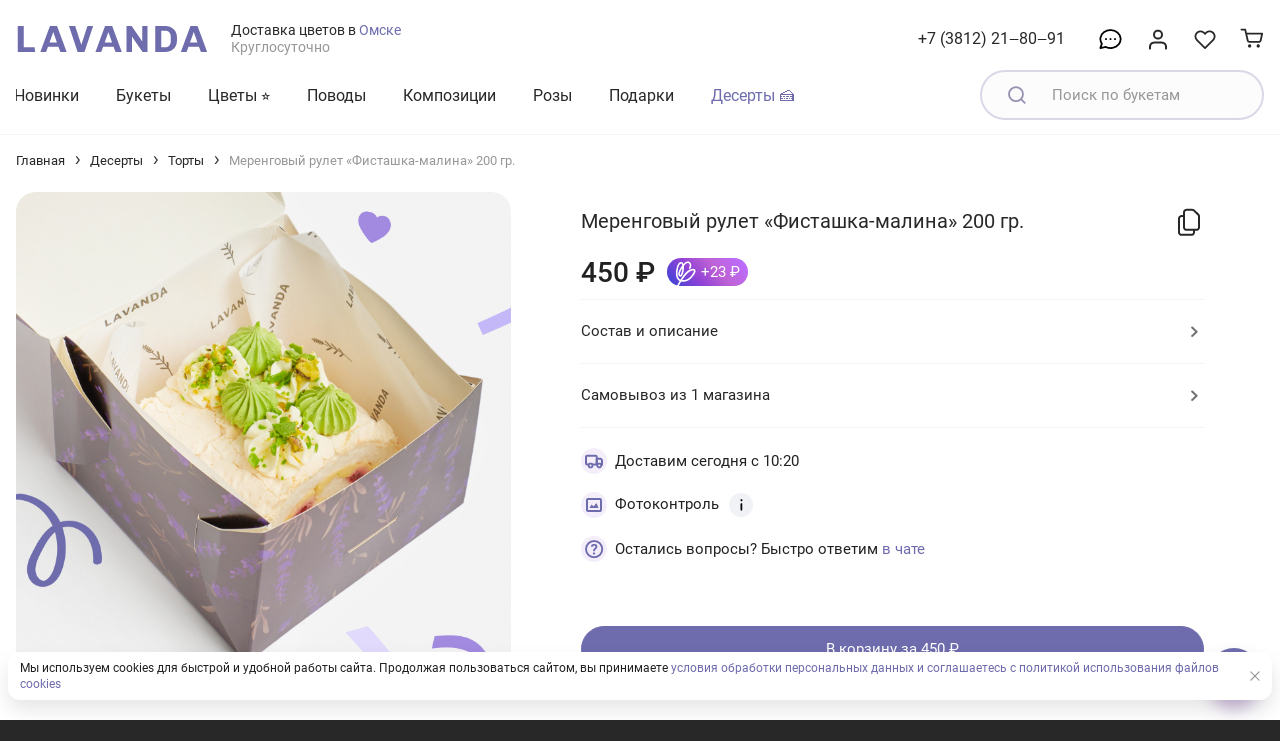

--- FILE ---
content_type: text/html; charset=utf-8
request_url: https://lavandaflor.ru/product/merengovij-rulet-fistashka-malina-200-gr-1877
body_size: 111066
content:
<!doctype html>
<html data-n-head-ssr>
  <head >
    <meta data-n-head="ssr" charset="utf-8"><meta data-n-head="ssr" name="viewport" content="width=device-width, initial-scale=1, maximum-scale=1.0, user-scalable=no"><meta data-n-head="ssr" name="google-site-verification" content="0ZrKk7bp-UDWBIdPv3I98cIt292MR88Knq5-sHAbZQg"><meta data-n-head="ssr" name="google-site-verification" content="Yq3WcEtch3sg-rwiyxglgts2JQCgI71JNyld-jGEGXg"><meta data-n-head="ssr" name="yandex-verification" content="7e7bc8af22b56542"><meta data-n-head="ssr" name="yandex-verification" content="55fe8c9af4cf2276"><meta data-n-head="ssr" name="theme-color" content="#6E6CAD"><meta data-n-head="ssr" name="color-scheme" content="only light"><meta data-n-head="ssr" data-hid="description" name="description" content="Меренговый рулет «Фисташка-малина» 200 гр. с доставкой в Омске. В LAVANDA вы найдете, чем удивить любимую! Для заказа цветов звоните: +7 (3812) 21‒80‒91."><meta data-n-head="ssr" data-hid="robots" name="robots" content="all"><meta data-n-head="ssr" data-hid="googlebot" name="googlebot" content="all"><meta data-n-head="ssr" data-hid="yandex" name="yandex" content="all"><title>Меренговый рулет «Фисташка-малина» 200 гр. - купить с доставкой в Омске - LAVANDA</title><link data-n-head="ssr" rel="icon" type="image/png" href="/lavanda-favicon.png"><link data-n-head="ssr" rel="apple-touch-icon" sizes="120x120" type="image/png" href="/apple-touch-icon.png"><link data-n-head="ssr" rel="manifest" href="/manifest.json"><link data-n-head="ssr" rel="stylesheet" type="text/css" href="https://fonts.googleapis.com/css?family=Roboto:100,300,400,500,700,900&amp;display=swap"><link data-n-head="ssr" rel="stylesheet" type="text/css" href="https://cdn.jsdelivr.net/npm/@mdi/font@latest/css/materialdesignicons.min.css"><link data-n-head="ssr" rel="canonical" href="https://lavandaflor.ru/product/merengovij-rulet-fistashka-malina-200-gr-1877"><script data-n-head="ssr" src="https://smartcaptcha.yandexcloud.net/captcha.js?render=onload" defer></script><script data-n-head="ssr" type="application/ld+json">{"@context":"https://schema.org/","@type":"Product","name":"Меренговый рулет «Фисташка-малина» 200 гр.","image":["https://storage.saastra.ru/main/__sized__/uploads/products/01_WjRi8wr-thumbnail-1500x1500.png","https://storage.saastra.ru/main/__sized__/uploads/products/02_nPhDnqI-thumbnail-1500x1500.png"],"description":"Очень нежный и воздушный рулет из хрустящего безе. Сливочно-сырный фисташковый крем и малиновая начинка. Пищевая ценность на 100 г продукта: Белки 4,9 г; Жиры 14,8 г; Углеводы 33,3 г. Энергетическая ценность на 100 г продукта: 285 ккал/1192 кДж Вес: 200 г.","sku":104396,"offers":{"@type":"Offer","url":"https://lavandaflor.ru/product/merengovij-rulet-fistashka-malina-200-gr-1877","priceCurrency":"RUB","price":"450.00","itemCondition":"https://schema.org/UsedCondition","availability":"https://schema.org/InStock"}}</script><script data-n-head="ssr" type="application/ld+json">{"@context":"https://schema.org","@type":"BreadcrumbList","itemListElement":[{"@type":"ListItem","position":1,"item":{"@id":"https://lavandaflor.ru/","name":"Главная"}},{"@type":"ListItem","position":2,"item":{"@id":"https://lavandaflor.ru/category/deserty","name":"Десерты"}},{"@type":"ListItem","position":3,"item":{"@id":"https://lavandaflor.ru/category/torti-3683","name":"Торты"}},{"@type":"ListItem","position":4,"item":{"@id":"https://lavandaflor.ru/product/merengovij-rulet-fistashka-malina-200-gr-1877","name":"Меренговый рулет «Фисташка-малина» 200 гр."}}]}</script><link rel="preload" href="/_nuxt/e4f6f0e.js" as="script"><link rel="preload" href="/_nuxt/b11a570.js" as="script"><link rel="preload" href="/_nuxt/css/86433ea.css" as="style"><link rel="preload" href="/_nuxt/73efa88.js" as="script"><link rel="preload" href="/_nuxt/css/840b981.css" as="style"><link rel="preload" href="/_nuxt/6806c7c.js" as="script"><link rel="preload" href="/_nuxt/8ec8b64.js" as="script"><link rel="stylesheet" href="/_nuxt/css/86433ea.css"><link rel="stylesheet" href="/_nuxt/css/840b981.css">
  </head>
  <body >
    <div data-server-rendered="true" id="__nuxt"><!----><div id="__layout"><div data-fetch-key="0"><div data-app="true" id="app" class="v-application v-application--is-ltr theme--light"><div class="v-application--wrap"><div id="top"></div> <!----> <div class="mobile-menu__wrapper hidden-pc" style="display:none;"><div class="mobile-menu__inner"><div class="mobile-menu__header"><a href="/" class="mobile-menu__logo nuxt-link-active"><svg width="156" height="21" viewBox="0 0 156 21" fill="none" xmlns="http://www.w3.org/2000/svg" style="width:125px;height:auto;"><g clip-path="url(#clip0_5760:51210)"><path d="M1.38184 0H6.21547V17.0653H15.0086L15.539 20.98H1.38184V0Z" fill="#6E6CAD"></path> <path d="M25.8191 16.851L24.3231 20.98H19.6763L27.4403 0H33.1779L40.9419 20.98H35.8898L34.3303 16.851H25.8191ZM27.1284 13.2735H33.0527C32.117 10.5202 31.1514 7.76879 30.1839 5.04669H30.0289L27.1284 13.2735Z" fill="#6E6CAD"></path> <path d="M57.7502 0H62.3653L55.3186 20.98H49.7992L42.7825 0H47.8346L52.6981 14.9862H52.8531L57.7502 0Z" fill="#6E6CAD"></path> <path d="M70.3775 16.851L68.8812 20.98H64.2344L71.9986 0H77.7361L85.5003 20.98H80.4482L78.8884 16.851H70.3775ZM71.6867 13.2735H77.611C76.6753 10.5202 75.7097 7.76879 74.742 5.04669H74.5873L71.6867 13.2735Z" fill="#6E6CAD"></path> <path d="M95.6015 11.3152C95.0394 10.5202 93.8867 8.59313 93.8867 8.59313L93.7616 8.68471V20.9781H89.365V0H93.4497L100.185 9.72521C100.777 10.5807 101.307 11.5296 101.899 12.4162L101.993 12.3246V0H106.389V20.98H102.305L95.6015 11.3152Z" fill="#6E6CAD"></path> <path d="M130.119 9.29656V11.6816C130.119 17.6461 125.784 20.9781 120.577 20.9781H112.469V0H120.577C125.786 0 130.119 3.33394 130.119 9.29656ZM117.304 17.2174H120.579C123.136 17.2174 125.069 15.5651 125.069 12.3557V8.62427C125.069 5.41305 123.136 3.7626 120.579 3.7626H117.304V17.2174Z" fill="#6E6CAD"></path> <path d="M139.379 16.851L137.883 20.98H133.236L141.002 0H146.74L154.504 20.98H149.452L147.892 16.851H139.379ZM140.69 13.2735H146.615C145.679 10.5202 144.714 7.76879 143.746 5.04669H143.589L140.69 13.2735Z" fill="#6E6CAD"></path></g></svg></a> <button type="button" class="mobile-menu__close-btn"><svg width="36" height="37" viewBox="0 0 36 37" fill="none" xmlns="http://www.w3.org/2000/svg"><path d="M19.41 18.2019L26.7 10.9119C26.8638 10.7206 26.9494 10.4745 26.9397 10.2229C26.93 9.97119 26.8257 9.73245 26.6476 9.55436C26.4695 9.37626 26.2307 9.27193 25.9791 9.26221C25.7274 9.25249 25.4813 9.3381 25.29 9.50192L18 16.7919L10.71 9.49192C10.5187 9.3281 10.2726 9.24249 10.021 9.25221C9.76927 9.26193 9.53054 9.36626 9.35244 9.54436C9.17435 9.72245 9.07001 9.96119 9.06029 10.2129C9.05057 10.4645 9.13618 10.7106 9.3 10.9019L16.59 18.2019L9.29 25.4919C9.18532 25.5816 9.1003 25.6919 9.04028 25.816C8.98026 25.94 8.94652 26.0751 8.94121 26.2129C8.93589 26.3506 8.95909 26.4879 9.00937 26.6162C9.05964 26.7446 9.1359 26.8611 9.23335 26.9586C9.33081 27.056 9.44736 27.1323 9.57568 27.1826C9.70401 27.2328 9.84134 27.256 9.97906 27.2507C10.1168 27.2454 10.2519 27.2117 10.376 27.1516C10.5 27.0916 10.6104 27.0066 10.7 26.9019L18 19.6119L25.29 26.9019C25.4813 27.0657 25.7274 27.1514 25.9791 27.1416C26.2307 27.1319 26.4695 27.0276 26.6476 26.8495C26.8257 26.6714 26.93 26.4327 26.9397 26.181C26.9494 25.9293 26.8638 25.6832 26.7 25.4919L19.41 18.2019Z" fill="#979797"></path></svg></button></div> <a href="#" class="mobile-menu__main-link"><div class="mobile-menu__main-link-icon"><svg width="28" height="28" viewBox="0 0 28 28" fill="none" xmlns="http://www.w3.org/2000/svg"><path d="M22.7295 24.125V21.875C22.7295 20.6815 22.2554 19.5369 21.4114 18.693C20.5675 17.8491 19.4229 17.375 18.2295 17.375H9.22946C8.03599 17.375 6.89139 17.8491 6.04748 18.693C5.20357 19.5369 4.72946 20.6815 4.72946 21.875V24.125" stroke="#282828" stroke-width="2.4" stroke-linecap="round" stroke-linejoin="round"></path> <path d="M13.7295 12.875C16.2147 12.875 18.2295 10.8603 18.2295 8.375C18.2295 5.88972 16.2147 3.875 13.7295 3.875C11.2442 3.875 9.22946 5.88972 9.22946 8.375C9.22946 10.8603 11.2442 12.875 13.7295 12.875Z" stroke="#282828" stroke-width="2.4" stroke-linecap="round" stroke-linejoin="round"></path></svg></div> <div class="mobile-menu__main-link-text">Вход / Регистрация</div></a> <a href="/izbrannoe" class="mobile-menu__main-link"><div class="mobile-menu__main-link-icon"><svg width="27" height="26" viewBox="0 0 27 26" fill="none" xmlns="http://www.w3.org/2000/svg"><g><path d="M23.3061 4.99419C22.7528 4.44061 22.0958 4.00147 21.3728 3.70187C20.6497 3.40226 19.8746 3.24805 19.092 3.24805C18.3093 3.24805 17.5342 3.40226 16.8111 3.70187C16.0881 4.00147 15.4311 4.44061 14.8778 4.99419L13.7295 6.14252L12.5811 4.99419C11.4635 3.87652 9.94757 3.24863 8.36695 3.24863C6.78633 3.24863 5.27045 3.87652 4.15278 4.99419C3.03512 6.11186 2.40722 7.62774 2.40722 9.20836C2.40722 10.789 3.03512 12.3049 4.15278 13.4225L5.30112 14.5709L13.7295 22.9992L22.1578 14.5709L23.3061 13.4225C23.8597 12.8692 24.2988 12.2122 24.5984 11.4892C24.8981 10.7661 25.0523 9.99105 25.0523 9.20836C25.0523 8.42566 24.8981 7.65064 24.5984 6.92756C24.2988 6.20448 23.8597 5.54751 23.3061 4.99419V4.99419Z" stroke="#282828" stroke-width="2.4" stroke-linecap="round" stroke-linejoin="round"></path></g></svg></div> <div class="mobile-menu__main-link-text">Избранное</div></a> <div class="mobile-menu__pages-links"><a href="/otzyvy" class="mobile-menu__pages-link">Отзывы</a> <a href="/contacts" class="mobile-menu__pages-link">Контакты</a> <a href="/oplata-i-dostavka" class="mobile-menu__pages-link">Оплата и доставка</a> <a href="/warranty" class="mobile-menu__pages-link">Гарантия и возврат</a> <a href="/faq" class="mobile-menu__pages-link">Вопросы и ответы</a> <a href="/bonuses-program" class="mobile-menu__pages-link">Бонусная программа</a> <a href="/referral-program" class="mobile-menu__pages-link">Реферальная программа</a> <a href="/fresh" class="mobile-menu__pages-link">Инструкция свежести</a></div> <button type="button" class="mobile-menu__chat-btn"><div class="mobile-menu__chat-btn-icon"><svg width="26" height="24" viewBox="0 0 26 24" fill="none" xmlns="http://www.w3.org/2000/svg"><path fill-rule="evenodd" clip-rule="evenodd" d="M4.88794 17.0514C5.04088 17.2049 5.15807 17.3903 5.23116 17.5943C5.30425 17.7983 5.33145 18.0159 5.31081 18.2316C5.20726 19.23 5.01094 20.2165 4.72439 21.1784C6.77981 20.7025 8.03516 20.1515 8.60537 19.8627C8.92879 19.6989 9.30125 19.6601 9.6515 19.7536C10.6555 20.0213 11.6904 20.1561 12.7295 20.1544C18.6172 20.1544 23.0434 16.0185 23.0434 11.3139C23.0434 6.61077 18.6172 2.47342 12.7295 2.47342C6.84169 2.47342 2.41555 6.61077 2.41555 11.3139C2.41555 13.4769 3.32465 15.4837 4.88794 17.0514ZM4.16155 22.8051C3.81245 22.8743 3.46222 22.9377 3.111 22.9952C2.81632 23.0423 2.59236 22.7358 2.70876 22.4618C2.83958 22.1533 2.9595 21.8402 3.06827 21.5232L3.07269 21.5085C3.4381 20.4476 3.73573 19.2276 3.84476 18.0916C2.03688 16.2793 0.942131 13.9071 0.942131 11.3139C0.942131 5.61769 6.21991 1 12.7295 1C19.239 1 24.5168 5.61769 24.5168 11.3139C24.5168 17.0101 19.239 21.6278 12.7295 21.6278C11.562 21.6294 10.3994 21.4778 9.27135 21.177C8.50518 21.5645 6.85643 22.2702 4.16155 22.8051Z" fill="#282828" stroke="#282828"></path></svg></div> <div class="mobile-menu__chat-btn-text">Онлайн чат с менеджером</div></button> <div class="mobile-menu__communication-block"><div class="mobile-menu__phone-wrapper"><div class="mobile-menu__phone-icon"><svg width="29" height="28" viewBox="0 0 29 28" fill="none" xmlns="http://www.w3.org/2000/svg"><path d="M21.7295 11.375H19.9795C19.9788 10.679 19.702 10.0117 19.2099 9.51961C18.7177 9.02748 18.0504 8.7507 17.3545 8.75V7C18.5144 7.00139 19.6264 7.46277 20.4465 8.28294C21.2667 9.10311 21.7281 10.2151 21.7295 11.375Z" fill="#282828"></path> <path d="M25.2295 11.375H23.4795C23.4776 9.75112 22.8317 8.19428 21.6834 7.04602C20.5352 5.89776 18.9783 5.25185 17.3545 5.25V3.5C19.4423 3.50232 21.444 4.33275 22.9204 5.80909C24.3967 7.28544 25.2271 9.28713 25.2295 11.375Z" fill="#282828"></path> <path d="M23.4795 25.375H23.3307C6.13696 24.3862 3.69571 9.87875 3.35446 5.45125C3.30113 4.75715 3.52569 4.0703 3.97874 3.54176C4.4318 3.01322 5.07625 2.68629 5.77034 2.63288C5.83975 2.62763 5.90946 2.625 5.97946 2.625H10.5907C10.9412 2.62466 11.2837 2.72957 11.5739 2.92614C11.8641 3.12271 12.0885 3.40189 12.2182 3.7275L13.5482 7C13.6763 7.3181 13.708 7.66682 13.6396 8.00283C13.5712 8.33884 13.4055 8.64734 13.1632 8.89L11.2995 10.7713C11.5894 12.4262 12.3813 13.9519 13.5678 15.1414C14.7542 16.331 16.2778 17.1269 17.932 17.4212L19.8307 15.54C20.077 15.3004 20.3884 15.1386 20.7261 15.0748C21.0637 15.011 21.4127 15.048 21.7295 15.1813L25.0282 16.5025C25.3489 16.6363 25.6225 16.8625 25.8142 17.1523C26.0059 17.4422 26.1069 17.7825 26.1045 18.13V22.75C26.1045 23.4462 25.8279 24.1139 25.3356 24.6062C24.8433 25.0984 24.1757 25.375 23.4795 25.375ZM5.97946 4.375C5.86456 4.37466 5.75071 4.39695 5.64441 4.4406C5.53812 4.48425 5.44147 4.54842 5.35997 4.62943C5.27848 4.71043 5.21374 4.8067 5.16945 4.91273C5.12516 5.01876 5.10218 5.13247 5.10184 5.24738C5.10184 5.27188 5.10271 5.29608 5.10446 5.32C5.50696 10.5 8.08821 22.75 23.427 23.625C23.6586 23.6389 23.8862 23.5602 24.0598 23.4063C24.2334 23.2524 24.3387 23.0358 24.3527 22.8043L24.3545 22.75V18.13L21.0557 16.8087L18.5445 19.3025L18.1245 19.25C10.512 18.2963 9.47946 10.6838 9.47946 10.605L9.42696 10.185L11.912 7.67375L10.5995 4.375H5.97946Z" fill="#282828"></path> <path fill-rule="evenodd" clip-rule="evenodd" d="M11.4617 3.09177C11.2047 2.91767 10.9013 2.82475 10.5909 2.82505L5.97946 2.82505C5.91447 2.82505 5.84979 2.82749 5.78542 2.83236C5.14421 2.8817 4.54913 3.1837 4.13059 3.67197C3.71205 4.16024 3.5046 4.79476 3.55387 5.43598C3.72335 7.63487 4.41462 12.3301 7.19051 16.5936C9.95878 20.8454 14.8091 24.6831 23.3365 25.175H23.4795C24.1226 25.175 24.7394 24.9196 25.1942 24.4648C25.649 24.01 25.9045 23.3932 25.9045 22.75V18.13L25.9045 18.1286C25.9066 17.8209 25.8172 17.5194 25.6474 17.2627C25.4779 17.0064 25.236 16.8062 24.9525 16.6877C24.9521 16.6875 24.9516 16.6873 24.9512 16.6871L21.6519 15.3657C21.3714 15.2477 21.0623 15.2149 20.7632 15.2714C20.4644 15.3278 20.1888 15.4709 19.9708 15.6828C19.9706 15.683 19.971 15.6826 19.9708 15.6828L17.999 17.6364L17.8969 17.6182C16.2024 17.3167 14.6416 16.5014 13.4261 15.2827C12.2107 14.0641 11.3995 12.5011 11.1025 10.8058L11.0846 10.704L13.0211 8.74929C13.2357 8.53436 13.383 8.26057 13.4436 7.96296C13.5042 7.66549 13.4761 7.35679 13.3628 7.07515C13.3628 7.07501 13.3629 7.07529 13.3628 7.07515L12.0329 3.80285L12.0324 3.80155C11.9175 3.51315 11.7187 3.26588 11.4617 3.09177ZM10.5905 2.42505C10.9811 2.42467 11.3627 2.54157 11.6861 2.76061C12.0092 2.9795 12.2592 3.29032 12.4037 3.65285C12.4038 3.65308 12.4036 3.65261 12.4037 3.65285L13.7335 6.92475C13.8762 7.27921 13.9118 7.66839 13.8356 8.0428C13.7593 8.4171 13.5748 8.76076 13.305 9.03112C13.3049 9.0312 13.3051 9.03104 13.305 9.03112L11.5149 10.838C11.8118 12.4135 12.5761 13.864 13.7094 15.0003C14.8425 16.1364 16.2909 16.9045 17.8655 17.2056L19.6899 15.398L19.6913 15.3967C19.9657 15.1297 20.3127 14.9494 20.689 14.8783C21.0646 14.8073 21.4529 14.8484 21.8054 14.9963L25.1052 16.3179C25.4626 16.467 25.7675 16.7191 25.981 17.0421C26.1945 17.3648 26.307 17.7437 26.3045 18.1306V22.75C26.3045 23.4993 26.0068 24.2178 25.477 24.7476C24.9473 25.2774 24.2287 25.5751 23.4795 25.5751H23.3192C14.6564 25.0769 9.69078 21.1669 6.85529 16.8118C4.02681 12.4675 3.32682 7.69528 3.15505 5.46667C3.09766 4.71969 3.33932 3.98045 3.82689 3.41165C4.31447 2.84284 5.00802 2.491 5.75499 2.43351C5.82946 2.42788 5.90446 2.42505 5.97946 2.42505L10.5905 2.42505ZM17.1545 3.29983L17.3547 3.30005C19.4955 3.30242 21.548 4.15392 23.0618 5.66772C24.5756 7.18152 25.4271 9.23399 25.4295 11.3748L25.4297 11.575H23.2797L23.2795 11.3753C23.2777 9.80436 22.6528 8.2983 21.542 7.18749C20.4312 6.07668 18.9252 5.45184 17.3542 5.45005L17.1545 5.44982V3.29983ZM17.5545 3.70288V5.05343C19.1588 5.10585 20.6863 5.7661 21.8249 6.90465C22.9634 8.04319 23.6237 9.57074 23.6761 11.175H25.0266C24.9734 9.21277 24.1706 7.3422 22.7789 5.95056C21.3873 4.55893 19.5167 3.75615 17.5545 3.70288ZM5.56843 4.25564C5.69892 4.20205 5.83867 4.17467 5.97973 4.17505C5.97984 4.17505 5.97962 4.17505 5.97973 4.17505H10.7351L12.1462 7.72146L9.63747 10.2567L9.62542 10.1602L9.42696 10.1851L9.56912 10.3257L9.63747 10.2567L9.67946 10.5926V10.596C9.6792 10.5937 9.67948 10.5926 9.67946 10.5926C9.67943 10.5926 9.67946 10.5978 9.67946 10.605V10.596C9.67975 10.5984 9.68022 10.6024 9.68097 10.6082C9.6829 10.623 9.68602 10.6449 9.69052 10.6738C9.69951 10.7313 9.71385 10.815 9.73488 10.9211C9.77696 11.1335 9.84567 11.4353 9.95174 11.7989C10.164 12.5267 10.525 13.499 11.1191 14.4971C12.3052 16.4896 14.4181 18.5841 18.1493 19.0516L18.4726 19.092L18.4035 19.1606L18.5445 19.3025L18.5693 19.1041L18.4726 19.092L21.0081 16.5743L24.5545 17.9947V22.7565L24.5524 22.8163C24.5353 23.1009 24.4057 23.3669 24.1925 23.556C23.9792 23.7451 23.6995 23.8417 23.415 23.8247C23.4148 23.8247 23.4152 23.8247 23.415 23.8247C15.6846 23.3836 11.1477 20.0707 8.49955 16.1999C5.85834 12.3392 5.10756 7.94164 4.90506 5.33554C4.90295 5.30667 4.90184 5.27669 4.90184 5.24742C4.90226 5.10625 4.93049 4.96595 4.9849 4.83569C5.03932 4.70542 5.11885 4.58715 5.21898 4.48763C5.3191 4.38811 5.43784 4.30928 5.56843 4.25564ZM5.97886 4.57505C5.89022 4.57478 5.80239 4.59198 5.7204 4.62565C5.6384 4.65933 5.56384 4.70883 5.50097 4.77132C5.4381 4.83381 5.38816 4.90807 5.35399 4.98987C5.31986 5.07156 5.30214 5.15918 5.30184 5.24771M5.3039 5.30501C5.50395 7.87897 6.24511 12.1961 8.82969 15.974C11.4074 19.7418 15.8304 22.9914 23.4384 23.4254C23.617 23.4361 23.7932 23.3754 23.9271 23.2567C24.0604 23.1385 24.1415 22.9725 24.1529 22.7949L24.1545 22.7469V18.2654L21.1034 17.0433L18.6163 19.5131L18.0997 19.4485C14.2183 18.9622 12.0087 16.7736 10.7754 14.7017C10.1599 13.6677 9.78695 12.6625 9.56774 11.9109C9.45806 11.5349 9.38664 11.2216 9.34251 10.9989C9.32045 10.8875 9.30516 10.7986 9.29531 10.7355C9.2904 10.704 9.28678 10.6787 9.28434 10.66L9.28411 10.6582C9.28314 10.6508 9.28145 10.638 9.2804 10.625L9.21645 10.1134L11.6778 7.62614L10.4638 4.57505L5.97886 4.57505M17.1545 6.79981L17.3547 6.80005C18.5676 6.8015 19.7303 7.28395 20.5879 8.14157C21.4456 8.99919 21.928 10.162 21.9295 11.3748L21.9297 11.575H19.7797L19.7795 11.3752C19.7788 10.7322 19.5231 10.1158 19.0684 9.66108C18.6138 9.20641 17.9973 8.95069 17.3543 8.95005L17.1545 8.94985V6.79981ZM17.5545 7.20508V8.55731C18.2304 8.60584 18.869 8.89594 19.3513 9.37824C19.8336 9.86054 20.1237 10.4991 20.1722 11.175H21.5244C21.4736 10.141 21.0405 9.15981 20.3051 8.42441C19.5697 7.68902 18.5885 7.25587 17.5545 7.20508Z" fill="#282828"></path></svg></div> <a href="tel:+7 (3812) 21‒80‒91" class="mobile-menu__phone">+7 (3812) 21‒80‒91</a></div> <a href="https://t.me/lavandaflor_ru" target="_blank" rel="nofollow" class="mobile-menu__social-btn"><svg width="30px" height="30px" viewBox="0 0 1000 1000" xmlns="http://www.w3.org/2000/svg"><defs><linearGradient id="tgGradient-1" x1="50%" y1="0%" x2="50%" y2="99.2583404%"><stop stop-color="#2AABEE" offset="0%"></stop> <stop stop-color="#229ED9" offset="100%"></stop></linearGradient></defs> <g id="Artboard" stroke="none" stroke-width="1" fill="none" fill-rule="evenodd"><circle id="Oval" fill="url(#tgGradient-1)" cx="500" cy="500" r="500"></circle> <path id="Path-3" d="M226.328419,494.722069 C372.088573,431.216685 469.284839,389.350049 517.917216,369.122161 C656.772535,311.36743 685.625481,301.334815 704.431427,301.003532 C708.567621,300.93067 717.815839,301.955743 723.806446,306.816707 C728.864797,310.92121 730.256552,316.46581 730.922551,320.357329 C731.588551,324.248848 732.417879,333.113828 731.758626,340.040666 C724.234007,419.102486 691.675104,610.964674 675.110982,699.515267 C668.10208,736.984342 654.301336,749.547532 640.940618,750.777006 C611.904684,753.448938 589.856115,731.588035 561.733393,713.153237 C517.726886,684.306416 492.866009,666.349181 450.150074,638.200013 C400.78442,605.66878 432.786119,587.789048 460.919462,558.568563 C468.282091,550.921423 596.21508,434.556479 598.691227,424.000355 C599.00091,422.680135 599.288312,417.758981 596.36474,415.160431 C593.441168,412.561881 589.126229,413.450484 586.012448,414.157198 C581.598758,415.158943 511.297793,461.625274 375.109553,553.556189 C355.154858,567.258623 337.080515,573.934908 320.886524,573.585046 C303.033948,573.199351 268.692754,563.490928 243.163606,555.192408 C211.851067,545.013936 186.964484,539.632504 189.131547,522.346309 C190.260287,513.342589 202.659244,504.134509 226.328419,494.722069 Z" fill="#FFFFFF"></path></g></svg></a> <a href="https://vk.com/lavandaflor" target="_blank" rel="nofollow" class="mobile-menu__social-btn"><svg width="30" height="30" viewBox="0 0 30 30" fill="none" xmlns="http://www.w3.org/2000/svg"><rect width="30" height="30" rx="4" fill="#2787F5"></rect> <g><path d="M23.2947 16.8091C24.0577 17.5863 24.8629 18.3176 25.5472 19.1733C25.8495 19.5535 26.1356 19.9458 26.3546 20.3871C26.6648 21.0144 26.3838 21.7047 25.8448 21.7421L22.4941 21.7406C21.6299 21.8154 20.9405 21.4524 20.3608 20.8358C19.8969 20.3427 19.4673 19.8179 19.0212 19.3082C18.8383 19.0999 18.6469 18.9039 18.4182 18.7489C17.9609 18.4391 17.5638 18.5339 17.3024 19.0317C17.0362 19.5381 16.9758 20.0987 16.9496 20.663C16.9137 21.4863 16.6752 21.7028 15.8827 21.7405C14.1889 21.8238 12.5814 21.5564 11.0881 20.6648C9.7715 19.8788 8.75061 18.7691 7.86197 17.5129C6.13189 15.0669 4.80692 12.379 3.61613 9.61577C3.34808 8.99322 3.54412 8.65905 4.2024 8.64719C5.29549 8.62502 6.38844 8.62661 7.48282 8.6456C7.9271 8.65239 8.22121 8.91827 8.39276 9.35622C8.98416 10.8736 9.70781 12.3173 10.6161 13.6554C10.858 14.0117 11.1047 14.368 11.4559 14.6187C11.8445 14.8963 12.1403 14.8043 12.3231 14.3526C12.4391 14.0662 12.4899 13.7577 12.5161 13.451C12.6027 12.3957 12.6141 11.3422 12.4622 10.2906C12.3689 9.63433 12.0147 9.20946 11.3871 9.08528C11.0668 9.02196 11.1145 8.8976 11.2696 8.70686C11.5389 8.37789 11.7922 8.1731 12.2971 8.1731H16.084C16.6801 8.29586 16.8125 8.57533 16.8941 9.20125L16.8974 13.5905C16.8909 13.8328 17.0134 14.5519 17.4316 14.7123C17.7664 14.8264 17.987 14.547 18.1879 14.3255C19.0946 13.3214 19.7417 12.1347 20.3198 10.9059C20.5763 10.3656 20.797 9.80449 21.0107 9.24381C21.1691 8.8278 21.4177 8.6231 21.8668 8.63214L25.5114 8.63552C25.6194 8.63552 25.7288 8.63716 25.8335 8.65586C26.4476 8.76508 26.6159 9.04075 26.4262 9.66653C26.1273 10.6483 25.5458 11.4665 24.9772 12.2885C24.3695 13.166 23.7194 14.0136 23.1167 14.8963C22.5629 15.7026 22.6069 16.1089 23.2947 16.8091Z" fill="white"></path></g></svg></a></div> <div class="mobile-menu__city"><div class="mobile-menu__city-icon"><svg width="28" height="28" viewBox="0 0 28 28" fill="none" xmlns="http://www.w3.org/2000/svg"><g><path d="M14.3321 1.34375C8.8477 1.34375 4.16488 4.8875 2.4352 9.78125H26.3133C24.5414 4.8875 19.8586 1.34375 14.3321 1.34375Z" fill="white"></path> <path d="M14.3321 26.6562C19.8586 26.6562 24.5414 23.1125 26.2711 18.2188H2.4352C4.16488 23.1547 8.8477 26.6562 14.3321 26.6562Z" fill="#E70017"></path> <path d="M2.43521 9.78125C1.97114 11.0891 1.71802 12.5234 1.71802 14C1.71802 15.4766 1.97114 16.9109 2.43521 18.2188H26.3133C26.7774 16.9109 27.0305 15.4766 27.0305 14C27.0305 12.5234 26.7774 11.0891 26.3133 9.78125H2.43521Z" fill="#0681DB"></path></g></svg></div> <div class="mobile-menu__city-text">г. Омск</div></div></div></div> <div id="site-content"><a href="#" class="floating-arrow"></a> <!----> <header class="header-wrapper"><div class="container-new"><div class="header"><div class="header__logo"><a href="/" class="nuxt-link-active"><svg width="156" height="21" viewBox="0 0 156 21" fill="none" xmlns="http://www.w3.org/2000/svg"><g clip-path="url(#clip0_5760:51210)"><path d="M1.38184 0H6.21547V17.0653H15.0086L15.539 20.98H1.38184V0Z" fill="#6E6CAD"></path> <path d="M25.8191 16.851L24.3231 20.98H19.6763L27.4403 0H33.1779L40.9419 20.98H35.8898L34.3303 16.851H25.8191ZM27.1284 13.2735H33.0527C32.117 10.5202 31.1514 7.76879 30.1839 5.04669H30.0289L27.1284 13.2735Z" fill="#6E6CAD"></path> <path d="M57.7502 0H62.3653L55.3186 20.98H49.7992L42.7825 0H47.8346L52.6981 14.9862H52.8531L57.7502 0Z" fill="#6E6CAD"></path> <path d="M70.3775 16.851L68.8812 20.98H64.2344L71.9986 0H77.7361L85.5003 20.98H80.4482L78.8884 16.851H70.3775ZM71.6867 13.2735H77.611C76.6753 10.5202 75.7097 7.76879 74.742 5.04669H74.5873L71.6867 13.2735Z" fill="#6E6CAD"></path> <path d="M95.6015 11.3152C95.0394 10.5202 93.8867 8.59313 93.8867 8.59313L93.7616 8.68471V20.9781H89.365V0H93.4497L100.185 9.72521C100.777 10.5807 101.307 11.5296 101.899 12.4162L101.993 12.3246V0H106.389V20.98H102.305L95.6015 11.3152Z" fill="#6E6CAD"></path> <path d="M130.119 9.29656V11.6816C130.119 17.6461 125.784 20.9781 120.577 20.9781H112.469V0H120.577C125.786 0 130.119 3.33394 130.119 9.29656ZM117.304 17.2174H120.579C123.136 17.2174 125.069 15.5651 125.069 12.3557V8.62427C125.069 5.41305 123.136 3.7626 120.579 3.7626H117.304V17.2174Z" fill="#6E6CAD"></path> <path d="M139.379 16.851L137.883 20.98H133.236L141.002 0H146.74L154.504 20.98H149.452L147.892 16.851H139.379ZM140.69 13.2735H146.615C145.679 10.5202 144.714 7.76879 143.746 5.04669H143.589L140.69 13.2735Z" fill="#6E6CAD"></path></g></svg></a></div> <div class="header__info"><div class="header__info-text">Доставка цветов в <span>Омске</span></div> <div class="header__info-tip">Круглосуточно</div></div> <div class="header__phone"><a href="tel:+7 (3812) 21‒80‒91">+7 (3812) 21‒80‒91</a></div> <div class="header__links"><a href="#" title="Чат с менеджером" class="header__links-chat"><svg width="23" height="23" viewBox="0 0 23 23" fill="none" xmlns="http://www.w3.org/2000/svg"><path d="M1.375 20.082L2.8375 15.6945C1.5735 13.8251 1.11624 11.6112 1.55075 9.46459C1.98525 7.31796 3.28195 5.38463 5.19974 4.02406C7.11753 2.66348 9.52592 1.96826 11.9771 2.06764C14.4283 2.16703 16.7555 3.05426 18.5259 4.56438C20.2964 6.07449 21.3897 8.10473 21.6026 10.2776C21.8154 12.4505 21.1333 14.6181 19.6831 16.3775C18.2329 18.1369 16.1132 19.3683 13.7183 19.8428C11.3233 20.3172 8.81598 20.0025 6.6625 18.957L1.375 20.082Z" stroke="black" stroke-width="1.8" stroke-linecap="round" stroke-linejoin="round"></path> <path d="M11.5 11.082V11.0934" stroke="black" stroke-width="2" stroke-linecap="round" stroke-linejoin="round"></path> <path d="M7 11.082V11.0934" stroke="black" stroke-width="2" stroke-linecap="round" stroke-linejoin="round"></path> <path d="M16 11.082V11.0934" stroke="black" stroke-width="2" stroke-linecap="round" stroke-linejoin="round"></path></svg> <!----></a> <!----> <div class="header__profile"><a href="#" title="Авторизация/регистрация" class="login-redirect"><svg width="24" height="25" viewBox="0 0 24 25" fill="none" xmlns="http://www.w3.org/2000/svg"><path d="M20 21.6123V19.6123C20 18.5514 19.5786 17.534 18.8284 16.7839C18.0783 16.0337 17.0609 15.6123 16 15.6123H8C6.93913 15.6123 5.92172 16.0337 5.17157 16.7839C4.42143 17.534 4 18.5514 4 19.6123V21.6123" stroke="#282828" stroke-width="2" stroke-linecap="round" stroke-linejoin="round"></path> <path d="M12 11.6123C14.2091 11.6123 16 9.82144 16 7.6123C16 5.40317 14.2091 3.6123 12 3.6123C9.79086 3.6123 8 5.40317 8 7.6123C8 9.82144 9.79086 11.6123 12 11.6123Z" stroke="#282828" stroke-width="2" stroke-linecap="round" stroke-linejoin="round"></path></svg></a></div> <a href="/izbrannoe" title="Избранное" class="header__favourite"><svg width="22" height="23" viewBox="0 0 22 23" fill="none" xmlns="http://www.w3.org/2000/svg"><path d="M19.1031 4.83835C18.6349 4.36993 18.079 3.99836 17.4672 3.74484C16.8554 3.49132 16.1996 3.36084 15.5373 3.36084C14.875 3.36084 14.2192 3.49132 13.6074 3.74484C12.9955 3.99836 12.4396 4.36993 11.9715 4.83835L10.9998 5.81001L10.0281 4.83835C9.0824 3.89263 7.79973 3.36133 6.46228 3.36133C5.12484 3.36133 3.84217 3.89263 2.89645 4.83835C1.95073 5.78406 1.41943 7.06673 1.41943 8.40418C1.41943 9.74163 1.95073 11.0243 2.89645 11.97L3.86812 12.9417L10.9998 20.0733L18.1315 12.9417L19.1031 11.97C19.5715 11.5018 19.9431 10.9459 20.1966 10.3341C20.4501 9.72225 20.5806 9.06646 20.5806 8.40418C20.5806 7.7419 20.4501 7.08611 20.1966 6.47427C19.9431 5.86243 19.5715 5.30654 19.1031 4.83835V4.83835Z" stroke="#282828" stroke-width="1.8" stroke-linecap="round" stroke-linejoin="round"></path></svg> <span style="display:none;">0</span></a> <a href="/order" title="Корзина" class="header__cart"><svg width="24" height="22" viewBox="0 0 24 22" fill="none" xmlns="http://www.w3.org/2000/svg"><g><path d="M9.66354 18.7609C10.0936 18.7609 10.4423 18.3948 10.4423 17.9432C10.4423 17.4916 10.0936 17.1255 9.66354 17.1255C9.23343 17.1255 8.88477 17.4916 8.88477 17.9432C8.88477 18.3948 9.23343 18.7609 9.66354 18.7609Z" fill="#282828" stroke="#282828" stroke-width="1.8" stroke-linecap="round" stroke-linejoin="round"></path> <path d="M18.2304 18.7609C18.6605 18.7609 19.0092 18.3948 19.0092 17.9432C19.0092 17.4916 18.6605 17.1255 18.2304 17.1255C17.8003 17.1255 17.4517 17.4916 17.4517 17.9432C17.4517 18.3948 17.8003 18.7609 18.2304 18.7609Z" fill="#282828" stroke="#282828" stroke-width="1.8" stroke-linecap="round" stroke-linejoin="round"></path> <path d="M1.43359 1.58887H5.20136L7.72576 12.538C7.8119 12.9144 8.04782 13.2526 8.39223 13.4933C8.73664 13.734 9.16759 13.8618 9.60965 13.8545H18.7653C19.2074 13.8618 19.6383 13.734 19.9827 13.4933C20.3271 13.2526 20.5631 12.9144 20.6492 12.538L22.1563 5.67741H6.1433" stroke="#282828" stroke-width="1.8" stroke-linecap="round" stroke-linejoin="round"></path></g></svg> <!----></a></div></div></div></header> <div class="header__navigation-wrap header__navigation-wrap--bordered"><div class="container-new"><div class="header__navigation"><div class="header__navigation-links"><div class="header__navigation-logo"><img src="[data-uri]" alt="Lavanda"></div> <div class="main-nav-list__wrapper"><nav class="main-nav-list"><ul><li class="hidden-pc"><a href="#"><svg width="18" height="19" viewBox="0 0 18 19" fill="none" xmlns="http://www.w3.org/2000/svg"><path d="M16.8557 17.3131L13.0535 13.5109M15.1076 8.57247C15.1076 12.4343 11.9769 15.565 8.11507 15.565C4.25321 15.565 1.12256 12.4343 1.12256 8.57247C1.12256 4.71061 4.25321 1.57996 8.11507 1.57996C11.9769 1.57996 15.1076 4.71061 15.1076 8.57247Z" stroke="#282828" stroke-width="2" stroke-linecap="round" stroke-linejoin="round"></path></svg></a></li> <li><a id="new-products-menu" href="/new-products" draggable="false" ondrag="return false" ondragdrop="return false" ondragstart="return false">
                    Новинки
                </a></li>  <li><a id="sbornye-bukety-menu" href="/category/sbornye-bukety" draggable="false" ondrag="return false" ondragdrop="return false" ondragstart="return false">
                    Букеты
                </a></li><li><a id="tsveti-5903-menu" href="/category/tsveti-5903" draggable="false" ondrag="return false" ondragdrop="return false" ondragstart="return false">
                    Цветы ⭐
                </a></li><li><a id="povodi-0292-menu" href="/category/povodi-0292" draggable="false" ondrag="return false" ondragdrop="return false" ondragstart="return false">
                    Поводы
                </a></li><li><a id="korziny-i-kompozitsii-menu" href="/category/korziny-i-kompozitsii" draggable="false" ondrag="return false" ondragdrop="return false" ondragstart="return false">
                    Композиции
                </a></li><li><a id="rozy-menu" href="/category/rozy" draggable="false" ondrag="return false" ondragdrop="return false" ondragstart="return false">
                    Розы
                </a></li><li><a id="balloons-menu" href="/category/balloons" draggable="false" ondrag="return false" ondragdrop="return false" ondragstart="return false">
                    Подарки
                </a></li><li class="active"><a id="deserty-menu" href="/category/deserty" draggable="false" ondrag="return false" ondragdrop="return false" ondragstart="return false">
                    Десерты 🍰
                </a></li></ul></nav> <div class="nav__scroll-btn left" style="display:none;"><svg width="8" height="14" viewBox="0 0 8 14" fill="none" xmlns="http://www.w3.org/2000/svg"><path d="M7 1L1 7L7 13" stroke="black" stroke-width="2" stroke-linecap="round" stroke-linejoin="round"></path></svg></div> <div class="nav__scroll-btn right" style="display:none;"><svg width="8" height="14" viewBox="0 0 8 14" fill="none" xmlns="http://www.w3.org/2000/svg"><path d="M1 13L7 7L1 1" stroke="black" stroke-width="2" stroke-linecap="round" stroke-linejoin="round"></path></svg></div></div></div> <form autocomplete="off" class="search-header"><div class="search-input__wrapper"><input type="text" size="40" placeholder="Поиск по букетам" value="" class="search-input"> <!----></div> <!----></form> <div class="header__menu-cart-button-wrap"><a href="/order" class="header__menu-cart-button"><span>Корзина</span> <div class="header__menu-cart-button-counter"><span>0</span> <img src="/_nuxt/img/loadmore-arrow.5449a90.svg" alt=""></div></a> <div class="header__hover-cart-block-wrap"><div class="header__hover-cart-block"><div class="header__hover-cart-block-empty"><img src="/_nuxt/img/header-hover-cart-image.5a3b19c.svg" alt="Корзина пуста" class="header__hover-cart-block-empty-image"> <div class="header__hover-cart-block-empty-title">Ой, здесь пусто!</div> <div class="header__hover-cart-block-empty-text">Добавьте первый товар в корзину</div></div></div></div></div></div></div> <div class="header__dropdown-menu" style="display:none;"><div class="header__dropdown-menu-overlay hidden-pc"></div> <div class="header__dropdown-menu-content container-new"><div class="d-flex"><div class="header__dropdown-menu-links" style="display:none;"><div class="header__dropdown-menu-col"><div class="header__dropdown-menu-col-title hidden-tablet active">
                            Виды
                        </div> <div class="header__dropdown-menu-col-tags"><a href="/category/sbornye-bukety" class="header__dropdown-menu-col-tag-item hidden-pc"><div class="header__dropdown-menu-col-tag-item-name">Все товары</div></a> <a href="/category/dlya-vazi-7193" class="header__dropdown-menu-col-tag-item highlighted"><div class="header__dropdown-menu-col-tag-item-name">Для вазы</div> <span class="header__dropdown-menu-col-tag-item-count">74</span></a><a href="/category/sbornie-buketi-1888" class="header__dropdown-menu-col-tag-item highlighted"><div class="header__dropdown-menu-col-tag-item-name">Сборные букеты</div> <span class="header__dropdown-menu-col-tag-item-count">125</span></a><a href="/category/monobuketi-4289" class="header__dropdown-menu-col-tag-item"><div class="header__dropdown-menu-col-tag-item-name">Монобукеты</div> <span class="header__dropdown-menu-col-tag-item-count">205</span></a><a href="/category/sukhotsveti-0651" class="header__dropdown-menu-col-tag-item"><div class="header__dropdown-menu-col-tag-item-name">Сухоцветы</div> <span class="header__dropdown-menu-col-tag-item-count">19</span></a><a href="/category/korporativnie-buketi-1775" class="header__dropdown-menu-col-tag-item"><div class="header__dropdown-menu-col-tag-item-name">Корпоративные букеты</div> <span class="header__dropdown-menu-col-tag-item-count">47</span></a></div></div> </div><div class="header__dropdown-menu-links" style="display:none;"><div class="header__dropdown-menu-col"><div class="header__dropdown-menu-col-title hidden-tablet active">
                            Виды
                        </div> <div class="header__dropdown-menu-col-tags"><a href="/category/tsveti-5903" class="header__dropdown-menu-col-tag-item hidden-pc"><div class="header__dropdown-menu-col-tag-item-name">Все товары</div></a> <a href="/category/pioni-2448" class="header__dropdown-menu-col-tag-item highlighted"><div class="header__dropdown-menu-col-tag-item-name">Пионы</div> <span class="header__dropdown-menu-col-tag-item-count">24</span></a><a href="/category/alstromerii-3638" class="header__dropdown-menu-col-tag-item highlighted"><div class="header__dropdown-menu-col-tag-item-name">Альстромерии</div> <span class="header__dropdown-menu-col-tag-item-count">25</span></a><a href="/category/gerberi-1071" class="header__dropdown-menu-col-tag-item"><div class="header__dropdown-menu-col-tag-item-name">Герберы</div> <span class="header__dropdown-menu-col-tag-item-count">10</span></a><a href="/category/gipsofila-5547" class="header__dropdown-menu-col-tag-item highlighted"><div class="header__dropdown-menu-col-tag-item-name">Гипсофила</div> <span class="header__dropdown-menu-col-tag-item-count">18</span></a><a href="/category/gortenzii-5140" class="header__dropdown-menu-col-tag-item highlighted"><div class="header__dropdown-menu-col-tag-item-name">Гортензии</div> <span class="header__dropdown-menu-col-tag-item-count">15</span></a><a href="/category/gvozdiki-6512" class="header__dropdown-menu-col-tag-item"><div class="header__dropdown-menu-col-tag-item-name">Диантусы</div> <span class="header__dropdown-menu-col-tag-item-count">53</span></a><a href="/category/irisi-6412" class="header__dropdown-menu-col-tag-item"><div class="header__dropdown-menu-col-tag-item-name">Ирисы</div> <span class="header__dropdown-menu-col-tag-item-count">8</span></a><a href="/category/kalli-9948" class="header__dropdown-menu-col-tag-item"><div class="header__dropdown-menu-col-tag-item-name">Каллы</div> <span class="header__dropdown-menu-col-tag-item-count">1</span></a><a href="/category/kustovie-rozi-3451" class="header__dropdown-menu-col-tag-item"><div class="header__dropdown-menu-col-tag-item-name">Кустовые розы</div> <span class="header__dropdown-menu-col-tag-item-count">20</span></a><a href="/category/lavanda-9428" class="header__dropdown-menu-col-tag-item highlighted"><div class="header__dropdown-menu-col-tag-item-name">Лаванда</div> <span class="header__dropdown-menu-col-tag-item-count">22</span></a><a href="/category/lilii-1111" class="header__dropdown-menu-col-tag-item"><div class="header__dropdown-menu-col-tag-item-name">Лилии</div> <span class="header__dropdown-menu-col-tag-item-count">2</span></a><a href="/category/nobilis-0873" class="header__dropdown-menu-col-tag-item"><div class="header__dropdown-menu-col-tag-item-name">Нобилис</div> <span class="header__dropdown-menu-col-tag-item-count">40</span></a><a href="/category/orkhidei-9323" class="header__dropdown-menu-col-tag-item"><div class="header__dropdown-menu-col-tag-item-name">Орхидеи</div> <span class="header__dropdown-menu-col-tag-item-count">16</span></a><a href="/category/pionovidnie-rozi-7382" class="header__dropdown-menu-col-tag-item"><div class="header__dropdown-menu-col-tag-item-name">Пионовидные розы</div> <span class="header__dropdown-menu-col-tag-item-count">29</span></a><a href="/category/pionovidnie-tyulpani-7876" class="header__dropdown-menu-col-tag-item"><div class="header__dropdown-menu-col-tag-item-name">Пионовидные тюльпаны</div> <span class="header__dropdown-menu-col-tag-item-count">15</span></a><a href="/category/podsolnukhi-9104" class="header__dropdown-menu-col-tag-item"><div class="header__dropdown-menu-col-tag-item-name">Подсолнухи</div> <span class="header__dropdown-menu-col-tag-item-count">5</span></a><a href="/category/ranunkulyusi-4600" class="header__dropdown-menu-col-tag-item"><div class="header__dropdown-menu-col-tag-item-name">Ранункулюсы</div> <span class="header__dropdown-menu-col-tag-item-count">4</span></a><a href="/category/rozi-4475" class="header__dropdown-menu-col-tag-item highlighted"><div class="header__dropdown-menu-col-tag-item-name">Розы</div> <span class="header__dropdown-menu-col-tag-item-count">81</span></a><a href="/category/siren-9577" class="header__dropdown-menu-col-tag-item"><div class="header__dropdown-menu-col-tag-item-name">Сирень</div> <span class="header__dropdown-menu-col-tag-item-count">1</span></a><a href="/category/tyulpani-6760" class="header__dropdown-menu-col-tag-item highlighted"><div class="header__dropdown-menu-col-tag-item-name">Тюльпаны</div> <span class="header__dropdown-menu-col-tag-item-count">54</span></a><a href="/category/khlopok-2501" class="header__dropdown-menu-col-tag-item"><div class="header__dropdown-menu-col-tag-item-name">Хлопок</div> <span class="header__dropdown-menu-col-tag-item-count">21</span></a><a href="/category/khrizantemi-4739" class="header__dropdown-menu-col-tag-item"><div class="header__dropdown-menu-col-tag-item-name">Хризантемы</div> <span class="header__dropdown-menu-col-tag-item-count">71</span></a><a href="/category/evkalipt-2219" class="header__dropdown-menu-col-tag-item"><div class="header__dropdown-menu-col-tag-item-name">Эвкалипт</div> <span class="header__dropdown-menu-col-tag-item-count">17</span></a><a href="/category/eustomi-7360" class="header__dropdown-menu-col-tag-item"><div class="header__dropdown-menu-col-tag-item-name">Эустомы</div> <span class="header__dropdown-menu-col-tag-item-count">26</span></a></div></div> </div><div class="header__dropdown-menu-links" style="display:none;"><div class="header__dropdown-menu-col"><div class="header__dropdown-menu-col-title hidden-tablet active">
                            Виды
                        </div> <div class="header__dropdown-menu-col-tags"><a href="/category/povodi-0292" class="header__dropdown-menu-col-tag-item hidden-pc"><div class="header__dropdown-menu-col-tag-item-name">Все товары</div></a> <a href="/category/8-marta-6351" class="header__dropdown-menu-col-tag-item"><div class="header__dropdown-menu-col-tag-item-name">8 марта 🌷</div> <span class="header__dropdown-menu-col-tag-item-count">176</span></a><a href="/category/den-uchitelya-8478" class="header__dropdown-menu-col-tag-item"><div class="header__dropdown-menu-col-tag-item-name">День учителя 🧑‍🏫</div> <span class="header__dropdown-menu-col-tag-item-count">229</span></a><a href="/category/14-fevralya-0372" class="header__dropdown-menu-col-tag-item"><div class="header__dropdown-menu-col-tag-item-name">14 февраля ❤️</div> <span class="header__dropdown-menu-col-tag-item-count">169</span></a><a href="/category/1-sentyabrya-6933" class="header__dropdown-menu-col-tag-item"><div class="header__dropdown-menu-col-tag-item-name">1 сентября 📚</div> <span class="header__dropdown-menu-col-tag-item-count">164</span></a><a href="/category/den-materi-3748" class="header__dropdown-menu-col-tag-item highlighted"><div class="header__dropdown-menu-col-tag-item-name">День матери 👩</div> <span class="header__dropdown-menu-col-tag-item-count">163</span></a><a href="/category/23-fevralya-9076" class="header__dropdown-menu-col-tag-item"><div class="header__dropdown-menu-col-tag-item-name">23 февраля 🪖</div> <span class="header__dropdown-menu-col-tag-item-count">45</span></a><a href="/category/novij-god-2008" class="header__dropdown-menu-col-tag-item"><div class="header__dropdown-menu-col-tag-item-name">Новый Год 🎄</div> <span class="header__dropdown-menu-col-tag-item-count">60</span></a><a href="/category/rozhdestvo-8868" class="header__dropdown-menu-col-tag-item"><div class="header__dropdown-menu-col-tag-item-name">Рождество 🎅</div> <span class="header__dropdown-menu-col-tag-item-count">67</span></a><a href="/category/den-semi-8144" class="header__dropdown-menu-col-tag-item"><div class="header__dropdown-menu-col-tag-item-name">День семьи 👪</div> <span class="header__dropdown-menu-col-tag-item-count">244</span></a><a href="/category/paskha-1131" class="header__dropdown-menu-col-tag-item"><div class="header__dropdown-menu-col-tag-item-name">Пасха 🥚</div> <span class="header__dropdown-menu-col-tag-item-count">42</span></a><a href="/category/9-maya-9580" class="header__dropdown-menu-col-tag-item"><div class="header__dropdown-menu-col-tag-item-name">9 мая 🎖️</div> <span class="header__dropdown-menu-col-tag-item-count">39</span></a><a href="/category/poslednij-zvonok-8331" class="header__dropdown-menu-col-tag-item"><div class="header__dropdown-menu-col-tag-item-name">Последний звонок 🔔</div> <span class="header__dropdown-menu-col-tag-item-count">185</span></a><a href="/category/vipusknoj-8657" class="header__dropdown-menu-col-tag-item"><div class="header__dropdown-menu-col-tag-item-name">Выпускной 🎓</div> <span class="header__dropdown-menu-col-tag-item-count">174</span></a><a href="/category/khellouin-4791" class="header__dropdown-menu-col-tag-item"><div class="header__dropdown-menu-col-tag-item-name">Хеллоуин 🎃</div> <span class="header__dropdown-menu-col-tag-item-count">11</span></a><a href="/category/den-rozhdeniya-3424" class="header__dropdown-menu-col-tag-item"><div class="header__dropdown-menu-col-tag-item-name">День Рождения 🎂</div> <span class="header__dropdown-menu-col-tag-item-count">390</span></a><a href="/category/yubilej-3328" class="header__dropdown-menu-col-tag-item"><div class="header__dropdown-menu-col-tag-item-name">Юбилей 🎁</div> <span class="header__dropdown-menu-col-tag-item-count">184</span></a><a href="/category/svidanie-2936" class="header__dropdown-menu-col-tag-item"><div class="header__dropdown-menu-col-tag-item-name">Свидание 💌</div> <span class="header__dropdown-menu-col-tag-item-count">237</span></a><a href="/category/svadba-5144" class="header__dropdown-menu-col-tag-item"><div class="header__dropdown-menu-col-tag-item-name">Свадьба 👰</div> <span class="header__dropdown-menu-col-tag-item-count">134</span></a><a href="/category/rozhdenie-rebenka-6844" class="header__dropdown-menu-col-tag-item"><div class="header__dropdown-menu-col-tag-item-name">Рождение ребенка 🎈</div> <span class="header__dropdown-menu-col-tag-item-count">193</span></a><a href="/category/torzhestvo-8863" class="header__dropdown-menu-col-tag-item"><div class="header__dropdown-menu-col-tag-item-name">Торжество 💐</div> <span class="header__dropdown-menu-col-tag-item-count">286</span></a></div></div> </div><div class="header__dropdown-menu-links" style="display:none;"><div class="header__dropdown-menu-col"><div class="header__dropdown-menu-col-title hidden-tablet active">
                            Виды
                        </div> <div class="header__dropdown-menu-col-tags"><a href="/category/korziny-i-kompozitsii" class="header__dropdown-menu-col-tag-item hidden-pc"><div class="header__dropdown-menu-col-tag-item-name">Все товары</div></a> <a href="/category/v-korobke-1990" class="header__dropdown-menu-col-tag-item highlighted"><div class="header__dropdown-menu-col-tag-item-name">В коробке</div> <span class="header__dropdown-menu-col-tag-item-count">68</span></a><a href="/category/v-kashpo-6757" class="header__dropdown-menu-col-tag-item"><div class="header__dropdown-menu-col-tag-item-name">В кашпо</div> <span class="header__dropdown-menu-col-tag-item-count">11</span></a><a href="/category/v-korzine-6212" class="header__dropdown-menu-col-tag-item"><div class="header__dropdown-menu-col-tag-item-name">В корзине</div> <span class="header__dropdown-menu-col-tag-item-count">4</span></a><a href="/category/v-stakanchike-2544" class="header__dropdown-menu-col-tag-item highlighted"><div class="header__dropdown-menu-col-tag-item-name">В стаканчике</div> <span class="header__dropdown-menu-col-tag-item-count">31</span></a><a href="/category/venki-1762" class="header__dropdown-menu-col-tag-item"><div class="header__dropdown-menu-col-tag-item-name">Венки</div> <span class="header__dropdown-menu-col-tag-item-count">4</span></a></div></div> </div><div class="header__dropdown-menu-links" style="display:none;"><div class="header__dropdown-menu-col"><div class="header__dropdown-menu-col-title hidden-tablet active">
                            Виды
                        </div> <div class="header__dropdown-menu-col-tags"><a href="/category/rozy" class="header__dropdown-menu-col-tag-item hidden-pc"><div class="header__dropdown-menu-col-tag-item-name">Все товары</div></a> <a href="/category/krasnie-7331" class="header__dropdown-menu-col-tag-item"><div class="header__dropdown-menu-col-tag-item-name">Красные</div> <span class="header__dropdown-menu-col-tag-item-count">14</span></a><a href="/category/rozovie-3648" class="header__dropdown-menu-col-tag-item highlighted"><div class="header__dropdown-menu-col-tag-item-name">Розовые</div> <span class="header__dropdown-menu-col-tag-item-count">21</span></a><a href="/category/belie-4723" class="header__dropdown-menu-col-tag-item"><div class="header__dropdown-menu-col-tag-item-name">Белые</div> <span class="header__dropdown-menu-col-tag-item-count">14</span></a><a href="/category/zheltie-5549" class="header__dropdown-menu-col-tag-item"><div class="header__dropdown-menu-col-tag-item-name">Желтые</div> <span class="header__dropdown-menu-col-tag-item-count">3</span></a><a href="/category/fioletovie-5495" class="header__dropdown-menu-col-tag-item"><div class="header__dropdown-menu-col-tag-item-name">Фиолетовые</div> <span class="header__dropdown-menu-col-tag-item-count">3</span></a><a href="/category/kustovie-6965" class="header__dropdown-menu-col-tag-item highlighted"><div class="header__dropdown-menu-col-tag-item-name">Кустовые</div> <span class="header__dropdown-menu-col-tag-item-count">15</span></a></div></div> </div><div class="header__dropdown-menu-links" style="display:none;"><div class="header__dropdown-menu-col"><div class="header__dropdown-menu-col-title hidden-tablet active">
                            Виды
                        </div> <div class="header__dropdown-menu-col-tags"><a href="/category/balloons" class="header__dropdown-menu-col-tag-item hidden-pc"><div class="header__dropdown-menu-col-tag-item-name">Все товары</div></a> <a href="/category/otkritki-9876" class="header__dropdown-menu-col-tag-item highlighted"><div class="header__dropdown-menu-col-tag-item-name">Открытки</div> <span class="header__dropdown-menu-col-tag-item-count">30</span></a><a href="/category/vozdushnie-shari-4456" class="header__dropdown-menu-col-tag-item"><div class="header__dropdown-menu-col-tag-item-name">Воздушные шары</div> <span class="header__dropdown-menu-col-tag-item-count">39</span></a><a href="/category/myagkie-igrushki-2822" class="header__dropdown-menu-col-tag-item"><div class="header__dropdown-menu-col-tag-item-name">Мягкие игрушки</div> <span class="header__dropdown-menu-col-tag-item-count">17</span></a><a href="/category/tovari-dlya-doma-9582" class="header__dropdown-menu-col-tag-item"><div class="header__dropdown-menu-col-tag-item-name">Для дома</div> <span class="header__dropdown-menu-col-tag-item-count">16</span></a></div></div> </div><div class="header__dropdown-menu-links" style="display:none;"><div class="header__dropdown-menu-col"><div class="header__dropdown-menu-col-title hidden-tablet active">
                            Виды
                        </div> <div class="header__dropdown-menu-col-tags"><a href="/category/deserty" class="header__dropdown-menu-col-tag-item hidden-pc"><div class="header__dropdown-menu-col-tag-item-name">Все товары</div></a> <a href="/category/ekleri-1275" class="header__dropdown-menu-col-tag-item highlighted"><div class="header__dropdown-menu-col-tag-item-name">Эклеры</div> <span class="header__dropdown-menu-col-tag-item-count">15</span></a><a href="/category/torti-3683" class="header__dropdown-menu-col-tag-item"><div class="header__dropdown-menu-col-tag-item-name">Торты</div> <span class="header__dropdown-menu-col-tag-item-count">26</span></a><a href="/category/pechene-1043" class="header__dropdown-menu-col-tag-item"><div class="header__dropdown-menu-col-tag-item-name">Печенье</div> <span class="header__dropdown-menu-col-tag-item-count">6</span></a><a href="/category/lanchi-0090" class="header__dropdown-menu-col-tag-item"><div class="header__dropdown-menu-col-tag-item-name">Ланчи</div> <span class="header__dropdown-menu-col-tag-item-count">7</span></a></div></div> </div> <div class="header__dropdown-menu-advantages hidden-tablet"><div class="header__dropdown-menu-advantages-item"><div class="header__dropdown-menu-advantages-item-icon"><svg width="24" height="21" viewBox="0 0 24 21" fill="none" xmlns="http://www.w3.org/2000/svg"><g><path d="M6.40112 20H19.1511C19.9094 20 20.5261 19.3833 20.5261 18.625V11.125C20.5261 10.7799 20.2462 10.5 19.9011 10.5H5.65112C5.30605 10.5 5.02612 10.7799 5.02612 11.125V18.625C5.02612 19.3833 5.6428 20 6.40112 20ZM6.27612 18.625V11.75H19.2761V18.625C19.2761 18.6932 19.2193 18.75 19.1511 18.75H6.40112C6.33294 18.75 6.27612 18.6932 6.27612 18.625Z" fill="#6E6CAD" stroke="#6E6CAD" stroke-width="0.5"></path> <path d="M4.90112 11.75H20.6511C21.4094 11.75 22.0261 11.1333 22.0261 10.375V8.125C22.0261 7.36668 21.4094 6.75 20.6511 6.75H4.90112C4.1428 6.75 3.52612 7.36668 3.52612 8.125V10.375C3.52612 11.1333 4.1428 11.75 4.90112 11.75ZM4.77612 8.125C4.77612 8.05682 4.83294 8 4.90112 8H20.6511C20.7193 8 20.7761 8.05682 20.7761 8.125V10.375C20.7761 10.4432 20.7193 10.5 20.6511 10.5H4.90112C4.83294 10.5 4.77612 10.4432 4.77612 10.375V8.125Z" fill="#6E6CAD" stroke="#6E6CAD" stroke-width="0.5"></path> <path d="M12.3036 7.78366C12.4233 7.92301 12.5964 8 12.7763 8C15.3997 8 17.3255 7.39861 18.6036 6.56253C19.875 5.73085 20.527 4.64834 20.527 3.69325C20.527 3.18123 20.33 2.62553 19.8584 2.19993C19.3869 1.77439 18.6648 1.5 17.6513 1.5C15.3235 1.5 13.9456 2.9673 13.1623 4.39489C12.3809 5.81891 12.1636 7.24584 12.1577 7.28618L12.3036 7.78366ZM12.3036 7.78366C12.1852 7.64738 12.1313 7.46588 12.1577 7.28622L12.3036 7.78366ZM18.9612 3.07928L18.9616 3.07957C19.1764 3.24047 19.277 3.44204 19.277 3.69325C19.277 4.23181 18.8225 4.95865 17.7922 5.5827C16.8331 6.16367 15.416 6.62584 13.5597 6.7283C13.7288 6.11371 14.0456 5.22243 14.5964 4.43859C15.2489 3.51019 16.2147 2.75 17.6513 2.75C18.2482 2.75 18.6918 2.87657 18.9612 3.07928Z" fill="#6E6CAD" stroke="#6E6CAD" stroke-width="0.5"></path> <path d="M13.3955 7.28622L13.3955 7.28642C13.4218 7.46678 13.3679 7.64744 13.2496 7.78366C13.1299 7.92301 12.9568 8 12.7769 8C10.1534 8 8.2277 7.39861 6.94958 6.56253C5.67819 5.73085 5.02612 4.64834 5.02612 3.69325C5.02612 3.04735 5.31879 2.47151 5.84072 2.07962L13.3955 7.28622ZM13.3955 7.28622C13.3897 7.24691 13.1726 5.81945 12.3909 4.39489C11.6075 2.9673 10.2297 1.5 7.90187 1.5C7.07838 1.5 6.35875 1.69048 5.84077 2.07958L13.3955 7.28622ZM6.27612 3.69325C6.27612 3.42021 6.40346 3.19722 6.6642 3.03139C6.93466 2.85936 7.35137 2.75 7.90187 2.75C9.35912 2.75 10.3277 3.50967 10.9764 4.43583C11.5256 5.21995 11.836 6.11257 12.0001 6.72922C10.1413 6.62711 8.72225 6.16473 7.76191 5.58333C6.73095 4.95917 6.27612 4.23215 6.27612 3.69325Z" fill="#6E6CAD" stroke="#6E6CAD" stroke-width="0.5"></path> <path d="M12.1511 19.375C12.1511 19.7201 12.431 20 12.7761 20C13.1212 20 13.4011 19.7201 13.4011 19.375V7.375C13.4011 7.02993 13.1212 6.75 12.7761 6.75C12.431 6.75 12.1511 7.02993 12.1511 7.375V19.375Z" fill="#6E6CAD" stroke="#6E6CAD" stroke-width="0.5"></path></g></svg></div>
                        Открытка в подарок
                    </div> <a href="/bonuses-program" class="header__dropdown-menu-advantages-item"><div class="header__dropdown-menu-advantages-item-icon"><svg width="28" height="31" viewBox="0 0 28 31" fill="none" xmlns="http://www.w3.org/2000/svg"><path d="M8.77902 26.2427C14.1909 16.3653 17.9066 11.9997 22.493 11.8117M22.493 11.8117C23.498 11.7163 24.9704 12.8313 22.7542 15.9216M22.493 11.8117C24.1526 12.0004 24.4057 12.9934 22.7542 15.9216M19.4157 10.513C20.6833 8.33684 20.0475 6.21562 18.7474 5.47029C15.3063 3.49748 7.33733 15.8175 10.5488 17.3597C13.2774 18.67 14.9662 5.4898 11.768 5.66289C8.2035 5.85572 5.22719 19.2873 10.9746 21.668C12.6004 22.0666 17.9298 23.6718 22.7542 15.9216" stroke="#6E6CAD" stroke-width="1.8" stroke-linecap="round" stroke-linejoin="round"></path></svg></div>
                        Бонусная программа
                    </a> <a href="/subscription" class="header__dropdown-menu-advantages-item"><div class="header__dropdown-menu-advantages-item-icon"><svg width="24" height="26" viewBox="0 0 24 26" fill="none" xmlns="http://www.w3.org/2000/svg"><g><mask id="path-1-outside-1" maskUnits="userSpaceOnUse" x="-1.54672" y="-0.319491" width="29.0716" height="29.6113" fill="black"><rect fill="white" x="-1.54672" y="-0.319491" width="29.0716" height="29.6113"></rect> <path d="M21.1306 4.98688C20.5799 4.55943 19.8424 4.45325 19.0235 4.66378C18.6637 3.09741 17.7882 2.06075 16.7187 1.98346C15.8575 1.92104 15.0289 2.49913 14.4442 3.54131C13.9654 3.31938 13.4746 3.25827 13.0124 3.3984C11.5328 3.84702 10.9635 6.11489 11.7167 8.56169C12.2758 10.3779 13.4067 11.7354 14.5742 12.0974C14.0088 13.1997 14.4052 15.1731 15.1545 17.7451C14.4913 17.1812 13.7401 16.8324 12.9008 16.8438C13.1489 15.7875 12.9244 14.3755 12.2211 13.0079C11.0492 10.7299 9.05568 9.50125 7.67953 10.2031C7.24948 10.4235 6.94043 10.808 6.7522 11.2998C5.60421 10.958 4.60488 11.1179 4.03077 11.7607C3.31958 12.5567 3.42118 13.9043 4.25443 15.2748C3.53964 15.6816 3.06663 16.2672 2.96729 16.9768C2.73701 18.6254 4.61656 20.2229 7.24623 20.6141C8.28595 20.7688 9.30564 20.7086 10.1689 20.4468C10.3167 20.402 10.4594 20.3513 10.597 20.295C11.6104 19.8795 12.2319 19.1966 12.3477 18.3717C12.368 18.2262 12.3663 18.0815 12.3547 17.9378C12.4306 17.855 12.5 17.7659 12.5626 17.6694C15.4519 17.1953 17.3615 22.6076 17.8911 24.3278C17.9556 24.5372 18.1764 24.6561 18.3849 24.5929C18.5933 24.5297 18.7095 24.3086 18.645 24.0992C18.2527 22.8248 17.4934 20.7237 16.3628 19.1089C16.3632 19.0686 16.3631 19.028 16.3506 18.9874C15.631 16.6499 14.6737 13.5294 15.3014 12.4274C15.3278 12.4501 15.3509 12.4758 15.3786 12.4973C15.9643 12.9515 16.7587 13.0483 17.6412 12.7807C17.7528 12.7469 17.8655 12.7073 17.9793 12.662C18.927 12.2847 19.8593 11.5403 20.6058 10.5656C21.3522 9.59098 21.8305 8.49354 21.9516 7.47577C22.0819 6.38219 21.7906 5.49861 21.1306 4.98688ZM8.04283 10.9093C8.9967 10.421 10.5843 11.5483 11.5203 13.3664C12.2027 14.6926 12.3847 16.1167 12.0404 16.9678C12.037 16.9622 12.032 16.9566 12.0286 16.951C11.8754 16.693 11.6723 16.4468 11.4268 16.2171C11.414 16.2049 11.4013 16.193 11.3881 16.1812C11.1382 15.9529 10.8464 15.7427 10.5182 15.5551C10.5038 15.5471 10.489 15.5391 10.4746 15.531C10.3166 15.4425 10.1516 15.3589 9.97782 15.2818C9.96929 15.2781 9.96139 15.2739 9.95285 15.2703C9.77213 15.1906 9.58403 15.1178 9.38854 15.0518C9.36685 15.0443 9.34438 15.0383 9.32243 15.0312C9.19001 14.988 9.05466 14.9473 8.9161 14.9109C8.91561 14.9107 8.91511 14.9104 8.91424 14.9102C8.91387 14.9104 8.91349 14.9105 8.91288 14.9098C8.88147 14.9015 8.8484 14.8945 8.81636 14.8868C8.76904 14.875 8.7221 14.8631 8.67452 14.8518C8.61638 14.8384 8.55899 14.8247 8.49957 14.8124C8.4982 14.812 8.4971 14.8111 8.49547 14.8111C8.35513 14.7823 8.21235 14.7564 8.06799 14.7346C8.06799 14.7346 8.06799 14.7346 8.06761 14.7347C7.97999 14.7219 7.89245 14.7107 7.80539 14.701C7.78732 14.6583 7.76811 14.616 7.75117 14.573C7.73624 14.5353 7.72094 14.4976 7.7065 14.4601C7.66535 14.3518 7.62745 14.2434 7.59292 14.1353C7.58883 14.122 7.58361 14.1091 7.57952 14.0958C7.54025 13.9695 7.50572 13.844 7.47553 13.7191C7.47059 13.6991 7.46701 13.6794 7.46218 13.6597C7.43793 13.5555 7.41704 13.4515 7.39923 13.3494C7.39465 13.3238 7.39057 13.2985 7.38649 13.2732C7.36854 13.16 7.35408 13.0474 7.34467 12.9379C7.34414 12.9335 7.34361 12.9291 7.34308 12.9247C7.31168 12.5509 7.32874 12.2006 7.3972 11.8928C7.39844 11.8874 7.3968 11.8821 7.39804 11.8768C7.50222 11.4212 7.71705 11.0761 8.04283 10.9093ZM4.62015 12.2922C4.98539 11.884 5.71509 11.8042 6.56801 12.0658C6.56813 12.0662 6.56813 12.0662 6.56813 12.0662C6.54539 12.2547 6.53658 12.4524 6.54048 12.6565C6.54067 12.6652 6.54087 12.6738 6.54117 12.6829C6.54586 12.8855 6.56228 13.0942 6.59342 13.3092L6.59354 13.3096C6.65269 13.7226 6.76187 14.1549 6.91946 14.5946C6.92617 14.6137 6.93027 14.6324 6.93698 14.6515C6.93248 14.6516 6.92761 14.6518 6.92311 14.652C6.20794 14.6531 5.54415 14.7569 4.9733 14.9523C4.28845 13.8724 4.14211 12.8266 4.62015 12.2922ZM10.2937 19.5603C9.47975 19.8938 8.43521 19.9898 7.35579 19.8292C5.23751 19.5141 3.5855 18.2607 3.74927 17.0923C3.8262 16.5388 4.30196 16.088 5.00328 15.7982C5.16112 15.7325 5.32924 15.6761 5.50579 15.6284C5.53355 15.6208 5.56165 15.6144 5.5899 15.6071C5.76135 15.5642 5.93953 15.5284 6.12399 15.5024C6.15479 15.498 6.18694 15.4953 6.21786 15.4913C6.41001 15.4675 6.60601 15.4508 6.80774 15.4461C6.81961 15.4458 6.8322 15.4465 6.84407 15.4462C7.05228 15.4424 7.26439 15.4486 7.47815 15.4656C7.49249 15.4666 7.50621 15.467 7.52055 15.468C7.66524 15.4802 7.8111 15.4961 7.95872 15.5177C8.08404 15.5365 8.20767 15.5592 8.32911 15.5842C8.3771 15.5941 8.42441 15.6059 8.47187 15.6168C8.53971 15.6323 8.60706 15.6476 8.67374 15.6647C8.73607 15.6811 8.79724 15.699 8.85841 15.717C8.90817 15.7314 8.95755 15.7458 9.00642 15.7613C9.07499 15.7832 9.14305 15.8062 9.20983 15.8303C9.24737 15.8438 9.28454 15.8574 9.32133 15.8712C9.39366 15.8986 9.46535 15.9266 9.53551 15.9564C9.56298 15.968 9.58982 15.9802 9.61691 15.9919C9.69262 16.0249 9.76743 16.0591 9.83983 16.0948C9.8554 16.1025 9.87021 16.1104 9.88578 16.1182C10.0965 16.2243 10.2914 16.3407 10.4701 16.4645C10.5225 16.5009 10.5753 16.5371 10.6244 16.5749C10.6789 16.6165 10.731 16.6588 10.7818 16.7018C10.793 16.7113 10.8053 16.7205 10.816 16.73C10.8629 16.771 10.9059 16.8131 10.9495 16.8555C10.9714 16.8771 10.9945 16.8987 11.0156 16.9205C11.0525 16.9587 11.0863 16.9974 11.1198 17.0366C11.1429 17.0636 11.166 17.0902 11.1875 17.1173C11.2167 17.1545 11.2438 17.1919 11.2703 17.2295C11.2911 17.2597 11.311 17.2897 11.3298 17.3197C11.3525 17.356 11.374 17.3926 11.3936 17.4294C11.411 17.4618 11.4264 17.4945 11.4414 17.5269C11.4576 17.5622 11.4736 17.598 11.487 17.6338C11.5005 17.6695 11.5106 17.705 11.5208 17.7409C11.5305 17.7736 11.5407 17.8067 11.5479 17.8397C11.577 17.9782 11.5848 18.1173 11.5655 18.2554C11.4905 18.7913 11.039 19.2551 10.2937 19.5603ZM16.6682 2.77407C17.3863 2.82641 18.014 3.68061 18.278 4.93336C18.2716 4.93656 18.265 4.94063 18.2582 4.94394C17.8448 5.13939 17.4387 5.40273 17.0517 5.7229C17.0451 5.72823 17.0386 5.73393 17.0321 5.73963C16.9163 5.83613 16.8026 5.93783 16.6911 6.04423C16.6799 6.05468 16.6682 6.06361 16.6575 6.07432C16.6498 6.05756 16.6404 6.04299 16.6328 6.02623C16.3363 5.37774 15.9691 4.82244 15.5628 4.38606C15.5573 4.38025 15.5522 4.37434 15.5468 4.36892C15.406 4.21954 15.2616 4.08372 15.113 3.96407L15.1125 3.9638C15.5438 3.17306 16.111 2.73395 16.6682 2.77407ZM12.4707 8.33309C11.8693 6.37952 12.2244 4.46697 13.246 4.15722C13.5962 4.05103 13.9921 4.14922 14.3846 4.40397C14.3889 4.40723 14.3915 4.41182 14.3962 4.41496C14.6603 4.5875 14.9169 4.82662 15.1551 5.11571C15.1602 5.12162 15.1647 5.12814 15.1698 5.13406C15.2374 5.21687 15.3031 5.30439 15.3676 5.39477C15.3837 5.41767 15.3998 5.44058 15.4157 5.46398C15.473 5.54699 15.5284 5.63346 15.5825 5.72203C15.5948 5.74194 15.6072 5.76098 15.6193 5.78138C15.6839 5.8908 15.7466 6.0033 15.8059 6.11972C15.8139 6.13512 15.8212 6.152 15.8288 6.16751C15.878 6.26545 15.9246 6.36621 15.9693 6.4684C15.9862 6.50725 16.0024 6.5467 16.0188 6.58654C16.0361 6.62777 16.0513 6.67045 16.0679 6.7123C16.0122 6.77935 15.9576 6.84819 15.9034 6.91854C15.8581 6.9775 15.8171 7.03846 15.774 7.09799C15.7327 7.15531 15.6893 7.21244 15.6497 7.27007L15.6499 7.27045C15.6187 7.31641 15.5905 7.36271 15.5605 7.4087C15.5301 7.45569 15.5004 7.50244 15.4713 7.54984C15.383 7.69277 15.2991 7.83683 15.2224 7.98247C15.2049 8.01555 15.1866 8.04848 15.1697 8.08182C15.0935 8.23187 15.0253 8.38277 14.9618 8.53394C14.9351 8.59721 14.9108 8.66016 14.8866 8.7235C14.8527 8.81262 14.8215 8.90169 14.7921 8.99069C14.7882 9.00224 14.784 9.01389 14.7801 9.02544C14.7754 9.03971 14.7712 9.05425 14.7666 9.06853C14.7497 9.12218 14.7304 9.17613 14.7152 9.2297C14.6864 9.33176 14.6633 9.43335 14.6413 9.5346C14.6399 9.54083 14.6382 9.54717 14.6368 9.55339C14.6287 9.59151 14.6202 9.62936 14.6129 9.66725C14.6003 9.73205 14.5909 9.79544 14.581 9.85945C14.5786 9.87592 14.5744 9.89297 14.572 9.90944C14.5715 9.91168 14.573 9.91373 14.5729 9.91624C14.5688 9.94695 14.5618 9.97808 14.558 10.0083C14.5525 10.056 14.5519 10.101 14.5478 10.1479C14.5418 10.2169 14.5351 10.2861 14.5329 10.354C14.5272 10.5029 14.528 10.6487 14.5392 10.788C14.5405 10.8059 14.5444 10.8225 14.5462 10.8403C14.559 10.9757 14.5816 11.1054 14.6103 11.2307C14.6136 11.2454 14.6141 11.2619 14.6177 11.2761C13.7745 10.9054 12.9093 9.75777 12.4707 8.33309ZM21.168 7.37526C21.0632 8.25452 20.6412 9.21461 19.979 10.0787C19.3173 10.943 18.5018 11.5985 17.6834 11.9242C16.9344 12.2226 16.2867 12.2033 15.8579 11.8708C15.7529 11.7894 15.6634 11.69 15.5882 11.5755C15.567 11.5429 15.5495 11.5076 15.531 11.4729C15.5166 11.4462 15.5011 11.421 15.4879 11.3931C15.4706 11.3556 15.457 11.3153 15.4423 11.2758C15.4317 11.2467 15.4199 11.2191 15.4106 11.1888C15.398 11.1478 15.3887 11.1042 15.3787 11.0611C15.3714 11.0293 15.3631 10.9983 15.357 10.9653C15.3489 10.92 15.3434 10.8727 15.3376 10.8259C15.3336 10.7927 15.3292 10.7597 15.3265 10.7256C15.3225 10.675 15.3211 10.6223 15.3199 10.57C15.319 10.5379 15.3183 10.5062 15.3189 10.4732C15.3197 10.4141 15.3225 10.3535 15.3268 10.2925C15.3285 10.2675 15.3303 10.2424 15.3327 10.2168C15.339 10.1502 15.3467 10.0828 15.357 10.0145C15.3657 9.95297 15.3786 9.8893 15.3906 9.82636C15.4516 9.51457 15.5493 9.18919 15.6855 8.86042C15.6883 8.85336 15.6911 8.8463 15.6938 8.83924C15.7303 8.7527 15.7694 8.66574 15.8105 8.57946C15.818 8.56389 15.8255 8.54794 15.8329 8.53199C15.8718 8.45216 15.9129 8.37252 15.9556 8.29319C15.9702 8.26679 15.9846 8.24002 15.9995 8.21351C16.0383 8.14408 16.0783 8.07431 16.1201 8.00523C16.15 7.95673 16.1808 7.90799 16.2122 7.85991C16.2447 7.80897 16.2768 7.75777 16.3112 7.70752C16.3577 7.63907 16.4078 7.57161 16.4578 7.50376C16.482 7.47113 16.5042 7.43744 16.5292 7.40496C16.6224 7.28336 16.7186 7.16749 16.8165 7.05568C16.8324 7.03759 16.849 7.02053 16.865 7.00283C17.2337 6.59113 17.6401 6.23768 18.0575 5.96552C18.0653 5.96024 18.0729 5.95545 18.0809 5.95054C18.1596 5.8997 18.2389 5.85202 18.3183 5.80722C18.3333 5.79851 18.3486 5.79056 18.3634 5.78234C18.438 5.74104 18.5129 5.70174 18.5877 5.66621C18.6064 5.65723 18.625 5.6495 18.6435 5.6414C18.7176 5.60734 18.7919 5.57442 18.8657 5.54625C18.866 5.54614 18.8667 5.54553 18.8671 5.54542C18.946 5.51527 19.0241 5.4866 19.1007 5.46339C19.7321 5.27194 20.2751 5.32342 20.6502 5.61414C21.0803 5.94544 21.2639 6.57132 21.168 7.37526Z"></path></mask> <path d="M21.1306 4.98688C20.5799 4.55943 19.8424 4.45325 19.0235 4.66378C18.6637 3.09741 17.7882 2.06075 16.7187 1.98346C15.8575 1.92104 15.0289 2.49913 14.4442 3.54131C13.9654 3.31938 13.4746 3.25827 13.0124 3.3984C11.5328 3.84702 10.9635 6.11489 11.7167 8.56169C12.2758 10.3779 13.4067 11.7354 14.5742 12.0974C14.0088 13.1997 14.4052 15.1731 15.1545 17.7451C14.4913 17.1812 13.7401 16.8324 12.9008 16.8438C13.1489 15.7875 12.9244 14.3755 12.2211 13.0079C11.0492 10.7299 9.05568 9.50125 7.67953 10.2031C7.24948 10.4235 6.94043 10.808 6.7522 11.2998C5.60421 10.958 4.60488 11.1179 4.03077 11.7607C3.31958 12.5567 3.42118 13.9043 4.25443 15.2748C3.53964 15.6816 3.06663 16.2672 2.96729 16.9768C2.73701 18.6254 4.61656 20.2229 7.24623 20.6141C8.28595 20.7688 9.30564 20.7086 10.1689 20.4468C10.3167 20.402 10.4594 20.3513 10.597 20.295C11.6104 19.8795 12.2319 19.1966 12.3477 18.3717C12.368 18.2262 12.3663 18.0815 12.3547 17.9378C12.4306 17.855 12.5 17.7659 12.5626 17.6694C15.4519 17.1953 17.3615 22.6076 17.8911 24.3278C17.9556 24.5372 18.1764 24.6561 18.3849 24.5929C18.5933 24.5297 18.7095 24.3086 18.645 24.0992C18.2527 22.8248 17.4934 20.7237 16.3628 19.1089C16.3632 19.0686 16.3631 19.028 16.3506 18.9874C15.631 16.6499 14.6737 13.5294 15.3014 12.4274C15.3278 12.4501 15.3509 12.4758 15.3786 12.4973C15.9643 12.9515 16.7587 13.0483 17.6412 12.7807C17.7528 12.7469 17.8655 12.7073 17.9793 12.662C18.927 12.2847 19.8593 11.5403 20.6058 10.5656C21.3522 9.59098 21.8305 8.49354 21.9516 7.47577C22.0819 6.38219 21.7906 5.49861 21.1306 4.98688ZM8.04283 10.9093C8.9967 10.421 10.5843 11.5483 11.5203 13.3664C12.2027 14.6926 12.3847 16.1167 12.0404 16.9678C12.037 16.9622 12.032 16.9566 12.0286 16.951C11.8754 16.693 11.6723 16.4468 11.4268 16.2171C11.414 16.2049 11.4013 16.193 11.3881 16.1812C11.1382 15.9529 10.8464 15.7427 10.5182 15.5551C10.5038 15.5471 10.489 15.5391 10.4746 15.531C10.3166 15.4425 10.1516 15.3589 9.97782 15.2818C9.96929 15.2781 9.96139 15.2739 9.95285 15.2703C9.77213 15.1906 9.58403 15.1178 9.38854 15.0518C9.36685 15.0443 9.34438 15.0383 9.32243 15.0312C9.19001 14.988 9.05466 14.9473 8.9161 14.9109C8.91561 14.9107 8.91511 14.9104 8.91424 14.9102C8.91387 14.9104 8.91349 14.9105 8.91288 14.9098C8.88147 14.9015 8.8484 14.8945 8.81636 14.8868C8.76904 14.875 8.7221 14.8631 8.67452 14.8518C8.61638 14.8384 8.55899 14.8247 8.49957 14.8124C8.4982 14.812 8.4971 14.8111 8.49547 14.8111C8.35513 14.7823 8.21235 14.7564 8.06799 14.7346C8.06799 14.7346 8.06799 14.7346 8.06761 14.7347C7.97999 14.7219 7.89245 14.7107 7.80539 14.701C7.78732 14.6583 7.76811 14.616 7.75117 14.573C7.73624 14.5353 7.72094 14.4976 7.7065 14.4601C7.66535 14.3518 7.62745 14.2434 7.59292 14.1353C7.58883 14.122 7.58361 14.1091 7.57952 14.0958C7.54025 13.9695 7.50572 13.844 7.47553 13.7191C7.47059 13.6991 7.46701 13.6794 7.46218 13.6597C7.43793 13.5555 7.41704 13.4515 7.39923 13.3494C7.39465 13.3238 7.39057 13.2985 7.38649 13.2732C7.36854 13.16 7.35408 13.0474 7.34467 12.9379C7.34414 12.9335 7.34361 12.9291 7.34308 12.9247C7.31168 12.5509 7.32874 12.2006 7.3972 11.8928C7.39844 11.8874 7.3968 11.8821 7.39804 11.8768C7.50222 11.4212 7.71705 11.0761 8.04283 10.9093ZM4.62015 12.2922C4.98539 11.884 5.71509 11.8042 6.56801 12.0658C6.56813 12.0662 6.56813 12.0662 6.56813 12.0662C6.54539 12.2547 6.53658 12.4524 6.54048 12.6565C6.54067 12.6652 6.54087 12.6738 6.54117 12.6829C6.54586 12.8855 6.56228 13.0942 6.59342 13.3092L6.59354 13.3096C6.65269 13.7226 6.76187 14.1549 6.91946 14.5946C6.92617 14.6137 6.93027 14.6324 6.93698 14.6515C6.93248 14.6516 6.92761 14.6518 6.92311 14.652C6.20794 14.6531 5.54415 14.7569 4.9733 14.9523C4.28845 13.8724 4.14211 12.8266 4.62015 12.2922ZM10.2937 19.5603C9.47975 19.8938 8.43521 19.9898 7.35579 19.8292C5.23751 19.5141 3.5855 18.2607 3.74927 17.0923C3.8262 16.5388 4.30196 16.088 5.00328 15.7982C5.16112 15.7325 5.32924 15.6761 5.50579 15.6284C5.53355 15.6208 5.56165 15.6144 5.5899 15.6071C5.76135 15.5642 5.93953 15.5284 6.12399 15.5024C6.15479 15.498 6.18694 15.4953 6.21786 15.4913C6.41001 15.4675 6.60601 15.4508 6.80774 15.4461C6.81961 15.4458 6.8322 15.4465 6.84407 15.4462C7.05228 15.4424 7.26439 15.4486 7.47815 15.4656C7.49249 15.4666 7.50621 15.467 7.52055 15.468C7.66524 15.4802 7.8111 15.4961 7.95872 15.5177C8.08404 15.5365 8.20767 15.5592 8.32911 15.5842C8.3771 15.5941 8.42441 15.6059 8.47187 15.6168C8.53971 15.6323 8.60706 15.6476 8.67374 15.6647C8.73607 15.6811 8.79724 15.699 8.85841 15.717C8.90817 15.7314 8.95755 15.7458 9.00642 15.7613C9.07499 15.7832 9.14305 15.8062 9.20983 15.8303C9.24737 15.8438 9.28454 15.8574 9.32133 15.8712C9.39366 15.8986 9.46535 15.9266 9.53551 15.9564C9.56298 15.968 9.58982 15.9802 9.61691 15.9919C9.69262 16.0249 9.76743 16.0591 9.83983 16.0948C9.8554 16.1025 9.87021 16.1104 9.88578 16.1182C10.0965 16.2243 10.2914 16.3407 10.4701 16.4645C10.5225 16.5009 10.5753 16.5371 10.6244 16.5749C10.6789 16.6165 10.731 16.6588 10.7818 16.7018C10.793 16.7113 10.8053 16.7205 10.816 16.73C10.8629 16.771 10.9059 16.8131 10.9495 16.8555C10.9714 16.8771 10.9945 16.8987 11.0156 16.9205C11.0525 16.9587 11.0863 16.9974 11.1198 17.0366C11.1429 17.0636 11.166 17.0902 11.1875 17.1173C11.2167 17.1545 11.2438 17.1919 11.2703 17.2295C11.2911 17.2597 11.311 17.2897 11.3298 17.3197C11.3525 17.356 11.374 17.3926 11.3936 17.4294C11.411 17.4618 11.4264 17.4945 11.4414 17.5269C11.4576 17.5622 11.4736 17.598 11.487 17.6338C11.5005 17.6695 11.5106 17.705 11.5208 17.7409C11.5305 17.7736 11.5407 17.8067 11.5479 17.8397C11.577 17.9782 11.5848 18.1173 11.5655 18.2554C11.4905 18.7913 11.039 19.2551 10.2937 19.5603ZM16.6682 2.77407C17.3863 2.82641 18.014 3.68061 18.278 4.93336C18.2716 4.93656 18.265 4.94063 18.2582 4.94394C17.8448 5.13939 17.4387 5.40273 17.0517 5.7229C17.0451 5.72823 17.0386 5.73393 17.0321 5.73963C16.9163 5.83613 16.8026 5.93783 16.6911 6.04423C16.6799 6.05468 16.6682 6.06361 16.6575 6.07432C16.6498 6.05756 16.6404 6.04299 16.6328 6.02623C16.3363 5.37774 15.9691 4.82244 15.5628 4.38606C15.5573 4.38025 15.5522 4.37434 15.5468 4.36892C15.406 4.21954 15.2616 4.08372 15.113 3.96407L15.1125 3.9638C15.5438 3.17306 16.111 2.73395 16.6682 2.77407ZM12.4707 8.33309C11.8693 6.37952 12.2244 4.46697 13.246 4.15722C13.5962 4.05103 13.9921 4.14922 14.3846 4.40397C14.3889 4.40723 14.3915 4.41182 14.3962 4.41496C14.6603 4.5875 14.9169 4.82662 15.1551 5.11571C15.1602 5.12162 15.1647 5.12814 15.1698 5.13406C15.2374 5.21687 15.3031 5.30439 15.3676 5.39477C15.3837 5.41767 15.3998 5.44058 15.4157 5.46398C15.473 5.54699 15.5284 5.63346 15.5825 5.72203C15.5948 5.74194 15.6072 5.76098 15.6193 5.78138C15.6839 5.8908 15.7466 6.0033 15.8059 6.11972C15.8139 6.13512 15.8212 6.152 15.8288 6.16751C15.878 6.26545 15.9246 6.36621 15.9693 6.4684C15.9862 6.50725 16.0024 6.5467 16.0188 6.58654C16.0361 6.62777 16.0513 6.67045 16.0679 6.7123C16.0122 6.77935 15.9576 6.84819 15.9034 6.91854C15.8581 6.9775 15.8171 7.03846 15.774 7.09799C15.7327 7.15531 15.6893 7.21244 15.6497 7.27007L15.6499 7.27045C15.6187 7.31641 15.5905 7.36271 15.5605 7.4087C15.5301 7.45569 15.5004 7.50244 15.4713 7.54984C15.383 7.69277 15.2991 7.83683 15.2224 7.98247C15.2049 8.01555 15.1866 8.04848 15.1697 8.08182C15.0935 8.23187 15.0253 8.38277 14.9618 8.53394C14.9351 8.59721 14.9108 8.66016 14.8866 8.7235C14.8527 8.81262 14.8215 8.90169 14.7921 8.99069C14.7882 9.00224 14.784 9.01389 14.7801 9.02544C14.7754 9.03971 14.7712 9.05425 14.7666 9.06853C14.7497 9.12218 14.7304 9.17613 14.7152 9.2297C14.6864 9.33176 14.6633 9.43335 14.6413 9.5346C14.6399 9.54083 14.6382 9.54717 14.6368 9.55339C14.6287 9.59151 14.6202 9.62936 14.6129 9.66725C14.6003 9.73205 14.5909 9.79544 14.581 9.85945C14.5786 9.87592 14.5744 9.89297 14.572 9.90944C14.5715 9.91168 14.573 9.91373 14.5729 9.91624C14.5688 9.94695 14.5618 9.97808 14.558 10.0083C14.5525 10.056 14.5519 10.101 14.5478 10.1479C14.5418 10.2169 14.5351 10.2861 14.5329 10.354C14.5272 10.5029 14.528 10.6487 14.5392 10.788C14.5405 10.8059 14.5444 10.8225 14.5462 10.8403C14.559 10.9757 14.5816 11.1054 14.6103 11.2307C14.6136 11.2454 14.6141 11.2619 14.6177 11.2761C13.7745 10.9054 12.9093 9.75777 12.4707 8.33309ZM21.168 7.37526C21.0632 8.25452 20.6412 9.21461 19.979 10.0787C19.3173 10.943 18.5018 11.5985 17.6834 11.9242C16.9344 12.2226 16.2867 12.2033 15.8579 11.8708C15.7529 11.7894 15.6634 11.69 15.5882 11.5755C15.567 11.5429 15.5495 11.5076 15.531 11.4729C15.5166 11.4462 15.5011 11.421 15.4879 11.3931C15.4706 11.3556 15.457 11.3153 15.4423 11.2758C15.4317 11.2467 15.4199 11.2191 15.4106 11.1888C15.398 11.1478 15.3887 11.1042 15.3787 11.0611C15.3714 11.0293 15.3631 10.9983 15.357 10.9653C15.3489 10.92 15.3434 10.8727 15.3376 10.8259C15.3336 10.7927 15.3292 10.7597 15.3265 10.7256C15.3225 10.675 15.3211 10.6223 15.3199 10.57C15.319 10.5379 15.3183 10.5062 15.3189 10.4732C15.3197 10.4141 15.3225 10.3535 15.3268 10.2925C15.3285 10.2675 15.3303 10.2424 15.3327 10.2168C15.339 10.1502 15.3467 10.0828 15.357 10.0145C15.3657 9.95297 15.3786 9.8893 15.3906 9.82636C15.4516 9.51457 15.5493 9.18919 15.6855 8.86042C15.6883 8.85336 15.6911 8.8463 15.6938 8.83924C15.7303 8.7527 15.7694 8.66574 15.8105 8.57946C15.818 8.56389 15.8255 8.54794 15.8329 8.53199C15.8718 8.45216 15.9129 8.37252 15.9556 8.29319C15.9702 8.26679 15.9846 8.24002 15.9995 8.21351C16.0383 8.14408 16.0783 8.07431 16.1201 8.00523C16.15 7.95673 16.1808 7.90799 16.2122 7.85991C16.2447 7.80897 16.2768 7.75777 16.3112 7.70752C16.3577 7.63907 16.4078 7.57161 16.4578 7.50376C16.482 7.47113 16.5042 7.43744 16.5292 7.40496C16.6224 7.28336 16.7186 7.16749 16.8165 7.05568C16.8324 7.03759 16.849 7.02053 16.865 7.00283C17.2337 6.59113 17.6401 6.23768 18.0575 5.96552C18.0653 5.96024 18.0729 5.95545 18.0809 5.95054C18.1596 5.8997 18.2389 5.85202 18.3183 5.80722C18.3333 5.79851 18.3486 5.79056 18.3634 5.78234C18.438 5.74104 18.5129 5.70174 18.5877 5.66621C18.6064 5.65723 18.625 5.6495 18.6435 5.6414C18.7176 5.60734 18.7919 5.57442 18.8657 5.54625C18.866 5.54614 18.8667 5.54553 18.8671 5.54542C18.946 5.51527 19.0241 5.4866 19.1007 5.46339C19.7321 5.27194 20.2751 5.32342 20.6502 5.61414C21.0803 5.94544 21.2639 6.57132 21.168 7.37526Z" fill="#6E6CAD"></path> <path d="M21.1306 4.98688C20.5799 4.55943 19.8424 4.45325 19.0235 4.66378C18.6637 3.09741 17.7882 2.06075 16.7187 1.98346C15.8575 1.92104 15.0289 2.49913 14.4442 3.54131C13.9654 3.31938 13.4746 3.25827 13.0124 3.3984C11.5328 3.84702 10.9635 6.11489 11.7167 8.56169C12.2758 10.3779 13.4067 11.7354 14.5742 12.0974C14.0088 13.1997 14.4052 15.1731 15.1545 17.7451C14.4913 17.1812 13.7401 16.8324 12.9008 16.8438C13.1489 15.7875 12.9244 14.3755 12.2211 13.0079C11.0492 10.7299 9.05568 9.50125 7.67953 10.2031C7.24948 10.4235 6.94043 10.808 6.7522 11.2998C5.60421 10.958 4.60488 11.1179 4.03077 11.7607C3.31958 12.5567 3.42118 13.9043 4.25443 15.2748C3.53964 15.6816 3.06663 16.2672 2.96729 16.9768C2.73701 18.6254 4.61656 20.2229 7.24623 20.6141C8.28595 20.7688 9.30564 20.7086 10.1689 20.4468C10.3167 20.402 10.4594 20.3513 10.597 20.295C11.6104 19.8795 12.2319 19.1966 12.3477 18.3717C12.368 18.2262 12.3663 18.0815 12.3547 17.9378C12.4306 17.855 12.5 17.7659 12.5626 17.6694C15.4519 17.1953 17.3615 22.6076 17.8911 24.3278C17.9556 24.5372 18.1764 24.6561 18.3849 24.5929C18.5933 24.5297 18.7095 24.3086 18.645 24.0992C18.2527 22.8248 17.4934 20.7237 16.3628 19.1089C16.3632 19.0686 16.3631 19.028 16.3506 18.9874C15.631 16.6499 14.6737 13.5294 15.3014 12.4274C15.3278 12.4501 15.3509 12.4758 15.3786 12.4973C15.9643 12.9515 16.7587 13.0483 17.6412 12.7807C17.7528 12.7469 17.8655 12.7073 17.9793 12.662C18.927 12.2847 19.8593 11.5403 20.6058 10.5656C21.3522 9.59098 21.8305 8.49354 21.9516 7.47577C22.0819 6.38219 21.7906 5.49861 21.1306 4.98688ZM8.04283 10.9093C8.9967 10.421 10.5843 11.5483 11.5203 13.3664C12.2027 14.6926 12.3847 16.1167 12.0404 16.9678C12.037 16.9622 12.032 16.9566 12.0286 16.951C11.8754 16.693 11.6723 16.4468 11.4268 16.2171C11.414 16.2049 11.4013 16.193 11.3881 16.1812C11.1382 15.9529 10.8464 15.7427 10.5182 15.5551C10.5038 15.5471 10.489 15.5391 10.4746 15.531C10.3166 15.4425 10.1516 15.3589 9.97782 15.2818C9.96929 15.2781 9.96139 15.2739 9.95285 15.2703C9.77213 15.1906 9.58403 15.1178 9.38854 15.0518C9.36685 15.0443 9.34438 15.0383 9.32243 15.0312C9.19001 14.988 9.05466 14.9473 8.9161 14.9109C8.91561 14.9107 8.91511 14.9104 8.91424 14.9102C8.91387 14.9104 8.91349 14.9105 8.91288 14.9098C8.88147 14.9015 8.8484 14.8945 8.81636 14.8868C8.76904 14.875 8.7221 14.8631 8.67452 14.8518C8.61638 14.8384 8.55899 14.8247 8.49957 14.8124C8.4982 14.812 8.4971 14.8111 8.49547 14.8111C8.35513 14.7823 8.21235 14.7564 8.06799 14.7346C8.06799 14.7346 8.06799 14.7346 8.06761 14.7347C7.97999 14.7219 7.89245 14.7107 7.80539 14.701C7.78732 14.6583 7.76811 14.616 7.75117 14.573C7.73624 14.5353 7.72094 14.4976 7.7065 14.4601C7.66535 14.3518 7.62745 14.2434 7.59292 14.1353C7.58883 14.122 7.58361 14.1091 7.57952 14.0958C7.54025 13.9695 7.50572 13.844 7.47553 13.7191C7.47059 13.6991 7.46701 13.6794 7.46218 13.6597C7.43793 13.5555 7.41704 13.4515 7.39923 13.3494C7.39465 13.3238 7.39057 13.2985 7.38649 13.2732C7.36854 13.16 7.35408 13.0474 7.34467 12.9379C7.34414 12.9335 7.34361 12.9291 7.34308 12.9247C7.31168 12.5509 7.32874 12.2006 7.3972 11.8928C7.39844 11.8874 7.3968 11.8821 7.39804 11.8768C7.50222 11.4212 7.71705 11.0761 8.04283 10.9093ZM4.62015 12.2922C4.98539 11.884 5.71509 11.8042 6.56801 12.0658C6.56813 12.0662 6.56813 12.0662 6.56813 12.0662C6.54539 12.2547 6.53658 12.4524 6.54048 12.6565C6.54067 12.6652 6.54087 12.6738 6.54117 12.6829C6.54586 12.8855 6.56228 13.0942 6.59342 13.3092L6.59354 13.3096C6.65269 13.7226 6.76187 14.1549 6.91946 14.5946C6.92617 14.6137 6.93027 14.6324 6.93698 14.6515C6.93248 14.6516 6.92761 14.6518 6.92311 14.652C6.20794 14.6531 5.54415 14.7569 4.9733 14.9523C4.28845 13.8724 4.14211 12.8266 4.62015 12.2922ZM10.2937 19.5603C9.47975 19.8938 8.43521 19.9898 7.35579 19.8292C5.23751 19.5141 3.5855 18.2607 3.74927 17.0923C3.8262 16.5388 4.30196 16.088 5.00328 15.7982C5.16112 15.7325 5.32924 15.6761 5.50579 15.6284C5.53355 15.6208 5.56165 15.6144 5.5899 15.6071C5.76135 15.5642 5.93953 15.5284 6.12399 15.5024C6.15479 15.498 6.18694 15.4953 6.21786 15.4913C6.41001 15.4675 6.60601 15.4508 6.80774 15.4461C6.81961 15.4458 6.8322 15.4465 6.84407 15.4462C7.05228 15.4424 7.26439 15.4486 7.47815 15.4656C7.49249 15.4666 7.50621 15.467 7.52055 15.468C7.66524 15.4802 7.8111 15.4961 7.95872 15.5177C8.08404 15.5365 8.20767 15.5592 8.32911 15.5842C8.3771 15.5941 8.42441 15.6059 8.47187 15.6168C8.53971 15.6323 8.60706 15.6476 8.67374 15.6647C8.73607 15.6811 8.79724 15.699 8.85841 15.717C8.90817 15.7314 8.95755 15.7458 9.00642 15.7613C9.07499 15.7832 9.14305 15.8062 9.20983 15.8303C9.24737 15.8438 9.28454 15.8574 9.32133 15.8712C9.39366 15.8986 9.46535 15.9266 9.53551 15.9564C9.56298 15.968 9.58982 15.9802 9.61691 15.9919C9.69262 16.0249 9.76743 16.0591 9.83983 16.0948C9.8554 16.1025 9.87021 16.1104 9.88578 16.1182C10.0965 16.2243 10.2914 16.3407 10.4701 16.4645C10.5225 16.5009 10.5753 16.5371 10.6244 16.5749C10.6789 16.6165 10.731 16.6588 10.7818 16.7018C10.793 16.7113 10.8053 16.7205 10.816 16.73C10.8629 16.771 10.9059 16.8131 10.9495 16.8555C10.9714 16.8771 10.9945 16.8987 11.0156 16.9205C11.0525 16.9587 11.0863 16.9974 11.1198 17.0366C11.1429 17.0636 11.166 17.0902 11.1875 17.1173C11.2167 17.1545 11.2438 17.1919 11.2703 17.2295C11.2911 17.2597 11.311 17.2897 11.3298 17.3197C11.3525 17.356 11.374 17.3926 11.3936 17.4294C11.411 17.4618 11.4264 17.4945 11.4414 17.5269C11.4576 17.5622 11.4736 17.598 11.487 17.6338C11.5005 17.6695 11.5106 17.705 11.5208 17.7409C11.5305 17.7736 11.5407 17.8067 11.5479 17.8397C11.577 17.9782 11.5848 18.1173 11.5655 18.2554C11.4905 18.7913 11.039 19.2551 10.2937 19.5603ZM16.6682 2.77407C17.3863 2.82641 18.014 3.68061 18.278 4.93336C18.2716 4.93656 18.265 4.94063 18.2582 4.94394C17.8448 5.13939 17.4387 5.40273 17.0517 5.7229C17.0451 5.72823 17.0386 5.73393 17.0321 5.73963C16.9163 5.83613 16.8026 5.93783 16.6911 6.04423C16.6799 6.05468 16.6682 6.06361 16.6575 6.07432C16.6498 6.05756 16.6404 6.04299 16.6328 6.02623C16.3363 5.37774 15.9691 4.82244 15.5628 4.38606C15.5573 4.38025 15.5522 4.37434 15.5468 4.36892C15.406 4.21954 15.2616 4.08372 15.113 3.96407L15.1125 3.9638C15.5438 3.17306 16.111 2.73395 16.6682 2.77407ZM12.4707 8.33309C11.8693 6.37952 12.2244 4.46697 13.246 4.15722C13.5962 4.05103 13.9921 4.14922 14.3846 4.40397C14.3889 4.40723 14.3915 4.41182 14.3962 4.41496C14.6603 4.5875 14.9169 4.82662 15.1551 5.11571C15.1602 5.12162 15.1647 5.12814 15.1698 5.13406C15.2374 5.21687 15.3031 5.30439 15.3676 5.39477C15.3837 5.41767 15.3998 5.44058 15.4157 5.46398C15.473 5.54699 15.5284 5.63346 15.5825 5.72203C15.5948 5.74194 15.6072 5.76098 15.6193 5.78138C15.6839 5.8908 15.7466 6.0033 15.8059 6.11972C15.8139 6.13512 15.8212 6.152 15.8288 6.16751C15.878 6.26545 15.9246 6.36621 15.9693 6.4684C15.9862 6.50725 16.0024 6.5467 16.0188 6.58654C16.0361 6.62777 16.0513 6.67045 16.0679 6.7123C16.0122 6.77935 15.9576 6.84819 15.9034 6.91854C15.8581 6.9775 15.8171 7.03846 15.774 7.09799C15.7327 7.15531 15.6893 7.21244 15.6497 7.27007L15.6499 7.27045C15.6187 7.31641 15.5905 7.36271 15.5605 7.4087C15.5301 7.45569 15.5004 7.50244 15.4713 7.54984C15.383 7.69277 15.2991 7.83683 15.2224 7.98247C15.2049 8.01555 15.1866 8.04848 15.1697 8.08182C15.0935 8.23187 15.0253 8.38277 14.9618 8.53394C14.9351 8.59721 14.9108 8.66016 14.8866 8.7235C14.8527 8.81262 14.8215 8.90169 14.7921 8.99069C14.7882 9.00224 14.784 9.01389 14.7801 9.02544C14.7754 9.03971 14.7712 9.05425 14.7666 9.06853C14.7497 9.12218 14.7304 9.17613 14.7152 9.2297C14.6864 9.33176 14.6633 9.43335 14.6413 9.5346C14.6399 9.54083 14.6382 9.54717 14.6368 9.55339C14.6287 9.59151 14.6202 9.62936 14.6129 9.66725C14.6003 9.73205 14.5909 9.79544 14.581 9.85945C14.5786 9.87592 14.5744 9.89297 14.572 9.90944C14.5715 9.91168 14.573 9.91373 14.5729 9.91624C14.5688 9.94695 14.5618 9.97808 14.558 10.0083C14.5525 10.056 14.5519 10.101 14.5478 10.1479C14.5418 10.2169 14.5351 10.2861 14.5329 10.354C14.5272 10.5029 14.528 10.6487 14.5392 10.788C14.5405 10.8059 14.5444 10.8225 14.5462 10.8403C14.559 10.9757 14.5816 11.1054 14.6103 11.2307C14.6136 11.2454 14.6141 11.2619 14.6177 11.2761C13.7745 10.9054 12.9093 9.75777 12.4707 8.33309ZM21.168 7.37526C21.0632 8.25452 20.6412 9.21461 19.979 10.0787C19.3173 10.943 18.5018 11.5985 17.6834 11.9242C16.9344 12.2226 16.2867 12.2033 15.8579 11.8708C15.7529 11.7894 15.6634 11.69 15.5882 11.5755C15.567 11.5429 15.5495 11.5076 15.531 11.4729C15.5166 11.4462 15.5011 11.421 15.4879 11.3931C15.4706 11.3556 15.457 11.3153 15.4423 11.2758C15.4317 11.2467 15.4199 11.2191 15.4106 11.1888C15.398 11.1478 15.3887 11.1042 15.3787 11.0611C15.3714 11.0293 15.3631 10.9983 15.357 10.9653C15.3489 10.92 15.3434 10.8727 15.3376 10.8259C15.3336 10.7927 15.3292 10.7597 15.3265 10.7256C15.3225 10.675 15.3211 10.6223 15.3199 10.57C15.319 10.5379 15.3183 10.5062 15.3189 10.4732C15.3197 10.4141 15.3225 10.3535 15.3268 10.2925C15.3285 10.2675 15.3303 10.2424 15.3327 10.2168C15.339 10.1502 15.3467 10.0828 15.357 10.0145C15.3657 9.95297 15.3786 9.8893 15.3906 9.82636C15.4516 9.51457 15.5493 9.18919 15.6855 8.86042C15.6883 8.85336 15.6911 8.8463 15.6938 8.83924C15.7303 8.7527 15.7694 8.66574 15.8105 8.57946C15.818 8.56389 15.8255 8.54794 15.8329 8.53199C15.8718 8.45216 15.9129 8.37252 15.9556 8.29319C15.9702 8.26679 15.9846 8.24002 15.9995 8.21351C16.0383 8.14408 16.0783 8.07431 16.1201 8.00523C16.15 7.95673 16.1808 7.90799 16.2122 7.85991C16.2447 7.80897 16.2768 7.75777 16.3112 7.70752C16.3577 7.63907 16.4078 7.57161 16.4578 7.50376C16.482 7.47113 16.5042 7.43744 16.5292 7.40496C16.6224 7.28336 16.7186 7.16749 16.8165 7.05568C16.8324 7.03759 16.849 7.02053 16.865 7.00283C17.2337 6.59113 17.6401 6.23768 18.0575 5.96552C18.0653 5.96024 18.0729 5.95545 18.0809 5.95054C18.1596 5.8997 18.2389 5.85202 18.3183 5.80722C18.3333 5.79851 18.3486 5.79056 18.3634 5.78234C18.438 5.74104 18.5129 5.70174 18.5877 5.66621C18.6064 5.65723 18.625 5.6495 18.6435 5.6414C18.7176 5.60734 18.7919 5.57442 18.8657 5.54625C18.866 5.54614 18.8667 5.54553 18.8671 5.54542C18.946 5.51527 19.0241 5.4866 19.1007 5.46339C19.7321 5.27194 20.2751 5.32342 20.6502 5.61414C21.0803 5.94544 21.2639 6.57132 21.168 7.37526Z" stroke="#6E6CAD" mask="url(#path-1-outside-1)"></path></g></svg></div>
                        Цветочная подписка
                    </a></div></div></div></div></div> <div class="mobile-header__wrapper"><div class="mobile-header__top no-border"><div class="container-new"><div class="mobile-header"><button type="button" class="mobile-header__burger"><svg width="25" height="19" viewBox="0 0 25 19" fill="none" xmlns="http://www.w3.org/2000/svg"><path d="M1.64941 9.29663H13.5508M1.64941 1.42786H23.6494M1.64941 17.1654H23.6494" stroke="black" stroke-width="2" stroke-linecap="round" stroke-linejoin="round"></path></svg></button> <a href="/" class="mobile-header__logo"><img src="[data-uri]" alt="Lavanda"></a> <div class="mobile-header__links"><a href="#" title="Чат с менеджером" class="mobile-header__links-chat"><svg width="23" height="23" viewBox="0 0 23 23" fill="none" xmlns="http://www.w3.org/2000/svg"><path d="M1.375 20.082L2.8375 15.6945C1.5735 13.8251 1.11624 11.6112 1.55075 9.46459C1.98525 7.31796 3.28195 5.38463 5.19974 4.02406C7.11753 2.66348 9.52592 1.96826 11.9771 2.06764C14.4283 2.16703 16.7555 3.05426 18.5259 4.56438C20.2964 6.07449 21.3897 8.10473 21.6026 10.2776C21.8154 12.4505 21.1333 14.6181 19.6831 16.3775C18.2329 18.1369 16.1132 19.3683 13.7183 19.8428C11.3233 20.3172 8.81598 20.0025 6.6625 18.957L1.375 20.082Z" stroke="black" stroke-width="1.8" stroke-linecap="round" stroke-linejoin="round"></path> <path d="M11.5 11.082V11.0934" stroke="black" stroke-width="2" stroke-linecap="round" stroke-linejoin="round"></path> <path d="M7 11.082V11.0934" stroke="black" stroke-width="2" stroke-linecap="round" stroke-linejoin="round"></path> <path d="M16 11.082V11.0934" stroke="black" stroke-width="2" stroke-linecap="round" stroke-linejoin="round"></path></svg> <!----></a> <!----> <a href="#" title="Авторизация/регистрация" class="mobile-header__profile"><svg width="24" height="25" viewBox="0 0 24 25" fill="none" xmlns="http://www.w3.org/2000/svg"><path d="M20 21.6123V19.6123C20 18.5514 19.5786 17.534 18.8284 16.7839C18.0783 16.0337 17.0609 15.6123 16 15.6123H8C6.93913 15.6123 5.92172 16.0337 5.17157 16.7839C4.42143 17.534 4 18.5514 4 19.6123V21.6123" stroke="#282828" stroke-width="2" stroke-linecap="round" stroke-linejoin="round"></path> <path d="M12 11.6123C14.2091 11.6123 16 9.82144 16 7.6123C16 5.40317 14.2091 3.6123 12 3.6123C9.79086 3.6123 8 5.40317 8 7.6123C8 9.82144 9.79086 11.6123 12 11.6123Z" stroke="#282828" stroke-width="2" stroke-linecap="round" stroke-linejoin="round"></path></svg></a> <a href="/izbrannoe" title="Избранное" class="mobile-header__favourite"><svg width="22" height="23" viewBox="0 0 22 23" fill="none" xmlns="http://www.w3.org/2000/svg"><path d="M19.1031 4.83835C18.6349 4.36993 18.079 3.99836 17.4672 3.74484C16.8554 3.49132 16.1996 3.36084 15.5373 3.36084C14.875 3.36084 14.2192 3.49132 13.6074 3.74484C12.9955 3.99836 12.4396 4.36993 11.9715 4.83835L10.9998 5.81001L10.0281 4.83835C9.0824 3.89263 7.79973 3.36133 6.46228 3.36133C5.12484 3.36133 3.84217 3.89263 2.89645 4.83835C1.95073 5.78406 1.41943 7.06673 1.41943 8.40418C1.41943 9.74163 1.95073 11.0243 2.89645 11.97L3.86812 12.9417L10.9998 20.0733L18.1315 12.9417L19.1031 11.97C19.5715 11.5018 19.9431 10.9459 20.1966 10.3341C20.4501 9.72225 20.5806 9.06646 20.5806 8.40418C20.5806 7.7419 20.4501 7.08611 20.1966 6.47427C19.9431 5.86243 19.5715 5.30654 19.1031 4.83835V4.83835Z" stroke="#282828" stroke-width="1.8" stroke-linecap="round" stroke-linejoin="round"></path></svg> <span class="mobile-header__cart-count" style="display:none;">0</span></a> <a href="/order" title="Корзина" class="mobile-header__cart"><svg width="25" height="22" viewBox="0 0 25 22" fill="none" xmlns="http://www.w3.org/2000/svg"><path d="M10.1469 19.445C10.577 19.445 10.9257 19.0789 10.9257 18.6273C10.9257 18.1757 10.577 17.8096 10.1469 17.8096C9.71683 17.8096 9.36816 18.1757 9.36816 18.6273C9.36816 19.0789 9.71683 19.445 10.1469 19.445Z" fill="black" stroke="black" stroke-width="1.8" stroke-linecap="round" stroke-linejoin="round"></path> <path d="M18.7133 19.445C19.1434 19.445 19.4921 19.0789 19.4921 18.6273C19.4921 18.1757 19.1434 17.8096 18.7133 17.8096C18.2832 17.8096 17.9346 18.1757 17.9346 18.6273C17.9346 19.0789 18.2832 19.445 18.7133 19.445Z" fill="black" stroke="black" stroke-width="1.8" stroke-linecap="round" stroke-linejoin="round"></path> <path d="M1.91675 2.27319H5.68451L8.20892 13.2223C8.29505 13.5988 8.53098 13.937 8.87539 14.1776C9.21979 14.4183 9.65075 14.5462 10.0928 14.5388H19.2485C19.6905 14.5462 20.1215 14.4183 20.4659 14.1776C20.8103 13.937 21.0462 13.5988 21.1324 13.2223L22.6395 6.36173H6.62646" stroke="black" stroke-width="1.8" stroke-linecap="round" stroke-linejoin="round"></path></svg> <!----></a></div></div></div></div> <div class="mobile-header__menu-wrapper"><div class="main-nav-list__wrapper"><nav class="main-nav-list"><ul><li class="hidden-pc"><a href="#"><svg width="18" height="19" viewBox="0 0 18 19" fill="none" xmlns="http://www.w3.org/2000/svg"><path d="M16.8557 17.3131L13.0535 13.5109M15.1076 8.57247C15.1076 12.4343 11.9769 15.565 8.11507 15.565C4.25321 15.565 1.12256 12.4343 1.12256 8.57247C1.12256 4.71061 4.25321 1.57996 8.11507 1.57996C11.9769 1.57996 15.1076 4.71061 15.1076 8.57247Z" stroke="#282828" stroke-width="2" stroke-linecap="round" stroke-linejoin="round"></path></svg></a></li> <li><a id="new-products-menu" href="/new-products" draggable="false" ondrag="return false" ondragdrop="return false" ondragstart="return false">
                    Новинки
                </a></li>  <li><a id="sbornye-bukety-menu" href="/category/sbornye-bukety" draggable="false" ondrag="return false" ondragdrop="return false" ondragstart="return false">
                    Букеты
                </a></li><li><a id="tsveti-5903-menu" href="/category/tsveti-5903" draggable="false" ondrag="return false" ondragdrop="return false" ondragstart="return false">
                    Цветы ⭐
                </a></li><li><a id="povodi-0292-menu" href="/category/povodi-0292" draggable="false" ondrag="return false" ondragdrop="return false" ondragstart="return false">
                    Поводы
                </a></li><li><a id="korziny-i-kompozitsii-menu" href="/category/korziny-i-kompozitsii" draggable="false" ondrag="return false" ondragdrop="return false" ondragstart="return false">
                    Композиции
                </a></li><li><a id="rozy-menu" href="/category/rozy" draggable="false" ondrag="return false" ondragdrop="return false" ondragstart="return false">
                    Розы
                </a></li><li><a id="balloons-menu" href="/category/balloons" draggable="false" ondrag="return false" ondragdrop="return false" ondragstart="return false">
                    Подарки
                </a></li><li class="active"><a id="deserty-menu" href="/category/deserty" draggable="false" ondrag="return false" ondragdrop="return false" ondragstart="return false">
                    Десерты 🍰
                </a></li></ul></nav> <div class="nav__scroll-btn left" style="display:none;"><svg width="8" height="14" viewBox="0 0 8 14" fill="none" xmlns="http://www.w3.org/2000/svg"><path d="M7 1L1 7L7 13" stroke="black" stroke-width="2" stroke-linecap="round" stroke-linejoin="round"></path></svg></div> <div class="nav__scroll-btn right" style="display:none;"><svg width="8" height="14" viewBox="0 0 8 14" fill="none" xmlns="http://www.w3.org/2000/svg"><path d="M1 13L7 7L1 1" stroke="black" stroke-width="2" stroke-linecap="round" stroke-linejoin="round"></path></svg></div></div></div> <div class="mobile-header__search" style="display:none;"><form autocomplete="off" class="search-header"><div class="search-input__wrapper"><input type="text" size="40" placeholder="Поиск по букетам" value="" class="search-input"> <!----></div> <!----></form></div> <div class="header__dropdown-menu" style="display:none;"><div class="header__dropdown-menu-overlay hidden-pc"></div> <div class="header__dropdown-menu-content container-new"><div class="d-flex"><div class="header__dropdown-menu-links" style="display:none;"><div class="header__dropdown-menu-col"><div class="header__dropdown-menu-col-title hidden-tablet active">
                            Виды
                        </div> <div class="header__dropdown-menu-col-tags"><a href="/category/sbornye-bukety" class="header__dropdown-menu-col-tag-item hidden-pc"><div class="header__dropdown-menu-col-tag-item-name">Все товары</div></a> <a href="/category/dlya-vazi-7193" class="header__dropdown-menu-col-tag-item highlighted"><div class="header__dropdown-menu-col-tag-item-name">Для вазы</div> <span class="header__dropdown-menu-col-tag-item-count">74</span></a><a href="/category/sbornie-buketi-1888" class="header__dropdown-menu-col-tag-item highlighted"><div class="header__dropdown-menu-col-tag-item-name">Сборные букеты</div> <span class="header__dropdown-menu-col-tag-item-count">125</span></a><a href="/category/monobuketi-4289" class="header__dropdown-menu-col-tag-item"><div class="header__dropdown-menu-col-tag-item-name">Монобукеты</div> <span class="header__dropdown-menu-col-tag-item-count">205</span></a><a href="/category/sukhotsveti-0651" class="header__dropdown-menu-col-tag-item"><div class="header__dropdown-menu-col-tag-item-name">Сухоцветы</div> <span class="header__dropdown-menu-col-tag-item-count">19</span></a><a href="/category/korporativnie-buketi-1775" class="header__dropdown-menu-col-tag-item"><div class="header__dropdown-menu-col-tag-item-name">Корпоративные букеты</div> <span class="header__dropdown-menu-col-tag-item-count">47</span></a></div></div> </div><div class="header__dropdown-menu-links" style="display:none;"><div class="header__dropdown-menu-col"><div class="header__dropdown-menu-col-title hidden-tablet active">
                            Виды
                        </div> <div class="header__dropdown-menu-col-tags"><a href="/category/tsveti-5903" class="header__dropdown-menu-col-tag-item hidden-pc"><div class="header__dropdown-menu-col-tag-item-name">Все товары</div></a> <a href="/category/pioni-2448" class="header__dropdown-menu-col-tag-item highlighted"><div class="header__dropdown-menu-col-tag-item-name">Пионы</div> <span class="header__dropdown-menu-col-tag-item-count">24</span></a><a href="/category/alstromerii-3638" class="header__dropdown-menu-col-tag-item highlighted"><div class="header__dropdown-menu-col-tag-item-name">Альстромерии</div> <span class="header__dropdown-menu-col-tag-item-count">25</span></a><a href="/category/gerberi-1071" class="header__dropdown-menu-col-tag-item"><div class="header__dropdown-menu-col-tag-item-name">Герберы</div> <span class="header__dropdown-menu-col-tag-item-count">10</span></a><a href="/category/gipsofila-5547" class="header__dropdown-menu-col-tag-item highlighted"><div class="header__dropdown-menu-col-tag-item-name">Гипсофила</div> <span class="header__dropdown-menu-col-tag-item-count">18</span></a><a href="/category/gortenzii-5140" class="header__dropdown-menu-col-tag-item highlighted"><div class="header__dropdown-menu-col-tag-item-name">Гортензии</div> <span class="header__dropdown-menu-col-tag-item-count">15</span></a><a href="/category/gvozdiki-6512" class="header__dropdown-menu-col-tag-item"><div class="header__dropdown-menu-col-tag-item-name">Диантусы</div> <span class="header__dropdown-menu-col-tag-item-count">53</span></a><a href="/category/irisi-6412" class="header__dropdown-menu-col-tag-item"><div class="header__dropdown-menu-col-tag-item-name">Ирисы</div> <span class="header__dropdown-menu-col-tag-item-count">8</span></a><a href="/category/kalli-9948" class="header__dropdown-menu-col-tag-item"><div class="header__dropdown-menu-col-tag-item-name">Каллы</div> <span class="header__dropdown-menu-col-tag-item-count">1</span></a><a href="/category/kustovie-rozi-3451" class="header__dropdown-menu-col-tag-item"><div class="header__dropdown-menu-col-tag-item-name">Кустовые розы</div> <span class="header__dropdown-menu-col-tag-item-count">20</span></a><a href="/category/lavanda-9428" class="header__dropdown-menu-col-tag-item highlighted"><div class="header__dropdown-menu-col-tag-item-name">Лаванда</div> <span class="header__dropdown-menu-col-tag-item-count">22</span></a><a href="/category/lilii-1111" class="header__dropdown-menu-col-tag-item"><div class="header__dropdown-menu-col-tag-item-name">Лилии</div> <span class="header__dropdown-menu-col-tag-item-count">2</span></a><a href="/category/nobilis-0873" class="header__dropdown-menu-col-tag-item"><div class="header__dropdown-menu-col-tag-item-name">Нобилис</div> <span class="header__dropdown-menu-col-tag-item-count">40</span></a><a href="/category/orkhidei-9323" class="header__dropdown-menu-col-tag-item"><div class="header__dropdown-menu-col-tag-item-name">Орхидеи</div> <span class="header__dropdown-menu-col-tag-item-count">16</span></a><a href="/category/pionovidnie-rozi-7382" class="header__dropdown-menu-col-tag-item"><div class="header__dropdown-menu-col-tag-item-name">Пионовидные розы</div> <span class="header__dropdown-menu-col-tag-item-count">29</span></a><a href="/category/pionovidnie-tyulpani-7876" class="header__dropdown-menu-col-tag-item"><div class="header__dropdown-menu-col-tag-item-name">Пионовидные тюльпаны</div> <span class="header__dropdown-menu-col-tag-item-count">15</span></a><a href="/category/podsolnukhi-9104" class="header__dropdown-menu-col-tag-item"><div class="header__dropdown-menu-col-tag-item-name">Подсолнухи</div> <span class="header__dropdown-menu-col-tag-item-count">5</span></a><a href="/category/ranunkulyusi-4600" class="header__dropdown-menu-col-tag-item"><div class="header__dropdown-menu-col-tag-item-name">Ранункулюсы</div> <span class="header__dropdown-menu-col-tag-item-count">4</span></a><a href="/category/rozi-4475" class="header__dropdown-menu-col-tag-item highlighted"><div class="header__dropdown-menu-col-tag-item-name">Розы</div> <span class="header__dropdown-menu-col-tag-item-count">81</span></a><a href="/category/siren-9577" class="header__dropdown-menu-col-tag-item"><div class="header__dropdown-menu-col-tag-item-name">Сирень</div> <span class="header__dropdown-menu-col-tag-item-count">1</span></a><a href="/category/tyulpani-6760" class="header__dropdown-menu-col-tag-item highlighted"><div class="header__dropdown-menu-col-tag-item-name">Тюльпаны</div> <span class="header__dropdown-menu-col-tag-item-count">54</span></a><a href="/category/khlopok-2501" class="header__dropdown-menu-col-tag-item"><div class="header__dropdown-menu-col-tag-item-name">Хлопок</div> <span class="header__dropdown-menu-col-tag-item-count">21</span></a><a href="/category/khrizantemi-4739" class="header__dropdown-menu-col-tag-item"><div class="header__dropdown-menu-col-tag-item-name">Хризантемы</div> <span class="header__dropdown-menu-col-tag-item-count">71</span></a><a href="/category/evkalipt-2219" class="header__dropdown-menu-col-tag-item"><div class="header__dropdown-menu-col-tag-item-name">Эвкалипт</div> <span class="header__dropdown-menu-col-tag-item-count">17</span></a><a href="/category/eustomi-7360" class="header__dropdown-menu-col-tag-item"><div class="header__dropdown-menu-col-tag-item-name">Эустомы</div> <span class="header__dropdown-menu-col-tag-item-count">26</span></a></div></div> </div><div class="header__dropdown-menu-links" style="display:none;"><div class="header__dropdown-menu-col"><div class="header__dropdown-menu-col-title hidden-tablet active">
                            Виды
                        </div> <div class="header__dropdown-menu-col-tags"><a href="/category/povodi-0292" class="header__dropdown-menu-col-tag-item hidden-pc"><div class="header__dropdown-menu-col-tag-item-name">Все товары</div></a> <a href="/category/8-marta-6351" class="header__dropdown-menu-col-tag-item"><div class="header__dropdown-menu-col-tag-item-name">8 марта 🌷</div> <span class="header__dropdown-menu-col-tag-item-count">176</span></a><a href="/category/den-uchitelya-8478" class="header__dropdown-menu-col-tag-item"><div class="header__dropdown-menu-col-tag-item-name">День учителя 🧑‍🏫</div> <span class="header__dropdown-menu-col-tag-item-count">229</span></a><a href="/category/14-fevralya-0372" class="header__dropdown-menu-col-tag-item"><div class="header__dropdown-menu-col-tag-item-name">14 февраля ❤️</div> <span class="header__dropdown-menu-col-tag-item-count">169</span></a><a href="/category/1-sentyabrya-6933" class="header__dropdown-menu-col-tag-item"><div class="header__dropdown-menu-col-tag-item-name">1 сентября 📚</div> <span class="header__dropdown-menu-col-tag-item-count">164</span></a><a href="/category/den-materi-3748" class="header__dropdown-menu-col-tag-item highlighted"><div class="header__dropdown-menu-col-tag-item-name">День матери 👩</div> <span class="header__dropdown-menu-col-tag-item-count">163</span></a><a href="/category/23-fevralya-9076" class="header__dropdown-menu-col-tag-item"><div class="header__dropdown-menu-col-tag-item-name">23 февраля 🪖</div> <span class="header__dropdown-menu-col-tag-item-count">45</span></a><a href="/category/novij-god-2008" class="header__dropdown-menu-col-tag-item"><div class="header__dropdown-menu-col-tag-item-name">Новый Год 🎄</div> <span class="header__dropdown-menu-col-tag-item-count">60</span></a><a href="/category/rozhdestvo-8868" class="header__dropdown-menu-col-tag-item"><div class="header__dropdown-menu-col-tag-item-name">Рождество 🎅</div> <span class="header__dropdown-menu-col-tag-item-count">67</span></a><a href="/category/den-semi-8144" class="header__dropdown-menu-col-tag-item"><div class="header__dropdown-menu-col-tag-item-name">День семьи 👪</div> <span class="header__dropdown-menu-col-tag-item-count">244</span></a><a href="/category/paskha-1131" class="header__dropdown-menu-col-tag-item"><div class="header__dropdown-menu-col-tag-item-name">Пасха 🥚</div> <span class="header__dropdown-menu-col-tag-item-count">42</span></a><a href="/category/9-maya-9580" class="header__dropdown-menu-col-tag-item"><div class="header__dropdown-menu-col-tag-item-name">9 мая 🎖️</div> <span class="header__dropdown-menu-col-tag-item-count">39</span></a><a href="/category/poslednij-zvonok-8331" class="header__dropdown-menu-col-tag-item"><div class="header__dropdown-menu-col-tag-item-name">Последний звонок 🔔</div> <span class="header__dropdown-menu-col-tag-item-count">185</span></a><a href="/category/vipusknoj-8657" class="header__dropdown-menu-col-tag-item"><div class="header__dropdown-menu-col-tag-item-name">Выпускной 🎓</div> <span class="header__dropdown-menu-col-tag-item-count">174</span></a><a href="/category/khellouin-4791" class="header__dropdown-menu-col-tag-item"><div class="header__dropdown-menu-col-tag-item-name">Хеллоуин 🎃</div> <span class="header__dropdown-menu-col-tag-item-count">11</span></a><a href="/category/den-rozhdeniya-3424" class="header__dropdown-menu-col-tag-item"><div class="header__dropdown-menu-col-tag-item-name">День Рождения 🎂</div> <span class="header__dropdown-menu-col-tag-item-count">390</span></a><a href="/category/yubilej-3328" class="header__dropdown-menu-col-tag-item"><div class="header__dropdown-menu-col-tag-item-name">Юбилей 🎁</div> <span class="header__dropdown-menu-col-tag-item-count">184</span></a><a href="/category/svidanie-2936" class="header__dropdown-menu-col-tag-item"><div class="header__dropdown-menu-col-tag-item-name">Свидание 💌</div> <span class="header__dropdown-menu-col-tag-item-count">237</span></a><a href="/category/svadba-5144" class="header__dropdown-menu-col-tag-item"><div class="header__dropdown-menu-col-tag-item-name">Свадьба 👰</div> <span class="header__dropdown-menu-col-tag-item-count">134</span></a><a href="/category/rozhdenie-rebenka-6844" class="header__dropdown-menu-col-tag-item"><div class="header__dropdown-menu-col-tag-item-name">Рождение ребенка 🎈</div> <span class="header__dropdown-menu-col-tag-item-count">193</span></a><a href="/category/torzhestvo-8863" class="header__dropdown-menu-col-tag-item"><div class="header__dropdown-menu-col-tag-item-name">Торжество 💐</div> <span class="header__dropdown-menu-col-tag-item-count">286</span></a></div></div> </div><div class="header__dropdown-menu-links" style="display:none;"><div class="header__dropdown-menu-col"><div class="header__dropdown-menu-col-title hidden-tablet active">
                            Виды
                        </div> <div class="header__dropdown-menu-col-tags"><a href="/category/korziny-i-kompozitsii" class="header__dropdown-menu-col-tag-item hidden-pc"><div class="header__dropdown-menu-col-tag-item-name">Все товары</div></a> <a href="/category/v-korobke-1990" class="header__dropdown-menu-col-tag-item highlighted"><div class="header__dropdown-menu-col-tag-item-name">В коробке</div> <span class="header__dropdown-menu-col-tag-item-count">68</span></a><a href="/category/v-kashpo-6757" class="header__dropdown-menu-col-tag-item"><div class="header__dropdown-menu-col-tag-item-name">В кашпо</div> <span class="header__dropdown-menu-col-tag-item-count">11</span></a><a href="/category/v-korzine-6212" class="header__dropdown-menu-col-tag-item"><div class="header__dropdown-menu-col-tag-item-name">В корзине</div> <span class="header__dropdown-menu-col-tag-item-count">4</span></a><a href="/category/v-stakanchike-2544" class="header__dropdown-menu-col-tag-item highlighted"><div class="header__dropdown-menu-col-tag-item-name">В стаканчике</div> <span class="header__dropdown-menu-col-tag-item-count">31</span></a><a href="/category/venki-1762" class="header__dropdown-menu-col-tag-item"><div class="header__dropdown-menu-col-tag-item-name">Венки</div> <span class="header__dropdown-menu-col-tag-item-count">4</span></a></div></div> </div><div class="header__dropdown-menu-links" style="display:none;"><div class="header__dropdown-menu-col"><div class="header__dropdown-menu-col-title hidden-tablet active">
                            Виды
                        </div> <div class="header__dropdown-menu-col-tags"><a href="/category/rozy" class="header__dropdown-menu-col-tag-item hidden-pc"><div class="header__dropdown-menu-col-tag-item-name">Все товары</div></a> <a href="/category/krasnie-7331" class="header__dropdown-menu-col-tag-item"><div class="header__dropdown-menu-col-tag-item-name">Красные</div> <span class="header__dropdown-menu-col-tag-item-count">14</span></a><a href="/category/rozovie-3648" class="header__dropdown-menu-col-tag-item highlighted"><div class="header__dropdown-menu-col-tag-item-name">Розовые</div> <span class="header__dropdown-menu-col-tag-item-count">21</span></a><a href="/category/belie-4723" class="header__dropdown-menu-col-tag-item"><div class="header__dropdown-menu-col-tag-item-name">Белые</div> <span class="header__dropdown-menu-col-tag-item-count">14</span></a><a href="/category/zheltie-5549" class="header__dropdown-menu-col-tag-item"><div class="header__dropdown-menu-col-tag-item-name">Желтые</div> <span class="header__dropdown-menu-col-tag-item-count">3</span></a><a href="/category/fioletovie-5495" class="header__dropdown-menu-col-tag-item"><div class="header__dropdown-menu-col-tag-item-name">Фиолетовые</div> <span class="header__dropdown-menu-col-tag-item-count">3</span></a><a href="/category/kustovie-6965" class="header__dropdown-menu-col-tag-item highlighted"><div class="header__dropdown-menu-col-tag-item-name">Кустовые</div> <span class="header__dropdown-menu-col-tag-item-count">15</span></a></div></div> </div><div class="header__dropdown-menu-links" style="display:none;"><div class="header__dropdown-menu-col"><div class="header__dropdown-menu-col-title hidden-tablet active">
                            Виды
                        </div> <div class="header__dropdown-menu-col-tags"><a href="/category/balloons" class="header__dropdown-menu-col-tag-item hidden-pc"><div class="header__dropdown-menu-col-tag-item-name">Все товары</div></a> <a href="/category/otkritki-9876" class="header__dropdown-menu-col-tag-item highlighted"><div class="header__dropdown-menu-col-tag-item-name">Открытки</div> <span class="header__dropdown-menu-col-tag-item-count">30</span></a><a href="/category/vozdushnie-shari-4456" class="header__dropdown-menu-col-tag-item"><div class="header__dropdown-menu-col-tag-item-name">Воздушные шары</div> <span class="header__dropdown-menu-col-tag-item-count">39</span></a><a href="/category/myagkie-igrushki-2822" class="header__dropdown-menu-col-tag-item"><div class="header__dropdown-menu-col-tag-item-name">Мягкие игрушки</div> <span class="header__dropdown-menu-col-tag-item-count">17</span></a><a href="/category/tovari-dlya-doma-9582" class="header__dropdown-menu-col-tag-item"><div class="header__dropdown-menu-col-tag-item-name">Для дома</div> <span class="header__dropdown-menu-col-tag-item-count">16</span></a></div></div> </div><div class="header__dropdown-menu-links" style="display:none;"><div class="header__dropdown-menu-col"><div class="header__dropdown-menu-col-title hidden-tablet active">
                            Виды
                        </div> <div class="header__dropdown-menu-col-tags"><a href="/category/deserty" class="header__dropdown-menu-col-tag-item hidden-pc"><div class="header__dropdown-menu-col-tag-item-name">Все товары</div></a> <a href="/category/ekleri-1275" class="header__dropdown-menu-col-tag-item highlighted"><div class="header__dropdown-menu-col-tag-item-name">Эклеры</div> <span class="header__dropdown-menu-col-tag-item-count">15</span></a><a href="/category/torti-3683" class="header__dropdown-menu-col-tag-item"><div class="header__dropdown-menu-col-tag-item-name">Торты</div> <span class="header__dropdown-menu-col-tag-item-count">26</span></a><a href="/category/pechene-1043" class="header__dropdown-menu-col-tag-item"><div class="header__dropdown-menu-col-tag-item-name">Печенье</div> <span class="header__dropdown-menu-col-tag-item-count">6</span></a><a href="/category/lanchi-0090" class="header__dropdown-menu-col-tag-item"><div class="header__dropdown-menu-col-tag-item-name">Ланчи</div> <span class="header__dropdown-menu-col-tag-item-count">7</span></a></div></div> </div> <div class="header__dropdown-menu-advantages hidden-tablet"><div class="header__dropdown-menu-advantages-item"><div class="header__dropdown-menu-advantages-item-icon"><svg width="24" height="21" viewBox="0 0 24 21" fill="none" xmlns="http://www.w3.org/2000/svg"><g><path d="M6.40112 20H19.1511C19.9094 20 20.5261 19.3833 20.5261 18.625V11.125C20.5261 10.7799 20.2462 10.5 19.9011 10.5H5.65112C5.30605 10.5 5.02612 10.7799 5.02612 11.125V18.625C5.02612 19.3833 5.6428 20 6.40112 20ZM6.27612 18.625V11.75H19.2761V18.625C19.2761 18.6932 19.2193 18.75 19.1511 18.75H6.40112C6.33294 18.75 6.27612 18.6932 6.27612 18.625Z" fill="#6E6CAD" stroke="#6E6CAD" stroke-width="0.5"></path> <path d="M4.90112 11.75H20.6511C21.4094 11.75 22.0261 11.1333 22.0261 10.375V8.125C22.0261 7.36668 21.4094 6.75 20.6511 6.75H4.90112C4.1428 6.75 3.52612 7.36668 3.52612 8.125V10.375C3.52612 11.1333 4.1428 11.75 4.90112 11.75ZM4.77612 8.125C4.77612 8.05682 4.83294 8 4.90112 8H20.6511C20.7193 8 20.7761 8.05682 20.7761 8.125V10.375C20.7761 10.4432 20.7193 10.5 20.6511 10.5H4.90112C4.83294 10.5 4.77612 10.4432 4.77612 10.375V8.125Z" fill="#6E6CAD" stroke="#6E6CAD" stroke-width="0.5"></path> <path d="M12.3036 7.78366C12.4233 7.92301 12.5964 8 12.7763 8C15.3997 8 17.3255 7.39861 18.6036 6.56253C19.875 5.73085 20.527 4.64834 20.527 3.69325C20.527 3.18123 20.33 2.62553 19.8584 2.19993C19.3869 1.77439 18.6648 1.5 17.6513 1.5C15.3235 1.5 13.9456 2.9673 13.1623 4.39489C12.3809 5.81891 12.1636 7.24584 12.1577 7.28618L12.3036 7.78366ZM12.3036 7.78366C12.1852 7.64738 12.1313 7.46588 12.1577 7.28622L12.3036 7.78366ZM18.9612 3.07928L18.9616 3.07957C19.1764 3.24047 19.277 3.44204 19.277 3.69325C19.277 4.23181 18.8225 4.95865 17.7922 5.5827C16.8331 6.16367 15.416 6.62584 13.5597 6.7283C13.7288 6.11371 14.0456 5.22243 14.5964 4.43859C15.2489 3.51019 16.2147 2.75 17.6513 2.75C18.2482 2.75 18.6918 2.87657 18.9612 3.07928Z" fill="#6E6CAD" stroke="#6E6CAD" stroke-width="0.5"></path> <path d="M13.3955 7.28622L13.3955 7.28642C13.4218 7.46678 13.3679 7.64744 13.2496 7.78366C13.1299 7.92301 12.9568 8 12.7769 8C10.1534 8 8.2277 7.39861 6.94958 6.56253C5.67819 5.73085 5.02612 4.64834 5.02612 3.69325C5.02612 3.04735 5.31879 2.47151 5.84072 2.07962L13.3955 7.28622ZM13.3955 7.28622C13.3897 7.24691 13.1726 5.81945 12.3909 4.39489C11.6075 2.9673 10.2297 1.5 7.90187 1.5C7.07838 1.5 6.35875 1.69048 5.84077 2.07958L13.3955 7.28622ZM6.27612 3.69325C6.27612 3.42021 6.40346 3.19722 6.6642 3.03139C6.93466 2.85936 7.35137 2.75 7.90187 2.75C9.35912 2.75 10.3277 3.50967 10.9764 4.43583C11.5256 5.21995 11.836 6.11257 12.0001 6.72922C10.1413 6.62711 8.72225 6.16473 7.76191 5.58333C6.73095 4.95917 6.27612 4.23215 6.27612 3.69325Z" fill="#6E6CAD" stroke="#6E6CAD" stroke-width="0.5"></path> <path d="M12.1511 19.375C12.1511 19.7201 12.431 20 12.7761 20C13.1212 20 13.4011 19.7201 13.4011 19.375V7.375C13.4011 7.02993 13.1212 6.75 12.7761 6.75C12.431 6.75 12.1511 7.02993 12.1511 7.375V19.375Z" fill="#6E6CAD" stroke="#6E6CAD" stroke-width="0.5"></path></g></svg></div>
                        Открытка в подарок
                    </div> <a href="/bonuses-program" class="header__dropdown-menu-advantages-item"><div class="header__dropdown-menu-advantages-item-icon"><svg width="28" height="31" viewBox="0 0 28 31" fill="none" xmlns="http://www.w3.org/2000/svg"><path d="M8.77902 26.2427C14.1909 16.3653 17.9066 11.9997 22.493 11.8117M22.493 11.8117C23.498 11.7163 24.9704 12.8313 22.7542 15.9216M22.493 11.8117C24.1526 12.0004 24.4057 12.9934 22.7542 15.9216M19.4157 10.513C20.6833 8.33684 20.0475 6.21562 18.7474 5.47029C15.3063 3.49748 7.33733 15.8175 10.5488 17.3597C13.2774 18.67 14.9662 5.4898 11.768 5.66289C8.2035 5.85572 5.22719 19.2873 10.9746 21.668C12.6004 22.0666 17.9298 23.6718 22.7542 15.9216" stroke="#6E6CAD" stroke-width="1.8" stroke-linecap="round" stroke-linejoin="round"></path></svg></div>
                        Бонусная программа
                    </a> <a href="/subscription" class="header__dropdown-menu-advantages-item"><div class="header__dropdown-menu-advantages-item-icon"><svg width="24" height="26" viewBox="0 0 24 26" fill="none" xmlns="http://www.w3.org/2000/svg"><g><mask id="path-1-outside-1" maskUnits="userSpaceOnUse" x="-1.54672" y="-0.319491" width="29.0716" height="29.6113" fill="black"><rect fill="white" x="-1.54672" y="-0.319491" width="29.0716" height="29.6113"></rect> <path d="M21.1306 4.98688C20.5799 4.55943 19.8424 4.45325 19.0235 4.66378C18.6637 3.09741 17.7882 2.06075 16.7187 1.98346C15.8575 1.92104 15.0289 2.49913 14.4442 3.54131C13.9654 3.31938 13.4746 3.25827 13.0124 3.3984C11.5328 3.84702 10.9635 6.11489 11.7167 8.56169C12.2758 10.3779 13.4067 11.7354 14.5742 12.0974C14.0088 13.1997 14.4052 15.1731 15.1545 17.7451C14.4913 17.1812 13.7401 16.8324 12.9008 16.8438C13.1489 15.7875 12.9244 14.3755 12.2211 13.0079C11.0492 10.7299 9.05568 9.50125 7.67953 10.2031C7.24948 10.4235 6.94043 10.808 6.7522 11.2998C5.60421 10.958 4.60488 11.1179 4.03077 11.7607C3.31958 12.5567 3.42118 13.9043 4.25443 15.2748C3.53964 15.6816 3.06663 16.2672 2.96729 16.9768C2.73701 18.6254 4.61656 20.2229 7.24623 20.6141C8.28595 20.7688 9.30564 20.7086 10.1689 20.4468C10.3167 20.402 10.4594 20.3513 10.597 20.295C11.6104 19.8795 12.2319 19.1966 12.3477 18.3717C12.368 18.2262 12.3663 18.0815 12.3547 17.9378C12.4306 17.855 12.5 17.7659 12.5626 17.6694C15.4519 17.1953 17.3615 22.6076 17.8911 24.3278C17.9556 24.5372 18.1764 24.6561 18.3849 24.5929C18.5933 24.5297 18.7095 24.3086 18.645 24.0992C18.2527 22.8248 17.4934 20.7237 16.3628 19.1089C16.3632 19.0686 16.3631 19.028 16.3506 18.9874C15.631 16.6499 14.6737 13.5294 15.3014 12.4274C15.3278 12.4501 15.3509 12.4758 15.3786 12.4973C15.9643 12.9515 16.7587 13.0483 17.6412 12.7807C17.7528 12.7469 17.8655 12.7073 17.9793 12.662C18.927 12.2847 19.8593 11.5403 20.6058 10.5656C21.3522 9.59098 21.8305 8.49354 21.9516 7.47577C22.0819 6.38219 21.7906 5.49861 21.1306 4.98688ZM8.04283 10.9093C8.9967 10.421 10.5843 11.5483 11.5203 13.3664C12.2027 14.6926 12.3847 16.1167 12.0404 16.9678C12.037 16.9622 12.032 16.9566 12.0286 16.951C11.8754 16.693 11.6723 16.4468 11.4268 16.2171C11.414 16.2049 11.4013 16.193 11.3881 16.1812C11.1382 15.9529 10.8464 15.7427 10.5182 15.5551C10.5038 15.5471 10.489 15.5391 10.4746 15.531C10.3166 15.4425 10.1516 15.3589 9.97782 15.2818C9.96929 15.2781 9.96139 15.2739 9.95285 15.2703C9.77213 15.1906 9.58403 15.1178 9.38854 15.0518C9.36685 15.0443 9.34438 15.0383 9.32243 15.0312C9.19001 14.988 9.05466 14.9473 8.9161 14.9109C8.91561 14.9107 8.91511 14.9104 8.91424 14.9102C8.91387 14.9104 8.91349 14.9105 8.91288 14.9098C8.88147 14.9015 8.8484 14.8945 8.81636 14.8868C8.76904 14.875 8.7221 14.8631 8.67452 14.8518C8.61638 14.8384 8.55899 14.8247 8.49957 14.8124C8.4982 14.812 8.4971 14.8111 8.49547 14.8111C8.35513 14.7823 8.21235 14.7564 8.06799 14.7346C8.06799 14.7346 8.06799 14.7346 8.06761 14.7347C7.97999 14.7219 7.89245 14.7107 7.80539 14.701C7.78732 14.6583 7.76811 14.616 7.75117 14.573C7.73624 14.5353 7.72094 14.4976 7.7065 14.4601C7.66535 14.3518 7.62745 14.2434 7.59292 14.1353C7.58883 14.122 7.58361 14.1091 7.57952 14.0958C7.54025 13.9695 7.50572 13.844 7.47553 13.7191C7.47059 13.6991 7.46701 13.6794 7.46218 13.6597C7.43793 13.5555 7.41704 13.4515 7.39923 13.3494C7.39465 13.3238 7.39057 13.2985 7.38649 13.2732C7.36854 13.16 7.35408 13.0474 7.34467 12.9379C7.34414 12.9335 7.34361 12.9291 7.34308 12.9247C7.31168 12.5509 7.32874 12.2006 7.3972 11.8928C7.39844 11.8874 7.3968 11.8821 7.39804 11.8768C7.50222 11.4212 7.71705 11.0761 8.04283 10.9093ZM4.62015 12.2922C4.98539 11.884 5.71509 11.8042 6.56801 12.0658C6.56813 12.0662 6.56813 12.0662 6.56813 12.0662C6.54539 12.2547 6.53658 12.4524 6.54048 12.6565C6.54067 12.6652 6.54087 12.6738 6.54117 12.6829C6.54586 12.8855 6.56228 13.0942 6.59342 13.3092L6.59354 13.3096C6.65269 13.7226 6.76187 14.1549 6.91946 14.5946C6.92617 14.6137 6.93027 14.6324 6.93698 14.6515C6.93248 14.6516 6.92761 14.6518 6.92311 14.652C6.20794 14.6531 5.54415 14.7569 4.9733 14.9523C4.28845 13.8724 4.14211 12.8266 4.62015 12.2922ZM10.2937 19.5603C9.47975 19.8938 8.43521 19.9898 7.35579 19.8292C5.23751 19.5141 3.5855 18.2607 3.74927 17.0923C3.8262 16.5388 4.30196 16.088 5.00328 15.7982C5.16112 15.7325 5.32924 15.6761 5.50579 15.6284C5.53355 15.6208 5.56165 15.6144 5.5899 15.6071C5.76135 15.5642 5.93953 15.5284 6.12399 15.5024C6.15479 15.498 6.18694 15.4953 6.21786 15.4913C6.41001 15.4675 6.60601 15.4508 6.80774 15.4461C6.81961 15.4458 6.8322 15.4465 6.84407 15.4462C7.05228 15.4424 7.26439 15.4486 7.47815 15.4656C7.49249 15.4666 7.50621 15.467 7.52055 15.468C7.66524 15.4802 7.8111 15.4961 7.95872 15.5177C8.08404 15.5365 8.20767 15.5592 8.32911 15.5842C8.3771 15.5941 8.42441 15.6059 8.47187 15.6168C8.53971 15.6323 8.60706 15.6476 8.67374 15.6647C8.73607 15.6811 8.79724 15.699 8.85841 15.717C8.90817 15.7314 8.95755 15.7458 9.00642 15.7613C9.07499 15.7832 9.14305 15.8062 9.20983 15.8303C9.24737 15.8438 9.28454 15.8574 9.32133 15.8712C9.39366 15.8986 9.46535 15.9266 9.53551 15.9564C9.56298 15.968 9.58982 15.9802 9.61691 15.9919C9.69262 16.0249 9.76743 16.0591 9.83983 16.0948C9.8554 16.1025 9.87021 16.1104 9.88578 16.1182C10.0965 16.2243 10.2914 16.3407 10.4701 16.4645C10.5225 16.5009 10.5753 16.5371 10.6244 16.5749C10.6789 16.6165 10.731 16.6588 10.7818 16.7018C10.793 16.7113 10.8053 16.7205 10.816 16.73C10.8629 16.771 10.9059 16.8131 10.9495 16.8555C10.9714 16.8771 10.9945 16.8987 11.0156 16.9205C11.0525 16.9587 11.0863 16.9974 11.1198 17.0366C11.1429 17.0636 11.166 17.0902 11.1875 17.1173C11.2167 17.1545 11.2438 17.1919 11.2703 17.2295C11.2911 17.2597 11.311 17.2897 11.3298 17.3197C11.3525 17.356 11.374 17.3926 11.3936 17.4294C11.411 17.4618 11.4264 17.4945 11.4414 17.5269C11.4576 17.5622 11.4736 17.598 11.487 17.6338C11.5005 17.6695 11.5106 17.705 11.5208 17.7409C11.5305 17.7736 11.5407 17.8067 11.5479 17.8397C11.577 17.9782 11.5848 18.1173 11.5655 18.2554C11.4905 18.7913 11.039 19.2551 10.2937 19.5603ZM16.6682 2.77407C17.3863 2.82641 18.014 3.68061 18.278 4.93336C18.2716 4.93656 18.265 4.94063 18.2582 4.94394C17.8448 5.13939 17.4387 5.40273 17.0517 5.7229C17.0451 5.72823 17.0386 5.73393 17.0321 5.73963C16.9163 5.83613 16.8026 5.93783 16.6911 6.04423C16.6799 6.05468 16.6682 6.06361 16.6575 6.07432C16.6498 6.05756 16.6404 6.04299 16.6328 6.02623C16.3363 5.37774 15.9691 4.82244 15.5628 4.38606C15.5573 4.38025 15.5522 4.37434 15.5468 4.36892C15.406 4.21954 15.2616 4.08372 15.113 3.96407L15.1125 3.9638C15.5438 3.17306 16.111 2.73395 16.6682 2.77407ZM12.4707 8.33309C11.8693 6.37952 12.2244 4.46697 13.246 4.15722C13.5962 4.05103 13.9921 4.14922 14.3846 4.40397C14.3889 4.40723 14.3915 4.41182 14.3962 4.41496C14.6603 4.5875 14.9169 4.82662 15.1551 5.11571C15.1602 5.12162 15.1647 5.12814 15.1698 5.13406C15.2374 5.21687 15.3031 5.30439 15.3676 5.39477C15.3837 5.41767 15.3998 5.44058 15.4157 5.46398C15.473 5.54699 15.5284 5.63346 15.5825 5.72203C15.5948 5.74194 15.6072 5.76098 15.6193 5.78138C15.6839 5.8908 15.7466 6.0033 15.8059 6.11972C15.8139 6.13512 15.8212 6.152 15.8288 6.16751C15.878 6.26545 15.9246 6.36621 15.9693 6.4684C15.9862 6.50725 16.0024 6.5467 16.0188 6.58654C16.0361 6.62777 16.0513 6.67045 16.0679 6.7123C16.0122 6.77935 15.9576 6.84819 15.9034 6.91854C15.8581 6.9775 15.8171 7.03846 15.774 7.09799C15.7327 7.15531 15.6893 7.21244 15.6497 7.27007L15.6499 7.27045C15.6187 7.31641 15.5905 7.36271 15.5605 7.4087C15.5301 7.45569 15.5004 7.50244 15.4713 7.54984C15.383 7.69277 15.2991 7.83683 15.2224 7.98247C15.2049 8.01555 15.1866 8.04848 15.1697 8.08182C15.0935 8.23187 15.0253 8.38277 14.9618 8.53394C14.9351 8.59721 14.9108 8.66016 14.8866 8.7235C14.8527 8.81262 14.8215 8.90169 14.7921 8.99069C14.7882 9.00224 14.784 9.01389 14.7801 9.02544C14.7754 9.03971 14.7712 9.05425 14.7666 9.06853C14.7497 9.12218 14.7304 9.17613 14.7152 9.2297C14.6864 9.33176 14.6633 9.43335 14.6413 9.5346C14.6399 9.54083 14.6382 9.54717 14.6368 9.55339C14.6287 9.59151 14.6202 9.62936 14.6129 9.66725C14.6003 9.73205 14.5909 9.79544 14.581 9.85945C14.5786 9.87592 14.5744 9.89297 14.572 9.90944C14.5715 9.91168 14.573 9.91373 14.5729 9.91624C14.5688 9.94695 14.5618 9.97808 14.558 10.0083C14.5525 10.056 14.5519 10.101 14.5478 10.1479C14.5418 10.2169 14.5351 10.2861 14.5329 10.354C14.5272 10.5029 14.528 10.6487 14.5392 10.788C14.5405 10.8059 14.5444 10.8225 14.5462 10.8403C14.559 10.9757 14.5816 11.1054 14.6103 11.2307C14.6136 11.2454 14.6141 11.2619 14.6177 11.2761C13.7745 10.9054 12.9093 9.75777 12.4707 8.33309ZM21.168 7.37526C21.0632 8.25452 20.6412 9.21461 19.979 10.0787C19.3173 10.943 18.5018 11.5985 17.6834 11.9242C16.9344 12.2226 16.2867 12.2033 15.8579 11.8708C15.7529 11.7894 15.6634 11.69 15.5882 11.5755C15.567 11.5429 15.5495 11.5076 15.531 11.4729C15.5166 11.4462 15.5011 11.421 15.4879 11.3931C15.4706 11.3556 15.457 11.3153 15.4423 11.2758C15.4317 11.2467 15.4199 11.2191 15.4106 11.1888C15.398 11.1478 15.3887 11.1042 15.3787 11.0611C15.3714 11.0293 15.3631 10.9983 15.357 10.9653C15.3489 10.92 15.3434 10.8727 15.3376 10.8259C15.3336 10.7927 15.3292 10.7597 15.3265 10.7256C15.3225 10.675 15.3211 10.6223 15.3199 10.57C15.319 10.5379 15.3183 10.5062 15.3189 10.4732C15.3197 10.4141 15.3225 10.3535 15.3268 10.2925C15.3285 10.2675 15.3303 10.2424 15.3327 10.2168C15.339 10.1502 15.3467 10.0828 15.357 10.0145C15.3657 9.95297 15.3786 9.8893 15.3906 9.82636C15.4516 9.51457 15.5493 9.18919 15.6855 8.86042C15.6883 8.85336 15.6911 8.8463 15.6938 8.83924C15.7303 8.7527 15.7694 8.66574 15.8105 8.57946C15.818 8.56389 15.8255 8.54794 15.8329 8.53199C15.8718 8.45216 15.9129 8.37252 15.9556 8.29319C15.9702 8.26679 15.9846 8.24002 15.9995 8.21351C16.0383 8.14408 16.0783 8.07431 16.1201 8.00523C16.15 7.95673 16.1808 7.90799 16.2122 7.85991C16.2447 7.80897 16.2768 7.75777 16.3112 7.70752C16.3577 7.63907 16.4078 7.57161 16.4578 7.50376C16.482 7.47113 16.5042 7.43744 16.5292 7.40496C16.6224 7.28336 16.7186 7.16749 16.8165 7.05568C16.8324 7.03759 16.849 7.02053 16.865 7.00283C17.2337 6.59113 17.6401 6.23768 18.0575 5.96552C18.0653 5.96024 18.0729 5.95545 18.0809 5.95054C18.1596 5.8997 18.2389 5.85202 18.3183 5.80722C18.3333 5.79851 18.3486 5.79056 18.3634 5.78234C18.438 5.74104 18.5129 5.70174 18.5877 5.66621C18.6064 5.65723 18.625 5.6495 18.6435 5.6414C18.7176 5.60734 18.7919 5.57442 18.8657 5.54625C18.866 5.54614 18.8667 5.54553 18.8671 5.54542C18.946 5.51527 19.0241 5.4866 19.1007 5.46339C19.7321 5.27194 20.2751 5.32342 20.6502 5.61414C21.0803 5.94544 21.2639 6.57132 21.168 7.37526Z"></path></mask> <path d="M21.1306 4.98688C20.5799 4.55943 19.8424 4.45325 19.0235 4.66378C18.6637 3.09741 17.7882 2.06075 16.7187 1.98346C15.8575 1.92104 15.0289 2.49913 14.4442 3.54131C13.9654 3.31938 13.4746 3.25827 13.0124 3.3984C11.5328 3.84702 10.9635 6.11489 11.7167 8.56169C12.2758 10.3779 13.4067 11.7354 14.5742 12.0974C14.0088 13.1997 14.4052 15.1731 15.1545 17.7451C14.4913 17.1812 13.7401 16.8324 12.9008 16.8438C13.1489 15.7875 12.9244 14.3755 12.2211 13.0079C11.0492 10.7299 9.05568 9.50125 7.67953 10.2031C7.24948 10.4235 6.94043 10.808 6.7522 11.2998C5.60421 10.958 4.60488 11.1179 4.03077 11.7607C3.31958 12.5567 3.42118 13.9043 4.25443 15.2748C3.53964 15.6816 3.06663 16.2672 2.96729 16.9768C2.73701 18.6254 4.61656 20.2229 7.24623 20.6141C8.28595 20.7688 9.30564 20.7086 10.1689 20.4468C10.3167 20.402 10.4594 20.3513 10.597 20.295C11.6104 19.8795 12.2319 19.1966 12.3477 18.3717C12.368 18.2262 12.3663 18.0815 12.3547 17.9378C12.4306 17.855 12.5 17.7659 12.5626 17.6694C15.4519 17.1953 17.3615 22.6076 17.8911 24.3278C17.9556 24.5372 18.1764 24.6561 18.3849 24.5929C18.5933 24.5297 18.7095 24.3086 18.645 24.0992C18.2527 22.8248 17.4934 20.7237 16.3628 19.1089C16.3632 19.0686 16.3631 19.028 16.3506 18.9874C15.631 16.6499 14.6737 13.5294 15.3014 12.4274C15.3278 12.4501 15.3509 12.4758 15.3786 12.4973C15.9643 12.9515 16.7587 13.0483 17.6412 12.7807C17.7528 12.7469 17.8655 12.7073 17.9793 12.662C18.927 12.2847 19.8593 11.5403 20.6058 10.5656C21.3522 9.59098 21.8305 8.49354 21.9516 7.47577C22.0819 6.38219 21.7906 5.49861 21.1306 4.98688ZM8.04283 10.9093C8.9967 10.421 10.5843 11.5483 11.5203 13.3664C12.2027 14.6926 12.3847 16.1167 12.0404 16.9678C12.037 16.9622 12.032 16.9566 12.0286 16.951C11.8754 16.693 11.6723 16.4468 11.4268 16.2171C11.414 16.2049 11.4013 16.193 11.3881 16.1812C11.1382 15.9529 10.8464 15.7427 10.5182 15.5551C10.5038 15.5471 10.489 15.5391 10.4746 15.531C10.3166 15.4425 10.1516 15.3589 9.97782 15.2818C9.96929 15.2781 9.96139 15.2739 9.95285 15.2703C9.77213 15.1906 9.58403 15.1178 9.38854 15.0518C9.36685 15.0443 9.34438 15.0383 9.32243 15.0312C9.19001 14.988 9.05466 14.9473 8.9161 14.9109C8.91561 14.9107 8.91511 14.9104 8.91424 14.9102C8.91387 14.9104 8.91349 14.9105 8.91288 14.9098C8.88147 14.9015 8.8484 14.8945 8.81636 14.8868C8.76904 14.875 8.7221 14.8631 8.67452 14.8518C8.61638 14.8384 8.55899 14.8247 8.49957 14.8124C8.4982 14.812 8.4971 14.8111 8.49547 14.8111C8.35513 14.7823 8.21235 14.7564 8.06799 14.7346C8.06799 14.7346 8.06799 14.7346 8.06761 14.7347C7.97999 14.7219 7.89245 14.7107 7.80539 14.701C7.78732 14.6583 7.76811 14.616 7.75117 14.573C7.73624 14.5353 7.72094 14.4976 7.7065 14.4601C7.66535 14.3518 7.62745 14.2434 7.59292 14.1353C7.58883 14.122 7.58361 14.1091 7.57952 14.0958C7.54025 13.9695 7.50572 13.844 7.47553 13.7191C7.47059 13.6991 7.46701 13.6794 7.46218 13.6597C7.43793 13.5555 7.41704 13.4515 7.39923 13.3494C7.39465 13.3238 7.39057 13.2985 7.38649 13.2732C7.36854 13.16 7.35408 13.0474 7.34467 12.9379C7.34414 12.9335 7.34361 12.9291 7.34308 12.9247C7.31168 12.5509 7.32874 12.2006 7.3972 11.8928C7.39844 11.8874 7.3968 11.8821 7.39804 11.8768C7.50222 11.4212 7.71705 11.0761 8.04283 10.9093ZM4.62015 12.2922C4.98539 11.884 5.71509 11.8042 6.56801 12.0658C6.56813 12.0662 6.56813 12.0662 6.56813 12.0662C6.54539 12.2547 6.53658 12.4524 6.54048 12.6565C6.54067 12.6652 6.54087 12.6738 6.54117 12.6829C6.54586 12.8855 6.56228 13.0942 6.59342 13.3092L6.59354 13.3096C6.65269 13.7226 6.76187 14.1549 6.91946 14.5946C6.92617 14.6137 6.93027 14.6324 6.93698 14.6515C6.93248 14.6516 6.92761 14.6518 6.92311 14.652C6.20794 14.6531 5.54415 14.7569 4.9733 14.9523C4.28845 13.8724 4.14211 12.8266 4.62015 12.2922ZM10.2937 19.5603C9.47975 19.8938 8.43521 19.9898 7.35579 19.8292C5.23751 19.5141 3.5855 18.2607 3.74927 17.0923C3.8262 16.5388 4.30196 16.088 5.00328 15.7982C5.16112 15.7325 5.32924 15.6761 5.50579 15.6284C5.53355 15.6208 5.56165 15.6144 5.5899 15.6071C5.76135 15.5642 5.93953 15.5284 6.12399 15.5024C6.15479 15.498 6.18694 15.4953 6.21786 15.4913C6.41001 15.4675 6.60601 15.4508 6.80774 15.4461C6.81961 15.4458 6.8322 15.4465 6.84407 15.4462C7.05228 15.4424 7.26439 15.4486 7.47815 15.4656C7.49249 15.4666 7.50621 15.467 7.52055 15.468C7.66524 15.4802 7.8111 15.4961 7.95872 15.5177C8.08404 15.5365 8.20767 15.5592 8.32911 15.5842C8.3771 15.5941 8.42441 15.6059 8.47187 15.6168C8.53971 15.6323 8.60706 15.6476 8.67374 15.6647C8.73607 15.6811 8.79724 15.699 8.85841 15.717C8.90817 15.7314 8.95755 15.7458 9.00642 15.7613C9.07499 15.7832 9.14305 15.8062 9.20983 15.8303C9.24737 15.8438 9.28454 15.8574 9.32133 15.8712C9.39366 15.8986 9.46535 15.9266 9.53551 15.9564C9.56298 15.968 9.58982 15.9802 9.61691 15.9919C9.69262 16.0249 9.76743 16.0591 9.83983 16.0948C9.8554 16.1025 9.87021 16.1104 9.88578 16.1182C10.0965 16.2243 10.2914 16.3407 10.4701 16.4645C10.5225 16.5009 10.5753 16.5371 10.6244 16.5749C10.6789 16.6165 10.731 16.6588 10.7818 16.7018C10.793 16.7113 10.8053 16.7205 10.816 16.73C10.8629 16.771 10.9059 16.8131 10.9495 16.8555C10.9714 16.8771 10.9945 16.8987 11.0156 16.9205C11.0525 16.9587 11.0863 16.9974 11.1198 17.0366C11.1429 17.0636 11.166 17.0902 11.1875 17.1173C11.2167 17.1545 11.2438 17.1919 11.2703 17.2295C11.2911 17.2597 11.311 17.2897 11.3298 17.3197C11.3525 17.356 11.374 17.3926 11.3936 17.4294C11.411 17.4618 11.4264 17.4945 11.4414 17.5269C11.4576 17.5622 11.4736 17.598 11.487 17.6338C11.5005 17.6695 11.5106 17.705 11.5208 17.7409C11.5305 17.7736 11.5407 17.8067 11.5479 17.8397C11.577 17.9782 11.5848 18.1173 11.5655 18.2554C11.4905 18.7913 11.039 19.2551 10.2937 19.5603ZM16.6682 2.77407C17.3863 2.82641 18.014 3.68061 18.278 4.93336C18.2716 4.93656 18.265 4.94063 18.2582 4.94394C17.8448 5.13939 17.4387 5.40273 17.0517 5.7229C17.0451 5.72823 17.0386 5.73393 17.0321 5.73963C16.9163 5.83613 16.8026 5.93783 16.6911 6.04423C16.6799 6.05468 16.6682 6.06361 16.6575 6.07432C16.6498 6.05756 16.6404 6.04299 16.6328 6.02623C16.3363 5.37774 15.9691 4.82244 15.5628 4.38606C15.5573 4.38025 15.5522 4.37434 15.5468 4.36892C15.406 4.21954 15.2616 4.08372 15.113 3.96407L15.1125 3.9638C15.5438 3.17306 16.111 2.73395 16.6682 2.77407ZM12.4707 8.33309C11.8693 6.37952 12.2244 4.46697 13.246 4.15722C13.5962 4.05103 13.9921 4.14922 14.3846 4.40397C14.3889 4.40723 14.3915 4.41182 14.3962 4.41496C14.6603 4.5875 14.9169 4.82662 15.1551 5.11571C15.1602 5.12162 15.1647 5.12814 15.1698 5.13406C15.2374 5.21687 15.3031 5.30439 15.3676 5.39477C15.3837 5.41767 15.3998 5.44058 15.4157 5.46398C15.473 5.54699 15.5284 5.63346 15.5825 5.72203C15.5948 5.74194 15.6072 5.76098 15.6193 5.78138C15.6839 5.8908 15.7466 6.0033 15.8059 6.11972C15.8139 6.13512 15.8212 6.152 15.8288 6.16751C15.878 6.26545 15.9246 6.36621 15.9693 6.4684C15.9862 6.50725 16.0024 6.5467 16.0188 6.58654C16.0361 6.62777 16.0513 6.67045 16.0679 6.7123C16.0122 6.77935 15.9576 6.84819 15.9034 6.91854C15.8581 6.9775 15.8171 7.03846 15.774 7.09799C15.7327 7.15531 15.6893 7.21244 15.6497 7.27007L15.6499 7.27045C15.6187 7.31641 15.5905 7.36271 15.5605 7.4087C15.5301 7.45569 15.5004 7.50244 15.4713 7.54984C15.383 7.69277 15.2991 7.83683 15.2224 7.98247C15.2049 8.01555 15.1866 8.04848 15.1697 8.08182C15.0935 8.23187 15.0253 8.38277 14.9618 8.53394C14.9351 8.59721 14.9108 8.66016 14.8866 8.7235C14.8527 8.81262 14.8215 8.90169 14.7921 8.99069C14.7882 9.00224 14.784 9.01389 14.7801 9.02544C14.7754 9.03971 14.7712 9.05425 14.7666 9.06853C14.7497 9.12218 14.7304 9.17613 14.7152 9.2297C14.6864 9.33176 14.6633 9.43335 14.6413 9.5346C14.6399 9.54083 14.6382 9.54717 14.6368 9.55339C14.6287 9.59151 14.6202 9.62936 14.6129 9.66725C14.6003 9.73205 14.5909 9.79544 14.581 9.85945C14.5786 9.87592 14.5744 9.89297 14.572 9.90944C14.5715 9.91168 14.573 9.91373 14.5729 9.91624C14.5688 9.94695 14.5618 9.97808 14.558 10.0083C14.5525 10.056 14.5519 10.101 14.5478 10.1479C14.5418 10.2169 14.5351 10.2861 14.5329 10.354C14.5272 10.5029 14.528 10.6487 14.5392 10.788C14.5405 10.8059 14.5444 10.8225 14.5462 10.8403C14.559 10.9757 14.5816 11.1054 14.6103 11.2307C14.6136 11.2454 14.6141 11.2619 14.6177 11.2761C13.7745 10.9054 12.9093 9.75777 12.4707 8.33309ZM21.168 7.37526C21.0632 8.25452 20.6412 9.21461 19.979 10.0787C19.3173 10.943 18.5018 11.5985 17.6834 11.9242C16.9344 12.2226 16.2867 12.2033 15.8579 11.8708C15.7529 11.7894 15.6634 11.69 15.5882 11.5755C15.567 11.5429 15.5495 11.5076 15.531 11.4729C15.5166 11.4462 15.5011 11.421 15.4879 11.3931C15.4706 11.3556 15.457 11.3153 15.4423 11.2758C15.4317 11.2467 15.4199 11.2191 15.4106 11.1888C15.398 11.1478 15.3887 11.1042 15.3787 11.0611C15.3714 11.0293 15.3631 10.9983 15.357 10.9653C15.3489 10.92 15.3434 10.8727 15.3376 10.8259C15.3336 10.7927 15.3292 10.7597 15.3265 10.7256C15.3225 10.675 15.3211 10.6223 15.3199 10.57C15.319 10.5379 15.3183 10.5062 15.3189 10.4732C15.3197 10.4141 15.3225 10.3535 15.3268 10.2925C15.3285 10.2675 15.3303 10.2424 15.3327 10.2168C15.339 10.1502 15.3467 10.0828 15.357 10.0145C15.3657 9.95297 15.3786 9.8893 15.3906 9.82636C15.4516 9.51457 15.5493 9.18919 15.6855 8.86042C15.6883 8.85336 15.6911 8.8463 15.6938 8.83924C15.7303 8.7527 15.7694 8.66574 15.8105 8.57946C15.818 8.56389 15.8255 8.54794 15.8329 8.53199C15.8718 8.45216 15.9129 8.37252 15.9556 8.29319C15.9702 8.26679 15.9846 8.24002 15.9995 8.21351C16.0383 8.14408 16.0783 8.07431 16.1201 8.00523C16.15 7.95673 16.1808 7.90799 16.2122 7.85991C16.2447 7.80897 16.2768 7.75777 16.3112 7.70752C16.3577 7.63907 16.4078 7.57161 16.4578 7.50376C16.482 7.47113 16.5042 7.43744 16.5292 7.40496C16.6224 7.28336 16.7186 7.16749 16.8165 7.05568C16.8324 7.03759 16.849 7.02053 16.865 7.00283C17.2337 6.59113 17.6401 6.23768 18.0575 5.96552C18.0653 5.96024 18.0729 5.95545 18.0809 5.95054C18.1596 5.8997 18.2389 5.85202 18.3183 5.80722C18.3333 5.79851 18.3486 5.79056 18.3634 5.78234C18.438 5.74104 18.5129 5.70174 18.5877 5.66621C18.6064 5.65723 18.625 5.6495 18.6435 5.6414C18.7176 5.60734 18.7919 5.57442 18.8657 5.54625C18.866 5.54614 18.8667 5.54553 18.8671 5.54542C18.946 5.51527 19.0241 5.4866 19.1007 5.46339C19.7321 5.27194 20.2751 5.32342 20.6502 5.61414C21.0803 5.94544 21.2639 6.57132 21.168 7.37526Z" fill="#6E6CAD"></path> <path d="M21.1306 4.98688C20.5799 4.55943 19.8424 4.45325 19.0235 4.66378C18.6637 3.09741 17.7882 2.06075 16.7187 1.98346C15.8575 1.92104 15.0289 2.49913 14.4442 3.54131C13.9654 3.31938 13.4746 3.25827 13.0124 3.3984C11.5328 3.84702 10.9635 6.11489 11.7167 8.56169C12.2758 10.3779 13.4067 11.7354 14.5742 12.0974C14.0088 13.1997 14.4052 15.1731 15.1545 17.7451C14.4913 17.1812 13.7401 16.8324 12.9008 16.8438C13.1489 15.7875 12.9244 14.3755 12.2211 13.0079C11.0492 10.7299 9.05568 9.50125 7.67953 10.2031C7.24948 10.4235 6.94043 10.808 6.7522 11.2998C5.60421 10.958 4.60488 11.1179 4.03077 11.7607C3.31958 12.5567 3.42118 13.9043 4.25443 15.2748C3.53964 15.6816 3.06663 16.2672 2.96729 16.9768C2.73701 18.6254 4.61656 20.2229 7.24623 20.6141C8.28595 20.7688 9.30564 20.7086 10.1689 20.4468C10.3167 20.402 10.4594 20.3513 10.597 20.295C11.6104 19.8795 12.2319 19.1966 12.3477 18.3717C12.368 18.2262 12.3663 18.0815 12.3547 17.9378C12.4306 17.855 12.5 17.7659 12.5626 17.6694C15.4519 17.1953 17.3615 22.6076 17.8911 24.3278C17.9556 24.5372 18.1764 24.6561 18.3849 24.5929C18.5933 24.5297 18.7095 24.3086 18.645 24.0992C18.2527 22.8248 17.4934 20.7237 16.3628 19.1089C16.3632 19.0686 16.3631 19.028 16.3506 18.9874C15.631 16.6499 14.6737 13.5294 15.3014 12.4274C15.3278 12.4501 15.3509 12.4758 15.3786 12.4973C15.9643 12.9515 16.7587 13.0483 17.6412 12.7807C17.7528 12.7469 17.8655 12.7073 17.9793 12.662C18.927 12.2847 19.8593 11.5403 20.6058 10.5656C21.3522 9.59098 21.8305 8.49354 21.9516 7.47577C22.0819 6.38219 21.7906 5.49861 21.1306 4.98688ZM8.04283 10.9093C8.9967 10.421 10.5843 11.5483 11.5203 13.3664C12.2027 14.6926 12.3847 16.1167 12.0404 16.9678C12.037 16.9622 12.032 16.9566 12.0286 16.951C11.8754 16.693 11.6723 16.4468 11.4268 16.2171C11.414 16.2049 11.4013 16.193 11.3881 16.1812C11.1382 15.9529 10.8464 15.7427 10.5182 15.5551C10.5038 15.5471 10.489 15.5391 10.4746 15.531C10.3166 15.4425 10.1516 15.3589 9.97782 15.2818C9.96929 15.2781 9.96139 15.2739 9.95285 15.2703C9.77213 15.1906 9.58403 15.1178 9.38854 15.0518C9.36685 15.0443 9.34438 15.0383 9.32243 15.0312C9.19001 14.988 9.05466 14.9473 8.9161 14.9109C8.91561 14.9107 8.91511 14.9104 8.91424 14.9102C8.91387 14.9104 8.91349 14.9105 8.91288 14.9098C8.88147 14.9015 8.8484 14.8945 8.81636 14.8868C8.76904 14.875 8.7221 14.8631 8.67452 14.8518C8.61638 14.8384 8.55899 14.8247 8.49957 14.8124C8.4982 14.812 8.4971 14.8111 8.49547 14.8111C8.35513 14.7823 8.21235 14.7564 8.06799 14.7346C8.06799 14.7346 8.06799 14.7346 8.06761 14.7347C7.97999 14.7219 7.89245 14.7107 7.80539 14.701C7.78732 14.6583 7.76811 14.616 7.75117 14.573C7.73624 14.5353 7.72094 14.4976 7.7065 14.4601C7.66535 14.3518 7.62745 14.2434 7.59292 14.1353C7.58883 14.122 7.58361 14.1091 7.57952 14.0958C7.54025 13.9695 7.50572 13.844 7.47553 13.7191C7.47059 13.6991 7.46701 13.6794 7.46218 13.6597C7.43793 13.5555 7.41704 13.4515 7.39923 13.3494C7.39465 13.3238 7.39057 13.2985 7.38649 13.2732C7.36854 13.16 7.35408 13.0474 7.34467 12.9379C7.34414 12.9335 7.34361 12.9291 7.34308 12.9247C7.31168 12.5509 7.32874 12.2006 7.3972 11.8928C7.39844 11.8874 7.3968 11.8821 7.39804 11.8768C7.50222 11.4212 7.71705 11.0761 8.04283 10.9093ZM4.62015 12.2922C4.98539 11.884 5.71509 11.8042 6.56801 12.0658C6.56813 12.0662 6.56813 12.0662 6.56813 12.0662C6.54539 12.2547 6.53658 12.4524 6.54048 12.6565C6.54067 12.6652 6.54087 12.6738 6.54117 12.6829C6.54586 12.8855 6.56228 13.0942 6.59342 13.3092L6.59354 13.3096C6.65269 13.7226 6.76187 14.1549 6.91946 14.5946C6.92617 14.6137 6.93027 14.6324 6.93698 14.6515C6.93248 14.6516 6.92761 14.6518 6.92311 14.652C6.20794 14.6531 5.54415 14.7569 4.9733 14.9523C4.28845 13.8724 4.14211 12.8266 4.62015 12.2922ZM10.2937 19.5603C9.47975 19.8938 8.43521 19.9898 7.35579 19.8292C5.23751 19.5141 3.5855 18.2607 3.74927 17.0923C3.8262 16.5388 4.30196 16.088 5.00328 15.7982C5.16112 15.7325 5.32924 15.6761 5.50579 15.6284C5.53355 15.6208 5.56165 15.6144 5.5899 15.6071C5.76135 15.5642 5.93953 15.5284 6.12399 15.5024C6.15479 15.498 6.18694 15.4953 6.21786 15.4913C6.41001 15.4675 6.60601 15.4508 6.80774 15.4461C6.81961 15.4458 6.8322 15.4465 6.84407 15.4462C7.05228 15.4424 7.26439 15.4486 7.47815 15.4656C7.49249 15.4666 7.50621 15.467 7.52055 15.468C7.66524 15.4802 7.8111 15.4961 7.95872 15.5177C8.08404 15.5365 8.20767 15.5592 8.32911 15.5842C8.3771 15.5941 8.42441 15.6059 8.47187 15.6168C8.53971 15.6323 8.60706 15.6476 8.67374 15.6647C8.73607 15.6811 8.79724 15.699 8.85841 15.717C8.90817 15.7314 8.95755 15.7458 9.00642 15.7613C9.07499 15.7832 9.14305 15.8062 9.20983 15.8303C9.24737 15.8438 9.28454 15.8574 9.32133 15.8712C9.39366 15.8986 9.46535 15.9266 9.53551 15.9564C9.56298 15.968 9.58982 15.9802 9.61691 15.9919C9.69262 16.0249 9.76743 16.0591 9.83983 16.0948C9.8554 16.1025 9.87021 16.1104 9.88578 16.1182C10.0965 16.2243 10.2914 16.3407 10.4701 16.4645C10.5225 16.5009 10.5753 16.5371 10.6244 16.5749C10.6789 16.6165 10.731 16.6588 10.7818 16.7018C10.793 16.7113 10.8053 16.7205 10.816 16.73C10.8629 16.771 10.9059 16.8131 10.9495 16.8555C10.9714 16.8771 10.9945 16.8987 11.0156 16.9205C11.0525 16.9587 11.0863 16.9974 11.1198 17.0366C11.1429 17.0636 11.166 17.0902 11.1875 17.1173C11.2167 17.1545 11.2438 17.1919 11.2703 17.2295C11.2911 17.2597 11.311 17.2897 11.3298 17.3197C11.3525 17.356 11.374 17.3926 11.3936 17.4294C11.411 17.4618 11.4264 17.4945 11.4414 17.5269C11.4576 17.5622 11.4736 17.598 11.487 17.6338C11.5005 17.6695 11.5106 17.705 11.5208 17.7409C11.5305 17.7736 11.5407 17.8067 11.5479 17.8397C11.577 17.9782 11.5848 18.1173 11.5655 18.2554C11.4905 18.7913 11.039 19.2551 10.2937 19.5603ZM16.6682 2.77407C17.3863 2.82641 18.014 3.68061 18.278 4.93336C18.2716 4.93656 18.265 4.94063 18.2582 4.94394C17.8448 5.13939 17.4387 5.40273 17.0517 5.7229C17.0451 5.72823 17.0386 5.73393 17.0321 5.73963C16.9163 5.83613 16.8026 5.93783 16.6911 6.04423C16.6799 6.05468 16.6682 6.06361 16.6575 6.07432C16.6498 6.05756 16.6404 6.04299 16.6328 6.02623C16.3363 5.37774 15.9691 4.82244 15.5628 4.38606C15.5573 4.38025 15.5522 4.37434 15.5468 4.36892C15.406 4.21954 15.2616 4.08372 15.113 3.96407L15.1125 3.9638C15.5438 3.17306 16.111 2.73395 16.6682 2.77407ZM12.4707 8.33309C11.8693 6.37952 12.2244 4.46697 13.246 4.15722C13.5962 4.05103 13.9921 4.14922 14.3846 4.40397C14.3889 4.40723 14.3915 4.41182 14.3962 4.41496C14.6603 4.5875 14.9169 4.82662 15.1551 5.11571C15.1602 5.12162 15.1647 5.12814 15.1698 5.13406C15.2374 5.21687 15.3031 5.30439 15.3676 5.39477C15.3837 5.41767 15.3998 5.44058 15.4157 5.46398C15.473 5.54699 15.5284 5.63346 15.5825 5.72203C15.5948 5.74194 15.6072 5.76098 15.6193 5.78138C15.6839 5.8908 15.7466 6.0033 15.8059 6.11972C15.8139 6.13512 15.8212 6.152 15.8288 6.16751C15.878 6.26545 15.9246 6.36621 15.9693 6.4684C15.9862 6.50725 16.0024 6.5467 16.0188 6.58654C16.0361 6.62777 16.0513 6.67045 16.0679 6.7123C16.0122 6.77935 15.9576 6.84819 15.9034 6.91854C15.8581 6.9775 15.8171 7.03846 15.774 7.09799C15.7327 7.15531 15.6893 7.21244 15.6497 7.27007L15.6499 7.27045C15.6187 7.31641 15.5905 7.36271 15.5605 7.4087C15.5301 7.45569 15.5004 7.50244 15.4713 7.54984C15.383 7.69277 15.2991 7.83683 15.2224 7.98247C15.2049 8.01555 15.1866 8.04848 15.1697 8.08182C15.0935 8.23187 15.0253 8.38277 14.9618 8.53394C14.9351 8.59721 14.9108 8.66016 14.8866 8.7235C14.8527 8.81262 14.8215 8.90169 14.7921 8.99069C14.7882 9.00224 14.784 9.01389 14.7801 9.02544C14.7754 9.03971 14.7712 9.05425 14.7666 9.06853C14.7497 9.12218 14.7304 9.17613 14.7152 9.2297C14.6864 9.33176 14.6633 9.43335 14.6413 9.5346C14.6399 9.54083 14.6382 9.54717 14.6368 9.55339C14.6287 9.59151 14.6202 9.62936 14.6129 9.66725C14.6003 9.73205 14.5909 9.79544 14.581 9.85945C14.5786 9.87592 14.5744 9.89297 14.572 9.90944C14.5715 9.91168 14.573 9.91373 14.5729 9.91624C14.5688 9.94695 14.5618 9.97808 14.558 10.0083C14.5525 10.056 14.5519 10.101 14.5478 10.1479C14.5418 10.2169 14.5351 10.2861 14.5329 10.354C14.5272 10.5029 14.528 10.6487 14.5392 10.788C14.5405 10.8059 14.5444 10.8225 14.5462 10.8403C14.559 10.9757 14.5816 11.1054 14.6103 11.2307C14.6136 11.2454 14.6141 11.2619 14.6177 11.2761C13.7745 10.9054 12.9093 9.75777 12.4707 8.33309ZM21.168 7.37526C21.0632 8.25452 20.6412 9.21461 19.979 10.0787C19.3173 10.943 18.5018 11.5985 17.6834 11.9242C16.9344 12.2226 16.2867 12.2033 15.8579 11.8708C15.7529 11.7894 15.6634 11.69 15.5882 11.5755C15.567 11.5429 15.5495 11.5076 15.531 11.4729C15.5166 11.4462 15.5011 11.421 15.4879 11.3931C15.4706 11.3556 15.457 11.3153 15.4423 11.2758C15.4317 11.2467 15.4199 11.2191 15.4106 11.1888C15.398 11.1478 15.3887 11.1042 15.3787 11.0611C15.3714 11.0293 15.3631 10.9983 15.357 10.9653C15.3489 10.92 15.3434 10.8727 15.3376 10.8259C15.3336 10.7927 15.3292 10.7597 15.3265 10.7256C15.3225 10.675 15.3211 10.6223 15.3199 10.57C15.319 10.5379 15.3183 10.5062 15.3189 10.4732C15.3197 10.4141 15.3225 10.3535 15.3268 10.2925C15.3285 10.2675 15.3303 10.2424 15.3327 10.2168C15.339 10.1502 15.3467 10.0828 15.357 10.0145C15.3657 9.95297 15.3786 9.8893 15.3906 9.82636C15.4516 9.51457 15.5493 9.18919 15.6855 8.86042C15.6883 8.85336 15.6911 8.8463 15.6938 8.83924C15.7303 8.7527 15.7694 8.66574 15.8105 8.57946C15.818 8.56389 15.8255 8.54794 15.8329 8.53199C15.8718 8.45216 15.9129 8.37252 15.9556 8.29319C15.9702 8.26679 15.9846 8.24002 15.9995 8.21351C16.0383 8.14408 16.0783 8.07431 16.1201 8.00523C16.15 7.95673 16.1808 7.90799 16.2122 7.85991C16.2447 7.80897 16.2768 7.75777 16.3112 7.70752C16.3577 7.63907 16.4078 7.57161 16.4578 7.50376C16.482 7.47113 16.5042 7.43744 16.5292 7.40496C16.6224 7.28336 16.7186 7.16749 16.8165 7.05568C16.8324 7.03759 16.849 7.02053 16.865 7.00283C17.2337 6.59113 17.6401 6.23768 18.0575 5.96552C18.0653 5.96024 18.0729 5.95545 18.0809 5.95054C18.1596 5.8997 18.2389 5.85202 18.3183 5.80722C18.3333 5.79851 18.3486 5.79056 18.3634 5.78234C18.438 5.74104 18.5129 5.70174 18.5877 5.66621C18.6064 5.65723 18.625 5.6495 18.6435 5.6414C18.7176 5.60734 18.7919 5.57442 18.8657 5.54625C18.866 5.54614 18.8667 5.54553 18.8671 5.54542C18.946 5.51527 19.0241 5.4866 19.1007 5.46339C19.7321 5.27194 20.2751 5.32342 20.6502 5.61414C21.0803 5.94544 21.2639 6.57132 21.168 7.37526Z" stroke="#6E6CAD" mask="url(#path-1-outside-1)"></path></g></svg></div>
                        Цветочная подписка
                    </a></div></div></div></div></div> <main class="content content--with-nav"><div><section class="product-section"><div class="container-new"><div class="mx-4"><div class="breadcrumbs__wrap"><div class="breadcrumbs__item-wrap"><a href="/" class="breadcrumbs__item nuxt-link-active">
            Главная
        </a></div><div class="breadcrumbs__item-wrap"><a href="/category/deserty" class="breadcrumbs__item">
            Десерты
        </a></div><div class="breadcrumbs__item-wrap"><a href="/category/torti-3683" class="breadcrumbs__item">
            Торты
        </a></div><div class="breadcrumbs__item-wrap"><div class="breadcrumbs__item">
            Меренговый рулет «Фисташка-малина» 200 гр.
        </div></div></div></div> <div data-fetch-key="ProductDetail:0" class="product-wrapper"><div class="product__gallery"><div class="product__gallery-slider"><!----> <button type="button" class="product__fav-btn"><svg width="18" height="17" viewBox="0 0 18 17" fill="none" xmlns="http://www.w3.org/2000/svg"><path d="M15.5457 2.9435C15.1675 2.56513 14.7185 2.26497 14.2243 2.06019C13.73 1.8554 13.2003 1.75 12.6653 1.75C12.1304 1.75 11.6006 1.8554 11.1064 2.06019C10.6122 2.26497 10.1631 2.56513 9.78493 2.9435L9.00004 3.72839L8.21514 2.9435C7.45121 2.17957 6.4151 1.7504 5.33474 1.7504C4.25438 1.7504 3.21826 2.17957 2.45433 2.9435C1.6904 3.70743 1.26123 4.74354 1.26123 5.8239C1.26123 6.90427 1.6904 7.94038 2.45433 8.70431L3.23923 9.4892L9.00004 15.25L14.7608 9.4892L15.5457 8.70431C15.9241 8.32611 16.2243 7.87707 16.4291 7.38284C16.6338 6.88861 16.7392 6.35888 16.7392 5.8239C16.7392 5.28893 16.6338 4.75919 16.4291 4.26496C16.2243 3.77073 15.9241 3.3217 15.5457 2.9435V2.9435Z" stroke="white" stroke-width="2" stroke-linecap="round" stroke-linejoin="round"></path></svg></button> <div class="swiper-arrow swiper-arrow--prev"></div> <div class="swiper-arrow swiper-arrow--next"></div> <div class="product__gallery-preloader" style="display:;"><div class="loader-wrap" style="width:60px;height:60px;" data-v-093897f0><div class="loader" style="width:54px;height:54px;border:2px solid #6e6cad;border-top:3px solid #f5f5f5;" data-v-093897f0></div></div></div> <div style="display:none;"><div class="swiper-wrapper"><div class="swiper-slide"><img src="https://storage.saastra.ru/main/__sized__/uploads/products/01_WjRi8wr-thumbnail-1500x1500.png" alt="Меренговый рулет «Фисташка-малина» 200 гр."> <div class="product__zoomed-photo" style="opacity:0;background-image:url(https://storage.saastra.ru/main/uploads/products/01_WjRi8wr.png);background-position:0% 0%;display:none;"></div></div><div class="swiper-slide"><img src="https://storage.saastra.ru/main/__sized__/uploads/products/02_nPhDnqI-thumbnail-1500x1500.png" alt="Меренговый рулет «Фисташка-малина» 200 гр."> <div class="product__zoomed-photo" style="opacity:0;background-image:url(https://storage.saastra.ru/main/uploads/products/02_nPhDnqI.png);background-position:0% 0%;display:none;"></div></div></div> <div class="swiper-pagination product-slider__dots" style="display:;"></div></div></div></div> <div class="product__info"><div class="product__scrolled-info"><h1 class="product__title">
                Меренговый рулет «Фисташка-малина» 200 гр.
                <div title="Поделиться товаром" class="product__share-btn"><svg width="30" height="31" viewBox="0 0 30 31" fill="none" xmlns="http://www.w3.org/2000/svg" class="hidden-tablet"><path d="M10 5.34717V20.3472C10 21.0102 10.2634 21.6461 10.7322 22.1149C11.2011 22.5838 11.837 22.8472 12.5 22.8472H22.5C23.163 22.8472 23.7989 22.5838 24.2678 22.1149C24.7366 21.6461 25 21.0102 25 20.3472V9.39967C25 9.06662 24.9334 8.73693 24.8041 8.42997C24.6749 8.12301 24.4857 7.84497 24.2475 7.61217L20.1037 3.55967C19.6367 3.10299 19.0095 2.84725 18.3562 2.84717H12.5C11.837 2.84717 11.2011 3.11056 10.7322 3.5794C10.2634 4.04824 10 4.68413 10 5.34717V5.34717Z" stroke="#282828" stroke-width="2" stroke-linecap="round" stroke-linejoin="round"></path> <path d="M20 22.8472V25.3472C20 26.0102 19.7366 26.6461 19.2678 27.1149C18.7989 27.5838 18.163 27.8472 17.5 27.8472H7.5C6.83696 27.8472 6.20107 27.5838 5.73223 27.1149C5.26339 26.6461 5 26.0102 5 25.3472V11.5972C5 10.9341 5.26339 10.2982 5.73223 9.8294C6.20107 9.36056 6.83696 9.09717 7.5 9.09717H10" stroke="#282828" stroke-width="2" stroke-linecap="round" stroke-linejoin="round"></path></svg> <svg width="24" height="25" viewBox="0 0 24 25" fill="none" xmlns="http://www.w3.org/2000/svg" class="hidden-pc"><g><path d="M20.2499 1.9409C19.6532 1.9409 19.0809 2.17795 18.6589 2.59991C18.237 3.02187 17.9999 3.59416 17.9999 4.1909C17.9999 4.78764 18.237 5.35993 18.6589 5.78189C19.0809 6.20385 19.6532 6.4409 20.2499 6.4409C20.8466 6.4409 21.4189 6.20385 21.8409 5.78189C22.2629 5.35993 22.4999 4.78764 22.4999 4.1909C22.4999 3.59416 22.2629 3.02187 21.8409 2.59991C21.4189 2.17795 20.8466 1.9409 20.2499 1.9409ZM16.4999 4.1909C16.4998 3.31105 16.8091 2.45917 17.3736 1.78432C17.9382 1.10946 18.722 0.654596 19.5881 0.499306C20.4541 0.344017 21.3472 0.498191 22.111 0.934854C22.8749 1.37152 23.4608 2.06286 23.7664 2.88794C24.072 3.71301 24.0778 4.61927 23.7827 5.44816C23.4876 6.27705 22.9105 6.97578 22.1522 7.42212C21.394 7.86845 20.5029 8.03395 19.635 7.88968C18.7671 7.7454 17.9775 7.30053 17.4044 6.6329L7.32741 11.3129C7.55907 12.0471 7.55907 12.8347 7.32741 13.5689L17.4044 18.2489C18.0102 17.5444 18.8559 17.0899 19.7777 16.9734C20.6995 16.8569 21.6317 17.0868 22.3937 17.6184C23.1557 18.1501 23.6931 18.9457 23.9019 19.8511C24.1107 20.7564 23.976 21.7071 23.5238 22.5188C23.0716 23.3304 22.3342 23.9454 21.4545 24.2443C20.5748 24.5433 19.6154 24.5051 18.7623 24.137C17.9092 23.769 17.2231 23.0973 16.837 22.2522C16.4509 21.4071 16.3922 20.4488 16.6724 19.5629L6.59541 14.8829C6.09656 15.4643 5.43163 15.8789 4.69008 16.071C3.94852 16.2632 3.16591 16.2236 2.44752 15.9576C1.72913 15.6916 1.10942 15.212 0.671771 14.5833C0.234118 13.9546 -0.000488281 13.2069 -0.000488281 12.4409C-0.000488281 11.6749 0.234118 10.9272 0.671771 10.2985C1.10942 9.66975 1.72913 9.19015 2.44752 8.92418C3.16591 8.65821 3.94852 8.61864 4.69008 8.81077C5.43163 9.00291 6.09656 9.41755 6.59541 9.9989L16.6724 5.3189C16.5577 4.9539 16.4995 4.5735 16.4999 4.1909ZM3.74991 10.1909C3.15317 10.1909 2.58088 10.428 2.15892 10.8499C1.73696 11.2719 1.49991 11.8442 1.49991 12.4409C1.49991 13.0376 1.73696 13.6099 2.15892 14.0319C2.58088 14.4538 3.15317 14.6909 3.74991 14.6909C4.34665 14.6909 4.91894 14.4538 5.3409 14.0319C5.76286 13.6099 5.99991 13.0376 5.99991 12.4409C5.99991 11.8442 5.76286 11.2719 5.3409 10.8499C4.91894 10.428 4.34665 10.1909 3.74991 10.1909ZM20.2499 18.4409C19.6532 18.4409 19.0809 18.678 18.6589 19.0999C18.237 19.5219 17.9999 20.0942 17.9999 20.6909C17.9999 21.2876 18.237 21.8599 18.6589 22.2819C19.0809 22.7038 19.6532 22.9409 20.2499 22.9409C20.8466 22.9409 21.4189 22.7038 21.8409 22.2819C22.2629 21.8599 22.4999 21.2876 22.4999 20.6909C22.4999 20.0942 22.2629 19.5219 21.8409 19.0999C21.4189 18.678 20.8466 18.4409 20.2499 18.4409Z" fill="black"></path></g></svg></div></h1> <div class="product__price-wrapper"><!----> <span class="product__price">
                    450  ₽
                </span> <div class="product__bonuses-count bonuses-tooltip__activator"><svg width="21" height="26" viewBox="0 0 21 26" fill="none" xmlns="http://www.w3.org/2000/svg"><path d="M2.90772 24.6289C8.93233 13.6333 13.0687 8.7734 18.1744 8.56411M18.1744 8.56411C19.2931 8.4579 20.9322 9.69918 18.465 13.1394M18.1744 8.56411C20.0218 8.77422 20.3036 9.87957 18.465 13.1394M14.7487 7.1184C16.1597 4.69586 15.4519 2.33448 14.0047 1.50477C10.174 -0.691398 1.3028 13.0234 4.87791 14.7402C7.91543 16.1989 9.79542 1.52648 6.23508 1.71917C2.26703 1.93384 -1.04624 16.8861 5.35185 19.5363C7.16172 19.9801 13.0945 21.767 18.465 13.1394" stroke="white" stroke-width="1.6" stroke-linecap="round" stroke-linejoin="round"></path></svg> <span>+23 ₽</span> <div class="bonuses-tooltip-wrapper" style="left:-70px;"><div class="bonuses-tooltip"><div class="bonuses-tooltip__top"><div class="bonuses-tooltip__title">Кешбэк за покупку</div> <div class="bonuses-tooltip__value"><svg width="21" height="26" viewBox="0 0 21 26" fill="none" xmlns="http://www.w3.org/2000/svg"><path d="M2.90772 24.6289C8.93233 13.6333 13.0687 8.7734 18.1744 8.56411M18.1744 8.56411C19.2931 8.4579 20.9322 9.69918 18.465 13.1394M18.1744 8.56411C20.0218 8.77422 20.3036 9.87957 18.465 13.1394M14.7487 7.1184C16.1597 4.69586 15.4519 2.33448 14.0047 1.50477C10.174 -0.691398 1.3028 13.0234 4.87791 14.7402C7.91543 16.1989 9.79542 1.52648 6.23508 1.71917C2.26703 1.93384 -1.04624 16.8861 5.35185 19.5363C7.16172 19.9801 13.0945 21.767 18.465 13.1394" stroke="white" stroke-width="1.6" stroke-linecap="round" stroke-linejoin="round"></path></svg> <span>
                    +23 бонусных рубля
                </span></div></div> <div class="bonuses-tooltip__bottom"><p class="bonuses-tooltip__text">
                Просмотреть начисленные бонусы можно в <a href="/login" style="color:#6E6CAD;">профиле.</a></p> <p class="bonuses-tooltip__text">Бонусы зачислятся на Ваш счёт после выполнения заказа.</p> <a href="/bonuses-program" class="bonuses-tooltip__condition-link">Условия программы</a></div></div></div></div></div> <!----> <!----> <div class="product__equipment-wrapper"><div class="product__equipment-title"><span>Состав и описание
            <span class="product__equipment-title-increase-type" style="display:none;"></span></span> <svg width="19" height="18" viewBox="0 0 19 18" fill="none" xmlns="http://www.w3.org/2000/svg"><path d="M7.13135 13.0107L11.6313 8.76074L7.13135 4.51074" stroke="#6F6F6F" stroke-width="2" stroke-linecap="round" stroke-linejoin="round"></path></svg></div> <div style="display:none;"><ul class="product__equipment-list"><li class="product__equipment-item"><span class="product__equipment-item-title">Меренговый рулет &quot;Фисташка-малина&quot; 100 гр</span> <!----></li></ul> <!----> <!----> <div class="product__description">Очень нежный и воздушный рулет из хрустящего безе. Сливочно-сырный фисташковый крем и малиновая начинка. Пищевая ценность на 100 г продукта: Белки 4,9 г; Жиры 14,8 г; Углеводы 33,3 г. Энергетическая ценность на 100 г продукта: 285 ккал/1192 кДж Вес: 200 г.</div></div></div> <div class="product__order-info"><div class="product__order-info-pickup-wrapper"><div class="product__order-info-pickup-title"><span>Самовывоз
                <span>
                    из 1 магазина
                </span></span> <svg width="19" height="18" viewBox="0 0 19 18" fill="none" xmlns="http://www.w3.org/2000/svg" style="display:;"><path d="M7.13135 13.0107L11.6313 8.76074L7.13135 4.51074" stroke="#6F6F6F" stroke-width="2" stroke-linecap="round" stroke-linejoin="round"></path></svg></div></div> <div class="product__order-info-item"><div class="product__order-info-item-icon"><svg width="18" height="15" viewBox="0 0 18 15" fill="none" xmlns="http://www.w3.org/2000/svg"><rect x="1.04443" y="1.80206" width="10.625" height="8.7291" rx="1" stroke="#6E6CAD" stroke-width="2"></rect> <path d="M11.7007 5.65158C11.7007 5.0993 12.1484 4.65158 12.7007 4.65158H14.9507C16.0553 4.65158 16.9507 5.54701 16.9507 6.65158V10.5312L11.7007 10.5312V5.65158Z" stroke="#6E6CAD" stroke-width="2"></path> <circle cx="5.58221" cy="11.5312" r="1.93466" fill="#F4EDFA" stroke="#6E6CAD" stroke-width="1.8"></circle> <circle cx="14.2516" cy="11.5312" r="1.93466" fill="#F4EDFA" stroke="#6E6CAD" stroke-width="1.8"></circle></svg></div> <div class="product__order-info-item-text">
            Доставим сегодня с 10:20
        </div></div> <div class="product__order-info-item"><div class="product__order-info-item-icon"><svg width="16" height="14" viewBox="0 0 16 14" fill="none" xmlns="http://www.w3.org/2000/svg"><path d="M1 2C1 1.44772 1.44772 1 2 1H4H12.5H14C14.5523 1 15 1.44772 15 2V12C15 12.5523 14.5523 13 14 13H2C1.44772 13 1 12.5523 1 12V2Z" stroke="#6E6CAD" stroke-width="2"></path> <path d="M12.5 10H3.5L5.5 6.5L7.5 8.5L10.5 5L12.5 10Z" fill="#6E6CAD"></path></svg></div> <div class="product__order-info-item-text d-flex">
            Фотоконтроль
            <div class="tooltip__icon tooltip__activator" style="margin-left: 10px;"><svg width="3" height="12" viewBox="0 0 3 12" fill="none" xmlns="http://www.w3.org/2000/svg"><path d="M1.44387 2.28129C2.03427 2.28129 2.48735 1.8282 2.48735 1.23781C2.48735 0.661157 2.04794 0.194336 1.44387 0.194336C0.880912 0.194336 0.400391 0.661157 0.400391 1.23781C0.400391 1.8282 0.894686 2.28129 1.44387 2.28129ZM2.27531 10.7625C2.27531 11.2665 1.93597 11.6726 1.43375 11.6726C0.945086 11.6726 0.605747 11.2665 0.605747 10.7625V4.96533C0.605747 4.46133 0.945086 4.0552 1.43375 4.0552C1.94954 4.0552 2.27531 4.46133 2.27531 4.96533V10.7625Z" fill="black"></path></svg> <div class="tooltip-wrapper bottom" style="right:px;bottom:px;"><div class="tooltip">Вышлем фото готового заказа после сборки</div></div></div></div></div> <div class="product__order-info-item"><div class="product__order-info-item-icon"><svg width="19" height="19" viewBox="0 0 19 19" fill="none" xmlns="http://www.w3.org/2000/svg"><path d="M8.55896 11.3026C8.28282 11.3026 8.05614 11.0783 8.07573 10.8029C8.10728 10.3592 8.18335 9.99013 8.30396 9.69572C8.46729 9.297 8.76513 8.90548 9.19748 8.52117C9.63463 8.13206 9.92526 7.81741 10.0694 7.57721C10.2135 7.33222 10.2856 7.07521 10.2856 6.80619C10.2856 5.99434 9.91085 5.58841 9.16145 5.58841C8.80596 5.58841 8.52013 5.6989 8.30396 5.91988C8.19041 6.03601 8.10597 6.1764 8.05065 6.34106C7.96425 6.59821 7.75611 6.8206 7.48484 6.8206H6.38808C6.10989 6.8206 5.88069 6.59244 5.91956 6.31698C6.01562 5.63616 6.29881 5.08586 6.76912 4.66607C7.3552 4.14726 8.15264 3.88785 9.16145 3.88785C10.1799 3.88785 10.9701 4.13525 11.5322 4.63004C12.0942 5.12004 12.3752 5.8142 12.3752 6.71252C12.3752 7.12085 12.284 7.50756 12.1014 7.87265C11.9189 8.23294 11.5994 8.63406 11.143 9.07602L10.5594 9.63086C10.1943 9.98155 9.98531 10.3923 9.93247 10.8631C9.91625 11.1103 9.71095 11.3026 9.46315 11.3026H8.55896ZM7.84999 13.5148C7.84999 13.1929 7.95808 12.9287 8.17425 12.7221C8.39523 12.5108 8.67626 12.4051 9.01733 12.4051C9.35841 12.4051 9.63703 12.5108 9.8532 12.7221C10.0742 12.9287 10.1847 13.1929 10.1847 13.5148C10.1847 13.8318 10.0766 14.0936 9.86041 14.3002C9.64904 14.5068 9.36801 14.6101 9.01733 14.6101C8.66665 14.6101 8.38322 14.5068 8.16705 14.3002C7.95568 14.0936 7.84999 13.8318 7.84999 13.5148Z" fill="#6E6CAD"></path> <circle cx="9.12891" cy="9.14032" r="8.1125" stroke="#6E6CAD" stroke-width="1.9"></circle></svg></div> <div class="product__order-info-item-text">
            Остались вопросы? Быстро ответим <a href="#">в чате</a></div></div></div></div> <div class="product__buy-btn-wrapper"><button type="button" class="site-button product__buy-btn"><span>
                    В корзину за <span>450  ₽</span></span></button></div></div></div> <div data-fetch-key="AdditionalProducts:0" class="additional-products-section"><!----> <div class="additional-products__tabs-wrapper"><div class="additional-products__tabs-list"><div class="additional-products__tabs-item"><span class="active">Десерты 🍰</span></div><div class="additional-products__tabs-item"><span>Открытки</span></div><div class="additional-products__tabs-item"><span>Воздушные шары</span></div><div class="additional-products__tabs-item"><span>Мягкие игрушки</span></div></div></div> <div class="additional-products__tab-content active" style="display:;"><div class="additional-products__tab-cards-list"><div class="product-card product-card--additional"><div class="product-item-container"><a href="/product/nabor-iz-6-eklerov-assorti-9133" target="_blank" ondrag="return false" ondragdrop="return false" ondragstart="return false" itemscope="itemscope" itemtype="http://schema.org/Product" class="product-item"><div class="product-card__images"><div class="product-card__images-content"><img src="https://storage.saastra.ru/main/__sized__/uploads/products/01_0NLasck-thumbnail-300x300.png" alt="Набор из 6 эклеров (ассорти)" loading="lazy" itemprop="image"> <img src="https://storage.saastra.ru/main/__sized__/uploads/products/02_9HS1nVO-thumbnail-300x300.png" alt="Набор из 6 эклеров (ассорти)" loading="lazy"></div> <div class="product-card__sale-sticker">
        -5%
    </div></div> <div class="product-card__info"><div title="Набор из 6 эклеров (ассорти)" itemprop="name" class="product-card__title">
                    Набор из 6 эклеров (ассорти)
                </div> <div itemprop="offers" itemscope="itemscope" itemtype="http://schema.org/Offer" class="product-card__price-block"><meta itemprop="price" content="779 "> <meta itemprop="priceCurrency" content="RUB"> <link itemprop="availability" href="http://schema.org/InStock"> <div class="product-card__price product-card__price--discount">
                        779  ₽
                    </div> <div class="product-card__price product-card__price--old">820  ₽</div> <button type="button" title="Купить" class="product-card__cart-btn"><svg width="13" height="13" viewBox="0 0 13 13" fill="none" xmlns="http://www.w3.org/2000/svg"><path d="M13 7.0866H7.18821V12.7454H5.81175V7.0866H0V5.7713H5.81175V0.0819092H7.18821V5.7713H13V7.0866Z" fill="#262628"></path></svg></button></div></div> <button type="button" title="Добавить в избранное" class="product-card__fav-btn"><svg width="18" height="17" viewBox="0 0 18 17" fill="none" xmlns="http://www.w3.org/2000/svg"><path d="M15.5457 2.9435C15.1675 2.56513 14.7185 2.26497 14.2243 2.06019C13.73 1.8554 13.2003 1.75 12.6653 1.75C12.1304 1.75 11.6006 1.8554 11.1064 2.06019C10.6122 2.26497 10.1631 2.56513 9.78493 2.9435L9.00004 3.72839L8.21514 2.9435C7.45121 2.17957 6.4151 1.7504 5.33474 1.7504C4.25438 1.7504 3.21826 2.17957 2.45433 2.9435C1.6904 3.70743 1.26123 4.74354 1.26123 5.8239C1.26123 6.90427 1.6904 7.94038 2.45433 8.70431L3.23923 9.4892L9.00004 15.25L14.7608 9.4892L15.5457 8.70431C15.9241 8.32611 16.2243 7.87707 16.4291 7.38284C16.6338 6.88861 16.7392 6.35888 16.7392 5.8239C16.7392 5.28893 16.6338 4.75919 16.4291 4.26496C16.2243 3.77073 15.9241 3.3217 15.5457 2.9435V2.9435Z" stroke="white" stroke-width="2" stroke-linecap="round" stroke-linejoin="round"></path></svg></button></a></div></div><div class="product-card product-card--additional"><div class="product-item-container"><a href="/product/nabor-iz-4-eklerov-assorti-9653" target="_blank" ondrag="return false" ondragdrop="return false" ondragstart="return false" itemscope="itemscope" itemtype="http://schema.org/Product" class="product-item"><div class="product-card__images"><div class="product-card__images-content"><img src="https://storage.saastra.ru/main/__sized__/uploads/products/061-thumbnail-300x300.png" alt="Набор из 4 эклеров (ассорти)" loading="lazy" itemprop="image"> <img src="https://storage.saastra.ru/main/__sized__/uploads/products/02_asm8f9A-thumbnail-300x300.png" alt="Набор из 4 эклеров (ассорти)" loading="lazy"></div> <div class="product-card__bonuses-sticker"><svg width="24" height="24" viewBox="0 0 24 24" fill="none" xmlns="http://www.w3.org/2000/svg"><g clip-path="url(#clip0_8077_729)"><path d="M7.34118 21.3988C12.1585 12.6067 15.4659 8.7207 19.5484 8.55335M19.5484 8.55335C20.4429 8.46842 21.7535 9.46095 19.7808 12.2117M19.5484 8.55335C21.0256 8.72135 21.2509 9.60519 19.7808 12.2117M16.8092 7.39736C17.9375 5.46029 17.3715 3.57213 16.2143 2.90869C13.1513 1.15264 6.05788 12.119 8.91654 13.4918C11.3453 14.6581 12.8486 2.92606 10.0017 3.08013C6.82889 3.25178 4.17959 15.2076 9.29551 17.3267C10.7427 17.6815 15.4865 19.1104 19.7808 12.2117" stroke="white" stroke-width="1.2" stroke-linecap="round" stroke-linejoin="round"></path></g></svg>

        +27
    </div></div> <div class="product-card__info"><div title="Набор из 4 эклеров (ассорти)" itemprop="name" class="product-card__title">
                    Набор из 4 эклеров (ассорти)
                </div> <div itemprop="offers" itemscope="itemscope" itemtype="http://schema.org/Offer" class="product-card__price-block"><meta itemprop="price" content="540 "> <meta itemprop="priceCurrency" content="RUB"> <link itemprop="availability" href="http://schema.org/InStock"> <div class="product-card__price">
                        540  ₽
                    </div> <!----> <button type="button" title="Купить" class="product-card__cart-btn"><svg width="13" height="13" viewBox="0 0 13 13" fill="none" xmlns="http://www.w3.org/2000/svg"><path d="M13 7.0866H7.18821V12.7454H5.81175V7.0866H0V5.7713H5.81175V0.0819092H7.18821V5.7713H13V7.0866Z" fill="#262628"></path></svg></button></div></div> <button type="button" title="Добавить в избранное" class="product-card__fav-btn"><svg width="18" height="17" viewBox="0 0 18 17" fill="none" xmlns="http://www.w3.org/2000/svg"><path d="M15.5457 2.9435C15.1675 2.56513 14.7185 2.26497 14.2243 2.06019C13.73 1.8554 13.2003 1.75 12.6653 1.75C12.1304 1.75 11.6006 1.8554 11.1064 2.06019C10.6122 2.26497 10.1631 2.56513 9.78493 2.9435L9.00004 3.72839L8.21514 2.9435C7.45121 2.17957 6.4151 1.7504 5.33474 1.7504C4.25438 1.7504 3.21826 2.17957 2.45433 2.9435C1.6904 3.70743 1.26123 4.74354 1.26123 5.8239C1.26123 6.90427 1.6904 7.94038 2.45433 8.70431L3.23923 9.4892L9.00004 15.25L14.7608 9.4892L15.5457 8.70431C15.9241 8.32611 16.2243 7.87707 16.4291 7.38284C16.6338 6.88861 16.7392 6.35888 16.7392 5.8239C16.7392 5.28893 16.6338 4.75919 16.4291 4.26496C16.2243 3.77073 15.9241 3.3217 15.5457 2.9435V2.9435Z" stroke="white" stroke-width="2" stroke-linecap="round" stroke-linejoin="round"></path></svg></button></a></div></div><div class="product-card product-card--additional"><div class="product-item-container"><a href="/product/merengovij-rulet-fistashka-malina-200-gr-1877" target="_blank" ondrag="return false" ondragdrop="return false" ondragstart="return false" itemscope="itemscope" itemtype="http://schema.org/Product" class="product-item"><div class="product-card__images"><div class="product-card__images-content"><img src="https://storage.saastra.ru/main/__sized__/uploads/products/01_WjRi8wr-thumbnail-300x300.png" alt="Меренговый рулет «Фисташка-малина» 200 гр." loading="lazy" itemprop="image"> <img src="https://storage.saastra.ru/main/__sized__/uploads/products/02_nPhDnqI-thumbnail-300x300.png" alt="Меренговый рулет «Фисташка-малина» 200 гр." loading="lazy"></div> <div class="product-card__bonuses-sticker"><svg width="24" height="24" viewBox="0 0 24 24" fill="none" xmlns="http://www.w3.org/2000/svg"><g clip-path="url(#clip0_8077_729)"><path d="M7.34118 21.3988C12.1585 12.6067 15.4659 8.7207 19.5484 8.55335M19.5484 8.55335C20.4429 8.46842 21.7535 9.46095 19.7808 12.2117M19.5484 8.55335C21.0256 8.72135 21.2509 9.60519 19.7808 12.2117M16.8092 7.39736C17.9375 5.46029 17.3715 3.57213 16.2143 2.90869C13.1513 1.15264 6.05788 12.119 8.91654 13.4918C11.3453 14.6581 12.8486 2.92606 10.0017 3.08013C6.82889 3.25178 4.17959 15.2076 9.29551 17.3267C10.7427 17.6815 15.4865 19.1104 19.7808 12.2117" stroke="white" stroke-width="1.2" stroke-linecap="round" stroke-linejoin="round"></path></g></svg>

        +23
    </div></div> <div class="product-card__info"><div title="Меренговый рулет «Фисташка-малина» 200 гр." itemprop="name" class="product-card__title">
                    Меренговый рулет «Фисташка-малина» 200 гр.
                </div> <div itemprop="offers" itemscope="itemscope" itemtype="http://schema.org/Offer" class="product-card__price-block"><meta itemprop="price" content="450 "> <meta itemprop="priceCurrency" content="RUB"> <link itemprop="availability" href="http://schema.org/InStock"> <div class="product-card__price">
                        450  ₽
                    </div> <!----> <button type="button" title="Купить" class="product-card__cart-btn"><svg width="13" height="13" viewBox="0 0 13 13" fill="none" xmlns="http://www.w3.org/2000/svg"><path d="M13 7.0866H7.18821V12.7454H5.81175V7.0866H0V5.7713H5.81175V0.0819092H7.18821V5.7713H13V7.0866Z" fill="#262628"></path></svg></button></div></div> <button type="button" title="Добавить в избранное" class="product-card__fav-btn"><svg width="18" height="17" viewBox="0 0 18 17" fill="none" xmlns="http://www.w3.org/2000/svg"><path d="M15.5457 2.9435C15.1675 2.56513 14.7185 2.26497 14.2243 2.06019C13.73 1.8554 13.2003 1.75 12.6653 1.75C12.1304 1.75 11.6006 1.8554 11.1064 2.06019C10.6122 2.26497 10.1631 2.56513 9.78493 2.9435L9.00004 3.72839L8.21514 2.9435C7.45121 2.17957 6.4151 1.7504 5.33474 1.7504C4.25438 1.7504 3.21826 2.17957 2.45433 2.9435C1.6904 3.70743 1.26123 4.74354 1.26123 5.8239C1.26123 6.90427 1.6904 7.94038 2.45433 8.70431L3.23923 9.4892L9.00004 15.25L14.7608 9.4892L15.5457 8.70431C15.9241 8.32611 16.2243 7.87707 16.4291 7.38284C16.6338 6.88861 16.7392 6.35888 16.7392 5.8239C16.7392 5.28893 16.6338 4.75919 16.4291 4.26496C16.2243 3.77073 15.9241 3.3217 15.5457 2.9435V2.9435Z" stroke="white" stroke-width="2" stroke-linecap="round" stroke-linejoin="round"></path></svg></button></a></div></div><div class="product-card product-card--additional"><div class="product-item-container"><a href="/product/merengovij-rulet-marakujya-200-gr-6504" target="_blank" ondrag="return false" ondragdrop="return false" ondragstart="return false" itemscope="itemscope" itemtype="http://schema.org/Product" class="product-item"><div class="product-card__images"><div class="product-card__images-content"><img src="https://storage.saastra.ru/main/__sized__/uploads/products/01_5KuZnaK-thumbnail-300x300.png" alt="Меренговый рулет «Маракуйя» 200 гр." loading="lazy" itemprop="image"> <img src="https://storage.saastra.ru/main/__sized__/uploads/products/02_u7Sms52-thumbnail-300x300.png" alt="Меренговый рулет «Маракуйя» 200 гр." loading="lazy"></div> <div class="product-card__bonuses-sticker"><svg width="24" height="24" viewBox="0 0 24 24" fill="none" xmlns="http://www.w3.org/2000/svg"><g clip-path="url(#clip0_8077_729)"><path d="M7.34118 21.3988C12.1585 12.6067 15.4659 8.7207 19.5484 8.55335M19.5484 8.55335C20.4429 8.46842 21.7535 9.46095 19.7808 12.2117M19.5484 8.55335C21.0256 8.72135 21.2509 9.60519 19.7808 12.2117M16.8092 7.39736C17.9375 5.46029 17.3715 3.57213 16.2143 2.90869C13.1513 1.15264 6.05788 12.119 8.91654 13.4918C11.3453 14.6581 12.8486 2.92606 10.0017 3.08013C6.82889 3.25178 4.17959 15.2076 9.29551 17.3267C10.7427 17.6815 15.4865 19.1104 19.7808 12.2117" stroke="white" stroke-width="1.2" stroke-linecap="round" stroke-linejoin="round"></path></g></svg>

        +20
    </div></div> <div class="product-card__info"><div title="Меренговый рулет «Маракуйя» 200 гр." itemprop="name" class="product-card__title">
                    Меренговый рулет «Маракуйя» 200 гр.
                </div> <div itemprop="offers" itemscope="itemscope" itemtype="http://schema.org/Offer" class="product-card__price-block"><meta itemprop="price" content="400 "> <meta itemprop="priceCurrency" content="RUB"> <link itemprop="availability" href="http://schema.org/InStock"> <div class="product-card__price">
                        400  ₽
                    </div> <!----> <button type="button" title="Купить" class="product-card__cart-btn"><svg width="13" height="13" viewBox="0 0 13 13" fill="none" xmlns="http://www.w3.org/2000/svg"><path d="M13 7.0866H7.18821V12.7454H5.81175V7.0866H0V5.7713H5.81175V0.0819092H7.18821V5.7713H13V7.0866Z" fill="#262628"></path></svg></button></div></div> <button type="button" title="Добавить в избранное" class="product-card__fav-btn"><svg width="18" height="17" viewBox="0 0 18 17" fill="none" xmlns="http://www.w3.org/2000/svg"><path d="M15.5457 2.9435C15.1675 2.56513 14.7185 2.26497 14.2243 2.06019C13.73 1.8554 13.2003 1.75 12.6653 1.75C12.1304 1.75 11.6006 1.8554 11.1064 2.06019C10.6122 2.26497 10.1631 2.56513 9.78493 2.9435L9.00004 3.72839L8.21514 2.9435C7.45121 2.17957 6.4151 1.7504 5.33474 1.7504C4.25438 1.7504 3.21826 2.17957 2.45433 2.9435C1.6904 3.70743 1.26123 4.74354 1.26123 5.8239C1.26123 6.90427 1.6904 7.94038 2.45433 8.70431L3.23923 9.4892L9.00004 15.25L14.7608 9.4892L15.5457 8.70431C15.9241 8.32611 16.2243 7.87707 16.4291 7.38284C16.6338 6.88861 16.7392 6.35888 16.7392 5.8239C16.7392 5.28893 16.6338 4.75919 16.4291 4.26496C16.2243 3.77073 15.9241 3.3217 15.5457 2.9435V2.9435Z" stroke="white" stroke-width="2" stroke-linecap="round" stroke-linejoin="round"></path></svg></button></a></div></div><div class="product-card product-card--additional"><div class="product-item-container"><a href="/product/merengovij-rulet-shokoladnij-krem-plombir-200-gr-6473" target="_blank" ondrag="return false" ondragdrop="return false" ondragstart="return false" itemscope="itemscope" itemtype="http://schema.org/Product" class="product-item"><div class="product-card__images"><div class="product-card__images-content"><img src="https://storage.saastra.ru/main/__sized__/uploads/products/%D0%B0%D0%B3%D0%82%D0%B2_%D0%83%D2%90%D0%BB-thumbnail-300x300.png" alt="Меренговый рулет &quot;Шоколадный крем-пломбир&quot; 200 гр" loading="lazy" itemprop="image"> <img src="https://storage.saastra.ru/main/__sized__/uploads/products/01_dtq37Mb-thumbnail-300x300.png" alt="Меренговый рулет &quot;Шоколадный крем-пломбир&quot; 200 гр" loading="lazy"></div> <div class="product-card__bonuses-sticker"><svg width="24" height="24" viewBox="0 0 24 24" fill="none" xmlns="http://www.w3.org/2000/svg"><g clip-path="url(#clip0_8077_729)"><path d="M7.34118 21.3988C12.1585 12.6067 15.4659 8.7207 19.5484 8.55335M19.5484 8.55335C20.4429 8.46842 21.7535 9.46095 19.7808 12.2117M19.5484 8.55335C21.0256 8.72135 21.2509 9.60519 19.7808 12.2117M16.8092 7.39736C17.9375 5.46029 17.3715 3.57213 16.2143 2.90869C13.1513 1.15264 6.05788 12.119 8.91654 13.4918C11.3453 14.6581 12.8486 2.92606 10.0017 3.08013C6.82889 3.25178 4.17959 15.2076 9.29551 17.3267C10.7427 17.6815 15.4865 19.1104 19.7808 12.2117" stroke="white" stroke-width="1.2" stroke-linecap="round" stroke-linejoin="round"></path></g></svg>

        +20
    </div></div> <div class="product-card__info"><div title="Меренговый рулет &quot;Шоколадный крем-пломбир&quot; 200 гр" itemprop="name" class="product-card__title">
                    Меренговый рулет &quot;Шоколадный крем-пломбир&quot; 200 гр
                </div> <div itemprop="offers" itemscope="itemscope" itemtype="http://schema.org/Offer" class="product-card__price-block"><meta itemprop="price" content="400 "> <meta itemprop="priceCurrency" content="RUB"> <link itemprop="availability" href="http://schema.org/InStock"> <div class="product-card__price">
                        400  ₽
                    </div> <!----> <button type="button" title="Купить" class="product-card__cart-btn"><svg width="13" height="13" viewBox="0 0 13 13" fill="none" xmlns="http://www.w3.org/2000/svg"><path d="M13 7.0866H7.18821V12.7454H5.81175V7.0866H0V5.7713H5.81175V0.0819092H7.18821V5.7713H13V7.0866Z" fill="#262628"></path></svg></button></div></div> <button type="button" title="Добавить в избранное" class="product-card__fav-btn"><svg width="18" height="17" viewBox="0 0 18 17" fill="none" xmlns="http://www.w3.org/2000/svg"><path d="M15.5457 2.9435C15.1675 2.56513 14.7185 2.26497 14.2243 2.06019C13.73 1.8554 13.2003 1.75 12.6653 1.75C12.1304 1.75 11.6006 1.8554 11.1064 2.06019C10.6122 2.26497 10.1631 2.56513 9.78493 2.9435L9.00004 3.72839L8.21514 2.9435C7.45121 2.17957 6.4151 1.7504 5.33474 1.7504C4.25438 1.7504 3.21826 2.17957 2.45433 2.9435C1.6904 3.70743 1.26123 4.74354 1.26123 5.8239C1.26123 6.90427 1.6904 7.94038 2.45433 8.70431L3.23923 9.4892L9.00004 15.25L14.7608 9.4892L15.5457 8.70431C15.9241 8.32611 16.2243 7.87707 16.4291 7.38284C16.6338 6.88861 16.7392 6.35888 16.7392 5.8239C16.7392 5.28893 16.6338 4.75919 16.4291 4.26496C16.2243 3.77073 15.9241 3.3217 15.5457 2.9435V2.9435Z" stroke="white" stroke-width="2" stroke-linecap="round" stroke-linejoin="round"></path></svg></button></a></div></div><div class="product-card product-card--additional"><div class="product-item-container"><a href="/product/5-lavandovikh-pechenya-6559" target="_blank" ondrag="return false" ondragdrop="return false" ondragstart="return false" itemscope="itemscope" itemtype="http://schema.org/Product" class="product-item"><div class="product-card__images"><div class="product-card__images-content"><img src="https://storage.saastra.ru/main/__sized__/uploads/products/01_SyHS7MT-thumbnail-300x300.png" alt="5 лавандовых печений" loading="lazy" itemprop="image"> <img src="https://storage.saastra.ru/main/__sized__/uploads/products/02_uoe3aio-thumbnail-300x300.png" alt="5 лавандовых печений" loading="lazy"></div> <div class="product-card__bonuses-sticker"><svg width="24" height="24" viewBox="0 0 24 24" fill="none" xmlns="http://www.w3.org/2000/svg"><g clip-path="url(#clip0_8077_729)"><path d="M7.34118 21.3988C12.1585 12.6067 15.4659 8.7207 19.5484 8.55335M19.5484 8.55335C20.4429 8.46842 21.7535 9.46095 19.7808 12.2117M19.5484 8.55335C21.0256 8.72135 21.2509 9.60519 19.7808 12.2117M16.8092 7.39736C17.9375 5.46029 17.3715 3.57213 16.2143 2.90869C13.1513 1.15264 6.05788 12.119 8.91654 13.4918C11.3453 14.6581 12.8486 2.92606 10.0017 3.08013C6.82889 3.25178 4.17959 15.2076 9.29551 17.3267C10.7427 17.6815 15.4865 19.1104 19.7808 12.2117" stroke="white" stroke-width="1.2" stroke-linecap="round" stroke-linejoin="round"></path></g></svg>

        +18
    </div></div> <div class="product-card__info"><div title="5 лавандовых печений" itemprop="name" class="product-card__title">
                    5 лавандовых печений
                </div> <div itemprop="offers" itemscope="itemscope" itemtype="http://schema.org/Offer" class="product-card__price-block"><meta itemprop="price" content="350 "> <meta itemprop="priceCurrency" content="RUB"> <link itemprop="availability" href="http://schema.org/InStock"> <div class="product-card__price">
                        350  ₽
                    </div> <!----> <button type="button" title="Купить" class="product-card__cart-btn"><svg width="13" height="13" viewBox="0 0 13 13" fill="none" xmlns="http://www.w3.org/2000/svg"><path d="M13 7.0866H7.18821V12.7454H5.81175V7.0866H0V5.7713H5.81175V0.0819092H7.18821V5.7713H13V7.0866Z" fill="#262628"></path></svg></button></div></div> <button type="button" title="Добавить в избранное" class="product-card__fav-btn"><svg width="18" height="17" viewBox="0 0 18 17" fill="none" xmlns="http://www.w3.org/2000/svg"><path d="M15.5457 2.9435C15.1675 2.56513 14.7185 2.26497 14.2243 2.06019C13.73 1.8554 13.2003 1.75 12.6653 1.75C12.1304 1.75 11.6006 1.8554 11.1064 2.06019C10.6122 2.26497 10.1631 2.56513 9.78493 2.9435L9.00004 3.72839L8.21514 2.9435C7.45121 2.17957 6.4151 1.7504 5.33474 1.7504C4.25438 1.7504 3.21826 2.17957 2.45433 2.9435C1.6904 3.70743 1.26123 4.74354 1.26123 5.8239C1.26123 6.90427 1.6904 7.94038 2.45433 8.70431L3.23923 9.4892L9.00004 15.25L14.7608 9.4892L15.5457 8.70431C15.9241 8.32611 16.2243 7.87707 16.4291 7.38284C16.6338 6.88861 16.7392 6.35888 16.7392 5.8239C16.7392 5.28893 16.6338 4.75919 16.4291 4.26496C16.2243 3.77073 15.9241 3.3217 15.5457 2.9435V2.9435Z" stroke="white" stroke-width="2" stroke-linecap="round" stroke-linejoin="round"></path></svg></button></a></div></div><div class="product-card product-card--additional"><div class="product-item-container"><a href="/product/mini-kejk-400-gr-4373" target="_blank" ondrag="return false" ondragdrop="return false" ondragstart="return false" itemscope="itemscope" itemtype="http://schema.org/Product" class="product-item"><div class="product-card__images"><div class="product-card__images-content"><img src="https://storage.saastra.ru/main/__sized__/uploads/products/%D1%92-_%D0%83%D2%90%D0%BB-thumbnail-300x300.png" alt="Мини-кейк 400 гр." loading="lazy" itemprop="image"> <img src="https://storage.saastra.ru/main/__sized__/uploads/products/%D1%92-_%D0%83%D2%90%D0%BB-thumbnail-300x300.png" alt="Мини-кейк 400 гр." loading="lazy"></div> <div class="product-card__bonuses-sticker"><svg width="24" height="24" viewBox="0 0 24 24" fill="none" xmlns="http://www.w3.org/2000/svg"><g clip-path="url(#clip0_8077_729)"><path d="M7.34118 21.3988C12.1585 12.6067 15.4659 8.7207 19.5484 8.55335M19.5484 8.55335C20.4429 8.46842 21.7535 9.46095 19.7808 12.2117M19.5484 8.55335C21.0256 8.72135 21.2509 9.60519 19.7808 12.2117M16.8092 7.39736C17.9375 5.46029 17.3715 3.57213 16.2143 2.90869C13.1513 1.15264 6.05788 12.119 8.91654 13.4918C11.3453 14.6581 12.8486 2.92606 10.0017 3.08013C6.82889 3.25178 4.17959 15.2076 9.29551 17.3267C10.7427 17.6815 15.4865 19.1104 19.7808 12.2117" stroke="white" stroke-width="1.2" stroke-linecap="round" stroke-linejoin="round"></path></g></svg>

        +75
    </div></div> <div class="product-card__info"><div title="Мини-кейк 400 гр." itemprop="name" class="product-card__title">
                    Мини-кейк 400 гр.
                </div> <div itemprop="offers" itemscope="itemscope" itemtype="http://schema.org/Offer" class="product-card__price-block"><meta itemprop="price" content="1 500 "> <meta itemprop="priceCurrency" content="RUB"> <link itemprop="availability" href="http://schema.org/InStock"> <div class="product-card__price">
                        1 500  ₽
                    </div> <!----> <button type="button" title="Купить" class="product-card__cart-btn"><svg width="13" height="13" viewBox="0 0 13 13" fill="none" xmlns="http://www.w3.org/2000/svg"><path d="M13 7.0866H7.18821V12.7454H5.81175V7.0866H0V5.7713H5.81175V0.0819092H7.18821V5.7713H13V7.0866Z" fill="#262628"></path></svg></button></div></div> <button type="button" title="Добавить в избранное" class="product-card__fav-btn"><svg width="18" height="17" viewBox="0 0 18 17" fill="none" xmlns="http://www.w3.org/2000/svg"><path d="M15.5457 2.9435C15.1675 2.56513 14.7185 2.26497 14.2243 2.06019C13.73 1.8554 13.2003 1.75 12.6653 1.75C12.1304 1.75 11.6006 1.8554 11.1064 2.06019C10.6122 2.26497 10.1631 2.56513 9.78493 2.9435L9.00004 3.72839L8.21514 2.9435C7.45121 2.17957 6.4151 1.7504 5.33474 1.7504C4.25438 1.7504 3.21826 2.17957 2.45433 2.9435C1.6904 3.70743 1.26123 4.74354 1.26123 5.8239C1.26123 6.90427 1.6904 7.94038 2.45433 8.70431L3.23923 9.4892L9.00004 15.25L14.7608 9.4892L15.5457 8.70431C15.9241 8.32611 16.2243 7.87707 16.4291 7.38284C16.6338 6.88861 16.7392 6.35888 16.7392 5.8239C16.7392 5.28893 16.6338 4.75919 16.4291 4.26496C16.2243 3.77073 15.9241 3.3217 15.5457 2.9435V2.9435Z" stroke="white" stroke-width="2" stroke-linecap="round" stroke-linejoin="round"></path></svg></button></a></div></div><div class="product-card product-card--additional"><div class="product-item-container"><a href="/product/tort-malinovij-13-kg-7831" target="_blank" ondrag="return false" ondragdrop="return false" ondragstart="return false" itemscope="itemscope" itemtype="http://schema.org/Product" class="product-item"><div class="product-card__images"><div class="product-card__images-content"><img src="https://storage.saastra.ru/main/__sized__/uploads/products/01_ZFmV7ud-thumbnail-300x300.png" alt="Торт «Малиновый» 1.3 кг." loading="lazy" itemprop="image"> <img src="https://storage.saastra.ru/main/__sized__/uploads/products/02_LmaiPFt-thumbnail-300x300.png" alt="Торт «Малиновый» 1.3 кг." loading="lazy"></div> <div class="product-card__bonuses-sticker"><svg width="24" height="24" viewBox="0 0 24 24" fill="none" xmlns="http://www.w3.org/2000/svg"><g clip-path="url(#clip0_8077_729)"><path d="M7.34118 21.3988C12.1585 12.6067 15.4659 8.7207 19.5484 8.55335M19.5484 8.55335C20.4429 8.46842 21.7535 9.46095 19.7808 12.2117M19.5484 8.55335C21.0256 8.72135 21.2509 9.60519 19.7808 12.2117M16.8092 7.39736C17.9375 5.46029 17.3715 3.57213 16.2143 2.90869C13.1513 1.15264 6.05788 12.119 8.91654 13.4918C11.3453 14.6581 12.8486 2.92606 10.0017 3.08013C6.82889 3.25178 4.17959 15.2076 9.29551 17.3267C10.7427 17.6815 15.4865 19.1104 19.7808 12.2117" stroke="white" stroke-width="1.2" stroke-linecap="round" stroke-linejoin="round"></path></g></svg>

        +130
    </div></div> <div class="product-card__info"><div title="Торт «Малиновый» 1.3 кг." itemprop="name" class="product-card__title">
                    Торт «Малиновый» 1.3 кг.
                </div> <div itemprop="offers" itemscope="itemscope" itemtype="http://schema.org/Offer" class="product-card__price-block"><meta itemprop="price" content="2 600 "> <meta itemprop="priceCurrency" content="RUB"> <link itemprop="availability" href="http://schema.org/InStock"> <div class="product-card__price">
                        2 600  ₽
                    </div> <!----> <button type="button" title="Купить" class="product-card__cart-btn"><svg width="13" height="13" viewBox="0 0 13 13" fill="none" xmlns="http://www.w3.org/2000/svg"><path d="M13 7.0866H7.18821V12.7454H5.81175V7.0866H0V5.7713H5.81175V0.0819092H7.18821V5.7713H13V7.0866Z" fill="#262628"></path></svg></button></div></div> <button type="button" title="Добавить в избранное" class="product-card__fav-btn"><svg width="18" height="17" viewBox="0 0 18 17" fill="none" xmlns="http://www.w3.org/2000/svg"><path d="M15.5457 2.9435C15.1675 2.56513 14.7185 2.26497 14.2243 2.06019C13.73 1.8554 13.2003 1.75 12.6653 1.75C12.1304 1.75 11.6006 1.8554 11.1064 2.06019C10.6122 2.26497 10.1631 2.56513 9.78493 2.9435L9.00004 3.72839L8.21514 2.9435C7.45121 2.17957 6.4151 1.7504 5.33474 1.7504C4.25438 1.7504 3.21826 2.17957 2.45433 2.9435C1.6904 3.70743 1.26123 4.74354 1.26123 5.8239C1.26123 6.90427 1.6904 7.94038 2.45433 8.70431L3.23923 9.4892L9.00004 15.25L14.7608 9.4892L15.5457 8.70431C15.9241 8.32611 16.2243 7.87707 16.4291 7.38284C16.6338 6.88861 16.7392 6.35888 16.7392 5.8239C16.7392 5.28893 16.6338 4.75919 16.4291 4.26496C16.2243 3.77073 15.9241 3.3217 15.5457 2.9435V2.9435Z" stroke="white" stroke-width="2" stroke-linecap="round" stroke-linejoin="round"></path></svg></button></a></div></div><div class="product-card product-card--additional"><div class="product-item-container"><a href="/product/mini-kejk-malinovij-420-gr-7971" target="_blank" ondrag="return false" ondragdrop="return false" ondragstart="return false" itemscope="itemscope" itemtype="http://schema.org/Product" class="product-item"><div class="product-card__images"><div class="product-card__images-content"><img src="https://storage.saastra.ru/main/__sized__/uploads/products/01_DAHmmXU-thumbnail-300x300.png" alt="Мини-кейк &quot;Малиновый&quot; 400 гр." loading="lazy" itemprop="image"> <img src="https://storage.saastra.ru/main/__sized__/uploads/products/02_WgPsKzy-thumbnail-300x300.png" alt="Мини-кейк &quot;Малиновый&quot; 400 гр." loading="lazy"></div> <div class="product-card__bonuses-sticker"><svg width="24" height="24" viewBox="0 0 24 24" fill="none" xmlns="http://www.w3.org/2000/svg"><g clip-path="url(#clip0_8077_729)"><path d="M7.34118 21.3988C12.1585 12.6067 15.4659 8.7207 19.5484 8.55335M19.5484 8.55335C20.4429 8.46842 21.7535 9.46095 19.7808 12.2117M19.5484 8.55335C21.0256 8.72135 21.2509 9.60519 19.7808 12.2117M16.8092 7.39736C17.9375 5.46029 17.3715 3.57213 16.2143 2.90869C13.1513 1.15264 6.05788 12.119 8.91654 13.4918C11.3453 14.6581 12.8486 2.92606 10.0017 3.08013C6.82889 3.25178 4.17959 15.2076 9.29551 17.3267C10.7427 17.6815 15.4865 19.1104 19.7808 12.2117" stroke="white" stroke-width="1.2" stroke-linecap="round" stroke-linejoin="round"></path></g></svg>

        +60
    </div></div> <div class="product-card__info"><div title="Мини-кейк &quot;Малиновый&quot; 400 гр." itemprop="name" class="product-card__title">
                    Мини-кейк &quot;Малиновый&quot; 400 гр.
                </div> <div itemprop="offers" itemscope="itemscope" itemtype="http://schema.org/Offer" class="product-card__price-block"><meta itemprop="price" content="1 200 "> <meta itemprop="priceCurrency" content="RUB"> <link itemprop="availability" href="http://schema.org/InStock"> <div class="product-card__price">
                        1 200  ₽
                    </div> <!----> <button type="button" title="Купить" class="product-card__cart-btn"><svg width="13" height="13" viewBox="0 0 13 13" fill="none" xmlns="http://www.w3.org/2000/svg"><path d="M13 7.0866H7.18821V12.7454H5.81175V7.0866H0V5.7713H5.81175V0.0819092H7.18821V5.7713H13V7.0866Z" fill="#262628"></path></svg></button></div></div> <button type="button" title="Добавить в избранное" class="product-card__fav-btn"><svg width="18" height="17" viewBox="0 0 18 17" fill="none" xmlns="http://www.w3.org/2000/svg"><path d="M15.5457 2.9435C15.1675 2.56513 14.7185 2.26497 14.2243 2.06019C13.73 1.8554 13.2003 1.75 12.6653 1.75C12.1304 1.75 11.6006 1.8554 11.1064 2.06019C10.6122 2.26497 10.1631 2.56513 9.78493 2.9435L9.00004 3.72839L8.21514 2.9435C7.45121 2.17957 6.4151 1.7504 5.33474 1.7504C4.25438 1.7504 3.21826 2.17957 2.45433 2.9435C1.6904 3.70743 1.26123 4.74354 1.26123 5.8239C1.26123 6.90427 1.6904 7.94038 2.45433 8.70431L3.23923 9.4892L9.00004 15.25L14.7608 9.4892L15.5457 8.70431C15.9241 8.32611 16.2243 7.87707 16.4291 7.38284C16.6338 6.88861 16.7392 6.35888 16.7392 5.8239C16.7392 5.28893 16.6338 4.75919 16.4291 4.26496C16.2243 3.77073 15.9241 3.3217 15.5457 2.9435V2.9435Z" stroke="white" stroke-width="2" stroke-linecap="round" stroke-linejoin="round"></path></svg></button></a></div></div><div class="product-card product-card--additional"><div class="product-item-container"><a href="/product/tort-fistashkovo-yagodnij-12-kg-9719" target="_blank" ondrag="return false" ondragdrop="return false" ondragstart="return false" itemscope="itemscope" itemtype="http://schema.org/Product" class="product-item"><div class="product-card__images"><div class="product-card__images-content"><img src="https://storage.saastra.ru/main/__sized__/uploads/products/01_oKuw3FW-thumbnail-300x300.png" alt="Торт «Фисташково-ягодный» 1.2 кг." loading="lazy" itemprop="image"> <img src="https://storage.saastra.ru/main/__sized__/uploads/products/02_O1kEr7m-thumbnail-300x300.png" alt="Торт «Фисташково-ягодный» 1.2 кг." loading="lazy"></div> <div class="product-card__bonuses-sticker"><svg width="24" height="24" viewBox="0 0 24 24" fill="none" xmlns="http://www.w3.org/2000/svg"><g clip-path="url(#clip0_8077_729)"><path d="M7.34118 21.3988C12.1585 12.6067 15.4659 8.7207 19.5484 8.55335M19.5484 8.55335C20.4429 8.46842 21.7535 9.46095 19.7808 12.2117M19.5484 8.55335C21.0256 8.72135 21.2509 9.60519 19.7808 12.2117M16.8092 7.39736C17.9375 5.46029 17.3715 3.57213 16.2143 2.90869C13.1513 1.15264 6.05788 12.119 8.91654 13.4918C11.3453 14.6581 12.8486 2.92606 10.0017 3.08013C6.82889 3.25178 4.17959 15.2076 9.29551 17.3267C10.7427 17.6815 15.4865 19.1104 19.7808 12.2117" stroke="white" stroke-width="1.2" stroke-linecap="round" stroke-linejoin="round"></path></g></svg>

        +130
    </div></div> <div class="product-card__info"><div title="Торт «Фисташково-ягодный» 1.2 кг." itemprop="name" class="product-card__title">
                    Торт «Фисташково-ягодный» 1.2 кг.
                </div> <div itemprop="offers" itemscope="itemscope" itemtype="http://schema.org/Offer" class="product-card__price-block"><meta itemprop="price" content="2 600 "> <meta itemprop="priceCurrency" content="RUB"> <link itemprop="availability" href="http://schema.org/InStock"> <div class="product-card__price">
                        2 600  ₽
                    </div> <!----> <button type="button" title="Купить" class="product-card__cart-btn"><svg width="13" height="13" viewBox="0 0 13 13" fill="none" xmlns="http://www.w3.org/2000/svg"><path d="M13 7.0866H7.18821V12.7454H5.81175V7.0866H0V5.7713H5.81175V0.0819092H7.18821V5.7713H13V7.0866Z" fill="#262628"></path></svg></button></div></div> <button type="button" title="Добавить в избранное" class="product-card__fav-btn"><svg width="18" height="17" viewBox="0 0 18 17" fill="none" xmlns="http://www.w3.org/2000/svg"><path d="M15.5457 2.9435C15.1675 2.56513 14.7185 2.26497 14.2243 2.06019C13.73 1.8554 13.2003 1.75 12.6653 1.75C12.1304 1.75 11.6006 1.8554 11.1064 2.06019C10.6122 2.26497 10.1631 2.56513 9.78493 2.9435L9.00004 3.72839L8.21514 2.9435C7.45121 2.17957 6.4151 1.7504 5.33474 1.7504C4.25438 1.7504 3.21826 2.17957 2.45433 2.9435C1.6904 3.70743 1.26123 4.74354 1.26123 5.8239C1.26123 6.90427 1.6904 7.94038 2.45433 8.70431L3.23923 9.4892L9.00004 15.25L14.7608 9.4892L15.5457 8.70431C15.9241 8.32611 16.2243 7.87707 16.4291 7.38284C16.6338 6.88861 16.7392 6.35888 16.7392 5.8239C16.7392 5.28893 16.6338 4.75919 16.4291 4.26496C16.2243 3.77073 15.9241 3.3217 15.5457 2.9435V2.9435Z" stroke="white" stroke-width="2" stroke-linecap="round" stroke-linejoin="round"></path></svg></button></a></div></div><div class="product-card product-card--additional"><div class="product-item-container"><a href="/product/nabor-iz-4-eklerov-malina-fistashka-7887" target="_blank" ondrag="return false" ondragdrop="return false" ondragstart="return false" itemscope="itemscope" itemtype="http://schema.org/Product" class="product-item"><div class="product-card__images"><div class="product-card__images-content"><img src="https://storage.saastra.ru/main/__sized__/uploads/products/01_qYPbddO-thumbnail-300x300.png" alt="Набор из 4 эклеров «Малина-фисташка»" loading="lazy" itemprop="image"> <img src="https://storage.saastra.ru/main/__sized__/uploads/products/03_vucbxxd-thumbnail-300x300.png" alt="Набор из 4 эклеров «Малина-фисташка»" loading="lazy"></div> <div class="product-card__bonuses-sticker"><svg width="24" height="24" viewBox="0 0 24 24" fill="none" xmlns="http://www.w3.org/2000/svg"><g clip-path="url(#clip0_8077_729)"><path d="M7.34118 21.3988C12.1585 12.6067 15.4659 8.7207 19.5484 8.55335M19.5484 8.55335C20.4429 8.46842 21.7535 9.46095 19.7808 12.2117M19.5484 8.55335C21.0256 8.72135 21.2509 9.60519 19.7808 12.2117M16.8092 7.39736C17.9375 5.46029 17.3715 3.57213 16.2143 2.90869C13.1513 1.15264 6.05788 12.119 8.91654 13.4918C11.3453 14.6581 12.8486 2.92606 10.0017 3.08013C6.82889 3.25178 4.17959 15.2076 9.29551 17.3267C10.7427 17.6815 15.4865 19.1104 19.7808 12.2117" stroke="white" stroke-width="1.2" stroke-linecap="round" stroke-linejoin="round"></path></g></svg>

        +30
    </div></div> <div class="product-card__info"><div title="Набор из 4 эклеров «Малина-фисташка»" itemprop="name" class="product-card__title">
                    Набор из 4 эклеров «Малина-фисташка»
                </div> <div itemprop="offers" itemscope="itemscope" itemtype="http://schema.org/Offer" class="product-card__price-block"><meta itemprop="price" content="600 "> <meta itemprop="priceCurrency" content="RUB"> <link itemprop="availability" href="http://schema.org/InStock"> <div class="product-card__price">
                        600  ₽
                    </div> <!----> <button type="button" title="Купить" class="product-card__cart-btn"><svg width="13" height="13" viewBox="0 0 13 13" fill="none" xmlns="http://www.w3.org/2000/svg"><path d="M13 7.0866H7.18821V12.7454H5.81175V7.0866H0V5.7713H5.81175V0.0819092H7.18821V5.7713H13V7.0866Z" fill="#262628"></path></svg></button></div></div> <button type="button" title="Добавить в избранное" class="product-card__fav-btn"><svg width="18" height="17" viewBox="0 0 18 17" fill="none" xmlns="http://www.w3.org/2000/svg"><path d="M15.5457 2.9435C15.1675 2.56513 14.7185 2.26497 14.2243 2.06019C13.73 1.8554 13.2003 1.75 12.6653 1.75C12.1304 1.75 11.6006 1.8554 11.1064 2.06019C10.6122 2.26497 10.1631 2.56513 9.78493 2.9435L9.00004 3.72839L8.21514 2.9435C7.45121 2.17957 6.4151 1.7504 5.33474 1.7504C4.25438 1.7504 3.21826 2.17957 2.45433 2.9435C1.6904 3.70743 1.26123 4.74354 1.26123 5.8239C1.26123 6.90427 1.6904 7.94038 2.45433 8.70431L3.23923 9.4892L9.00004 15.25L14.7608 9.4892L15.5457 8.70431C15.9241 8.32611 16.2243 7.87707 16.4291 7.38284C16.6338 6.88861 16.7392 6.35888 16.7392 5.8239C16.7392 5.28893 16.6338 4.75919 16.4291 4.26496C16.2243 3.77073 15.9241 3.3217 15.5457 2.9435V2.9435Z" stroke="white" stroke-width="2" stroke-linecap="round" stroke-linejoin="round"></path></svg></button></a></div></div><div class="product-card product-card--additional"><div class="product-item-container"><a href="/product/nabor-iz-6-eklerov-krem-chiz" target="_blank" ondrag="return false" ondragdrop="return false" ondragstart="return false" itemscope="itemscope" itemtype="http://schema.org/Product" class="product-item"><div class="product-card__images"><div class="product-card__images-content"><img src="https://storage.saastra.ru/main/__sized__/uploads/products/01_1Db0fj0-thumbnail-300x300.png" alt="Набор из 4 эклеров «Крем-чиз»" loading="lazy" itemprop="image"> <img src="https://storage.saastra.ru/main/__sized__/uploads/products/03_iCxoQbq-thumbnail-300x300.png" alt="Набор из 4 эклеров «Крем-чиз»" loading="lazy"></div> <div class="product-card__bonuses-sticker"><svg width="24" height="24" viewBox="0 0 24 24" fill="none" xmlns="http://www.w3.org/2000/svg"><g clip-path="url(#clip0_8077_729)"><path d="M7.34118 21.3988C12.1585 12.6067 15.4659 8.7207 19.5484 8.55335M19.5484 8.55335C20.4429 8.46842 21.7535 9.46095 19.7808 12.2117M19.5484 8.55335C21.0256 8.72135 21.2509 9.60519 19.7808 12.2117M16.8092 7.39736C17.9375 5.46029 17.3715 3.57213 16.2143 2.90869C13.1513 1.15264 6.05788 12.119 8.91654 13.4918C11.3453 14.6581 12.8486 2.92606 10.0017 3.08013C6.82889 3.25178 4.17959 15.2076 9.29551 17.3267C10.7427 17.6815 15.4865 19.1104 19.7808 12.2117" stroke="white" stroke-width="1.2" stroke-linecap="round" stroke-linejoin="round"></path></g></svg>

        +26
    </div></div> <div class="product-card__info"><div title="Набор из 4 эклеров «Крем-чиз»" itemprop="name" class="product-card__title">
                    Набор из 4 эклеров «Крем-чиз»
                </div> <div itemprop="offers" itemscope="itemscope" itemtype="http://schema.org/Offer" class="product-card__price-block"><meta itemprop="price" content="520 "> <meta itemprop="priceCurrency" content="RUB"> <link itemprop="availability" href="http://schema.org/InStock"> <div class="product-card__price">
                        520  ₽
                    </div> <!----> <button type="button" title="Купить" class="product-card__cart-btn"><svg width="13" height="13" viewBox="0 0 13 13" fill="none" xmlns="http://www.w3.org/2000/svg"><path d="M13 7.0866H7.18821V12.7454H5.81175V7.0866H0V5.7713H5.81175V0.0819092H7.18821V5.7713H13V7.0866Z" fill="#262628"></path></svg></button></div></div> <button type="button" title="Добавить в избранное" class="product-card__fav-btn"><svg width="18" height="17" viewBox="0 0 18 17" fill="none" xmlns="http://www.w3.org/2000/svg"><path d="M15.5457 2.9435C15.1675 2.56513 14.7185 2.26497 14.2243 2.06019C13.73 1.8554 13.2003 1.75 12.6653 1.75C12.1304 1.75 11.6006 1.8554 11.1064 2.06019C10.6122 2.26497 10.1631 2.56513 9.78493 2.9435L9.00004 3.72839L8.21514 2.9435C7.45121 2.17957 6.4151 1.7504 5.33474 1.7504C4.25438 1.7504 3.21826 2.17957 2.45433 2.9435C1.6904 3.70743 1.26123 4.74354 1.26123 5.8239C1.26123 6.90427 1.6904 7.94038 2.45433 8.70431L3.23923 9.4892L9.00004 15.25L14.7608 9.4892L15.5457 8.70431C15.9241 8.32611 16.2243 7.87707 16.4291 7.38284C16.6338 6.88861 16.7392 6.35888 16.7392 5.8239C16.7392 5.28893 16.6338 4.75919 16.4291 4.26496C16.2243 3.77073 15.9241 3.3217 15.5457 2.9435V2.9435Z" stroke="white" stroke-width="2" stroke-linecap="round" stroke-linejoin="round"></path></svg></button></a></div></div><div class="product-card product-card--additional"><div class="product-item-container"><a href="/product/tort-lavanda-smorodina-13-kg-6674" target="_blank" ondrag="return false" ondragdrop="return false" ondragstart="return false" itemscope="itemscope" itemtype="http://schema.org/Product" class="product-item"><div class="product-card__images"><div class="product-card__images-content"><img src="https://storage.saastra.ru/main/__sized__/uploads/products/01_1lbZ4EF-thumbnail-300x300.png" alt="Торт «Лаванда-смородина» 1.3 кг." loading="lazy" itemprop="image"> <img src="https://storage.saastra.ru/main/__sized__/uploads/products/02_rWklLwS-thumbnail-300x300.png" alt="Торт «Лаванда-смородина» 1.3 кг." loading="lazy"></div> <div class="product-card__bonuses-sticker"><svg width="24" height="24" viewBox="0 0 24 24" fill="none" xmlns="http://www.w3.org/2000/svg"><g clip-path="url(#clip0_8077_729)"><path d="M7.34118 21.3988C12.1585 12.6067 15.4659 8.7207 19.5484 8.55335M19.5484 8.55335C20.4429 8.46842 21.7535 9.46095 19.7808 12.2117M19.5484 8.55335C21.0256 8.72135 21.2509 9.60519 19.7808 12.2117M16.8092 7.39736C17.9375 5.46029 17.3715 3.57213 16.2143 2.90869C13.1513 1.15264 6.05788 12.119 8.91654 13.4918C11.3453 14.6581 12.8486 2.92606 10.0017 3.08013C6.82889 3.25178 4.17959 15.2076 9.29551 17.3267C10.7427 17.6815 15.4865 19.1104 19.7808 12.2117" stroke="white" stroke-width="1.2" stroke-linecap="round" stroke-linejoin="round"></path></g></svg>

        +126
    </div></div> <div class="product-card__info"><div title="Торт «Лаванда-смородина» 1.3 кг." itemprop="name" class="product-card__title">
                    Торт «Лаванда-смородина» 1.3 кг.
                </div> <div itemprop="offers" itemscope="itemscope" itemtype="http://schema.org/Offer" class="product-card__price-block"><meta itemprop="price" content="2 520 "> <meta itemprop="priceCurrency" content="RUB"> <link itemprop="availability" href="http://schema.org/InStock"> <div class="product-card__price">
                        2 520  ₽
                    </div> <!----> <button type="button" title="Купить" class="product-card__cart-btn"><svg width="13" height="13" viewBox="0 0 13 13" fill="none" xmlns="http://www.w3.org/2000/svg"><path d="M13 7.0866H7.18821V12.7454H5.81175V7.0866H0V5.7713H5.81175V0.0819092H7.18821V5.7713H13V7.0866Z" fill="#262628"></path></svg></button></div></div> <button type="button" title="Добавить в избранное" class="product-card__fav-btn"><svg width="18" height="17" viewBox="0 0 18 17" fill="none" xmlns="http://www.w3.org/2000/svg"><path d="M15.5457 2.9435C15.1675 2.56513 14.7185 2.26497 14.2243 2.06019C13.73 1.8554 13.2003 1.75 12.6653 1.75C12.1304 1.75 11.6006 1.8554 11.1064 2.06019C10.6122 2.26497 10.1631 2.56513 9.78493 2.9435L9.00004 3.72839L8.21514 2.9435C7.45121 2.17957 6.4151 1.7504 5.33474 1.7504C4.25438 1.7504 3.21826 2.17957 2.45433 2.9435C1.6904 3.70743 1.26123 4.74354 1.26123 5.8239C1.26123 6.90427 1.6904 7.94038 2.45433 8.70431L3.23923 9.4892L9.00004 15.25L14.7608 9.4892L15.5457 8.70431C15.9241 8.32611 16.2243 7.87707 16.4291 7.38284C16.6338 6.88861 16.7392 6.35888 16.7392 5.8239C16.7392 5.28893 16.6338 4.75919 16.4291 4.26496C16.2243 3.77073 15.9241 3.3217 15.5457 2.9435V2.9435Z" stroke="white" stroke-width="2" stroke-linecap="round" stroke-linejoin="round"></path></svg></button></a></div></div><div class="product-card product-card--additional"><div class="product-item-container"><a href="/product/5-kokosovikh-pechenya-bez-sakhara-7581" target="_blank" ondrag="return false" ondragdrop="return false" ondragstart="return false" itemscope="itemscope" itemtype="http://schema.org/Product" class="product-item"><div class="product-card__images"><div class="product-card__images-content"><img src="https://storage.saastra.ru/main/__sized__/uploads/products/01_Pr7SaRZ-thumbnail-300x300.png" alt="5 кокосовых печений" loading="lazy" itemprop="image"> <img src="https://storage.saastra.ru/main/__sized__/uploads/products/02_TuZm2rB-thumbnail-300x300.png" alt="5 кокосовых печений" loading="lazy"></div> <div class="product-card__bonuses-sticker"><svg width="24" height="24" viewBox="0 0 24 24" fill="none" xmlns="http://www.w3.org/2000/svg"><g clip-path="url(#clip0_8077_729)"><path d="M7.34118 21.3988C12.1585 12.6067 15.4659 8.7207 19.5484 8.55335M19.5484 8.55335C20.4429 8.46842 21.7535 9.46095 19.7808 12.2117M19.5484 8.55335C21.0256 8.72135 21.2509 9.60519 19.7808 12.2117M16.8092 7.39736C17.9375 5.46029 17.3715 3.57213 16.2143 2.90869C13.1513 1.15264 6.05788 12.119 8.91654 13.4918C11.3453 14.6581 12.8486 2.92606 10.0017 3.08013C6.82889 3.25178 4.17959 15.2076 9.29551 17.3267C10.7427 17.6815 15.4865 19.1104 19.7808 12.2117" stroke="white" stroke-width="1.2" stroke-linecap="round" stroke-linejoin="round"></path></g></svg>

        +18
    </div></div> <div class="product-card__info"><div title="5 кокосовых печений" itemprop="name" class="product-card__title">
                    5 кокосовых печений
                </div> <div itemprop="offers" itemscope="itemscope" itemtype="http://schema.org/Offer" class="product-card__price-block"><meta itemprop="price" content="350 "> <meta itemprop="priceCurrency" content="RUB"> <link itemprop="availability" href="http://schema.org/InStock"> <div class="product-card__price">
                        350  ₽
                    </div> <!----> <button type="button" title="Купить" class="product-card__cart-btn"><svg width="13" height="13" viewBox="0 0 13 13" fill="none" xmlns="http://www.w3.org/2000/svg"><path d="M13 7.0866H7.18821V12.7454H5.81175V7.0866H0V5.7713H5.81175V0.0819092H7.18821V5.7713H13V7.0866Z" fill="#262628"></path></svg></button></div></div> <button type="button" title="Добавить в избранное" class="product-card__fav-btn"><svg width="18" height="17" viewBox="0 0 18 17" fill="none" xmlns="http://www.w3.org/2000/svg"><path d="M15.5457 2.9435C15.1675 2.56513 14.7185 2.26497 14.2243 2.06019C13.73 1.8554 13.2003 1.75 12.6653 1.75C12.1304 1.75 11.6006 1.8554 11.1064 2.06019C10.6122 2.26497 10.1631 2.56513 9.78493 2.9435L9.00004 3.72839L8.21514 2.9435C7.45121 2.17957 6.4151 1.7504 5.33474 1.7504C4.25438 1.7504 3.21826 2.17957 2.45433 2.9435C1.6904 3.70743 1.26123 4.74354 1.26123 5.8239C1.26123 6.90427 1.6904 7.94038 2.45433 8.70431L3.23923 9.4892L9.00004 15.25L14.7608 9.4892L15.5457 8.70431C15.9241 8.32611 16.2243 7.87707 16.4291 7.38284C16.6338 6.88861 16.7392 6.35888 16.7392 5.8239C16.7392 5.28893 16.6338 4.75919 16.4291 4.26496C16.2243 3.77073 15.9241 3.3217 15.5457 2.9435V2.9435Z" stroke="white" stroke-width="2" stroke-linecap="round" stroke-linejoin="round"></path></svg></button></a></div></div><div class="product-card product-card--additional"><div class="product-item-container"><a href="/product/tort-krasnyy-barkhat-1-2kg" target="_blank" ondrag="return false" ondragdrop="return false" ondragstart="return false" itemscope="itemscope" itemtype="http://schema.org/Product" class="product-item"><div class="product-card__images"><div class="product-card__images-content"><img src="https://storage.saastra.ru/main/__sized__/uploads/products/01_7JbOCOl-thumbnail-300x300.png" alt="Торт «Красный бархат» 1.3 кг." loading="lazy" itemprop="image"> <img src="https://storage.saastra.ru/main/__sized__/uploads/products/02_0scOkB3-thumbnail-300x300.png" alt="Торт «Красный бархат» 1.3 кг." loading="lazy"></div> <div class="product-card__bonuses-sticker"><svg width="24" height="24" viewBox="0 0 24 24" fill="none" xmlns="http://www.w3.org/2000/svg"><g clip-path="url(#clip0_8077_729)"><path d="M7.34118 21.3988C12.1585 12.6067 15.4659 8.7207 19.5484 8.55335M19.5484 8.55335C20.4429 8.46842 21.7535 9.46095 19.7808 12.2117M19.5484 8.55335C21.0256 8.72135 21.2509 9.60519 19.7808 12.2117M16.8092 7.39736C17.9375 5.46029 17.3715 3.57213 16.2143 2.90869C13.1513 1.15264 6.05788 12.119 8.91654 13.4918C11.3453 14.6581 12.8486 2.92606 10.0017 3.08013C6.82889 3.25178 4.17959 15.2076 9.29551 17.3267C10.7427 17.6815 15.4865 19.1104 19.7808 12.2117" stroke="white" stroke-width="1.2" stroke-linecap="round" stroke-linejoin="round"></path></g></svg>

        +126
    </div></div> <div class="product-card__info"><div title="Торт «Красный бархат» 1.3 кг." itemprop="name" class="product-card__title">
                    Торт «Красный бархат» 1.3 кг.
                </div> <div itemprop="offers" itemscope="itemscope" itemtype="http://schema.org/Offer" class="product-card__price-block"><meta itemprop="price" content="2 520 "> <meta itemprop="priceCurrency" content="RUB"> <link itemprop="availability" href="http://schema.org/InStock"> <div class="product-card__price">
                        2 520  ₽
                    </div> <!----> <button type="button" title="Купить" class="product-card__cart-btn"><svg width="13" height="13" viewBox="0 0 13 13" fill="none" xmlns="http://www.w3.org/2000/svg"><path d="M13 7.0866H7.18821V12.7454H5.81175V7.0866H0V5.7713H5.81175V0.0819092H7.18821V5.7713H13V7.0866Z" fill="#262628"></path></svg></button></div></div> <button type="button" title="Добавить в избранное" class="product-card__fav-btn"><svg width="18" height="17" viewBox="0 0 18 17" fill="none" xmlns="http://www.w3.org/2000/svg"><path d="M15.5457 2.9435C15.1675 2.56513 14.7185 2.26497 14.2243 2.06019C13.73 1.8554 13.2003 1.75 12.6653 1.75C12.1304 1.75 11.6006 1.8554 11.1064 2.06019C10.6122 2.26497 10.1631 2.56513 9.78493 2.9435L9.00004 3.72839L8.21514 2.9435C7.45121 2.17957 6.4151 1.7504 5.33474 1.7504C4.25438 1.7504 3.21826 2.17957 2.45433 2.9435C1.6904 3.70743 1.26123 4.74354 1.26123 5.8239C1.26123 6.90427 1.6904 7.94038 2.45433 8.70431L3.23923 9.4892L9.00004 15.25L14.7608 9.4892L15.5457 8.70431C15.9241 8.32611 16.2243 7.87707 16.4291 7.38284C16.6338 6.88861 16.7392 6.35888 16.7392 5.8239C16.7392 5.28893 16.6338 4.75919 16.4291 4.26496C16.2243 3.77073 15.9241 3.3217 15.5457 2.9435V2.9435Z" stroke="white" stroke-width="2" stroke-linecap="round" stroke-linejoin="round"></path></svg></button></a></div></div><div class="product-card product-card--additional"><div class="product-item-container"><a href="/product/mini-kejk-malinovij-420-gr-9395" target="_blank" ondrag="return false" ondragdrop="return false" ondragstart="return false" itemscope="itemscope" itemtype="http://schema.org/Product" class="product-item"><div class="product-card__images"><div class="product-card__images-content"><img src="https://storage.saastra.ru/main/__sized__/uploads/products/01_NleQG7O-thumbnail-300x300.png" alt="Мини-кейк &quot;Малиновый&quot; 400 гр" loading="lazy" itemprop="image"> <img src="https://storage.saastra.ru/main/__sized__/uploads/products/02_HbP6eNf-thumbnail-300x300.png" alt="Мини-кейк &quot;Малиновый&quot; 400 гр" loading="lazy"></div> <div class="product-card__bonuses-sticker"><svg width="24" height="24" viewBox="0 0 24 24" fill="none" xmlns="http://www.w3.org/2000/svg"><g clip-path="url(#clip0_8077_729)"><path d="M7.34118 21.3988C12.1585 12.6067 15.4659 8.7207 19.5484 8.55335M19.5484 8.55335C20.4429 8.46842 21.7535 9.46095 19.7808 12.2117M19.5484 8.55335C21.0256 8.72135 21.2509 9.60519 19.7808 12.2117M16.8092 7.39736C17.9375 5.46029 17.3715 3.57213 16.2143 2.90869C13.1513 1.15264 6.05788 12.119 8.91654 13.4918C11.3453 14.6581 12.8486 2.92606 10.0017 3.08013C6.82889 3.25178 4.17959 15.2076 9.29551 17.3267C10.7427 17.6815 15.4865 19.1104 19.7808 12.2117" stroke="white" stroke-width="1.2" stroke-linecap="round" stroke-linejoin="round"></path></g></svg>

        +60
    </div></div> <div class="product-card__info"><div title="Мини-кейк &quot;Малиновый&quot; 400 гр" itemprop="name" class="product-card__title">
                    Мини-кейк &quot;Малиновый&quot; 400 гр
                </div> <div itemprop="offers" itemscope="itemscope" itemtype="http://schema.org/Offer" class="product-card__price-block"><meta itemprop="price" content="1 200 "> <meta itemprop="priceCurrency" content="RUB"> <link itemprop="availability" href="http://schema.org/InStock"> <div class="product-card__price">
                        1 200  ₽
                    </div> <!----> <button type="button" title="Купить" class="product-card__cart-btn"><svg width="13" height="13" viewBox="0 0 13 13" fill="none" xmlns="http://www.w3.org/2000/svg"><path d="M13 7.0866H7.18821V12.7454H5.81175V7.0866H0V5.7713H5.81175V0.0819092H7.18821V5.7713H13V7.0866Z" fill="#262628"></path></svg></button></div></div> <button type="button" title="Добавить в избранное" class="product-card__fav-btn"><svg width="18" height="17" viewBox="0 0 18 17" fill="none" xmlns="http://www.w3.org/2000/svg"><path d="M15.5457 2.9435C15.1675 2.56513 14.7185 2.26497 14.2243 2.06019C13.73 1.8554 13.2003 1.75 12.6653 1.75C12.1304 1.75 11.6006 1.8554 11.1064 2.06019C10.6122 2.26497 10.1631 2.56513 9.78493 2.9435L9.00004 3.72839L8.21514 2.9435C7.45121 2.17957 6.4151 1.7504 5.33474 1.7504C4.25438 1.7504 3.21826 2.17957 2.45433 2.9435C1.6904 3.70743 1.26123 4.74354 1.26123 5.8239C1.26123 6.90427 1.6904 7.94038 2.45433 8.70431L3.23923 9.4892L9.00004 15.25L14.7608 9.4892L15.5457 8.70431C15.9241 8.32611 16.2243 7.87707 16.4291 7.38284C16.6338 6.88861 16.7392 6.35888 16.7392 5.8239C16.7392 5.28893 16.6338 4.75919 16.4291 4.26496C16.2243 3.77073 15.9241 3.3217 15.5457 2.9435V2.9435Z" stroke="white" stroke-width="2" stroke-linecap="round" stroke-linejoin="round"></path></svg></button></a></div></div><div class="product-card product-card--additional"><div class="product-item-container"><a href="/product/tort-napoleon-1kg" target="_blank" ondrag="return false" ondragdrop="return false" ondragstart="return false" itemscope="itemscope" itemtype="http://schema.org/Product" class="product-item"><div class="product-card__images"><div class="product-card__images-content"><img src="https://storage.saastra.ru/main/__sized__/uploads/products/01_adeXdFB-thumbnail-300x300.png" alt="Торт «Наполеон» 1.1 кг." loading="lazy" itemprop="image"> <img src="https://storage.saastra.ru/main/__sized__/uploads/products/02_bAZQDvA-thumbnail-300x300.png" alt="Торт «Наполеон» 1.1 кг." loading="lazy"></div> <div class="product-card__bonuses-sticker"><svg width="24" height="24" viewBox="0 0 24 24" fill="none" xmlns="http://www.w3.org/2000/svg"><g clip-path="url(#clip0_8077_729)"><path d="M7.34118 21.3988C12.1585 12.6067 15.4659 8.7207 19.5484 8.55335M19.5484 8.55335C20.4429 8.46842 21.7535 9.46095 19.7808 12.2117M19.5484 8.55335C21.0256 8.72135 21.2509 9.60519 19.7808 12.2117M16.8092 7.39736C17.9375 5.46029 17.3715 3.57213 16.2143 2.90869C13.1513 1.15264 6.05788 12.119 8.91654 13.4918C11.3453 14.6581 12.8486 2.92606 10.0017 3.08013C6.82889 3.25178 4.17959 15.2076 9.29551 17.3267C10.7427 17.6815 15.4865 19.1104 19.7808 12.2117" stroke="white" stroke-width="1.2" stroke-linecap="round" stroke-linejoin="round"></path></g></svg>

        +114
    </div></div> <div class="product-card__info"><div title="Торт «Наполеон» 1.1 кг." itemprop="name" class="product-card__title">
                    Торт «Наполеон» 1.1 кг.
                </div> <div itemprop="offers" itemscope="itemscope" itemtype="http://schema.org/Offer" class="product-card__price-block"><meta itemprop="price" content="2 280 "> <meta itemprop="priceCurrency" content="RUB"> <link itemprop="availability" href="http://schema.org/InStock"> <div class="product-card__price">
                        2 280  ₽
                    </div> <!----> <button type="button" title="Купить" class="product-card__cart-btn"><svg width="13" height="13" viewBox="0 0 13 13" fill="none" xmlns="http://www.w3.org/2000/svg"><path d="M13 7.0866H7.18821V12.7454H5.81175V7.0866H0V5.7713H5.81175V0.0819092H7.18821V5.7713H13V7.0866Z" fill="#262628"></path></svg></button></div></div> <button type="button" title="Добавить в избранное" class="product-card__fav-btn"><svg width="18" height="17" viewBox="0 0 18 17" fill="none" xmlns="http://www.w3.org/2000/svg"><path d="M15.5457 2.9435C15.1675 2.56513 14.7185 2.26497 14.2243 2.06019C13.73 1.8554 13.2003 1.75 12.6653 1.75C12.1304 1.75 11.6006 1.8554 11.1064 2.06019C10.6122 2.26497 10.1631 2.56513 9.78493 2.9435L9.00004 3.72839L8.21514 2.9435C7.45121 2.17957 6.4151 1.7504 5.33474 1.7504C4.25438 1.7504 3.21826 2.17957 2.45433 2.9435C1.6904 3.70743 1.26123 4.74354 1.26123 5.8239C1.26123 6.90427 1.6904 7.94038 2.45433 8.70431L3.23923 9.4892L9.00004 15.25L14.7608 9.4892L15.5457 8.70431C15.9241 8.32611 16.2243 7.87707 16.4291 7.38284C16.6338 6.88861 16.7392 6.35888 16.7392 5.8239C16.7392 5.28893 16.6338 4.75919 16.4291 4.26496C16.2243 3.77073 15.9241 3.3217 15.5457 2.9435V2.9435Z" stroke="white" stroke-width="2" stroke-linecap="round" stroke-linejoin="round"></path></svg></button></a></div></div><div class="product-card product-card--additional"><div class="product-item-container"><a href="/product/mussovyy-tort-lavanda-1-1kg" target="_blank" ondrag="return false" ondragdrop="return false" ondragstart="return false" itemscope="itemscope" itemtype="http://schema.org/Product" class="product-item"><div class="product-card__images"><div class="product-card__images-content"><img src="https://storage.saastra.ru/main/__sized__/uploads/products/01_QAUDjvq-thumbnail-300x300.png" alt="Муссовый торт «Лаванда» 1.1 кг." loading="lazy" itemprop="image"> <img src="https://storage.saastra.ru/main/__sized__/uploads/products/02_N5c03zQ-thumbnail-300x300.png" alt="Муссовый торт «Лаванда» 1.1 кг." loading="lazy"></div> <div class="product-card__bonuses-sticker"><svg width="24" height="24" viewBox="0 0 24 24" fill="none" xmlns="http://www.w3.org/2000/svg"><g clip-path="url(#clip0_8077_729)"><path d="M7.34118 21.3988C12.1585 12.6067 15.4659 8.7207 19.5484 8.55335M19.5484 8.55335C20.4429 8.46842 21.7535 9.46095 19.7808 12.2117M19.5484 8.55335C21.0256 8.72135 21.2509 9.60519 19.7808 12.2117M16.8092 7.39736C17.9375 5.46029 17.3715 3.57213 16.2143 2.90869C13.1513 1.15264 6.05788 12.119 8.91654 13.4918C11.3453 14.6581 12.8486 2.92606 10.0017 3.08013C6.82889 3.25178 4.17959 15.2076 9.29551 17.3267C10.7427 17.6815 15.4865 19.1104 19.7808 12.2117" stroke="white" stroke-width="1.2" stroke-linecap="round" stroke-linejoin="round"></path></g></svg>

        +136
    </div></div> <div class="product-card__info"><div title="Муссовый торт «Лаванда» 1.1 кг." itemprop="name" class="product-card__title">
                    Муссовый торт «Лаванда» 1.1 кг.
                </div> <div itemprop="offers" itemscope="itemscope" itemtype="http://schema.org/Offer" class="product-card__price-block"><meta itemprop="price" content="2 720 "> <meta itemprop="priceCurrency" content="RUB"> <link itemprop="availability" href="http://schema.org/InStock"> <div class="product-card__price">
                        2 720  ₽
                    </div> <!----> <button type="button" title="Купить" class="product-card__cart-btn"><svg width="13" height="13" viewBox="0 0 13 13" fill="none" xmlns="http://www.w3.org/2000/svg"><path d="M13 7.0866H7.18821V12.7454H5.81175V7.0866H0V5.7713H5.81175V0.0819092H7.18821V5.7713H13V7.0866Z" fill="#262628"></path></svg></button></div></div> <button type="button" title="Добавить в избранное" class="product-card__fav-btn"><svg width="18" height="17" viewBox="0 0 18 17" fill="none" xmlns="http://www.w3.org/2000/svg"><path d="M15.5457 2.9435C15.1675 2.56513 14.7185 2.26497 14.2243 2.06019C13.73 1.8554 13.2003 1.75 12.6653 1.75C12.1304 1.75 11.6006 1.8554 11.1064 2.06019C10.6122 2.26497 10.1631 2.56513 9.78493 2.9435L9.00004 3.72839L8.21514 2.9435C7.45121 2.17957 6.4151 1.7504 5.33474 1.7504C4.25438 1.7504 3.21826 2.17957 2.45433 2.9435C1.6904 3.70743 1.26123 4.74354 1.26123 5.8239C1.26123 6.90427 1.6904 7.94038 2.45433 8.70431L3.23923 9.4892L9.00004 15.25L14.7608 9.4892L15.5457 8.70431C15.9241 8.32611 16.2243 7.87707 16.4291 7.38284C16.6338 6.88861 16.7392 6.35888 16.7392 5.8239C16.7392 5.28893 16.6338 4.75919 16.4291 4.26496C16.2243 3.77073 15.9241 3.3217 15.5457 2.9435V2.9435Z" stroke="white" stroke-width="2" stroke-linecap="round" stroke-linejoin="round"></path></svg></button></a></div></div><div class="product-card product-card--additional"><div class="product-item-container"><a href="/product/5-pechenij-krasnij-barkhat-8830" target="_blank" ondrag="return false" ondragdrop="return false" ondragstart="return false" itemscope="itemscope" itemtype="http://schema.org/Product" class="product-item"><div class="product-card__images"><div class="product-card__images-content"><img src="https://storage.saastra.ru/main/__sized__/uploads/products/01_YTsHER5-thumbnail-300x300.png" alt="5 печений &quot;Красный бархат&quot;" loading="lazy" itemprop="image"> <img src="https://storage.saastra.ru/main/__sized__/uploads/products/02_hlHmJwJ-thumbnail-300x300.png" alt="5 печений &quot;Красный бархат&quot;" loading="lazy"></div> <div class="product-card__bonuses-sticker"><svg width="24" height="24" viewBox="0 0 24 24" fill="none" xmlns="http://www.w3.org/2000/svg"><g clip-path="url(#clip0_8077_729)"><path d="M7.34118 21.3988C12.1585 12.6067 15.4659 8.7207 19.5484 8.55335M19.5484 8.55335C20.4429 8.46842 21.7535 9.46095 19.7808 12.2117M19.5484 8.55335C21.0256 8.72135 21.2509 9.60519 19.7808 12.2117M16.8092 7.39736C17.9375 5.46029 17.3715 3.57213 16.2143 2.90869C13.1513 1.15264 6.05788 12.119 8.91654 13.4918C11.3453 14.6581 12.8486 2.92606 10.0017 3.08013C6.82889 3.25178 4.17959 15.2076 9.29551 17.3267C10.7427 17.6815 15.4865 19.1104 19.7808 12.2117" stroke="white" stroke-width="1.2" stroke-linecap="round" stroke-linejoin="round"></path></g></svg>

        +18
    </div></div> <div class="product-card__info"><div title="5 печений &quot;Красный бархат&quot;" itemprop="name" class="product-card__title">
                    5 печений &quot;Красный бархат&quot;
                </div> <div itemprop="offers" itemscope="itemscope" itemtype="http://schema.org/Offer" class="product-card__price-block"><meta itemprop="price" content="350 "> <meta itemprop="priceCurrency" content="RUB"> <link itemprop="availability" href="http://schema.org/InStock"> <div class="product-card__price">
                        350  ₽
                    </div> <!----> <button type="button" title="Купить" class="product-card__cart-btn"><svg width="13" height="13" viewBox="0 0 13 13" fill="none" xmlns="http://www.w3.org/2000/svg"><path d="M13 7.0866H7.18821V12.7454H5.81175V7.0866H0V5.7713H5.81175V0.0819092H7.18821V5.7713H13V7.0866Z" fill="#262628"></path></svg></button></div></div> <button type="button" title="Добавить в избранное" class="product-card__fav-btn"><svg width="18" height="17" viewBox="0 0 18 17" fill="none" xmlns="http://www.w3.org/2000/svg"><path d="M15.5457 2.9435C15.1675 2.56513 14.7185 2.26497 14.2243 2.06019C13.73 1.8554 13.2003 1.75 12.6653 1.75C12.1304 1.75 11.6006 1.8554 11.1064 2.06019C10.6122 2.26497 10.1631 2.56513 9.78493 2.9435L9.00004 3.72839L8.21514 2.9435C7.45121 2.17957 6.4151 1.7504 5.33474 1.7504C4.25438 1.7504 3.21826 2.17957 2.45433 2.9435C1.6904 3.70743 1.26123 4.74354 1.26123 5.8239C1.26123 6.90427 1.6904 7.94038 2.45433 8.70431L3.23923 9.4892L9.00004 15.25L14.7608 9.4892L15.5457 8.70431C15.9241 8.32611 16.2243 7.87707 16.4291 7.38284C16.6338 6.88861 16.7392 6.35888 16.7392 5.8239C16.7392 5.28893 16.6338 4.75919 16.4291 4.26496C16.2243 3.77073 15.9241 3.3217 15.5457 2.9435V2.9435Z" stroke="white" stroke-width="2" stroke-linecap="round" stroke-linejoin="round"></path></svg></button></a></div></div><div class="product-card product-card--additional"><div class="product-item-container"><a href="/product/nabor-iz-6-eklerov-klubnika-krem-chiz-1135" target="_blank" ondrag="return false" ondragdrop="return false" ondragstart="return false" itemscope="itemscope" itemtype="http://schema.org/Product" class="product-item"><div class="product-card__images"><div class="product-card__images-content"><img src="https://storage.saastra.ru/main/__sized__/uploads/products/01_tsDteho-thumbnail-300x300.png" alt="Набор из 6 эклеров «Крем-чиз, Клубника»" loading="lazy" itemprop="image"> <img src="https://storage.saastra.ru/main/__sized__/uploads/products/04_NXzYBXl-thumbnail-300x300.png" alt="Набор из 6 эклеров «Крем-чиз, Клубника»" loading="lazy"></div> <div class="product-card__bonuses-sticker"><svg width="24" height="24" viewBox="0 0 24 24" fill="none" xmlns="http://www.w3.org/2000/svg"><g clip-path="url(#clip0_8077_729)"><path d="M7.34118 21.3988C12.1585 12.6067 15.4659 8.7207 19.5484 8.55335M19.5484 8.55335C20.4429 8.46842 21.7535 9.46095 19.7808 12.2117M19.5484 8.55335C21.0256 8.72135 21.2509 9.60519 19.7808 12.2117M16.8092 7.39736C17.9375 5.46029 17.3715 3.57213 16.2143 2.90869C13.1513 1.15264 6.05788 12.119 8.91654 13.4918C11.3453 14.6581 12.8486 2.92606 10.0017 3.08013C6.82889 3.25178 4.17959 15.2076 9.29551 17.3267C10.7427 17.6815 15.4865 19.1104 19.7808 12.2117" stroke="white" stroke-width="1.2" stroke-linecap="round" stroke-linejoin="round"></path></g></svg>

        +39
    </div></div> <div class="product-card__info"><div title="Набор из 6 эклеров «Крем-чиз, Клубника»" itemprop="name" class="product-card__title">
                    Набор из 6 эклеров «Крем-чиз, Клубника»
                </div> <div itemprop="offers" itemscope="itemscope" itemtype="http://schema.org/Offer" class="product-card__price-block"><meta itemprop="price" content="780 "> <meta itemprop="priceCurrency" content="RUB"> <link itemprop="availability" href="http://schema.org/InStock"> <div class="product-card__price">
                        780  ₽
                    </div> <!----> <button type="button" title="Купить" class="product-card__cart-btn"><svg width="13" height="13" viewBox="0 0 13 13" fill="none" xmlns="http://www.w3.org/2000/svg"><path d="M13 7.0866H7.18821V12.7454H5.81175V7.0866H0V5.7713H5.81175V0.0819092H7.18821V5.7713H13V7.0866Z" fill="#262628"></path></svg></button></div></div> <button type="button" title="Добавить в избранное" class="product-card__fav-btn"><svg width="18" height="17" viewBox="0 0 18 17" fill="none" xmlns="http://www.w3.org/2000/svg"><path d="M15.5457 2.9435C15.1675 2.56513 14.7185 2.26497 14.2243 2.06019C13.73 1.8554 13.2003 1.75 12.6653 1.75C12.1304 1.75 11.6006 1.8554 11.1064 2.06019C10.6122 2.26497 10.1631 2.56513 9.78493 2.9435L9.00004 3.72839L8.21514 2.9435C7.45121 2.17957 6.4151 1.7504 5.33474 1.7504C4.25438 1.7504 3.21826 2.17957 2.45433 2.9435C1.6904 3.70743 1.26123 4.74354 1.26123 5.8239C1.26123 6.90427 1.6904 7.94038 2.45433 8.70431L3.23923 9.4892L9.00004 15.25L14.7608 9.4892L15.5457 8.70431C15.9241 8.32611 16.2243 7.87707 16.4291 7.38284C16.6338 6.88861 16.7392 6.35888 16.7392 5.8239C16.7392 5.28893 16.6338 4.75919 16.4291 4.26496C16.2243 3.77073 15.9241 3.3217 15.5457 2.9435V2.9435Z" stroke="white" stroke-width="2" stroke-linecap="round" stroke-linejoin="round"></path></svg></button></a></div></div><div class="product-card product-card--additional"><div class="product-item-container"><a href="/product/mini-kejk-shokoladnij-330-gr-5049" target="_blank" ondrag="return false" ondragdrop="return false" ondragstart="return false" itemscope="itemscope" itemtype="http://schema.org/Product" class="product-item"><div class="product-card__images"><div class="product-card__images-content"><img src="https://storage.saastra.ru/main/__sized__/uploads/products/01_9LqFpjd-thumbnail-300x300.png" alt="Мини-кейк &quot;Шоколадный&quot; 330 гр." loading="lazy" itemprop="image"> <img src="https://storage.saastra.ru/main/__sized__/uploads/products/02_3YrKSbe-thumbnail-300x300.png" alt="Мини-кейк &quot;Шоколадный&quot; 330 гр." loading="lazy"></div> <div class="product-card__bonuses-sticker"><svg width="24" height="24" viewBox="0 0 24 24" fill="none" xmlns="http://www.w3.org/2000/svg"><g clip-path="url(#clip0_8077_729)"><path d="M7.34118 21.3988C12.1585 12.6067 15.4659 8.7207 19.5484 8.55335M19.5484 8.55335C20.4429 8.46842 21.7535 9.46095 19.7808 12.2117M19.5484 8.55335C21.0256 8.72135 21.2509 9.60519 19.7808 12.2117M16.8092 7.39736C17.9375 5.46029 17.3715 3.57213 16.2143 2.90869C13.1513 1.15264 6.05788 12.119 8.91654 13.4918C11.3453 14.6581 12.8486 2.92606 10.0017 3.08013C6.82889 3.25178 4.17959 15.2076 9.29551 17.3267C10.7427 17.6815 15.4865 19.1104 19.7808 12.2117" stroke="white" stroke-width="1.2" stroke-linecap="round" stroke-linejoin="round"></path></g></svg>

        +60
    </div></div> <div class="product-card__info"><div title="Мини-кейк &quot;Шоколадный&quot; 330 гр." itemprop="name" class="product-card__title">
                    Мини-кейк &quot;Шоколадный&quot; 330 гр.
                </div> <div itemprop="offers" itemscope="itemscope" itemtype="http://schema.org/Offer" class="product-card__price-block"><meta itemprop="price" content="1 200 "> <meta itemprop="priceCurrency" content="RUB"> <link itemprop="availability" href="http://schema.org/InStock"> <div class="product-card__price">
                        1 200  ₽
                    </div> <!----> <button type="button" title="Купить" class="product-card__cart-btn"><svg width="13" height="13" viewBox="0 0 13 13" fill="none" xmlns="http://www.w3.org/2000/svg"><path d="M13 7.0866H7.18821V12.7454H5.81175V7.0866H0V5.7713H5.81175V0.0819092H7.18821V5.7713H13V7.0866Z" fill="#262628"></path></svg></button></div></div> <button type="button" title="Добавить в избранное" class="product-card__fav-btn"><svg width="18" height="17" viewBox="0 0 18 17" fill="none" xmlns="http://www.w3.org/2000/svg"><path d="M15.5457 2.9435C15.1675 2.56513 14.7185 2.26497 14.2243 2.06019C13.73 1.8554 13.2003 1.75 12.6653 1.75C12.1304 1.75 11.6006 1.8554 11.1064 2.06019C10.6122 2.26497 10.1631 2.56513 9.78493 2.9435L9.00004 3.72839L8.21514 2.9435C7.45121 2.17957 6.4151 1.7504 5.33474 1.7504C4.25438 1.7504 3.21826 2.17957 2.45433 2.9435C1.6904 3.70743 1.26123 4.74354 1.26123 5.8239C1.26123 6.90427 1.6904 7.94038 2.45433 8.70431L3.23923 9.4892L9.00004 15.25L14.7608 9.4892L15.5457 8.70431C15.9241 8.32611 16.2243 7.87707 16.4291 7.38284C16.6338 6.88861 16.7392 6.35888 16.7392 5.8239C16.7392 5.28893 16.6338 4.75919 16.4291 4.26496C16.2243 3.77073 15.9241 3.3217 15.5457 2.9435V2.9435Z" stroke="white" stroke-width="2" stroke-linecap="round" stroke-linejoin="round"></path></svg></button></a></div></div><div class="product-card product-card--additional"><div class="product-item-container"><a href="/product/nabor-iz-6-eklerov-arakhis-nutella-4194" target="_blank" ondrag="return false" ondragdrop="return false" ondragstart="return false" itemscope="itemscope" itemtype="http://schema.org/Product" class="product-item"><div class="product-card__images"><div class="product-card__images-content"><img src="https://storage.saastra.ru/main/__sized__/uploads/products/01_zFccVpA-thumbnail-300x300.png" alt="Набор из 6 эклеров «Арахис, Нутелла»" loading="lazy" itemprop="image"> <img src="https://storage.saastra.ru/main/__sized__/uploads/products/04-thumbnail-300x300.png" alt="Набор из 6 эклеров «Арахис, Нутелла»" loading="lazy"></div> <div class="product-card__bonuses-sticker"><svg width="24" height="24" viewBox="0 0 24 24" fill="none" xmlns="http://www.w3.org/2000/svg"><g clip-path="url(#clip0_8077_729)"><path d="M7.34118 21.3988C12.1585 12.6067 15.4659 8.7207 19.5484 8.55335M19.5484 8.55335C20.4429 8.46842 21.7535 9.46095 19.7808 12.2117M19.5484 8.55335C21.0256 8.72135 21.2509 9.60519 19.7808 12.2117M16.8092 7.39736C17.9375 5.46029 17.3715 3.57213 16.2143 2.90869C13.1513 1.15264 6.05788 12.119 8.91654 13.4918C11.3453 14.6581 12.8486 2.92606 10.0017 3.08013C6.82889 3.25178 4.17959 15.2076 9.29551 17.3267C10.7427 17.6815 15.4865 19.1104 19.7808 12.2117" stroke="white" stroke-width="1.2" stroke-linecap="round" stroke-linejoin="round"></path></g></svg>

        +44
    </div></div> <div class="product-card__info"><div title="Набор из 6 эклеров «Арахис, Нутелла»" itemprop="name" class="product-card__title">
                    Набор из 6 эклеров «Арахис, Нутелла»
                </div> <div itemprop="offers" itemscope="itemscope" itemtype="http://schema.org/Offer" class="product-card__price-block"><meta itemprop="price" content="870 "> <meta itemprop="priceCurrency" content="RUB"> <link itemprop="availability" href="http://schema.org/InStock"> <div class="product-card__price">
                        870  ₽
                    </div> <!----> <button type="button" title="Купить" class="product-card__cart-btn"><svg width="13" height="13" viewBox="0 0 13 13" fill="none" xmlns="http://www.w3.org/2000/svg"><path d="M13 7.0866H7.18821V12.7454H5.81175V7.0866H0V5.7713H5.81175V0.0819092H7.18821V5.7713H13V7.0866Z" fill="#262628"></path></svg></button></div></div> <button type="button" title="Добавить в избранное" class="product-card__fav-btn"><svg width="18" height="17" viewBox="0 0 18 17" fill="none" xmlns="http://www.w3.org/2000/svg"><path d="M15.5457 2.9435C15.1675 2.56513 14.7185 2.26497 14.2243 2.06019C13.73 1.8554 13.2003 1.75 12.6653 1.75C12.1304 1.75 11.6006 1.8554 11.1064 2.06019C10.6122 2.26497 10.1631 2.56513 9.78493 2.9435L9.00004 3.72839L8.21514 2.9435C7.45121 2.17957 6.4151 1.7504 5.33474 1.7504C4.25438 1.7504 3.21826 2.17957 2.45433 2.9435C1.6904 3.70743 1.26123 4.74354 1.26123 5.8239C1.26123 6.90427 1.6904 7.94038 2.45433 8.70431L3.23923 9.4892L9.00004 15.25L14.7608 9.4892L15.5457 8.70431C15.9241 8.32611 16.2243 7.87707 16.4291 7.38284C16.6338 6.88861 16.7392 6.35888 16.7392 5.8239C16.7392 5.28893 16.6338 4.75919 16.4291 4.26496C16.2243 3.77073 15.9241 3.3217 15.5457 2.9435V2.9435Z" stroke="white" stroke-width="2" stroke-linecap="round" stroke-linejoin="round"></path></svg></button></a></div></div><div class="product-card product-card--additional"><div class="product-item-container"><a href="/product/novogodnij-tort-krasnij-barkhat-13-kg-6532" target="_blank" ondrag="return false" ondragdrop="return false" ondragstart="return false" itemscope="itemscope" itemtype="http://schema.org/Product" class="product-item"><div class="product-card__images"><div class="product-card__images-content"><img src="https://storage.saastra.ru/main/__sized__/uploads/products/01_YkrZQrL-thumbnail-300x300.png" alt="Рождественский торт «Красный бархат» 1.3 кг." loading="lazy" itemprop="image"> <img src="https://storage.saastra.ru/main/__sized__/uploads/products/01_YkrZQrL-thumbnail-300x300.png" alt="Рождественский торт «Красный бархат» 1.3 кг." loading="lazy"></div> <div class="product-card__bonuses-sticker"><svg width="24" height="24" viewBox="0 0 24 24" fill="none" xmlns="http://www.w3.org/2000/svg"><g clip-path="url(#clip0_8077_729)"><path d="M7.34118 21.3988C12.1585 12.6067 15.4659 8.7207 19.5484 8.55335M19.5484 8.55335C20.4429 8.46842 21.7535 9.46095 19.7808 12.2117M19.5484 8.55335C21.0256 8.72135 21.2509 9.60519 19.7808 12.2117M16.8092 7.39736C17.9375 5.46029 17.3715 3.57213 16.2143 2.90869C13.1513 1.15264 6.05788 12.119 8.91654 13.4918C11.3453 14.6581 12.8486 2.92606 10.0017 3.08013C6.82889 3.25178 4.17959 15.2076 9.29551 17.3267C10.7427 17.6815 15.4865 19.1104 19.7808 12.2117" stroke="white" stroke-width="1.2" stroke-linecap="round" stroke-linejoin="round"></path></g></svg>

        +136
    </div></div> <div class="product-card__info"><div title="Рождественский торт «Красный бархат» 1.3 кг." itemprop="name" class="product-card__title">
                    Рождественский торт «Красный бархат» 1.3 кг.
                </div> <div itemprop="offers" itemscope="itemscope" itemtype="http://schema.org/Offer" class="product-card__price-block"><meta itemprop="price" content="2 720 "> <meta itemprop="priceCurrency" content="RUB"> <link itemprop="availability" href="http://schema.org/InStock"> <div class="product-card__price">
                        2 720  ₽
                    </div> <!----> <button type="button" title="Купить" class="product-card__cart-btn"><svg width="13" height="13" viewBox="0 0 13 13" fill="none" xmlns="http://www.w3.org/2000/svg"><path d="M13 7.0866H7.18821V12.7454H5.81175V7.0866H0V5.7713H5.81175V0.0819092H7.18821V5.7713H13V7.0866Z" fill="#262628"></path></svg></button></div></div> <button type="button" title="Добавить в избранное" class="product-card__fav-btn"><svg width="18" height="17" viewBox="0 0 18 17" fill="none" xmlns="http://www.w3.org/2000/svg"><path d="M15.5457 2.9435C15.1675 2.56513 14.7185 2.26497 14.2243 2.06019C13.73 1.8554 13.2003 1.75 12.6653 1.75C12.1304 1.75 11.6006 1.8554 11.1064 2.06019C10.6122 2.26497 10.1631 2.56513 9.78493 2.9435L9.00004 3.72839L8.21514 2.9435C7.45121 2.17957 6.4151 1.7504 5.33474 1.7504C4.25438 1.7504 3.21826 2.17957 2.45433 2.9435C1.6904 3.70743 1.26123 4.74354 1.26123 5.8239C1.26123 6.90427 1.6904 7.94038 2.45433 8.70431L3.23923 9.4892L9.00004 15.25L14.7608 9.4892L15.5457 8.70431C15.9241 8.32611 16.2243 7.87707 16.4291 7.38284C16.6338 6.88861 16.7392 6.35888 16.7392 5.8239C16.7392 5.28893 16.6338 4.75919 16.4291 4.26496C16.2243 3.77073 15.9241 3.3217 15.5457 2.9435V2.9435Z" stroke="white" stroke-width="2" stroke-linecap="round" stroke-linejoin="round"></path></svg></button></a></div></div><div class="product-card product-card--additional"><div class="product-item-container"><a href="/product/tort-tiramisu-1kg-8525" target="_blank" ondrag="return false" ondragdrop="return false" ondragstart="return false" itemscope="itemscope" itemtype="http://schema.org/Product" class="product-item"><div class="product-card__images"><div class="product-card__images-content"><img src="https://storage.saastra.ru/main/__sized__/uploads/products/01_xopYKai-thumbnail-300x300.png" alt="Торт «Тирамису» 1.2 кг." loading="lazy" itemprop="image"> <img src="https://storage.saastra.ru/main/__sized__/uploads/products/02_BdpvoJL-thumbnail-300x300.png" alt="Торт «Тирамису» 1.2 кг." loading="lazy"></div> <div class="product-card__bonuses-sticker"><svg width="24" height="24" viewBox="0 0 24 24" fill="none" xmlns="http://www.w3.org/2000/svg"><g clip-path="url(#clip0_8077_729)"><path d="M7.34118 21.3988C12.1585 12.6067 15.4659 8.7207 19.5484 8.55335M19.5484 8.55335C20.4429 8.46842 21.7535 9.46095 19.7808 12.2117M19.5484 8.55335C21.0256 8.72135 21.2509 9.60519 19.7808 12.2117M16.8092 7.39736C17.9375 5.46029 17.3715 3.57213 16.2143 2.90869C13.1513 1.15264 6.05788 12.119 8.91654 13.4918C11.3453 14.6581 12.8486 2.92606 10.0017 3.08013C6.82889 3.25178 4.17959 15.2076 9.29551 17.3267C10.7427 17.6815 15.4865 19.1104 19.7808 12.2117" stroke="white" stroke-width="1.2" stroke-linecap="round" stroke-linejoin="round"></path></g></svg>

        +120
    </div></div> <div class="product-card__info"><div title="Торт «Тирамису» 1.2 кг." itemprop="name" class="product-card__title">
                    Торт «Тирамису» 1.2 кг.
                </div> <div itemprop="offers" itemscope="itemscope" itemtype="http://schema.org/Offer" class="product-card__price-block"><meta itemprop="price" content="2 400 "> <meta itemprop="priceCurrency" content="RUB"> <link itemprop="availability" href="http://schema.org/InStock"> <div class="product-card__price">
                        2 400  ₽
                    </div> <!----> <button type="button" title="Купить" class="product-card__cart-btn"><svg width="13" height="13" viewBox="0 0 13 13" fill="none" xmlns="http://www.w3.org/2000/svg"><path d="M13 7.0866H7.18821V12.7454H5.81175V7.0866H0V5.7713H5.81175V0.0819092H7.18821V5.7713H13V7.0866Z" fill="#262628"></path></svg></button></div></div> <button type="button" title="Добавить в избранное" class="product-card__fav-btn"><svg width="18" height="17" viewBox="0 0 18 17" fill="none" xmlns="http://www.w3.org/2000/svg"><path d="M15.5457 2.9435C15.1675 2.56513 14.7185 2.26497 14.2243 2.06019C13.73 1.8554 13.2003 1.75 12.6653 1.75C12.1304 1.75 11.6006 1.8554 11.1064 2.06019C10.6122 2.26497 10.1631 2.56513 9.78493 2.9435L9.00004 3.72839L8.21514 2.9435C7.45121 2.17957 6.4151 1.7504 5.33474 1.7504C4.25438 1.7504 3.21826 2.17957 2.45433 2.9435C1.6904 3.70743 1.26123 4.74354 1.26123 5.8239C1.26123 6.90427 1.6904 7.94038 2.45433 8.70431L3.23923 9.4892L9.00004 15.25L14.7608 9.4892L15.5457 8.70431C15.9241 8.32611 16.2243 7.87707 16.4291 7.38284C16.6338 6.88861 16.7392 6.35888 16.7392 5.8239C16.7392 5.28893 16.6338 4.75919 16.4291 4.26496C16.2243 3.77073 15.9241 3.3217 15.5457 2.9435V2.9435Z" stroke="white" stroke-width="2" stroke-linecap="round" stroke-linejoin="round"></path></svg></button></a></div></div><div class="product-card product-card--additional"><div class="product-item-container"><a href="/product/nabor-iz-6-eklerov-klubnika" target="_blank" ondrag="return false" ondragdrop="return false" ondragstart="return false" itemscope="itemscope" itemtype="http://schema.org/Product" class="product-item"><div class="product-card__images"><div class="product-card__images-content"><img src="https://storage.saastra.ru/main/__sized__/uploads/products/1101-thumbnail-300x300.png" alt="Набор из 4 эклеров «Клубника»" loading="lazy" itemprop="image"> <img src="https://storage.saastra.ru/main/__sized__/uploads/products/03_OZofci2-thumbnail-300x300.png" alt="Набор из 4 эклеров «Клубника»" loading="lazy"></div> <div class="product-card__bonuses-sticker"><svg width="24" height="24" viewBox="0 0 24 24" fill="none" xmlns="http://www.w3.org/2000/svg"><g clip-path="url(#clip0_8077_729)"><path d="M7.34118 21.3988C12.1585 12.6067 15.4659 8.7207 19.5484 8.55335M19.5484 8.55335C20.4429 8.46842 21.7535 9.46095 19.7808 12.2117M19.5484 8.55335C21.0256 8.72135 21.2509 9.60519 19.7808 12.2117M16.8092 7.39736C17.9375 5.46029 17.3715 3.57213 16.2143 2.90869C13.1513 1.15264 6.05788 12.119 8.91654 13.4918C11.3453 14.6581 12.8486 2.92606 10.0017 3.08013C6.82889 3.25178 4.17959 15.2076 9.29551 17.3267C10.7427 17.6815 15.4865 19.1104 19.7808 12.2117" stroke="white" stroke-width="1.2" stroke-linecap="round" stroke-linejoin="round"></path></g></svg>

        +26
    </div></div> <div class="product-card__info"><div title="Набор из 4 эклеров «Клубника»" itemprop="name" class="product-card__title">
                    Набор из 4 эклеров «Клубника»
                </div> <div itemprop="offers" itemscope="itemscope" itemtype="http://schema.org/Offer" class="product-card__price-block"><meta itemprop="price" content="520 "> <meta itemprop="priceCurrency" content="RUB"> <link itemprop="availability" href="http://schema.org/InStock"> <div class="product-card__price">
                        520  ₽
                    </div> <!----> <button type="button" title="Купить" class="product-card__cart-btn"><svg width="13" height="13" viewBox="0 0 13 13" fill="none" xmlns="http://www.w3.org/2000/svg"><path d="M13 7.0866H7.18821V12.7454H5.81175V7.0866H0V5.7713H5.81175V0.0819092H7.18821V5.7713H13V7.0866Z" fill="#262628"></path></svg></button></div></div> <button type="button" title="Добавить в избранное" class="product-card__fav-btn"><svg width="18" height="17" viewBox="0 0 18 17" fill="none" xmlns="http://www.w3.org/2000/svg"><path d="M15.5457 2.9435C15.1675 2.56513 14.7185 2.26497 14.2243 2.06019C13.73 1.8554 13.2003 1.75 12.6653 1.75C12.1304 1.75 11.6006 1.8554 11.1064 2.06019C10.6122 2.26497 10.1631 2.56513 9.78493 2.9435L9.00004 3.72839L8.21514 2.9435C7.45121 2.17957 6.4151 1.7504 5.33474 1.7504C4.25438 1.7504 3.21826 2.17957 2.45433 2.9435C1.6904 3.70743 1.26123 4.74354 1.26123 5.8239C1.26123 6.90427 1.6904 7.94038 2.45433 8.70431L3.23923 9.4892L9.00004 15.25L14.7608 9.4892L15.5457 8.70431C15.9241 8.32611 16.2243 7.87707 16.4291 7.38284C16.6338 6.88861 16.7392 6.35888 16.7392 5.8239C16.7392 5.28893 16.6338 4.75919 16.4291 4.26496C16.2243 3.77073 15.9241 3.3217 15.5457 2.9435V2.9435Z" stroke="white" stroke-width="2" stroke-linecap="round" stroke-linejoin="round"></path></svg></button></a></div></div><div class="product-card product-card--additional"><div class="product-item-container"><a href="/product/tort-shokoladno-bananovij-12-kg-1235" target="_blank" ondrag="return false" ondragdrop="return false" ondragstart="return false" itemscope="itemscope" itemtype="http://schema.org/Product" class="product-item"><div class="product-card__images"><div class="product-card__images-content"><img src="https://storage.saastra.ru/main/__sized__/uploads/products/09-thumbnail-300x300.png" alt="Торт &quot;Шоколадно-банановый&quot; 1.2 кг." loading="lazy" itemprop="image"> <img src="https://storage.saastra.ru/main/__sized__/uploads/products/10_KSHN1t4-thumbnail-300x300.png" alt="Торт &quot;Шоколадно-банановый&quot; 1.2 кг." loading="lazy"></div> <div class="product-card__bonuses-sticker"><svg width="24" height="24" viewBox="0 0 24 24" fill="none" xmlns="http://www.w3.org/2000/svg"><g clip-path="url(#clip0_8077_729)"><path d="M7.34118 21.3988C12.1585 12.6067 15.4659 8.7207 19.5484 8.55335M19.5484 8.55335C20.4429 8.46842 21.7535 9.46095 19.7808 12.2117M19.5484 8.55335C21.0256 8.72135 21.2509 9.60519 19.7808 12.2117M16.8092 7.39736C17.9375 5.46029 17.3715 3.57213 16.2143 2.90869C13.1513 1.15264 6.05788 12.119 8.91654 13.4918C11.3453 14.6581 12.8486 2.92606 10.0017 3.08013C6.82889 3.25178 4.17959 15.2076 9.29551 17.3267C10.7427 17.6815 15.4865 19.1104 19.7808 12.2117" stroke="white" stroke-width="1.2" stroke-linecap="round" stroke-linejoin="round"></path></g></svg>

        +126
    </div></div> <div class="product-card__info"><div title="Торт &quot;Шоколадно-банановый&quot; 1.2 кг." itemprop="name" class="product-card__title">
                    Торт &quot;Шоколадно-банановый&quot; 1.2 кг.
                </div> <div itemprop="offers" itemscope="itemscope" itemtype="http://schema.org/Offer" class="product-card__price-block"><meta itemprop="price" content="2 520 "> <meta itemprop="priceCurrency" content="RUB"> <link itemprop="availability" href="http://schema.org/InStock"> <div class="product-card__price">
                        2 520  ₽
                    </div> <!----> <button type="button" title="Купить" class="product-card__cart-btn"><svg width="13" height="13" viewBox="0 0 13 13" fill="none" xmlns="http://www.w3.org/2000/svg"><path d="M13 7.0866H7.18821V12.7454H5.81175V7.0866H0V5.7713H5.81175V0.0819092H7.18821V5.7713H13V7.0866Z" fill="#262628"></path></svg></button></div></div> <button type="button" title="Добавить в избранное" class="product-card__fav-btn"><svg width="18" height="17" viewBox="0 0 18 17" fill="none" xmlns="http://www.w3.org/2000/svg"><path d="M15.5457 2.9435C15.1675 2.56513 14.7185 2.26497 14.2243 2.06019C13.73 1.8554 13.2003 1.75 12.6653 1.75C12.1304 1.75 11.6006 1.8554 11.1064 2.06019C10.6122 2.26497 10.1631 2.56513 9.78493 2.9435L9.00004 3.72839L8.21514 2.9435C7.45121 2.17957 6.4151 1.7504 5.33474 1.7504C4.25438 1.7504 3.21826 2.17957 2.45433 2.9435C1.6904 3.70743 1.26123 4.74354 1.26123 5.8239C1.26123 6.90427 1.6904 7.94038 2.45433 8.70431L3.23923 9.4892L9.00004 15.25L14.7608 9.4892L15.5457 8.70431C15.9241 8.32611 16.2243 7.87707 16.4291 7.38284C16.6338 6.88861 16.7392 6.35888 16.7392 5.8239C16.7392 5.28893 16.6338 4.75919 16.4291 4.26496C16.2243 3.77073 15.9241 3.3217 15.5457 2.9435V2.9435Z" stroke="white" stroke-width="2" stroke-linecap="round" stroke-linejoin="round"></path></svg></button></a></div></div><div class="product-card product-card--additional"><div class="product-item-container"><a href="/product/tort-mango-kokos-12-kg-0340" target="_blank" ondrag="return false" ondragdrop="return false" ondragstart="return false" itemscope="itemscope" itemtype="http://schema.org/Product" class="product-item"><div class="product-card__images"><div class="product-card__images-content"><img src="https://storage.saastra.ru/main/__sized__/uploads/products/01_%D0%BA%D0%BE%D0%BF%D0%B8%D1%8F-thumbnail-300x300.png" alt="Торт &quot;Манго-кокос&quot; 1.2 кг." loading="lazy" itemprop="image"> <img src="https://storage.saastra.ru/main/__sized__/uploads/products/02_0Ti2PEJ-thumbnail-300x300.png" alt="Торт &quot;Манго-кокос&quot; 1.2 кг." loading="lazy"></div> <div class="product-card__bonuses-sticker"><svg width="24" height="24" viewBox="0 0 24 24" fill="none" xmlns="http://www.w3.org/2000/svg"><g clip-path="url(#clip0_8077_729)"><path d="M7.34118 21.3988C12.1585 12.6067 15.4659 8.7207 19.5484 8.55335M19.5484 8.55335C20.4429 8.46842 21.7535 9.46095 19.7808 12.2117M19.5484 8.55335C21.0256 8.72135 21.2509 9.60519 19.7808 12.2117M16.8092 7.39736C17.9375 5.46029 17.3715 3.57213 16.2143 2.90869C13.1513 1.15264 6.05788 12.119 8.91654 13.4918C11.3453 14.6581 12.8486 2.92606 10.0017 3.08013C6.82889 3.25178 4.17959 15.2076 9.29551 17.3267C10.7427 17.6815 15.4865 19.1104 19.7808 12.2117" stroke="white" stroke-width="1.2" stroke-linecap="round" stroke-linejoin="round"></path></g></svg>

        +130
    </div></div> <div class="product-card__info"><div title="Торт &quot;Манго-кокос&quot; 1.2 кг." itemprop="name" class="product-card__title">
                    Торт &quot;Манго-кокос&quot; 1.2 кг.
                </div> <div itemprop="offers" itemscope="itemscope" itemtype="http://schema.org/Offer" class="product-card__price-block"><meta itemprop="price" content="2 600 "> <meta itemprop="priceCurrency" content="RUB"> <link itemprop="availability" href="http://schema.org/InStock"> <div class="product-card__price">
                        2 600  ₽
                    </div> <!----> <button type="button" title="Купить" class="product-card__cart-btn"><svg width="13" height="13" viewBox="0 0 13 13" fill="none" xmlns="http://www.w3.org/2000/svg"><path d="M13 7.0866H7.18821V12.7454H5.81175V7.0866H0V5.7713H5.81175V0.0819092H7.18821V5.7713H13V7.0866Z" fill="#262628"></path></svg></button></div></div> <button type="button" title="Добавить в избранное" class="product-card__fav-btn"><svg width="18" height="17" viewBox="0 0 18 17" fill="none" xmlns="http://www.w3.org/2000/svg"><path d="M15.5457 2.9435C15.1675 2.56513 14.7185 2.26497 14.2243 2.06019C13.73 1.8554 13.2003 1.75 12.6653 1.75C12.1304 1.75 11.6006 1.8554 11.1064 2.06019C10.6122 2.26497 10.1631 2.56513 9.78493 2.9435L9.00004 3.72839L8.21514 2.9435C7.45121 2.17957 6.4151 1.7504 5.33474 1.7504C4.25438 1.7504 3.21826 2.17957 2.45433 2.9435C1.6904 3.70743 1.26123 4.74354 1.26123 5.8239C1.26123 6.90427 1.6904 7.94038 2.45433 8.70431L3.23923 9.4892L9.00004 15.25L14.7608 9.4892L15.5457 8.70431C15.9241 8.32611 16.2243 7.87707 16.4291 7.38284C16.6338 6.88861 16.7392 6.35888 16.7392 5.8239C16.7392 5.28893 16.6338 4.75919 16.4291 4.26496C16.2243 3.77073 15.9241 3.3217 15.5457 2.9435V2.9435Z" stroke="white" stroke-width="2" stroke-linecap="round" stroke-linejoin="round"></path></svg></button></a></div></div><div class="product-card product-card--additional"><div class="product-item-container"><a href="/product/tort-shokoladnij-medovik-s-karamelyu-12-kg-3918" target="_blank" ondrag="return false" ondragdrop="return false" ondragstart="return false" itemscope="itemscope" itemtype="http://schema.org/Product" class="product-item"><div class="product-card__images"><div class="product-card__images-content"><img src="https://storage.saastra.ru/main/__sized__/uploads/products/01_TLwtCTX-thumbnail-300x300.png" alt="Торт «Шоколадный медовик с карамелью» 1 кг." loading="lazy" itemprop="image"> <img src="https://storage.saastra.ru/main/__sized__/uploads/products/01_TLwtCTX-thumbnail-300x300.png" alt="Торт «Шоколадный медовик с карамелью» 1 кг." loading="lazy"></div> <div class="product-card__bonuses-sticker"><svg width="24" height="24" viewBox="0 0 24 24" fill="none" xmlns="http://www.w3.org/2000/svg"><g clip-path="url(#clip0_8077_729)"><path d="M7.34118 21.3988C12.1585 12.6067 15.4659 8.7207 19.5484 8.55335M19.5484 8.55335C20.4429 8.46842 21.7535 9.46095 19.7808 12.2117M19.5484 8.55335C21.0256 8.72135 21.2509 9.60519 19.7808 12.2117M16.8092 7.39736C17.9375 5.46029 17.3715 3.57213 16.2143 2.90869C13.1513 1.15264 6.05788 12.119 8.91654 13.4918C11.3453 14.6581 12.8486 2.92606 10.0017 3.08013C6.82889 3.25178 4.17959 15.2076 9.29551 17.3267C10.7427 17.6815 15.4865 19.1104 19.7808 12.2117" stroke="white" stroke-width="1.2" stroke-linecap="round" stroke-linejoin="round"></path></g></svg>

        +114
    </div></div> <div class="product-card__info"><div title="Торт «Шоколадный медовик с карамелью» 1 кг." itemprop="name" class="product-card__title">
                    Торт «Шоколадный медовик с карамелью» 1 кг.
                </div> <div itemprop="offers" itemscope="itemscope" itemtype="http://schema.org/Offer" class="product-card__price-block"><meta itemprop="price" content="2 280 "> <meta itemprop="priceCurrency" content="RUB"> <link itemprop="availability" href="http://schema.org/InStock"> <div class="product-card__price">
                        2 280  ₽
                    </div> <!----> <button type="button" title="Купить" class="product-card__cart-btn"><svg width="13" height="13" viewBox="0 0 13 13" fill="none" xmlns="http://www.w3.org/2000/svg"><path d="M13 7.0866H7.18821V12.7454H5.81175V7.0866H0V5.7713H5.81175V0.0819092H7.18821V5.7713H13V7.0866Z" fill="#262628"></path></svg></button></div></div> <button type="button" title="Добавить в избранное" class="product-card__fav-btn"><svg width="18" height="17" viewBox="0 0 18 17" fill="none" xmlns="http://www.w3.org/2000/svg"><path d="M15.5457 2.9435C15.1675 2.56513 14.7185 2.26497 14.2243 2.06019C13.73 1.8554 13.2003 1.75 12.6653 1.75C12.1304 1.75 11.6006 1.8554 11.1064 2.06019C10.6122 2.26497 10.1631 2.56513 9.78493 2.9435L9.00004 3.72839L8.21514 2.9435C7.45121 2.17957 6.4151 1.7504 5.33474 1.7504C4.25438 1.7504 3.21826 2.17957 2.45433 2.9435C1.6904 3.70743 1.26123 4.74354 1.26123 5.8239C1.26123 6.90427 1.6904 7.94038 2.45433 8.70431L3.23923 9.4892L9.00004 15.25L14.7608 9.4892L15.5457 8.70431C15.9241 8.32611 16.2243 7.87707 16.4291 7.38284C16.6338 6.88861 16.7392 6.35888 16.7392 5.8239C16.7392 5.28893 16.6338 4.75919 16.4291 4.26496C16.2243 3.77073 15.9241 3.3217 15.5457 2.9435V2.9435Z" stroke="white" stroke-width="2" stroke-linecap="round" stroke-linejoin="round"></path></svg></button></a></div></div><div class="product-card product-card--additional"><div class="product-item-container"><a href="/product/nabor-iz-6-eklerov-lavanda" target="_blank" ondrag="return false" ondragdrop="return false" ondragstart="return false" itemscope="itemscope" itemtype="http://schema.org/Product" class="product-item"><div class="product-card__images"><div class="product-card__images-content"><img src="https://storage.saastra.ru/main/__sized__/uploads/products/0113-thumbnail-300x300.png" alt="Набор из 4 эклеров «Лаванда»" loading="lazy" itemprop="image"> <img src="https://storage.saastra.ru/main/__sized__/uploads/products/03_HXIppcL-thumbnail-300x300.png" alt="Набор из 4 эклеров «Лаванда»" loading="lazy"></div> <div class="product-card__bonuses-sticker"><svg width="24" height="24" viewBox="0 0 24 24" fill="none" xmlns="http://www.w3.org/2000/svg"><g clip-path="url(#clip0_8077_729)"><path d="M7.34118 21.3988C12.1585 12.6067 15.4659 8.7207 19.5484 8.55335M19.5484 8.55335C20.4429 8.46842 21.7535 9.46095 19.7808 12.2117M19.5484 8.55335C21.0256 8.72135 21.2509 9.60519 19.7808 12.2117M16.8092 7.39736C17.9375 5.46029 17.3715 3.57213 16.2143 2.90869C13.1513 1.15264 6.05788 12.119 8.91654 13.4918C11.3453 14.6581 12.8486 2.92606 10.0017 3.08013C6.82889 3.25178 4.17959 15.2076 9.29551 17.3267C10.7427 17.6815 15.4865 19.1104 19.7808 12.2117" stroke="white" stroke-width="1.2" stroke-linecap="round" stroke-linejoin="round"></path></g></svg>

        +28
    </div></div> <div class="product-card__info"><div title="Набор из 4 эклеров «Лаванда»" itemprop="name" class="product-card__title">
                    Набор из 4 эклеров «Лаванда»
                </div> <div itemprop="offers" itemscope="itemscope" itemtype="http://schema.org/Offer" class="product-card__price-block"><meta itemprop="price" content="560 "> <meta itemprop="priceCurrency" content="RUB"> <link itemprop="availability" href="http://schema.org/InStock"> <div class="product-card__price">
                        560  ₽
                    </div> <!----> <button type="button" title="Купить" class="product-card__cart-btn"><svg width="13" height="13" viewBox="0 0 13 13" fill="none" xmlns="http://www.w3.org/2000/svg"><path d="M13 7.0866H7.18821V12.7454H5.81175V7.0866H0V5.7713H5.81175V0.0819092H7.18821V5.7713H13V7.0866Z" fill="#262628"></path></svg></button></div></div> <button type="button" title="Добавить в избранное" class="product-card__fav-btn"><svg width="18" height="17" viewBox="0 0 18 17" fill="none" xmlns="http://www.w3.org/2000/svg"><path d="M15.5457 2.9435C15.1675 2.56513 14.7185 2.26497 14.2243 2.06019C13.73 1.8554 13.2003 1.75 12.6653 1.75C12.1304 1.75 11.6006 1.8554 11.1064 2.06019C10.6122 2.26497 10.1631 2.56513 9.78493 2.9435L9.00004 3.72839L8.21514 2.9435C7.45121 2.17957 6.4151 1.7504 5.33474 1.7504C4.25438 1.7504 3.21826 2.17957 2.45433 2.9435C1.6904 3.70743 1.26123 4.74354 1.26123 5.8239C1.26123 6.90427 1.6904 7.94038 2.45433 8.70431L3.23923 9.4892L9.00004 15.25L14.7608 9.4892L15.5457 8.70431C15.9241 8.32611 16.2243 7.87707 16.4291 7.38284C16.6338 6.88861 16.7392 6.35888 16.7392 5.8239C16.7392 5.28893 16.6338 4.75919 16.4291 4.26496C16.2243 3.77073 15.9241 3.3217 15.5457 2.9435V2.9435Z" stroke="white" stroke-width="2" stroke-linecap="round" stroke-linejoin="round"></path></svg></button></a></div></div><div class="product-card product-card--additional"><div class="product-item-container"><a href="/product/salat-grusha-s-sirokopchenim-myasom-2237" target="_blank" ondrag="return false" ondragdrop="return false" ondragstart="return false" itemscope="itemscope" itemtype="http://schema.org/Product" class="product-item"><div class="product-card__images"><div class="product-card__images-content"><img src="https://storage.saastra.ru/main/__sized__/uploads/products/01_3NpmEpk-thumbnail-300x300.png" alt="Салат &quot;Груша с сырокопченым мясом&quot;" loading="lazy" itemprop="image"> <img src="https://storage.saastra.ru/main/__sized__/uploads/products/02_lP6J9KV-thumbnail-300x300.png" alt="Салат &quot;Груша с сырокопченым мясом&quot;" loading="lazy"></div> <div class="product-card__bonuses-sticker"><svg width="24" height="24" viewBox="0 0 24 24" fill="none" xmlns="http://www.w3.org/2000/svg"><g clip-path="url(#clip0_8077_729)"><path d="M7.34118 21.3988C12.1585 12.6067 15.4659 8.7207 19.5484 8.55335M19.5484 8.55335C20.4429 8.46842 21.7535 9.46095 19.7808 12.2117M19.5484 8.55335C21.0256 8.72135 21.2509 9.60519 19.7808 12.2117M16.8092 7.39736C17.9375 5.46029 17.3715 3.57213 16.2143 2.90869C13.1513 1.15264 6.05788 12.119 8.91654 13.4918C11.3453 14.6581 12.8486 2.92606 10.0017 3.08013C6.82889 3.25178 4.17959 15.2076 9.29551 17.3267C10.7427 17.6815 15.4865 19.1104 19.7808 12.2117" stroke="white" stroke-width="1.2" stroke-linecap="round" stroke-linejoin="round"></path></g></svg>

        +15
    </div></div> <div class="product-card__info"><div title="Салат &quot;Груша с сырокопченым мясом&quot;" itemprop="name" class="product-card__title">
                    Салат &quot;Груша с сырокопченым мясом&quot;
                </div> <div itemprop="offers" itemscope="itemscope" itemtype="http://schema.org/Offer" class="product-card__price-block"><meta itemprop="price" content="290 "> <meta itemprop="priceCurrency" content="RUB"> <link itemprop="availability" href="http://schema.org/InStock"> <div class="product-card__price">
                        290  ₽
                    </div> <!----> <button type="button" title="Купить" class="product-card__cart-btn"><svg width="13" height="13" viewBox="0 0 13 13" fill="none" xmlns="http://www.w3.org/2000/svg"><path d="M13 7.0866H7.18821V12.7454H5.81175V7.0866H0V5.7713H5.81175V0.0819092H7.18821V5.7713H13V7.0866Z" fill="#262628"></path></svg></button></div></div> <button type="button" title="Добавить в избранное" class="product-card__fav-btn"><svg width="18" height="17" viewBox="0 0 18 17" fill="none" xmlns="http://www.w3.org/2000/svg"><path d="M15.5457 2.9435C15.1675 2.56513 14.7185 2.26497 14.2243 2.06019C13.73 1.8554 13.2003 1.75 12.6653 1.75C12.1304 1.75 11.6006 1.8554 11.1064 2.06019C10.6122 2.26497 10.1631 2.56513 9.78493 2.9435L9.00004 3.72839L8.21514 2.9435C7.45121 2.17957 6.4151 1.7504 5.33474 1.7504C4.25438 1.7504 3.21826 2.17957 2.45433 2.9435C1.6904 3.70743 1.26123 4.74354 1.26123 5.8239C1.26123 6.90427 1.6904 7.94038 2.45433 8.70431L3.23923 9.4892L9.00004 15.25L14.7608 9.4892L15.5457 8.70431C15.9241 8.32611 16.2243 7.87707 16.4291 7.38284C16.6338 6.88861 16.7392 6.35888 16.7392 5.8239C16.7392 5.28893 16.6338 4.75919 16.4291 4.26496C16.2243 3.77073 15.9241 3.3217 15.5457 2.9435V2.9435Z" stroke="white" stroke-width="2" stroke-linecap="round" stroke-linejoin="round"></path></svg></button></a></div></div><div class="product-card product-card--additional"><div class="product-item-container"><a href="/product/nabor-iz-6-eklerov-marakuyya" target="_blank" ondrag="return false" ondragdrop="return false" ondragstart="return false" itemscope="itemscope" itemtype="http://schema.org/Product" class="product-item"><div class="product-card__images"><div class="product-card__images-content"><img src="https://storage.saastra.ru/main/__sized__/uploads/products/01_yNTZ3sC-thumbnail-300x300.png" alt="Набор из 4 эклеров «Маракуйя»" loading="lazy" itemprop="image"> <img src="https://storage.saastra.ru/main/__sized__/uploads/products/03_A5egXzj-thumbnail-300x300.png" alt="Набор из 4 эклеров «Маракуйя»" loading="lazy"></div> <div class="product-card__bonuses-sticker"><svg width="24" height="24" viewBox="0 0 24 24" fill="none" xmlns="http://www.w3.org/2000/svg"><g clip-path="url(#clip0_8077_729)"><path d="M7.34118 21.3988C12.1585 12.6067 15.4659 8.7207 19.5484 8.55335M19.5484 8.55335C20.4429 8.46842 21.7535 9.46095 19.7808 12.2117M19.5484 8.55335C21.0256 8.72135 21.2509 9.60519 19.7808 12.2117M16.8092 7.39736C17.9375 5.46029 17.3715 3.57213 16.2143 2.90869C13.1513 1.15264 6.05788 12.119 8.91654 13.4918C11.3453 14.6581 12.8486 2.92606 10.0017 3.08013C6.82889 3.25178 4.17959 15.2076 9.29551 17.3267C10.7427 17.6815 15.4865 19.1104 19.7808 12.2117" stroke="white" stroke-width="1.2" stroke-linecap="round" stroke-linejoin="round"></path></g></svg>

        +26
    </div></div> <div class="product-card__info"><div title="Набор из 4 эклеров «Маракуйя»" itemprop="name" class="product-card__title">
                    Набор из 4 эклеров «Маракуйя»
                </div> <div itemprop="offers" itemscope="itemscope" itemtype="http://schema.org/Offer" class="product-card__price-block"><meta itemprop="price" content="520 "> <meta itemprop="priceCurrency" content="RUB"> <link itemprop="availability" href="http://schema.org/InStock"> <div class="product-card__price">
                        520  ₽
                    </div> <!----> <button type="button" title="Купить" class="product-card__cart-btn"><svg width="13" height="13" viewBox="0 0 13 13" fill="none" xmlns="http://www.w3.org/2000/svg"><path d="M13 7.0866H7.18821V12.7454H5.81175V7.0866H0V5.7713H5.81175V0.0819092H7.18821V5.7713H13V7.0866Z" fill="#262628"></path></svg></button></div></div> <button type="button" title="Добавить в избранное" class="product-card__fav-btn"><svg width="18" height="17" viewBox="0 0 18 17" fill="none" xmlns="http://www.w3.org/2000/svg"><path d="M15.5457 2.9435C15.1675 2.56513 14.7185 2.26497 14.2243 2.06019C13.73 1.8554 13.2003 1.75 12.6653 1.75C12.1304 1.75 11.6006 1.8554 11.1064 2.06019C10.6122 2.26497 10.1631 2.56513 9.78493 2.9435L9.00004 3.72839L8.21514 2.9435C7.45121 2.17957 6.4151 1.7504 5.33474 1.7504C4.25438 1.7504 3.21826 2.17957 2.45433 2.9435C1.6904 3.70743 1.26123 4.74354 1.26123 5.8239C1.26123 6.90427 1.6904 7.94038 2.45433 8.70431L3.23923 9.4892L9.00004 15.25L14.7608 9.4892L15.5457 8.70431C15.9241 8.32611 16.2243 7.87707 16.4291 7.38284C16.6338 6.88861 16.7392 6.35888 16.7392 5.8239C16.7392 5.28893 16.6338 4.75919 16.4291 4.26496C16.2243 3.77073 15.9241 3.3217 15.5457 2.9435V2.9435Z" stroke="white" stroke-width="2" stroke-linecap="round" stroke-linejoin="round"></path></svg></button></a></div></div><div class="product-card product-card--additional"><div class="product-item-container"><a href="/product/nabor-iz-6-eklerov-nutella" target="_blank" ondrag="return false" ondragdrop="return false" ondragstart="return false" itemscope="itemscope" itemtype="http://schema.org/Product" class="product-item"><div class="product-card__images"><div class="product-card__images-content"><img src="https://storage.saastra.ru/main/__sized__/uploads/products/01_iqaQ3Km-thumbnail-300x300.png" alt="Набор из 4 эклеров «Нутелла»" loading="lazy" itemprop="image"> <img src="https://storage.saastra.ru/main/__sized__/uploads/products/03_9J70A0Q-thumbnail-300x300.png" alt="Набор из 4 эклеров «Нутелла»" loading="lazy"></div> <div class="product-card__bonuses-sticker"><svg width="24" height="24" viewBox="0 0 24 24" fill="none" xmlns="http://www.w3.org/2000/svg"><g clip-path="url(#clip0_8077_729)"><path d="M7.34118 21.3988C12.1585 12.6067 15.4659 8.7207 19.5484 8.55335M19.5484 8.55335C20.4429 8.46842 21.7535 9.46095 19.7808 12.2117M19.5484 8.55335C21.0256 8.72135 21.2509 9.60519 19.7808 12.2117M16.8092 7.39736C17.9375 5.46029 17.3715 3.57213 16.2143 2.90869C13.1513 1.15264 6.05788 12.119 8.91654 13.4918C11.3453 14.6581 12.8486 2.92606 10.0017 3.08013C6.82889 3.25178 4.17959 15.2076 9.29551 17.3267C10.7427 17.6815 15.4865 19.1104 19.7808 12.2117" stroke="white" stroke-width="1.2" stroke-linecap="round" stroke-linejoin="round"></path></g></svg>

        +30
    </div></div> <div class="product-card__info"><div title="Набор из 4 эклеров «Нутелла»" itemprop="name" class="product-card__title">
                    Набор из 4 эклеров «Нутелла»
                </div> <div itemprop="offers" itemscope="itemscope" itemtype="http://schema.org/Offer" class="product-card__price-block"><meta itemprop="price" content="600 "> <meta itemprop="priceCurrency" content="RUB"> <link itemprop="availability" href="http://schema.org/InStock"> <div class="product-card__price">
                        600  ₽
                    </div> <!----> <button type="button" title="Купить" class="product-card__cart-btn"><svg width="13" height="13" viewBox="0 0 13 13" fill="none" xmlns="http://www.w3.org/2000/svg"><path d="M13 7.0866H7.18821V12.7454H5.81175V7.0866H0V5.7713H5.81175V0.0819092H7.18821V5.7713H13V7.0866Z" fill="#262628"></path></svg></button></div></div> <button type="button" title="Добавить в избранное" class="product-card__fav-btn"><svg width="18" height="17" viewBox="0 0 18 17" fill="none" xmlns="http://www.w3.org/2000/svg"><path d="M15.5457 2.9435C15.1675 2.56513 14.7185 2.26497 14.2243 2.06019C13.73 1.8554 13.2003 1.75 12.6653 1.75C12.1304 1.75 11.6006 1.8554 11.1064 2.06019C10.6122 2.26497 10.1631 2.56513 9.78493 2.9435L9.00004 3.72839L8.21514 2.9435C7.45121 2.17957 6.4151 1.7504 5.33474 1.7504C4.25438 1.7504 3.21826 2.17957 2.45433 2.9435C1.6904 3.70743 1.26123 4.74354 1.26123 5.8239C1.26123 6.90427 1.6904 7.94038 2.45433 8.70431L3.23923 9.4892L9.00004 15.25L14.7608 9.4892L15.5457 8.70431C15.9241 8.32611 16.2243 7.87707 16.4291 7.38284C16.6338 6.88861 16.7392 6.35888 16.7392 5.8239C16.7392 5.28893 16.6338 4.75919 16.4291 4.26496C16.2243 3.77073 15.9241 3.3217 15.5457 2.9435V2.9435Z" stroke="white" stroke-width="2" stroke-linecap="round" stroke-linejoin="round"></path></svg></button></a></div></div><div class="product-card product-card--additional"><div class="product-item-container"><a href="/product/tort-shokoladnyy-1-2kg" target="_blank" ondrag="return false" ondragdrop="return false" ondragstart="return false" itemscope="itemscope" itemtype="http://schema.org/Product" class="product-item"><div class="product-card__images"><div class="product-card__images-content"><img src="https://storage.saastra.ru/main/__sized__/uploads/products/05-thumbnail-300x300.png" alt="Торт «Шоколадный» 1.2 кг." loading="lazy" itemprop="image"> <img src="https://storage.saastra.ru/main/__sized__/uploads/products/06_EHj423j-thumbnail-300x300.png" alt="Торт «Шоколадный» 1.2 кг." loading="lazy"></div> <div class="product-card__bonuses-sticker"><svg width="24" height="24" viewBox="0 0 24 24" fill="none" xmlns="http://www.w3.org/2000/svg"><g clip-path="url(#clip0_8077_729)"><path d="M7.34118 21.3988C12.1585 12.6067 15.4659 8.7207 19.5484 8.55335M19.5484 8.55335C20.4429 8.46842 21.7535 9.46095 19.7808 12.2117M19.5484 8.55335C21.0256 8.72135 21.2509 9.60519 19.7808 12.2117M16.8092 7.39736C17.9375 5.46029 17.3715 3.57213 16.2143 2.90869C13.1513 1.15264 6.05788 12.119 8.91654 13.4918C11.3453 14.6581 12.8486 2.92606 10.0017 3.08013C6.82889 3.25178 4.17959 15.2076 9.29551 17.3267C10.7427 17.6815 15.4865 19.1104 19.7808 12.2117" stroke="white" stroke-width="1.2" stroke-linecap="round" stroke-linejoin="round"></path></g></svg>

        +130
    </div></div> <div class="product-card__info"><div title="Торт «Шоколадный» 1.2 кг." itemprop="name" class="product-card__title">
                    Торт «Шоколадный» 1.2 кг.
                </div> <div itemprop="offers" itemscope="itemscope" itemtype="http://schema.org/Offer" class="product-card__price-block"><meta itemprop="price" content="2 600 "> <meta itemprop="priceCurrency" content="RUB"> <link itemprop="availability" href="http://schema.org/InStock"> <div class="product-card__price">
                        2 600  ₽
                    </div> <!----> <button type="button" title="Купить" class="product-card__cart-btn"><svg width="13" height="13" viewBox="0 0 13 13" fill="none" xmlns="http://www.w3.org/2000/svg"><path d="M13 7.0866H7.18821V12.7454H5.81175V7.0866H0V5.7713H5.81175V0.0819092H7.18821V5.7713H13V7.0866Z" fill="#262628"></path></svg></button></div></div> <button type="button" title="Добавить в избранное" class="product-card__fav-btn"><svg width="18" height="17" viewBox="0 0 18 17" fill="none" xmlns="http://www.w3.org/2000/svg"><path d="M15.5457 2.9435C15.1675 2.56513 14.7185 2.26497 14.2243 2.06019C13.73 1.8554 13.2003 1.75 12.6653 1.75C12.1304 1.75 11.6006 1.8554 11.1064 2.06019C10.6122 2.26497 10.1631 2.56513 9.78493 2.9435L9.00004 3.72839L8.21514 2.9435C7.45121 2.17957 6.4151 1.7504 5.33474 1.7504C4.25438 1.7504 3.21826 2.17957 2.45433 2.9435C1.6904 3.70743 1.26123 4.74354 1.26123 5.8239C1.26123 6.90427 1.6904 7.94038 2.45433 8.70431L3.23923 9.4892L9.00004 15.25L14.7608 9.4892L15.5457 8.70431C15.9241 8.32611 16.2243 7.87707 16.4291 7.38284C16.6338 6.88861 16.7392 6.35888 16.7392 5.8239C16.7392 5.28893 16.6338 4.75919 16.4291 4.26496C16.2243 3.77073 15.9241 3.3217 15.5457 2.9435V2.9435Z" stroke="white" stroke-width="2" stroke-linecap="round" stroke-linejoin="round"></path></svg></button></a></div></div><div class="product-card product-card--additional"><div class="product-item-container"><a href="/product/5-shokoladnikh-pechenya-5722" target="_blank" ondrag="return false" ondragdrop="return false" ondragstart="return false" itemscope="itemscope" itemtype="http://schema.org/Product" class="product-item"><div class="product-card__images"><div class="product-card__images-content"><img src="https://storage.saastra.ru/main/__sized__/uploads/products/01_ZcfkPtD-thumbnail-300x300.png" alt="5 шоколадных печений" loading="lazy" itemprop="image"> <img src="https://storage.saastra.ru/main/__sized__/uploads/products/02_IKKMKG5-thumbnail-300x300.png" alt="5 шоколадных печений" loading="lazy"></div> <div class="product-card__bonuses-sticker"><svg width="24" height="24" viewBox="0 0 24 24" fill="none" xmlns="http://www.w3.org/2000/svg"><g clip-path="url(#clip0_8077_729)"><path d="M7.34118 21.3988C12.1585 12.6067 15.4659 8.7207 19.5484 8.55335M19.5484 8.55335C20.4429 8.46842 21.7535 9.46095 19.7808 12.2117M19.5484 8.55335C21.0256 8.72135 21.2509 9.60519 19.7808 12.2117M16.8092 7.39736C17.9375 5.46029 17.3715 3.57213 16.2143 2.90869C13.1513 1.15264 6.05788 12.119 8.91654 13.4918C11.3453 14.6581 12.8486 2.92606 10.0017 3.08013C6.82889 3.25178 4.17959 15.2076 9.29551 17.3267C10.7427 17.6815 15.4865 19.1104 19.7808 12.2117" stroke="white" stroke-width="1.2" stroke-linecap="round" stroke-linejoin="round"></path></g></svg>

        +23
    </div></div> <div class="product-card__info"><div title="5 шоколадных печений" itemprop="name" class="product-card__title">
                    5 шоколадных печений
                </div> <div itemprop="offers" itemscope="itemscope" itemtype="http://schema.org/Offer" class="product-card__price-block"><meta itemprop="price" content="450 "> <meta itemprop="priceCurrency" content="RUB"> <link itemprop="availability" href="http://schema.org/InStock"> <div class="product-card__price">
                        450  ₽
                    </div> <!----> <button type="button" title="Купить" class="product-card__cart-btn"><svg width="13" height="13" viewBox="0 0 13 13" fill="none" xmlns="http://www.w3.org/2000/svg"><path d="M13 7.0866H7.18821V12.7454H5.81175V7.0866H0V5.7713H5.81175V0.0819092H7.18821V5.7713H13V7.0866Z" fill="#262628"></path></svg></button></div></div> <button type="button" title="Добавить в избранное" class="product-card__fav-btn"><svg width="18" height="17" viewBox="0 0 18 17" fill="none" xmlns="http://www.w3.org/2000/svg"><path d="M15.5457 2.9435C15.1675 2.56513 14.7185 2.26497 14.2243 2.06019C13.73 1.8554 13.2003 1.75 12.6653 1.75C12.1304 1.75 11.6006 1.8554 11.1064 2.06019C10.6122 2.26497 10.1631 2.56513 9.78493 2.9435L9.00004 3.72839L8.21514 2.9435C7.45121 2.17957 6.4151 1.7504 5.33474 1.7504C4.25438 1.7504 3.21826 2.17957 2.45433 2.9435C1.6904 3.70743 1.26123 4.74354 1.26123 5.8239C1.26123 6.90427 1.6904 7.94038 2.45433 8.70431L3.23923 9.4892L9.00004 15.25L14.7608 9.4892L15.5457 8.70431C15.9241 8.32611 16.2243 7.87707 16.4291 7.38284C16.6338 6.88861 16.7392 6.35888 16.7392 5.8239C16.7392 5.28893 16.6338 4.75919 16.4291 4.26496C16.2243 3.77073 15.9241 3.3217 15.5457 2.9435V2.9435Z" stroke="white" stroke-width="2" stroke-linecap="round" stroke-linejoin="round"></path></svg></button></a></div></div><div class="product-card product-card--additional"><div class="product-item-container"><a href="/product/tort-chernichno-jogurtovij-tort-12-kg-2471" target="_blank" ondrag="return false" ondragdrop="return false" ondragstart="return false" itemscope="itemscope" itemtype="http://schema.org/Product" class="product-item"><div class="product-card__images"><div class="product-card__images-content"><img src="https://storage.saastra.ru/main/__sized__/uploads/products/07-thumbnail-300x300.png" alt="Торт &quot;Чернично-йогуртовый&quot; 1.2 кг." loading="lazy" itemprop="image"> <img src="https://storage.saastra.ru/main/__sized__/uploads/products/08_3w5k2bY-thumbnail-300x300.png" alt="Торт &quot;Чернично-йогуртовый&quot; 1.2 кг." loading="lazy"></div> <div class="product-card__bonuses-sticker"><svg width="24" height="24" viewBox="0 0 24 24" fill="none" xmlns="http://www.w3.org/2000/svg"><g clip-path="url(#clip0_8077_729)"><path d="M7.34118 21.3988C12.1585 12.6067 15.4659 8.7207 19.5484 8.55335M19.5484 8.55335C20.4429 8.46842 21.7535 9.46095 19.7808 12.2117M19.5484 8.55335C21.0256 8.72135 21.2509 9.60519 19.7808 12.2117M16.8092 7.39736C17.9375 5.46029 17.3715 3.57213 16.2143 2.90869C13.1513 1.15264 6.05788 12.119 8.91654 13.4918C11.3453 14.6581 12.8486 2.92606 10.0017 3.08013C6.82889 3.25178 4.17959 15.2076 9.29551 17.3267C10.7427 17.6815 15.4865 19.1104 19.7808 12.2117" stroke="white" stroke-width="1.2" stroke-linecap="round" stroke-linejoin="round"></path></g></svg>

        +152
    </div></div> <div class="product-card__info"><div title="Торт &quot;Чернично-йогуртовый&quot; 1.2 кг." itemprop="name" class="product-card__title">
                    Торт &quot;Чернично-йогуртовый&quot; 1.2 кг.
                </div> <div itemprop="offers" itemscope="itemscope" itemtype="http://schema.org/Offer" class="product-card__price-block"><meta itemprop="price" content="3 040 "> <meta itemprop="priceCurrency" content="RUB"> <link itemprop="availability" href="http://schema.org/InStock"> <div class="product-card__price">
                        3 040  ₽
                    </div> <!----> <button type="button" title="Купить" class="product-card__cart-btn"><svg width="13" height="13" viewBox="0 0 13 13" fill="none" xmlns="http://www.w3.org/2000/svg"><path d="M13 7.0866H7.18821V12.7454H5.81175V7.0866H0V5.7713H5.81175V0.0819092H7.18821V5.7713H13V7.0866Z" fill="#262628"></path></svg></button></div></div> <button type="button" title="Добавить в избранное" class="product-card__fav-btn"><svg width="18" height="17" viewBox="0 0 18 17" fill="none" xmlns="http://www.w3.org/2000/svg"><path d="M15.5457 2.9435C15.1675 2.56513 14.7185 2.26497 14.2243 2.06019C13.73 1.8554 13.2003 1.75 12.6653 1.75C12.1304 1.75 11.6006 1.8554 11.1064 2.06019C10.6122 2.26497 10.1631 2.56513 9.78493 2.9435L9.00004 3.72839L8.21514 2.9435C7.45121 2.17957 6.4151 1.7504 5.33474 1.7504C4.25438 1.7504 3.21826 2.17957 2.45433 2.9435C1.6904 3.70743 1.26123 4.74354 1.26123 5.8239C1.26123 6.90427 1.6904 7.94038 2.45433 8.70431L3.23923 9.4892L9.00004 15.25L14.7608 9.4892L15.5457 8.70431C15.9241 8.32611 16.2243 7.87707 16.4291 7.38284C16.6338 6.88861 16.7392 6.35888 16.7392 5.8239C16.7392 5.28893 16.6338 4.75919 16.4291 4.26496C16.2243 3.77073 15.9241 3.3217 15.5457 2.9435V2.9435Z" stroke="white" stroke-width="2" stroke-linecap="round" stroke-linejoin="round"></path></svg></button></a></div></div><div class="product-card product-card--additional"><div class="product-item-container"><a href="/product/4-ovsyanikh-pechenya-0865" target="_blank" ondrag="return false" ondragdrop="return false" ondragstart="return false" itemscope="itemscope" itemtype="http://schema.org/Product" class="product-item"><div class="product-card__images"><div class="product-card__images-content"><img src="https://storage.saastra.ru/main/__sized__/uploads/products/01_0fTHsGB-thumbnail-300x300.png" alt="4 овсяных печений" loading="lazy" itemprop="image"> <img src="https://storage.saastra.ru/main/__sized__/uploads/products/02_MyAg4Gm-thumbnail-300x300.png" alt="4 овсяных печений" loading="lazy"></div> <div class="product-card__bonuses-sticker"><svg width="24" height="24" viewBox="0 0 24 24" fill="none" xmlns="http://www.w3.org/2000/svg"><g clip-path="url(#clip0_8077_729)"><path d="M7.34118 21.3988C12.1585 12.6067 15.4659 8.7207 19.5484 8.55335M19.5484 8.55335C20.4429 8.46842 21.7535 9.46095 19.7808 12.2117M19.5484 8.55335C21.0256 8.72135 21.2509 9.60519 19.7808 12.2117M16.8092 7.39736C17.9375 5.46029 17.3715 3.57213 16.2143 2.90869C13.1513 1.15264 6.05788 12.119 8.91654 13.4918C11.3453 14.6581 12.8486 2.92606 10.0017 3.08013C6.82889 3.25178 4.17959 15.2076 9.29551 17.3267C10.7427 17.6815 15.4865 19.1104 19.7808 12.2117" stroke="white" stroke-width="1.2" stroke-linecap="round" stroke-linejoin="round"></path></g></svg>

        +14
    </div></div> <div class="product-card__info"><div title="4 овсяных печений" itemprop="name" class="product-card__title">
                    4 овсяных печений
                </div> <div itemprop="offers" itemscope="itemscope" itemtype="http://schema.org/Offer" class="product-card__price-block"><meta itemprop="price" content="280 "> <meta itemprop="priceCurrency" content="RUB"> <link itemprop="availability" href="http://schema.org/InStock"> <div class="product-card__price">
                        280  ₽
                    </div> <!----> <button type="button" title="Купить" class="product-card__cart-btn"><svg width="13" height="13" viewBox="0 0 13 13" fill="none" xmlns="http://www.w3.org/2000/svg"><path d="M13 7.0866H7.18821V12.7454H5.81175V7.0866H0V5.7713H5.81175V0.0819092H7.18821V5.7713H13V7.0866Z" fill="#262628"></path></svg></button></div></div> <button type="button" title="Добавить в избранное" class="product-card__fav-btn"><svg width="18" height="17" viewBox="0 0 18 17" fill="none" xmlns="http://www.w3.org/2000/svg"><path d="M15.5457 2.9435C15.1675 2.56513 14.7185 2.26497 14.2243 2.06019C13.73 1.8554 13.2003 1.75 12.6653 1.75C12.1304 1.75 11.6006 1.8554 11.1064 2.06019C10.6122 2.26497 10.1631 2.56513 9.78493 2.9435L9.00004 3.72839L8.21514 2.9435C7.45121 2.17957 6.4151 1.7504 5.33474 1.7504C4.25438 1.7504 3.21826 2.17957 2.45433 2.9435C1.6904 3.70743 1.26123 4.74354 1.26123 5.8239C1.26123 6.90427 1.6904 7.94038 2.45433 8.70431L3.23923 9.4892L9.00004 15.25L14.7608 9.4892L15.5457 8.70431C15.9241 8.32611 16.2243 7.87707 16.4291 7.38284C16.6338 6.88861 16.7392 6.35888 16.7392 5.8239C16.7392 5.28893 16.6338 4.75919 16.4291 4.26496C16.2243 3.77073 15.9241 3.3217 15.5457 2.9435V2.9435Z" stroke="white" stroke-width="2" stroke-linecap="round" stroke-linejoin="round"></path></svg></button></a></div></div><div class="product-card product-card--additional"><div class="product-item-container"><a href="/product/nabor-iz-6-eklerov-lavanda-marakujya-0519" target="_blank" ondrag="return false" ondragdrop="return false" ondragstart="return false" itemscope="itemscope" itemtype="http://schema.org/Product" class="product-item"><div class="product-card__images"><div class="product-card__images-content"><img src="https://storage.saastra.ru/main/__sized__/uploads/products/051111-thumbnail-300x300.png" alt="Набор из 6 эклеров «Лаванда, Маракуйя»" loading="lazy" itemprop="image"> <img src="https://storage.saastra.ru/main/__sized__/uploads/products/04_jcnMcll-thumbnail-300x300.png" alt="Набор из 6 эклеров «Лаванда, Маракуйя»" loading="lazy"></div> <div class="product-card__bonuses-sticker"><svg width="24" height="24" viewBox="0 0 24 24" fill="none" xmlns="http://www.w3.org/2000/svg"><g clip-path="url(#clip0_8077_729)"><path d="M7.34118 21.3988C12.1585 12.6067 15.4659 8.7207 19.5484 8.55335M19.5484 8.55335C20.4429 8.46842 21.7535 9.46095 19.7808 12.2117M19.5484 8.55335C21.0256 8.72135 21.2509 9.60519 19.7808 12.2117M16.8092 7.39736C17.9375 5.46029 17.3715 3.57213 16.2143 2.90869C13.1513 1.15264 6.05788 12.119 8.91654 13.4918C11.3453 14.6581 12.8486 2.92606 10.0017 3.08013C6.82889 3.25178 4.17959 15.2076 9.29551 17.3267C10.7427 17.6815 15.4865 19.1104 19.7808 12.2117" stroke="white" stroke-width="1.2" stroke-linecap="round" stroke-linejoin="round"></path></g></svg>

        +41
    </div></div> <div class="product-card__info"><div title="Набор из 6 эклеров «Лаванда, Маракуйя»" itemprop="name" class="product-card__title">
                    Набор из 6 эклеров «Лаванда, Маракуйя»
                </div> <div itemprop="offers" itemscope="itemscope" itemtype="http://schema.org/Offer" class="product-card__price-block"><meta itemprop="price" content="810 "> <meta itemprop="priceCurrency" content="RUB"> <link itemprop="availability" href="http://schema.org/InStock"> <div class="product-card__price">
                        810  ₽
                    </div> <!----> <button type="button" title="Купить" class="product-card__cart-btn"><svg width="13" height="13" viewBox="0 0 13 13" fill="none" xmlns="http://www.w3.org/2000/svg"><path d="M13 7.0866H7.18821V12.7454H5.81175V7.0866H0V5.7713H5.81175V0.0819092H7.18821V5.7713H13V7.0866Z" fill="#262628"></path></svg></button></div></div> <button type="button" title="Добавить в избранное" class="product-card__fav-btn"><svg width="18" height="17" viewBox="0 0 18 17" fill="none" xmlns="http://www.w3.org/2000/svg"><path d="M15.5457 2.9435C15.1675 2.56513 14.7185 2.26497 14.2243 2.06019C13.73 1.8554 13.2003 1.75 12.6653 1.75C12.1304 1.75 11.6006 1.8554 11.1064 2.06019C10.6122 2.26497 10.1631 2.56513 9.78493 2.9435L9.00004 3.72839L8.21514 2.9435C7.45121 2.17957 6.4151 1.7504 5.33474 1.7504C4.25438 1.7504 3.21826 2.17957 2.45433 2.9435C1.6904 3.70743 1.26123 4.74354 1.26123 5.8239C1.26123 6.90427 1.6904 7.94038 2.45433 8.70431L3.23923 9.4892L9.00004 15.25L14.7608 9.4892L15.5457 8.70431C15.9241 8.32611 16.2243 7.87707 16.4291 7.38284C16.6338 6.88861 16.7392 6.35888 16.7392 5.8239C16.7392 5.28893 16.6338 4.75919 16.4291 4.26496C16.2243 3.77073 15.9241 3.3217 15.5457 2.9435V2.9435Z" stroke="white" stroke-width="2" stroke-linecap="round" stroke-linejoin="round"></path></svg></button></a></div></div><div class="product-card product-card--additional"><div class="product-item-container"><a href="/product/tvorozhnaya-zapekanka-s-vyalenoj-vishnej-3700" target="_blank" ondrag="return false" ondragdrop="return false" ondragstart="return false" itemscope="itemscope" itemtype="http://schema.org/Product" class="product-item"><div class="product-card__images"><div class="product-card__images-content"><img src="https://storage.saastra.ru/main/__sized__/uploads/products/01_5DZzGH1-thumbnail-300x300.png" alt="Творожная запеканка с вяленой вишней" loading="lazy" itemprop="image"> <img src="https://storage.saastra.ru/main/__sized__/uploads/products/02_SUnNRkJ-thumbnail-300x300.png" alt="Творожная запеканка с вяленой вишней" loading="lazy"></div> <div class="product-card__bonuses-sticker"><svg width="24" height="24" viewBox="0 0 24 24" fill="none" xmlns="http://www.w3.org/2000/svg"><g clip-path="url(#clip0_8077_729)"><path d="M7.34118 21.3988C12.1585 12.6067 15.4659 8.7207 19.5484 8.55335M19.5484 8.55335C20.4429 8.46842 21.7535 9.46095 19.7808 12.2117M19.5484 8.55335C21.0256 8.72135 21.2509 9.60519 19.7808 12.2117M16.8092 7.39736C17.9375 5.46029 17.3715 3.57213 16.2143 2.90869C13.1513 1.15264 6.05788 12.119 8.91654 13.4918C11.3453 14.6581 12.8486 2.92606 10.0017 3.08013C6.82889 3.25178 4.17959 15.2076 9.29551 17.3267C10.7427 17.6815 15.4865 19.1104 19.7808 12.2117" stroke="white" stroke-width="1.2" stroke-linecap="round" stroke-linejoin="round"></path></g></svg>

        +10
    </div></div> <div class="product-card__info"><div title="Творожная запеканка с вяленой вишней" itemprop="name" class="product-card__title">
                    Творожная запеканка с вяленой вишней
                </div> <div itemprop="offers" itemscope="itemscope" itemtype="http://schema.org/Offer" class="product-card__price-block"><meta itemprop="price" content="190 "> <meta itemprop="priceCurrency" content="RUB"> <link itemprop="availability" href="http://schema.org/InStock"> <div class="product-card__price">
                        190  ₽
                    </div> <!----> <button type="button" title="Купить" class="product-card__cart-btn"><svg width="13" height="13" viewBox="0 0 13 13" fill="none" xmlns="http://www.w3.org/2000/svg"><path d="M13 7.0866H7.18821V12.7454H5.81175V7.0866H0V5.7713H5.81175V0.0819092H7.18821V5.7713H13V7.0866Z" fill="#262628"></path></svg></button></div></div> <button type="button" title="Добавить в избранное" class="product-card__fav-btn"><svg width="18" height="17" viewBox="0 0 18 17" fill="none" xmlns="http://www.w3.org/2000/svg"><path d="M15.5457 2.9435C15.1675 2.56513 14.7185 2.26497 14.2243 2.06019C13.73 1.8554 13.2003 1.75 12.6653 1.75C12.1304 1.75 11.6006 1.8554 11.1064 2.06019C10.6122 2.26497 10.1631 2.56513 9.78493 2.9435L9.00004 3.72839L8.21514 2.9435C7.45121 2.17957 6.4151 1.7504 5.33474 1.7504C4.25438 1.7504 3.21826 2.17957 2.45433 2.9435C1.6904 3.70743 1.26123 4.74354 1.26123 5.8239C1.26123 6.90427 1.6904 7.94038 2.45433 8.70431L3.23923 9.4892L9.00004 15.25L14.7608 9.4892L15.5457 8.70431C15.9241 8.32611 16.2243 7.87707 16.4291 7.38284C16.6338 6.88861 16.7392 6.35888 16.7392 5.8239C16.7392 5.28893 16.6338 4.75919 16.4291 4.26496C16.2243 3.77073 15.9241 3.3217 15.5457 2.9435V2.9435Z" stroke="white" stroke-width="2" stroke-linecap="round" stroke-linejoin="round"></path></svg></button></a></div></div><div class="product-card product-card--additional"><div class="product-item-container"><a href="/product/mini-kejk-krasnij-barkhat-400-gr-5804" target="_blank" ondrag="return false" ondragdrop="return false" ondragstart="return false" itemscope="itemscope" itemtype="http://schema.org/Product" class="product-item"><div class="product-card__images"><div class="product-card__images-content"><img src="https://storage.saastra.ru/main/__sized__/uploads/products/01_U2bXk4i-thumbnail-300x300.png" alt="Мини-кейк &quot;Красный бархат&quot; 400 гр." loading="lazy" itemprop="image"> <img src="https://storage.saastra.ru/main/__sized__/uploads/products/02_I4AePQz-thumbnail-300x300.png" alt="Мини-кейк &quot;Красный бархат&quot; 400 гр." loading="lazy"></div> <div class="product-card__bonuses-sticker"><svg width="24" height="24" viewBox="0 0 24 24" fill="none" xmlns="http://www.w3.org/2000/svg"><g clip-path="url(#clip0_8077_729)"><path d="M7.34118 21.3988C12.1585 12.6067 15.4659 8.7207 19.5484 8.55335M19.5484 8.55335C20.4429 8.46842 21.7535 9.46095 19.7808 12.2117M19.5484 8.55335C21.0256 8.72135 21.2509 9.60519 19.7808 12.2117M16.8092 7.39736C17.9375 5.46029 17.3715 3.57213 16.2143 2.90869C13.1513 1.15264 6.05788 12.119 8.91654 13.4918C11.3453 14.6581 12.8486 2.92606 10.0017 3.08013C6.82889 3.25178 4.17959 15.2076 9.29551 17.3267C10.7427 17.6815 15.4865 19.1104 19.7808 12.2117" stroke="white" stroke-width="1.2" stroke-linecap="round" stroke-linejoin="round"></path></g></svg>

        +60
    </div></div> <div class="product-card__info"><div title="Мини-кейк &quot;Красный бархат&quot; 400 гр." itemprop="name" class="product-card__title">
                    Мини-кейк &quot;Красный бархат&quot; 400 гр.
                </div> <div itemprop="offers" itemscope="itemscope" itemtype="http://schema.org/Offer" class="product-card__price-block"><meta itemprop="price" content="1 200 "> <meta itemprop="priceCurrency" content="RUB"> <link itemprop="availability" href="http://schema.org/InStock"> <div class="product-card__price">
                        1 200  ₽
                    </div> <!----> <button type="button" title="Купить" class="product-card__cart-btn"><svg width="13" height="13" viewBox="0 0 13 13" fill="none" xmlns="http://www.w3.org/2000/svg"><path d="M13 7.0866H7.18821V12.7454H5.81175V7.0866H0V5.7713H5.81175V0.0819092H7.18821V5.7713H13V7.0866Z" fill="#262628"></path></svg></button></div></div> <button type="button" title="Добавить в избранное" class="product-card__fav-btn"><svg width="18" height="17" viewBox="0 0 18 17" fill="none" xmlns="http://www.w3.org/2000/svg"><path d="M15.5457 2.9435C15.1675 2.56513 14.7185 2.26497 14.2243 2.06019C13.73 1.8554 13.2003 1.75 12.6653 1.75C12.1304 1.75 11.6006 1.8554 11.1064 2.06019C10.6122 2.26497 10.1631 2.56513 9.78493 2.9435L9.00004 3.72839L8.21514 2.9435C7.45121 2.17957 6.4151 1.7504 5.33474 1.7504C4.25438 1.7504 3.21826 2.17957 2.45433 2.9435C1.6904 3.70743 1.26123 4.74354 1.26123 5.8239C1.26123 6.90427 1.6904 7.94038 2.45433 8.70431L3.23923 9.4892L9.00004 15.25L14.7608 9.4892L15.5457 8.70431C15.9241 8.32611 16.2243 7.87707 16.4291 7.38284C16.6338 6.88861 16.7392 6.35888 16.7392 5.8239C16.7392 5.28893 16.6338 4.75919 16.4291 4.26496C16.2243 3.77073 15.9241 3.3217 15.5457 2.9435V2.9435Z" stroke="white" stroke-width="2" stroke-linecap="round" stroke-linejoin="round"></path></svg></button></a></div></div><div class="product-card product-card--additional"><div class="product-item-container"><a href="/product/mini-kejk-krasnij-barkhat-400-gr-0767" target="_blank" ondrag="return false" ondragdrop="return false" ondragstart="return false" itemscope="itemscope" itemtype="http://schema.org/Product" class="product-item"><div class="product-card__images"><div class="product-card__images-content"><img src="https://storage.saastra.ru/main/__sized__/uploads/products/01_oz7aoVw-thumbnail-300x300.png" alt="Мини-кейк &quot;Красный бархат&quot; 400 гр" loading="lazy" itemprop="image"> <img src="https://storage.saastra.ru/main/__sized__/uploads/products/02_n05jGvW-thumbnail-300x300.png" alt="Мини-кейк &quot;Красный бархат&quot; 400 гр" loading="lazy"></div> <div class="product-card__bonuses-sticker"><svg width="24" height="24" viewBox="0 0 24 24" fill="none" xmlns="http://www.w3.org/2000/svg"><g clip-path="url(#clip0_8077_729)"><path d="M7.34118 21.3988C12.1585 12.6067 15.4659 8.7207 19.5484 8.55335M19.5484 8.55335C20.4429 8.46842 21.7535 9.46095 19.7808 12.2117M19.5484 8.55335C21.0256 8.72135 21.2509 9.60519 19.7808 12.2117M16.8092 7.39736C17.9375 5.46029 17.3715 3.57213 16.2143 2.90869C13.1513 1.15264 6.05788 12.119 8.91654 13.4918C11.3453 14.6581 12.8486 2.92606 10.0017 3.08013C6.82889 3.25178 4.17959 15.2076 9.29551 17.3267C10.7427 17.6815 15.4865 19.1104 19.7808 12.2117" stroke="white" stroke-width="1.2" stroke-linecap="round" stroke-linejoin="round"></path></g></svg>

        +60
    </div></div> <div class="product-card__info"><div title="Мини-кейк &quot;Красный бархат&quot; 400 гр" itemprop="name" class="product-card__title">
                    Мини-кейк &quot;Красный бархат&quot; 400 гр
                </div> <div itemprop="offers" itemscope="itemscope" itemtype="http://schema.org/Offer" class="product-card__price-block"><meta itemprop="price" content="1 200 "> <meta itemprop="priceCurrency" content="RUB"> <link itemprop="availability" href="http://schema.org/InStock"> <div class="product-card__price">
                        1 200  ₽
                    </div> <!----> <button type="button" title="Купить" class="product-card__cart-btn"><svg width="13" height="13" viewBox="0 0 13 13" fill="none" xmlns="http://www.w3.org/2000/svg"><path d="M13 7.0866H7.18821V12.7454H5.81175V7.0866H0V5.7713H5.81175V0.0819092H7.18821V5.7713H13V7.0866Z" fill="#262628"></path></svg></button></div></div> <button type="button" title="Добавить в избранное" class="product-card__fav-btn"><svg width="18" height="17" viewBox="0 0 18 17" fill="none" xmlns="http://www.w3.org/2000/svg"><path d="M15.5457 2.9435C15.1675 2.56513 14.7185 2.26497 14.2243 2.06019C13.73 1.8554 13.2003 1.75 12.6653 1.75C12.1304 1.75 11.6006 1.8554 11.1064 2.06019C10.6122 2.26497 10.1631 2.56513 9.78493 2.9435L9.00004 3.72839L8.21514 2.9435C7.45121 2.17957 6.4151 1.7504 5.33474 1.7504C4.25438 1.7504 3.21826 2.17957 2.45433 2.9435C1.6904 3.70743 1.26123 4.74354 1.26123 5.8239C1.26123 6.90427 1.6904 7.94038 2.45433 8.70431L3.23923 9.4892L9.00004 15.25L14.7608 9.4892L15.5457 8.70431C15.9241 8.32611 16.2243 7.87707 16.4291 7.38284C16.6338 6.88861 16.7392 6.35888 16.7392 5.8239C16.7392 5.28893 16.6338 4.75919 16.4291 4.26496C16.2243 3.77073 15.9241 3.3217 15.5457 2.9435V2.9435Z" stroke="white" stroke-width="2" stroke-linecap="round" stroke-linejoin="round"></path></svg></button></a></div></div><div class="product-card product-card--additional"><div class="product-item-container"><a href="/product/skrembl-s-bekonom-i-svezhim-salatom-7222" target="_blank" ondrag="return false" ondragdrop="return false" ondragstart="return false" itemscope="itemscope" itemtype="http://schema.org/Product" class="product-item"><div class="product-card__images"><div class="product-card__images-content"><img src="https://storage.saastra.ru/main/__sized__/uploads/products/01_A5m5WvQ-thumbnail-300x300.png" alt="Скрэмбл с беконом и свежим салатом" loading="lazy" itemprop="image"> <img src="https://storage.saastra.ru/main/__sized__/uploads/products/02_51D6KeB-thumbnail-300x300.png" alt="Скрэмбл с беконом и свежим салатом" loading="lazy"></div> <div class="product-card__bonuses-sticker"><svg width="24" height="24" viewBox="0 0 24 24" fill="none" xmlns="http://www.w3.org/2000/svg"><g clip-path="url(#clip0_8077_729)"><path d="M7.34118 21.3988C12.1585 12.6067 15.4659 8.7207 19.5484 8.55335M19.5484 8.55335C20.4429 8.46842 21.7535 9.46095 19.7808 12.2117M19.5484 8.55335C21.0256 8.72135 21.2509 9.60519 19.7808 12.2117M16.8092 7.39736C17.9375 5.46029 17.3715 3.57213 16.2143 2.90869C13.1513 1.15264 6.05788 12.119 8.91654 13.4918C11.3453 14.6581 12.8486 2.92606 10.0017 3.08013C6.82889 3.25178 4.17959 15.2076 9.29551 17.3267C10.7427 17.6815 15.4865 19.1104 19.7808 12.2117" stroke="white" stroke-width="1.2" stroke-linecap="round" stroke-linejoin="round"></path></g></svg>

        +12
    </div></div> <div class="product-card__info"><div title="Скрэмбл с беконом и свежим салатом" itemprop="name" class="product-card__title">
                    Скрэмбл с беконом и свежим салатом
                </div> <div itemprop="offers" itemscope="itemscope" itemtype="http://schema.org/Offer" class="product-card__price-block"><meta itemprop="price" content="240 "> <meta itemprop="priceCurrency" content="RUB"> <link itemprop="availability" href="http://schema.org/InStock"> <div class="product-card__price">
                        240  ₽
                    </div> <!----> <button type="button" title="Купить" class="product-card__cart-btn"><svg width="13" height="13" viewBox="0 0 13 13" fill="none" xmlns="http://www.w3.org/2000/svg"><path d="M13 7.0866H7.18821V12.7454H5.81175V7.0866H0V5.7713H5.81175V0.0819092H7.18821V5.7713H13V7.0866Z" fill="#262628"></path></svg></button></div></div> <button type="button" title="Добавить в избранное" class="product-card__fav-btn"><svg width="18" height="17" viewBox="0 0 18 17" fill="none" xmlns="http://www.w3.org/2000/svg"><path d="M15.5457 2.9435C15.1675 2.56513 14.7185 2.26497 14.2243 2.06019C13.73 1.8554 13.2003 1.75 12.6653 1.75C12.1304 1.75 11.6006 1.8554 11.1064 2.06019C10.6122 2.26497 10.1631 2.56513 9.78493 2.9435L9.00004 3.72839L8.21514 2.9435C7.45121 2.17957 6.4151 1.7504 5.33474 1.7504C4.25438 1.7504 3.21826 2.17957 2.45433 2.9435C1.6904 3.70743 1.26123 4.74354 1.26123 5.8239C1.26123 6.90427 1.6904 7.94038 2.45433 8.70431L3.23923 9.4892L9.00004 15.25L14.7608 9.4892L15.5457 8.70431C15.9241 8.32611 16.2243 7.87707 16.4291 7.38284C16.6338 6.88861 16.7392 6.35888 16.7392 5.8239C16.7392 5.28893 16.6338 4.75919 16.4291 4.26496C16.2243 3.77073 15.9241 3.3217 15.5457 2.9435V2.9435Z" stroke="white" stroke-width="2" stroke-linecap="round" stroke-linejoin="round"></path></svg></button></a></div></div><div class="product-card product-card--additional"><div class="product-item-container"><a href="/product/5-finikovikh-pechenya-bez-sakhara-6319" target="_blank" ondrag="return false" ondragdrop="return false" ondragstart="return false" itemscope="itemscope" itemtype="http://schema.org/Product" class="product-item"><div class="product-card__images"><div class="product-card__images-content"><img src="https://storage.saastra.ru/main/__sized__/uploads/products/01_4KsiPBN-thumbnail-300x300.png" alt="5 финиковых печений без сахара" loading="lazy" itemprop="image"> <img src="https://storage.saastra.ru/main/__sized__/uploads/products/02_AmYrMRH-thumbnail-300x300.png" alt="5 финиковых печений без сахара" loading="lazy"></div> <div class="product-card__bonuses-sticker"><svg width="24" height="24" viewBox="0 0 24 24" fill="none" xmlns="http://www.w3.org/2000/svg"><g clip-path="url(#clip0_8077_729)"><path d="M7.34118 21.3988C12.1585 12.6067 15.4659 8.7207 19.5484 8.55335M19.5484 8.55335C20.4429 8.46842 21.7535 9.46095 19.7808 12.2117M19.5484 8.55335C21.0256 8.72135 21.2509 9.60519 19.7808 12.2117M16.8092 7.39736C17.9375 5.46029 17.3715 3.57213 16.2143 2.90869C13.1513 1.15264 6.05788 12.119 8.91654 13.4918C11.3453 14.6581 12.8486 2.92606 10.0017 3.08013C6.82889 3.25178 4.17959 15.2076 9.29551 17.3267C10.7427 17.6815 15.4865 19.1104 19.7808 12.2117" stroke="white" stroke-width="1.2" stroke-linecap="round" stroke-linejoin="round"></path></g></svg>

        +23
    </div></div> <div class="product-card__info"><div title="5 финиковых печений без сахара" itemprop="name" class="product-card__title">
                    5 финиковых печений без сахара
                </div> <div itemprop="offers" itemscope="itemscope" itemtype="http://schema.org/Offer" class="product-card__price-block"><meta itemprop="price" content="450 "> <meta itemprop="priceCurrency" content="RUB"> <link itemprop="availability" href="http://schema.org/InStock"> <div class="product-card__price">
                        450  ₽
                    </div> <!----> <button type="button" title="Купить" class="product-card__cart-btn"><svg width="13" height="13" viewBox="0 0 13 13" fill="none" xmlns="http://www.w3.org/2000/svg"><path d="M13 7.0866H7.18821V12.7454H5.81175V7.0866H0V5.7713H5.81175V0.0819092H7.18821V5.7713H13V7.0866Z" fill="#262628"></path></svg></button></div></div> <button type="button" title="Добавить в избранное" class="product-card__fav-btn"><svg width="18" height="17" viewBox="0 0 18 17" fill="none" xmlns="http://www.w3.org/2000/svg"><path d="M15.5457 2.9435C15.1675 2.56513 14.7185 2.26497 14.2243 2.06019C13.73 1.8554 13.2003 1.75 12.6653 1.75C12.1304 1.75 11.6006 1.8554 11.1064 2.06019C10.6122 2.26497 10.1631 2.56513 9.78493 2.9435L9.00004 3.72839L8.21514 2.9435C7.45121 2.17957 6.4151 1.7504 5.33474 1.7504C4.25438 1.7504 3.21826 2.17957 2.45433 2.9435C1.6904 3.70743 1.26123 4.74354 1.26123 5.8239C1.26123 6.90427 1.6904 7.94038 2.45433 8.70431L3.23923 9.4892L9.00004 15.25L14.7608 9.4892L15.5457 8.70431C15.9241 8.32611 16.2243 7.87707 16.4291 7.38284C16.6338 6.88861 16.7392 6.35888 16.7392 5.8239C16.7392 5.28893 16.6338 4.75919 16.4291 4.26496C16.2243 3.77073 15.9241 3.3217 15.5457 2.9435V2.9435Z" stroke="white" stroke-width="2" stroke-linecap="round" stroke-linejoin="round"></path></svg></button></a></div></div><div class="product-card product-card--additional"><div class="product-item-container"><a href="/product/salat-tsezar-s-semgoj-2523" target="_blank" ondrag="return false" ondragdrop="return false" ondragstart="return false" itemscope="itemscope" itemtype="http://schema.org/Product" class="product-item"><div class="product-card__images"><div class="product-card__images-content"><img src="https://storage.saastra.ru/main/__sized__/uploads/products/01_Vf1Ypta-thumbnail-300x300.png" alt="Салат &quot;Цезарь с семгой&quot;" loading="lazy" itemprop="image"> <img src="https://storage.saastra.ru/main/__sized__/uploads/products/02_Xv4ccq9-thumbnail-300x300.png" alt="Салат &quot;Цезарь с семгой&quot;" loading="lazy"></div> <div class="product-card__bonuses-sticker"><svg width="24" height="24" viewBox="0 0 24 24" fill="none" xmlns="http://www.w3.org/2000/svg"><g clip-path="url(#clip0_8077_729)"><path d="M7.34118 21.3988C12.1585 12.6067 15.4659 8.7207 19.5484 8.55335M19.5484 8.55335C20.4429 8.46842 21.7535 9.46095 19.7808 12.2117M19.5484 8.55335C21.0256 8.72135 21.2509 9.60519 19.7808 12.2117M16.8092 7.39736C17.9375 5.46029 17.3715 3.57213 16.2143 2.90869C13.1513 1.15264 6.05788 12.119 8.91654 13.4918C11.3453 14.6581 12.8486 2.92606 10.0017 3.08013C6.82889 3.25178 4.17959 15.2076 9.29551 17.3267C10.7427 17.6815 15.4865 19.1104 19.7808 12.2117" stroke="white" stroke-width="1.2" stroke-linecap="round" stroke-linejoin="round"></path></g></svg>

        +20
    </div></div> <div class="product-card__info"><div title="Салат &quot;Цезарь с семгой&quot;" itemprop="name" class="product-card__title">
                    Салат &quot;Цезарь с семгой&quot;
                </div> <div itemprop="offers" itemscope="itemscope" itemtype="http://schema.org/Offer" class="product-card__price-block"><meta itemprop="price" content="390 "> <meta itemprop="priceCurrency" content="RUB"> <link itemprop="availability" href="http://schema.org/InStock"> <div class="product-card__price">
                        390  ₽
                    </div> <!----> <button type="button" title="Купить" class="product-card__cart-btn"><svg width="13" height="13" viewBox="0 0 13 13" fill="none" xmlns="http://www.w3.org/2000/svg"><path d="M13 7.0866H7.18821V12.7454H5.81175V7.0866H0V5.7713H5.81175V0.0819092H7.18821V5.7713H13V7.0866Z" fill="#262628"></path></svg></button></div></div> <button type="button" title="Добавить в избранное" class="product-card__fav-btn"><svg width="18" height="17" viewBox="0 0 18 17" fill="none" xmlns="http://www.w3.org/2000/svg"><path d="M15.5457 2.9435C15.1675 2.56513 14.7185 2.26497 14.2243 2.06019C13.73 1.8554 13.2003 1.75 12.6653 1.75C12.1304 1.75 11.6006 1.8554 11.1064 2.06019C10.6122 2.26497 10.1631 2.56513 9.78493 2.9435L9.00004 3.72839L8.21514 2.9435C7.45121 2.17957 6.4151 1.7504 5.33474 1.7504C4.25438 1.7504 3.21826 2.17957 2.45433 2.9435C1.6904 3.70743 1.26123 4.74354 1.26123 5.8239C1.26123 6.90427 1.6904 7.94038 2.45433 8.70431L3.23923 9.4892L9.00004 15.25L14.7608 9.4892L15.5457 8.70431C15.9241 8.32611 16.2243 7.87707 16.4291 7.38284C16.6338 6.88861 16.7392 6.35888 16.7392 5.8239C16.7392 5.28893 16.6338 4.75919 16.4291 4.26496C16.2243 3.77073 15.9241 3.3217 15.5457 2.9435V2.9435Z" stroke="white" stroke-width="2" stroke-linecap="round" stroke-linejoin="round"></path></svg></button></a></div></div><div class="product-card product-card--additional"><div class="product-item-container"><a href="/product/salat-avokado-s-kinoa-6231" target="_blank" ondrag="return false" ondragdrop="return false" ondragstart="return false" itemscope="itemscope" itemtype="http://schema.org/Product" class="product-item"><div class="product-card__images"><div class="product-card__images-content"><img src="https://storage.saastra.ru/main/__sized__/uploads/products/01-thumbnail-300x300.png" alt="Салат &quot;Авокадо с киноа&quot;" loading="lazy" itemprop="image"> <img src="https://storage.saastra.ru/main/__sized__/uploads/products/02-thumbnail-300x300.png" alt="Салат &quot;Авокадо с киноа&quot;" loading="lazy"></div> <div class="product-card__bonuses-sticker"><svg width="24" height="24" viewBox="0 0 24 24" fill="none" xmlns="http://www.w3.org/2000/svg"><g clip-path="url(#clip0_8077_729)"><path d="M7.34118 21.3988C12.1585 12.6067 15.4659 8.7207 19.5484 8.55335M19.5484 8.55335C20.4429 8.46842 21.7535 9.46095 19.7808 12.2117M19.5484 8.55335C21.0256 8.72135 21.2509 9.60519 19.7808 12.2117M16.8092 7.39736C17.9375 5.46029 17.3715 3.57213 16.2143 2.90869C13.1513 1.15264 6.05788 12.119 8.91654 13.4918C11.3453 14.6581 12.8486 2.92606 10.0017 3.08013C6.82889 3.25178 4.17959 15.2076 9.29551 17.3267C10.7427 17.6815 15.4865 19.1104 19.7808 12.2117" stroke="white" stroke-width="1.2" stroke-linecap="round" stroke-linejoin="round"></path></g></svg>

        +15
    </div></div> <div class="product-card__info"><div title="Салат &quot;Авокадо с киноа&quot;" itemprop="name" class="product-card__title">
                    Салат &quot;Авокадо с киноа&quot;
                </div> <div itemprop="offers" itemscope="itemscope" itemtype="http://schema.org/Offer" class="product-card__price-block"><meta itemprop="price" content="290 "> <meta itemprop="priceCurrency" content="RUB"> <link itemprop="availability" href="http://schema.org/InStock"> <div class="product-card__price">
                        290  ₽
                    </div> <!----> <button type="button" title="Купить" class="product-card__cart-btn"><svg width="13" height="13" viewBox="0 0 13 13" fill="none" xmlns="http://www.w3.org/2000/svg"><path d="M13 7.0866H7.18821V12.7454H5.81175V7.0866H0V5.7713H5.81175V0.0819092H7.18821V5.7713H13V7.0866Z" fill="#262628"></path></svg></button></div></div> <button type="button" title="Добавить в избранное" class="product-card__fav-btn"><svg width="18" height="17" viewBox="0 0 18 17" fill="none" xmlns="http://www.w3.org/2000/svg"><path d="M15.5457 2.9435C15.1675 2.56513 14.7185 2.26497 14.2243 2.06019C13.73 1.8554 13.2003 1.75 12.6653 1.75C12.1304 1.75 11.6006 1.8554 11.1064 2.06019C10.6122 2.26497 10.1631 2.56513 9.78493 2.9435L9.00004 3.72839L8.21514 2.9435C7.45121 2.17957 6.4151 1.7504 5.33474 1.7504C4.25438 1.7504 3.21826 2.17957 2.45433 2.9435C1.6904 3.70743 1.26123 4.74354 1.26123 5.8239C1.26123 6.90427 1.6904 7.94038 2.45433 8.70431L3.23923 9.4892L9.00004 15.25L14.7608 9.4892L15.5457 8.70431C15.9241 8.32611 16.2243 7.87707 16.4291 7.38284C16.6338 6.88861 16.7392 6.35888 16.7392 5.8239C16.7392 5.28893 16.6338 4.75919 16.4291 4.26496C16.2243 3.77073 15.9241 3.3217 15.5457 2.9435V2.9435Z" stroke="white" stroke-width="2" stroke-linecap="round" stroke-linejoin="round"></path></svg></button></a></div></div><div class="product-card product-card--additional"><div class="product-item-container"><a href="/product/nabor-iz-6-eklerov-arakhis" target="_blank" ondrag="return false" ondragdrop="return false" ondragstart="return false" itemscope="itemscope" itemtype="http://schema.org/Product" class="product-item"><div class="product-card__images"><div class="product-card__images-content"><img src="https://storage.saastra.ru/main/__sized__/uploads/products/01_ZPOa8NY-thumbnail-300x300.png" alt="Набор из 4 эклеров «Арахис»" loading="lazy" itemprop="image"> <img src="https://storage.saastra.ru/main/__sized__/uploads/products/03-thumbnail-300x300.png" alt="Набор из 4 эклеров «Арахис»" loading="lazy"></div> <div class="product-card__bonuses-sticker"><svg width="24" height="24" viewBox="0 0 24 24" fill="none" xmlns="http://www.w3.org/2000/svg"><g clip-path="url(#clip0_8077_729)"><path d="M7.34118 21.3988C12.1585 12.6067 15.4659 8.7207 19.5484 8.55335M19.5484 8.55335C20.4429 8.46842 21.7535 9.46095 19.7808 12.2117M19.5484 8.55335C21.0256 8.72135 21.2509 9.60519 19.7808 12.2117M16.8092 7.39736C17.9375 5.46029 17.3715 3.57213 16.2143 2.90869C13.1513 1.15264 6.05788 12.119 8.91654 13.4918C11.3453 14.6581 12.8486 2.92606 10.0017 3.08013C6.82889 3.25178 4.17959 15.2076 9.29551 17.3267C10.7427 17.6815 15.4865 19.1104 19.7808 12.2117" stroke="white" stroke-width="1.2" stroke-linecap="round" stroke-linejoin="round"></path></g></svg>

        +28
    </div></div> <div class="product-card__info"><div title="Набор из 4 эклеров «Арахис»" itemprop="name" class="product-card__title">
                    Набор из 4 эклеров «Арахис»
                </div> <div itemprop="offers" itemscope="itemscope" itemtype="http://schema.org/Offer" class="product-card__price-block"><meta itemprop="price" content="560 "> <meta itemprop="priceCurrency" content="RUB"> <link itemprop="availability" href="http://schema.org/InStock"> <div class="product-card__price">
                        560  ₽
                    </div> <!----> <button type="button" title="Купить" class="product-card__cart-btn"><svg width="13" height="13" viewBox="0 0 13 13" fill="none" xmlns="http://www.w3.org/2000/svg"><path d="M13 7.0866H7.18821V12.7454H5.81175V7.0866H0V5.7713H5.81175V0.0819092H7.18821V5.7713H13V7.0866Z" fill="#262628"></path></svg></button></div></div> <button type="button" title="Добавить в избранное" class="product-card__fav-btn"><svg width="18" height="17" viewBox="0 0 18 17" fill="none" xmlns="http://www.w3.org/2000/svg"><path d="M15.5457 2.9435C15.1675 2.56513 14.7185 2.26497 14.2243 2.06019C13.73 1.8554 13.2003 1.75 12.6653 1.75C12.1304 1.75 11.6006 1.8554 11.1064 2.06019C10.6122 2.26497 10.1631 2.56513 9.78493 2.9435L9.00004 3.72839L8.21514 2.9435C7.45121 2.17957 6.4151 1.7504 5.33474 1.7504C4.25438 1.7504 3.21826 2.17957 2.45433 2.9435C1.6904 3.70743 1.26123 4.74354 1.26123 5.8239C1.26123 6.90427 1.6904 7.94038 2.45433 8.70431L3.23923 9.4892L9.00004 15.25L14.7608 9.4892L15.5457 8.70431C15.9241 8.32611 16.2243 7.87707 16.4291 7.38284C16.6338 6.88861 16.7392 6.35888 16.7392 5.8239C16.7392 5.28893 16.6338 4.75919 16.4291 4.26496C16.2243 3.77073 15.9241 3.3217 15.5457 2.9435V2.9435Z" stroke="white" stroke-width="2" stroke-linecap="round" stroke-linejoin="round"></path></svg></button></a></div></div><div class="product-card product-card--additional"><div class="product-item-container"><a href="/product/mini-kejk-bananovij-350-gr-9777" target="_blank" ondrag="return false" ondragdrop="return false" ondragstart="return false" itemscope="itemscope" itemtype="http://schema.org/Product" class="product-item"><div class="product-card__images"><div class="product-card__images-content"><img src="https://storage.saastra.ru/main/__sized__/uploads/products/01_92bNHjy-thumbnail-300x300.png" alt="Мини-кейк &quot;Малиновый&quot; 350 гр.." loading="lazy" itemprop="image"> <img src="https://storage.saastra.ru/main/__sized__/uploads/products/01_92bNHjy-thumbnail-300x300.png" alt="Мини-кейк &quot;Малиновый&quot; 350 гр.." loading="lazy"></div> <!----></div> <div class="product-card__info"><div title="Мини-кейк &quot;Малиновый&quot; 350 гр.." itemprop="name" class="product-card__title">
                    Мини-кейк &quot;Малиновый&quot; 350 гр..
                </div> <div class="product-card__unavailable">Нет в наличии</div></div> <button type="button" title="Добавить в избранное" class="product-card__fav-btn"><svg width="18" height="17" viewBox="0 0 18 17" fill="none" xmlns="http://www.w3.org/2000/svg"><path d="M15.5457 2.9435C15.1675 2.56513 14.7185 2.26497 14.2243 2.06019C13.73 1.8554 13.2003 1.75 12.6653 1.75C12.1304 1.75 11.6006 1.8554 11.1064 2.06019C10.6122 2.26497 10.1631 2.56513 9.78493 2.9435L9.00004 3.72839L8.21514 2.9435C7.45121 2.17957 6.4151 1.7504 5.33474 1.7504C4.25438 1.7504 3.21826 2.17957 2.45433 2.9435C1.6904 3.70743 1.26123 4.74354 1.26123 5.8239C1.26123 6.90427 1.6904 7.94038 2.45433 8.70431L3.23923 9.4892L9.00004 15.25L14.7608 9.4892L15.5457 8.70431C15.9241 8.32611 16.2243 7.87707 16.4291 7.38284C16.6338 6.88861 16.7392 6.35888 16.7392 5.8239C16.7392 5.28893 16.6338 4.75919 16.4291 4.26496C16.2243 3.77073 15.9241 3.3217 15.5457 2.9435V2.9435Z" stroke="white" stroke-width="2" stroke-linecap="round" stroke-linejoin="round"></path></svg></button></a></div></div><div class="product-card product-card--additional"><div class="product-item-container"><a href="/product/mini-kejk-morkovnij-420-gr-6729" target="_blank" ondrag="return false" ondragdrop="return false" ondragstart="return false" itemscope="itemscope" itemtype="http://schema.org/Product" class="product-item"><div class="product-card__images"><div class="product-card__images-content"><img src="https://storage.saastra.ru/main/__sized__/uploads/products/01_xoDnv1J-thumbnail-300x300.png" alt="Мини-кейк &quot;Красный бархат&quot; 400 гр.." loading="lazy" itemprop="image"> <img src="https://storage.saastra.ru/main/__sized__/uploads/products/01_xoDnv1J-thumbnail-300x300.png" alt="Мини-кейк &quot;Красный бархат&quot; 400 гр.." loading="lazy"></div> <!----></div> <div class="product-card__info"><div title="Мини-кейк &quot;Красный бархат&quot; 400 гр.." itemprop="name" class="product-card__title">
                    Мини-кейк &quot;Красный бархат&quot; 400 гр..
                </div> <div class="product-card__unavailable">Нет в наличии</div></div> <button type="button" title="Добавить в избранное" class="product-card__fav-btn"><svg width="18" height="17" viewBox="0 0 18 17" fill="none" xmlns="http://www.w3.org/2000/svg"><path d="M15.5457 2.9435C15.1675 2.56513 14.7185 2.26497 14.2243 2.06019C13.73 1.8554 13.2003 1.75 12.6653 1.75C12.1304 1.75 11.6006 1.8554 11.1064 2.06019C10.6122 2.26497 10.1631 2.56513 9.78493 2.9435L9.00004 3.72839L8.21514 2.9435C7.45121 2.17957 6.4151 1.7504 5.33474 1.7504C4.25438 1.7504 3.21826 2.17957 2.45433 2.9435C1.6904 3.70743 1.26123 4.74354 1.26123 5.8239C1.26123 6.90427 1.6904 7.94038 2.45433 8.70431L3.23923 9.4892L9.00004 15.25L14.7608 9.4892L15.5457 8.70431C15.9241 8.32611 16.2243 7.87707 16.4291 7.38284C16.6338 6.88861 16.7392 6.35888 16.7392 5.8239C16.7392 5.28893 16.6338 4.75919 16.4291 4.26496C16.2243 3.77073 15.9241 3.3217 15.5457 2.9435V2.9435Z" stroke="white" stroke-width="2" stroke-linecap="round" stroke-linejoin="round"></path></svg></button></a></div></div><div class="product-card product-card--additional"><div class="product-item-container"><a href="/product/venskaya-vaflya-s-klubnikoj-v-shokolade-8139" target="_blank" ondrag="return false" ondragdrop="return false" ondragstart="return false" itemscope="itemscope" itemtype="http://schema.org/Product" class="product-item"><div class="product-card__images"><div class="product-card__images-content"><img src="https://storage.saastra.ru/main/__sized__/uploads/products/01_kF5hIpw-thumbnail-300x300.png" alt="Венская вафля с клубникой в шоколаде" loading="lazy" itemprop="image"> <img src="https://storage.saastra.ru/main/__sized__/uploads/products/02_%D0%BA%D0%BE%D0%BF%D0%B8%D1%8F_2-thumbnail-300x300.png" alt="Венская вафля с клубникой в шоколаде" loading="lazy"></div> <!----></div> <div class="product-card__info"><div title="Венская вафля с клубникой в шоколаде" itemprop="name" class="product-card__title">
                    Венская вафля с клубникой в шоколаде
                </div> <div class="product-card__unavailable">Нет в наличии</div></div> <button type="button" title="Добавить в избранное" class="product-card__fav-btn"><svg width="18" height="17" viewBox="0 0 18 17" fill="none" xmlns="http://www.w3.org/2000/svg"><path d="M15.5457 2.9435C15.1675 2.56513 14.7185 2.26497 14.2243 2.06019C13.73 1.8554 13.2003 1.75 12.6653 1.75C12.1304 1.75 11.6006 1.8554 11.1064 2.06019C10.6122 2.26497 10.1631 2.56513 9.78493 2.9435L9.00004 3.72839L8.21514 2.9435C7.45121 2.17957 6.4151 1.7504 5.33474 1.7504C4.25438 1.7504 3.21826 2.17957 2.45433 2.9435C1.6904 3.70743 1.26123 4.74354 1.26123 5.8239C1.26123 6.90427 1.6904 7.94038 2.45433 8.70431L3.23923 9.4892L9.00004 15.25L14.7608 9.4892L15.5457 8.70431C15.9241 8.32611 16.2243 7.87707 16.4291 7.38284C16.6338 6.88861 16.7392 6.35888 16.7392 5.8239C16.7392 5.28893 16.6338 4.75919 16.4291 4.26496C16.2243 3.77073 15.9241 3.3217 15.5457 2.9435V2.9435Z" stroke="white" stroke-width="2" stroke-linecap="round" stroke-linejoin="round"></path></svg></button></a></div></div><div class="product-card product-card--additional"><div class="product-item-container"><a href="/product/venskaya-vaflya-s-karbonadom-3185" target="_blank" ondrag="return false" ondragdrop="return false" ondragstart="return false" itemscope="itemscope" itemtype="http://schema.org/Product" class="product-item"><div class="product-card__images"><div class="product-card__images-content"><img src="https://storage.saastra.ru/main/__sized__/uploads/products/01_%D0%BA%D0%BE%D0%BF%D0%B8%D1%8F_aULA77K-thumbnail-300x300.png" alt="Венская вафля с карбонадом" loading="lazy" itemprop="image"> <img src="https://storage.saastra.ru/main/__sized__/uploads/products/02_%D0%BA%D0%BE%D0%BF%D0%B8%D1%8F-thumbnail-300x300.png" alt="Венская вафля с карбонадом" loading="lazy"></div> <!----></div> <div class="product-card__info"><div title="Венская вафля с карбонадом" itemprop="name" class="product-card__title">
                    Венская вафля с карбонадом
                </div> <div class="product-card__unavailable">Нет в наличии</div></div> <button type="button" title="Добавить в избранное" class="product-card__fav-btn"><svg width="18" height="17" viewBox="0 0 18 17" fill="none" xmlns="http://www.w3.org/2000/svg"><path d="M15.5457 2.9435C15.1675 2.56513 14.7185 2.26497 14.2243 2.06019C13.73 1.8554 13.2003 1.75 12.6653 1.75C12.1304 1.75 11.6006 1.8554 11.1064 2.06019C10.6122 2.26497 10.1631 2.56513 9.78493 2.9435L9.00004 3.72839L8.21514 2.9435C7.45121 2.17957 6.4151 1.7504 5.33474 1.7504C4.25438 1.7504 3.21826 2.17957 2.45433 2.9435C1.6904 3.70743 1.26123 4.74354 1.26123 5.8239C1.26123 6.90427 1.6904 7.94038 2.45433 8.70431L3.23923 9.4892L9.00004 15.25L14.7608 9.4892L15.5457 8.70431C15.9241 8.32611 16.2243 7.87707 16.4291 7.38284C16.6338 6.88861 16.7392 6.35888 16.7392 5.8239C16.7392 5.28893 16.6338 4.75919 16.4291 4.26496C16.2243 3.77073 15.9241 3.3217 15.5457 2.9435V2.9435Z" stroke="white" stroke-width="2" stroke-linecap="round" stroke-linejoin="round"></path></svg></button></a></div></div><div class="product-card product-card--additional"><div class="product-item-container"><a href="/product/tort-medovij-1-kg-7712" target="_blank" ondrag="return false" ondragdrop="return false" ondragstart="return false" itemscope="itemscope" itemtype="http://schema.org/Product" class="product-item"><div class="product-card__images"><div class="product-card__images-content"><img src="https://storage.saastra.ru/main/__sized__/uploads/products/01_waZBFLP-thumbnail-300x300.png" alt="Рождественский торт «Медовый» 1 кг." loading="lazy" itemprop="image"> <img src="https://storage.saastra.ru/main/__sized__/uploads/products/01_waZBFLP-thumbnail-300x300.png" alt="Рождественский торт «Медовый» 1 кг." loading="lazy"></div> <!----></div> <div class="product-card__info"><div title="Рождественский торт «Медовый» 1 кг." itemprop="name" class="product-card__title">
                    Рождественский торт «Медовый» 1 кг.
                </div> <div class="product-card__unavailable">Нет в наличии</div></div> <button type="button" title="Добавить в избранное" class="product-card__fav-btn"><svg width="18" height="17" viewBox="0 0 18 17" fill="none" xmlns="http://www.w3.org/2000/svg"><path d="M15.5457 2.9435C15.1675 2.56513 14.7185 2.26497 14.2243 2.06019C13.73 1.8554 13.2003 1.75 12.6653 1.75C12.1304 1.75 11.6006 1.8554 11.1064 2.06019C10.6122 2.26497 10.1631 2.56513 9.78493 2.9435L9.00004 3.72839L8.21514 2.9435C7.45121 2.17957 6.4151 1.7504 5.33474 1.7504C4.25438 1.7504 3.21826 2.17957 2.45433 2.9435C1.6904 3.70743 1.26123 4.74354 1.26123 5.8239C1.26123 6.90427 1.6904 7.94038 2.45433 8.70431L3.23923 9.4892L9.00004 15.25L14.7608 9.4892L15.5457 8.70431C15.9241 8.32611 16.2243 7.87707 16.4291 7.38284C16.6338 6.88861 16.7392 6.35888 16.7392 5.8239C16.7392 5.28893 16.6338 4.75919 16.4291 4.26496C16.2243 3.77073 15.9241 3.3217 15.5457 2.9435V2.9435Z" stroke="white" stroke-width="2" stroke-linecap="round" stroke-linejoin="round"></path></svg></button></a></div></div><div class="product-card product-card--additional"><div class="product-item-container"><a href="/product/nabor-iz-4-eklerov-napoleon-9873" target="_blank" ondrag="return false" ondragdrop="return false" ondragstart="return false" itemscope="itemscope" itemtype="http://schema.org/Product" class="product-item"><div class="product-card__images"><div class="product-card__images-content"><img src="https://storage.saastra.ru/main/__sized__/uploads/products/01_QUo9oi7-thumbnail-300x300.png" alt="Набор из 4 эклеров «Наполеон»" loading="lazy" itemprop="image"> <img src="https://storage.saastra.ru/main/__sized__/uploads/products/03_ImGTdNd-thumbnail-300x300.png" alt="Набор из 4 эклеров «Наполеон»" loading="lazy"></div> <!----></div> <div class="product-card__info"><div title="Набор из 4 эклеров «Наполеон»" itemprop="name" class="product-card__title">
                    Набор из 4 эклеров «Наполеон»
                </div> <div class="product-card__unavailable">Нет в наличии</div></div> <button type="button" title="Добавить в избранное" class="product-card__fav-btn"><svg width="18" height="17" viewBox="0 0 18 17" fill="none" xmlns="http://www.w3.org/2000/svg"><path d="M15.5457 2.9435C15.1675 2.56513 14.7185 2.26497 14.2243 2.06019C13.73 1.8554 13.2003 1.75 12.6653 1.75C12.1304 1.75 11.6006 1.8554 11.1064 2.06019C10.6122 2.26497 10.1631 2.56513 9.78493 2.9435L9.00004 3.72839L8.21514 2.9435C7.45121 2.17957 6.4151 1.7504 5.33474 1.7504C4.25438 1.7504 3.21826 2.17957 2.45433 2.9435C1.6904 3.70743 1.26123 4.74354 1.26123 5.8239C1.26123 6.90427 1.6904 7.94038 2.45433 8.70431L3.23923 9.4892L9.00004 15.25L14.7608 9.4892L15.5457 8.70431C15.9241 8.32611 16.2243 7.87707 16.4291 7.38284C16.6338 6.88861 16.7392 6.35888 16.7392 5.8239C16.7392 5.28893 16.6338 4.75919 16.4291 4.26496C16.2243 3.77073 15.9241 3.3217 15.5457 2.9435V2.9435Z" stroke="white" stroke-width="2" stroke-linecap="round" stroke-linejoin="round"></path></svg></button></a></div></div><div class="product-card product-card--additional"><div class="product-item-container"><a href="/product/nabor-iz-6-eklerov-napoleon-malina-fistashka-8083" target="_blank" ondrag="return false" ondragdrop="return false" ondragstart="return false" itemscope="itemscope" itemtype="http://schema.org/Product" class="product-item"><div class="product-card__images"><div class="product-card__images-content"><img src="https://storage.saastra.ru/main/__sized__/uploads/products/01_XYdHppx-thumbnail-300x300.png" alt="Набор из 6 эклеров «Наполеон, Малина-фисташка»" loading="lazy" itemprop="image"> <img src="https://storage.saastra.ru/main/__sized__/uploads/products/04_YMOOwZm-thumbnail-300x300.png" alt="Набор из 6 эклеров «Наполеон, Малина-фисташка»" loading="lazy"></div> <!----></div> <div class="product-card__info"><div title="Набор из 6 эклеров «Наполеон, Малина-фисташка»" itemprop="name" class="product-card__title">
                    Набор из 6 эклеров «Наполеон, Малина-фисташка»
                </div> <div class="product-card__unavailable">Нет в наличии</div></div> <button type="button" title="Добавить в избранное" class="product-card__fav-btn"><svg width="18" height="17" viewBox="0 0 18 17" fill="none" xmlns="http://www.w3.org/2000/svg"><path d="M15.5457 2.9435C15.1675 2.56513 14.7185 2.26497 14.2243 2.06019C13.73 1.8554 13.2003 1.75 12.6653 1.75C12.1304 1.75 11.6006 1.8554 11.1064 2.06019C10.6122 2.26497 10.1631 2.56513 9.78493 2.9435L9.00004 3.72839L8.21514 2.9435C7.45121 2.17957 6.4151 1.7504 5.33474 1.7504C4.25438 1.7504 3.21826 2.17957 2.45433 2.9435C1.6904 3.70743 1.26123 4.74354 1.26123 5.8239C1.26123 6.90427 1.6904 7.94038 2.45433 8.70431L3.23923 9.4892L9.00004 15.25L14.7608 9.4892L15.5457 8.70431C15.9241 8.32611 16.2243 7.87707 16.4291 7.38284C16.6338 6.88861 16.7392 6.35888 16.7392 5.8239C16.7392 5.28893 16.6338 4.75919 16.4291 4.26496C16.2243 3.77073 15.9241 3.3217 15.5457 2.9435V2.9435Z" stroke="white" stroke-width="2" stroke-linecap="round" stroke-linejoin="round"></path></svg></button></a></div></div><div class="product-card product-card--additional"><div class="product-item-container"><a href="/product/nabor-iz-4-eklerov-banan-4944" target="_blank" ondrag="return false" ondragdrop="return false" ondragstart="return false" itemscope="itemscope" itemtype="http://schema.org/Product" class="product-item"><div class="product-card__images"><div class="product-card__images-content"><img src="https://storage.saastra.ru/main/__sized__/uploads/products/01_3wF6lbu-thumbnail-300x300.png" alt="Набор из 4 эклеров «Кокос»" loading="lazy" itemprop="image"> <img src="https://storage.saastra.ru/main/__sized__/uploads/products/03_fS2Zxdu-thumbnail-300x300.png" alt="Набор из 4 эклеров «Кокос»" loading="lazy"></div> <!----></div> <div class="product-card__info"><div title="Набор из 4 эклеров «Кокос»" itemprop="name" class="product-card__title">
                    Набор из 4 эклеров «Кокос»
                </div> <div class="product-card__unavailable">Нет в наличии</div></div> <button type="button" title="Добавить в избранное" class="product-card__fav-btn"><svg width="18" height="17" viewBox="0 0 18 17" fill="none" xmlns="http://www.w3.org/2000/svg"><path d="M15.5457 2.9435C15.1675 2.56513 14.7185 2.26497 14.2243 2.06019C13.73 1.8554 13.2003 1.75 12.6653 1.75C12.1304 1.75 11.6006 1.8554 11.1064 2.06019C10.6122 2.26497 10.1631 2.56513 9.78493 2.9435L9.00004 3.72839L8.21514 2.9435C7.45121 2.17957 6.4151 1.7504 5.33474 1.7504C4.25438 1.7504 3.21826 2.17957 2.45433 2.9435C1.6904 3.70743 1.26123 4.74354 1.26123 5.8239C1.26123 6.90427 1.6904 7.94038 2.45433 8.70431L3.23923 9.4892L9.00004 15.25L14.7608 9.4892L15.5457 8.70431C15.9241 8.32611 16.2243 7.87707 16.4291 7.38284C16.6338 6.88861 16.7392 6.35888 16.7392 5.8239C16.7392 5.28893 16.6338 4.75919 16.4291 4.26496C16.2243 3.77073 15.9241 3.3217 15.5457 2.9435V2.9435Z" stroke="white" stroke-width="2" stroke-linecap="round" stroke-linejoin="round"></path></svg></button></a></div></div><div class="product-card product-card--additional"><div class="product-item-container"><a href="/product/chizkejk-nyu-jork-s-solenoj-karamelyu-1kg-6196" target="_blank" ondrag="return false" ondragdrop="return false" ondragstart="return false" itemscope="itemscope" itemtype="http://schema.org/Product" class="product-item"><div class="product-card__images"><div class="product-card__images-content"><img src="https://storage.saastra.ru/main/__sized__/uploads/products/03_y1Z21J3-thumbnail-300x300.png" alt="Чизкейк «Карамель-фундук» 1.2 кг." loading="lazy" itemprop="image"> <img src="https://storage.saastra.ru/main/__sized__/uploads/products/04_d3o4mS6-thumbnail-300x300.png" alt="Чизкейк «Карамель-фундук» 1.2 кг." loading="lazy"></div> <!----></div> <div class="product-card__info"><div title="Чизкейк «Карамель-фундук» 1.2 кг." itemprop="name" class="product-card__title">
                    Чизкейк «Карамель-фундук» 1.2 кг.
                </div> <div class="product-card__unavailable">Нет в наличии</div></div> <button type="button" title="Добавить в избранное" class="product-card__fav-btn"><svg width="18" height="17" viewBox="0 0 18 17" fill="none" xmlns="http://www.w3.org/2000/svg"><path d="M15.5457 2.9435C15.1675 2.56513 14.7185 2.26497 14.2243 2.06019C13.73 1.8554 13.2003 1.75 12.6653 1.75C12.1304 1.75 11.6006 1.8554 11.1064 2.06019C10.6122 2.26497 10.1631 2.56513 9.78493 2.9435L9.00004 3.72839L8.21514 2.9435C7.45121 2.17957 6.4151 1.7504 5.33474 1.7504C4.25438 1.7504 3.21826 2.17957 2.45433 2.9435C1.6904 3.70743 1.26123 4.74354 1.26123 5.8239C1.26123 6.90427 1.6904 7.94038 2.45433 8.70431L3.23923 9.4892L9.00004 15.25L14.7608 9.4892L15.5457 8.70431C15.9241 8.32611 16.2243 7.87707 16.4291 7.38284C16.6338 6.88861 16.7392 6.35888 16.7392 5.8239C16.7392 5.28893 16.6338 4.75919 16.4291 4.26496C16.2243 3.77073 15.9241 3.3217 15.5457 2.9435V2.9435Z" stroke="white" stroke-width="2" stroke-linecap="round" stroke-linejoin="round"></path></svg></button></a></div></div></div> <div class="swiper-arrow swiper-arrow--prev" style="display:none;"></div> <div class="swiper-arrow swiper-arrow--next" style="display:none;"></div></div><div class="additional-products__tab-content" style="display:none;"><div class="additional-products__tab-cards-list"><div class="product-card product-card--additional"><div class="product-item-container"><a href="/product/otkritka-s-dnem-rozhdeniya-8269" target="_blank" ondrag="return false" ondragdrop="return false" ondragstart="return false" itemscope="itemscope" itemtype="http://schema.org/Product" class="product-item"><div class="product-card__images"><div class="product-card__images-content"><img src="https://storage.saastra.ru/main/__sized__/uploads/products/PAVELZHDAN00838_vQgE8iL-thumbnail-300x300-100.jpg" alt="Открытка &quot;С днем рождения!&quot;" loading="lazy" itemprop="image"> <img src="https://storage.saastra.ru/main/__sized__/uploads/products/PAVELZHDAN00874_ZzKLF7V-thumbnail-300x300-100.jpg" alt="Открытка &quot;С днем рождения!&quot;" loading="lazy"></div> <div class="product-card__bonuses-sticker"><svg width="24" height="24" viewBox="0 0 24 24" fill="none" xmlns="http://www.w3.org/2000/svg"><g clip-path="url(#clip0_8077_729)"><path d="M7.34118 21.3988C12.1585 12.6067 15.4659 8.7207 19.5484 8.55335M19.5484 8.55335C20.4429 8.46842 21.7535 9.46095 19.7808 12.2117M19.5484 8.55335C21.0256 8.72135 21.2509 9.60519 19.7808 12.2117M16.8092 7.39736C17.9375 5.46029 17.3715 3.57213 16.2143 2.90869C13.1513 1.15264 6.05788 12.119 8.91654 13.4918C11.3453 14.6581 12.8486 2.92606 10.0017 3.08013C6.82889 3.25178 4.17959 15.2076 9.29551 17.3267C10.7427 17.6815 15.4865 19.1104 19.7808 12.2117" stroke="white" stroke-width="1.2" stroke-linecap="round" stroke-linejoin="round"></path></g></svg>

        +5
    </div></div> <div class="product-card__info"><div title="Открытка &quot;С днем рождения!&quot;" itemprop="name" class="product-card__title">
                    Открытка &quot;С днем рождения!&quot;
                </div> <div itemprop="offers" itemscope="itemscope" itemtype="http://schema.org/Offer" class="product-card__price-block"><meta itemprop="price" content="90 "> <meta itemprop="priceCurrency" content="RUB"> <link itemprop="availability" href="http://schema.org/InStock"> <div class="product-card__price">
                        90  ₽
                    </div> <!----> <button type="button" title="Купить" class="product-card__cart-btn"><svg width="13" height="13" viewBox="0 0 13 13" fill="none" xmlns="http://www.w3.org/2000/svg"><path d="M13 7.0866H7.18821V12.7454H5.81175V7.0866H0V5.7713H5.81175V0.0819092H7.18821V5.7713H13V7.0866Z" fill="#262628"></path></svg></button></div></div> <button type="button" title="Добавить в избранное" class="product-card__fav-btn"><svg width="18" height="17" viewBox="0 0 18 17" fill="none" xmlns="http://www.w3.org/2000/svg"><path d="M15.5457 2.9435C15.1675 2.56513 14.7185 2.26497 14.2243 2.06019C13.73 1.8554 13.2003 1.75 12.6653 1.75C12.1304 1.75 11.6006 1.8554 11.1064 2.06019C10.6122 2.26497 10.1631 2.56513 9.78493 2.9435L9.00004 3.72839L8.21514 2.9435C7.45121 2.17957 6.4151 1.7504 5.33474 1.7504C4.25438 1.7504 3.21826 2.17957 2.45433 2.9435C1.6904 3.70743 1.26123 4.74354 1.26123 5.8239C1.26123 6.90427 1.6904 7.94038 2.45433 8.70431L3.23923 9.4892L9.00004 15.25L14.7608 9.4892L15.5457 8.70431C15.9241 8.32611 16.2243 7.87707 16.4291 7.38284C16.6338 6.88861 16.7392 6.35888 16.7392 5.8239C16.7392 5.28893 16.6338 4.75919 16.4291 4.26496C16.2243 3.77073 15.9241 3.3217 15.5457 2.9435V2.9435Z" stroke="white" stroke-width="2" stroke-linecap="round" stroke-linejoin="round"></path></svg></button></a></div></div><div class="product-card product-card--additional"><div class="product-item-container"><a href="/product/otkritka-lavanda-5776" target="_blank" ondrag="return false" ondragdrop="return false" ondragstart="return false" itemscope="itemscope" itemtype="http://schema.org/Product" class="product-item"><div class="product-card__images"><div class="product-card__images-content"><img src="https://storage.saastra.ru/main/__sized__/uploads/products/ZHP05068-thumbnail-1500x1500-100-thumbnail-300x300-100.jpg" alt="Открытка &quot;LAVANDA&quot;" loading="lazy" itemprop="image"> <img src="https://storage.saastra.ru/main/__sized__/uploads/products/ZHP05058-thumbnail-1500x1500-100-thumbnail-300x300-100.jpg" alt="Открытка &quot;LAVANDA&quot;" loading="lazy"></div> <div class="product-card__bonuses-sticker"><svg width="24" height="24" viewBox="0 0 24 24" fill="none" xmlns="http://www.w3.org/2000/svg"><g clip-path="url(#clip0_8077_729)"><path d="M7.34118 21.3988C12.1585 12.6067 15.4659 8.7207 19.5484 8.55335M19.5484 8.55335C20.4429 8.46842 21.7535 9.46095 19.7808 12.2117M19.5484 8.55335C21.0256 8.72135 21.2509 9.60519 19.7808 12.2117M16.8092 7.39736C17.9375 5.46029 17.3715 3.57213 16.2143 2.90869C13.1513 1.15264 6.05788 12.119 8.91654 13.4918C11.3453 14.6581 12.8486 2.92606 10.0017 3.08013C6.82889 3.25178 4.17959 15.2076 9.29551 17.3267C10.7427 17.6815 15.4865 19.1104 19.7808 12.2117" stroke="white" stroke-width="1.2" stroke-linecap="round" stroke-linejoin="round"></path></g></svg>

        +1
    </div></div> <div class="product-card__info"><div title="Открытка &quot;LAVANDA&quot;" itemprop="name" class="product-card__title">
                    Открытка &quot;LAVANDA&quot;
                </div> <div itemprop="offers" itemscope="itemscope" itemtype="http://schema.org/Offer" class="product-card__price-block"><meta itemprop="price" content="1 "> <meta itemprop="priceCurrency" content="RUB"> <link itemprop="availability" href="http://schema.org/InStock"> <div class="product-card__price">
                        1  ₽
                    </div> <!----> <button type="button" title="Купить" class="product-card__cart-btn"><svg width="13" height="13" viewBox="0 0 13 13" fill="none" xmlns="http://www.w3.org/2000/svg"><path d="M13 7.0866H7.18821V12.7454H5.81175V7.0866H0V5.7713H5.81175V0.0819092H7.18821V5.7713H13V7.0866Z" fill="#262628"></path></svg></button></div></div> <button type="button" title="Добавить в избранное" class="product-card__fav-btn"><svg width="18" height="17" viewBox="0 0 18 17" fill="none" xmlns="http://www.w3.org/2000/svg"><path d="M15.5457 2.9435C15.1675 2.56513 14.7185 2.26497 14.2243 2.06019C13.73 1.8554 13.2003 1.75 12.6653 1.75C12.1304 1.75 11.6006 1.8554 11.1064 2.06019C10.6122 2.26497 10.1631 2.56513 9.78493 2.9435L9.00004 3.72839L8.21514 2.9435C7.45121 2.17957 6.4151 1.7504 5.33474 1.7504C4.25438 1.7504 3.21826 2.17957 2.45433 2.9435C1.6904 3.70743 1.26123 4.74354 1.26123 5.8239C1.26123 6.90427 1.6904 7.94038 2.45433 8.70431L3.23923 9.4892L9.00004 15.25L14.7608 9.4892L15.5457 8.70431C15.9241 8.32611 16.2243 7.87707 16.4291 7.38284C16.6338 6.88861 16.7392 6.35888 16.7392 5.8239C16.7392 5.28893 16.6338 4.75919 16.4291 4.26496C16.2243 3.77073 15.9241 3.3217 15.5457 2.9435V2.9435Z" stroke="white" stroke-width="2" stroke-linecap="round" stroke-linejoin="round"></path></svg></button></a></div></div><div class="product-card product-card--additional"><div class="product-item-container"><a href="/product/otkritka-lyublyu-6292" target="_blank" ondrag="return false" ondragdrop="return false" ondragstart="return false" itemscope="itemscope" itemtype="http://schema.org/Product" class="product-item"><div class="product-card__images"><div class="product-card__images-content"><img src="https://storage.saastra.ru/main/__sized__/uploads/products/ZHP05075-thumbnail-300x300-100.jpg" alt="Открытка &quot;Люблю&quot;" loading="lazy" itemprop="image"> <img src="https://storage.saastra.ru/main/__sized__/uploads/products/ZHP05056-thumbnail-300x300-100.jpg" alt="Открытка &quot;Люблю&quot;" loading="lazy"></div> <div class="product-card__bonuses-sticker"><svg width="24" height="24" viewBox="0 0 24 24" fill="none" xmlns="http://www.w3.org/2000/svg"><g clip-path="url(#clip0_8077_729)"><path d="M7.34118 21.3988C12.1585 12.6067 15.4659 8.7207 19.5484 8.55335M19.5484 8.55335C20.4429 8.46842 21.7535 9.46095 19.7808 12.2117M19.5484 8.55335C21.0256 8.72135 21.2509 9.60519 19.7808 12.2117M16.8092 7.39736C17.9375 5.46029 17.3715 3.57213 16.2143 2.90869C13.1513 1.15264 6.05788 12.119 8.91654 13.4918C11.3453 14.6581 12.8486 2.92606 10.0017 3.08013C6.82889 3.25178 4.17959 15.2076 9.29551 17.3267C10.7427 17.6815 15.4865 19.1104 19.7808 12.2117" stroke="white" stroke-width="1.2" stroke-linecap="round" stroke-linejoin="round"></path></g></svg>

        +5
    </div></div> <div class="product-card__info"><div title="Открытка &quot;Люблю&quot;" itemprop="name" class="product-card__title">
                    Открытка &quot;Люблю&quot;
                </div> <div itemprop="offers" itemscope="itemscope" itemtype="http://schema.org/Offer" class="product-card__price-block"><meta itemprop="price" content="90 "> <meta itemprop="priceCurrency" content="RUB"> <link itemprop="availability" href="http://schema.org/InStock"> <div class="product-card__price">
                        90  ₽
                    </div> <!----> <button type="button" title="Купить" class="product-card__cart-btn"><svg width="13" height="13" viewBox="0 0 13 13" fill="none" xmlns="http://www.w3.org/2000/svg"><path d="M13 7.0866H7.18821V12.7454H5.81175V7.0866H0V5.7713H5.81175V0.0819092H7.18821V5.7713H13V7.0866Z" fill="#262628"></path></svg></button></div></div> <button type="button" title="Добавить в избранное" class="product-card__fav-btn"><svg width="18" height="17" viewBox="0 0 18 17" fill="none" xmlns="http://www.w3.org/2000/svg"><path d="M15.5457 2.9435C15.1675 2.56513 14.7185 2.26497 14.2243 2.06019C13.73 1.8554 13.2003 1.75 12.6653 1.75C12.1304 1.75 11.6006 1.8554 11.1064 2.06019C10.6122 2.26497 10.1631 2.56513 9.78493 2.9435L9.00004 3.72839L8.21514 2.9435C7.45121 2.17957 6.4151 1.7504 5.33474 1.7504C4.25438 1.7504 3.21826 2.17957 2.45433 2.9435C1.6904 3.70743 1.26123 4.74354 1.26123 5.8239C1.26123 6.90427 1.6904 7.94038 2.45433 8.70431L3.23923 9.4892L9.00004 15.25L14.7608 9.4892L15.5457 8.70431C15.9241 8.32611 16.2243 7.87707 16.4291 7.38284C16.6338 6.88861 16.7392 6.35888 16.7392 5.8239C16.7392 5.28893 16.6338 4.75919 16.4291 4.26496C16.2243 3.77073 15.9241 3.3217 15.5457 2.9435V2.9435Z" stroke="white" stroke-width="2" stroke-linecap="round" stroke-linejoin="round"></path></svg></button></a></div></div><div class="product-card product-card--additional"><div class="product-item-container"><a href="/product/otkritka-ya-tebya-lyublyu-1301" target="_blank" ondrag="return false" ondragdrop="return false" ondragstart="return false" itemscope="itemscope" itemtype="http://schema.org/Product" class="product-item"><div class="product-card__images"><div class="product-card__images-content"><img src="https://storage.saastra.ru/main/__sized__/uploads/products/PAVELZHDAN00833_Hc4ZsJk-thumbnail-300x300-100.jpg" alt="Открытка &quot;Я тебя люблю&quot;" loading="lazy" itemprop="image"> <img src="https://storage.saastra.ru/main/__sized__/uploads/products/PAVELZHDAN00892-thumbnail-300x300-100.jpg" alt="Открытка &quot;Я тебя люблю&quot;" loading="lazy"></div> <div class="product-card__sale-sticker">
        -10%
    </div></div> <div class="product-card__info"><div title="Открытка &quot;Я тебя люблю&quot;" itemprop="name" class="product-card__title">
                    Открытка &quot;Я тебя люблю&quot;
                </div> <div itemprop="offers" itemscope="itemscope" itemtype="http://schema.org/Offer" class="product-card__price-block"><meta itemprop="price" content="81 "> <meta itemprop="priceCurrency" content="RUB"> <link itemprop="availability" href="http://schema.org/InStock"> <div class="product-card__price product-card__price--discount">
                        81  ₽
                    </div> <div class="product-card__price product-card__price--old">90  ₽</div> <button type="button" title="Купить" class="product-card__cart-btn"><svg width="13" height="13" viewBox="0 0 13 13" fill="none" xmlns="http://www.w3.org/2000/svg"><path d="M13 7.0866H7.18821V12.7454H5.81175V7.0866H0V5.7713H5.81175V0.0819092H7.18821V5.7713H13V7.0866Z" fill="#262628"></path></svg></button></div></div> <button type="button" title="Добавить в избранное" class="product-card__fav-btn"><svg width="18" height="17" viewBox="0 0 18 17" fill="none" xmlns="http://www.w3.org/2000/svg"><path d="M15.5457 2.9435C15.1675 2.56513 14.7185 2.26497 14.2243 2.06019C13.73 1.8554 13.2003 1.75 12.6653 1.75C12.1304 1.75 11.6006 1.8554 11.1064 2.06019C10.6122 2.26497 10.1631 2.56513 9.78493 2.9435L9.00004 3.72839L8.21514 2.9435C7.45121 2.17957 6.4151 1.7504 5.33474 1.7504C4.25438 1.7504 3.21826 2.17957 2.45433 2.9435C1.6904 3.70743 1.26123 4.74354 1.26123 5.8239C1.26123 6.90427 1.6904 7.94038 2.45433 8.70431L3.23923 9.4892L9.00004 15.25L14.7608 9.4892L15.5457 8.70431C15.9241 8.32611 16.2243 7.87707 16.4291 7.38284C16.6338 6.88861 16.7392 6.35888 16.7392 5.8239C16.7392 5.28893 16.6338 4.75919 16.4291 4.26496C16.2243 3.77073 15.9241 3.3217 15.5457 2.9435V2.9435Z" stroke="white" stroke-width="2" stroke-linecap="round" stroke-linejoin="round"></path></svg></button></a></div></div><div class="product-card product-card--additional"><div class="product-item-container"><a href="/product/otkritka-chudesnomu-cheloveku-6416" target="_blank" ondrag="return false" ondragdrop="return false" ondragstart="return false" itemscope="itemscope" itemtype="http://schema.org/Product" class="product-item"><div class="product-card__images"><div class="product-card__images-content"><img src="https://storage.saastra.ru/main/__sized__/uploads/products/ZHP05070-thumbnail-300x300-100.jpg" alt="Открытка &quot;Чудесному человеку&quot;" loading="lazy" itemprop="image"> <img src="https://storage.saastra.ru/main/__sized__/uploads/products/ZHP05066-thumbnail-300x300-100.jpg" alt="Открытка &quot;Чудесному человеку&quot;" loading="lazy"></div> <div class="product-card__bonuses-sticker"><svg width="24" height="24" viewBox="0 0 24 24" fill="none" xmlns="http://www.w3.org/2000/svg"><g clip-path="url(#clip0_8077_729)"><path d="M7.34118 21.3988C12.1585 12.6067 15.4659 8.7207 19.5484 8.55335M19.5484 8.55335C20.4429 8.46842 21.7535 9.46095 19.7808 12.2117M19.5484 8.55335C21.0256 8.72135 21.2509 9.60519 19.7808 12.2117M16.8092 7.39736C17.9375 5.46029 17.3715 3.57213 16.2143 2.90869C13.1513 1.15264 6.05788 12.119 8.91654 13.4918C11.3453 14.6581 12.8486 2.92606 10.0017 3.08013C6.82889 3.25178 4.17959 15.2076 9.29551 17.3267C10.7427 17.6815 15.4865 19.1104 19.7808 12.2117" stroke="white" stroke-width="1.2" stroke-linecap="round" stroke-linejoin="round"></path></g></svg>

        +5
    </div></div> <div class="product-card__info"><div title="Открытка &quot;Чудесному человеку&quot;" itemprop="name" class="product-card__title">
                    Открытка &quot;Чудесному человеку&quot;
                </div> <div itemprop="offers" itemscope="itemscope" itemtype="http://schema.org/Offer" class="product-card__price-block"><meta itemprop="price" content="90 "> <meta itemprop="priceCurrency" content="RUB"> <link itemprop="availability" href="http://schema.org/InStock"> <div class="product-card__price">
                        90  ₽
                    </div> <!----> <button type="button" title="Купить" class="product-card__cart-btn"><svg width="13" height="13" viewBox="0 0 13 13" fill="none" xmlns="http://www.w3.org/2000/svg"><path d="M13 7.0866H7.18821V12.7454H5.81175V7.0866H0V5.7713H5.81175V0.0819092H7.18821V5.7713H13V7.0866Z" fill="#262628"></path></svg></button></div></div> <button type="button" title="Добавить в избранное" class="product-card__fav-btn"><svg width="18" height="17" viewBox="0 0 18 17" fill="none" xmlns="http://www.w3.org/2000/svg"><path d="M15.5457 2.9435C15.1675 2.56513 14.7185 2.26497 14.2243 2.06019C13.73 1.8554 13.2003 1.75 12.6653 1.75C12.1304 1.75 11.6006 1.8554 11.1064 2.06019C10.6122 2.26497 10.1631 2.56513 9.78493 2.9435L9.00004 3.72839L8.21514 2.9435C7.45121 2.17957 6.4151 1.7504 5.33474 1.7504C4.25438 1.7504 3.21826 2.17957 2.45433 2.9435C1.6904 3.70743 1.26123 4.74354 1.26123 5.8239C1.26123 6.90427 1.6904 7.94038 2.45433 8.70431L3.23923 9.4892L9.00004 15.25L14.7608 9.4892L15.5457 8.70431C15.9241 8.32611 16.2243 7.87707 16.4291 7.38284C16.6338 6.88861 16.7392 6.35888 16.7392 5.8239C16.7392 5.28893 16.6338 4.75919 16.4291 4.26496C16.2243 3.77073 15.9241 3.3217 15.5457 2.9435V2.9435Z" stroke="white" stroke-width="2" stroke-linecap="round" stroke-linejoin="round"></path></svg></button></a></div></div><div class="product-card product-card--additional"><div class="product-item-container"><a href="/product/otkritka-ulibajsya-tebe-tak-idet-6195" target="_blank" ondrag="return false" ondragdrop="return false" ondragstart="return false" itemscope="itemscope" itemtype="http://schema.org/Product" class="product-item"><div class="product-card__images"><div class="product-card__images-content"><img src="https://storage.saastra.ru/main/__sized__/uploads/products/ZHP05078_c8XpqYQ-thumbnail-300x300-100.jpg" alt="Открытка &quot;Улыбайся тебе так идет&quot;" loading="lazy" itemprop="image"> <img src="https://storage.saastra.ru/main/__sized__/uploads/products/ZHP05063_t8QigRy-thumbnail-300x300-100.jpg" alt="Открытка &quot;Улыбайся тебе так идет&quot;" loading="lazy"></div> <div class="product-card__bonuses-sticker"><svg width="24" height="24" viewBox="0 0 24 24" fill="none" xmlns="http://www.w3.org/2000/svg"><g clip-path="url(#clip0_8077_729)"><path d="M7.34118 21.3988C12.1585 12.6067 15.4659 8.7207 19.5484 8.55335M19.5484 8.55335C20.4429 8.46842 21.7535 9.46095 19.7808 12.2117M19.5484 8.55335C21.0256 8.72135 21.2509 9.60519 19.7808 12.2117M16.8092 7.39736C17.9375 5.46029 17.3715 3.57213 16.2143 2.90869C13.1513 1.15264 6.05788 12.119 8.91654 13.4918C11.3453 14.6581 12.8486 2.92606 10.0017 3.08013C6.82889 3.25178 4.17959 15.2076 9.29551 17.3267C10.7427 17.6815 15.4865 19.1104 19.7808 12.2117" stroke="white" stroke-width="1.2" stroke-linecap="round" stroke-linejoin="round"></path></g></svg>

        +5
    </div></div> <div class="product-card__info"><div title="Открытка &quot;Улыбайся тебе так идет&quot;" itemprop="name" class="product-card__title">
                    Открытка &quot;Улыбайся тебе так идет&quot;
                </div> <div itemprop="offers" itemscope="itemscope" itemtype="http://schema.org/Offer" class="product-card__price-block"><meta itemprop="price" content="90 "> <meta itemprop="priceCurrency" content="RUB"> <link itemprop="availability" href="http://schema.org/InStock"> <div class="product-card__price">
                        90  ₽
                    </div> <!----> <button type="button" title="Купить" class="product-card__cart-btn"><svg width="13" height="13" viewBox="0 0 13 13" fill="none" xmlns="http://www.w3.org/2000/svg"><path d="M13 7.0866H7.18821V12.7454H5.81175V7.0866H0V5.7713H5.81175V0.0819092H7.18821V5.7713H13V7.0866Z" fill="#262628"></path></svg></button></div></div> <button type="button" title="Добавить в избранное" class="product-card__fav-btn"><svg width="18" height="17" viewBox="0 0 18 17" fill="none" xmlns="http://www.w3.org/2000/svg"><path d="M15.5457 2.9435C15.1675 2.56513 14.7185 2.26497 14.2243 2.06019C13.73 1.8554 13.2003 1.75 12.6653 1.75C12.1304 1.75 11.6006 1.8554 11.1064 2.06019C10.6122 2.26497 10.1631 2.56513 9.78493 2.9435L9.00004 3.72839L8.21514 2.9435C7.45121 2.17957 6.4151 1.7504 5.33474 1.7504C4.25438 1.7504 3.21826 2.17957 2.45433 2.9435C1.6904 3.70743 1.26123 4.74354 1.26123 5.8239C1.26123 6.90427 1.6904 7.94038 2.45433 8.70431L3.23923 9.4892L9.00004 15.25L14.7608 9.4892L15.5457 8.70431C15.9241 8.32611 16.2243 7.87707 16.4291 7.38284C16.6338 6.88861 16.7392 6.35888 16.7392 5.8239C16.7392 5.28893 16.6338 4.75919 16.4291 4.26496C16.2243 3.77073 15.9241 3.3217 15.5457 2.9435V2.9435Z" stroke="white" stroke-width="2" stroke-linecap="round" stroke-linejoin="round"></path></svg></button></a></div></div><div class="product-card product-card--additional"><div class="product-item-container"><a href="/product/otkritka-mamochke-3398" target="_blank" ondrag="return false" ondragdrop="return false" ondragstart="return false" itemscope="itemscope" itemtype="http://schema.org/Product" class="product-item"><div class="product-card__images"><div class="product-card__images-content"><img src="https://storage.saastra.ru/main/__sized__/uploads/products/PAVELZHDAN00827_5rXMi9t-thumbnail-300x300-100.jpg" alt="Открытка &quot;Мамочке&quot;" loading="lazy" itemprop="image"> <img src="https://storage.saastra.ru/main/__sized__/uploads/products/PAVELZHDAN00884-thumbnail-300x300-100.jpg" alt="Открытка &quot;Мамочке&quot;" loading="lazy"></div> <div class="product-card__bonuses-sticker"><svg width="24" height="24" viewBox="0 0 24 24" fill="none" xmlns="http://www.w3.org/2000/svg"><g clip-path="url(#clip0_8077_729)"><path d="M7.34118 21.3988C12.1585 12.6067 15.4659 8.7207 19.5484 8.55335M19.5484 8.55335C20.4429 8.46842 21.7535 9.46095 19.7808 12.2117M19.5484 8.55335C21.0256 8.72135 21.2509 9.60519 19.7808 12.2117M16.8092 7.39736C17.9375 5.46029 17.3715 3.57213 16.2143 2.90869C13.1513 1.15264 6.05788 12.119 8.91654 13.4918C11.3453 14.6581 12.8486 2.92606 10.0017 3.08013C6.82889 3.25178 4.17959 15.2076 9.29551 17.3267C10.7427 17.6815 15.4865 19.1104 19.7808 12.2117" stroke="white" stroke-width="1.2" stroke-linecap="round" stroke-linejoin="round"></path></g></svg>

        +5
    </div></div> <div class="product-card__info"><div title="Открытка &quot;Мамочке&quot;" itemprop="name" class="product-card__title">
                    Открытка &quot;Мамочке&quot;
                </div> <div itemprop="offers" itemscope="itemscope" itemtype="http://schema.org/Offer" class="product-card__price-block"><meta itemprop="price" content="90 "> <meta itemprop="priceCurrency" content="RUB"> <link itemprop="availability" href="http://schema.org/InStock"> <div class="product-card__price">
                        90  ₽
                    </div> <!----> <button type="button" title="Купить" class="product-card__cart-btn"><svg width="13" height="13" viewBox="0 0 13 13" fill="none" xmlns="http://www.w3.org/2000/svg"><path d="M13 7.0866H7.18821V12.7454H5.81175V7.0866H0V5.7713H5.81175V0.0819092H7.18821V5.7713H13V7.0866Z" fill="#262628"></path></svg></button></div></div> <button type="button" title="Добавить в избранное" class="product-card__fav-btn"><svg width="18" height="17" viewBox="0 0 18 17" fill="none" xmlns="http://www.w3.org/2000/svg"><path d="M15.5457 2.9435C15.1675 2.56513 14.7185 2.26497 14.2243 2.06019C13.73 1.8554 13.2003 1.75 12.6653 1.75C12.1304 1.75 11.6006 1.8554 11.1064 2.06019C10.6122 2.26497 10.1631 2.56513 9.78493 2.9435L9.00004 3.72839L8.21514 2.9435C7.45121 2.17957 6.4151 1.7504 5.33474 1.7504C4.25438 1.7504 3.21826 2.17957 2.45433 2.9435C1.6904 3.70743 1.26123 4.74354 1.26123 5.8239C1.26123 6.90427 1.6904 7.94038 2.45433 8.70431L3.23923 9.4892L9.00004 15.25L14.7608 9.4892L15.5457 8.70431C15.9241 8.32611 16.2243 7.87707 16.4291 7.38284C16.6338 6.88861 16.7392 6.35888 16.7392 5.8239C16.7392 5.28893 16.6338 4.75919 16.4291 4.26496C16.2243 3.77073 15.9241 3.3217 15.5457 2.9435V2.9435Z" stroke="white" stroke-width="2" stroke-linecap="round" stroke-linejoin="round"></path></svg></button></a></div></div><div class="product-card product-card--additional"><div class="product-item-container"><a href="/product/otkritka-pioni-9711" target="_blank" ondrag="return false" ondragdrop="return false" ondragstart="return false" itemscope="itemscope" itemtype="http://schema.org/Product" class="product-item"><div class="product-card__images"><div class="product-card__images-content"><img src="https://storage.saastra.ru/main/__sized__/uploads/products/PAVELZHDAN00835_UwBaIip-thumbnail-300x300-100.jpg" alt="Открытка &quot;Ты прекрасна&quot;" loading="lazy" itemprop="image"> <img src="https://storage.saastra.ru/main/__sized__/uploads/products/PAVELZHDAN00895-thumbnail-300x300-100.jpg" alt="Открытка &quot;Ты прекрасна&quot;" loading="lazy"></div> <div class="product-card__bonuses-sticker"><svg width="24" height="24" viewBox="0 0 24 24" fill="none" xmlns="http://www.w3.org/2000/svg"><g clip-path="url(#clip0_8077_729)"><path d="M7.34118 21.3988C12.1585 12.6067 15.4659 8.7207 19.5484 8.55335M19.5484 8.55335C20.4429 8.46842 21.7535 9.46095 19.7808 12.2117M19.5484 8.55335C21.0256 8.72135 21.2509 9.60519 19.7808 12.2117M16.8092 7.39736C17.9375 5.46029 17.3715 3.57213 16.2143 2.90869C13.1513 1.15264 6.05788 12.119 8.91654 13.4918C11.3453 14.6581 12.8486 2.92606 10.0017 3.08013C6.82889 3.25178 4.17959 15.2076 9.29551 17.3267C10.7427 17.6815 15.4865 19.1104 19.7808 12.2117" stroke="white" stroke-width="1.2" stroke-linecap="round" stroke-linejoin="round"></path></g></svg>

        +5
    </div></div> <div class="product-card__info"><div title="Открытка &quot;Ты прекрасна&quot;" itemprop="name" class="product-card__title">
                    Открытка &quot;Ты прекрасна&quot;
                </div> <div itemprop="offers" itemscope="itemscope" itemtype="http://schema.org/Offer" class="product-card__price-block"><meta itemprop="price" content="90 "> <meta itemprop="priceCurrency" content="RUB"> <link itemprop="availability" href="http://schema.org/InStock"> <div class="product-card__price">
                        90  ₽
                    </div> <!----> <button type="button" title="Купить" class="product-card__cart-btn"><svg width="13" height="13" viewBox="0 0 13 13" fill="none" xmlns="http://www.w3.org/2000/svg"><path d="M13 7.0866H7.18821V12.7454H5.81175V7.0866H0V5.7713H5.81175V0.0819092H7.18821V5.7713H13V7.0866Z" fill="#262628"></path></svg></button></div></div> <button type="button" title="Добавить в избранное" class="product-card__fav-btn"><svg width="18" height="17" viewBox="0 0 18 17" fill="none" xmlns="http://www.w3.org/2000/svg"><path d="M15.5457 2.9435C15.1675 2.56513 14.7185 2.26497 14.2243 2.06019C13.73 1.8554 13.2003 1.75 12.6653 1.75C12.1304 1.75 11.6006 1.8554 11.1064 2.06019C10.6122 2.26497 10.1631 2.56513 9.78493 2.9435L9.00004 3.72839L8.21514 2.9435C7.45121 2.17957 6.4151 1.7504 5.33474 1.7504C4.25438 1.7504 3.21826 2.17957 2.45433 2.9435C1.6904 3.70743 1.26123 4.74354 1.26123 5.8239C1.26123 6.90427 1.6904 7.94038 2.45433 8.70431L3.23923 9.4892L9.00004 15.25L14.7608 9.4892L15.5457 8.70431C15.9241 8.32611 16.2243 7.87707 16.4291 7.38284C16.6338 6.88861 16.7392 6.35888 16.7392 5.8239C16.7392 5.28893 16.6338 4.75919 16.4291 4.26496C16.2243 3.77073 15.9241 3.3217 15.5457 2.9435V2.9435Z" stroke="white" stroke-width="2" stroke-linecap="round" stroke-linejoin="round"></path></svg></button></a></div></div><div class="product-card product-card--additional"><div class="product-item-container"><a href="/product/otkritka-schaste-v-tvoikh-glazakh-0572" target="_blank" ondrag="return false" ondragdrop="return false" ondragstart="return false" itemscope="itemscope" itemtype="http://schema.org/Product" class="product-item"><div class="product-card__images"><div class="product-card__images-content"><img src="https://storage.saastra.ru/main/__sized__/uploads/products/ZHP05073-thumbnail-300x300-100.jpg" alt="Открытка &quot;Счастье в твоих глазах&quot;" loading="lazy" itemprop="image"> <img src="https://storage.saastra.ru/main/__sized__/uploads/products/ZHP05059-thumbnail-300x300-100.jpg" alt="Открытка &quot;Счастье в твоих глазах&quot;" loading="lazy"></div> <div class="product-card__bonuses-sticker"><svg width="24" height="24" viewBox="0 0 24 24" fill="none" xmlns="http://www.w3.org/2000/svg"><g clip-path="url(#clip0_8077_729)"><path d="M7.34118 21.3988C12.1585 12.6067 15.4659 8.7207 19.5484 8.55335M19.5484 8.55335C20.4429 8.46842 21.7535 9.46095 19.7808 12.2117M19.5484 8.55335C21.0256 8.72135 21.2509 9.60519 19.7808 12.2117M16.8092 7.39736C17.9375 5.46029 17.3715 3.57213 16.2143 2.90869C13.1513 1.15264 6.05788 12.119 8.91654 13.4918C11.3453 14.6581 12.8486 2.92606 10.0017 3.08013C6.82889 3.25178 4.17959 15.2076 9.29551 17.3267C10.7427 17.6815 15.4865 19.1104 19.7808 12.2117" stroke="white" stroke-width="1.2" stroke-linecap="round" stroke-linejoin="round"></path></g></svg>

        +5
    </div></div> <div class="product-card__info"><div title="Открытка &quot;Счастье в твоих глазах&quot;" itemprop="name" class="product-card__title">
                    Открытка &quot;Счастье в твоих глазах&quot;
                </div> <div itemprop="offers" itemscope="itemscope" itemtype="http://schema.org/Offer" class="product-card__price-block"><meta itemprop="price" content="90 "> <meta itemprop="priceCurrency" content="RUB"> <link itemprop="availability" href="http://schema.org/InStock"> <div class="product-card__price">
                        90  ₽
                    </div> <!----> <button type="button" title="Купить" class="product-card__cart-btn"><svg width="13" height="13" viewBox="0 0 13 13" fill="none" xmlns="http://www.w3.org/2000/svg"><path d="M13 7.0866H7.18821V12.7454H5.81175V7.0866H0V5.7713H5.81175V0.0819092H7.18821V5.7713H13V7.0866Z" fill="#262628"></path></svg></button></div></div> <button type="button" title="Добавить в избранное" class="product-card__fav-btn"><svg width="18" height="17" viewBox="0 0 18 17" fill="none" xmlns="http://www.w3.org/2000/svg"><path d="M15.5457 2.9435C15.1675 2.56513 14.7185 2.26497 14.2243 2.06019C13.73 1.8554 13.2003 1.75 12.6653 1.75C12.1304 1.75 11.6006 1.8554 11.1064 2.06019C10.6122 2.26497 10.1631 2.56513 9.78493 2.9435L9.00004 3.72839L8.21514 2.9435C7.45121 2.17957 6.4151 1.7504 5.33474 1.7504C4.25438 1.7504 3.21826 2.17957 2.45433 2.9435C1.6904 3.70743 1.26123 4.74354 1.26123 5.8239C1.26123 6.90427 1.6904 7.94038 2.45433 8.70431L3.23923 9.4892L9.00004 15.25L14.7608 9.4892L15.5457 8.70431C15.9241 8.32611 16.2243 7.87707 16.4291 7.38284C16.6338 6.88861 16.7392 6.35888 16.7392 5.8239C16.7392 5.28893 16.6338 4.75919 16.4291 4.26496C16.2243 3.77073 15.9241 3.3217 15.5457 2.9435V2.9435Z" stroke="white" stroke-width="2" stroke-linecap="round" stroke-linejoin="round"></path></svg></button></a></div></div><div class="product-card product-card--additional"><div class="product-item-container"><a href="/product/otkritka-lyubi-v-sebe-vse-5457" target="_blank" ondrag="return false" ondragdrop="return false" ondragstart="return false" itemscope="itemscope" itemtype="http://schema.org/Product" class="product-item"><div class="product-card__images"><div class="product-card__images-content"><img src="https://storage.saastra.ru/main/__sized__/uploads/products/ZHP05072-thumbnail-300x300-100.jpg" alt="Открытка &quot;Люби в себе все&quot;" loading="lazy" itemprop="image"> <img src="https://storage.saastra.ru/main/__sized__/uploads/products/ZHP05060-thumbnail-300x300-100.jpg" alt="Открытка &quot;Люби в себе все&quot;" loading="lazy"></div> <div class="product-card__bonuses-sticker"><svg width="24" height="24" viewBox="0 0 24 24" fill="none" xmlns="http://www.w3.org/2000/svg"><g clip-path="url(#clip0_8077_729)"><path d="M7.34118 21.3988C12.1585 12.6067 15.4659 8.7207 19.5484 8.55335M19.5484 8.55335C20.4429 8.46842 21.7535 9.46095 19.7808 12.2117M19.5484 8.55335C21.0256 8.72135 21.2509 9.60519 19.7808 12.2117M16.8092 7.39736C17.9375 5.46029 17.3715 3.57213 16.2143 2.90869C13.1513 1.15264 6.05788 12.119 8.91654 13.4918C11.3453 14.6581 12.8486 2.92606 10.0017 3.08013C6.82889 3.25178 4.17959 15.2076 9.29551 17.3267C10.7427 17.6815 15.4865 19.1104 19.7808 12.2117" stroke="white" stroke-width="1.2" stroke-linecap="round" stroke-linejoin="round"></path></g></svg>

        +5
    </div></div> <div class="product-card__info"><div title="Открытка &quot;Люби в себе все&quot;" itemprop="name" class="product-card__title">
                    Открытка &quot;Люби в себе все&quot;
                </div> <div itemprop="offers" itemscope="itemscope" itemtype="http://schema.org/Offer" class="product-card__price-block"><meta itemprop="price" content="90 "> <meta itemprop="priceCurrency" content="RUB"> <link itemprop="availability" href="http://schema.org/InStock"> <div class="product-card__price">
                        90  ₽
                    </div> <!----> <button type="button" title="Купить" class="product-card__cart-btn"><svg width="13" height="13" viewBox="0 0 13 13" fill="none" xmlns="http://www.w3.org/2000/svg"><path d="M13 7.0866H7.18821V12.7454H5.81175V7.0866H0V5.7713H5.81175V0.0819092H7.18821V5.7713H13V7.0866Z" fill="#262628"></path></svg></button></div></div> <button type="button" title="Добавить в избранное" class="product-card__fav-btn"><svg width="18" height="17" viewBox="0 0 18 17" fill="none" xmlns="http://www.w3.org/2000/svg"><path d="M15.5457 2.9435C15.1675 2.56513 14.7185 2.26497 14.2243 2.06019C13.73 1.8554 13.2003 1.75 12.6653 1.75C12.1304 1.75 11.6006 1.8554 11.1064 2.06019C10.6122 2.26497 10.1631 2.56513 9.78493 2.9435L9.00004 3.72839L8.21514 2.9435C7.45121 2.17957 6.4151 1.7504 5.33474 1.7504C4.25438 1.7504 3.21826 2.17957 2.45433 2.9435C1.6904 3.70743 1.26123 4.74354 1.26123 5.8239C1.26123 6.90427 1.6904 7.94038 2.45433 8.70431L3.23923 9.4892L9.00004 15.25L14.7608 9.4892L15.5457 8.70431C15.9241 8.32611 16.2243 7.87707 16.4291 7.38284C16.6338 6.88861 16.7392 6.35888 16.7392 5.8239C16.7392 5.28893 16.6338 4.75919 16.4291 4.26496C16.2243 3.77073 15.9241 3.3217 15.5457 2.9435V2.9435Z" stroke="white" stroke-width="2" stroke-linecap="round" stroke-linejoin="round"></path></svg></button></a></div></div><div class="product-card product-card--additional"><div class="product-item-container"><a href="/product/otkritka-pozdravlyayu-3141" target="_blank" ondrag="return false" ondragdrop="return false" ondragstart="return false" itemscope="itemscope" itemtype="http://schema.org/Product" class="product-item"><div class="product-card__images"><div class="product-card__images-content"><img src="https://storage.saastra.ru/main/__sized__/uploads/products/PAVELZHDAN00825_mtUKm8F-thumbnail-300x300-100.jpg" alt="Открытка &quot;Поздравляю&quot;" loading="lazy" itemprop="image"> <img src="https://storage.saastra.ru/main/__sized__/uploads/products/PAVELZHDAN00882_ltKcSXI-thumbnail-300x300-100.jpg" alt="Открытка &quot;Поздравляю&quot;" loading="lazy"></div> <div class="product-card__bonuses-sticker"><svg width="24" height="24" viewBox="0 0 24 24" fill="none" xmlns="http://www.w3.org/2000/svg"><g clip-path="url(#clip0_8077_729)"><path d="M7.34118 21.3988C12.1585 12.6067 15.4659 8.7207 19.5484 8.55335M19.5484 8.55335C20.4429 8.46842 21.7535 9.46095 19.7808 12.2117M19.5484 8.55335C21.0256 8.72135 21.2509 9.60519 19.7808 12.2117M16.8092 7.39736C17.9375 5.46029 17.3715 3.57213 16.2143 2.90869C13.1513 1.15264 6.05788 12.119 8.91654 13.4918C11.3453 14.6581 12.8486 2.92606 10.0017 3.08013C6.82889 3.25178 4.17959 15.2076 9.29551 17.3267C10.7427 17.6815 15.4865 19.1104 19.7808 12.2117" stroke="white" stroke-width="1.2" stroke-linecap="round" stroke-linejoin="round"></path></g></svg>

        +5
    </div></div> <div class="product-card__info"><div title="Открытка &quot;Поздравляю&quot;" itemprop="name" class="product-card__title">
                    Открытка &quot;Поздравляю&quot;
                </div> <div itemprop="offers" itemscope="itemscope" itemtype="http://schema.org/Offer" class="product-card__price-block"><meta itemprop="price" content="90 "> <meta itemprop="priceCurrency" content="RUB"> <link itemprop="availability" href="http://schema.org/InStock"> <div class="product-card__price">
                        90  ₽
                    </div> <!----> <button type="button" title="Купить" class="product-card__cart-btn"><svg width="13" height="13" viewBox="0 0 13 13" fill="none" xmlns="http://www.w3.org/2000/svg"><path d="M13 7.0866H7.18821V12.7454H5.81175V7.0866H0V5.7713H5.81175V0.0819092H7.18821V5.7713H13V7.0866Z" fill="#262628"></path></svg></button></div></div> <button type="button" title="Добавить в избранное" class="product-card__fav-btn"><svg width="18" height="17" viewBox="0 0 18 17" fill="none" xmlns="http://www.w3.org/2000/svg"><path d="M15.5457 2.9435C15.1675 2.56513 14.7185 2.26497 14.2243 2.06019C13.73 1.8554 13.2003 1.75 12.6653 1.75C12.1304 1.75 11.6006 1.8554 11.1064 2.06019C10.6122 2.26497 10.1631 2.56513 9.78493 2.9435L9.00004 3.72839L8.21514 2.9435C7.45121 2.17957 6.4151 1.7504 5.33474 1.7504C4.25438 1.7504 3.21826 2.17957 2.45433 2.9435C1.6904 3.70743 1.26123 4.74354 1.26123 5.8239C1.26123 6.90427 1.6904 7.94038 2.45433 8.70431L3.23923 9.4892L9.00004 15.25L14.7608 9.4892L15.5457 8.70431C15.9241 8.32611 16.2243 7.87707 16.4291 7.38284C16.6338 6.88861 16.7392 6.35888 16.7392 5.8239C16.7392 5.28893 16.6338 4.75919 16.4291 4.26496C16.2243 3.77073 15.9241 3.3217 15.5457 2.9435V2.9435Z" stroke="white" stroke-width="2" stroke-linecap="round" stroke-linejoin="round"></path></svg></button></a></div></div><div class="product-card product-card--additional"><div class="product-item-container"><a href="/product/otkritka-u-nas-vse-budet-klassno-5446" target="_blank" ondrag="return false" ondragdrop="return false" ondragstart="return false" itemscope="itemscope" itemtype="http://schema.org/Product" class="product-item"><div class="product-card__images"><div class="product-card__images-content"><img src="https://storage.saastra.ru/main/__sized__/uploads/products/ZHP05071-thumbnail-300x300-100.jpg" alt="Открытка &quot;У нас все будет классно&quot;" loading="lazy" itemprop="image"> <img src="https://storage.saastra.ru/main/__sized__/uploads/products/ZHP05064-thumbnail-300x300-100.jpg" alt="Открытка &quot;У нас все будет классно&quot;" loading="lazy"></div> <div class="product-card__bonuses-sticker"><svg width="24" height="24" viewBox="0 0 24 24" fill="none" xmlns="http://www.w3.org/2000/svg"><g clip-path="url(#clip0_8077_729)"><path d="M7.34118 21.3988C12.1585 12.6067 15.4659 8.7207 19.5484 8.55335M19.5484 8.55335C20.4429 8.46842 21.7535 9.46095 19.7808 12.2117M19.5484 8.55335C21.0256 8.72135 21.2509 9.60519 19.7808 12.2117M16.8092 7.39736C17.9375 5.46029 17.3715 3.57213 16.2143 2.90869C13.1513 1.15264 6.05788 12.119 8.91654 13.4918C11.3453 14.6581 12.8486 2.92606 10.0017 3.08013C6.82889 3.25178 4.17959 15.2076 9.29551 17.3267C10.7427 17.6815 15.4865 19.1104 19.7808 12.2117" stroke="white" stroke-width="1.2" stroke-linecap="round" stroke-linejoin="round"></path></g></svg>

        +5
    </div></div> <div class="product-card__info"><div title="Открытка &quot;У нас все будет классно&quot;" itemprop="name" class="product-card__title">
                    Открытка &quot;У нас все будет классно&quot;
                </div> <div itemprop="offers" itemscope="itemscope" itemtype="http://schema.org/Offer" class="product-card__price-block"><meta itemprop="price" content="90 "> <meta itemprop="priceCurrency" content="RUB"> <link itemprop="availability" href="http://schema.org/InStock"> <div class="product-card__price">
                        90  ₽
                    </div> <!----> <button type="button" title="Купить" class="product-card__cart-btn"><svg width="13" height="13" viewBox="0 0 13 13" fill="none" xmlns="http://www.w3.org/2000/svg"><path d="M13 7.0866H7.18821V12.7454H5.81175V7.0866H0V5.7713H5.81175V0.0819092H7.18821V5.7713H13V7.0866Z" fill="#262628"></path></svg></button></div></div> <button type="button" title="Добавить в избранное" class="product-card__fav-btn"><svg width="18" height="17" viewBox="0 0 18 17" fill="none" xmlns="http://www.w3.org/2000/svg"><path d="M15.5457 2.9435C15.1675 2.56513 14.7185 2.26497 14.2243 2.06019C13.73 1.8554 13.2003 1.75 12.6653 1.75C12.1304 1.75 11.6006 1.8554 11.1064 2.06019C10.6122 2.26497 10.1631 2.56513 9.78493 2.9435L9.00004 3.72839L8.21514 2.9435C7.45121 2.17957 6.4151 1.7504 5.33474 1.7504C4.25438 1.7504 3.21826 2.17957 2.45433 2.9435C1.6904 3.70743 1.26123 4.74354 1.26123 5.8239C1.26123 6.90427 1.6904 7.94038 2.45433 8.70431L3.23923 9.4892L9.00004 15.25L14.7608 9.4892L15.5457 8.70431C15.9241 8.32611 16.2243 7.87707 16.4291 7.38284C16.6338 6.88861 16.7392 6.35888 16.7392 5.8239C16.7392 5.28893 16.6338 4.75919 16.4291 4.26496C16.2243 3.77073 15.9241 3.3217 15.5457 2.9435V2.9435Z" stroke="white" stroke-width="2" stroke-linecap="round" stroke-linejoin="round"></path></svg></button></a></div></div><div class="product-card product-card--additional"><div class="product-item-container"><a href="/product/otkritka-mame-5120" target="_blank" ondrag="return false" ondragdrop="return false" ondragstart="return false" itemscope="itemscope" itemtype="http://schema.org/Product" class="product-item"><div class="product-card__images"><div class="product-card__images-content"><img src="https://storage.saastra.ru/main/__sized__/uploads/products/PAVELZHDAN00834_mmEy9R9-thumbnail-300x300-100.jpg" alt="Открытка &quot;Маме&quot;" loading="lazy" itemprop="image"> <img src="https://storage.saastra.ru/main/__sized__/uploads/products/PAVELZHDAN00894-thumbnail-300x300-100.jpg" alt="Открытка &quot;Маме&quot;" loading="lazy"></div> <div class="product-card__bonuses-sticker"><svg width="24" height="24" viewBox="0 0 24 24" fill="none" xmlns="http://www.w3.org/2000/svg"><g clip-path="url(#clip0_8077_729)"><path d="M7.34118 21.3988C12.1585 12.6067 15.4659 8.7207 19.5484 8.55335M19.5484 8.55335C20.4429 8.46842 21.7535 9.46095 19.7808 12.2117M19.5484 8.55335C21.0256 8.72135 21.2509 9.60519 19.7808 12.2117M16.8092 7.39736C17.9375 5.46029 17.3715 3.57213 16.2143 2.90869C13.1513 1.15264 6.05788 12.119 8.91654 13.4918C11.3453 14.6581 12.8486 2.92606 10.0017 3.08013C6.82889 3.25178 4.17959 15.2076 9.29551 17.3267C10.7427 17.6815 15.4865 19.1104 19.7808 12.2117" stroke="white" stroke-width="1.2" stroke-linecap="round" stroke-linejoin="round"></path></g></svg>

        +5
    </div></div> <div class="product-card__info"><div title="Открытка &quot;Маме&quot;" itemprop="name" class="product-card__title">
                    Открытка &quot;Маме&quot;
                </div> <div itemprop="offers" itemscope="itemscope" itemtype="http://schema.org/Offer" class="product-card__price-block"><meta itemprop="price" content="90 "> <meta itemprop="priceCurrency" content="RUB"> <link itemprop="availability" href="http://schema.org/InStock"> <div class="product-card__price">
                        90  ₽
                    </div> <!----> <button type="button" title="Купить" class="product-card__cart-btn"><svg width="13" height="13" viewBox="0 0 13 13" fill="none" xmlns="http://www.w3.org/2000/svg"><path d="M13 7.0866H7.18821V12.7454H5.81175V7.0866H0V5.7713H5.81175V0.0819092H7.18821V5.7713H13V7.0866Z" fill="#262628"></path></svg></button></div></div> <button type="button" title="Добавить в избранное" class="product-card__fav-btn"><svg width="18" height="17" viewBox="0 0 18 17" fill="none" xmlns="http://www.w3.org/2000/svg"><path d="M15.5457 2.9435C15.1675 2.56513 14.7185 2.26497 14.2243 2.06019C13.73 1.8554 13.2003 1.75 12.6653 1.75C12.1304 1.75 11.6006 1.8554 11.1064 2.06019C10.6122 2.26497 10.1631 2.56513 9.78493 2.9435L9.00004 3.72839L8.21514 2.9435C7.45121 2.17957 6.4151 1.7504 5.33474 1.7504C4.25438 1.7504 3.21826 2.17957 2.45433 2.9435C1.6904 3.70743 1.26123 4.74354 1.26123 5.8239C1.26123 6.90427 1.6904 7.94038 2.45433 8.70431L3.23923 9.4892L9.00004 15.25L14.7608 9.4892L15.5457 8.70431C15.9241 8.32611 16.2243 7.87707 16.4291 7.38284C16.6338 6.88861 16.7392 6.35888 16.7392 5.8239C16.7392 5.28893 16.6338 4.75919 16.4291 4.26496C16.2243 3.77073 15.9241 3.3217 15.5457 2.9435V2.9435Z" stroke="white" stroke-width="2" stroke-linecap="round" stroke-linejoin="round"></path></svg></button></a></div></div><div class="product-card product-card--additional"><div class="product-item-container"><a href="/product/otkritka-soskuchilsya-6125" target="_blank" ondrag="return false" ondragdrop="return false" ondragstart="return false" itemscope="itemscope" itemtype="http://schema.org/Product" class="product-item"><div class="product-card__images"><div class="product-card__images-content"><img src="https://storage.saastra.ru/main/__sized__/uploads/products/ZHP05074-thumbnail-300x300-100.jpg" alt="Открытка &quot;Соскучился&quot;" loading="lazy" itemprop="image"> <img src="https://storage.saastra.ru/main/__sized__/uploads/products/ZHP05057-thumbnail-300x300-100.jpg" alt="Открытка &quot;Соскучился&quot;" loading="lazy"></div> <div class="product-card__bonuses-sticker"><svg width="24" height="24" viewBox="0 0 24 24" fill="none" xmlns="http://www.w3.org/2000/svg"><g clip-path="url(#clip0_8077_729)"><path d="M7.34118 21.3988C12.1585 12.6067 15.4659 8.7207 19.5484 8.55335M19.5484 8.55335C20.4429 8.46842 21.7535 9.46095 19.7808 12.2117M19.5484 8.55335C21.0256 8.72135 21.2509 9.60519 19.7808 12.2117M16.8092 7.39736C17.9375 5.46029 17.3715 3.57213 16.2143 2.90869C13.1513 1.15264 6.05788 12.119 8.91654 13.4918C11.3453 14.6581 12.8486 2.92606 10.0017 3.08013C6.82889 3.25178 4.17959 15.2076 9.29551 17.3267C10.7427 17.6815 15.4865 19.1104 19.7808 12.2117" stroke="white" stroke-width="1.2" stroke-linecap="round" stroke-linejoin="round"></path></g></svg>

        +5
    </div></div> <div class="product-card__info"><div title="Открытка &quot;Соскучился&quot;" itemprop="name" class="product-card__title">
                    Открытка &quot;Соскучился&quot;
                </div> <div itemprop="offers" itemscope="itemscope" itemtype="http://schema.org/Offer" class="product-card__price-block"><meta itemprop="price" content="90 "> <meta itemprop="priceCurrency" content="RUB"> <link itemprop="availability" href="http://schema.org/InStock"> <div class="product-card__price">
                        90  ₽
                    </div> <!----> <button type="button" title="Купить" class="product-card__cart-btn"><svg width="13" height="13" viewBox="0 0 13 13" fill="none" xmlns="http://www.w3.org/2000/svg"><path d="M13 7.0866H7.18821V12.7454H5.81175V7.0866H0V5.7713H5.81175V0.0819092H7.18821V5.7713H13V7.0866Z" fill="#262628"></path></svg></button></div></div> <button type="button" title="Добавить в избранное" class="product-card__fav-btn"><svg width="18" height="17" viewBox="0 0 18 17" fill="none" xmlns="http://www.w3.org/2000/svg"><path d="M15.5457 2.9435C15.1675 2.56513 14.7185 2.26497 14.2243 2.06019C13.73 1.8554 13.2003 1.75 12.6653 1.75C12.1304 1.75 11.6006 1.8554 11.1064 2.06019C10.6122 2.26497 10.1631 2.56513 9.78493 2.9435L9.00004 3.72839L8.21514 2.9435C7.45121 2.17957 6.4151 1.7504 5.33474 1.7504C4.25438 1.7504 3.21826 2.17957 2.45433 2.9435C1.6904 3.70743 1.26123 4.74354 1.26123 5.8239C1.26123 6.90427 1.6904 7.94038 2.45433 8.70431L3.23923 9.4892L9.00004 15.25L14.7608 9.4892L15.5457 8.70431C15.9241 8.32611 16.2243 7.87707 16.4291 7.38284C16.6338 6.88861 16.7392 6.35888 16.7392 5.8239C16.7392 5.28893 16.6338 4.75919 16.4291 4.26496C16.2243 3.77073 15.9241 3.3217 15.5457 2.9435V2.9435Z" stroke="white" stroke-width="2" stroke-linecap="round" stroke-linejoin="round"></path></svg></button></a></div></div><div class="product-card product-card--additional"><div class="product-item-container"><a href="/product/otkritka-s-rozhdeniem-rebenka-1704" target="_blank" ondrag="return false" ondragdrop="return false" ondragstart="return false" itemscope="itemscope" itemtype="http://schema.org/Product" class="product-item"><div class="product-card__images"><div class="product-card__images-content"><img src="https://storage.saastra.ru/main/__sized__/uploads/products/PAVELZHDAN00829_PV0e9uJ-thumbnail-300x300-100.jpg" alt="Открытка &quot;С рождением ребенка!&quot;" loading="lazy" itemprop="image"> <img src="https://storage.saastra.ru/main/__sized__/uploads/products/PAVELZHDAN00886-thumbnail-300x300-100.jpg" alt="Открытка &quot;С рождением ребенка!&quot;" loading="lazy"></div> <div class="product-card__bonuses-sticker"><svg width="24" height="24" viewBox="0 0 24 24" fill="none" xmlns="http://www.w3.org/2000/svg"><g clip-path="url(#clip0_8077_729)"><path d="M7.34118 21.3988C12.1585 12.6067 15.4659 8.7207 19.5484 8.55335M19.5484 8.55335C20.4429 8.46842 21.7535 9.46095 19.7808 12.2117M19.5484 8.55335C21.0256 8.72135 21.2509 9.60519 19.7808 12.2117M16.8092 7.39736C17.9375 5.46029 17.3715 3.57213 16.2143 2.90869C13.1513 1.15264 6.05788 12.119 8.91654 13.4918C11.3453 14.6581 12.8486 2.92606 10.0017 3.08013C6.82889 3.25178 4.17959 15.2076 9.29551 17.3267C10.7427 17.6815 15.4865 19.1104 19.7808 12.2117" stroke="white" stroke-width="1.2" stroke-linecap="round" stroke-linejoin="round"></path></g></svg>

        +5
    </div></div> <div class="product-card__info"><div title="Открытка &quot;С рождением ребенка!&quot;" itemprop="name" class="product-card__title">
                    Открытка &quot;С рождением ребенка!&quot;
                </div> <div itemprop="offers" itemscope="itemscope" itemtype="http://schema.org/Offer" class="product-card__price-block"><meta itemprop="price" content="90 "> <meta itemprop="priceCurrency" content="RUB"> <link itemprop="availability" href="http://schema.org/InStock"> <div class="product-card__price">
                        90  ₽
                    </div> <!----> <button type="button" title="Купить" class="product-card__cart-btn"><svg width="13" height="13" viewBox="0 0 13 13" fill="none" xmlns="http://www.w3.org/2000/svg"><path d="M13 7.0866H7.18821V12.7454H5.81175V7.0866H0V5.7713H5.81175V0.0819092H7.18821V5.7713H13V7.0866Z" fill="#262628"></path></svg></button></div></div> <button type="button" title="Добавить в избранное" class="product-card__fav-btn"><svg width="18" height="17" viewBox="0 0 18 17" fill="none" xmlns="http://www.w3.org/2000/svg"><path d="M15.5457 2.9435C15.1675 2.56513 14.7185 2.26497 14.2243 2.06019C13.73 1.8554 13.2003 1.75 12.6653 1.75C12.1304 1.75 11.6006 1.8554 11.1064 2.06019C10.6122 2.26497 10.1631 2.56513 9.78493 2.9435L9.00004 3.72839L8.21514 2.9435C7.45121 2.17957 6.4151 1.7504 5.33474 1.7504C4.25438 1.7504 3.21826 2.17957 2.45433 2.9435C1.6904 3.70743 1.26123 4.74354 1.26123 5.8239C1.26123 6.90427 1.6904 7.94038 2.45433 8.70431L3.23923 9.4892L9.00004 15.25L14.7608 9.4892L15.5457 8.70431C15.9241 8.32611 16.2243 7.87707 16.4291 7.38284C16.6338 6.88861 16.7392 6.35888 16.7392 5.8239C16.7392 5.28893 16.6338 4.75919 16.4291 4.26496C16.2243 3.77073 15.9241 3.3217 15.5457 2.9435V2.9435Z" stroke="white" stroke-width="2" stroke-linecap="round" stroke-linejoin="round"></path></svg></button></a></div></div><div class="product-card product-card--additional"><div class="product-item-container"><a href="/product/otkritka-dobroe-utro-6385" target="_blank" ondrag="return false" ondragdrop="return false" ondragstart="return false" itemscope="itemscope" itemtype="http://schema.org/Product" class="product-item"><div class="product-card__images"><div class="product-card__images-content"><img src="https://storage.saastra.ru/main/__sized__/uploads/products/PAVELZHDAN00828_rsqm5EH-thumbnail-300x300-100.jpg" alt="Открытка &quot;Доброе утро!&quot;" loading="lazy" itemprop="image"> <img src="https://storage.saastra.ru/main/__sized__/uploads/products/PAVELZHDAN00885-thumbnail-300x300-100.jpg" alt="Открытка &quot;Доброе утро!&quot;" loading="lazy"></div> <div class="product-card__sale-sticker">
        -10%
    </div></div> <div class="product-card__info"><div title="Открытка &quot;Доброе утро!&quot;" itemprop="name" class="product-card__title">
                    Открытка &quot;Доброе утро!&quot;
                </div> <div itemprop="offers" itemscope="itemscope" itemtype="http://schema.org/Offer" class="product-card__price-block"><meta itemprop="price" content="81 "> <meta itemprop="priceCurrency" content="RUB"> <link itemprop="availability" href="http://schema.org/InStock"> <div class="product-card__price product-card__price--discount">
                        81  ₽
                    </div> <div class="product-card__price product-card__price--old">90  ₽</div> <button type="button" title="Купить" class="product-card__cart-btn"><svg width="13" height="13" viewBox="0 0 13 13" fill="none" xmlns="http://www.w3.org/2000/svg"><path d="M13 7.0866H7.18821V12.7454H5.81175V7.0866H0V5.7713H5.81175V0.0819092H7.18821V5.7713H13V7.0866Z" fill="#262628"></path></svg></button></div></div> <button type="button" title="Добавить в избранное" class="product-card__fav-btn"><svg width="18" height="17" viewBox="0 0 18 17" fill="none" xmlns="http://www.w3.org/2000/svg"><path d="M15.5457 2.9435C15.1675 2.56513 14.7185 2.26497 14.2243 2.06019C13.73 1.8554 13.2003 1.75 12.6653 1.75C12.1304 1.75 11.6006 1.8554 11.1064 2.06019C10.6122 2.26497 10.1631 2.56513 9.78493 2.9435L9.00004 3.72839L8.21514 2.9435C7.45121 2.17957 6.4151 1.7504 5.33474 1.7504C4.25438 1.7504 3.21826 2.17957 2.45433 2.9435C1.6904 3.70743 1.26123 4.74354 1.26123 5.8239C1.26123 6.90427 1.6904 7.94038 2.45433 8.70431L3.23923 9.4892L9.00004 15.25L14.7608 9.4892L15.5457 8.70431C15.9241 8.32611 16.2243 7.87707 16.4291 7.38284C16.6338 6.88861 16.7392 6.35888 16.7392 5.8239C16.7392 5.28893 16.6338 4.75919 16.4291 4.26496C16.2243 3.77073 15.9241 3.3217 15.5457 2.9435V2.9435Z" stroke="white" stroke-width="2" stroke-linecap="round" stroke-linejoin="round"></path></svg></button></a></div></div><div class="product-card product-card--additional"><div class="product-item-container"><a href="/product/s-novim-godom-otkritka-6447" target="_blank" ondrag="return false" ondragdrop="return false" ondragstart="return false" itemscope="itemscope" itemtype="http://schema.org/Product" class="product-item"><div class="product-card__images"><div class="product-card__images-content"><img src="https://storage.saastra.ru/main/__sized__/uploads/products/PAVELZHDAN00824_ayJuUFc-thumbnail-300x300-100.jpg" alt="Открытка &quot;С Новым годом!&quot;" loading="lazy" itemprop="image"> <img src="https://storage.saastra.ru/main/__sized__/uploads/products/PAVELZHDAN00881_qJ3fPJ8-thumbnail-300x300-100.jpg" alt="Открытка &quot;С Новым годом!&quot;" loading="lazy"></div> <div class="product-card__bonuses-sticker"><svg width="24" height="24" viewBox="0 0 24 24" fill="none" xmlns="http://www.w3.org/2000/svg"><g clip-path="url(#clip0_8077_729)"><path d="M7.34118 21.3988C12.1585 12.6067 15.4659 8.7207 19.5484 8.55335M19.5484 8.55335C20.4429 8.46842 21.7535 9.46095 19.7808 12.2117M19.5484 8.55335C21.0256 8.72135 21.2509 9.60519 19.7808 12.2117M16.8092 7.39736C17.9375 5.46029 17.3715 3.57213 16.2143 2.90869C13.1513 1.15264 6.05788 12.119 8.91654 13.4918C11.3453 14.6581 12.8486 2.92606 10.0017 3.08013C6.82889 3.25178 4.17959 15.2076 9.29551 17.3267C10.7427 17.6815 15.4865 19.1104 19.7808 12.2117" stroke="white" stroke-width="1.2" stroke-linecap="round" stroke-linejoin="round"></path></g></svg>

        +5
    </div></div> <div class="product-card__info"><div title="Открытка &quot;С Новым годом!&quot;" itemprop="name" class="product-card__title">
                    Открытка &quot;С Новым годом!&quot;
                </div> <div itemprop="offers" itemscope="itemscope" itemtype="http://schema.org/Offer" class="product-card__price-block"><meta itemprop="price" content="90 "> <meta itemprop="priceCurrency" content="RUB"> <link itemprop="availability" href="http://schema.org/InStock"> <div class="product-card__price">
                        90  ₽
                    </div> <!----> <button type="button" title="Купить" class="product-card__cart-btn"><svg width="13" height="13" viewBox="0 0 13 13" fill="none" xmlns="http://www.w3.org/2000/svg"><path d="M13 7.0866H7.18821V12.7454H5.81175V7.0866H0V5.7713H5.81175V0.0819092H7.18821V5.7713H13V7.0866Z" fill="#262628"></path></svg></button></div></div> <button type="button" title="Добавить в избранное" class="product-card__fav-btn"><svg width="18" height="17" viewBox="0 0 18 17" fill="none" xmlns="http://www.w3.org/2000/svg"><path d="M15.5457 2.9435C15.1675 2.56513 14.7185 2.26497 14.2243 2.06019C13.73 1.8554 13.2003 1.75 12.6653 1.75C12.1304 1.75 11.6006 1.8554 11.1064 2.06019C10.6122 2.26497 10.1631 2.56513 9.78493 2.9435L9.00004 3.72839L8.21514 2.9435C7.45121 2.17957 6.4151 1.7504 5.33474 1.7504C4.25438 1.7504 3.21826 2.17957 2.45433 2.9435C1.6904 3.70743 1.26123 4.74354 1.26123 5.8239C1.26123 6.90427 1.6904 7.94038 2.45433 8.70431L3.23923 9.4892L9.00004 15.25L14.7608 9.4892L15.5457 8.70431C15.9241 8.32611 16.2243 7.87707 16.4291 7.38284C16.6338 6.88861 16.7392 6.35888 16.7392 5.8239C16.7392 5.28893 16.6338 4.75919 16.4291 4.26496C16.2243 3.77073 15.9241 3.3217 15.5457 2.9435V2.9435Z" stroke="white" stroke-width="2" stroke-linecap="round" stroke-linejoin="round"></path></svg></button></a></div></div><div class="product-card product-card--additional"><div class="product-item-container"><a href="/product/otkritka-nastoyashchaya-lyubov-bez-vpn-3459" target="_blank" ondrag="return false" ondragdrop="return false" ondragstart="return false" itemscope="itemscope" itemtype="http://schema.org/Product" class="product-item"><div class="product-card__images"><div class="product-card__images-content"><img src="https://storage.saastra.ru/main/__sized__/uploads/products/ZHP05069-thumbnail-300x300-100.jpg" alt="Открытка &quot;Настоящая любовь без VPN&quot;" loading="lazy" itemprop="image"> <img src="https://storage.saastra.ru/main/__sized__/uploads/products/ZHP05054-thumbnail-300x300-100.jpg" alt="Открытка &quot;Настоящая любовь без VPN&quot;" loading="lazy"></div> <div class="product-card__bonuses-sticker"><svg width="24" height="24" viewBox="0 0 24 24" fill="none" xmlns="http://www.w3.org/2000/svg"><g clip-path="url(#clip0_8077_729)"><path d="M7.34118 21.3988C12.1585 12.6067 15.4659 8.7207 19.5484 8.55335M19.5484 8.55335C20.4429 8.46842 21.7535 9.46095 19.7808 12.2117M19.5484 8.55335C21.0256 8.72135 21.2509 9.60519 19.7808 12.2117M16.8092 7.39736C17.9375 5.46029 17.3715 3.57213 16.2143 2.90869C13.1513 1.15264 6.05788 12.119 8.91654 13.4918C11.3453 14.6581 12.8486 2.92606 10.0017 3.08013C6.82889 3.25178 4.17959 15.2076 9.29551 17.3267C10.7427 17.6815 15.4865 19.1104 19.7808 12.2117" stroke="white" stroke-width="1.2" stroke-linecap="round" stroke-linejoin="round"></path></g></svg>

        +5
    </div></div> <div class="product-card__info"><div title="Открытка &quot;Настоящая любовь без VPN&quot;" itemprop="name" class="product-card__title">
                    Открытка &quot;Настоящая любовь без VPN&quot;
                </div> <div itemprop="offers" itemscope="itemscope" itemtype="http://schema.org/Offer" class="product-card__price-block"><meta itemprop="price" content="90 "> <meta itemprop="priceCurrency" content="RUB"> <link itemprop="availability" href="http://schema.org/InStock"> <div class="product-card__price">
                        90  ₽
                    </div> <!----> <button type="button" title="Купить" class="product-card__cart-btn"><svg width="13" height="13" viewBox="0 0 13 13" fill="none" xmlns="http://www.w3.org/2000/svg"><path d="M13 7.0866H7.18821V12.7454H5.81175V7.0866H0V5.7713H5.81175V0.0819092H7.18821V5.7713H13V7.0866Z" fill="#262628"></path></svg></button></div></div> <button type="button" title="Добавить в избранное" class="product-card__fav-btn"><svg width="18" height="17" viewBox="0 0 18 17" fill="none" xmlns="http://www.w3.org/2000/svg"><path d="M15.5457 2.9435C15.1675 2.56513 14.7185 2.26497 14.2243 2.06019C13.73 1.8554 13.2003 1.75 12.6653 1.75C12.1304 1.75 11.6006 1.8554 11.1064 2.06019C10.6122 2.26497 10.1631 2.56513 9.78493 2.9435L9.00004 3.72839L8.21514 2.9435C7.45121 2.17957 6.4151 1.7504 5.33474 1.7504C4.25438 1.7504 3.21826 2.17957 2.45433 2.9435C1.6904 3.70743 1.26123 4.74354 1.26123 5.8239C1.26123 6.90427 1.6904 7.94038 2.45433 8.70431L3.23923 9.4892L9.00004 15.25L14.7608 9.4892L15.5457 8.70431C15.9241 8.32611 16.2243 7.87707 16.4291 7.38284C16.6338 6.88861 16.7392 6.35888 16.7392 5.8239C16.7392 5.28893 16.6338 4.75919 16.4291 4.26496C16.2243 3.77073 15.9241 3.3217 15.5457 2.9435V2.9435Z" stroke="white" stroke-width="2" stroke-linecap="round" stroke-linejoin="round"></path></svg></button></a></div></div><div class="product-card product-card--additional"><div class="product-item-container"><a href="/product/otkritka-lyubimoj-2900" target="_blank" ondrag="return false" ondragdrop="return false" ondragstart="return false" itemscope="itemscope" itemtype="http://schema.org/Product" class="product-item"><div class="product-card__images"><div class="product-card__images-content"><img src="https://storage.saastra.ru/main/__sized__/uploads/products/PAVELZHDAN00826_6QkObQv-thumbnail-300x300-100.jpg" alt="Открытка &quot;Любимой&quot;" loading="lazy" itemprop="image"> <img src="https://storage.saastra.ru/main/__sized__/uploads/products/PAVELZHDAN00883-thumbnail-300x300-100.jpg" alt="Открытка &quot;Любимой&quot;" loading="lazy"></div> <div class="product-card__bonuses-sticker"><svg width="24" height="24" viewBox="0 0 24 24" fill="none" xmlns="http://www.w3.org/2000/svg"><g clip-path="url(#clip0_8077_729)"><path d="M7.34118 21.3988C12.1585 12.6067 15.4659 8.7207 19.5484 8.55335M19.5484 8.55335C20.4429 8.46842 21.7535 9.46095 19.7808 12.2117M19.5484 8.55335C21.0256 8.72135 21.2509 9.60519 19.7808 12.2117M16.8092 7.39736C17.9375 5.46029 17.3715 3.57213 16.2143 2.90869C13.1513 1.15264 6.05788 12.119 8.91654 13.4918C11.3453 14.6581 12.8486 2.92606 10.0017 3.08013C6.82889 3.25178 4.17959 15.2076 9.29551 17.3267C10.7427 17.6815 15.4865 19.1104 19.7808 12.2117" stroke="white" stroke-width="1.2" stroke-linecap="round" stroke-linejoin="round"></path></g></svg>

        +5
    </div></div> <div class="product-card__info"><div title="Открытка &quot;Любимой&quot;" itemprop="name" class="product-card__title">
                    Открытка &quot;Любимой&quot;
                </div> <div itemprop="offers" itemscope="itemscope" itemtype="http://schema.org/Offer" class="product-card__price-block"><meta itemprop="price" content="90 "> <meta itemprop="priceCurrency" content="RUB"> <link itemprop="availability" href="http://schema.org/InStock"> <div class="product-card__price">
                        90  ₽
                    </div> <!----> <button type="button" title="Купить" class="product-card__cart-btn"><svg width="13" height="13" viewBox="0 0 13 13" fill="none" xmlns="http://www.w3.org/2000/svg"><path d="M13 7.0866H7.18821V12.7454H5.81175V7.0866H0V5.7713H5.81175V0.0819092H7.18821V5.7713H13V7.0866Z" fill="#262628"></path></svg></button></div></div> <button type="button" title="Добавить в избранное" class="product-card__fav-btn"><svg width="18" height="17" viewBox="0 0 18 17" fill="none" xmlns="http://www.w3.org/2000/svg"><path d="M15.5457 2.9435C15.1675 2.56513 14.7185 2.26497 14.2243 2.06019C13.73 1.8554 13.2003 1.75 12.6653 1.75C12.1304 1.75 11.6006 1.8554 11.1064 2.06019C10.6122 2.26497 10.1631 2.56513 9.78493 2.9435L9.00004 3.72839L8.21514 2.9435C7.45121 2.17957 6.4151 1.7504 5.33474 1.7504C4.25438 1.7504 3.21826 2.17957 2.45433 2.9435C1.6904 3.70743 1.26123 4.74354 1.26123 5.8239C1.26123 6.90427 1.6904 7.94038 2.45433 8.70431L3.23923 9.4892L9.00004 15.25L14.7608 9.4892L15.5457 8.70431C15.9241 8.32611 16.2243 7.87707 16.4291 7.38284C16.6338 6.88861 16.7392 6.35888 16.7392 5.8239C16.7392 5.28893 16.6338 4.75919 16.4291 4.26496C16.2243 3.77073 15.9241 3.3217 15.5457 2.9435V2.9435Z" stroke="white" stroke-width="2" stroke-linecap="round" stroke-linejoin="round"></path></svg></button></a></div></div><div class="product-card product-card--additional"><div class="product-item-container"><a href="/product/otkritka-s-dnem-svadbi-3452" target="_blank" ondrag="return false" ondragdrop="return false" ondragstart="return false" itemscope="itemscope" itemtype="http://schema.org/Product" class="product-item"><div class="product-card__images"><div class="product-card__images-content"><img src="https://storage.saastra.ru/main/__sized__/uploads/products/PAVELZHDAN00832_nVywnHN-thumbnail-300x300-100.jpg" alt="Открытка &quot;С Днем Свадьбы!&quot;" loading="lazy" itemprop="image"> <img src="https://storage.saastra.ru/main/__sized__/uploads/products/PAVELZHDAN00891-thumbnail-300x300-100.jpg" alt="Открытка &quot;С Днем Свадьбы!&quot;" loading="lazy"></div> <div class="product-card__bonuses-sticker"><svg width="24" height="24" viewBox="0 0 24 24" fill="none" xmlns="http://www.w3.org/2000/svg"><g clip-path="url(#clip0_8077_729)"><path d="M7.34118 21.3988C12.1585 12.6067 15.4659 8.7207 19.5484 8.55335M19.5484 8.55335C20.4429 8.46842 21.7535 9.46095 19.7808 12.2117M19.5484 8.55335C21.0256 8.72135 21.2509 9.60519 19.7808 12.2117M16.8092 7.39736C17.9375 5.46029 17.3715 3.57213 16.2143 2.90869C13.1513 1.15264 6.05788 12.119 8.91654 13.4918C11.3453 14.6581 12.8486 2.92606 10.0017 3.08013C6.82889 3.25178 4.17959 15.2076 9.29551 17.3267C10.7427 17.6815 15.4865 19.1104 19.7808 12.2117" stroke="white" stroke-width="1.2" stroke-linecap="round" stroke-linejoin="round"></path></g></svg>

        +5
    </div></div> <div class="product-card__info"><div title="Открытка &quot;С Днем Свадьбы!&quot;" itemprop="name" class="product-card__title">
                    Открытка &quot;С Днем Свадьбы!&quot;
                </div> <div itemprop="offers" itemscope="itemscope" itemtype="http://schema.org/Offer" class="product-card__price-block"><meta itemprop="price" content="90 "> <meta itemprop="priceCurrency" content="RUB"> <link itemprop="availability" href="http://schema.org/InStock"> <div class="product-card__price">
                        90  ₽
                    </div> <!----> <button type="button" title="Купить" class="product-card__cart-btn"><svg width="13" height="13" viewBox="0 0 13 13" fill="none" xmlns="http://www.w3.org/2000/svg"><path d="M13 7.0866H7.18821V12.7454H5.81175V7.0866H0V5.7713H5.81175V0.0819092H7.18821V5.7713H13V7.0866Z" fill="#262628"></path></svg></button></div></div> <button type="button" title="Добавить в избранное" class="product-card__fav-btn"><svg width="18" height="17" viewBox="0 0 18 17" fill="none" xmlns="http://www.w3.org/2000/svg"><path d="M15.5457 2.9435C15.1675 2.56513 14.7185 2.26497 14.2243 2.06019C13.73 1.8554 13.2003 1.75 12.6653 1.75C12.1304 1.75 11.6006 1.8554 11.1064 2.06019C10.6122 2.26497 10.1631 2.56513 9.78493 2.9435L9.00004 3.72839L8.21514 2.9435C7.45121 2.17957 6.4151 1.7504 5.33474 1.7504C4.25438 1.7504 3.21826 2.17957 2.45433 2.9435C1.6904 3.70743 1.26123 4.74354 1.26123 5.8239C1.26123 6.90427 1.6904 7.94038 2.45433 8.70431L3.23923 9.4892L9.00004 15.25L14.7608 9.4892L15.5457 8.70431C15.9241 8.32611 16.2243 7.87707 16.4291 7.38284C16.6338 6.88861 16.7392 6.35888 16.7392 5.8239C16.7392 5.28893 16.6338 4.75919 16.4291 4.26496C16.2243 3.77073 15.9241 3.3217 15.5457 2.9435V2.9435Z" stroke="white" stroke-width="2" stroke-linecap="round" stroke-linejoin="round"></path></svg></button></a></div></div><div class="product-card product-card--additional"><div class="product-item-container"><a href="/product/otkritka-pioni-2593" target="_blank" ondrag="return false" ondragdrop="return false" ondragstart="return false" itemscope="itemscope" itemtype="http://schema.org/Product" class="product-item"><div class="product-card__images"><div class="product-card__images-content"><img src="https://storage.saastra.ru/main/__sized__/uploads/products/ZHP05077-thumbnail-300x300-100.jpg" alt="Открытка &quot;Пионы&quot;" loading="lazy" itemprop="image"> <img src="https://storage.saastra.ru/main/__sized__/uploads/products/ZHP05061-thumbnail-300x300-100.jpg" alt="Открытка &quot;Пионы&quot;" loading="lazy"></div> <div class="product-card__bonuses-sticker"><svg width="24" height="24" viewBox="0 0 24 24" fill="none" xmlns="http://www.w3.org/2000/svg"><g clip-path="url(#clip0_8077_729)"><path d="M7.34118 21.3988C12.1585 12.6067 15.4659 8.7207 19.5484 8.55335M19.5484 8.55335C20.4429 8.46842 21.7535 9.46095 19.7808 12.2117M19.5484 8.55335C21.0256 8.72135 21.2509 9.60519 19.7808 12.2117M16.8092 7.39736C17.9375 5.46029 17.3715 3.57213 16.2143 2.90869C13.1513 1.15264 6.05788 12.119 8.91654 13.4918C11.3453 14.6581 12.8486 2.92606 10.0017 3.08013C6.82889 3.25178 4.17959 15.2076 9.29551 17.3267C10.7427 17.6815 15.4865 19.1104 19.7808 12.2117" stroke="white" stroke-width="1.2" stroke-linecap="round" stroke-linejoin="round"></path></g></svg>

        +5
    </div></div> <div class="product-card__info"><div title="Открытка &quot;Пионы&quot;" itemprop="name" class="product-card__title">
                    Открытка &quot;Пионы&quot;
                </div> <div itemprop="offers" itemscope="itemscope" itemtype="http://schema.org/Offer" class="product-card__price-block"><meta itemprop="price" content="90 "> <meta itemprop="priceCurrency" content="RUB"> <link itemprop="availability" href="http://schema.org/InStock"> <div class="product-card__price">
                        90  ₽
                    </div> <!----> <button type="button" title="Купить" class="product-card__cart-btn"><svg width="13" height="13" viewBox="0 0 13 13" fill="none" xmlns="http://www.w3.org/2000/svg"><path d="M13 7.0866H7.18821V12.7454H5.81175V7.0866H0V5.7713H5.81175V0.0819092H7.18821V5.7713H13V7.0866Z" fill="#262628"></path></svg></button></div></div> <button type="button" title="Добавить в избранное" class="product-card__fav-btn"><svg width="18" height="17" viewBox="0 0 18 17" fill="none" xmlns="http://www.w3.org/2000/svg"><path d="M15.5457 2.9435C15.1675 2.56513 14.7185 2.26497 14.2243 2.06019C13.73 1.8554 13.2003 1.75 12.6653 1.75C12.1304 1.75 11.6006 1.8554 11.1064 2.06019C10.6122 2.26497 10.1631 2.56513 9.78493 2.9435L9.00004 3.72839L8.21514 2.9435C7.45121 2.17957 6.4151 1.7504 5.33474 1.7504C4.25438 1.7504 3.21826 2.17957 2.45433 2.9435C1.6904 3.70743 1.26123 4.74354 1.26123 5.8239C1.26123 6.90427 1.6904 7.94038 2.45433 8.70431L3.23923 9.4892L9.00004 15.25L14.7608 9.4892L15.5457 8.70431C15.9241 8.32611 16.2243 7.87707 16.4291 7.38284C16.6338 6.88861 16.7392 6.35888 16.7392 5.8239C16.7392 5.28893 16.6338 4.75919 16.4291 4.26496C16.2243 3.77073 15.9241 3.3217 15.5457 2.9435V2.9435Z" stroke="white" stroke-width="2" stroke-linecap="round" stroke-linejoin="round"></path></svg></button></a></div></div><div class="product-card product-card--additional"><div class="product-item-container"><a href="/product/otkritka-s-pervim-dnem-vesni-4277" target="_blank" ondrag="return false" ondragdrop="return false" ondragstart="return false" itemscope="itemscope" itemtype="http://schema.org/Product" class="product-item"><div class="product-card__images"><div class="product-card__images-content"><img src="https://storage.saastra.ru/main/__sized__/uploads/products/PAVELZHDAN00839_Vvv6AIh-thumbnail-300x300-100.jpg" alt="Открытка &quot;С первым днем Весны!&quot;" loading="lazy" itemprop="image"> <img src="https://storage.saastra.ru/main/__sized__/uploads/products/PAVELZHDAN00876_f955sQV-thumbnail-300x300-100.jpg" alt="Открытка &quot;С первым днем Весны!&quot;" loading="lazy"></div> <div class="product-card__bonuses-sticker"><svg width="24" height="24" viewBox="0 0 24 24" fill="none" xmlns="http://www.w3.org/2000/svg"><g clip-path="url(#clip0_8077_729)"><path d="M7.34118 21.3988C12.1585 12.6067 15.4659 8.7207 19.5484 8.55335M19.5484 8.55335C20.4429 8.46842 21.7535 9.46095 19.7808 12.2117M19.5484 8.55335C21.0256 8.72135 21.2509 9.60519 19.7808 12.2117M16.8092 7.39736C17.9375 5.46029 17.3715 3.57213 16.2143 2.90869C13.1513 1.15264 6.05788 12.119 8.91654 13.4918C11.3453 14.6581 12.8486 2.92606 10.0017 3.08013C6.82889 3.25178 4.17959 15.2076 9.29551 17.3267C10.7427 17.6815 15.4865 19.1104 19.7808 12.2117" stroke="white" stroke-width="1.2" stroke-linecap="round" stroke-linejoin="round"></path></g></svg>

        +5
    </div></div> <div class="product-card__info"><div title="Открытка &quot;С первым днем Весны!&quot;" itemprop="name" class="product-card__title">
                    Открытка &quot;С первым днем Весны!&quot;
                </div> <div itemprop="offers" itemscope="itemscope" itemtype="http://schema.org/Offer" class="product-card__price-block"><meta itemprop="price" content="90 "> <meta itemprop="priceCurrency" content="RUB"> <link itemprop="availability" href="http://schema.org/InStock"> <div class="product-card__price">
                        90  ₽
                    </div> <!----> <button type="button" title="Купить" class="product-card__cart-btn"><svg width="13" height="13" viewBox="0 0 13 13" fill="none" xmlns="http://www.w3.org/2000/svg"><path d="M13 7.0866H7.18821V12.7454H5.81175V7.0866H0V5.7713H5.81175V0.0819092H7.18821V5.7713H13V7.0866Z" fill="#262628"></path></svg></button></div></div> <button type="button" title="Добавить в избранное" class="product-card__fav-btn"><svg width="18" height="17" viewBox="0 0 18 17" fill="none" xmlns="http://www.w3.org/2000/svg"><path d="M15.5457 2.9435C15.1675 2.56513 14.7185 2.26497 14.2243 2.06019C13.73 1.8554 13.2003 1.75 12.6653 1.75C12.1304 1.75 11.6006 1.8554 11.1064 2.06019C10.6122 2.26497 10.1631 2.56513 9.78493 2.9435L9.00004 3.72839L8.21514 2.9435C7.45121 2.17957 6.4151 1.7504 5.33474 1.7504C4.25438 1.7504 3.21826 2.17957 2.45433 2.9435C1.6904 3.70743 1.26123 4.74354 1.26123 5.8239C1.26123 6.90427 1.6904 7.94038 2.45433 8.70431L3.23923 9.4892L9.00004 15.25L14.7608 9.4892L15.5457 8.70431C15.9241 8.32611 16.2243 7.87707 16.4291 7.38284C16.6338 6.88861 16.7392 6.35888 16.7392 5.8239C16.7392 5.28893 16.6338 4.75919 16.4291 4.26496C16.2243 3.77073 15.9241 3.3217 15.5457 2.9435V2.9435Z" stroke="white" stroke-width="2" stroke-linecap="round" stroke-linejoin="round"></path></svg></button></a></div></div><div class="product-card product-card--additional"><div class="product-item-container"><a href="/product/otkritka-ya-tak-rad-tebe-7934" target="_blank" ondrag="return false" ondragdrop="return false" ondragstart="return false" itemscope="itemscope" itemtype="http://schema.org/Product" class="product-item"><div class="product-card__images"><div class="product-card__images-content"><img src="https://storage.saastra.ru/main/__sized__/uploads/products/ZHP05076-thumbnail-300x300-100.jpg" alt="Открытка &quot;Я так рад тебе&quot;" loading="lazy" itemprop="image"> <img src="https://storage.saastra.ru/main/__sized__/uploads/products/ZHP05055-thumbnail-300x300-100.jpg" alt="Открытка &quot;Я так рад тебе&quot;" loading="lazy"></div> <div class="product-card__bonuses-sticker"><svg width="24" height="24" viewBox="0 0 24 24" fill="none" xmlns="http://www.w3.org/2000/svg"><g clip-path="url(#clip0_8077_729)"><path d="M7.34118 21.3988C12.1585 12.6067 15.4659 8.7207 19.5484 8.55335M19.5484 8.55335C20.4429 8.46842 21.7535 9.46095 19.7808 12.2117M19.5484 8.55335C21.0256 8.72135 21.2509 9.60519 19.7808 12.2117M16.8092 7.39736C17.9375 5.46029 17.3715 3.57213 16.2143 2.90869C13.1513 1.15264 6.05788 12.119 8.91654 13.4918C11.3453 14.6581 12.8486 2.92606 10.0017 3.08013C6.82889 3.25178 4.17959 15.2076 9.29551 17.3267C10.7427 17.6815 15.4865 19.1104 19.7808 12.2117" stroke="white" stroke-width="1.2" stroke-linecap="round" stroke-linejoin="round"></path></g></svg>

        +5
    </div></div> <div class="product-card__info"><div title="Открытка &quot;Я так рад тебе&quot;" itemprop="name" class="product-card__title">
                    Открытка &quot;Я так рад тебе&quot;
                </div> <div itemprop="offers" itemscope="itemscope" itemtype="http://schema.org/Offer" class="product-card__price-block"><meta itemprop="price" content="90 "> <meta itemprop="priceCurrency" content="RUB"> <link itemprop="availability" href="http://schema.org/InStock"> <div class="product-card__price">
                        90  ₽
                    </div> <!----> <button type="button" title="Купить" class="product-card__cart-btn"><svg width="13" height="13" viewBox="0 0 13 13" fill="none" xmlns="http://www.w3.org/2000/svg"><path d="M13 7.0866H7.18821V12.7454H5.81175V7.0866H0V5.7713H5.81175V0.0819092H7.18821V5.7713H13V7.0866Z" fill="#262628"></path></svg></button></div></div> <button type="button" title="Добавить в избранное" class="product-card__fav-btn"><svg width="18" height="17" viewBox="0 0 18 17" fill="none" xmlns="http://www.w3.org/2000/svg"><path d="M15.5457 2.9435C15.1675 2.56513 14.7185 2.26497 14.2243 2.06019C13.73 1.8554 13.2003 1.75 12.6653 1.75C12.1304 1.75 11.6006 1.8554 11.1064 2.06019C10.6122 2.26497 10.1631 2.56513 9.78493 2.9435L9.00004 3.72839L8.21514 2.9435C7.45121 2.17957 6.4151 1.7504 5.33474 1.7504C4.25438 1.7504 3.21826 2.17957 2.45433 2.9435C1.6904 3.70743 1.26123 4.74354 1.26123 5.8239C1.26123 6.90427 1.6904 7.94038 2.45433 8.70431L3.23923 9.4892L9.00004 15.25L14.7608 9.4892L15.5457 8.70431C15.9241 8.32611 16.2243 7.87707 16.4291 7.38284C16.6338 6.88861 16.7392 6.35888 16.7392 5.8239C16.7392 5.28893 16.6338 4.75919 16.4291 4.26496C16.2243 3.77073 15.9241 3.3217 15.5457 2.9435V2.9435Z" stroke="white" stroke-width="2" stroke-linecap="round" stroke-linejoin="round"></path></svg></button></a></div></div><div class="product-card product-card--additional"><div class="product-item-container"><a href="/product/otkritka-s-dnem-vlyublennikh-6684" target="_blank" ondrag="return false" ondragdrop="return false" ondragstart="return false" itemscope="itemscope" itemtype="http://schema.org/Product" class="product-item"><div class="product-card__images"><div class="product-card__images-content"><img src="https://storage.saastra.ru/main/__sized__/uploads/products/PAVELZHDAN00836_KMX3xvS-thumbnail-300x300-100.jpg" alt="Открытка &quot;С Днем Влюбленных!&quot;" loading="lazy" itemprop="image"> <img src="https://storage.saastra.ru/main/__sized__/uploads/products/PAVELZHDAN00896_fXZ4y2v-thumbnail-300x300-100.jpg" alt="Открытка &quot;С Днем Влюбленных!&quot;" loading="lazy"></div> <div class="product-card__bonuses-sticker"><svg width="24" height="24" viewBox="0 0 24 24" fill="none" xmlns="http://www.w3.org/2000/svg"><g clip-path="url(#clip0_8077_729)"><path d="M7.34118 21.3988C12.1585 12.6067 15.4659 8.7207 19.5484 8.55335M19.5484 8.55335C20.4429 8.46842 21.7535 9.46095 19.7808 12.2117M19.5484 8.55335C21.0256 8.72135 21.2509 9.60519 19.7808 12.2117M16.8092 7.39736C17.9375 5.46029 17.3715 3.57213 16.2143 2.90869C13.1513 1.15264 6.05788 12.119 8.91654 13.4918C11.3453 14.6581 12.8486 2.92606 10.0017 3.08013C6.82889 3.25178 4.17959 15.2076 9.29551 17.3267C10.7427 17.6815 15.4865 19.1104 19.7808 12.2117" stroke="white" stroke-width="1.2" stroke-linecap="round" stroke-linejoin="round"></path></g></svg>

        +5
    </div></div> <div class="product-card__info"><div title="Открытка &quot;С Днем Влюбленных!&quot;" itemprop="name" class="product-card__title">
                    Открытка &quot;С Днем Влюбленных!&quot;
                </div> <div itemprop="offers" itemscope="itemscope" itemtype="http://schema.org/Offer" class="product-card__price-block"><meta itemprop="price" content="90 "> <meta itemprop="priceCurrency" content="RUB"> <link itemprop="availability" href="http://schema.org/InStock"> <div class="product-card__price">
                        90  ₽
                    </div> <!----> <button type="button" title="Купить" class="product-card__cart-btn"><svg width="13" height="13" viewBox="0 0 13 13" fill="none" xmlns="http://www.w3.org/2000/svg"><path d="M13 7.0866H7.18821V12.7454H5.81175V7.0866H0V5.7713H5.81175V0.0819092H7.18821V5.7713H13V7.0866Z" fill="#262628"></path></svg></button></div></div> <button type="button" title="Добавить в избранное" class="product-card__fav-btn"><svg width="18" height="17" viewBox="0 0 18 17" fill="none" xmlns="http://www.w3.org/2000/svg"><path d="M15.5457 2.9435C15.1675 2.56513 14.7185 2.26497 14.2243 2.06019C13.73 1.8554 13.2003 1.75 12.6653 1.75C12.1304 1.75 11.6006 1.8554 11.1064 2.06019C10.6122 2.26497 10.1631 2.56513 9.78493 2.9435L9.00004 3.72839L8.21514 2.9435C7.45121 2.17957 6.4151 1.7504 5.33474 1.7504C4.25438 1.7504 3.21826 2.17957 2.45433 2.9435C1.6904 3.70743 1.26123 4.74354 1.26123 5.8239C1.26123 6.90427 1.6904 7.94038 2.45433 8.70431L3.23923 9.4892L9.00004 15.25L14.7608 9.4892L15.5457 8.70431C15.9241 8.32611 16.2243 7.87707 16.4291 7.38284C16.6338 6.88861 16.7392 6.35888 16.7392 5.8239C16.7392 5.28893 16.6338 4.75919 16.4291 4.26496C16.2243 3.77073 15.9241 3.3217 15.5457 2.9435V2.9435Z" stroke="white" stroke-width="2" stroke-linecap="round" stroke-linejoin="round"></path></svg></button></a></div></div><div class="product-card product-card--additional"><div class="product-item-container"><a href="/product/otkritka-schastlivoj-paskhi-0108" target="_blank" ondrag="return false" ondragdrop="return false" ondragstart="return false" itemscope="itemscope" itemtype="http://schema.org/Product" class="product-item"><div class="product-card__images"><div class="product-card__images-content"><img src="https://storage.saastra.ru/main/__sized__/uploads/products/PAVELZHDAN00831_9mHfVwu-thumbnail-300x300-100.jpg" alt="Открытка &quot;Счастливой Пасхи!&quot;" loading="lazy" itemprop="image"> <img src="https://storage.saastra.ru/main/__sized__/uploads/products/PAVELZHDAN00890-thumbnail-300x300-100.jpg" alt="Открытка &quot;Счастливой Пасхи!&quot;" loading="lazy"></div> <div class="product-card__bonuses-sticker"><svg width="24" height="24" viewBox="0 0 24 24" fill="none" xmlns="http://www.w3.org/2000/svg"><g clip-path="url(#clip0_8077_729)"><path d="M7.34118 21.3988C12.1585 12.6067 15.4659 8.7207 19.5484 8.55335M19.5484 8.55335C20.4429 8.46842 21.7535 9.46095 19.7808 12.2117M19.5484 8.55335C21.0256 8.72135 21.2509 9.60519 19.7808 12.2117M16.8092 7.39736C17.9375 5.46029 17.3715 3.57213 16.2143 2.90869C13.1513 1.15264 6.05788 12.119 8.91654 13.4918C11.3453 14.6581 12.8486 2.92606 10.0017 3.08013C6.82889 3.25178 4.17959 15.2076 9.29551 17.3267C10.7427 17.6815 15.4865 19.1104 19.7808 12.2117" stroke="white" stroke-width="1.2" stroke-linecap="round" stroke-linejoin="round"></path></g></svg>

        +5
    </div></div> <div class="product-card__info"><div title="Открытка &quot;Счастливой Пасхи!&quot;" itemprop="name" class="product-card__title">
                    Открытка &quot;Счастливой Пасхи!&quot;
                </div> <div itemprop="offers" itemscope="itemscope" itemtype="http://schema.org/Offer" class="product-card__price-block"><meta itemprop="price" content="90 "> <meta itemprop="priceCurrency" content="RUB"> <link itemprop="availability" href="http://schema.org/InStock"> <div class="product-card__price">
                        90  ₽
                    </div> <!----> <button type="button" title="Купить" class="product-card__cart-btn"><svg width="13" height="13" viewBox="0 0 13 13" fill="none" xmlns="http://www.w3.org/2000/svg"><path d="M13 7.0866H7.18821V12.7454H5.81175V7.0866H0V5.7713H5.81175V0.0819092H7.18821V5.7713H13V7.0866Z" fill="#262628"></path></svg></button></div></div> <button type="button" title="Добавить в избранное" class="product-card__fav-btn"><svg width="18" height="17" viewBox="0 0 18 17" fill="none" xmlns="http://www.w3.org/2000/svg"><path d="M15.5457 2.9435C15.1675 2.56513 14.7185 2.26497 14.2243 2.06019C13.73 1.8554 13.2003 1.75 12.6653 1.75C12.1304 1.75 11.6006 1.8554 11.1064 2.06019C10.6122 2.26497 10.1631 2.56513 9.78493 2.9435L9.00004 3.72839L8.21514 2.9435C7.45121 2.17957 6.4151 1.7504 5.33474 1.7504C4.25438 1.7504 3.21826 2.17957 2.45433 2.9435C1.6904 3.70743 1.26123 4.74354 1.26123 5.8239C1.26123 6.90427 1.6904 7.94038 2.45433 8.70431L3.23923 9.4892L9.00004 15.25L14.7608 9.4892L15.5457 8.70431C15.9241 8.32611 16.2243 7.87707 16.4291 7.38284C16.6338 6.88861 16.7392 6.35888 16.7392 5.8239C16.7392 5.28893 16.6338 4.75919 16.4291 4.26496C16.2243 3.77073 15.9241 3.3217 15.5457 2.9435V2.9435Z" stroke="white" stroke-width="2" stroke-linecap="round" stroke-linejoin="round"></path></svg></button></a></div></div><div class="product-card product-card--additional"><div class="product-item-container"><a href="/product/otkritka-s-rozhdestvom-6947" target="_blank" ondrag="return false" ondragdrop="return false" ondragstart="return false" itemscope="itemscope" itemtype="http://schema.org/Product" class="product-item"><div class="product-card__images"><div class="product-card__images-content"><img src="https://storage.saastra.ru/main/__sized__/uploads/products/PAVELZHDAN00830_m1WmjCo-thumbnail-300x300-100.jpg" alt="Открытка &quot;С Рождеством!&quot;" loading="lazy" itemprop="image"> <img src="https://storage.saastra.ru/main/__sized__/uploads/products/PAVELZHDAN00888_TzcO2e1-thumbnail-300x300-100.jpg" alt="Открытка &quot;С Рождеством!&quot;" loading="lazy"></div> <div class="product-card__bonuses-sticker"><svg width="24" height="24" viewBox="0 0 24 24" fill="none" xmlns="http://www.w3.org/2000/svg"><g clip-path="url(#clip0_8077_729)"><path d="M7.34118 21.3988C12.1585 12.6067 15.4659 8.7207 19.5484 8.55335M19.5484 8.55335C20.4429 8.46842 21.7535 9.46095 19.7808 12.2117M19.5484 8.55335C21.0256 8.72135 21.2509 9.60519 19.7808 12.2117M16.8092 7.39736C17.9375 5.46029 17.3715 3.57213 16.2143 2.90869C13.1513 1.15264 6.05788 12.119 8.91654 13.4918C11.3453 14.6581 12.8486 2.92606 10.0017 3.08013C6.82889 3.25178 4.17959 15.2076 9.29551 17.3267C10.7427 17.6815 15.4865 19.1104 19.7808 12.2117" stroke="white" stroke-width="1.2" stroke-linecap="round" stroke-linejoin="round"></path></g></svg>

        +5
    </div></div> <div class="product-card__info"><div title="Открытка &quot;С Рождеством!&quot;" itemprop="name" class="product-card__title">
                    Открытка &quot;С Рождеством!&quot;
                </div> <div itemprop="offers" itemscope="itemscope" itemtype="http://schema.org/Offer" class="product-card__price-block"><meta itemprop="price" content="90 "> <meta itemprop="priceCurrency" content="RUB"> <link itemprop="availability" href="http://schema.org/InStock"> <div class="product-card__price">
                        90  ₽
                    </div> <!----> <button type="button" title="Купить" class="product-card__cart-btn"><svg width="13" height="13" viewBox="0 0 13 13" fill="none" xmlns="http://www.w3.org/2000/svg"><path d="M13 7.0866H7.18821V12.7454H5.81175V7.0866H0V5.7713H5.81175V0.0819092H7.18821V5.7713H13V7.0866Z" fill="#262628"></path></svg></button></div></div> <button type="button" title="Добавить в избранное" class="product-card__fav-btn"><svg width="18" height="17" viewBox="0 0 18 17" fill="none" xmlns="http://www.w3.org/2000/svg"><path d="M15.5457 2.9435C15.1675 2.56513 14.7185 2.26497 14.2243 2.06019C13.73 1.8554 13.2003 1.75 12.6653 1.75C12.1304 1.75 11.6006 1.8554 11.1064 2.06019C10.6122 2.26497 10.1631 2.56513 9.78493 2.9435L9.00004 3.72839L8.21514 2.9435C7.45121 2.17957 6.4151 1.7504 5.33474 1.7504C4.25438 1.7504 3.21826 2.17957 2.45433 2.9435C1.6904 3.70743 1.26123 4.74354 1.26123 5.8239C1.26123 6.90427 1.6904 7.94038 2.45433 8.70431L3.23923 9.4892L9.00004 15.25L14.7608 9.4892L15.5457 8.70431C15.9241 8.32611 16.2243 7.87707 16.4291 7.38284C16.6338 6.88861 16.7392 6.35888 16.7392 5.8239C16.7392 5.28893 16.6338 4.75919 16.4291 4.26496C16.2243 3.77073 15.9241 3.3217 15.5457 2.9435V2.9435Z" stroke="white" stroke-width="2" stroke-linecap="round" stroke-linejoin="round"></path></svg></button></a></div></div><div class="product-card product-card--additional"><div class="product-item-container"><a href="/product/otkritka-s-23-fevralya-6025" target="_blank" ondrag="return false" ondragdrop="return false" ondragstart="return false" itemscope="itemscope" itemtype="http://schema.org/Product" class="product-item"><div class="product-card__images"><div class="product-card__images-content"><img src="https://storage.saastra.ru/main/__sized__/uploads/products/PAVELZHDAN00821_KeEEZnT-thumbnail-300x300-100.jpg" alt="Открытка &quot;С 23 февраля!&quot;" loading="lazy" itemprop="image"> <img src="https://storage.saastra.ru/main/__sized__/uploads/products/PAVELZHDAN00878_M3U8VzI-thumbnail-300x300-100.jpg" alt="Открытка &quot;С 23 февраля!&quot;" loading="lazy"></div> <div class="product-card__bonuses-sticker"><svg width="24" height="24" viewBox="0 0 24 24" fill="none" xmlns="http://www.w3.org/2000/svg"><g clip-path="url(#clip0_8077_729)"><path d="M7.34118 21.3988C12.1585 12.6067 15.4659 8.7207 19.5484 8.55335M19.5484 8.55335C20.4429 8.46842 21.7535 9.46095 19.7808 12.2117M19.5484 8.55335C21.0256 8.72135 21.2509 9.60519 19.7808 12.2117M16.8092 7.39736C17.9375 5.46029 17.3715 3.57213 16.2143 2.90869C13.1513 1.15264 6.05788 12.119 8.91654 13.4918C11.3453 14.6581 12.8486 2.92606 10.0017 3.08013C6.82889 3.25178 4.17959 15.2076 9.29551 17.3267C10.7427 17.6815 15.4865 19.1104 19.7808 12.2117" stroke="white" stroke-width="1.2" stroke-linecap="round" stroke-linejoin="round"></path></g></svg>

        +5
    </div></div> <div class="product-card__info"><div title="Открытка &quot;С 23 февраля!&quot;" itemprop="name" class="product-card__title">
                    Открытка &quot;С 23 февраля!&quot;
                </div> <div itemprop="offers" itemscope="itemscope" itemtype="http://schema.org/Offer" class="product-card__price-block"><meta itemprop="price" content="90 "> <meta itemprop="priceCurrency" content="RUB"> <link itemprop="availability" href="http://schema.org/InStock"> <div class="product-card__price">
                        90  ₽
                    </div> <!----> <button type="button" title="Купить" class="product-card__cart-btn"><svg width="13" height="13" viewBox="0 0 13 13" fill="none" xmlns="http://www.w3.org/2000/svg"><path d="M13 7.0866H7.18821V12.7454H5.81175V7.0866H0V5.7713H5.81175V0.0819092H7.18821V5.7713H13V7.0866Z" fill="#262628"></path></svg></button></div></div> <button type="button" title="Добавить в избранное" class="product-card__fav-btn"><svg width="18" height="17" viewBox="0 0 18 17" fill="none" xmlns="http://www.w3.org/2000/svg"><path d="M15.5457 2.9435C15.1675 2.56513 14.7185 2.26497 14.2243 2.06019C13.73 1.8554 13.2003 1.75 12.6653 1.75C12.1304 1.75 11.6006 1.8554 11.1064 2.06019C10.6122 2.26497 10.1631 2.56513 9.78493 2.9435L9.00004 3.72839L8.21514 2.9435C7.45121 2.17957 6.4151 1.7504 5.33474 1.7504C4.25438 1.7504 3.21826 2.17957 2.45433 2.9435C1.6904 3.70743 1.26123 4.74354 1.26123 5.8239C1.26123 6.90427 1.6904 7.94038 2.45433 8.70431L3.23923 9.4892L9.00004 15.25L14.7608 9.4892L15.5457 8.70431C15.9241 8.32611 16.2243 7.87707 16.4291 7.38284C16.6338 6.88861 16.7392 6.35888 16.7392 5.8239C16.7392 5.28893 16.6338 4.75919 16.4291 4.26496C16.2243 3.77073 15.9241 3.3217 15.5457 2.9435V2.9435Z" stroke="white" stroke-width="2" stroke-linecap="round" stroke-linejoin="round"></path></svg></button></a></div></div><div class="product-card product-card--additional"><div class="product-item-container"><a href="/product/otkritka-s-8-marta-7566" target="_blank" ondrag="return false" ondragdrop="return false" ondragstart="return false" itemscope="itemscope" itemtype="http://schema.org/Product" class="product-item"><div class="product-card__images"><div class="product-card__images-content"><img src="https://storage.saastra.ru/main/__sized__/uploads/products/PAVELZHDAN00820_ZYXsCw0-thumbnail-300x300-100.jpg" alt="Открытка &quot;С 8 марта!&quot;" loading="lazy" itemprop="image"> <img src="https://storage.saastra.ru/main/__sized__/uploads/products/PAVELZHDAN00877_w3G4Ue3-thumbnail-300x300-100.jpg" alt="Открытка &quot;С 8 марта!&quot;" loading="lazy"></div> <div class="product-card__bonuses-sticker"><svg width="24" height="24" viewBox="0 0 24 24" fill="none" xmlns="http://www.w3.org/2000/svg"><g clip-path="url(#clip0_8077_729)"><path d="M7.34118 21.3988C12.1585 12.6067 15.4659 8.7207 19.5484 8.55335M19.5484 8.55335C20.4429 8.46842 21.7535 9.46095 19.7808 12.2117M19.5484 8.55335C21.0256 8.72135 21.2509 9.60519 19.7808 12.2117M16.8092 7.39736C17.9375 5.46029 17.3715 3.57213 16.2143 2.90869C13.1513 1.15264 6.05788 12.119 8.91654 13.4918C11.3453 14.6581 12.8486 2.92606 10.0017 3.08013C6.82889 3.25178 4.17959 15.2076 9.29551 17.3267C10.7427 17.6815 15.4865 19.1104 19.7808 12.2117" stroke="white" stroke-width="1.2" stroke-linecap="round" stroke-linejoin="round"></path></g></svg>

        +5
    </div></div> <div class="product-card__info"><div title="Открытка &quot;С 8 марта!&quot;" itemprop="name" class="product-card__title">
                    Открытка &quot;С 8 марта!&quot;
                </div> <div itemprop="offers" itemscope="itemscope" itemtype="http://schema.org/Offer" class="product-card__price-block"><meta itemprop="price" content="90 "> <meta itemprop="priceCurrency" content="RUB"> <link itemprop="availability" href="http://schema.org/InStock"> <div class="product-card__price">
                        90  ₽
                    </div> <!----> <button type="button" title="Купить" class="product-card__cart-btn"><svg width="13" height="13" viewBox="0 0 13 13" fill="none" xmlns="http://www.w3.org/2000/svg"><path d="M13 7.0866H7.18821V12.7454H5.81175V7.0866H0V5.7713H5.81175V0.0819092H7.18821V5.7713H13V7.0866Z" fill="#262628"></path></svg></button></div></div> <button type="button" title="Добавить в избранное" class="product-card__fav-btn"><svg width="18" height="17" viewBox="0 0 18 17" fill="none" xmlns="http://www.w3.org/2000/svg"><path d="M15.5457 2.9435C15.1675 2.56513 14.7185 2.26497 14.2243 2.06019C13.73 1.8554 13.2003 1.75 12.6653 1.75C12.1304 1.75 11.6006 1.8554 11.1064 2.06019C10.6122 2.26497 10.1631 2.56513 9.78493 2.9435L9.00004 3.72839L8.21514 2.9435C7.45121 2.17957 6.4151 1.7504 5.33474 1.7504C4.25438 1.7504 3.21826 2.17957 2.45433 2.9435C1.6904 3.70743 1.26123 4.74354 1.26123 5.8239C1.26123 6.90427 1.6904 7.94038 2.45433 8.70431L3.23923 9.4892L9.00004 15.25L14.7608 9.4892L15.5457 8.70431C15.9241 8.32611 16.2243 7.87707 16.4291 7.38284C16.6338 6.88861 16.7392 6.35888 16.7392 5.8239C16.7392 5.28893 16.6338 4.75919 16.4291 4.26496C16.2243 3.77073 15.9241 3.3217 15.5457 2.9435V2.9435Z" stroke="white" stroke-width="2" stroke-linecap="round" stroke-linejoin="round"></path></svg></button></a></div></div><div class="product-card product-card--additional"><div class="product-item-container"><a href="/product/otkritka-podruge-7079" target="_blank" ondrag="return false" ondragdrop="return false" ondragstart="return false" itemscope="itemscope" itemtype="http://schema.org/Product" class="product-item"><div class="product-card__images"><div class="product-card__images-content"><img src="https://storage.saastra.ru/main/__sized__/uploads/products/PAVELZHDAN00823_dvVlvMY-thumbnail-300x300-100.jpg" alt="Открытка &quot;Подруге&quot;" loading="lazy" itemprop="image"> <img src="https://storage.saastra.ru/main/__sized__/uploads/products/PAVELZHDAN00880-thumbnail-300x300-100.jpg" alt="Открытка &quot;Подруге&quot;" loading="lazy"></div> <div class="product-card__bonuses-sticker"><svg width="24" height="24" viewBox="0 0 24 24" fill="none" xmlns="http://www.w3.org/2000/svg"><g clip-path="url(#clip0_8077_729)"><path d="M7.34118 21.3988C12.1585 12.6067 15.4659 8.7207 19.5484 8.55335M19.5484 8.55335C20.4429 8.46842 21.7535 9.46095 19.7808 12.2117M19.5484 8.55335C21.0256 8.72135 21.2509 9.60519 19.7808 12.2117M16.8092 7.39736C17.9375 5.46029 17.3715 3.57213 16.2143 2.90869C13.1513 1.15264 6.05788 12.119 8.91654 13.4918C11.3453 14.6581 12.8486 2.92606 10.0017 3.08013C6.82889 3.25178 4.17959 15.2076 9.29551 17.3267C10.7427 17.6815 15.4865 19.1104 19.7808 12.2117" stroke="white" stroke-width="1.2" stroke-linecap="round" stroke-linejoin="round"></path></g></svg>

        +5
    </div></div> <div class="product-card__info"><div title="Открытка &quot;Подруге&quot;" itemprop="name" class="product-card__title">
                    Открытка &quot;Подруге&quot;
                </div> <div itemprop="offers" itemscope="itemscope" itemtype="http://schema.org/Offer" class="product-card__price-block"><meta itemprop="price" content="90 "> <meta itemprop="priceCurrency" content="RUB"> <link itemprop="availability" href="http://schema.org/InStock"> <div class="product-card__price">
                        90  ₽
                    </div> <!----> <button type="button" title="Купить" class="product-card__cart-btn"><svg width="13" height="13" viewBox="0 0 13 13" fill="none" xmlns="http://www.w3.org/2000/svg"><path d="M13 7.0866H7.18821V12.7454H5.81175V7.0866H0V5.7713H5.81175V0.0819092H7.18821V5.7713H13V7.0866Z" fill="#262628"></path></svg></button></div></div> <button type="button" title="Добавить в избранное" class="product-card__fav-btn"><svg width="18" height="17" viewBox="0 0 18 17" fill="none" xmlns="http://www.w3.org/2000/svg"><path d="M15.5457 2.9435C15.1675 2.56513 14.7185 2.26497 14.2243 2.06019C13.73 1.8554 13.2003 1.75 12.6653 1.75C12.1304 1.75 11.6006 1.8554 11.1064 2.06019C10.6122 2.26497 10.1631 2.56513 9.78493 2.9435L9.00004 3.72839L8.21514 2.9435C7.45121 2.17957 6.4151 1.7504 5.33474 1.7504C4.25438 1.7504 3.21826 2.17957 2.45433 2.9435C1.6904 3.70743 1.26123 4.74354 1.26123 5.8239C1.26123 6.90427 1.6904 7.94038 2.45433 8.70431L3.23923 9.4892L9.00004 15.25L14.7608 9.4892L15.5457 8.70431C15.9241 8.32611 16.2243 7.87707 16.4291 7.38284C16.6338 6.88861 16.7392 6.35888 16.7392 5.8239C16.7392 5.28893 16.6338 4.75919 16.4291 4.26496C16.2243 3.77073 15.9241 3.3217 15.5457 2.9435V2.9435Z" stroke="white" stroke-width="2" stroke-linecap="round" stroke-linejoin="round"></path></svg></button></a></div></div><div class="product-card product-card--additional"><div class="product-item-container"><a href="/product/otkritka-uchitelyu-5998" target="_blank" ondrag="return false" ondragdrop="return false" ondragstart="return false" itemscope="itemscope" itemtype="http://schema.org/Product" class="product-item"><div class="product-card__images"><div class="product-card__images-content"><img src="https://storage.saastra.ru/main/__sized__/uploads/products/PAVELZHDAN00837_yrV75M6-thumbnail-300x300-100.jpg" alt="Открытка &quot;Учителю&quot;" loading="lazy" itemprop="image"> <img src="https://storage.saastra.ru/main/__sized__/uploads/products/PAVELZHDAN00875_7FKgHwK-thumbnail-300x300-100.jpg" alt="Открытка &quot;Учителю&quot;" loading="lazy"></div> <div class="product-card__bonuses-sticker"><svg width="24" height="24" viewBox="0 0 24 24" fill="none" xmlns="http://www.w3.org/2000/svg"><g clip-path="url(#clip0_8077_729)"><path d="M7.34118 21.3988C12.1585 12.6067 15.4659 8.7207 19.5484 8.55335M19.5484 8.55335C20.4429 8.46842 21.7535 9.46095 19.7808 12.2117M19.5484 8.55335C21.0256 8.72135 21.2509 9.60519 19.7808 12.2117M16.8092 7.39736C17.9375 5.46029 17.3715 3.57213 16.2143 2.90869C13.1513 1.15264 6.05788 12.119 8.91654 13.4918C11.3453 14.6581 12.8486 2.92606 10.0017 3.08013C6.82889 3.25178 4.17959 15.2076 9.29551 17.3267C10.7427 17.6815 15.4865 19.1104 19.7808 12.2117" stroke="white" stroke-width="1.2" stroke-linecap="round" stroke-linejoin="round"></path></g></svg>

        +5
    </div></div> <div class="product-card__info"><div title="Открытка &quot;Учителю&quot;" itemprop="name" class="product-card__title">
                    Открытка &quot;Учителю&quot;
                </div> <div itemprop="offers" itemscope="itemscope" itemtype="http://schema.org/Offer" class="product-card__price-block"><meta itemprop="price" content="90 "> <meta itemprop="priceCurrency" content="RUB"> <link itemprop="availability" href="http://schema.org/InStock"> <div class="product-card__price">
                        90  ₽
                    </div> <!----> <button type="button" title="Купить" class="product-card__cart-btn"><svg width="13" height="13" viewBox="0 0 13 13" fill="none" xmlns="http://www.w3.org/2000/svg"><path d="M13 7.0866H7.18821V12.7454H5.81175V7.0866H0V5.7713H5.81175V0.0819092H7.18821V5.7713H13V7.0866Z" fill="#262628"></path></svg></button></div></div> <button type="button" title="Добавить в избранное" class="product-card__fav-btn"><svg width="18" height="17" viewBox="0 0 18 17" fill="none" xmlns="http://www.w3.org/2000/svg"><path d="M15.5457 2.9435C15.1675 2.56513 14.7185 2.26497 14.2243 2.06019C13.73 1.8554 13.2003 1.75 12.6653 1.75C12.1304 1.75 11.6006 1.8554 11.1064 2.06019C10.6122 2.26497 10.1631 2.56513 9.78493 2.9435L9.00004 3.72839L8.21514 2.9435C7.45121 2.17957 6.4151 1.7504 5.33474 1.7504C4.25438 1.7504 3.21826 2.17957 2.45433 2.9435C1.6904 3.70743 1.26123 4.74354 1.26123 5.8239C1.26123 6.90427 1.6904 7.94038 2.45433 8.70431L3.23923 9.4892L9.00004 15.25L14.7608 9.4892L15.5457 8.70431C15.9241 8.32611 16.2243 7.87707 16.4291 7.38284C16.6338 6.88861 16.7392 6.35888 16.7392 5.8239C16.7392 5.28893 16.6338 4.75919 16.4291 4.26496C16.2243 3.77073 15.9241 3.3217 15.5457 2.9435V2.9435Z" stroke="white" stroke-width="2" stroke-linecap="round" stroke-linejoin="round"></path></svg></button></a></div></div></div> <div class="swiper-arrow swiper-arrow--prev" style="display:none;"></div> <div class="swiper-arrow swiper-arrow--next" style="display:none;"></div></div><div class="additional-products__tab-content" style="display:none;"><div class="additional-products__tab-cards-list"><div class="product-card product-card--additional"><div class="product-item-container"><a href="/product/kruglye-shary-s-geliem-1-sht-" target="_blank" ondrag="return false" ondragdrop="return false" ondragstart="return false" itemscope="itemscope" itemtype="http://schema.org/Product" class="product-item"><div class="product-card__images"><div class="product-card__images-content"><img src="https://storage.saastra.ru/main/__sized__/uploads/products/ZHP02319-thumbnail-300x300-100.jpg" alt="Круглый шар с гелием (пастель)" loading="lazy" itemprop="image"> <img src="https://storage.saastra.ru/main/__sized__/uploads/products/ZHP02316-thumbnail-300x300-100.jpg" alt="Круглый шар с гелием (пастель)" loading="lazy"></div> <div class="product-card__sale-sticker">
        -5%
    </div></div> <div class="product-card__info"><div title="Круглый шар с гелием (пастель)" itemprop="name" class="product-card__title">
                    Круглый шар с гелием (пастель)
                </div> <div itemprop="offers" itemscope="itemscope" itemtype="http://schema.org/Offer" class="product-card__price-block"><meta itemprop="price" content="142 "> <meta itemprop="priceCurrency" content="RUB"> <link itemprop="availability" href="http://schema.org/InStock"> <div class="product-card__price product-card__price--discount">
                        142  ₽
                    </div> <div class="product-card__price product-card__price--old">150  ₽</div> <button type="button" title="Купить" class="product-card__cart-btn"><svg width="13" height="13" viewBox="0 0 13 13" fill="none" xmlns="http://www.w3.org/2000/svg"><path d="M13 7.0866H7.18821V12.7454H5.81175V7.0866H0V5.7713H5.81175V0.0819092H7.18821V5.7713H13V7.0866Z" fill="#262628"></path></svg></button></div></div> <button type="button" title="Добавить в избранное" class="product-card__fav-btn"><svg width="18" height="17" viewBox="0 0 18 17" fill="none" xmlns="http://www.w3.org/2000/svg"><path d="M15.5457 2.9435C15.1675 2.56513 14.7185 2.26497 14.2243 2.06019C13.73 1.8554 13.2003 1.75 12.6653 1.75C12.1304 1.75 11.6006 1.8554 11.1064 2.06019C10.6122 2.26497 10.1631 2.56513 9.78493 2.9435L9.00004 3.72839L8.21514 2.9435C7.45121 2.17957 6.4151 1.7504 5.33474 1.7504C4.25438 1.7504 3.21826 2.17957 2.45433 2.9435C1.6904 3.70743 1.26123 4.74354 1.26123 5.8239C1.26123 6.90427 1.6904 7.94038 2.45433 8.70431L3.23923 9.4892L9.00004 15.25L14.7608 9.4892L15.5457 8.70431C15.9241 8.32611 16.2243 7.87707 16.4291 7.38284C16.6338 6.88861 16.7392 6.35888 16.7392 5.8239C16.7392 5.28893 16.6338 4.75919 16.4291 4.26496C16.2243 3.77073 15.9241 3.3217 15.5457 2.9435V2.9435Z" stroke="white" stroke-width="2" stroke-linecap="round" stroke-linejoin="round"></path></svg></button></a></div></div><div class="product-card product-card--additional"><div class="product-item-container"><a href="/product/krasnoe-serdtse-folgirovannij-shar-s-geliem-9037" target="_blank" ondrag="return false" ondragdrop="return false" ondragstart="return false" itemscope="itemscope" itemtype="http://schema.org/Product" class="product-item"><div class="product-card__images"><div class="product-card__images-content"><img src="https://storage.saastra.ru/main/__sized__/uploads/products/ZHP02394-thumbnail-300x300-100.jpg" alt="&quot;Красное сердце&quot; фольгированный шар с гелием" loading="lazy" itemprop="image"> <img src="https://storage.saastra.ru/main/__sized__/uploads/products/ZHP02384-thumbnail-300x300-100.jpg" alt="&quot;Красное сердце&quot; фольгированный шар с гелием" loading="lazy"></div> <div class="product-card__bonuses-sticker"><svg width="24" height="24" viewBox="0 0 24 24" fill="none" xmlns="http://www.w3.org/2000/svg"><g clip-path="url(#clip0_8077_729)"><path d="M7.34118 21.3988C12.1585 12.6067 15.4659 8.7207 19.5484 8.55335M19.5484 8.55335C20.4429 8.46842 21.7535 9.46095 19.7808 12.2117M19.5484 8.55335C21.0256 8.72135 21.2509 9.60519 19.7808 12.2117M16.8092 7.39736C17.9375 5.46029 17.3715 3.57213 16.2143 2.90869C13.1513 1.15264 6.05788 12.119 8.91654 13.4918C11.3453 14.6581 12.8486 2.92606 10.0017 3.08013C6.82889 3.25178 4.17959 15.2076 9.29551 17.3267C10.7427 17.6815 15.4865 19.1104 19.7808 12.2117" stroke="white" stroke-width="1.2" stroke-linecap="round" stroke-linejoin="round"></path></g></svg>

        +18
    </div></div> <div class="product-card__info"><div title="&quot;Красное сердце&quot; фольгированный шар с гелием" itemprop="name" class="product-card__title">
                    &quot;Красное сердце&quot; фольгированный шар с гелием
                </div> <div itemprop="offers" itemscope="itemscope" itemtype="http://schema.org/Offer" class="product-card__price-block"><meta itemprop="price" content="350 "> <meta itemprop="priceCurrency" content="RUB"> <link itemprop="availability" href="http://schema.org/InStock"> <div class="product-card__price">
                        350  ₽
                    </div> <!----> <button type="button" title="Купить" class="product-card__cart-btn"><svg width="13" height="13" viewBox="0 0 13 13" fill="none" xmlns="http://www.w3.org/2000/svg"><path d="M13 7.0866H7.18821V12.7454H5.81175V7.0866H0V5.7713H5.81175V0.0819092H7.18821V5.7713H13V7.0866Z" fill="#262628"></path></svg></button></div></div> <button type="button" title="Добавить в избранное" class="product-card__fav-btn"><svg width="18" height="17" viewBox="0 0 18 17" fill="none" xmlns="http://www.w3.org/2000/svg"><path d="M15.5457 2.9435C15.1675 2.56513 14.7185 2.26497 14.2243 2.06019C13.73 1.8554 13.2003 1.75 12.6653 1.75C12.1304 1.75 11.6006 1.8554 11.1064 2.06019C10.6122 2.26497 10.1631 2.56513 9.78493 2.9435L9.00004 3.72839L8.21514 2.9435C7.45121 2.17957 6.4151 1.7504 5.33474 1.7504C4.25438 1.7504 3.21826 2.17957 2.45433 2.9435C1.6904 3.70743 1.26123 4.74354 1.26123 5.8239C1.26123 6.90427 1.6904 7.94038 2.45433 8.70431L3.23923 9.4892L9.00004 15.25L14.7608 9.4892L15.5457 8.70431C15.9241 8.32611 16.2243 7.87707 16.4291 7.38284C16.6338 6.88861 16.7392 6.35888 16.7392 5.8239C16.7392 5.28893 16.6338 4.75919 16.4291 4.26496C16.2243 3.77073 15.9241 3.3217 15.5457 2.9435V2.9435Z" stroke="white" stroke-width="2" stroke-linecap="round" stroke-linejoin="round"></path></svg></button></a></div></div><div class="product-card product-card--additional"><div class="product-item-container"><a href="/product/15-rozovykh-sharov" target="_blank" ondrag="return false" ondragdrop="return false" ondragstart="return false" itemscope="itemscope" itemtype="http://schema.org/Product" class="product-item"><div class="product-card__images"><div class="product-card__images-content"><img src="https://storage.saastra.ru/main/__sized__/uploads/products/ZHP02302-thumbnail-300x300-100.jpg" alt="Розовый шар с гелием" loading="lazy" itemprop="image"> <img src="https://storage.saastra.ru/main/__sized__/uploads/products/ZHP02299-thumbnail-300x300-100.jpg" alt="Розовый шар с гелием" loading="lazy"></div> <div class="product-card__bonuses-sticker"><svg width="24" height="24" viewBox="0 0 24 24" fill="none" xmlns="http://www.w3.org/2000/svg"><g clip-path="url(#clip0_8077_729)"><path d="M7.34118 21.3988C12.1585 12.6067 15.4659 8.7207 19.5484 8.55335M19.5484 8.55335C20.4429 8.46842 21.7535 9.46095 19.7808 12.2117M19.5484 8.55335C21.0256 8.72135 21.2509 9.60519 19.7808 12.2117M16.8092 7.39736C17.9375 5.46029 17.3715 3.57213 16.2143 2.90869C13.1513 1.15264 6.05788 12.119 8.91654 13.4918C11.3453 14.6581 12.8486 2.92606 10.0017 3.08013C6.82889 3.25178 4.17959 15.2076 9.29551 17.3267C10.7427 17.6815 15.4865 19.1104 19.7808 12.2117" stroke="white" stroke-width="1.2" stroke-linecap="round" stroke-linejoin="round"></path></g></svg>

        +8
    </div></div> <div class="product-card__info"><div title="Розовый шар с гелием" itemprop="name" class="product-card__title">
                    Розовый шар с гелием
                </div> <div itemprop="offers" itemscope="itemscope" itemtype="http://schema.org/Offer" class="product-card__price-block"><meta itemprop="price" content="150 "> <meta itemprop="priceCurrency" content="RUB"> <link itemprop="availability" href="http://schema.org/InStock"> <div class="product-card__price">
                        150  ₽
                    </div> <!----> <button type="button" title="Купить" class="product-card__cart-btn"><svg width="13" height="13" viewBox="0 0 13 13" fill="none" xmlns="http://www.w3.org/2000/svg"><path d="M13 7.0866H7.18821V12.7454H5.81175V7.0866H0V5.7713H5.81175V0.0819092H7.18821V5.7713H13V7.0866Z" fill="#262628"></path></svg></button></div></div> <button type="button" title="Добавить в избранное" class="product-card__fav-btn"><svg width="18" height="17" viewBox="0 0 18 17" fill="none" xmlns="http://www.w3.org/2000/svg"><path d="M15.5457 2.9435C15.1675 2.56513 14.7185 2.26497 14.2243 2.06019C13.73 1.8554 13.2003 1.75 12.6653 1.75C12.1304 1.75 11.6006 1.8554 11.1064 2.06019C10.6122 2.26497 10.1631 2.56513 9.78493 2.9435L9.00004 3.72839L8.21514 2.9435C7.45121 2.17957 6.4151 1.7504 5.33474 1.7504C4.25438 1.7504 3.21826 2.17957 2.45433 2.9435C1.6904 3.70743 1.26123 4.74354 1.26123 5.8239C1.26123 6.90427 1.6904 7.94038 2.45433 8.70431L3.23923 9.4892L9.00004 15.25L14.7608 9.4892L15.5457 8.70431C15.9241 8.32611 16.2243 7.87707 16.4291 7.38284C16.6338 6.88861 16.7392 6.35888 16.7392 5.8239C16.7392 5.28893 16.6338 4.75919 16.4291 4.26496C16.2243 3.77073 15.9241 3.3217 15.5457 2.9435V2.9435Z" stroke="white" stroke-width="2" stroke-linecap="round" stroke-linejoin="round"></path></svg></button></a></div></div><div class="product-card product-card--additional"><div class="product-item-container"><a href="/product/rozovoe-serdtse-folgirovannij-shar-s-geliem-7621" target="_blank" ondrag="return false" ondragdrop="return false" ondragstart="return false" itemscope="itemscope" itemtype="http://schema.org/Product" class="product-item"><div class="product-card__images"><div class="product-card__images-content"><img src="https://storage.saastra.ru/main/__sized__/uploads/products/ZHP02368-thumbnail-300x300-100.jpg" alt="&quot;Розовое сердце&quot; фольгированный шар с гелием" loading="lazy" itemprop="image"> <img src="https://storage.saastra.ru/main/__sized__/uploads/products/ZHP02367-thumbnail-300x300-100.jpg" alt="&quot;Розовое сердце&quot; фольгированный шар с гелием" loading="lazy"></div> <div class="product-card__bonuses-sticker"><svg width="24" height="24" viewBox="0 0 24 24" fill="none" xmlns="http://www.w3.org/2000/svg"><g clip-path="url(#clip0_8077_729)"><path d="M7.34118 21.3988C12.1585 12.6067 15.4659 8.7207 19.5484 8.55335M19.5484 8.55335C20.4429 8.46842 21.7535 9.46095 19.7808 12.2117M19.5484 8.55335C21.0256 8.72135 21.2509 9.60519 19.7808 12.2117M16.8092 7.39736C17.9375 5.46029 17.3715 3.57213 16.2143 2.90869C13.1513 1.15264 6.05788 12.119 8.91654 13.4918C11.3453 14.6581 12.8486 2.92606 10.0017 3.08013C6.82889 3.25178 4.17959 15.2076 9.29551 17.3267C10.7427 17.6815 15.4865 19.1104 19.7808 12.2117" stroke="white" stroke-width="1.2" stroke-linecap="round" stroke-linejoin="round"></path></g></svg>

        +18
    </div></div> <div class="product-card__info"><div title="&quot;Розовое сердце&quot; фольгированный шар с гелием" itemprop="name" class="product-card__title">
                    &quot;Розовое сердце&quot; фольгированный шар с гелием
                </div> <div itemprop="offers" itemscope="itemscope" itemtype="http://schema.org/Offer" class="product-card__price-block"><meta itemprop="price" content="350 "> <meta itemprop="priceCurrency" content="RUB"> <link itemprop="availability" href="http://schema.org/InStock"> <div class="product-card__price">
                        350  ₽
                    </div> <!----> <button type="button" title="Купить" class="product-card__cart-btn"><svg width="13" height="13" viewBox="0 0 13 13" fill="none" xmlns="http://www.w3.org/2000/svg"><path d="M13 7.0866H7.18821V12.7454H5.81175V7.0866H0V5.7713H5.81175V0.0819092H7.18821V5.7713H13V7.0866Z" fill="#262628"></path></svg></button></div></div> <button type="button" title="Добавить в избранное" class="product-card__fav-btn"><svg width="18" height="17" viewBox="0 0 18 17" fill="none" xmlns="http://www.w3.org/2000/svg"><path d="M15.5457 2.9435C15.1675 2.56513 14.7185 2.26497 14.2243 2.06019C13.73 1.8554 13.2003 1.75 12.6653 1.75C12.1304 1.75 11.6006 1.8554 11.1064 2.06019C10.6122 2.26497 10.1631 2.56513 9.78493 2.9435L9.00004 3.72839L8.21514 2.9435C7.45121 2.17957 6.4151 1.7504 5.33474 1.7504C4.25438 1.7504 3.21826 2.17957 2.45433 2.9435C1.6904 3.70743 1.26123 4.74354 1.26123 5.8239C1.26123 6.90427 1.6904 7.94038 2.45433 8.70431L3.23923 9.4892L9.00004 15.25L14.7608 9.4892L15.5457 8.70431C15.9241 8.32611 16.2243 7.87707 16.4291 7.38284C16.6338 6.88861 16.7392 6.35888 16.7392 5.8239C16.7392 5.28893 16.6338 4.75919 16.4291 4.26496C16.2243 3.77073 15.9241 3.3217 15.5457 2.9435V2.9435Z" stroke="white" stroke-width="2" stroke-linecap="round" stroke-linejoin="round"></path></svg></button></a></div></div><div class="product-card product-card--additional"><div class="product-item-container"><a href="/product/s-dnem-rozhdeniya-folgirovannij-shar-s-geliem-v-assortimente-1272" target="_blank" ondrag="return false" ondragdrop="return false" ondragstart="return false" itemscope="itemscope" itemtype="http://schema.org/Product" class="product-item"><div class="product-card__images"><div class="product-card__images-content"><img src="https://storage.saastra.ru/main/__sized__/uploads/products/ZHP09946-thumbnail-300x300-100.jpg" alt="&quot;С Днем Рождения&quot; фольгированный шар с гелием (в ассортименте)" loading="lazy" itemprop="image"> <img src="https://storage.saastra.ru/main/__sized__/uploads/products/ZHP09941-thumbnail-300x300-100.jpg" alt="&quot;С Днем Рождения&quot; фольгированный шар с гелием (в ассортименте)" loading="lazy"></div> <div class="product-card__bonuses-sticker"><svg width="24" height="24" viewBox="0 0 24 24" fill="none" xmlns="http://www.w3.org/2000/svg"><g clip-path="url(#clip0_8077_729)"><path d="M7.34118 21.3988C12.1585 12.6067 15.4659 8.7207 19.5484 8.55335M19.5484 8.55335C20.4429 8.46842 21.7535 9.46095 19.7808 12.2117M19.5484 8.55335C21.0256 8.72135 21.2509 9.60519 19.7808 12.2117M16.8092 7.39736C17.9375 5.46029 17.3715 3.57213 16.2143 2.90869C13.1513 1.15264 6.05788 12.119 8.91654 13.4918C11.3453 14.6581 12.8486 2.92606 10.0017 3.08013C6.82889 3.25178 4.17959 15.2076 9.29551 17.3267C10.7427 17.6815 15.4865 19.1104 19.7808 12.2117" stroke="white" stroke-width="1.2" stroke-linecap="round" stroke-linejoin="round"></path></g></svg>

        +18
    </div></div> <div class="product-card__info"><div title="&quot;С Днем Рождения&quot; фольгированный шар с гелием (в ассортименте)" itemprop="name" class="product-card__title">
                    &quot;С Днем Рождения&quot; фольгированный шар с гелием (в ассортименте)
                </div> <div itemprop="offers" itemscope="itemscope" itemtype="http://schema.org/Offer" class="product-card__price-block"><meta itemprop="price" content="350 "> <meta itemprop="priceCurrency" content="RUB"> <link itemprop="availability" href="http://schema.org/InStock"> <div class="product-card__price">
                        350  ₽
                    </div> <!----> <button type="button" title="Купить" class="product-card__cart-btn"><svg width="13" height="13" viewBox="0 0 13 13" fill="none" xmlns="http://www.w3.org/2000/svg"><path d="M13 7.0866H7.18821V12.7454H5.81175V7.0866H0V5.7713H5.81175V0.0819092H7.18821V5.7713H13V7.0866Z" fill="#262628"></path></svg></button></div></div> <button type="button" title="Добавить в избранное" class="product-card__fav-btn"><svg width="18" height="17" viewBox="0 0 18 17" fill="none" xmlns="http://www.w3.org/2000/svg"><path d="M15.5457 2.9435C15.1675 2.56513 14.7185 2.26497 14.2243 2.06019C13.73 1.8554 13.2003 1.75 12.6653 1.75C12.1304 1.75 11.6006 1.8554 11.1064 2.06019C10.6122 2.26497 10.1631 2.56513 9.78493 2.9435L9.00004 3.72839L8.21514 2.9435C7.45121 2.17957 6.4151 1.7504 5.33474 1.7504C4.25438 1.7504 3.21826 2.17957 2.45433 2.9435C1.6904 3.70743 1.26123 4.74354 1.26123 5.8239C1.26123 6.90427 1.6904 7.94038 2.45433 8.70431L3.23923 9.4892L9.00004 15.25L14.7608 9.4892L15.5457 8.70431C15.9241 8.32611 16.2243 7.87707 16.4291 7.38284C16.6338 6.88861 16.7392 6.35888 16.7392 5.8239C16.7392 5.28893 16.6338 4.75919 16.4291 4.26496C16.2243 3.77073 15.9241 3.3217 15.5457 2.9435V2.9435Z" stroke="white" stroke-width="2" stroke-linecap="round" stroke-linejoin="round"></path></svg></button></a></div></div><div class="product-card product-card--additional"><div class="product-item-container"><a href="/product/15-serykh-sharov-s-geliem" target="_blank" ondrag="return false" ondragdrop="return false" ondragstart="return false" itemscope="itemscope" itemtype="http://schema.org/Product" class="product-item"><div class="product-card__images"><div class="product-card__images-content"><img src="https://storage.saastra.ru/main/__sized__/uploads/products/ZHP02310-thumbnail-300x300-100.jpg" alt="Серебристый шар с гелием" loading="lazy" itemprop="image"> <img src="https://storage.saastra.ru/main/__sized__/uploads/products/ZHP02307-thumbnail-300x300-100.jpg" alt="Серебристый шар с гелием" loading="lazy"></div> <div class="product-card__bonuses-sticker"><svg width="24" height="24" viewBox="0 0 24 24" fill="none" xmlns="http://www.w3.org/2000/svg"><g clip-path="url(#clip0_8077_729)"><path d="M7.34118 21.3988C12.1585 12.6067 15.4659 8.7207 19.5484 8.55335M19.5484 8.55335C20.4429 8.46842 21.7535 9.46095 19.7808 12.2117M19.5484 8.55335C21.0256 8.72135 21.2509 9.60519 19.7808 12.2117M16.8092 7.39736C17.9375 5.46029 17.3715 3.57213 16.2143 2.90869C13.1513 1.15264 6.05788 12.119 8.91654 13.4918C11.3453 14.6581 12.8486 2.92606 10.0017 3.08013C6.82889 3.25178 4.17959 15.2076 9.29551 17.3267C10.7427 17.6815 15.4865 19.1104 19.7808 12.2117" stroke="white" stroke-width="1.2" stroke-linecap="round" stroke-linejoin="round"></path></g></svg>

        +8
    </div></div> <div class="product-card__info"><div title="Серебристый шар с гелием" itemprop="name" class="product-card__title">
                    Серебристый шар с гелием
                </div> <div itemprop="offers" itemscope="itemscope" itemtype="http://schema.org/Offer" class="product-card__price-block"><meta itemprop="price" content="150 "> <meta itemprop="priceCurrency" content="RUB"> <link itemprop="availability" href="http://schema.org/InStock"> <div class="product-card__price">
                        150  ₽
                    </div> <!----> <button type="button" title="Купить" class="product-card__cart-btn"><svg width="13" height="13" viewBox="0 0 13 13" fill="none" xmlns="http://www.w3.org/2000/svg"><path d="M13 7.0866H7.18821V12.7454H5.81175V7.0866H0V5.7713H5.81175V0.0819092H7.18821V5.7713H13V7.0866Z" fill="#262628"></path></svg></button></div></div> <button type="button" title="Добавить в избранное" class="product-card__fav-btn"><svg width="18" height="17" viewBox="0 0 18 17" fill="none" xmlns="http://www.w3.org/2000/svg"><path d="M15.5457 2.9435C15.1675 2.56513 14.7185 2.26497 14.2243 2.06019C13.73 1.8554 13.2003 1.75 12.6653 1.75C12.1304 1.75 11.6006 1.8554 11.1064 2.06019C10.6122 2.26497 10.1631 2.56513 9.78493 2.9435L9.00004 3.72839L8.21514 2.9435C7.45121 2.17957 6.4151 1.7504 5.33474 1.7504C4.25438 1.7504 3.21826 2.17957 2.45433 2.9435C1.6904 3.70743 1.26123 4.74354 1.26123 5.8239C1.26123 6.90427 1.6904 7.94038 2.45433 8.70431L3.23923 9.4892L9.00004 15.25L14.7608 9.4892L15.5457 8.70431C15.9241 8.32611 16.2243 7.87707 16.4291 7.38284C16.6338 6.88861 16.7392 6.35888 16.7392 5.8239C16.7392 5.28893 16.6338 4.75919 16.4291 4.26496C16.2243 3.77073 15.9241 3.3217 15.5457 2.9435V2.9435Z" stroke="white" stroke-width="2" stroke-linecap="round" stroke-linejoin="round"></path></svg></button></a></div></div><div class="product-card product-card--additional"><div class="product-item-container"><a href="/product/s-dnem-rozhdeniya-folgirovannij-shar-s-geliem-9291" target="_blank" ondrag="return false" ondragdrop="return false" ondragstart="return false" itemscope="itemscope" itemtype="http://schema.org/Product" class="product-item"><div class="product-card__images"><div class="product-card__images-content"><img src="https://storage.saastra.ru/main/__sized__/uploads/products/ZHP02394_4umXfOp-thumbnail-300x300-100.jpg" alt="&quot;С Днем Рождения&quot; фольгированный шар с гелием.." loading="lazy" itemprop="image"> <img src="https://storage.saastra.ru/main/__sized__/uploads/products/ZHP02388-thumbnail-300x300-100.jpg" alt="&quot;С Днем Рождения&quot; фольгированный шар с гелием.." loading="lazy"></div> <div class="product-card__bonuses-sticker"><svg width="24" height="24" viewBox="0 0 24 24" fill="none" xmlns="http://www.w3.org/2000/svg"><g clip-path="url(#clip0_8077_729)"><path d="M7.34118 21.3988C12.1585 12.6067 15.4659 8.7207 19.5484 8.55335M19.5484 8.55335C20.4429 8.46842 21.7535 9.46095 19.7808 12.2117M19.5484 8.55335C21.0256 8.72135 21.2509 9.60519 19.7808 12.2117M16.8092 7.39736C17.9375 5.46029 17.3715 3.57213 16.2143 2.90869C13.1513 1.15264 6.05788 12.119 8.91654 13.4918C11.3453 14.6581 12.8486 2.92606 10.0017 3.08013C6.82889 3.25178 4.17959 15.2076 9.29551 17.3267C10.7427 17.6815 15.4865 19.1104 19.7808 12.2117" stroke="white" stroke-width="1.2" stroke-linecap="round" stroke-linejoin="round"></path></g></svg>

        +18
    </div></div> <div class="product-card__info"><div title="&quot;С Днем Рождения&quot; фольгированный шар с гелием.." itemprop="name" class="product-card__title">
                    &quot;С Днем Рождения&quot; фольгированный шар с гелием..
                </div> <div itemprop="offers" itemscope="itemscope" itemtype="http://schema.org/Offer" class="product-card__price-block"><meta itemprop="price" content="350 "> <meta itemprop="priceCurrency" content="RUB"> <link itemprop="availability" href="http://schema.org/InStock"> <div class="product-card__price">
                        350  ₽
                    </div> <!----> <button type="button" title="Купить" class="product-card__cart-btn"><svg width="13" height="13" viewBox="0 0 13 13" fill="none" xmlns="http://www.w3.org/2000/svg"><path d="M13 7.0866H7.18821V12.7454H5.81175V7.0866H0V5.7713H5.81175V0.0819092H7.18821V5.7713H13V7.0866Z" fill="#262628"></path></svg></button></div></div> <button type="button" title="Добавить в избранное" class="product-card__fav-btn"><svg width="18" height="17" viewBox="0 0 18 17" fill="none" xmlns="http://www.w3.org/2000/svg"><path d="M15.5457 2.9435C15.1675 2.56513 14.7185 2.26497 14.2243 2.06019C13.73 1.8554 13.2003 1.75 12.6653 1.75C12.1304 1.75 11.6006 1.8554 11.1064 2.06019C10.6122 2.26497 10.1631 2.56513 9.78493 2.9435L9.00004 3.72839L8.21514 2.9435C7.45121 2.17957 6.4151 1.7504 5.33474 1.7504C4.25438 1.7504 3.21826 2.17957 2.45433 2.9435C1.6904 3.70743 1.26123 4.74354 1.26123 5.8239C1.26123 6.90427 1.6904 7.94038 2.45433 8.70431L3.23923 9.4892L9.00004 15.25L14.7608 9.4892L15.5457 8.70431C15.9241 8.32611 16.2243 7.87707 16.4291 7.38284C16.6338 6.88861 16.7392 6.35888 16.7392 5.8239C16.7392 5.28893 16.6338 4.75919 16.4291 4.26496C16.2243 3.77073 15.9241 3.3217 15.5457 2.9435V2.9435Z" stroke="white" stroke-width="2" stroke-linecap="round" stroke-linejoin="round"></path></svg></button></a></div></div><div class="product-card product-card--additional"><div class="product-item-container"><a href="/product/15-lavandovykh-sharov" target="_blank" ondrag="return false" ondragdrop="return false" ondragstart="return false" itemscope="itemscope" itemtype="http://schema.org/Product" class="product-item"><div class="product-card__images"><div class="product-card__images-content"><img src="https://storage.saastra.ru/main/__sized__/uploads/products/ZHP02295-thumbnail-300x300-100.jpg" alt="Лавандовый шар с гелием" loading="lazy" itemprop="image"> <img src="https://storage.saastra.ru/main/__sized__/uploads/products/ZHP02294-thumbnail-300x300-100.jpg" alt="Лавандовый шар с гелием" loading="lazy"></div> <div class="product-card__bonuses-sticker"><svg width="24" height="24" viewBox="0 0 24 24" fill="none" xmlns="http://www.w3.org/2000/svg"><g clip-path="url(#clip0_8077_729)"><path d="M7.34118 21.3988C12.1585 12.6067 15.4659 8.7207 19.5484 8.55335M19.5484 8.55335C20.4429 8.46842 21.7535 9.46095 19.7808 12.2117M19.5484 8.55335C21.0256 8.72135 21.2509 9.60519 19.7808 12.2117M16.8092 7.39736C17.9375 5.46029 17.3715 3.57213 16.2143 2.90869C13.1513 1.15264 6.05788 12.119 8.91654 13.4918C11.3453 14.6581 12.8486 2.92606 10.0017 3.08013C6.82889 3.25178 4.17959 15.2076 9.29551 17.3267C10.7427 17.6815 15.4865 19.1104 19.7808 12.2117" stroke="white" stroke-width="1.2" stroke-linecap="round" stroke-linejoin="round"></path></g></svg>

        +8
    </div></div> <div class="product-card__info"><div title="Лавандовый шар с гелием" itemprop="name" class="product-card__title">
                    Лавандовый шар с гелием
                </div> <div itemprop="offers" itemscope="itemscope" itemtype="http://schema.org/Offer" class="product-card__price-block"><meta itemprop="price" content="150 "> <meta itemprop="priceCurrency" content="RUB"> <link itemprop="availability" href="http://schema.org/InStock"> <div class="product-card__price">
                        150  ₽
                    </div> <!----> <button type="button" title="Купить" class="product-card__cart-btn"><svg width="13" height="13" viewBox="0 0 13 13" fill="none" xmlns="http://www.w3.org/2000/svg"><path d="M13 7.0866H7.18821V12.7454H5.81175V7.0866H0V5.7713H5.81175V0.0819092H7.18821V5.7713H13V7.0866Z" fill="#262628"></path></svg></button></div></div> <button type="button" title="Добавить в избранное" class="product-card__fav-btn"><svg width="18" height="17" viewBox="0 0 18 17" fill="none" xmlns="http://www.w3.org/2000/svg"><path d="M15.5457 2.9435C15.1675 2.56513 14.7185 2.26497 14.2243 2.06019C13.73 1.8554 13.2003 1.75 12.6653 1.75C12.1304 1.75 11.6006 1.8554 11.1064 2.06019C10.6122 2.26497 10.1631 2.56513 9.78493 2.9435L9.00004 3.72839L8.21514 2.9435C7.45121 2.17957 6.4151 1.7504 5.33474 1.7504C4.25438 1.7504 3.21826 2.17957 2.45433 2.9435C1.6904 3.70743 1.26123 4.74354 1.26123 5.8239C1.26123 6.90427 1.6904 7.94038 2.45433 8.70431L3.23923 9.4892L9.00004 15.25L14.7608 9.4892L15.5457 8.70431C15.9241 8.32611 16.2243 7.87707 16.4291 7.38284C16.6338 6.88861 16.7392 6.35888 16.7392 5.8239C16.7392 5.28893 16.6338 4.75919 16.4291 4.26496C16.2243 3.77073 15.9241 3.3217 15.5457 2.9435V2.9435Z" stroke="white" stroke-width="2" stroke-linecap="round" stroke-linejoin="round"></path></svg></button></a></div></div><div class="product-card product-card--additional"><div class="product-item-container"><a href="/product/15-belykh-sharov" target="_blank" ondrag="return false" ondragdrop="return false" ondragstart="return false" itemscope="itemscope" itemtype="http://schema.org/Product" class="product-item"><div class="product-card__images"><div class="product-card__images-content"><img src="https://storage.saastra.ru/main/__sized__/uploads/products/ZHP02281-thumbnail-300x300-100.jpg" alt="Белый шар с гелием" loading="lazy" itemprop="image"> <img src="https://storage.saastra.ru/main/__sized__/uploads/products/ZHP02277-thumbnail-300x300-100.jpg" alt="Белый шар с гелием" loading="lazy"></div> <div class="product-card__bonuses-sticker"><svg width="24" height="24" viewBox="0 0 24 24" fill="none" xmlns="http://www.w3.org/2000/svg"><g clip-path="url(#clip0_8077_729)"><path d="M7.34118 21.3988C12.1585 12.6067 15.4659 8.7207 19.5484 8.55335M19.5484 8.55335C20.4429 8.46842 21.7535 9.46095 19.7808 12.2117M19.5484 8.55335C21.0256 8.72135 21.2509 9.60519 19.7808 12.2117M16.8092 7.39736C17.9375 5.46029 17.3715 3.57213 16.2143 2.90869C13.1513 1.15264 6.05788 12.119 8.91654 13.4918C11.3453 14.6581 12.8486 2.92606 10.0017 3.08013C6.82889 3.25178 4.17959 15.2076 9.29551 17.3267C10.7427 17.6815 15.4865 19.1104 19.7808 12.2117" stroke="white" stroke-width="1.2" stroke-linecap="round" stroke-linejoin="round"></path></g></svg>

        +8
    </div></div> <div class="product-card__info"><div title="Белый шар с гелием" itemprop="name" class="product-card__title">
                    Белый шар с гелием
                </div> <div itemprop="offers" itemscope="itemscope" itemtype="http://schema.org/Offer" class="product-card__price-block"><meta itemprop="price" content="150 "> <meta itemprop="priceCurrency" content="RUB"> <link itemprop="availability" href="http://schema.org/InStock"> <div class="product-card__price">
                        150  ₽
                    </div> <!----> <button type="button" title="Купить" class="product-card__cart-btn"><svg width="13" height="13" viewBox="0 0 13 13" fill="none" xmlns="http://www.w3.org/2000/svg"><path d="M13 7.0866H7.18821V12.7454H5.81175V7.0866H0V5.7713H5.81175V0.0819092H7.18821V5.7713H13V7.0866Z" fill="#262628"></path></svg></button></div></div> <button type="button" title="Добавить в избранное" class="product-card__fav-btn"><svg width="18" height="17" viewBox="0 0 18 17" fill="none" xmlns="http://www.w3.org/2000/svg"><path d="M15.5457 2.9435C15.1675 2.56513 14.7185 2.26497 14.2243 2.06019C13.73 1.8554 13.2003 1.75 12.6653 1.75C12.1304 1.75 11.6006 1.8554 11.1064 2.06019C10.6122 2.26497 10.1631 2.56513 9.78493 2.9435L9.00004 3.72839L8.21514 2.9435C7.45121 2.17957 6.4151 1.7504 5.33474 1.7504C4.25438 1.7504 3.21826 2.17957 2.45433 2.9435C1.6904 3.70743 1.26123 4.74354 1.26123 5.8239C1.26123 6.90427 1.6904 7.94038 2.45433 8.70431L3.23923 9.4892L9.00004 15.25L14.7608 9.4892L15.5457 8.70431C15.9241 8.32611 16.2243 7.87707 16.4291 7.38284C16.6338 6.88861 16.7392 6.35888 16.7392 5.8239C16.7392 5.28893 16.6338 4.75919 16.4291 4.26496C16.2243 3.77073 15.9241 3.3217 15.5457 2.9435V2.9435Z" stroke="white" stroke-width="2" stroke-linecap="round" stroke-linejoin="round"></path></svg></button></a></div></div><div class="product-card product-card--additional"><div class="product-item-container"><a href="/product/15-myatnykh-sharov" target="_blank" ondrag="return false" ondragdrop="return false" ondragstart="return false" itemscope="itemscope" itemtype="http://schema.org/Product" class="product-item"><div class="product-card__images"><div class="product-card__images-content"><img src="https://storage.saastra.ru/main/__sized__/uploads/products/ZHP02458-thumbnail-300x300-100.jpg" alt="Голубой шар с гелием" loading="lazy" itemprop="image"> <img src="https://storage.saastra.ru/main/__sized__/uploads/products/ZHP02455_ZGwd808-thumbnail-300x300-100.jpg" alt="Голубой шар с гелием" loading="lazy"></div> <div class="product-card__bonuses-sticker"><svg width="24" height="24" viewBox="0 0 24 24" fill="none" xmlns="http://www.w3.org/2000/svg"><g clip-path="url(#clip0_8077_729)"><path d="M7.34118 21.3988C12.1585 12.6067 15.4659 8.7207 19.5484 8.55335M19.5484 8.55335C20.4429 8.46842 21.7535 9.46095 19.7808 12.2117M19.5484 8.55335C21.0256 8.72135 21.2509 9.60519 19.7808 12.2117M16.8092 7.39736C17.9375 5.46029 17.3715 3.57213 16.2143 2.90869C13.1513 1.15264 6.05788 12.119 8.91654 13.4918C11.3453 14.6581 12.8486 2.92606 10.0017 3.08013C6.82889 3.25178 4.17959 15.2076 9.29551 17.3267C10.7427 17.6815 15.4865 19.1104 19.7808 12.2117" stroke="white" stroke-width="1.2" stroke-linecap="round" stroke-linejoin="round"></path></g></svg>

        +8
    </div></div> <div class="product-card__info"><div title="Голубой шар с гелием" itemprop="name" class="product-card__title">
                    Голубой шар с гелием
                </div> <div itemprop="offers" itemscope="itemscope" itemtype="http://schema.org/Offer" class="product-card__price-block"><meta itemprop="price" content="150 "> <meta itemprop="priceCurrency" content="RUB"> <link itemprop="availability" href="http://schema.org/InStock"> <div class="product-card__price">
                        150  ₽
                    </div> <!----> <button type="button" title="Купить" class="product-card__cart-btn"><svg width="13" height="13" viewBox="0 0 13 13" fill="none" xmlns="http://www.w3.org/2000/svg"><path d="M13 7.0866H7.18821V12.7454H5.81175V7.0866H0V5.7713H5.81175V0.0819092H7.18821V5.7713H13V7.0866Z" fill="#262628"></path></svg></button></div></div> <button type="button" title="Добавить в избранное" class="product-card__fav-btn"><svg width="18" height="17" viewBox="0 0 18 17" fill="none" xmlns="http://www.w3.org/2000/svg"><path d="M15.5457 2.9435C15.1675 2.56513 14.7185 2.26497 14.2243 2.06019C13.73 1.8554 13.2003 1.75 12.6653 1.75C12.1304 1.75 11.6006 1.8554 11.1064 2.06019C10.6122 2.26497 10.1631 2.56513 9.78493 2.9435L9.00004 3.72839L8.21514 2.9435C7.45121 2.17957 6.4151 1.7504 5.33474 1.7504C4.25438 1.7504 3.21826 2.17957 2.45433 2.9435C1.6904 3.70743 1.26123 4.74354 1.26123 5.8239C1.26123 6.90427 1.6904 7.94038 2.45433 8.70431L3.23923 9.4892L9.00004 15.25L14.7608 9.4892L15.5457 8.70431C15.9241 8.32611 16.2243 7.87707 16.4291 7.38284C16.6338 6.88861 16.7392 6.35888 16.7392 5.8239C16.7392 5.28893 16.6338 4.75919 16.4291 4.26496C16.2243 3.77073 15.9241 3.3217 15.5457 2.9435V2.9435Z" stroke="white" stroke-width="2" stroke-linecap="round" stroke-linejoin="round"></path></svg></button></a></div></div><div class="product-card product-card--additional"><div class="product-item-container"><a href="/product/15-chernykh-sharov-s-geliem" target="_blank" ondrag="return false" ondragdrop="return false" ondragstart="return false" itemscope="itemscope" itemtype="http://schema.org/Product" class="product-item"><div class="product-card__images"><div class="product-card__images-content"><img src="https://storage.saastra.ru/main/__sized__/uploads/products/ZHP02291-thumbnail-300x300-100.jpg" alt="Черный шар с гелием" loading="lazy" itemprop="image"> <img src="https://storage.saastra.ru/main/__sized__/uploads/products/ZHP02287-thumbnail-300x300-100.jpg" alt="Черный шар с гелием" loading="lazy"></div> <div class="product-card__bonuses-sticker"><svg width="24" height="24" viewBox="0 0 24 24" fill="none" xmlns="http://www.w3.org/2000/svg"><g clip-path="url(#clip0_8077_729)"><path d="M7.34118 21.3988C12.1585 12.6067 15.4659 8.7207 19.5484 8.55335M19.5484 8.55335C20.4429 8.46842 21.7535 9.46095 19.7808 12.2117M19.5484 8.55335C21.0256 8.72135 21.2509 9.60519 19.7808 12.2117M16.8092 7.39736C17.9375 5.46029 17.3715 3.57213 16.2143 2.90869C13.1513 1.15264 6.05788 12.119 8.91654 13.4918C11.3453 14.6581 12.8486 2.92606 10.0017 3.08013C6.82889 3.25178 4.17959 15.2076 9.29551 17.3267C10.7427 17.6815 15.4865 19.1104 19.7808 12.2117" stroke="white" stroke-width="1.2" stroke-linecap="round" stroke-linejoin="round"></path></g></svg>

        +8
    </div></div> <div class="product-card__info"><div title="Черный шар с гелием" itemprop="name" class="product-card__title">
                    Черный шар с гелием
                </div> <div itemprop="offers" itemscope="itemscope" itemtype="http://schema.org/Offer" class="product-card__price-block"><meta itemprop="price" content="150 "> <meta itemprop="priceCurrency" content="RUB"> <link itemprop="availability" href="http://schema.org/InStock"> <div class="product-card__price">
                        150  ₽
                    </div> <!----> <button type="button" title="Купить" class="product-card__cart-btn"><svg width="13" height="13" viewBox="0 0 13 13" fill="none" xmlns="http://www.w3.org/2000/svg"><path d="M13 7.0866H7.18821V12.7454H5.81175V7.0866H0V5.7713H5.81175V0.0819092H7.18821V5.7713H13V7.0866Z" fill="#262628"></path></svg></button></div></div> <button type="button" title="Добавить в избранное" class="product-card__fav-btn"><svg width="18" height="17" viewBox="0 0 18 17" fill="none" xmlns="http://www.w3.org/2000/svg"><path d="M15.5457 2.9435C15.1675 2.56513 14.7185 2.26497 14.2243 2.06019C13.73 1.8554 13.2003 1.75 12.6653 1.75C12.1304 1.75 11.6006 1.8554 11.1064 2.06019C10.6122 2.26497 10.1631 2.56513 9.78493 2.9435L9.00004 3.72839L8.21514 2.9435C7.45121 2.17957 6.4151 1.7504 5.33474 1.7504C4.25438 1.7504 3.21826 2.17957 2.45433 2.9435C1.6904 3.70743 1.26123 4.74354 1.26123 5.8239C1.26123 6.90427 1.6904 7.94038 2.45433 8.70431L3.23923 9.4892L9.00004 15.25L14.7608 9.4892L15.5457 8.70431C15.9241 8.32611 16.2243 7.87707 16.4291 7.38284C16.6338 6.88861 16.7392 6.35888 16.7392 5.8239C16.7392 5.28893 16.6338 4.75919 16.4291 4.26496C16.2243 3.77073 15.9241 3.3217 15.5457 2.9435V2.9435Z" stroke="white" stroke-width="2" stroke-linecap="round" stroke-linejoin="round"></path></svg></button></a></div></div><div class="product-card product-card--additional"><div class="product-item-container"><a href="/product/kruglij-shar-s-geliem-khrom-5918" target="_blank" ondrag="return false" ondragdrop="return false" ondragstart="return false" itemscope="itemscope" itemtype="http://schema.org/Product" class="product-item"><div class="product-card__images"><div class="product-card__images-content"><img src="https://storage.saastra.ru/main/__sized__/uploads/products/ZHP02359-thumbnail-300x300-100.jpg" alt="Круглый шар с гелием (хром)" loading="lazy" itemprop="image"> <img src="https://storage.saastra.ru/main/__sized__/uploads/products/ZHP02357-thumbnail-300x300-100.jpg" alt="Круглый шар с гелием (хром)" loading="lazy"></div> <div class="product-card__bonuses-sticker"><svg width="24" height="24" viewBox="0 0 24 24" fill="none" xmlns="http://www.w3.org/2000/svg"><g clip-path="url(#clip0_8077_729)"><path d="M7.34118 21.3988C12.1585 12.6067 15.4659 8.7207 19.5484 8.55335M19.5484 8.55335C20.4429 8.46842 21.7535 9.46095 19.7808 12.2117M19.5484 8.55335C21.0256 8.72135 21.2509 9.60519 19.7808 12.2117M16.8092 7.39736C17.9375 5.46029 17.3715 3.57213 16.2143 2.90869C13.1513 1.15264 6.05788 12.119 8.91654 13.4918C11.3453 14.6581 12.8486 2.92606 10.0017 3.08013C6.82889 3.25178 4.17959 15.2076 9.29551 17.3267C10.7427 17.6815 15.4865 19.1104 19.7808 12.2117" stroke="white" stroke-width="1.2" stroke-linecap="round" stroke-linejoin="round"></path></g></svg>

        +9
    </div></div> <div class="product-card__info"><div title="Круглый шар с гелием (хром)" itemprop="name" class="product-card__title">
                    Круглый шар с гелием (хром)
                </div> <div itemprop="offers" itemscope="itemscope" itemtype="http://schema.org/Offer" class="product-card__price-block"><meta itemprop="price" content="170 "> <meta itemprop="priceCurrency" content="RUB"> <link itemprop="availability" href="http://schema.org/InStock"> <div class="product-card__price">
                        170  ₽
                    </div> <!----> <button type="button" title="Купить" class="product-card__cart-btn"><svg width="13" height="13" viewBox="0 0 13 13" fill="none" xmlns="http://www.w3.org/2000/svg"><path d="M13 7.0866H7.18821V12.7454H5.81175V7.0866H0V5.7713H5.81175V0.0819092H7.18821V5.7713H13V7.0866Z" fill="#262628"></path></svg></button></div></div> <button type="button" title="Добавить в избранное" class="product-card__fav-btn"><svg width="18" height="17" viewBox="0 0 18 17" fill="none" xmlns="http://www.w3.org/2000/svg"><path d="M15.5457 2.9435C15.1675 2.56513 14.7185 2.26497 14.2243 2.06019C13.73 1.8554 13.2003 1.75 12.6653 1.75C12.1304 1.75 11.6006 1.8554 11.1064 2.06019C10.6122 2.26497 10.1631 2.56513 9.78493 2.9435L9.00004 3.72839L8.21514 2.9435C7.45121 2.17957 6.4151 1.7504 5.33474 1.7504C4.25438 1.7504 3.21826 2.17957 2.45433 2.9435C1.6904 3.70743 1.26123 4.74354 1.26123 5.8239C1.26123 6.90427 1.6904 7.94038 2.45433 8.70431L3.23923 9.4892L9.00004 15.25L14.7608 9.4892L15.5457 8.70431C15.9241 8.32611 16.2243 7.87707 16.4291 7.38284C16.6338 6.88861 16.7392 6.35888 16.7392 5.8239C16.7392 5.28893 16.6338 4.75919 16.4291 4.26496C16.2243 3.77073 15.9241 3.3217 15.5457 2.9435V2.9435Z" stroke="white" stroke-width="2" stroke-linecap="round" stroke-linejoin="round"></path></svg></button></a></div></div><div class="product-card product-card--additional"><div class="product-item-container"><a href="/product/eto-malchik-folgirovannij-shar-s-geliem-3883" target="_blank" ondrag="return false" ondragdrop="return false" ondragstart="return false" itemscope="itemscope" itemtype="http://schema.org/Product" class="product-item"><div class="product-card__images"><div class="product-card__images-content"><img src="https://storage.saastra.ru/main/__sized__/uploads/products/ZHP02429-thumbnail-300x300-100.jpg" alt="&quot;Это мальчик&quot; фольгированный шар с гелием" loading="lazy" itemprop="image"> <img src="https://storage.saastra.ru/main/__sized__/uploads/products/ZHP02428_WtIf2JP-thumbnail-300x300-100.jpg" alt="&quot;Это мальчик&quot; фольгированный шар с гелием" loading="lazy"></div> <div class="product-card__bonuses-sticker"><svg width="24" height="24" viewBox="0 0 24 24" fill="none" xmlns="http://www.w3.org/2000/svg"><g clip-path="url(#clip0_8077_729)"><path d="M7.34118 21.3988C12.1585 12.6067 15.4659 8.7207 19.5484 8.55335M19.5484 8.55335C20.4429 8.46842 21.7535 9.46095 19.7808 12.2117M19.5484 8.55335C21.0256 8.72135 21.2509 9.60519 19.7808 12.2117M16.8092 7.39736C17.9375 5.46029 17.3715 3.57213 16.2143 2.90869C13.1513 1.15264 6.05788 12.119 8.91654 13.4918C11.3453 14.6581 12.8486 2.92606 10.0017 3.08013C6.82889 3.25178 4.17959 15.2076 9.29551 17.3267C10.7427 17.6815 15.4865 19.1104 19.7808 12.2117" stroke="white" stroke-width="1.2" stroke-linecap="round" stroke-linejoin="round"></path></g></svg>

        +18
    </div></div> <div class="product-card__info"><div title="&quot;Это мальчик&quot; фольгированный шар с гелием" itemprop="name" class="product-card__title">
                    &quot;Это мальчик&quot; фольгированный шар с гелием
                </div> <div itemprop="offers" itemscope="itemscope" itemtype="http://schema.org/Offer" class="product-card__price-block"><meta itemprop="price" content="350 "> <meta itemprop="priceCurrency" content="RUB"> <link itemprop="availability" href="http://schema.org/InStock"> <div class="product-card__price">
                        350  ₽
                    </div> <!----> <button type="button" title="Купить" class="product-card__cart-btn"><svg width="13" height="13" viewBox="0 0 13 13" fill="none" xmlns="http://www.w3.org/2000/svg"><path d="M13 7.0866H7.18821V12.7454H5.81175V7.0866H0V5.7713H5.81175V0.0819092H7.18821V5.7713H13V7.0866Z" fill="#262628"></path></svg></button></div></div> <button type="button" title="Добавить в избранное" class="product-card__fav-btn"><svg width="18" height="17" viewBox="0 0 18 17" fill="none" xmlns="http://www.w3.org/2000/svg"><path d="M15.5457 2.9435C15.1675 2.56513 14.7185 2.26497 14.2243 2.06019C13.73 1.8554 13.2003 1.75 12.6653 1.75C12.1304 1.75 11.6006 1.8554 11.1064 2.06019C10.6122 2.26497 10.1631 2.56513 9.78493 2.9435L9.00004 3.72839L8.21514 2.9435C7.45121 2.17957 6.4151 1.7504 5.33474 1.7504C4.25438 1.7504 3.21826 2.17957 2.45433 2.9435C1.6904 3.70743 1.26123 4.74354 1.26123 5.8239C1.26123 6.90427 1.6904 7.94038 2.45433 8.70431L3.23923 9.4892L9.00004 15.25L14.7608 9.4892L15.5457 8.70431C15.9241 8.32611 16.2243 7.87707 16.4291 7.38284C16.6338 6.88861 16.7392 6.35888 16.7392 5.8239C16.7392 5.28893 16.6338 4.75919 16.4291 4.26496C16.2243 3.77073 15.9241 3.3217 15.5457 2.9435V2.9435Z" stroke="white" stroke-width="2" stroke-linecap="round" stroke-linejoin="round"></path></svg></button></a></div></div><div class="product-card product-card--additional"><div class="product-item-container"><a href="/product/serebristaya-zvezda-folgirovannij-shar-s-geliem-3548" target="_blank" ondrag="return false" ondragdrop="return false" ondragstart="return false" itemscope="itemscope" itemtype="http://schema.org/Product" class="product-item"><div class="product-card__images"><div class="product-card__images-content"><img src="https://storage.saastra.ru/main/__sized__/uploads/products/ZHP02427-thumbnail-300x300-100.jpg" alt="&quot;Серебристая звезда&quot; фольгированный шар с гелием" loading="lazy" itemprop="image"> <img src="https://storage.saastra.ru/main/__sized__/uploads/products/ZHP02423-thumbnail-300x300-100.jpg" alt="&quot;Серебристая звезда&quot; фольгированный шар с гелием" loading="lazy"></div> <div class="product-card__bonuses-sticker"><svg width="24" height="24" viewBox="0 0 24 24" fill="none" xmlns="http://www.w3.org/2000/svg"><g clip-path="url(#clip0_8077_729)"><path d="M7.34118 21.3988C12.1585 12.6067 15.4659 8.7207 19.5484 8.55335M19.5484 8.55335C20.4429 8.46842 21.7535 9.46095 19.7808 12.2117M19.5484 8.55335C21.0256 8.72135 21.2509 9.60519 19.7808 12.2117M16.8092 7.39736C17.9375 5.46029 17.3715 3.57213 16.2143 2.90869C13.1513 1.15264 6.05788 12.119 8.91654 13.4918C11.3453 14.6581 12.8486 2.92606 10.0017 3.08013C6.82889 3.25178 4.17959 15.2076 9.29551 17.3267C10.7427 17.6815 15.4865 19.1104 19.7808 12.2117" stroke="white" stroke-width="1.2" stroke-linecap="round" stroke-linejoin="round"></path></g></svg>

        +18
    </div></div> <div class="product-card__info"><div title="&quot;Серебристая звезда&quot; фольгированный шар с гелием" itemprop="name" class="product-card__title">
                    &quot;Серебристая звезда&quot; фольгированный шар с гелием
                </div> <div itemprop="offers" itemscope="itemscope" itemtype="http://schema.org/Offer" class="product-card__price-block"><meta itemprop="price" content="350 "> <meta itemprop="priceCurrency" content="RUB"> <link itemprop="availability" href="http://schema.org/InStock"> <div class="product-card__price">
                        350  ₽
                    </div> <!----> <button type="button" title="Купить" class="product-card__cart-btn"><svg width="13" height="13" viewBox="0 0 13 13" fill="none" xmlns="http://www.w3.org/2000/svg"><path d="M13 7.0866H7.18821V12.7454H5.81175V7.0866H0V5.7713H5.81175V0.0819092H7.18821V5.7713H13V7.0866Z" fill="#262628"></path></svg></button></div></div> <button type="button" title="Добавить в избранное" class="product-card__fav-btn"><svg width="18" height="17" viewBox="0 0 18 17" fill="none" xmlns="http://www.w3.org/2000/svg"><path d="M15.5457 2.9435C15.1675 2.56513 14.7185 2.26497 14.2243 2.06019C13.73 1.8554 13.2003 1.75 12.6653 1.75C12.1304 1.75 11.6006 1.8554 11.1064 2.06019C10.6122 2.26497 10.1631 2.56513 9.78493 2.9435L9.00004 3.72839L8.21514 2.9435C7.45121 2.17957 6.4151 1.7504 5.33474 1.7504C4.25438 1.7504 3.21826 2.17957 2.45433 2.9435C1.6904 3.70743 1.26123 4.74354 1.26123 5.8239C1.26123 6.90427 1.6904 7.94038 2.45433 8.70431L3.23923 9.4892L9.00004 15.25L14.7608 9.4892L15.5457 8.70431C15.9241 8.32611 16.2243 7.87707 16.4291 7.38284C16.6338 6.88861 16.7392 6.35888 16.7392 5.8239C16.7392 5.28893 16.6338 4.75919 16.4291 4.26496C16.2243 3.77073 15.9241 3.3217 15.5457 2.9435V2.9435Z" stroke="white" stroke-width="2" stroke-linecap="round" stroke-linejoin="round"></path></svg></button></a></div></div><div class="product-card product-card--additional"><div class="product-item-container"><a href="/product/muzhchina-mechti-folgirovannij-shar-s-geliem-9973" target="_blank" ondrag="return false" ondragdrop="return false" ondragstart="return false" itemscope="itemscope" itemtype="http://schema.org/Product" class="product-item"><div class="product-card__images"><div class="product-card__images-content"><img src="https://storage.saastra.ru/main/__sized__/uploads/products/ZHP02411_LSPGTVK-thumbnail-300x300-100.jpg" alt="&quot;Мужчина мечты&quot; фольгированный шар с гелием" loading="lazy" itemprop="image"> <img src="https://storage.saastra.ru/main/__sized__/uploads/products/ZHP02406-thumbnail-300x300-100.jpg" alt="&quot;Мужчина мечты&quot; фольгированный шар с гелием" loading="lazy"></div> <div class="product-card__bonuses-sticker"><svg width="24" height="24" viewBox="0 0 24 24" fill="none" xmlns="http://www.w3.org/2000/svg"><g clip-path="url(#clip0_8077_729)"><path d="M7.34118 21.3988C12.1585 12.6067 15.4659 8.7207 19.5484 8.55335M19.5484 8.55335C20.4429 8.46842 21.7535 9.46095 19.7808 12.2117M19.5484 8.55335C21.0256 8.72135 21.2509 9.60519 19.7808 12.2117M16.8092 7.39736C17.9375 5.46029 17.3715 3.57213 16.2143 2.90869C13.1513 1.15264 6.05788 12.119 8.91654 13.4918C11.3453 14.6581 12.8486 2.92606 10.0017 3.08013C6.82889 3.25178 4.17959 15.2076 9.29551 17.3267C10.7427 17.6815 15.4865 19.1104 19.7808 12.2117" stroke="white" stroke-width="1.2" stroke-linecap="round" stroke-linejoin="round"></path></g></svg>

        +18
    </div></div> <div class="product-card__info"><div title="&quot;Мужчина мечты&quot; фольгированный шар с гелием" itemprop="name" class="product-card__title">
                    &quot;Мужчина мечты&quot; фольгированный шар с гелием
                </div> <div itemprop="offers" itemscope="itemscope" itemtype="http://schema.org/Offer" class="product-card__price-block"><meta itemprop="price" content="350 "> <meta itemprop="priceCurrency" content="RUB"> <link itemprop="availability" href="http://schema.org/InStock"> <div class="product-card__price">
                        350  ₽
                    </div> <!----> <button type="button" title="Купить" class="product-card__cart-btn"><svg width="13" height="13" viewBox="0 0 13 13" fill="none" xmlns="http://www.w3.org/2000/svg"><path d="M13 7.0866H7.18821V12.7454H5.81175V7.0866H0V5.7713H5.81175V0.0819092H7.18821V5.7713H13V7.0866Z" fill="#262628"></path></svg></button></div></div> <button type="button" title="Добавить в избранное" class="product-card__fav-btn"><svg width="18" height="17" viewBox="0 0 18 17" fill="none" xmlns="http://www.w3.org/2000/svg"><path d="M15.5457 2.9435C15.1675 2.56513 14.7185 2.26497 14.2243 2.06019C13.73 1.8554 13.2003 1.75 12.6653 1.75C12.1304 1.75 11.6006 1.8554 11.1064 2.06019C10.6122 2.26497 10.1631 2.56513 9.78493 2.9435L9.00004 3.72839L8.21514 2.9435C7.45121 2.17957 6.4151 1.7504 5.33474 1.7504C4.25438 1.7504 3.21826 2.17957 2.45433 2.9435C1.6904 3.70743 1.26123 4.74354 1.26123 5.8239C1.26123 6.90427 1.6904 7.94038 2.45433 8.70431L3.23923 9.4892L9.00004 15.25L14.7608 9.4892L15.5457 8.70431C15.9241 8.32611 16.2243 7.87707 16.4291 7.38284C16.6338 6.88861 16.7392 6.35888 16.7392 5.8239C16.7392 5.28893 16.6338 4.75919 16.4291 4.26496C16.2243 3.77073 15.9241 3.3217 15.5457 2.9435V2.9435Z" stroke="white" stroke-width="2" stroke-linecap="round" stroke-linejoin="round"></path></svg></button></a></div></div><div class="product-card product-card--additional"><div class="product-item-container"><a href="/product/eto-devochka-folgirovannij-shar-s-geliem-7011" target="_blank" ondrag="return false" ondragdrop="return false" ondragstart="return false" itemscope="itemscope" itemtype="http://schema.org/Product" class="product-item"><div class="product-card__images"><div class="product-card__images-content"><img src="https://storage.saastra.ru/main/__sized__/uploads/products/ZHP02426-thumbnail-300x300-100.jpg" alt="&quot;Это девочка&quot; фольгированный шар с гелием" loading="lazy" itemprop="image"> <img src="https://storage.saastra.ru/main/__sized__/uploads/products/ZHP02421-thumbnail-300x300-100.jpg" alt="&quot;Это девочка&quot; фольгированный шар с гелием" loading="lazy"></div> <div class="product-card__bonuses-sticker"><svg width="24" height="24" viewBox="0 0 24 24" fill="none" xmlns="http://www.w3.org/2000/svg"><g clip-path="url(#clip0_8077_729)"><path d="M7.34118 21.3988C12.1585 12.6067 15.4659 8.7207 19.5484 8.55335M19.5484 8.55335C20.4429 8.46842 21.7535 9.46095 19.7808 12.2117M19.5484 8.55335C21.0256 8.72135 21.2509 9.60519 19.7808 12.2117M16.8092 7.39736C17.9375 5.46029 17.3715 3.57213 16.2143 2.90869C13.1513 1.15264 6.05788 12.119 8.91654 13.4918C11.3453 14.6581 12.8486 2.92606 10.0017 3.08013C6.82889 3.25178 4.17959 15.2076 9.29551 17.3267C10.7427 17.6815 15.4865 19.1104 19.7808 12.2117" stroke="white" stroke-width="1.2" stroke-linecap="round" stroke-linejoin="round"></path></g></svg>

        +18
    </div></div> <div class="product-card__info"><div title="&quot;Это девочка&quot; фольгированный шар с гелием" itemprop="name" class="product-card__title">
                    &quot;Это девочка&quot; фольгированный шар с гелием
                </div> <div itemprop="offers" itemscope="itemscope" itemtype="http://schema.org/Offer" class="product-card__price-block"><meta itemprop="price" content="350 "> <meta itemprop="priceCurrency" content="RUB"> <link itemprop="availability" href="http://schema.org/InStock"> <div class="product-card__price">
                        350  ₽
                    </div> <!----> <button type="button" title="Купить" class="product-card__cart-btn"><svg width="13" height="13" viewBox="0 0 13 13" fill="none" xmlns="http://www.w3.org/2000/svg"><path d="M13 7.0866H7.18821V12.7454H5.81175V7.0866H0V5.7713H5.81175V0.0819092H7.18821V5.7713H13V7.0866Z" fill="#262628"></path></svg></button></div></div> <button type="button" title="Добавить в избранное" class="product-card__fav-btn"><svg width="18" height="17" viewBox="0 0 18 17" fill="none" xmlns="http://www.w3.org/2000/svg"><path d="M15.5457 2.9435C15.1675 2.56513 14.7185 2.26497 14.2243 2.06019C13.73 1.8554 13.2003 1.75 12.6653 1.75C12.1304 1.75 11.6006 1.8554 11.1064 2.06019C10.6122 2.26497 10.1631 2.56513 9.78493 2.9435L9.00004 3.72839L8.21514 2.9435C7.45121 2.17957 6.4151 1.7504 5.33474 1.7504C4.25438 1.7504 3.21826 2.17957 2.45433 2.9435C1.6904 3.70743 1.26123 4.74354 1.26123 5.8239C1.26123 6.90427 1.6904 7.94038 2.45433 8.70431L3.23923 9.4892L9.00004 15.25L14.7608 9.4892L15.5457 8.70431C15.9241 8.32611 16.2243 7.87707 16.4291 7.38284C16.6338 6.88861 16.7392 6.35888 16.7392 5.8239C16.7392 5.28893 16.6338 4.75919 16.4291 4.26496C16.2243 3.77073 15.9241 3.3217 15.5457 2.9435V2.9435Z" stroke="white" stroke-width="2" stroke-linecap="round" stroke-linejoin="round"></path></svg></button></a></div></div><div class="product-card product-card--additional"><div class="product-item-container"><a href="/product/ananas-folgirovannij-shar-s-geliem-0416" target="_blank" ondrag="return false" ondragdrop="return false" ondragstart="return false" itemscope="itemscope" itemtype="http://schema.org/Product" class="product-item"><div class="product-card__images"><div class="product-card__images-content"><img src="https://storage.saastra.ru/main/__sized__/uploads/products/ZHP02450-thumbnail-300x300-100.jpg" alt="&quot;Ананас&quot; фольгированный шар с гелием" loading="lazy" itemprop="image"> <img src="https://storage.saastra.ru/main/__sized__/uploads/products/ZHP02450-thumbnail-300x300-100.jpg" alt="&quot;Ананас&quot; фольгированный шар с гелием" loading="lazy"></div> <div class="product-card__bonuses-sticker"><svg width="24" height="24" viewBox="0 0 24 24" fill="none" xmlns="http://www.w3.org/2000/svg"><g clip-path="url(#clip0_8077_729)"><path d="M7.34118 21.3988C12.1585 12.6067 15.4659 8.7207 19.5484 8.55335M19.5484 8.55335C20.4429 8.46842 21.7535 9.46095 19.7808 12.2117M19.5484 8.55335C21.0256 8.72135 21.2509 9.60519 19.7808 12.2117M16.8092 7.39736C17.9375 5.46029 17.3715 3.57213 16.2143 2.90869C13.1513 1.15264 6.05788 12.119 8.91654 13.4918C11.3453 14.6581 12.8486 2.92606 10.0017 3.08013C6.82889 3.25178 4.17959 15.2076 9.29551 17.3267C10.7427 17.6815 15.4865 19.1104 19.7808 12.2117" stroke="white" stroke-width="1.2" stroke-linecap="round" stroke-linejoin="round"></path></g></svg>

        +25
    </div></div> <div class="product-card__info"><div title="&quot;Ананас&quot; фольгированный шар с гелием" itemprop="name" class="product-card__title">
                    &quot;Ананас&quot; фольгированный шар с гелием
                </div> <div itemprop="offers" itemscope="itemscope" itemtype="http://schema.org/Offer" class="product-card__price-block"><meta itemprop="price" content="500 "> <meta itemprop="priceCurrency" content="RUB"> <link itemprop="availability" href="http://schema.org/InStock"> <div class="product-card__price">
                        500  ₽
                    </div> <!----> <button type="button" title="Купить" class="product-card__cart-btn"><svg width="13" height="13" viewBox="0 0 13 13" fill="none" xmlns="http://www.w3.org/2000/svg"><path d="M13 7.0866H7.18821V12.7454H5.81175V7.0866H0V5.7713H5.81175V0.0819092H7.18821V5.7713H13V7.0866Z" fill="#262628"></path></svg></button></div></div> <button type="button" title="Добавить в избранное" class="product-card__fav-btn"><svg width="18" height="17" viewBox="0 0 18 17" fill="none" xmlns="http://www.w3.org/2000/svg"><path d="M15.5457 2.9435C15.1675 2.56513 14.7185 2.26497 14.2243 2.06019C13.73 1.8554 13.2003 1.75 12.6653 1.75C12.1304 1.75 11.6006 1.8554 11.1064 2.06019C10.6122 2.26497 10.1631 2.56513 9.78493 2.9435L9.00004 3.72839L8.21514 2.9435C7.45121 2.17957 6.4151 1.7504 5.33474 1.7504C4.25438 1.7504 3.21826 2.17957 2.45433 2.9435C1.6904 3.70743 1.26123 4.74354 1.26123 5.8239C1.26123 6.90427 1.6904 7.94038 2.45433 8.70431L3.23923 9.4892L9.00004 15.25L14.7608 9.4892L15.5457 8.70431C15.9241 8.32611 16.2243 7.87707 16.4291 7.38284C16.6338 6.88861 16.7392 6.35888 16.7392 5.8239C16.7392 5.28893 16.6338 4.75919 16.4291 4.26496C16.2243 3.77073 15.9241 3.3217 15.5457 2.9435V2.9435Z" stroke="white" stroke-width="2" stroke-linecap="round" stroke-linejoin="round"></path></svg></button></a></div></div><div class="product-card product-card--additional"><div class="product-item-container"><a href="/product/golubaya-zvezda-folgirovannij-shar-s-geliem-9813" target="_blank" ondrag="return false" ondragdrop="return false" ondragstart="return false" itemscope="itemscope" itemtype="http://schema.org/Product" class="product-item"><div class="product-card__images"><div class="product-card__images-content"><img src="https://storage.saastra.ru/main/__sized__/uploads/products/ZHP02379-thumbnail-300x300-100.jpg" alt="&quot;Голубая звезда&quot; фольгированный шар с гелием" loading="lazy" itemprop="image"> <img src="https://storage.saastra.ru/main/__sized__/uploads/products/ZHP02378-thumbnail-300x300-100.jpg" alt="&quot;Голубая звезда&quot; фольгированный шар с гелием" loading="lazy"></div> <div class="product-card__bonuses-sticker"><svg width="24" height="24" viewBox="0 0 24 24" fill="none" xmlns="http://www.w3.org/2000/svg"><g clip-path="url(#clip0_8077_729)"><path d="M7.34118 21.3988C12.1585 12.6067 15.4659 8.7207 19.5484 8.55335M19.5484 8.55335C20.4429 8.46842 21.7535 9.46095 19.7808 12.2117M19.5484 8.55335C21.0256 8.72135 21.2509 9.60519 19.7808 12.2117M16.8092 7.39736C17.9375 5.46029 17.3715 3.57213 16.2143 2.90869C13.1513 1.15264 6.05788 12.119 8.91654 13.4918C11.3453 14.6581 12.8486 2.92606 10.0017 3.08013C6.82889 3.25178 4.17959 15.2076 9.29551 17.3267C10.7427 17.6815 15.4865 19.1104 19.7808 12.2117" stroke="white" stroke-width="1.2" stroke-linecap="round" stroke-linejoin="round"></path></g></svg>

        +18
    </div></div> <div class="product-card__info"><div title="&quot;Голубая звезда&quot; фольгированный шар с гелием" itemprop="name" class="product-card__title">
                    &quot;Голубая звезда&quot; фольгированный шар с гелием
                </div> <div itemprop="offers" itemscope="itemscope" itemtype="http://schema.org/Offer" class="product-card__price-block"><meta itemprop="price" content="350 "> <meta itemprop="priceCurrency" content="RUB"> <link itemprop="availability" href="http://schema.org/InStock"> <div class="product-card__price">
                        350  ₽
                    </div> <!----> <button type="button" title="Купить" class="product-card__cart-btn"><svg width="13" height="13" viewBox="0 0 13 13" fill="none" xmlns="http://www.w3.org/2000/svg"><path d="M13 7.0866H7.18821V12.7454H5.81175V7.0866H0V5.7713H5.81175V0.0819092H7.18821V5.7713H13V7.0866Z" fill="#262628"></path></svg></button></div></div> <button type="button" title="Добавить в избранное" class="product-card__fav-btn"><svg width="18" height="17" viewBox="0 0 18 17" fill="none" xmlns="http://www.w3.org/2000/svg"><path d="M15.5457 2.9435C15.1675 2.56513 14.7185 2.26497 14.2243 2.06019C13.73 1.8554 13.2003 1.75 12.6653 1.75C12.1304 1.75 11.6006 1.8554 11.1064 2.06019C10.6122 2.26497 10.1631 2.56513 9.78493 2.9435L9.00004 3.72839L8.21514 2.9435C7.45121 2.17957 6.4151 1.7504 5.33474 1.7504C4.25438 1.7504 3.21826 2.17957 2.45433 2.9435C1.6904 3.70743 1.26123 4.74354 1.26123 5.8239C1.26123 6.90427 1.6904 7.94038 2.45433 8.70431L3.23923 9.4892L9.00004 15.25L14.7608 9.4892L15.5457 8.70431C15.9241 8.32611 16.2243 7.87707 16.4291 7.38284C16.6338 6.88861 16.7392 6.35888 16.7392 5.8239C16.7392 5.28893 16.6338 4.75919 16.4291 4.26496C16.2243 3.77073 15.9241 3.3217 15.5457 2.9435V2.9435Z" stroke="white" stroke-width="2" stroke-linecap="round" stroke-linejoin="round"></path></svg></button></a></div></div><div class="product-card product-card--additional"><div class="product-item-container"><a href="/product/rozovaya-zvezda-folgirovannij-shar-s-geliem-8485" target="_blank" ondrag="return false" ondragdrop="return false" ondragstart="return false" itemscope="itemscope" itemtype="http://schema.org/Product" class="product-item"><div class="product-card__images"><div class="product-card__images-content"><img src="https://storage.saastra.ru/main/__sized__/uploads/products/ZHP02349-thumbnail-300x300-100.jpg" alt="&quot;Розовая звезда&quot; фольгированный шар с гелием" loading="lazy" itemprop="image"> <img src="https://storage.saastra.ru/main/__sized__/uploads/products/ZHP02343-thumbnail-300x300-100.jpg" alt="&quot;Розовая звезда&quot; фольгированный шар с гелием" loading="lazy"></div> <div class="product-card__bonuses-sticker"><svg width="24" height="24" viewBox="0 0 24 24" fill="none" xmlns="http://www.w3.org/2000/svg"><g clip-path="url(#clip0_8077_729)"><path d="M7.34118 21.3988C12.1585 12.6067 15.4659 8.7207 19.5484 8.55335M19.5484 8.55335C20.4429 8.46842 21.7535 9.46095 19.7808 12.2117M19.5484 8.55335C21.0256 8.72135 21.2509 9.60519 19.7808 12.2117M16.8092 7.39736C17.9375 5.46029 17.3715 3.57213 16.2143 2.90869C13.1513 1.15264 6.05788 12.119 8.91654 13.4918C11.3453 14.6581 12.8486 2.92606 10.0017 3.08013C6.82889 3.25178 4.17959 15.2076 9.29551 17.3267C10.7427 17.6815 15.4865 19.1104 19.7808 12.2117" stroke="white" stroke-width="1.2" stroke-linecap="round" stroke-linejoin="round"></path></g></svg>

        +18
    </div></div> <div class="product-card__info"><div title="&quot;Розовая звезда&quot; фольгированный шар с гелием" itemprop="name" class="product-card__title">
                    &quot;Розовая звезда&quot; фольгированный шар с гелием
                </div> <div itemprop="offers" itemscope="itemscope" itemtype="http://schema.org/Offer" class="product-card__price-block"><meta itemprop="price" content="350 "> <meta itemprop="priceCurrency" content="RUB"> <link itemprop="availability" href="http://schema.org/InStock"> <div class="product-card__price">
                        350  ₽
                    </div> <!----> <button type="button" title="Купить" class="product-card__cart-btn"><svg width="13" height="13" viewBox="0 0 13 13" fill="none" xmlns="http://www.w3.org/2000/svg"><path d="M13 7.0866H7.18821V12.7454H5.81175V7.0866H0V5.7713H5.81175V0.0819092H7.18821V5.7713H13V7.0866Z" fill="#262628"></path></svg></button></div></div> <button type="button" title="Добавить в избранное" class="product-card__fav-btn"><svg width="18" height="17" viewBox="0 0 18 17" fill="none" xmlns="http://www.w3.org/2000/svg"><path d="M15.5457 2.9435C15.1675 2.56513 14.7185 2.26497 14.2243 2.06019C13.73 1.8554 13.2003 1.75 12.6653 1.75C12.1304 1.75 11.6006 1.8554 11.1064 2.06019C10.6122 2.26497 10.1631 2.56513 9.78493 2.9435L9.00004 3.72839L8.21514 2.9435C7.45121 2.17957 6.4151 1.7504 5.33474 1.7504C4.25438 1.7504 3.21826 2.17957 2.45433 2.9435C1.6904 3.70743 1.26123 4.74354 1.26123 5.8239C1.26123 6.90427 1.6904 7.94038 2.45433 8.70431L3.23923 9.4892L9.00004 15.25L14.7608 9.4892L15.5457 8.70431C15.9241 8.32611 16.2243 7.87707 16.4291 7.38284C16.6338 6.88861 16.7392 6.35888 16.7392 5.8239C16.7392 5.28893 16.6338 4.75919 16.4291 4.26496C16.2243 3.77073 15.9241 3.3217 15.5457 2.9435V2.9435Z" stroke="white" stroke-width="2" stroke-linecap="round" stroke-linejoin="round"></path></svg></button></a></div></div><div class="product-card product-card--additional"><div class="product-item-container"><a href="/product/15-zolotykh-sharov-s-geliem" target="_blank" ondrag="return false" ondragdrop="return false" ondragstart="return false" itemscope="itemscope" itemtype="http://schema.org/Product" class="product-item"><div class="product-card__images"><div class="product-card__images-content"><img src="https://storage.saastra.ru/main/__sized__/uploads/products/ZHP02313-thumbnail-300x300-100.jpg" alt="Золотой шар с гелием" loading="lazy" itemprop="image"> <img src="https://storage.saastra.ru/main/__sized__/uploads/products/ZHP02312-thumbnail-300x300-100.jpg" alt="Золотой шар с гелием" loading="lazy"></div> <div class="product-card__bonuses-sticker"><svg width="24" height="24" viewBox="0 0 24 24" fill="none" xmlns="http://www.w3.org/2000/svg"><g clip-path="url(#clip0_8077_729)"><path d="M7.34118 21.3988C12.1585 12.6067 15.4659 8.7207 19.5484 8.55335M19.5484 8.55335C20.4429 8.46842 21.7535 9.46095 19.7808 12.2117M19.5484 8.55335C21.0256 8.72135 21.2509 9.60519 19.7808 12.2117M16.8092 7.39736C17.9375 5.46029 17.3715 3.57213 16.2143 2.90869C13.1513 1.15264 6.05788 12.119 8.91654 13.4918C11.3453 14.6581 12.8486 2.92606 10.0017 3.08013C6.82889 3.25178 4.17959 15.2076 9.29551 17.3267C10.7427 17.6815 15.4865 19.1104 19.7808 12.2117" stroke="white" stroke-width="1.2" stroke-linecap="round" stroke-linejoin="round"></path></g></svg>

        +8
    </div></div> <div class="product-card__info"><div title="Золотой шар с гелием" itemprop="name" class="product-card__title">
                    Золотой шар с гелием
                </div> <div itemprop="offers" itemscope="itemscope" itemtype="http://schema.org/Offer" class="product-card__price-block"><meta itemprop="price" content="150 "> <meta itemprop="priceCurrency" content="RUB"> <link itemprop="availability" href="http://schema.org/InStock"> <div class="product-card__price">
                        150  ₽
                    </div> <!----> <button type="button" title="Купить" class="product-card__cart-btn"><svg width="13" height="13" viewBox="0 0 13 13" fill="none" xmlns="http://www.w3.org/2000/svg"><path d="M13 7.0866H7.18821V12.7454H5.81175V7.0866H0V5.7713H5.81175V0.0819092H7.18821V5.7713H13V7.0866Z" fill="#262628"></path></svg></button></div></div> <button type="button" title="Добавить в избранное" class="product-card__fav-btn"><svg width="18" height="17" viewBox="0 0 18 17" fill="none" xmlns="http://www.w3.org/2000/svg"><path d="M15.5457 2.9435C15.1675 2.56513 14.7185 2.26497 14.2243 2.06019C13.73 1.8554 13.2003 1.75 12.6653 1.75C12.1304 1.75 11.6006 1.8554 11.1064 2.06019C10.6122 2.26497 10.1631 2.56513 9.78493 2.9435L9.00004 3.72839L8.21514 2.9435C7.45121 2.17957 6.4151 1.7504 5.33474 1.7504C4.25438 1.7504 3.21826 2.17957 2.45433 2.9435C1.6904 3.70743 1.26123 4.74354 1.26123 5.8239C1.26123 6.90427 1.6904 7.94038 2.45433 8.70431L3.23923 9.4892L9.00004 15.25L14.7608 9.4892L15.5457 8.70431C15.9241 8.32611 16.2243 7.87707 16.4291 7.38284C16.6338 6.88861 16.7392 6.35888 16.7392 5.8239C16.7392 5.28893 16.6338 4.75919 16.4291 4.26496C16.2243 3.77073 15.9241 3.3217 15.5457 2.9435V2.9435Z" stroke="white" stroke-width="2" stroke-linecap="round" stroke-linejoin="round"></path></svg></button></a></div></div><div class="product-card product-card--additional"><div class="product-item-container"><a href="/product/kamuflyazhnaya-zvezda-folgirovannij-shar-s-geliem-9701" target="_blank" ondrag="return false" ondragdrop="return false" ondragstart="return false" itemscope="itemscope" itemtype="http://schema.org/Product" class="product-item"><div class="product-card__images"><div class="product-card__images-content"><img src="https://storage.saastra.ru/main/__sized__/uploads/products/ZHP02450_ycZZrla-thumbnail-300x300-100.jpg" alt="&quot;Камуфляжная звезда&quot; фольгированный шар с гелием" loading="lazy" itemprop="image"> <img src="https://storage.saastra.ru/main/__sized__/uploads/products/ZHP02448_AiN7OKH-thumbnail-300x300-100.jpg" alt="&quot;Камуфляжная звезда&quot; фольгированный шар с гелием" loading="lazy"></div> <div class="product-card__bonuses-sticker"><svg width="24" height="24" viewBox="0 0 24 24" fill="none" xmlns="http://www.w3.org/2000/svg"><g clip-path="url(#clip0_8077_729)"><path d="M7.34118 21.3988C12.1585 12.6067 15.4659 8.7207 19.5484 8.55335M19.5484 8.55335C20.4429 8.46842 21.7535 9.46095 19.7808 12.2117M19.5484 8.55335C21.0256 8.72135 21.2509 9.60519 19.7808 12.2117M16.8092 7.39736C17.9375 5.46029 17.3715 3.57213 16.2143 2.90869C13.1513 1.15264 6.05788 12.119 8.91654 13.4918C11.3453 14.6581 12.8486 2.92606 10.0017 3.08013C6.82889 3.25178 4.17959 15.2076 9.29551 17.3267C10.7427 17.6815 15.4865 19.1104 19.7808 12.2117" stroke="white" stroke-width="1.2" stroke-linecap="round" stroke-linejoin="round"></path></g></svg>

        +18
    </div></div> <div class="product-card__info"><div title="&quot;Камуфляжная звезда&quot; фольгированный шар с гелием" itemprop="name" class="product-card__title">
                    &quot;Камуфляжная звезда&quot; фольгированный шар с гелием
                </div> <div itemprop="offers" itemscope="itemscope" itemtype="http://schema.org/Offer" class="product-card__price-block"><meta itemprop="price" content="350 "> <meta itemprop="priceCurrency" content="RUB"> <link itemprop="availability" href="http://schema.org/InStock"> <div class="product-card__price">
                        350  ₽
                    </div> <!----> <button type="button" title="Купить" class="product-card__cart-btn"><svg width="13" height="13" viewBox="0 0 13 13" fill="none" xmlns="http://www.w3.org/2000/svg"><path d="M13 7.0866H7.18821V12.7454H5.81175V7.0866H0V5.7713H5.81175V0.0819092H7.18821V5.7713H13V7.0866Z" fill="#262628"></path></svg></button></div></div> <button type="button" title="Добавить в избранное" class="product-card__fav-btn"><svg width="18" height="17" viewBox="0 0 18 17" fill="none" xmlns="http://www.w3.org/2000/svg"><path d="M15.5457 2.9435C15.1675 2.56513 14.7185 2.26497 14.2243 2.06019C13.73 1.8554 13.2003 1.75 12.6653 1.75C12.1304 1.75 11.6006 1.8554 11.1064 2.06019C10.6122 2.26497 10.1631 2.56513 9.78493 2.9435L9.00004 3.72839L8.21514 2.9435C7.45121 2.17957 6.4151 1.7504 5.33474 1.7504C4.25438 1.7504 3.21826 2.17957 2.45433 2.9435C1.6904 3.70743 1.26123 4.74354 1.26123 5.8239C1.26123 6.90427 1.6904 7.94038 2.45433 8.70431L3.23923 9.4892L9.00004 15.25L14.7608 9.4892L15.5457 8.70431C15.9241 8.32611 16.2243 7.87707 16.4291 7.38284C16.6338 6.88861 16.7392 6.35888 16.7392 5.8239C16.7392 5.28893 16.6338 4.75919 16.4291 4.26496C16.2243 3.77073 15.9241 3.3217 15.5457 2.9435V2.9435Z" stroke="white" stroke-width="2" stroke-linecap="round" stroke-linejoin="round"></path></svg></button></a></div></div><div class="product-card product-card--additional"><div class="product-item-container"><a href="/product/vipusknik-folgirovannij-shar-s-geliem-3273" target="_blank" ondrag="return false" ondragdrop="return false" ondragstart="return false" itemscope="itemscope" itemtype="http://schema.org/Product" class="product-item"><div class="product-card__images"><div class="product-card__images-content"><img src="https://storage.saastra.ru/main/__sized__/uploads/products/ZHP02434-thumbnail-300x300-100.jpg" alt="&quot;Выпускник&quot; фольгированный шар с гелием" loading="lazy" itemprop="image"> <img src="https://storage.saastra.ru/main/__sized__/uploads/products/ZHP02434-thumbnail-300x300-100.jpg" alt="&quot;Выпускник&quot; фольгированный шар с гелием" loading="lazy"></div> <div class="product-card__bonuses-sticker"><svg width="24" height="24" viewBox="0 0 24 24" fill="none" xmlns="http://www.w3.org/2000/svg"><g clip-path="url(#clip0_8077_729)"><path d="M7.34118 21.3988C12.1585 12.6067 15.4659 8.7207 19.5484 8.55335M19.5484 8.55335C20.4429 8.46842 21.7535 9.46095 19.7808 12.2117M19.5484 8.55335C21.0256 8.72135 21.2509 9.60519 19.7808 12.2117M16.8092 7.39736C17.9375 5.46029 17.3715 3.57213 16.2143 2.90869C13.1513 1.15264 6.05788 12.119 8.91654 13.4918C11.3453 14.6581 12.8486 2.92606 10.0017 3.08013C6.82889 3.25178 4.17959 15.2076 9.29551 17.3267C10.7427 17.6815 15.4865 19.1104 19.7808 12.2117" stroke="white" stroke-width="1.2" stroke-linecap="round" stroke-linejoin="round"></path></g></svg>

        +33
    </div></div> <div class="product-card__info"><div title="&quot;Выпускник&quot; фольгированный шар с гелием" itemprop="name" class="product-card__title">
                    &quot;Выпускник&quot; фольгированный шар с гелием
                </div> <div itemprop="offers" itemscope="itemscope" itemtype="http://schema.org/Offer" class="product-card__price-block"><meta itemprop="price" content="660 "> <meta itemprop="priceCurrency" content="RUB"> <link itemprop="availability" href="http://schema.org/InStock"> <div class="product-card__price">
                        660  ₽
                    </div> <!----> <button type="button" title="Купить" class="product-card__cart-btn"><svg width="13" height="13" viewBox="0 0 13 13" fill="none" xmlns="http://www.w3.org/2000/svg"><path d="M13 7.0866H7.18821V12.7454H5.81175V7.0866H0V5.7713H5.81175V0.0819092H7.18821V5.7713H13V7.0866Z" fill="#262628"></path></svg></button></div></div> <button type="button" title="Добавить в избранное" class="product-card__fav-btn"><svg width="18" height="17" viewBox="0 0 18 17" fill="none" xmlns="http://www.w3.org/2000/svg"><path d="M15.5457 2.9435C15.1675 2.56513 14.7185 2.26497 14.2243 2.06019C13.73 1.8554 13.2003 1.75 12.6653 1.75C12.1304 1.75 11.6006 1.8554 11.1064 2.06019C10.6122 2.26497 10.1631 2.56513 9.78493 2.9435L9.00004 3.72839L8.21514 2.9435C7.45121 2.17957 6.4151 1.7504 5.33474 1.7504C4.25438 1.7504 3.21826 2.17957 2.45433 2.9435C1.6904 3.70743 1.26123 4.74354 1.26123 5.8239C1.26123 6.90427 1.6904 7.94038 2.45433 8.70431L3.23923 9.4892L9.00004 15.25L14.7608 9.4892L15.5457 8.70431C15.9241 8.32611 16.2243 7.87707 16.4291 7.38284C16.6338 6.88861 16.7392 6.35888 16.7392 5.8239C16.7392 5.28893 16.6338 4.75919 16.4291 4.26496C16.2243 3.77073 15.9241 3.3217 15.5457 2.9435V2.9435Z" stroke="white" stroke-width="2" stroke-linecap="round" stroke-linejoin="round"></path></svg></button></a></div></div><div class="product-card product-card--additional"><div class="product-item-container"><a href="/product/novogodnij-edinorog-folgirovannij-shar-s-geliem-1377" target="_blank" ondrag="return false" ondragdrop="return false" ondragstart="return false" itemscope="itemscope" itemtype="http://schema.org/Product" class="product-item"><div class="product-card__images"><div class="product-card__images-content"><img src="https://storage.saastra.ru/main/__sized__/uploads/products/ZHP02412-thumbnail-300x300-100.jpg" alt="&quot;Новогодний единорог&quot; фольгированный шар с гелием" loading="lazy" itemprop="image"> <img src="https://storage.saastra.ru/main/__sized__/uploads/products/ZHP02412-thumbnail-300x300-100.jpg" alt="&quot;Новогодний единорог&quot; фольгированный шар с гелием" loading="lazy"></div> <div class="product-card__bonuses-sticker"><svg width="24" height="24" viewBox="0 0 24 24" fill="none" xmlns="http://www.w3.org/2000/svg"><g clip-path="url(#clip0_8077_729)"><path d="M7.34118 21.3988C12.1585 12.6067 15.4659 8.7207 19.5484 8.55335M19.5484 8.55335C20.4429 8.46842 21.7535 9.46095 19.7808 12.2117M19.5484 8.55335C21.0256 8.72135 21.2509 9.60519 19.7808 12.2117M16.8092 7.39736C17.9375 5.46029 17.3715 3.57213 16.2143 2.90869C13.1513 1.15264 6.05788 12.119 8.91654 13.4918C11.3453 14.6581 12.8486 2.92606 10.0017 3.08013C6.82889 3.25178 4.17959 15.2076 9.29551 17.3267C10.7427 17.6815 15.4865 19.1104 19.7808 12.2117" stroke="white" stroke-width="1.2" stroke-linecap="round" stroke-linejoin="round"></path></g></svg>

        +28
    </div></div> <div class="product-card__info"><div title="&quot;Новогодний единорог&quot; фольгированный шар с гелием" itemprop="name" class="product-card__title">
                    &quot;Новогодний единорог&quot; фольгированный шар с гелием
                </div> <div itemprop="offers" itemscope="itemscope" itemtype="http://schema.org/Offer" class="product-card__price-block"><meta itemprop="price" content="550 "> <meta itemprop="priceCurrency" content="RUB"> <link itemprop="availability" href="http://schema.org/InStock"> <div class="product-card__price">
                        550  ₽
                    </div> <!----> <button type="button" title="Купить" class="product-card__cart-btn"><svg width="13" height="13" viewBox="0 0 13 13" fill="none" xmlns="http://www.w3.org/2000/svg"><path d="M13 7.0866H7.18821V12.7454H5.81175V7.0866H0V5.7713H5.81175V0.0819092H7.18821V5.7713H13V7.0866Z" fill="#262628"></path></svg></button></div></div> <button type="button" title="Добавить в избранное" class="product-card__fav-btn"><svg width="18" height="17" viewBox="0 0 18 17" fill="none" xmlns="http://www.w3.org/2000/svg"><path d="M15.5457 2.9435C15.1675 2.56513 14.7185 2.26497 14.2243 2.06019C13.73 1.8554 13.2003 1.75 12.6653 1.75C12.1304 1.75 11.6006 1.8554 11.1064 2.06019C10.6122 2.26497 10.1631 2.56513 9.78493 2.9435L9.00004 3.72839L8.21514 2.9435C7.45121 2.17957 6.4151 1.7504 5.33474 1.7504C4.25438 1.7504 3.21826 2.17957 2.45433 2.9435C1.6904 3.70743 1.26123 4.74354 1.26123 5.8239C1.26123 6.90427 1.6904 7.94038 2.45433 8.70431L3.23923 9.4892L9.00004 15.25L14.7608 9.4892L15.5457 8.70431C15.9241 8.32611 16.2243 7.87707 16.4291 7.38284C16.6338 6.88861 16.7392 6.35888 16.7392 5.8239C16.7392 5.28893 16.6338 4.75919 16.4291 4.26496C16.2243 3.77073 15.9241 3.3217 15.5457 2.9435V2.9435Z" stroke="white" stroke-width="2" stroke-linecap="round" stroke-linejoin="round"></path></svg></button></a></div></div><div class="product-card product-card--additional"><div class="product-item-container"><a href="/product/privedenie-na-khellouin-folgirovannij-shar-s-geliem-5867" target="_blank" ondrag="return false" ondragdrop="return false" ondragstart="return false" itemscope="itemscope" itemtype="http://schema.org/Product" class="product-item"><div class="product-card__images"><div class="product-card__images-content"><img src="https://storage.saastra.ru/main/__sized__/uploads/products/ZHP02487-thumbnail-300x300-100.jpg" alt="&quot;Приведение на Хэллоуин&quot; фольгированный шар с гелием" loading="lazy" itemprop="image"> <img src="https://storage.saastra.ru/main/__sized__/uploads/products/ZHP02487-thumbnail-300x300-100.jpg" alt="&quot;Приведение на Хэллоуин&quot; фольгированный шар с гелием" loading="lazy"></div> <div class="product-card__bonuses-sticker"><svg width="24" height="24" viewBox="0 0 24 24" fill="none" xmlns="http://www.w3.org/2000/svg"><g clip-path="url(#clip0_8077_729)"><path d="M7.34118 21.3988C12.1585 12.6067 15.4659 8.7207 19.5484 8.55335M19.5484 8.55335C20.4429 8.46842 21.7535 9.46095 19.7808 12.2117M19.5484 8.55335C21.0256 8.72135 21.2509 9.60519 19.7808 12.2117M16.8092 7.39736C17.9375 5.46029 17.3715 3.57213 16.2143 2.90869C13.1513 1.15264 6.05788 12.119 8.91654 13.4918C11.3453 14.6581 12.8486 2.92606 10.0017 3.08013C6.82889 3.25178 4.17959 15.2076 9.29551 17.3267C10.7427 17.6815 15.4865 19.1104 19.7808 12.2117" stroke="white" stroke-width="1.2" stroke-linecap="round" stroke-linejoin="round"></path></g></svg>

        +25
    </div></div> <div class="product-card__info"><div title="&quot;Приведение на Хэллоуин&quot; фольгированный шар с гелием" itemprop="name" class="product-card__title">
                    &quot;Приведение на Хэллоуин&quot; фольгированный шар с гелием
                </div> <div itemprop="offers" itemscope="itemscope" itemtype="http://schema.org/Offer" class="product-card__price-block"><meta itemprop="price" content="500 "> <meta itemprop="priceCurrency" content="RUB"> <link itemprop="availability" href="http://schema.org/InStock"> <div class="product-card__price">
                        500  ₽
                    </div> <!----> <button type="button" title="Купить" class="product-card__cart-btn"><svg width="13" height="13" viewBox="0 0 13 13" fill="none" xmlns="http://www.w3.org/2000/svg"><path d="M13 7.0866H7.18821V12.7454H5.81175V7.0866H0V5.7713H5.81175V0.0819092H7.18821V5.7713H13V7.0866Z" fill="#262628"></path></svg></button></div></div> <button type="button" title="Добавить в избранное" class="product-card__fav-btn"><svg width="18" height="17" viewBox="0 0 18 17" fill="none" xmlns="http://www.w3.org/2000/svg"><path d="M15.5457 2.9435C15.1675 2.56513 14.7185 2.26497 14.2243 2.06019C13.73 1.8554 13.2003 1.75 12.6653 1.75C12.1304 1.75 11.6006 1.8554 11.1064 2.06019C10.6122 2.26497 10.1631 2.56513 9.78493 2.9435L9.00004 3.72839L8.21514 2.9435C7.45121 2.17957 6.4151 1.7504 5.33474 1.7504C4.25438 1.7504 3.21826 2.17957 2.45433 2.9435C1.6904 3.70743 1.26123 4.74354 1.26123 5.8239C1.26123 6.90427 1.6904 7.94038 2.45433 8.70431L3.23923 9.4892L9.00004 15.25L14.7608 9.4892L15.5457 8.70431C15.9241 8.32611 16.2243 7.87707 16.4291 7.38284C16.6338 6.88861 16.7392 6.35888 16.7392 5.8239C16.7392 5.28893 16.6338 4.75919 16.4291 4.26496C16.2243 3.77073 15.9241 3.3217 15.5457 2.9435V2.9435Z" stroke="white" stroke-width="2" stroke-linecap="round" stroke-linejoin="round"></path></svg></button></a></div></div><div class="product-card product-card--additional"><div class="product-item-container"><a href="/product/veselij-khellouin-folgirovannij-shar-s-geliem-1552" target="_blank" ondrag="return false" ondragdrop="return false" ondragstart="return false" itemscope="itemscope" itemtype="http://schema.org/Product" class="product-item"><div class="product-card__images"><div class="product-card__images-content"><img src="https://storage.saastra.ru/main/__sized__/uploads/products/ZHP02482_2RBy98x-thumbnail-300x300-100.jpg" alt="&quot;Веселый Хэллоуин&quot; фольгированный шар с гелием" loading="lazy" itemprop="image"> <img src="https://storage.saastra.ru/main/__sized__/uploads/products/ZHP02482_2RBy98x-thumbnail-300x300-100.jpg" alt="&quot;Веселый Хэллоуин&quot; фольгированный шар с гелием" loading="lazy"></div> <div class="product-card__bonuses-sticker"><svg width="24" height="24" viewBox="0 0 24 24" fill="none" xmlns="http://www.w3.org/2000/svg"><g clip-path="url(#clip0_8077_729)"><path d="M7.34118 21.3988C12.1585 12.6067 15.4659 8.7207 19.5484 8.55335M19.5484 8.55335C20.4429 8.46842 21.7535 9.46095 19.7808 12.2117M19.5484 8.55335C21.0256 8.72135 21.2509 9.60519 19.7808 12.2117M16.8092 7.39736C17.9375 5.46029 17.3715 3.57213 16.2143 2.90869C13.1513 1.15264 6.05788 12.119 8.91654 13.4918C11.3453 14.6581 12.8486 2.92606 10.0017 3.08013C6.82889 3.25178 4.17959 15.2076 9.29551 17.3267C10.7427 17.6815 15.4865 19.1104 19.7808 12.2117" stroke="white" stroke-width="1.2" stroke-linecap="round" stroke-linejoin="round"></path></g></svg>

        +18
    </div></div> <div class="product-card__info"><div title="&quot;Веселый Хэллоуин&quot; фольгированный шар с гелием" itemprop="name" class="product-card__title">
                    &quot;Веселый Хэллоуин&quot; фольгированный шар с гелием
                </div> <div itemprop="offers" itemscope="itemscope" itemtype="http://schema.org/Offer" class="product-card__price-block"><meta itemprop="price" content="350 "> <meta itemprop="priceCurrency" content="RUB"> <link itemprop="availability" href="http://schema.org/InStock"> <div class="product-card__price">
                        350  ₽
                    </div> <!----> <button type="button" title="Купить" class="product-card__cart-btn"><svg width="13" height="13" viewBox="0 0 13 13" fill="none" xmlns="http://www.w3.org/2000/svg"><path d="M13 7.0866H7.18821V12.7454H5.81175V7.0866H0V5.7713H5.81175V0.0819092H7.18821V5.7713H13V7.0866Z" fill="#262628"></path></svg></button></div></div> <button type="button" title="Добавить в избранное" class="product-card__fav-btn"><svg width="18" height="17" viewBox="0 0 18 17" fill="none" xmlns="http://www.w3.org/2000/svg"><path d="M15.5457 2.9435C15.1675 2.56513 14.7185 2.26497 14.2243 2.06019C13.73 1.8554 13.2003 1.75 12.6653 1.75C12.1304 1.75 11.6006 1.8554 11.1064 2.06019C10.6122 2.26497 10.1631 2.56513 9.78493 2.9435L9.00004 3.72839L8.21514 2.9435C7.45121 2.17957 6.4151 1.7504 5.33474 1.7504C4.25438 1.7504 3.21826 2.17957 2.45433 2.9435C1.6904 3.70743 1.26123 4.74354 1.26123 5.8239C1.26123 6.90427 1.6904 7.94038 2.45433 8.70431L3.23923 9.4892L9.00004 15.25L14.7608 9.4892L15.5457 8.70431C15.9241 8.32611 16.2243 7.87707 16.4291 7.38284C16.6338 6.88861 16.7392 6.35888 16.7392 5.8239C16.7392 5.28893 16.6338 4.75919 16.4291 4.26496C16.2243 3.77073 15.9241 3.3217 15.5457 2.9435V2.9435Z" stroke="white" stroke-width="2" stroke-linecap="round" stroke-linejoin="round"></path></svg></button></a></div></div><div class="product-card product-card--additional"><div class="product-item-container"><a href="/product/s-novim-godom-folgirovannij-shar-s-geliem-7196" target="_blank" ondrag="return false" ondragdrop="return false" ondragstart="return false" itemscope="itemscope" itemtype="http://schema.org/Product" class="product-item"><div class="product-card__images"><div class="product-card__images-content"><img src="https://storage.saastra.ru/main/__sized__/uploads/products/ZHP02411-thumbnail-300x300-100.jpg" alt="&quot;С Новым Годом&quot; фольгированный шар с гелием" loading="lazy" itemprop="image"> <img src="https://storage.saastra.ru/main/__sized__/uploads/products/ZHP02411-thumbnail-300x300-100.jpg" alt="&quot;С Новым Годом&quot; фольгированный шар с гелием" loading="lazy"></div> <div class="product-card__bonuses-sticker"><svg width="24" height="24" viewBox="0 0 24 24" fill="none" xmlns="http://www.w3.org/2000/svg"><g clip-path="url(#clip0_8077_729)"><path d="M7.34118 21.3988C12.1585 12.6067 15.4659 8.7207 19.5484 8.55335M19.5484 8.55335C20.4429 8.46842 21.7535 9.46095 19.7808 12.2117M19.5484 8.55335C21.0256 8.72135 21.2509 9.60519 19.7808 12.2117M16.8092 7.39736C17.9375 5.46029 17.3715 3.57213 16.2143 2.90869C13.1513 1.15264 6.05788 12.119 8.91654 13.4918C11.3453 14.6581 12.8486 2.92606 10.0017 3.08013C6.82889 3.25178 4.17959 15.2076 9.29551 17.3267C10.7427 17.6815 15.4865 19.1104 19.7808 12.2117" stroke="white" stroke-width="1.2" stroke-linecap="round" stroke-linejoin="round"></path></g></svg>

        +18
    </div></div> <div class="product-card__info"><div title="&quot;С Новым Годом&quot; фольгированный шар с гелием" itemprop="name" class="product-card__title">
                    &quot;С Новым Годом&quot; фольгированный шар с гелием
                </div> <div itemprop="offers" itemscope="itemscope" itemtype="http://schema.org/Offer" class="product-card__price-block"><meta itemprop="price" content="350 "> <meta itemprop="priceCurrency" content="RUB"> <link itemprop="availability" href="http://schema.org/InStock"> <div class="product-card__price">
                        350  ₽
                    </div> <!----> <button type="button" title="Купить" class="product-card__cart-btn"><svg width="13" height="13" viewBox="0 0 13 13" fill="none" xmlns="http://www.w3.org/2000/svg"><path d="M13 7.0866H7.18821V12.7454H5.81175V7.0866H0V5.7713H5.81175V0.0819092H7.18821V5.7713H13V7.0866Z" fill="#262628"></path></svg></button></div></div> <button type="button" title="Добавить в избранное" class="product-card__fav-btn"><svg width="18" height="17" viewBox="0 0 18 17" fill="none" xmlns="http://www.w3.org/2000/svg"><path d="M15.5457 2.9435C15.1675 2.56513 14.7185 2.26497 14.2243 2.06019C13.73 1.8554 13.2003 1.75 12.6653 1.75C12.1304 1.75 11.6006 1.8554 11.1064 2.06019C10.6122 2.26497 10.1631 2.56513 9.78493 2.9435L9.00004 3.72839L8.21514 2.9435C7.45121 2.17957 6.4151 1.7504 5.33474 1.7504C4.25438 1.7504 3.21826 2.17957 2.45433 2.9435C1.6904 3.70743 1.26123 4.74354 1.26123 5.8239C1.26123 6.90427 1.6904 7.94038 2.45433 8.70431L3.23923 9.4892L9.00004 15.25L14.7608 9.4892L15.5457 8.70431C15.9241 8.32611 16.2243 7.87707 16.4291 7.38284C16.6338 6.88861 16.7392 6.35888 16.7392 5.8239C16.7392 5.28893 16.6338 4.75919 16.4291 4.26496C16.2243 3.77073 15.9241 3.3217 15.5457 2.9435V2.9435Z" stroke="white" stroke-width="2" stroke-linecap="round" stroke-linejoin="round"></path></svg></button></a></div></div><div class="product-card product-card--additional"><div class="product-item-container"><a href="/product/novogodnij-nosok-folgirovannij-shar-s-geliem-0389" target="_blank" ondrag="return false" ondragdrop="return false" ondragstart="return false" itemscope="itemscope" itemtype="http://schema.org/Product" class="product-item"><div class="product-card__images"><div class="product-card__images-content"><img src="https://storage.saastra.ru/main/__sized__/uploads/products/ZHP02405-thumbnail-300x300-100.jpg" alt="&quot;Новогодний носок&quot; фольгированный шар с гелием" loading="lazy" itemprop="image"> <img src="https://storage.saastra.ru/main/__sized__/uploads/products/ZHP02405-thumbnail-300x300-100.jpg" alt="&quot;Новогодний носок&quot; фольгированный шар с гелием" loading="lazy"></div> <div class="product-card__bonuses-sticker"><svg width="24" height="24" viewBox="0 0 24 24" fill="none" xmlns="http://www.w3.org/2000/svg"><g clip-path="url(#clip0_8077_729)"><path d="M7.34118 21.3988C12.1585 12.6067 15.4659 8.7207 19.5484 8.55335M19.5484 8.55335C20.4429 8.46842 21.7535 9.46095 19.7808 12.2117M19.5484 8.55335C21.0256 8.72135 21.2509 9.60519 19.7808 12.2117M16.8092 7.39736C17.9375 5.46029 17.3715 3.57213 16.2143 2.90869C13.1513 1.15264 6.05788 12.119 8.91654 13.4918C11.3453 14.6581 12.8486 2.92606 10.0017 3.08013C6.82889 3.25178 4.17959 15.2076 9.29551 17.3267C10.7427 17.6815 15.4865 19.1104 19.7808 12.2117" stroke="white" stroke-width="1.2" stroke-linecap="round" stroke-linejoin="round"></path></g></svg>

        +23
    </div></div> <div class="product-card__info"><div title="&quot;Новогодний носок&quot; фольгированный шар с гелием" itemprop="name" class="product-card__title">
                    &quot;Новогодний носок&quot; фольгированный шар с гелием
                </div> <div itemprop="offers" itemscope="itemscope" itemtype="http://schema.org/Offer" class="product-card__price-block"><meta itemprop="price" content="450 "> <meta itemprop="priceCurrency" content="RUB"> <link itemprop="availability" href="http://schema.org/InStock"> <div class="product-card__price">
                        450  ₽
                    </div> <!----> <button type="button" title="Купить" class="product-card__cart-btn"><svg width="13" height="13" viewBox="0 0 13 13" fill="none" xmlns="http://www.w3.org/2000/svg"><path d="M13 7.0866H7.18821V12.7454H5.81175V7.0866H0V5.7713H5.81175V0.0819092H7.18821V5.7713H13V7.0866Z" fill="#262628"></path></svg></button></div></div> <button type="button" title="Добавить в избранное" class="product-card__fav-btn"><svg width="18" height="17" viewBox="0 0 18 17" fill="none" xmlns="http://www.w3.org/2000/svg"><path d="M15.5457 2.9435C15.1675 2.56513 14.7185 2.26497 14.2243 2.06019C13.73 1.8554 13.2003 1.75 12.6653 1.75C12.1304 1.75 11.6006 1.8554 11.1064 2.06019C10.6122 2.26497 10.1631 2.56513 9.78493 2.9435L9.00004 3.72839L8.21514 2.9435C7.45121 2.17957 6.4151 1.7504 5.33474 1.7504C4.25438 1.7504 3.21826 2.17957 2.45433 2.9435C1.6904 3.70743 1.26123 4.74354 1.26123 5.8239C1.26123 6.90427 1.6904 7.94038 2.45433 8.70431L3.23923 9.4892L9.00004 15.25L14.7608 9.4892L15.5457 8.70431C15.9241 8.32611 16.2243 7.87707 16.4291 7.38284C16.6338 6.88861 16.7392 6.35888 16.7392 5.8239C16.7392 5.28893 16.6338 4.75919 16.4291 4.26496C16.2243 3.77073 15.9241 3.3217 15.5457 2.9435V2.9435Z" stroke="white" stroke-width="2" stroke-linecap="round" stroke-linejoin="round"></path></svg></button></a></div></div><div class="product-card product-card--additional"><div class="product-item-container"><a href="/product/tsifra-folgirovannij-shar-s-geliem-8757" target="_blank" ondrag="return false" ondragdrop="return false" ondragstart="return false" itemscope="itemscope" itemtype="http://schema.org/Product" class="product-item"><div class="product-card__images"><div class="product-card__images-content"><img src="https://storage.saastra.ru/main/__sized__/uploads/products/ZHP02428-thumbnail-300x300-100.jpg" alt="&quot;Цифра&quot; фольгированный шар с гелием" loading="lazy" itemprop="image"> <img src="https://storage.saastra.ru/main/__sized__/uploads/products/ZHP02428-thumbnail-300x300-100.jpg" alt="&quot;Цифра&quot; фольгированный шар с гелием" loading="lazy"></div> <div class="product-card__bonuses-sticker"><svg width="24" height="24" viewBox="0 0 24 24" fill="none" xmlns="http://www.w3.org/2000/svg"><g clip-path="url(#clip0_8077_729)"><path d="M7.34118 21.3988C12.1585 12.6067 15.4659 8.7207 19.5484 8.55335M19.5484 8.55335C20.4429 8.46842 21.7535 9.46095 19.7808 12.2117M19.5484 8.55335C21.0256 8.72135 21.2509 9.60519 19.7808 12.2117M16.8092 7.39736C17.9375 5.46029 17.3715 3.57213 16.2143 2.90869C13.1513 1.15264 6.05788 12.119 8.91654 13.4918C11.3453 14.6581 12.8486 2.92606 10.0017 3.08013C6.82889 3.25178 4.17959 15.2076 9.29551 17.3267C10.7427 17.6815 15.4865 19.1104 19.7808 12.2117" stroke="white" stroke-width="1.2" stroke-linecap="round" stroke-linejoin="round"></path></g></svg>

        +44
    </div></div> <div class="product-card__info"><div title="&quot;Цифра&quot; фольгированный шар с гелием" itemprop="name" class="product-card__title">
                    &quot;Цифра&quot; фольгированный шар с гелием
                </div> <div itemprop="offers" itemscope="itemscope" itemtype="http://schema.org/Offer" class="product-card__price-block"><meta itemprop="price" content="880 "> <meta itemprop="priceCurrency" content="RUB"> <link itemprop="availability" href="http://schema.org/InStock"> <div class="product-card__price">
                        880  ₽
                    </div> <!----> <button type="button" title="Купить" class="product-card__cart-btn"><svg width="13" height="13" viewBox="0 0 13 13" fill="none" xmlns="http://www.w3.org/2000/svg"><path d="M13 7.0866H7.18821V12.7454H5.81175V7.0866H0V5.7713H5.81175V0.0819092H7.18821V5.7713H13V7.0866Z" fill="#262628"></path></svg></button></div></div> <button type="button" title="Добавить в избранное" class="product-card__fav-btn"><svg width="18" height="17" viewBox="0 0 18 17" fill="none" xmlns="http://www.w3.org/2000/svg"><path d="M15.5457 2.9435C15.1675 2.56513 14.7185 2.26497 14.2243 2.06019C13.73 1.8554 13.2003 1.75 12.6653 1.75C12.1304 1.75 11.6006 1.8554 11.1064 2.06019C10.6122 2.26497 10.1631 2.56513 9.78493 2.9435L9.00004 3.72839L8.21514 2.9435C7.45121 2.17957 6.4151 1.7504 5.33474 1.7504C4.25438 1.7504 3.21826 2.17957 2.45433 2.9435C1.6904 3.70743 1.26123 4.74354 1.26123 5.8239C1.26123 6.90427 1.6904 7.94038 2.45433 8.70431L3.23923 9.4892L9.00004 15.25L14.7608 9.4892L15.5457 8.70431C15.9241 8.32611 16.2243 7.87707 16.4291 7.38284C16.6338 6.88861 16.7392 6.35888 16.7392 5.8239C16.7392 5.28893 16.6338 4.75919 16.4291 4.26496C16.2243 3.77073 15.9241 3.3217 15.5457 2.9435V2.9435Z" stroke="white" stroke-width="2" stroke-linecap="round" stroke-linejoin="round"></path></svg></button></a></div></div><div class="product-card product-card--additional"><div class="product-item-container"><a href="/product/nabor-sharov-rozhdestvo-4978" target="_blank" ondrag="return false" ondragdrop="return false" ondragstart="return false" itemscope="itemscope" itemtype="http://schema.org/Product" class="product-item"><div class="product-card__images"><div class="product-card__images-content"><img src="https://storage.saastra.ru/main/__sized__/uploads/products/ZHP02402-thumbnail-300x300-100.jpg" alt="Набор шаров &quot;Рождество&quot;" loading="lazy" itemprop="image"> <img src="https://storage.saastra.ru/main/__sized__/uploads/products/ZHP02402-thumbnail-300x300-100.jpg" alt="Набор шаров &quot;Рождество&quot;" loading="lazy"></div> <div class="product-card__bonuses-sticker"><svg width="24" height="24" viewBox="0 0 24 24" fill="none" xmlns="http://www.w3.org/2000/svg"><g clip-path="url(#clip0_8077_729)"><path d="M7.34118 21.3988C12.1585 12.6067 15.4659 8.7207 19.5484 8.55335M19.5484 8.55335C20.4429 8.46842 21.7535 9.46095 19.7808 12.2117M19.5484 8.55335C21.0256 8.72135 21.2509 9.60519 19.7808 12.2117M16.8092 7.39736C17.9375 5.46029 17.3715 3.57213 16.2143 2.90869C13.1513 1.15264 6.05788 12.119 8.91654 13.4918C11.3453 14.6581 12.8486 2.92606 10.0017 3.08013C6.82889 3.25178 4.17959 15.2076 9.29551 17.3267C10.7427 17.6815 15.4865 19.1104 19.7808 12.2117" stroke="white" stroke-width="1.2" stroke-linecap="round" stroke-linejoin="round"></path></g></svg>

        +75
    </div></div> <div class="product-card__info"><div title="Набор шаров &quot;Рождество&quot;" itemprop="name" class="product-card__title">
                    Набор шаров &quot;Рождество&quot;
                </div> <div itemprop="offers" itemscope="itemscope" itemtype="http://schema.org/Offer" class="product-card__price-block"><meta itemprop="price" content="1 500 "> <meta itemprop="priceCurrency" content="RUB"> <link itemprop="availability" href="http://schema.org/InStock"> <div class="product-card__price">
                        1 500  ₽
                    </div> <!----> <button type="button" title="Купить" class="product-card__cart-btn"><svg width="13" height="13" viewBox="0 0 13 13" fill="none" xmlns="http://www.w3.org/2000/svg"><path d="M13 7.0866H7.18821V12.7454H5.81175V7.0866H0V5.7713H5.81175V0.0819092H7.18821V5.7713H13V7.0866Z" fill="#262628"></path></svg></button></div></div> <button type="button" title="Добавить в избранное" class="product-card__fav-btn"><svg width="18" height="17" viewBox="0 0 18 17" fill="none" xmlns="http://www.w3.org/2000/svg"><path d="M15.5457 2.9435C15.1675 2.56513 14.7185 2.26497 14.2243 2.06019C13.73 1.8554 13.2003 1.75 12.6653 1.75C12.1304 1.75 11.6006 1.8554 11.1064 2.06019C10.6122 2.26497 10.1631 2.56513 9.78493 2.9435L9.00004 3.72839L8.21514 2.9435C7.45121 2.17957 6.4151 1.7504 5.33474 1.7504C4.25438 1.7504 3.21826 2.17957 2.45433 2.9435C1.6904 3.70743 1.26123 4.74354 1.26123 5.8239C1.26123 6.90427 1.6904 7.94038 2.45433 8.70431L3.23923 9.4892L9.00004 15.25L14.7608 9.4892L15.5457 8.70431C15.9241 8.32611 16.2243 7.87707 16.4291 7.38284C16.6338 6.88861 16.7392 6.35888 16.7392 5.8239C16.7392 5.28893 16.6338 4.75919 16.4291 4.26496C16.2243 3.77073 15.9241 3.3217 15.5457 2.9435V2.9435Z" stroke="white" stroke-width="2" stroke-linecap="round" stroke-linejoin="round"></path></svg></button></a></div></div><div class="product-card product-card--additional"><div class="product-item-container"><a href="/product/chernaya-zvezda-folgirovannij-shar-s-geliem-4992" target="_blank" ondrag="return false" ondragdrop="return false" ondragstart="return false" itemscope="itemscope" itemtype="http://schema.org/Product" class="product-item"><div class="product-card__images"><div class="product-card__images-content"><img src="https://storage.saastra.ru/main/__sized__/uploads/products/ZHP02455-thumbnail-300x300-100.jpg" alt="&quot;Черная звезда&quot; фольгированный шар с гелием" loading="lazy" itemprop="image"> <img src="https://storage.saastra.ru/main/__sized__/uploads/products/ZHP02453-thumbnail-300x300-100.jpg" alt="&quot;Черная звезда&quot; фольгированный шар с гелием" loading="lazy"></div> <div class="product-card__bonuses-sticker"><svg width="24" height="24" viewBox="0 0 24 24" fill="none" xmlns="http://www.w3.org/2000/svg"><g clip-path="url(#clip0_8077_729)"><path d="M7.34118 21.3988C12.1585 12.6067 15.4659 8.7207 19.5484 8.55335M19.5484 8.55335C20.4429 8.46842 21.7535 9.46095 19.7808 12.2117M19.5484 8.55335C21.0256 8.72135 21.2509 9.60519 19.7808 12.2117M16.8092 7.39736C17.9375 5.46029 17.3715 3.57213 16.2143 2.90869C13.1513 1.15264 6.05788 12.119 8.91654 13.4918C11.3453 14.6581 12.8486 2.92606 10.0017 3.08013C6.82889 3.25178 4.17959 15.2076 9.29551 17.3267C10.7427 17.6815 15.4865 19.1104 19.7808 12.2117" stroke="white" stroke-width="1.2" stroke-linecap="round" stroke-linejoin="round"></path></g></svg>

        +18
    </div></div> <div class="product-card__info"><div title="&quot;Черная звезда&quot; фольгированный шар с гелием" itemprop="name" class="product-card__title">
                    &quot;Черная звезда&quot; фольгированный шар с гелием
                </div> <div itemprop="offers" itemscope="itemscope" itemtype="http://schema.org/Offer" class="product-card__price-block"><meta itemprop="price" content="350 "> <meta itemprop="priceCurrency" content="RUB"> <link itemprop="availability" href="http://schema.org/InStock"> <div class="product-card__price">
                        350  ₽
                    </div> <!----> <button type="button" title="Купить" class="product-card__cart-btn"><svg width="13" height="13" viewBox="0 0 13 13" fill="none" xmlns="http://www.w3.org/2000/svg"><path d="M13 7.0866H7.18821V12.7454H5.81175V7.0866H0V5.7713H5.81175V0.0819092H7.18821V5.7713H13V7.0866Z" fill="#262628"></path></svg></button></div></div> <button type="button" title="Добавить в избранное" class="product-card__fav-btn"><svg width="18" height="17" viewBox="0 0 18 17" fill="none" xmlns="http://www.w3.org/2000/svg"><path d="M15.5457 2.9435C15.1675 2.56513 14.7185 2.26497 14.2243 2.06019C13.73 1.8554 13.2003 1.75 12.6653 1.75C12.1304 1.75 11.6006 1.8554 11.1064 2.06019C10.6122 2.26497 10.1631 2.56513 9.78493 2.9435L9.00004 3.72839L8.21514 2.9435C7.45121 2.17957 6.4151 1.7504 5.33474 1.7504C4.25438 1.7504 3.21826 2.17957 2.45433 2.9435C1.6904 3.70743 1.26123 4.74354 1.26123 5.8239C1.26123 6.90427 1.6904 7.94038 2.45433 8.70431L3.23923 9.4892L9.00004 15.25L14.7608 9.4892L15.5457 8.70431C15.9241 8.32611 16.2243 7.87707 16.4291 7.38284C16.6338 6.88861 16.7392 6.35888 16.7392 5.8239C16.7392 5.28893 16.6338 4.75919 16.4291 4.26496C16.2243 3.77073 15.9241 3.3217 15.5457 2.9435V2.9435Z" stroke="white" stroke-width="2" stroke-linecap="round" stroke-linejoin="round"></path></svg></button></a></div></div><div class="product-card product-card--additional"><div class="product-item-container"><a href="/product/kotenok-letuchaya-mish-folgirovannij-shar-s-geliem-9960" target="_blank" ondrag="return false" ondragdrop="return false" ondragstart="return false" itemscope="itemscope" itemtype="http://schema.org/Product" class="product-item"><div class="product-card__images"><div class="product-card__images-content"><img src="https://storage.saastra.ru/main/__sized__/uploads/products/ZHP02473_TrjrGku-thumbnail-300x300-100.jpg" alt="&quot;Котенок - летучая мышь&quot; фольгированный шар с гелием" loading="lazy" itemprop="image"> <img src="https://storage.saastra.ru/main/__sized__/uploads/products/ZHP02473_TrjrGku-thumbnail-300x300-100.jpg" alt="&quot;Котенок - летучая мышь&quot; фольгированный шар с гелием" loading="lazy"></div> <!----></div> <div class="product-card__info"><div title="&quot;Котенок - летучая мышь&quot; фольгированный шар с гелием" itemprop="name" class="product-card__title">
                    &quot;Котенок - летучая мышь&quot; фольгированный шар с гелием
                </div> <div class="product-card__unavailable">Нет в наличии</div></div> <button type="button" title="Добавить в избранное" class="product-card__fav-btn"><svg width="18" height="17" viewBox="0 0 18 17" fill="none" xmlns="http://www.w3.org/2000/svg"><path d="M15.5457 2.9435C15.1675 2.56513 14.7185 2.26497 14.2243 2.06019C13.73 1.8554 13.2003 1.75 12.6653 1.75C12.1304 1.75 11.6006 1.8554 11.1064 2.06019C10.6122 2.26497 10.1631 2.56513 9.78493 2.9435L9.00004 3.72839L8.21514 2.9435C7.45121 2.17957 6.4151 1.7504 5.33474 1.7504C4.25438 1.7504 3.21826 2.17957 2.45433 2.9435C1.6904 3.70743 1.26123 4.74354 1.26123 5.8239C1.26123 6.90427 1.6904 7.94038 2.45433 8.70431L3.23923 9.4892L9.00004 15.25L14.7608 9.4892L15.5457 8.70431C15.9241 8.32611 16.2243 7.87707 16.4291 7.38284C16.6338 6.88861 16.7392 6.35888 16.7392 5.8239C16.7392 5.28893 16.6338 4.75919 16.4291 4.26496C16.2243 3.77073 15.9241 3.3217 15.5457 2.9435V2.9435Z" stroke="white" stroke-width="2" stroke-linecap="round" stroke-linejoin="round"></path></svg></button></a></div></div><div class="product-card product-card--additional"><div class="product-item-container"><a href="/product/nabor-sharov-khellouin-2305" target="_blank" ondrag="return false" ondragdrop="return false" ondragstart="return false" itemscope="itemscope" itemtype="http://schema.org/Product" class="product-item"><div class="product-card__images"><div class="product-card__images-content"><img src="https://storage.saastra.ru/main/__sized__/uploads/products/ZHP02471_lDGAJHV-thumbnail-300x300-100.jpg" alt="Набор шаров &quot;Хеллоуин&quot;" loading="lazy" itemprop="image"> <img src="https://storage.saastra.ru/main/__sized__/uploads/products/ZHP02471_lDGAJHV-thumbnail-300x300-100.jpg" alt="Набор шаров &quot;Хеллоуин&quot;" loading="lazy"></div> <!----></div> <div class="product-card__info"><div title="Набор шаров &quot;Хеллоуин&quot;" itemprop="name" class="product-card__title">
                    Набор шаров &quot;Хеллоуин&quot;
                </div> <div class="product-card__unavailable">Нет в наличии</div></div> <button type="button" title="Добавить в избранное" class="product-card__fav-btn"><svg width="18" height="17" viewBox="0 0 18 17" fill="none" xmlns="http://www.w3.org/2000/svg"><path d="M15.5457 2.9435C15.1675 2.56513 14.7185 2.26497 14.2243 2.06019C13.73 1.8554 13.2003 1.75 12.6653 1.75C12.1304 1.75 11.6006 1.8554 11.1064 2.06019C10.6122 2.26497 10.1631 2.56513 9.78493 2.9435L9.00004 3.72839L8.21514 2.9435C7.45121 2.17957 6.4151 1.7504 5.33474 1.7504C4.25438 1.7504 3.21826 2.17957 2.45433 2.9435C1.6904 3.70743 1.26123 4.74354 1.26123 5.8239C1.26123 6.90427 1.6904 7.94038 2.45433 8.70431L3.23923 9.4892L9.00004 15.25L14.7608 9.4892L15.5457 8.70431C15.9241 8.32611 16.2243 7.87707 16.4291 7.38284C16.6338 6.88861 16.7392 6.35888 16.7392 5.8239C16.7392 5.28893 16.6338 4.75919 16.4291 4.26496C16.2243 3.77073 15.9241 3.3217 15.5457 2.9435V2.9435Z" stroke="white" stroke-width="2" stroke-linecap="round" stroke-linejoin="round"></path></svg></button></a></div></div><div class="product-card product-card--additional"><div class="product-item-container"><a href="/product/s-dnem-rozhdeniya-folgirovannij-shar-s-geliem-2956" target="_blank" ondrag="return false" ondragdrop="return false" ondragstart="return false" itemscope="itemscope" itemtype="http://schema.org/Product" class="product-item"><div class="product-card__images"><div class="product-card__images-content"><img src="https://storage.saastra.ru/main/__sized__/uploads/products/ZHP02462-thumbnail-300x300-100.jpg" alt="&quot;С Днем Рождения&quot; фольгированный шар с гелием." loading="lazy" itemprop="image"> <img src="https://storage.saastra.ru/main/__sized__/uploads/products/ZHP02462-thumbnail-300x300-100.jpg" alt="&quot;С Днем Рождения&quot; фольгированный шар с гелием." loading="lazy"></div> <!----></div> <div class="product-card__info"><div title="&quot;С Днем Рождения&quot; фольгированный шар с гелием." itemprop="name" class="product-card__title">
                    &quot;С Днем Рождения&quot; фольгированный шар с гелием.
                </div> <div class="product-card__unavailable">Нет в наличии</div></div> <button type="button" title="Добавить в избранное" class="product-card__fav-btn"><svg width="18" height="17" viewBox="0 0 18 17" fill="none" xmlns="http://www.w3.org/2000/svg"><path d="M15.5457 2.9435C15.1675 2.56513 14.7185 2.26497 14.2243 2.06019C13.73 1.8554 13.2003 1.75 12.6653 1.75C12.1304 1.75 11.6006 1.8554 11.1064 2.06019C10.6122 2.26497 10.1631 2.56513 9.78493 2.9435L9.00004 3.72839L8.21514 2.9435C7.45121 2.17957 6.4151 1.7504 5.33474 1.7504C4.25438 1.7504 3.21826 2.17957 2.45433 2.9435C1.6904 3.70743 1.26123 4.74354 1.26123 5.8239C1.26123 6.90427 1.6904 7.94038 2.45433 8.70431L3.23923 9.4892L9.00004 15.25L14.7608 9.4892L15.5457 8.70431C15.9241 8.32611 16.2243 7.87707 16.4291 7.38284C16.6338 6.88861 16.7392 6.35888 16.7392 5.8239C16.7392 5.28893 16.6338 4.75919 16.4291 4.26496C16.2243 3.77073 15.9241 3.3217 15.5457 2.9435V2.9435Z" stroke="white" stroke-width="2" stroke-linecap="round" stroke-linejoin="round"></path></svg></button></a></div></div><div class="product-card product-card--additional"><div class="product-item-container"><a href="/product/flamingo-folgirovannij-shar-s-geliem-8209" target="_blank" ondrag="return false" ondragdrop="return false" ondragstart="return false" itemscope="itemscope" itemtype="http://schema.org/Product" class="product-item"><div class="product-card__images"><div class="product-card__images-content"><img src="https://storage.saastra.ru/main/__sized__/uploads/products/ZHP02414-thumbnail-300x300-100.jpg" alt="&quot;Фламинго&quot; фольгированный шар с гелием" loading="lazy" itemprop="image"> <img src="https://storage.saastra.ru/main/__sized__/uploads/products/ZHP02414-thumbnail-300x300-100.jpg" alt="&quot;Фламинго&quot; фольгированный шар с гелием" loading="lazy"></div> <!----></div> <div class="product-card__info"><div title="&quot;Фламинго&quot; фольгированный шар с гелием" itemprop="name" class="product-card__title">
                    &quot;Фламинго&quot; фольгированный шар с гелием
                </div> <div class="product-card__unavailable">Нет в наличии</div></div> <button type="button" title="Добавить в избранное" class="product-card__fav-btn"><svg width="18" height="17" viewBox="0 0 18 17" fill="none" xmlns="http://www.w3.org/2000/svg"><path d="M15.5457 2.9435C15.1675 2.56513 14.7185 2.26497 14.2243 2.06019C13.73 1.8554 13.2003 1.75 12.6653 1.75C12.1304 1.75 11.6006 1.8554 11.1064 2.06019C10.6122 2.26497 10.1631 2.56513 9.78493 2.9435L9.00004 3.72839L8.21514 2.9435C7.45121 2.17957 6.4151 1.7504 5.33474 1.7504C4.25438 1.7504 3.21826 2.17957 2.45433 2.9435C1.6904 3.70743 1.26123 4.74354 1.26123 5.8239C1.26123 6.90427 1.6904 7.94038 2.45433 8.70431L3.23923 9.4892L9.00004 15.25L14.7608 9.4892L15.5457 8.70431C15.9241 8.32611 16.2243 7.87707 16.4291 7.38284C16.6338 6.88861 16.7392 6.35888 16.7392 5.8239C16.7392 5.28893 16.6338 4.75919 16.4291 4.26496C16.2243 3.77073 15.9241 3.3217 15.5457 2.9435V2.9435Z" stroke="white" stroke-width="2" stroke-linecap="round" stroke-linejoin="round"></path></svg></button></a></div></div><div class="product-card product-card--additional"><div class="product-item-container"><a href="/product/nabor-sharov-flamingo-9365" target="_blank" ondrag="return false" ondragdrop="return false" ondragstart="return false" itemscope="itemscope" itemtype="http://schema.org/Product" class="product-item"><div class="product-card__images"><div class="product-card__images-content"><img src="https://storage.saastra.ru/main/__sized__/uploads/products/ZHP02418-thumbnail-300x300-100.jpg" alt="Набор шаров &quot;Фламинго&quot;" loading="lazy" itemprop="image"> <img src="https://storage.saastra.ru/main/__sized__/uploads/products/ZHP02418-thumbnail-300x300-100.jpg" alt="Набор шаров &quot;Фламинго&quot;" loading="lazy"></div> <!----></div> <div class="product-card__info"><div title="Набор шаров &quot;Фламинго&quot;" itemprop="name" class="product-card__title">
                    Набор шаров &quot;Фламинго&quot;
                </div> <div class="product-card__unavailable">Нет в наличии</div></div> <button type="button" title="Добавить в избранное" class="product-card__fav-btn"><svg width="18" height="17" viewBox="0 0 18 17" fill="none" xmlns="http://www.w3.org/2000/svg"><path d="M15.5457 2.9435C15.1675 2.56513 14.7185 2.26497 14.2243 2.06019C13.73 1.8554 13.2003 1.75 12.6653 1.75C12.1304 1.75 11.6006 1.8554 11.1064 2.06019C10.6122 2.26497 10.1631 2.56513 9.78493 2.9435L9.00004 3.72839L8.21514 2.9435C7.45121 2.17957 6.4151 1.7504 5.33474 1.7504C4.25438 1.7504 3.21826 2.17957 2.45433 2.9435C1.6904 3.70743 1.26123 4.74354 1.26123 5.8239C1.26123 6.90427 1.6904 7.94038 2.45433 8.70431L3.23923 9.4892L9.00004 15.25L14.7608 9.4892L15.5457 8.70431C15.9241 8.32611 16.2243 7.87707 16.4291 7.38284C16.6338 6.88861 16.7392 6.35888 16.7392 5.8239C16.7392 5.28893 16.6338 4.75919 16.4291 4.26496C16.2243 3.77073 15.9241 3.3217 15.5457 2.9435V2.9435Z" stroke="white" stroke-width="2" stroke-linecap="round" stroke-linejoin="round"></path></svg></button></a></div></div><div class="product-card product-card--additional"><div class="product-item-container"><a href="/product/s-dnem-rozhdeniya-folgirovannij-shar-s-geliem-8461" target="_blank" ondrag="return false" ondragdrop="return false" ondragstart="return false" itemscope="itemscope" itemtype="http://schema.org/Product" class="product-item"><div class="product-card__images"><div class="product-card__images-content"><img src="https://storage.saastra.ru/main/__sized__/uploads/products/ZHP02451-thumbnail-300x300-100.jpg" alt="&quot;С Днем Рождения&quot; фольгированный шар с гелием" loading="lazy" itemprop="image"> <img src="https://storage.saastra.ru/main/__sized__/uploads/products/ZHP02451-thumbnail-300x300-100.jpg" alt="&quot;С Днем Рождения&quot; фольгированный шар с гелием" loading="lazy"></div> <!----></div> <div class="product-card__info"><div title="&quot;С Днем Рождения&quot; фольгированный шар с гелием" itemprop="name" class="product-card__title">
                    &quot;С Днем Рождения&quot; фольгированный шар с гелием
                </div> <div class="product-card__unavailable">Нет в наличии</div></div> <button type="button" title="Добавить в избранное" class="product-card__fav-btn"><svg width="18" height="17" viewBox="0 0 18 17" fill="none" xmlns="http://www.w3.org/2000/svg"><path d="M15.5457 2.9435C15.1675 2.56513 14.7185 2.26497 14.2243 2.06019C13.73 1.8554 13.2003 1.75 12.6653 1.75C12.1304 1.75 11.6006 1.8554 11.1064 2.06019C10.6122 2.26497 10.1631 2.56513 9.78493 2.9435L9.00004 3.72839L8.21514 2.9435C7.45121 2.17957 6.4151 1.7504 5.33474 1.7504C4.25438 1.7504 3.21826 2.17957 2.45433 2.9435C1.6904 3.70743 1.26123 4.74354 1.26123 5.8239C1.26123 6.90427 1.6904 7.94038 2.45433 8.70431L3.23923 9.4892L9.00004 15.25L14.7608 9.4892L15.5457 8.70431C15.9241 8.32611 16.2243 7.87707 16.4291 7.38284C16.6338 6.88861 16.7392 6.35888 16.7392 5.8239C16.7392 5.28893 16.6338 4.75919 16.4291 4.26496C16.2243 3.77073 15.9241 3.3217 15.5457 2.9435V2.9435Z" stroke="white" stroke-width="2" stroke-linecap="round" stroke-linejoin="round"></path></svg></button></a></div></div><div class="product-card product-card--additional"><div class="product-item-container"><a href="/product/nabor-sharov-zolotoj-den-rozhdeniya-4213" target="_blank" ondrag="return false" ondragdrop="return false" ondragstart="return false" itemscope="itemscope" itemtype="http://schema.org/Product" class="product-item"><div class="product-card__images"><div class="product-card__images-content"><img src="https://storage.saastra.ru/main/__sized__/uploads/products/ZHP02448-thumbnail-300x300-100.jpg" alt="Набор шаров &quot;Золотой День Рождения&quot;" loading="lazy" itemprop="image"> <img src="https://storage.saastra.ru/main/__sized__/uploads/products/ZHP02448-thumbnail-300x300-100.jpg" alt="Набор шаров &quot;Золотой День Рождения&quot;" loading="lazy"></div> <!----></div> <div class="product-card__info"><div title="Набор шаров &quot;Золотой День Рождения&quot;" itemprop="name" class="product-card__title">
                    Набор шаров &quot;Золотой День Рождения&quot;
                </div> <div class="product-card__unavailable">Нет в наличии</div></div> <button type="button" title="Добавить в избранное" class="product-card__fav-btn"><svg width="18" height="17" viewBox="0 0 18 17" fill="none" xmlns="http://www.w3.org/2000/svg"><path d="M15.5457 2.9435C15.1675 2.56513 14.7185 2.26497 14.2243 2.06019C13.73 1.8554 13.2003 1.75 12.6653 1.75C12.1304 1.75 11.6006 1.8554 11.1064 2.06019C10.6122 2.26497 10.1631 2.56513 9.78493 2.9435L9.00004 3.72839L8.21514 2.9435C7.45121 2.17957 6.4151 1.7504 5.33474 1.7504C4.25438 1.7504 3.21826 2.17957 2.45433 2.9435C1.6904 3.70743 1.26123 4.74354 1.26123 5.8239C1.26123 6.90427 1.6904 7.94038 2.45433 8.70431L3.23923 9.4892L9.00004 15.25L14.7608 9.4892L15.5457 8.70431C15.9241 8.32611 16.2243 7.87707 16.4291 7.38284C16.6338 6.88861 16.7392 6.35888 16.7392 5.8239C16.7392 5.28893 16.6338 4.75919 16.4291 4.26496C16.2243 3.77073 15.9241 3.3217 15.5457 2.9435V2.9435Z" stroke="white" stroke-width="2" stroke-linecap="round" stroke-linejoin="round"></path></svg></button></a></div></div><div class="product-card product-card--additional"><div class="product-item-container"><a href="/product/edinorog-folgirovannij-shar-s-geliem-8643" target="_blank" ondrag="return false" ondragdrop="return false" ondragstart="return false" itemscope="itemscope" itemtype="http://schema.org/Product" class="product-item"><div class="product-card__images"><div class="product-card__images-content"><img src="https://storage.saastra.ru/main/__sized__/uploads/products/ZHP02442-thumbnail-300x300-100.jpg" alt="&quot;Единорог&quot; фольгированный шар с гелием" loading="lazy" itemprop="image"> <img src="https://storage.saastra.ru/main/__sized__/uploads/products/ZHP02442-thumbnail-300x300-100.jpg" alt="&quot;Единорог&quot; фольгированный шар с гелием" loading="lazy"></div> <!----></div> <div class="product-card__info"><div title="&quot;Единорог&quot; фольгированный шар с гелием" itemprop="name" class="product-card__title">
                    &quot;Единорог&quot; фольгированный шар с гелием
                </div> <div class="product-card__unavailable">Нет в наличии</div></div> <button type="button" title="Добавить в избранное" class="product-card__fav-btn"><svg width="18" height="17" viewBox="0 0 18 17" fill="none" xmlns="http://www.w3.org/2000/svg"><path d="M15.5457 2.9435C15.1675 2.56513 14.7185 2.26497 14.2243 2.06019C13.73 1.8554 13.2003 1.75 12.6653 1.75C12.1304 1.75 11.6006 1.8554 11.1064 2.06019C10.6122 2.26497 10.1631 2.56513 9.78493 2.9435L9.00004 3.72839L8.21514 2.9435C7.45121 2.17957 6.4151 1.7504 5.33474 1.7504C4.25438 1.7504 3.21826 2.17957 2.45433 2.9435C1.6904 3.70743 1.26123 4.74354 1.26123 5.8239C1.26123 6.90427 1.6904 7.94038 2.45433 8.70431L3.23923 9.4892L9.00004 15.25L14.7608 9.4892L15.5457 8.70431C15.9241 8.32611 16.2243 7.87707 16.4291 7.38284C16.6338 6.88861 16.7392 6.35888 16.7392 5.8239C16.7392 5.28893 16.6338 4.75919 16.4291 4.26496C16.2243 3.77073 15.9241 3.3217 15.5457 2.9435V2.9435Z" stroke="white" stroke-width="2" stroke-linecap="round" stroke-linejoin="round"></path></svg></button></a></div></div><div class="product-card product-card--additional"><div class="product-item-container"><a href="/product/nabor-sharov-unicorn" target="_blank" ondrag="return false" ondragdrop="return false" ondragstart="return false" itemscope="itemscope" itemtype="http://schema.org/Product" class="product-item"><div class="product-card__images"><div class="product-card__images-content"><img src="https://storage.saastra.ru/main/__sized__/uploads/products/ZHP02437-thumbnail-300x300-100.jpg" alt="Набор шаров &quot;Единорог&quot;" loading="lazy" itemprop="image"> <img src="https://storage.saastra.ru/main/__sized__/uploads/products/ZHP02437-thumbnail-300x300-100.jpg" alt="Набор шаров &quot;Единорог&quot;" loading="lazy"></div> <!----></div> <div class="product-card__info"><div title="Набор шаров &quot;Единорог&quot;" itemprop="name" class="product-card__title">
                    Набор шаров &quot;Единорог&quot;
                </div> <div class="product-card__unavailable">Нет в наличии</div></div> <button type="button" title="Добавить в избранное" class="product-card__fav-btn"><svg width="18" height="17" viewBox="0 0 18 17" fill="none" xmlns="http://www.w3.org/2000/svg"><path d="M15.5457 2.9435C15.1675 2.56513 14.7185 2.26497 14.2243 2.06019C13.73 1.8554 13.2003 1.75 12.6653 1.75C12.1304 1.75 11.6006 1.8554 11.1064 2.06019C10.6122 2.26497 10.1631 2.56513 9.78493 2.9435L9.00004 3.72839L8.21514 2.9435C7.45121 2.17957 6.4151 1.7504 5.33474 1.7504C4.25438 1.7504 3.21826 2.17957 2.45433 2.9435C1.6904 3.70743 1.26123 4.74354 1.26123 5.8239C1.26123 6.90427 1.6904 7.94038 2.45433 8.70431L3.23923 9.4892L9.00004 15.25L14.7608 9.4892L15.5457 8.70431C15.9241 8.32611 16.2243 7.87707 16.4291 7.38284C16.6338 6.88861 16.7392 6.35888 16.7392 5.8239C16.7392 5.28893 16.6338 4.75919 16.4291 4.26496C16.2243 3.77073 15.9241 3.3217 15.5457 2.9435V2.9435Z" stroke="white" stroke-width="2" stroke-linecap="round" stroke-linejoin="round"></path></svg></button></a></div></div></div> <div class="swiper-arrow swiper-arrow--prev" style="display:none;"></div> <div class="swiper-arrow swiper-arrow--next" style="display:none;"></div></div><div class="additional-products__tab-content" style="display:none;"><div class="additional-products__tab-cards-list"><div class="product-card product-card--additional"><div class="product-item-container"><a href="/product/mishka-kudryashka-3760" target="_blank" ondrag="return false" ondragdrop="return false" ondragstart="return false" itemscope="itemscope" itemtype="http://schema.org/Product" class="product-item"><div class="product-card__images"><div class="product-card__images-content"><img src="https://storage.saastra.ru/main/__sized__/uploads/products/ZHP02366-thumbnail-300x300-100.jpg" alt="Мишка-кудряшка" loading="lazy" itemprop="image"> <img src="https://storage.saastra.ru/main/__sized__/uploads/products/ZHP02216-thumbnail-300x300-100.jpg" alt="Мишка-кудряшка" loading="lazy"></div> <div class="product-card__bonuses-sticker"><svg width="24" height="24" viewBox="0 0 24 24" fill="none" xmlns="http://www.w3.org/2000/svg"><g clip-path="url(#clip0_8077_729)"><path d="M7.34118 21.3988C12.1585 12.6067 15.4659 8.7207 19.5484 8.55335M19.5484 8.55335C20.4429 8.46842 21.7535 9.46095 19.7808 12.2117M19.5484 8.55335C21.0256 8.72135 21.2509 9.60519 19.7808 12.2117M16.8092 7.39736C17.9375 5.46029 17.3715 3.57213 16.2143 2.90869C13.1513 1.15264 6.05788 12.119 8.91654 13.4918C11.3453 14.6581 12.8486 2.92606 10.0017 3.08013C6.82889 3.25178 4.17959 15.2076 9.29551 17.3267C10.7427 17.6815 15.4865 19.1104 19.7808 12.2117" stroke="white" stroke-width="1.2" stroke-linecap="round" stroke-linejoin="round"></path></g></svg>

        +45
    </div></div> <div class="product-card__info"><div title="Мишка-кудряшка" itemprop="name" class="product-card__title">
                    Мишка-кудряшка
                </div> <div itemprop="offers" itemscope="itemscope" itemtype="http://schema.org/Offer" class="product-card__price-block"><meta itemprop="price" content="900 "> <meta itemprop="priceCurrency" content="RUB"> <link itemprop="availability" href="http://schema.org/InStock"> <div class="product-card__price">
                        900  ₽
                    </div> <!----> <button type="button" title="Купить" class="product-card__cart-btn"><svg width="13" height="13" viewBox="0 0 13 13" fill="none" xmlns="http://www.w3.org/2000/svg"><path d="M13 7.0866H7.18821V12.7454H5.81175V7.0866H0V5.7713H5.81175V0.0819092H7.18821V5.7713H13V7.0866Z" fill="#262628"></path></svg></button></div></div> <button type="button" title="Добавить в избранное" class="product-card__fav-btn"><svg width="18" height="17" viewBox="0 0 18 17" fill="none" xmlns="http://www.w3.org/2000/svg"><path d="M15.5457 2.9435C15.1675 2.56513 14.7185 2.26497 14.2243 2.06019C13.73 1.8554 13.2003 1.75 12.6653 1.75C12.1304 1.75 11.6006 1.8554 11.1064 2.06019C10.6122 2.26497 10.1631 2.56513 9.78493 2.9435L9.00004 3.72839L8.21514 2.9435C7.45121 2.17957 6.4151 1.7504 5.33474 1.7504C4.25438 1.7504 3.21826 2.17957 2.45433 2.9435C1.6904 3.70743 1.26123 4.74354 1.26123 5.8239C1.26123 6.90427 1.6904 7.94038 2.45433 8.70431L3.23923 9.4892L9.00004 15.25L14.7608 9.4892L15.5457 8.70431C15.9241 8.32611 16.2243 7.87707 16.4291 7.38284C16.6338 6.88861 16.7392 6.35888 16.7392 5.8239C16.7392 5.28893 16.6338 4.75919 16.4291 4.26496C16.2243 3.77073 15.9241 3.3217 15.5457 2.9435V2.9435Z" stroke="white" stroke-width="2" stroke-linecap="round" stroke-linejoin="round"></path></svg></button></a></div></div><div class="product-card product-card--additional"><div class="product-item-container"><a href="/product/belij-zajchik-9502" target="_blank" ondrag="return false" ondragdrop="return false" ondragstart="return false" itemscope="itemscope" itemtype="http://schema.org/Product" class="product-item"><div class="product-card__images"><div class="product-card__images-content"><img src="https://storage.saastra.ru/main/__sized__/uploads/products/PAVELZHDAN08918-thumbnail-300x300-100.jpg" alt="Белый зайчик" loading="lazy" itemprop="image"> <img src="https://storage.saastra.ru/main/__sized__/uploads/products/PAVELZHDAN08790-thumbnail-300x300-100.jpg" alt="Белый зайчик" loading="lazy"></div> <div class="product-card__bonuses-sticker"><svg width="24" height="24" viewBox="0 0 24 24" fill="none" xmlns="http://www.w3.org/2000/svg"><g clip-path="url(#clip0_8077_729)"><path d="M7.34118 21.3988C12.1585 12.6067 15.4659 8.7207 19.5484 8.55335M19.5484 8.55335C20.4429 8.46842 21.7535 9.46095 19.7808 12.2117M19.5484 8.55335C21.0256 8.72135 21.2509 9.60519 19.7808 12.2117M16.8092 7.39736C17.9375 5.46029 17.3715 3.57213 16.2143 2.90869C13.1513 1.15264 6.05788 12.119 8.91654 13.4918C11.3453 14.6581 12.8486 2.92606 10.0017 3.08013C6.82889 3.25178 4.17959 15.2076 9.29551 17.3267C10.7427 17.6815 15.4865 19.1104 19.7808 12.2117" stroke="white" stroke-width="1.2" stroke-linecap="round" stroke-linejoin="round"></path></g></svg>

        +70
    </div></div> <div class="product-card__info"><div title="Белый зайчик" itemprop="name" class="product-card__title">
                    Белый зайчик
                </div> <div itemprop="offers" itemscope="itemscope" itemtype="http://schema.org/Offer" class="product-card__price-block"><meta itemprop="price" content="1 400 "> <meta itemprop="priceCurrency" content="RUB"> <link itemprop="availability" href="http://schema.org/InStock"> <div class="product-card__price">
                        1 400  ₽
                    </div> <!----> <button type="button" title="Купить" class="product-card__cart-btn"><svg width="13" height="13" viewBox="0 0 13 13" fill="none" xmlns="http://www.w3.org/2000/svg"><path d="M13 7.0866H7.18821V12.7454H5.81175V7.0866H0V5.7713H5.81175V0.0819092H7.18821V5.7713H13V7.0866Z" fill="#262628"></path></svg></button></div></div> <button type="button" title="Добавить в избранное" class="product-card__fav-btn"><svg width="18" height="17" viewBox="0 0 18 17" fill="none" xmlns="http://www.w3.org/2000/svg"><path d="M15.5457 2.9435C15.1675 2.56513 14.7185 2.26497 14.2243 2.06019C13.73 1.8554 13.2003 1.75 12.6653 1.75C12.1304 1.75 11.6006 1.8554 11.1064 2.06019C10.6122 2.26497 10.1631 2.56513 9.78493 2.9435L9.00004 3.72839L8.21514 2.9435C7.45121 2.17957 6.4151 1.7504 5.33474 1.7504C4.25438 1.7504 3.21826 2.17957 2.45433 2.9435C1.6904 3.70743 1.26123 4.74354 1.26123 5.8239C1.26123 6.90427 1.6904 7.94038 2.45433 8.70431L3.23923 9.4892L9.00004 15.25L14.7608 9.4892L15.5457 8.70431C15.9241 8.32611 16.2243 7.87707 16.4291 7.38284C16.6338 6.88861 16.7392 6.35888 16.7392 5.8239C16.7392 5.28893 16.6338 4.75919 16.4291 4.26496C16.2243 3.77073 15.9241 3.3217 15.5457 2.9435V2.9435Z" stroke="white" stroke-width="2" stroke-linecap="round" stroke-linejoin="round"></path></svg></button></a></div></div><div class="product-card product-card--additional"><div class="product-item-container"><a href="/product/bolshoj-belij-medvezhonok-4050" target="_blank" ondrag="return false" ondragdrop="return false" ondragstart="return false" itemscope="itemscope" itemtype="http://schema.org/Product" class="product-item"><div class="product-card__images"><div class="product-card__images-content"><img src="https://storage.saastra.ru/main/__sized__/uploads/products/PAVELZHDAN08923-thumbnail-300x300-100.jpg" alt="Большой белый медвежонок" loading="lazy" itemprop="image"> <img src="https://storage.saastra.ru/main/__sized__/uploads/products/PAVELZHDAN08775-thumbnail-300x300-100.jpg" alt="Большой белый медвежонок" loading="lazy"></div> <div class="product-card__bonuses-sticker"><svg width="24" height="24" viewBox="0 0 24 24" fill="none" xmlns="http://www.w3.org/2000/svg"><g clip-path="url(#clip0_8077_729)"><path d="M7.34118 21.3988C12.1585 12.6067 15.4659 8.7207 19.5484 8.55335M19.5484 8.55335C20.4429 8.46842 21.7535 9.46095 19.7808 12.2117M19.5484 8.55335C21.0256 8.72135 21.2509 9.60519 19.7808 12.2117M16.8092 7.39736C17.9375 5.46029 17.3715 3.57213 16.2143 2.90869C13.1513 1.15264 6.05788 12.119 8.91654 13.4918C11.3453 14.6581 12.8486 2.92606 10.0017 3.08013C6.82889 3.25178 4.17959 15.2076 9.29551 17.3267C10.7427 17.6815 15.4865 19.1104 19.7808 12.2117" stroke="white" stroke-width="1.2" stroke-linecap="round" stroke-linejoin="round"></path></g></svg>

        +115
    </div></div> <div class="product-card__info"><div title="Большой белый медвежонок" itemprop="name" class="product-card__title">
                    Большой белый медвежонок
                </div> <div itemprop="offers" itemscope="itemscope" itemtype="http://schema.org/Offer" class="product-card__price-block"><meta itemprop="price" content="2 300 "> <meta itemprop="priceCurrency" content="RUB"> <link itemprop="availability" href="http://schema.org/InStock"> <div class="product-card__price">
                        2 300  ₽
                    </div> <!----> <button type="button" title="Купить" class="product-card__cart-btn"><svg width="13" height="13" viewBox="0 0 13 13" fill="none" xmlns="http://www.w3.org/2000/svg"><path d="M13 7.0866H7.18821V12.7454H5.81175V7.0866H0V5.7713H5.81175V0.0819092H7.18821V5.7713H13V7.0866Z" fill="#262628"></path></svg></button></div></div> <button type="button" title="Добавить в избранное" class="product-card__fav-btn"><svg width="18" height="17" viewBox="0 0 18 17" fill="none" xmlns="http://www.w3.org/2000/svg"><path d="M15.5457 2.9435C15.1675 2.56513 14.7185 2.26497 14.2243 2.06019C13.73 1.8554 13.2003 1.75 12.6653 1.75C12.1304 1.75 11.6006 1.8554 11.1064 2.06019C10.6122 2.26497 10.1631 2.56513 9.78493 2.9435L9.00004 3.72839L8.21514 2.9435C7.45121 2.17957 6.4151 1.7504 5.33474 1.7504C4.25438 1.7504 3.21826 2.17957 2.45433 2.9435C1.6904 3.70743 1.26123 4.74354 1.26123 5.8239C1.26123 6.90427 1.6904 7.94038 2.45433 8.70431L3.23923 9.4892L9.00004 15.25L14.7608 9.4892L15.5457 8.70431C15.9241 8.32611 16.2243 7.87707 16.4291 7.38284C16.6338 6.88861 16.7392 6.35888 16.7392 5.8239C16.7392 5.28893 16.6338 4.75919 16.4291 4.26496C16.2243 3.77073 15.9241 3.3217 15.5457 2.9435V2.9435Z" stroke="white" stroke-width="2" stroke-linecap="round" stroke-linejoin="round"></path></svg></button></a></div></div><div class="product-card product-card--additional"><div class="product-item-container"><a href="/product/kotenok-6634" target="_blank" ondrag="return false" ondragdrop="return false" ondragstart="return false" itemscope="itemscope" itemtype="http://schema.org/Product" class="product-item"><div class="product-card__images"><div class="product-card__images-content"><img src="https://storage.saastra.ru/main/__sized__/uploads/products/ZHP02356-thumbnail-300x300-100.jpg" alt="Котенок" loading="lazy" itemprop="image"> <img src="https://storage.saastra.ru/main/__sized__/uploads/products/ZHP02237-thumbnail-300x300-100.jpg" alt="Котенок" loading="lazy"></div> <div class="product-card__bonuses-sticker"><svg width="24" height="24" viewBox="0 0 24 24" fill="none" xmlns="http://www.w3.org/2000/svg"><g clip-path="url(#clip0_8077_729)"><path d="M7.34118 21.3988C12.1585 12.6067 15.4659 8.7207 19.5484 8.55335M19.5484 8.55335C20.4429 8.46842 21.7535 9.46095 19.7808 12.2117M19.5484 8.55335C21.0256 8.72135 21.2509 9.60519 19.7808 12.2117M16.8092 7.39736C17.9375 5.46029 17.3715 3.57213 16.2143 2.90869C13.1513 1.15264 6.05788 12.119 8.91654 13.4918C11.3453 14.6581 12.8486 2.92606 10.0017 3.08013C6.82889 3.25178 4.17959 15.2076 9.29551 17.3267C10.7427 17.6815 15.4865 19.1104 19.7808 12.2117" stroke="white" stroke-width="1.2" stroke-linecap="round" stroke-linejoin="round"></path></g></svg>

        +70
    </div></div> <div class="product-card__info"><div title="Котенок" itemprop="name" class="product-card__title">
                    Котенок
                </div> <div itemprop="offers" itemscope="itemscope" itemtype="http://schema.org/Offer" class="product-card__price-block"><meta itemprop="price" content="1 400 "> <meta itemprop="priceCurrency" content="RUB"> <link itemprop="availability" href="http://schema.org/InStock"> <div class="product-card__price">
                        1 400  ₽
                    </div> <!----> <button type="button" title="Купить" class="product-card__cart-btn"><svg width="13" height="13" viewBox="0 0 13 13" fill="none" xmlns="http://www.w3.org/2000/svg"><path d="M13 7.0866H7.18821V12.7454H5.81175V7.0866H0V5.7713H5.81175V0.0819092H7.18821V5.7713H13V7.0866Z" fill="#262628"></path></svg></button></div></div> <button type="button" title="Добавить в избранное" class="product-card__fav-btn"><svg width="18" height="17" viewBox="0 0 18 17" fill="none" xmlns="http://www.w3.org/2000/svg"><path d="M15.5457 2.9435C15.1675 2.56513 14.7185 2.26497 14.2243 2.06019C13.73 1.8554 13.2003 1.75 12.6653 1.75C12.1304 1.75 11.6006 1.8554 11.1064 2.06019C10.6122 2.26497 10.1631 2.56513 9.78493 2.9435L9.00004 3.72839L8.21514 2.9435C7.45121 2.17957 6.4151 1.7504 5.33474 1.7504C4.25438 1.7504 3.21826 2.17957 2.45433 2.9435C1.6904 3.70743 1.26123 4.74354 1.26123 5.8239C1.26123 6.90427 1.6904 7.94038 2.45433 8.70431L3.23923 9.4892L9.00004 15.25L14.7608 9.4892L15.5457 8.70431C15.9241 8.32611 16.2243 7.87707 16.4291 7.38284C16.6338 6.88861 16.7392 6.35888 16.7392 5.8239C16.7392 5.28893 16.6338 4.75919 16.4291 4.26496C16.2243 3.77073 15.9241 3.3217 15.5457 2.9435V2.9435Z" stroke="white" stroke-width="2" stroke-linecap="round" stroke-linejoin="round"></path></svg></button></a></div></div><div class="product-card product-card--additional"><div class="product-item-container"><a href="/product/bolshoj-korichnevij-medvezhonok-1302" target="_blank" ondrag="return false" ondragdrop="return false" ondragstart="return false" itemscope="itemscope" itemtype="http://schema.org/Product" class="product-item"><div class="product-card__images"><div class="product-card__images-content"><img src="https://storage.saastra.ru/main/__sized__/uploads/products/ZHP02353-thumbnail-300x300-100.jpg" alt="Большой коричневый медвежонок" loading="lazy" itemprop="image"> <img src="https://storage.saastra.ru/main/__sized__/uploads/products/ZHP02242-thumbnail-300x300-100.jpg" alt="Большой коричневый медвежонок" loading="lazy"></div> <div class="product-card__bonuses-sticker"><svg width="24" height="24" viewBox="0 0 24 24" fill="none" xmlns="http://www.w3.org/2000/svg"><g clip-path="url(#clip0_8077_729)"><path d="M7.34118 21.3988C12.1585 12.6067 15.4659 8.7207 19.5484 8.55335M19.5484 8.55335C20.4429 8.46842 21.7535 9.46095 19.7808 12.2117M19.5484 8.55335C21.0256 8.72135 21.2509 9.60519 19.7808 12.2117M16.8092 7.39736C17.9375 5.46029 17.3715 3.57213 16.2143 2.90869C13.1513 1.15264 6.05788 12.119 8.91654 13.4918C11.3453 14.6581 12.8486 2.92606 10.0017 3.08013C6.82889 3.25178 4.17959 15.2076 9.29551 17.3267C10.7427 17.6815 15.4865 19.1104 19.7808 12.2117" stroke="white" stroke-width="1.2" stroke-linecap="round" stroke-linejoin="round"></path></g></svg>

        +115
    </div></div> <div class="product-card__info"><div title="Большой коричневый медвежонок" itemprop="name" class="product-card__title">
                    Большой коричневый медвежонок
                </div> <div itemprop="offers" itemscope="itemscope" itemtype="http://schema.org/Offer" class="product-card__price-block"><meta itemprop="price" content="2 300 "> <meta itemprop="priceCurrency" content="RUB"> <link itemprop="availability" href="http://schema.org/InStock"> <div class="product-card__price">
                        2 300  ₽
                    </div> <!----> <button type="button" title="Купить" class="product-card__cart-btn"><svg width="13" height="13" viewBox="0 0 13 13" fill="none" xmlns="http://www.w3.org/2000/svg"><path d="M13 7.0866H7.18821V12.7454H5.81175V7.0866H0V5.7713H5.81175V0.0819092H7.18821V5.7713H13V7.0866Z" fill="#262628"></path></svg></button></div></div> <button type="button" title="Добавить в избранное" class="product-card__fav-btn"><svg width="18" height="17" viewBox="0 0 18 17" fill="none" xmlns="http://www.w3.org/2000/svg"><path d="M15.5457 2.9435C15.1675 2.56513 14.7185 2.26497 14.2243 2.06019C13.73 1.8554 13.2003 1.75 12.6653 1.75C12.1304 1.75 11.6006 1.8554 11.1064 2.06019C10.6122 2.26497 10.1631 2.56513 9.78493 2.9435L9.00004 3.72839L8.21514 2.9435C7.45121 2.17957 6.4151 1.7504 5.33474 1.7504C4.25438 1.7504 3.21826 2.17957 2.45433 2.9435C1.6904 3.70743 1.26123 4.74354 1.26123 5.8239C1.26123 6.90427 1.6904 7.94038 2.45433 8.70431L3.23923 9.4892L9.00004 15.25L14.7608 9.4892L15.5457 8.70431C15.9241 8.32611 16.2243 7.87707 16.4291 7.38284C16.6338 6.88861 16.7392 6.35888 16.7392 5.8239C16.7392 5.28893 16.6338 4.75919 16.4291 4.26496C16.2243 3.77073 15.9241 3.3217 15.5457 2.9435V2.9435Z" stroke="white" stroke-width="2" stroke-linecap="round" stroke-linejoin="round"></path></svg></button></a></div></div><div class="product-card product-card--additional"><div class="product-item-container"><a href="/product/korichnevij-medvezhonok-7301" target="_blank" ondrag="return false" ondragdrop="return false" ondragstart="return false" itemscope="itemscope" itemtype="http://schema.org/Product" class="product-item"><div class="product-card__images"><div class="product-card__images-content"><img src="https://storage.saastra.ru/main/__sized__/uploads/products/ZHP02370-thumbnail-300x300-100.jpg" alt="Коричневый медвежонок" loading="lazy" itemprop="image"> <img src="https://storage.saastra.ru/main/__sized__/uploads/products/ZHP02227-thumbnail-300x300-100.jpg" alt="Коричневый медвежонок" loading="lazy"></div> <div class="product-card__bonuses-sticker"><svg width="24" height="24" viewBox="0 0 24 24" fill="none" xmlns="http://www.w3.org/2000/svg"><g clip-path="url(#clip0_8077_729)"><path d="M7.34118 21.3988C12.1585 12.6067 15.4659 8.7207 19.5484 8.55335M19.5484 8.55335C20.4429 8.46842 21.7535 9.46095 19.7808 12.2117M19.5484 8.55335C21.0256 8.72135 21.2509 9.60519 19.7808 12.2117M16.8092 7.39736C17.9375 5.46029 17.3715 3.57213 16.2143 2.90869C13.1513 1.15264 6.05788 12.119 8.91654 13.4918C11.3453 14.6581 12.8486 2.92606 10.0017 3.08013C6.82889 3.25178 4.17959 15.2076 9.29551 17.3267C10.7427 17.6815 15.4865 19.1104 19.7808 12.2117" stroke="white" stroke-width="1.2" stroke-linecap="round" stroke-linejoin="round"></path></g></svg>

        +70
    </div></div> <div class="product-card__info"><div title="Коричневый медвежонок" itemprop="name" class="product-card__title">
                    Коричневый медвежонок
                </div> <div itemprop="offers" itemscope="itemscope" itemtype="http://schema.org/Offer" class="product-card__price-block"><meta itemprop="price" content="1 400 "> <meta itemprop="priceCurrency" content="RUB"> <link itemprop="availability" href="http://schema.org/InStock"> <div class="product-card__price">
                        1 400  ₽
                    </div> <!----> <button type="button" title="Купить" class="product-card__cart-btn"><svg width="13" height="13" viewBox="0 0 13 13" fill="none" xmlns="http://www.w3.org/2000/svg"><path d="M13 7.0866H7.18821V12.7454H5.81175V7.0866H0V5.7713H5.81175V0.0819092H7.18821V5.7713H13V7.0866Z" fill="#262628"></path></svg></button></div></div> <button type="button" title="Добавить в избранное" class="product-card__fav-btn"><svg width="18" height="17" viewBox="0 0 18 17" fill="none" xmlns="http://www.w3.org/2000/svg"><path d="M15.5457 2.9435C15.1675 2.56513 14.7185 2.26497 14.2243 2.06019C13.73 1.8554 13.2003 1.75 12.6653 1.75C12.1304 1.75 11.6006 1.8554 11.1064 2.06019C10.6122 2.26497 10.1631 2.56513 9.78493 2.9435L9.00004 3.72839L8.21514 2.9435C7.45121 2.17957 6.4151 1.7504 5.33474 1.7504C4.25438 1.7504 3.21826 2.17957 2.45433 2.9435C1.6904 3.70743 1.26123 4.74354 1.26123 5.8239C1.26123 6.90427 1.6904 7.94038 2.45433 8.70431L3.23923 9.4892L9.00004 15.25L14.7608 9.4892L15.5457 8.70431C15.9241 8.32611 16.2243 7.87707 16.4291 7.38284C16.6338 6.88861 16.7392 6.35888 16.7392 5.8239C16.7392 5.28893 16.6338 4.75919 16.4291 4.26496C16.2243 3.77073 15.9241 3.3217 15.5457 2.9435V2.9435Z" stroke="white" stroke-width="2" stroke-linecap="round" stroke-linejoin="round"></path></svg></button></a></div></div><div class="product-card product-card--additional"><div class="product-item-container"><a href="/product/belij-medvezhonok-1006" target="_blank" ondrag="return false" ondragdrop="return false" ondragstart="return false" itemscope="itemscope" itemtype="http://schema.org/Product" class="product-item"><div class="product-card__images"><div class="product-card__images-content"><img src="https://storage.saastra.ru/main/__sized__/uploads/products/ZHP02368_Ci5nP3P-thumbnail-300x300-100.jpg" alt="Белый медвежонок" loading="lazy" itemprop="image"> <img src="https://storage.saastra.ru/main/__sized__/uploads/products/ZHP02198-thumbnail-300x300-100.jpg" alt="Белый медвежонок" loading="lazy"></div> <div class="product-card__bonuses-sticker"><svg width="24" height="24" viewBox="0 0 24 24" fill="none" xmlns="http://www.w3.org/2000/svg"><g clip-path="url(#clip0_8077_729)"><path d="M7.34118 21.3988C12.1585 12.6067 15.4659 8.7207 19.5484 8.55335M19.5484 8.55335C20.4429 8.46842 21.7535 9.46095 19.7808 12.2117M19.5484 8.55335C21.0256 8.72135 21.2509 9.60519 19.7808 12.2117M16.8092 7.39736C17.9375 5.46029 17.3715 3.57213 16.2143 2.90869C13.1513 1.15264 6.05788 12.119 8.91654 13.4918C11.3453 14.6581 12.8486 2.92606 10.0017 3.08013C6.82889 3.25178 4.17959 15.2076 9.29551 17.3267C10.7427 17.6815 15.4865 19.1104 19.7808 12.2117" stroke="white" stroke-width="1.2" stroke-linecap="round" stroke-linejoin="round"></path></g></svg>

        +70
    </div></div> <div class="product-card__info"><div title="Белый медвежонок" itemprop="name" class="product-card__title">
                    Белый медвежонок
                </div> <div itemprop="offers" itemscope="itemscope" itemtype="http://schema.org/Offer" class="product-card__price-block"><meta itemprop="price" content="1 400 "> <meta itemprop="priceCurrency" content="RUB"> <link itemprop="availability" href="http://schema.org/InStock"> <div class="product-card__price">
                        1 400  ₽
                    </div> <!----> <button type="button" title="Купить" class="product-card__cart-btn"><svg width="13" height="13" viewBox="0 0 13 13" fill="none" xmlns="http://www.w3.org/2000/svg"><path d="M13 7.0866H7.18821V12.7454H5.81175V7.0866H0V5.7713H5.81175V0.0819092H7.18821V5.7713H13V7.0866Z" fill="#262628"></path></svg></button></div></div> <button type="button" title="Добавить в избранное" class="product-card__fav-btn"><svg width="18" height="17" viewBox="0 0 18 17" fill="none" xmlns="http://www.w3.org/2000/svg"><path d="M15.5457 2.9435C15.1675 2.56513 14.7185 2.26497 14.2243 2.06019C13.73 1.8554 13.2003 1.75 12.6653 1.75C12.1304 1.75 11.6006 1.8554 11.1064 2.06019C10.6122 2.26497 10.1631 2.56513 9.78493 2.9435L9.00004 3.72839L8.21514 2.9435C7.45121 2.17957 6.4151 1.7504 5.33474 1.7504C4.25438 1.7504 3.21826 2.17957 2.45433 2.9435C1.6904 3.70743 1.26123 4.74354 1.26123 5.8239C1.26123 6.90427 1.6904 7.94038 2.45433 8.70431L3.23923 9.4892L9.00004 15.25L14.7608 9.4892L15.5457 8.70431C15.9241 8.32611 16.2243 7.87707 16.4291 7.38284C16.6338 6.88861 16.7392 6.35888 16.7392 5.8239C16.7392 5.28893 16.6338 4.75919 16.4291 4.26496C16.2243 3.77073 15.9241 3.3217 15.5457 2.9435V2.9435Z" stroke="white" stroke-width="2" stroke-linecap="round" stroke-linejoin="round"></path></svg></button></a></div></div><div class="product-card product-card--additional"><div class="product-item-container"><a href="/product/plyushevij-mishka-0607" target="_blank" ondrag="return false" ondragdrop="return false" ondragstart="return false" itemscope="itemscope" itemtype="http://schema.org/Product" class="product-item"><div class="product-card__images"><div class="product-card__images-content"><img src="https://storage.saastra.ru/main/__sized__/uploads/products/PAVELZHDAN08920-thumbnail-300x300-100.jpg" alt="Плюшевый мишка" loading="lazy" itemprop="image"> <img src="https://storage.saastra.ru/main/__sized__/uploads/products/PAVELZHDAN08783-thumbnail-300x300-100.jpg" alt="Плюшевый мишка" loading="lazy"></div> <!----></div> <div class="product-card__info"><div title="Плюшевый мишка" itemprop="name" class="product-card__title">
                    Плюшевый мишка
                </div> <div class="product-card__unavailable">Нет в наличии</div></div> <button type="button" title="Добавить в избранное" class="product-card__fav-btn"><svg width="18" height="17" viewBox="0 0 18 17" fill="none" xmlns="http://www.w3.org/2000/svg"><path d="M15.5457 2.9435C15.1675 2.56513 14.7185 2.26497 14.2243 2.06019C13.73 1.8554 13.2003 1.75 12.6653 1.75C12.1304 1.75 11.6006 1.8554 11.1064 2.06019C10.6122 2.26497 10.1631 2.56513 9.78493 2.9435L9.00004 3.72839L8.21514 2.9435C7.45121 2.17957 6.4151 1.7504 5.33474 1.7504C4.25438 1.7504 3.21826 2.17957 2.45433 2.9435C1.6904 3.70743 1.26123 4.74354 1.26123 5.8239C1.26123 6.90427 1.6904 7.94038 2.45433 8.70431L3.23923 9.4892L9.00004 15.25L14.7608 9.4892L15.5457 8.70431C15.9241 8.32611 16.2243 7.87707 16.4291 7.38284C16.6338 6.88861 16.7392 6.35888 16.7392 5.8239C16.7392 5.28893 16.6338 4.75919 16.4291 4.26496C16.2243 3.77073 15.9241 3.3217 15.5457 2.9435V2.9435Z" stroke="white" stroke-width="2" stroke-linecap="round" stroke-linejoin="round"></path></svg></button></a></div></div><div class="product-card product-card--additional"><div class="product-item-container"><a href="/product/zajka-betti-9750" target="_blank" ondrag="return false" ondragdrop="return false" ondragstart="return false" itemscope="itemscope" itemtype="http://schema.org/Product" class="product-item"><div class="product-card__images"><div class="product-card__images-content"><img src="https://storage.saastra.ru/main/__sized__/uploads/products/ZHP02364-thumbnail-300x300-100.jpg" alt="Зайка Бэтти" loading="lazy" itemprop="image"> <img src="https://storage.saastra.ru/main/__sized__/uploads/products/ZHP02204-thumbnail-300x300-100.jpg" alt="Зайка Бэтти" loading="lazy"></div> <!----></div> <div class="product-card__info"><div title="Зайка Бэтти" itemprop="name" class="product-card__title">
                    Зайка Бэтти
                </div> <div class="product-card__unavailable">Нет в наличии</div></div> <button type="button" title="Добавить в избранное" class="product-card__fav-btn"><svg width="18" height="17" viewBox="0 0 18 17" fill="none" xmlns="http://www.w3.org/2000/svg"><path d="M15.5457 2.9435C15.1675 2.56513 14.7185 2.26497 14.2243 2.06019C13.73 1.8554 13.2003 1.75 12.6653 1.75C12.1304 1.75 11.6006 1.8554 11.1064 2.06019C10.6122 2.26497 10.1631 2.56513 9.78493 2.9435L9.00004 3.72839L8.21514 2.9435C7.45121 2.17957 6.4151 1.7504 5.33474 1.7504C4.25438 1.7504 3.21826 2.17957 2.45433 2.9435C1.6904 3.70743 1.26123 4.74354 1.26123 5.8239C1.26123 6.90427 1.6904 7.94038 2.45433 8.70431L3.23923 9.4892L9.00004 15.25L14.7608 9.4892L15.5457 8.70431C15.9241 8.32611 16.2243 7.87707 16.4291 7.38284C16.6338 6.88861 16.7392 6.35888 16.7392 5.8239C16.7392 5.28893 16.6338 4.75919 16.4291 4.26496C16.2243 3.77073 15.9241 3.3217 15.5457 2.9435V2.9435Z" stroke="white" stroke-width="2" stroke-linecap="round" stroke-linejoin="round"></path></svg></button></a></div></div><div class="product-card product-card--additional"><div class="product-item-container"><a href="/product/rozovij-plyushevij-mishka-2370" target="_blank" ondrag="return false" ondragdrop="return false" ondragstart="return false" itemscope="itemscope" itemtype="http://schema.org/Product" class="product-item"><div class="product-card__images"><div class="product-card__images-content"><img src="https://storage.saastra.ru/main/__sized__/uploads/products/ZHP01362-thumbnail-300x300-100.jpg" alt="Розовый плюшевый мишка" loading="lazy" itemprop="image"> <img src="https://storage.saastra.ru/main/__sized__/uploads/products/ZHP01314-thumbnail-300x300-100.jpg" alt="Розовый плюшевый мишка" loading="lazy"></div> <!----></div> <div class="product-card__info"><div title="Розовый плюшевый мишка" itemprop="name" class="product-card__title">
                    Розовый плюшевый мишка
                </div> <div class="product-card__unavailable">Нет в наличии</div></div> <button type="button" title="Добавить в избранное" class="product-card__fav-btn"><svg width="18" height="17" viewBox="0 0 18 17" fill="none" xmlns="http://www.w3.org/2000/svg"><path d="M15.5457 2.9435C15.1675 2.56513 14.7185 2.26497 14.2243 2.06019C13.73 1.8554 13.2003 1.75 12.6653 1.75C12.1304 1.75 11.6006 1.8554 11.1064 2.06019C10.6122 2.26497 10.1631 2.56513 9.78493 2.9435L9.00004 3.72839L8.21514 2.9435C7.45121 2.17957 6.4151 1.7504 5.33474 1.7504C4.25438 1.7504 3.21826 2.17957 2.45433 2.9435C1.6904 3.70743 1.26123 4.74354 1.26123 5.8239C1.26123 6.90427 1.6904 7.94038 2.45433 8.70431L3.23923 9.4892L9.00004 15.25L14.7608 9.4892L15.5457 8.70431C15.9241 8.32611 16.2243 7.87707 16.4291 7.38284C16.6338 6.88861 16.7392 6.35888 16.7392 5.8239C16.7392 5.28893 16.6338 4.75919 16.4291 4.26496C16.2243 3.77073 15.9241 3.3217 15.5457 2.9435V2.9435Z" stroke="white" stroke-width="2" stroke-linecap="round" stroke-linejoin="round"></path></svg></button></a></div></div><div class="product-card product-card--additional"><div class="product-item-container"><a href="/product/serij-plyushevij-mishka-7079" target="_blank" ondrag="return false" ondragdrop="return false" ondragstart="return false" itemscope="itemscope" itemtype="http://schema.org/Product" class="product-item"><div class="product-card__images"><div class="product-card__images-content"><img src="https://storage.saastra.ru/main/__sized__/uploads/products/ZHP01366-thumbnail-300x300-100.jpg" alt="Серый плюшевый мишка" loading="lazy" itemprop="image"> <img src="https://storage.saastra.ru/main/__sized__/uploads/products/ZHP01319-thumbnail-300x300-100.jpg" alt="Серый плюшевый мишка" loading="lazy"></div> <!----></div> <div class="product-card__info"><div title="Серый плюшевый мишка" itemprop="name" class="product-card__title">
                    Серый плюшевый мишка
                </div> <div class="product-card__unavailable">Нет в наличии</div></div> <button type="button" title="Добавить в избранное" class="product-card__fav-btn"><svg width="18" height="17" viewBox="0 0 18 17" fill="none" xmlns="http://www.w3.org/2000/svg"><path d="M15.5457 2.9435C15.1675 2.56513 14.7185 2.26497 14.2243 2.06019C13.73 1.8554 13.2003 1.75 12.6653 1.75C12.1304 1.75 11.6006 1.8554 11.1064 2.06019C10.6122 2.26497 10.1631 2.56513 9.78493 2.9435L9.00004 3.72839L8.21514 2.9435C7.45121 2.17957 6.4151 1.7504 5.33474 1.7504C4.25438 1.7504 3.21826 2.17957 2.45433 2.9435C1.6904 3.70743 1.26123 4.74354 1.26123 5.8239C1.26123 6.90427 1.6904 7.94038 2.45433 8.70431L3.23923 9.4892L9.00004 15.25L14.7608 9.4892L15.5457 8.70431C15.9241 8.32611 16.2243 7.87707 16.4291 7.38284C16.6338 6.88861 16.7392 6.35888 16.7392 5.8239C16.7392 5.28893 16.6338 4.75919 16.4291 4.26496C16.2243 3.77073 15.9241 3.3217 15.5457 2.9435V2.9435Z" stroke="white" stroke-width="2" stroke-linecap="round" stroke-linejoin="round"></path></svg></button></a></div></div><div class="product-card product-card--additional"><div class="product-item-container"><a href="/product/korichnevij-plyushevij-mishka-7510" target="_blank" ondrag="return false" ondragdrop="return false" ondragstart="return false" itemscope="itemscope" itemtype="http://schema.org/Product" class="product-item"><div class="product-card__images"><div class="product-card__images-content"><img src="https://storage.saastra.ru/main/__sized__/uploads/products/ZHP01364-thumbnail-300x300-100.jpg" alt="Коричневый плюшевый мишка" loading="lazy" itemprop="image"> <img src="https://storage.saastra.ru/main/__sized__/uploads/products/ZHP01316-thumbnail-300x300-100.jpg" alt="Коричневый плюшевый мишка" loading="lazy"></div> <!----></div> <div class="product-card__info"><div title="Коричневый плюшевый мишка" itemprop="name" class="product-card__title">
                    Коричневый плюшевый мишка
                </div> <div class="product-card__unavailable">Нет в наличии</div></div> <button type="button" title="Добавить в избранное" class="product-card__fav-btn"><svg width="18" height="17" viewBox="0 0 18 17" fill="none" xmlns="http://www.w3.org/2000/svg"><path d="M15.5457 2.9435C15.1675 2.56513 14.7185 2.26497 14.2243 2.06019C13.73 1.8554 13.2003 1.75 12.6653 1.75C12.1304 1.75 11.6006 1.8554 11.1064 2.06019C10.6122 2.26497 10.1631 2.56513 9.78493 2.9435L9.00004 3.72839L8.21514 2.9435C7.45121 2.17957 6.4151 1.7504 5.33474 1.7504C4.25438 1.7504 3.21826 2.17957 2.45433 2.9435C1.6904 3.70743 1.26123 4.74354 1.26123 5.8239C1.26123 6.90427 1.6904 7.94038 2.45433 8.70431L3.23923 9.4892L9.00004 15.25L14.7608 9.4892L15.5457 8.70431C15.9241 8.32611 16.2243 7.87707 16.4291 7.38284C16.6338 6.88861 16.7392 6.35888 16.7392 5.8239C16.7392 5.28893 16.6338 4.75919 16.4291 4.26496C16.2243 3.77073 15.9241 3.3217 15.5457 2.9435V2.9435Z" stroke="white" stroke-width="2" stroke-linecap="round" stroke-linejoin="round"></path></svg></button></a></div></div><div class="product-card product-card--additional"><div class="product-item-container"><a href="/product/bolshoj-serij-mishka-4571" target="_blank" ondrag="return false" ondragdrop="return false" ondragstart="return false" itemscope="itemscope" itemtype="http://schema.org/Product" class="product-item"><div class="product-card__images"><div class="product-card__images-content"><img src="https://storage.saastra.ru/main/__sized__/uploads/products/ZHP02480-thumbnail-300x300-100.jpg" alt="Большой серый мишка" loading="lazy" itemprop="image"> <img src="https://storage.saastra.ru/main/__sized__/uploads/products/ZHP02465-thumbnail-300x300-100.jpg" alt="Большой серый мишка" loading="lazy"></div> <!----></div> <div class="product-card__info"><div title="Большой серый мишка" itemprop="name" class="product-card__title">
                    Большой серый мишка
                </div> <div class="product-card__unavailable">Нет в наличии</div></div> <button type="button" title="Добавить в избранное" class="product-card__fav-btn"><svg width="18" height="17" viewBox="0 0 18 17" fill="none" xmlns="http://www.w3.org/2000/svg"><path d="M15.5457 2.9435C15.1675 2.56513 14.7185 2.26497 14.2243 2.06019C13.73 1.8554 13.2003 1.75 12.6653 1.75C12.1304 1.75 11.6006 1.8554 11.1064 2.06019C10.6122 2.26497 10.1631 2.56513 9.78493 2.9435L9.00004 3.72839L8.21514 2.9435C7.45121 2.17957 6.4151 1.7504 5.33474 1.7504C4.25438 1.7504 3.21826 2.17957 2.45433 2.9435C1.6904 3.70743 1.26123 4.74354 1.26123 5.8239C1.26123 6.90427 1.6904 7.94038 2.45433 8.70431L3.23923 9.4892L9.00004 15.25L14.7608 9.4892L15.5457 8.70431C15.9241 8.32611 16.2243 7.87707 16.4291 7.38284C16.6338 6.88861 16.7392 6.35888 16.7392 5.8239C16.7392 5.28893 16.6338 4.75919 16.4291 4.26496C16.2243 3.77073 15.9241 3.3217 15.5457 2.9435V2.9435Z" stroke="white" stroke-width="2" stroke-linecap="round" stroke-linejoin="round"></path></svg></button></a></div></div><div class="product-card product-card--additional"><div class="product-item-container"><a href="/product/bolshoj-plyushevij-mishka-1915" target="_blank" ondrag="return false" ondragdrop="return false" ondragstart="return false" itemscope="itemscope" itemtype="http://schema.org/Product" class="product-item"><div class="product-card__images"><div class="product-card__images-content"><img src="https://storage.saastra.ru/main/__sized__/uploads/products/ZHP02479-thumbnail-300x300-100.jpg" alt="Большой плюшевый мишка" loading="lazy" itemprop="image"> <img src="https://storage.saastra.ru/main/__sized__/uploads/products/ZHP02466-thumbnail-300x300-100.jpg" alt="Большой плюшевый мишка" loading="lazy"></div> <!----></div> <div class="product-card__info"><div title="Большой плюшевый мишка" itemprop="name" class="product-card__title">
                    Большой плюшевый мишка
                </div> <div class="product-card__unavailable">Нет в наличии</div></div> <button type="button" title="Добавить в избранное" class="product-card__fav-btn"><svg width="18" height="17" viewBox="0 0 18 17" fill="none" xmlns="http://www.w3.org/2000/svg"><path d="M15.5457 2.9435C15.1675 2.56513 14.7185 2.26497 14.2243 2.06019C13.73 1.8554 13.2003 1.75 12.6653 1.75C12.1304 1.75 11.6006 1.8554 11.1064 2.06019C10.6122 2.26497 10.1631 2.56513 9.78493 2.9435L9.00004 3.72839L8.21514 2.9435C7.45121 2.17957 6.4151 1.7504 5.33474 1.7504C4.25438 1.7504 3.21826 2.17957 2.45433 2.9435C1.6904 3.70743 1.26123 4.74354 1.26123 5.8239C1.26123 6.90427 1.6904 7.94038 2.45433 8.70431L3.23923 9.4892L9.00004 15.25L14.7608 9.4892L15.5457 8.70431C15.9241 8.32611 16.2243 7.87707 16.4291 7.38284C16.6338 6.88861 16.7392 6.35888 16.7392 5.8239C16.7392 5.28893 16.6338 4.75919 16.4291 4.26496C16.2243 3.77073 15.9241 3.3217 15.5457 2.9435V2.9435Z" stroke="white" stroke-width="2" stroke-linecap="round" stroke-linejoin="round"></path></svg></button></a></div></div><div class="product-card product-card--additional"><div class="product-item-container"><a href="/product/krasnij-gnom-9098" target="_blank" ondrag="return false" ondragdrop="return false" ondragstart="return false" itemscope="itemscope" itemtype="http://schema.org/Product" class="product-item"><div class="product-card__images"><div class="product-card__images-content"><img src="https://storage.saastra.ru/main/__sized__/uploads/products/ZHP04301-thumbnail-300x300-100.jpg" alt="Красный гном" loading="lazy" itemprop="image"> <img src="https://storage.saastra.ru/main/__sized__/uploads/products/PAVELZHDAN09125-thumbnail-300x300-100.jpg" alt="Красный гном" loading="lazy"></div> <!----></div> <div class="product-card__info"><div title="Красный гном" itemprop="name" class="product-card__title">
                    Красный гном
                </div> <div class="product-card__unavailable">Нет в наличии</div></div> <button type="button" title="Добавить в избранное" class="product-card__fav-btn"><svg width="18" height="17" viewBox="0 0 18 17" fill="none" xmlns="http://www.w3.org/2000/svg"><path d="M15.5457 2.9435C15.1675 2.56513 14.7185 2.26497 14.2243 2.06019C13.73 1.8554 13.2003 1.75 12.6653 1.75C12.1304 1.75 11.6006 1.8554 11.1064 2.06019C10.6122 2.26497 10.1631 2.56513 9.78493 2.9435L9.00004 3.72839L8.21514 2.9435C7.45121 2.17957 6.4151 1.7504 5.33474 1.7504C4.25438 1.7504 3.21826 2.17957 2.45433 2.9435C1.6904 3.70743 1.26123 4.74354 1.26123 5.8239C1.26123 6.90427 1.6904 7.94038 2.45433 8.70431L3.23923 9.4892L9.00004 15.25L14.7608 9.4892L15.5457 8.70431C15.9241 8.32611 16.2243 7.87707 16.4291 7.38284C16.6338 6.88861 16.7392 6.35888 16.7392 5.8239C16.7392 5.28893 16.6338 4.75919 16.4291 4.26496C16.2243 3.77073 15.9241 3.3217 15.5457 2.9435V2.9435Z" stroke="white" stroke-width="2" stroke-linecap="round" stroke-linejoin="round"></path></svg></button></a></div></div><div class="product-card product-card--additional"><div class="product-item-container"><a href="/product/biryuzovij-gnomik-4611" target="_blank" ondrag="return false" ondragdrop="return false" ondragstart="return false" itemscope="itemscope" itemtype="http://schema.org/Product" class="product-item"><div class="product-card__images"><div class="product-card__images-content"><img src="https://storage.saastra.ru/main/__sized__/uploads/products/ZHP04296-thumbnail-300x300-100.jpg" alt="Зеленый гном" loading="lazy" itemprop="image"> <img src="https://storage.saastra.ru/main/__sized__/uploads/products/PAVELZHDAN09119-thumbnail-300x300-100.jpg" alt="Зеленый гном" loading="lazy"></div> <!----></div> <div class="product-card__info"><div title="Зеленый гном" itemprop="name" class="product-card__title">
                    Зеленый гном
                </div> <div class="product-card__unavailable">Нет в наличии</div></div> <button type="button" title="Добавить в избранное" class="product-card__fav-btn"><svg width="18" height="17" viewBox="0 0 18 17" fill="none" xmlns="http://www.w3.org/2000/svg"><path d="M15.5457 2.9435C15.1675 2.56513 14.7185 2.26497 14.2243 2.06019C13.73 1.8554 13.2003 1.75 12.6653 1.75C12.1304 1.75 11.6006 1.8554 11.1064 2.06019C10.6122 2.26497 10.1631 2.56513 9.78493 2.9435L9.00004 3.72839L8.21514 2.9435C7.45121 2.17957 6.4151 1.7504 5.33474 1.7504C4.25438 1.7504 3.21826 2.17957 2.45433 2.9435C1.6904 3.70743 1.26123 4.74354 1.26123 5.8239C1.26123 6.90427 1.6904 7.94038 2.45433 8.70431L3.23923 9.4892L9.00004 15.25L14.7608 9.4892L15.5457 8.70431C15.9241 8.32611 16.2243 7.87707 16.4291 7.38284C16.6338 6.88861 16.7392 6.35888 16.7392 5.8239C16.7392 5.28893 16.6338 4.75919 16.4291 4.26496C16.2243 3.77073 15.9241 3.3217 15.5457 2.9435V2.9435Z" stroke="white" stroke-width="2" stroke-linecap="round" stroke-linejoin="round"></path></svg></button></a></div></div><div class="product-card product-card--additional"><div class="product-item-container"><a href="/product/biryuzovij-snegovik-7905" target="_blank" ondrag="return false" ondragdrop="return false" ondragstart="return false" itemscope="itemscope" itemtype="http://schema.org/Product" class="product-item"><div class="product-card__images"><div class="product-card__images-content"><img src="https://storage.saastra.ru/main/__sized__/uploads/products/ZHP04299-thumbnail-300x300-100.jpg" alt="Бирюзовый снеговик" loading="lazy" itemprop="image"> <img src="https://storage.saastra.ru/main/__sized__/uploads/products/PAVELZHDAN09113-thumbnail-300x300-100.jpg" alt="Бирюзовый снеговик" loading="lazy"></div> <!----></div> <div class="product-card__info"><div title="Бирюзовый снеговик" itemprop="name" class="product-card__title">
                    Бирюзовый снеговик
                </div> <div class="product-card__unavailable">Нет в наличии</div></div> <button type="button" title="Добавить в избранное" class="product-card__fav-btn"><svg width="18" height="17" viewBox="0 0 18 17" fill="none" xmlns="http://www.w3.org/2000/svg"><path d="M15.5457 2.9435C15.1675 2.56513 14.7185 2.26497 14.2243 2.06019C13.73 1.8554 13.2003 1.75 12.6653 1.75C12.1304 1.75 11.6006 1.8554 11.1064 2.06019C10.6122 2.26497 10.1631 2.56513 9.78493 2.9435L9.00004 3.72839L8.21514 2.9435C7.45121 2.17957 6.4151 1.7504 5.33474 1.7504C4.25438 1.7504 3.21826 2.17957 2.45433 2.9435C1.6904 3.70743 1.26123 4.74354 1.26123 5.8239C1.26123 6.90427 1.6904 7.94038 2.45433 8.70431L3.23923 9.4892L9.00004 15.25L14.7608 9.4892L15.5457 8.70431C15.9241 8.32611 16.2243 7.87707 16.4291 7.38284C16.6338 6.88861 16.7392 6.35888 16.7392 5.8239C16.7392 5.28893 16.6338 4.75919 16.4291 4.26496C16.2243 3.77073 15.9241 3.3217 15.5457 2.9435V2.9435Z" stroke="white" stroke-width="2" stroke-linecap="round" stroke-linejoin="round"></path></svg></button></a></div></div></div> <div class="swiper-arrow swiper-arrow--prev" style="display:none;"></div> <div class="swiper-arrow swiper-arrow--next" style="display:none;"></div></div></div></div></section> <section data-fetch-key="ReviewsBlock:0" class="reviews" style="background-color:#F3F2F7;"><div class="container-new"><div class="category-section__header mb-0"><div class="category-section__header-title-wrapper"><h2 class="category-section__header-title">Отзывы довольных клиентов</h2> <span class="category-section__header-counter">
                    13846 отзывов
                </span></div> <a href="/otzyvy" class="category-section__header-btn hidden-tablet"><span>Все отзывы</span> <svg width="21" height="20" viewBox="0 0 21 20" fill="none" xmlns="http://www.w3.org/2000/svg"><path d="M8.39355 15L13.3936 10L8.39355 5" stroke="#6E6CAD" stroke-width="2" stroke-linecap="round" stroke-linejoin="round"></path></svg></a></div></div> <div class="reviews-slider__container"><div class="reviews-slider" style="display:none;"><div class="swiper-wrapper"><div class="swiper-slide"><div class="review__item" style="background-color:#fff;"><ul class="review__stars"><li class="review__stars-item full"><svg width="20" height="20" viewBox="0 0 20 20" fill="none" xmlns="http://www.w3.org/2000/svg"><path d="M18.7779 7.11407L12.9685 6.26978L10.3715 1.00494C10.3006 0.860792 10.1839 0.744101 10.0398 0.673171C9.67824 0.494702 9.23893 0.643426 9.05818 1.00494L6.46122 6.26978L0.651827 7.11407C0.491663 7.13696 0.345226 7.21246 0.233111 7.32686C0.0975701 7.46618 0.0228808 7.6536 0.025455 7.84795C0.0280292 8.0423 0.107656 8.22768 0.24684 8.36336L4.45002 12.4613L3.457 18.2478C3.43371 18.3824 3.4486 18.5208 3.49999 18.6474C3.55138 18.774 3.63721 18.8836 3.74774 18.9639C3.85827 19.0442 3.98908 19.0919 4.12534 19.1016C4.2616 19.1113 4.39786 19.0827 4.51866 19.0189L9.71485 16.2869L14.911 19.0189C15.0529 19.0944 15.2177 19.1196 15.3755 19.0921C15.7737 19.0235 16.0414 18.6459 15.9727 18.2478L14.9797 12.4613L19.1829 8.36336C19.2973 8.25124 19.3728 8.10481 19.3957 7.94464C19.4574 7.54423 19.1783 7.17356 18.7779 7.11407Z" fill="#d1d1d1"></path></svg></li><li class="review__stars-item full"><svg width="20" height="20" viewBox="0 0 20 20" fill="none" xmlns="http://www.w3.org/2000/svg"><path d="M18.7779 7.11407L12.9685 6.26978L10.3715 1.00494C10.3006 0.860792 10.1839 0.744101 10.0398 0.673171C9.67824 0.494702 9.23893 0.643426 9.05818 1.00494L6.46122 6.26978L0.651827 7.11407C0.491663 7.13696 0.345226 7.21246 0.233111 7.32686C0.0975701 7.46618 0.0228808 7.6536 0.025455 7.84795C0.0280292 8.0423 0.107656 8.22768 0.24684 8.36336L4.45002 12.4613L3.457 18.2478C3.43371 18.3824 3.4486 18.5208 3.49999 18.6474C3.55138 18.774 3.63721 18.8836 3.74774 18.9639C3.85827 19.0442 3.98908 19.0919 4.12534 19.1016C4.2616 19.1113 4.39786 19.0827 4.51866 19.0189L9.71485 16.2869L14.911 19.0189C15.0529 19.0944 15.2177 19.1196 15.3755 19.0921C15.7737 19.0235 16.0414 18.6459 15.9727 18.2478L14.9797 12.4613L19.1829 8.36336C19.2973 8.25124 19.3728 8.10481 19.3957 7.94464C19.4574 7.54423 19.1783 7.17356 18.7779 7.11407Z" fill="#d1d1d1"></path></svg></li><li class="review__stars-item full"><svg width="20" height="20" viewBox="0 0 20 20" fill="none" xmlns="http://www.w3.org/2000/svg"><path d="M18.7779 7.11407L12.9685 6.26978L10.3715 1.00494C10.3006 0.860792 10.1839 0.744101 10.0398 0.673171C9.67824 0.494702 9.23893 0.643426 9.05818 1.00494L6.46122 6.26978L0.651827 7.11407C0.491663 7.13696 0.345226 7.21246 0.233111 7.32686C0.0975701 7.46618 0.0228808 7.6536 0.025455 7.84795C0.0280292 8.0423 0.107656 8.22768 0.24684 8.36336L4.45002 12.4613L3.457 18.2478C3.43371 18.3824 3.4486 18.5208 3.49999 18.6474C3.55138 18.774 3.63721 18.8836 3.74774 18.9639C3.85827 19.0442 3.98908 19.0919 4.12534 19.1016C4.2616 19.1113 4.39786 19.0827 4.51866 19.0189L9.71485 16.2869L14.911 19.0189C15.0529 19.0944 15.2177 19.1196 15.3755 19.0921C15.7737 19.0235 16.0414 18.6459 15.9727 18.2478L14.9797 12.4613L19.1829 8.36336C19.2973 8.25124 19.3728 8.10481 19.3957 7.94464C19.4574 7.54423 19.1783 7.17356 18.7779 7.11407Z" fill="#d1d1d1"></path></svg></li><li class="review__stars-item full"><svg width="20" height="20" viewBox="0 0 20 20" fill="none" xmlns="http://www.w3.org/2000/svg"><path d="M18.7779 7.11407L12.9685 6.26978L10.3715 1.00494C10.3006 0.860792 10.1839 0.744101 10.0398 0.673171C9.67824 0.494702 9.23893 0.643426 9.05818 1.00494L6.46122 6.26978L0.651827 7.11407C0.491663 7.13696 0.345226 7.21246 0.233111 7.32686C0.0975701 7.46618 0.0228808 7.6536 0.025455 7.84795C0.0280292 8.0423 0.107656 8.22768 0.24684 8.36336L4.45002 12.4613L3.457 18.2478C3.43371 18.3824 3.4486 18.5208 3.49999 18.6474C3.55138 18.774 3.63721 18.8836 3.74774 18.9639C3.85827 19.0442 3.98908 19.0919 4.12534 19.1016C4.2616 19.1113 4.39786 19.0827 4.51866 19.0189L9.71485 16.2869L14.911 19.0189C15.0529 19.0944 15.2177 19.1196 15.3755 19.0921C15.7737 19.0235 16.0414 18.6459 15.9727 18.2478L14.9797 12.4613L19.1829 8.36336C19.2973 8.25124 19.3728 8.10481 19.3957 7.94464C19.4574 7.54423 19.1783 7.17356 18.7779 7.11407Z" fill="#d1d1d1"></path></svg></li><li class="review__stars-item full"><svg width="20" height="20" viewBox="0 0 20 20" fill="none" xmlns="http://www.w3.org/2000/svg"><path d="M18.7779 7.11407L12.9685 6.26978L10.3715 1.00494C10.3006 0.860792 10.1839 0.744101 10.0398 0.673171C9.67824 0.494702 9.23893 0.643426 9.05818 1.00494L6.46122 6.26978L0.651827 7.11407C0.491663 7.13696 0.345226 7.21246 0.233111 7.32686C0.0975701 7.46618 0.0228808 7.6536 0.025455 7.84795C0.0280292 8.0423 0.107656 8.22768 0.24684 8.36336L4.45002 12.4613L3.457 18.2478C3.43371 18.3824 3.4486 18.5208 3.49999 18.6474C3.55138 18.774 3.63721 18.8836 3.74774 18.9639C3.85827 19.0442 3.98908 19.0919 4.12534 19.1016C4.2616 19.1113 4.39786 19.0827 4.51866 19.0189L9.71485 16.2869L14.911 19.0189C15.0529 19.0944 15.2177 19.1196 15.3755 19.0921C15.7737 19.0235 16.0414 18.6459 15.9727 18.2478L14.9797 12.4613L19.1829 8.36336C19.2973 8.25124 19.3728 8.10481 19.3957 7.94464C19.4574 7.54423 19.1783 7.17356 18.7779 7.11407Z" fill="#d1d1d1"></path></svg></li></ul> <div class="review__author-wrapper"><div class="review__author">Людмила</div> <div class="review__date">22.01.2026</div></div> <div class="review__info-wrapper"><div class="review-photo"><img src="https://storage.saastra.ru/main/__sized__/uploads/orders/florist_photo/IMG_9959_EdLhBEc-thumbnail-600x600-100.jpeg" alt="Фото флориста" style="cursor:zoom-in;"></div> <div class="review__text-wrapper"><ul class="review__stars"><li class="review__stars-item full"><svg width="20" height="20" viewBox="0 0 20 20" fill="none" xmlns="http://www.w3.org/2000/svg"><path d="M18.7779 7.11407L12.9685 6.26978L10.3715 1.00494C10.3006 0.860792 10.1839 0.744101 10.0398 0.673171C9.67824 0.494702 9.23893 0.643426 9.05818 1.00494L6.46122 6.26978L0.651827 7.11407C0.491663 7.13696 0.345226 7.21246 0.233111 7.32686C0.0975701 7.46618 0.0228808 7.6536 0.025455 7.84795C0.0280292 8.0423 0.107656 8.22768 0.24684 8.36336L4.45002 12.4613L3.457 18.2478C3.43371 18.3824 3.4486 18.5208 3.49999 18.6474C3.55138 18.774 3.63721 18.8836 3.74774 18.9639C3.85827 19.0442 3.98908 19.0919 4.12534 19.1016C4.2616 19.1113 4.39786 19.0827 4.51866 19.0189L9.71485 16.2869L14.911 19.0189C15.0529 19.0944 15.2177 19.1196 15.3755 19.0921C15.7737 19.0235 16.0414 18.6459 15.9727 18.2478L14.9797 12.4613L19.1829 8.36336C19.2973 8.25124 19.3728 8.10481 19.3957 7.94464C19.4574 7.54423 19.1783 7.17356 18.7779 7.11407Z" fill="#d1d1d1"></path></svg></li><li class="review__stars-item full"><svg width="20" height="20" viewBox="0 0 20 20" fill="none" xmlns="http://www.w3.org/2000/svg"><path d="M18.7779 7.11407L12.9685 6.26978L10.3715 1.00494C10.3006 0.860792 10.1839 0.744101 10.0398 0.673171C9.67824 0.494702 9.23893 0.643426 9.05818 1.00494L6.46122 6.26978L0.651827 7.11407C0.491663 7.13696 0.345226 7.21246 0.233111 7.32686C0.0975701 7.46618 0.0228808 7.6536 0.025455 7.84795C0.0280292 8.0423 0.107656 8.22768 0.24684 8.36336L4.45002 12.4613L3.457 18.2478C3.43371 18.3824 3.4486 18.5208 3.49999 18.6474C3.55138 18.774 3.63721 18.8836 3.74774 18.9639C3.85827 19.0442 3.98908 19.0919 4.12534 19.1016C4.2616 19.1113 4.39786 19.0827 4.51866 19.0189L9.71485 16.2869L14.911 19.0189C15.0529 19.0944 15.2177 19.1196 15.3755 19.0921C15.7737 19.0235 16.0414 18.6459 15.9727 18.2478L14.9797 12.4613L19.1829 8.36336C19.2973 8.25124 19.3728 8.10481 19.3957 7.94464C19.4574 7.54423 19.1783 7.17356 18.7779 7.11407Z" fill="#d1d1d1"></path></svg></li><li class="review__stars-item full"><svg width="20" height="20" viewBox="0 0 20 20" fill="none" xmlns="http://www.w3.org/2000/svg"><path d="M18.7779 7.11407L12.9685 6.26978L10.3715 1.00494C10.3006 0.860792 10.1839 0.744101 10.0398 0.673171C9.67824 0.494702 9.23893 0.643426 9.05818 1.00494L6.46122 6.26978L0.651827 7.11407C0.491663 7.13696 0.345226 7.21246 0.233111 7.32686C0.0975701 7.46618 0.0228808 7.6536 0.025455 7.84795C0.0280292 8.0423 0.107656 8.22768 0.24684 8.36336L4.45002 12.4613L3.457 18.2478C3.43371 18.3824 3.4486 18.5208 3.49999 18.6474C3.55138 18.774 3.63721 18.8836 3.74774 18.9639C3.85827 19.0442 3.98908 19.0919 4.12534 19.1016C4.2616 19.1113 4.39786 19.0827 4.51866 19.0189L9.71485 16.2869L14.911 19.0189C15.0529 19.0944 15.2177 19.1196 15.3755 19.0921C15.7737 19.0235 16.0414 18.6459 15.9727 18.2478L14.9797 12.4613L19.1829 8.36336C19.2973 8.25124 19.3728 8.10481 19.3957 7.94464C19.4574 7.54423 19.1783 7.17356 18.7779 7.11407Z" fill="#d1d1d1"></path></svg></li><li class="review__stars-item full"><svg width="20" height="20" viewBox="0 0 20 20" fill="none" xmlns="http://www.w3.org/2000/svg"><path d="M18.7779 7.11407L12.9685 6.26978L10.3715 1.00494C10.3006 0.860792 10.1839 0.744101 10.0398 0.673171C9.67824 0.494702 9.23893 0.643426 9.05818 1.00494L6.46122 6.26978L0.651827 7.11407C0.491663 7.13696 0.345226 7.21246 0.233111 7.32686C0.0975701 7.46618 0.0228808 7.6536 0.025455 7.84795C0.0280292 8.0423 0.107656 8.22768 0.24684 8.36336L4.45002 12.4613L3.457 18.2478C3.43371 18.3824 3.4486 18.5208 3.49999 18.6474C3.55138 18.774 3.63721 18.8836 3.74774 18.9639C3.85827 19.0442 3.98908 19.0919 4.12534 19.1016C4.2616 19.1113 4.39786 19.0827 4.51866 19.0189L9.71485 16.2869L14.911 19.0189C15.0529 19.0944 15.2177 19.1196 15.3755 19.0921C15.7737 19.0235 16.0414 18.6459 15.9727 18.2478L14.9797 12.4613L19.1829 8.36336C19.2973 8.25124 19.3728 8.10481 19.3957 7.94464C19.4574 7.54423 19.1783 7.17356 18.7779 7.11407Z" fill="#d1d1d1"></path></svg></li><li class="review__stars-item full"><svg width="20" height="20" viewBox="0 0 20 20" fill="none" xmlns="http://www.w3.org/2000/svg"><path d="M18.7779 7.11407L12.9685 6.26978L10.3715 1.00494C10.3006 0.860792 10.1839 0.744101 10.0398 0.673171C9.67824 0.494702 9.23893 0.643426 9.05818 1.00494L6.46122 6.26978L0.651827 7.11407C0.491663 7.13696 0.345226 7.21246 0.233111 7.32686C0.0975701 7.46618 0.0228808 7.6536 0.025455 7.84795C0.0280292 8.0423 0.107656 8.22768 0.24684 8.36336L4.45002 12.4613L3.457 18.2478C3.43371 18.3824 3.4486 18.5208 3.49999 18.6474C3.55138 18.774 3.63721 18.8836 3.74774 18.9639C3.85827 19.0442 3.98908 19.0919 4.12534 19.1016C4.2616 19.1113 4.39786 19.0827 4.51866 19.0189L9.71485 16.2869L14.911 19.0189C15.0529 19.0944 15.2177 19.1196 15.3755 19.0921C15.7737 19.0235 16.0414 18.6459 15.9727 18.2478L14.9797 12.4613L19.1829 8.36336C19.2973 8.25124 19.3728 8.10481 19.3957 7.94464C19.4574 7.54423 19.1783 7.17356 18.7779 7.11407Z" fill="#d1d1d1"></path></svg></li></ul> <div class="review__author-wrapper"><div class="review__author">Людмила</div> <div class="review__date">22.01.2026</div></div> <div class="review__text"><span>Очень нравится ваш магазин-кафе на Ленина, 14, прекрасное сочетание цветов, кофе, пирожных! Здесь частенько встречаемся с друзьями, обязательно веду сюда своих приезжих гостей. Камерная, уютная обстановка, приветливый  персонал и такой прекрасный фон из букетов! Как правило, ухожу от вас, прикупив коробочку ваших пирожных и маленький букетик лаванды - себе домой или в подарок тому, с кем в этот раз была. И цветы на ДР или НГ своим близким часто покупаю или заказываю у вас. Спасибо, Лаванда!</span> <button type="button" class="review__show-text-btn">Показать</button></div> <div class="review__order-list"><div class="review__order-list-item"><a href="/product/11-krasnykh-ekvadorskikh-roz-60-sm" target="_blank" class="review__order-list-item-image"><img src="https://storage.saastra.ru/main/__sized__/uploads/products/ZHP01256-thumbnail-300x300-100.jpg" alt="Букет 11 красных Эквадорских роз"></a> <div class="review__order-list-item-info"><div class="review__order-list-item-name">Букет 11 красных Эквадорских роз</div> <div class="review__order-list-item-price-wrap"><div class="review__order-list-item-price">
                2 620  ₽
            </div> <button type="button" class="review__order-list-item-btn"><svg width="13" height="13" viewBox="0 0 13 13" fill="none" xmlns="http://www.w3.org/2000/svg"><path d="M13 7.0866H7.18821V12.7454H5.81175V7.0866H0V5.7713H5.81175V0.0819092H7.18821V5.7713H13V7.0866Z" fill="#262628"></path></svg></button></div></div></div></div></div></div> <div class="review__order-list-wrap"><div class="review__order-list-title">Отзыв о товарах:</div> <div class="review__order-list"><div class="review__order-list-item"><a href="/product/11-krasnykh-ekvadorskikh-roz-60-sm" target="_blank" class="review__order-list-item-image"><img src="https://storage.saastra.ru/main/__sized__/uploads/products/ZHP01256-thumbnail-300x300-100.jpg" alt="Букет 11 красных Эквадорских роз"></a> <div class="review__order-list-item-info"><div class="review__order-list-item-name">Букет 11 красных Эквадорских роз</div> <div class="review__order-list-item-price-wrap"><div class="review__order-list-item-price">
                2 620  ₽
            </div> <button type="button" class="review__order-list-item-btn"><svg width="13" height="13" viewBox="0 0 13 13" fill="none" xmlns="http://www.w3.org/2000/svg"><path d="M13 7.0866H7.18821V12.7454H5.81175V7.0866H0V5.7713H5.81175V0.0819092H7.18821V5.7713H13V7.0866Z" fill="#262628"></path></svg></button></div></div></div><div class="review__order-list-item"><a href="/product/s-dnem-rozhdeniya-folgirovannij-shar-s-geliem-9291" target="_blank" class="review__order-list-item-image"><img src="https://storage.saastra.ru/main/__sized__/uploads/products/ZHP02394_4umXfOp-thumbnail-300x300-100.jpg" alt="&quot;С Днем Рождения&quot; фольгированный шар с гелием.."></a> <div class="review__order-list-item-info"><div class="review__order-list-item-name">&quot;С Днем Рождения&quot; фольгированный шар с гелием..</div> <div class="review__order-list-item-price-wrap"><div class="review__order-list-item-price">
                350  ₽
            </div> <button type="button" class="review__order-list-item-btn"><svg width="13" height="13" viewBox="0 0 13 13" fill="none" xmlns="http://www.w3.org/2000/svg"><path d="M13 7.0866H7.18821V12.7454H5.81175V7.0866H0V5.7713H5.81175V0.0819092H7.18821V5.7713H13V7.0866Z" fill="#262628"></path></svg></button></div></div></div></div></div></div></div><div class="swiper-slide"><div class="review__item" style="background-color:#fff;"><ul class="review__stars"><li class="review__stars-item full"><svg width="20" height="20" viewBox="0 0 20 20" fill="none" xmlns="http://www.w3.org/2000/svg"><path d="M18.7779 7.11407L12.9685 6.26978L10.3715 1.00494C10.3006 0.860792 10.1839 0.744101 10.0398 0.673171C9.67824 0.494702 9.23893 0.643426 9.05818 1.00494L6.46122 6.26978L0.651827 7.11407C0.491663 7.13696 0.345226 7.21246 0.233111 7.32686C0.0975701 7.46618 0.0228808 7.6536 0.025455 7.84795C0.0280292 8.0423 0.107656 8.22768 0.24684 8.36336L4.45002 12.4613L3.457 18.2478C3.43371 18.3824 3.4486 18.5208 3.49999 18.6474C3.55138 18.774 3.63721 18.8836 3.74774 18.9639C3.85827 19.0442 3.98908 19.0919 4.12534 19.1016C4.2616 19.1113 4.39786 19.0827 4.51866 19.0189L9.71485 16.2869L14.911 19.0189C15.0529 19.0944 15.2177 19.1196 15.3755 19.0921C15.7737 19.0235 16.0414 18.6459 15.9727 18.2478L14.9797 12.4613L19.1829 8.36336C19.2973 8.25124 19.3728 8.10481 19.3957 7.94464C19.4574 7.54423 19.1783 7.17356 18.7779 7.11407Z" fill="#d1d1d1"></path></svg></li><li class="review__stars-item full"><svg width="20" height="20" viewBox="0 0 20 20" fill="none" xmlns="http://www.w3.org/2000/svg"><path d="M18.7779 7.11407L12.9685 6.26978L10.3715 1.00494C10.3006 0.860792 10.1839 0.744101 10.0398 0.673171C9.67824 0.494702 9.23893 0.643426 9.05818 1.00494L6.46122 6.26978L0.651827 7.11407C0.491663 7.13696 0.345226 7.21246 0.233111 7.32686C0.0975701 7.46618 0.0228808 7.6536 0.025455 7.84795C0.0280292 8.0423 0.107656 8.22768 0.24684 8.36336L4.45002 12.4613L3.457 18.2478C3.43371 18.3824 3.4486 18.5208 3.49999 18.6474C3.55138 18.774 3.63721 18.8836 3.74774 18.9639C3.85827 19.0442 3.98908 19.0919 4.12534 19.1016C4.2616 19.1113 4.39786 19.0827 4.51866 19.0189L9.71485 16.2869L14.911 19.0189C15.0529 19.0944 15.2177 19.1196 15.3755 19.0921C15.7737 19.0235 16.0414 18.6459 15.9727 18.2478L14.9797 12.4613L19.1829 8.36336C19.2973 8.25124 19.3728 8.10481 19.3957 7.94464C19.4574 7.54423 19.1783 7.17356 18.7779 7.11407Z" fill="#d1d1d1"></path></svg></li><li class="review__stars-item full"><svg width="20" height="20" viewBox="0 0 20 20" fill="none" xmlns="http://www.w3.org/2000/svg"><path d="M18.7779 7.11407L12.9685 6.26978L10.3715 1.00494C10.3006 0.860792 10.1839 0.744101 10.0398 0.673171C9.67824 0.494702 9.23893 0.643426 9.05818 1.00494L6.46122 6.26978L0.651827 7.11407C0.491663 7.13696 0.345226 7.21246 0.233111 7.32686C0.0975701 7.46618 0.0228808 7.6536 0.025455 7.84795C0.0280292 8.0423 0.107656 8.22768 0.24684 8.36336L4.45002 12.4613L3.457 18.2478C3.43371 18.3824 3.4486 18.5208 3.49999 18.6474C3.55138 18.774 3.63721 18.8836 3.74774 18.9639C3.85827 19.0442 3.98908 19.0919 4.12534 19.1016C4.2616 19.1113 4.39786 19.0827 4.51866 19.0189L9.71485 16.2869L14.911 19.0189C15.0529 19.0944 15.2177 19.1196 15.3755 19.0921C15.7737 19.0235 16.0414 18.6459 15.9727 18.2478L14.9797 12.4613L19.1829 8.36336C19.2973 8.25124 19.3728 8.10481 19.3957 7.94464C19.4574 7.54423 19.1783 7.17356 18.7779 7.11407Z" fill="#d1d1d1"></path></svg></li><li class="review__stars-item full"><svg width="20" height="20" viewBox="0 0 20 20" fill="none" xmlns="http://www.w3.org/2000/svg"><path d="M18.7779 7.11407L12.9685 6.26978L10.3715 1.00494C10.3006 0.860792 10.1839 0.744101 10.0398 0.673171C9.67824 0.494702 9.23893 0.643426 9.05818 1.00494L6.46122 6.26978L0.651827 7.11407C0.491663 7.13696 0.345226 7.21246 0.233111 7.32686C0.0975701 7.46618 0.0228808 7.6536 0.025455 7.84795C0.0280292 8.0423 0.107656 8.22768 0.24684 8.36336L4.45002 12.4613L3.457 18.2478C3.43371 18.3824 3.4486 18.5208 3.49999 18.6474C3.55138 18.774 3.63721 18.8836 3.74774 18.9639C3.85827 19.0442 3.98908 19.0919 4.12534 19.1016C4.2616 19.1113 4.39786 19.0827 4.51866 19.0189L9.71485 16.2869L14.911 19.0189C15.0529 19.0944 15.2177 19.1196 15.3755 19.0921C15.7737 19.0235 16.0414 18.6459 15.9727 18.2478L14.9797 12.4613L19.1829 8.36336C19.2973 8.25124 19.3728 8.10481 19.3957 7.94464C19.4574 7.54423 19.1783 7.17356 18.7779 7.11407Z" fill="#d1d1d1"></path></svg></li><li class="review__stars-item full"><svg width="20" height="20" viewBox="0 0 20 20" fill="none" xmlns="http://www.w3.org/2000/svg"><path d="M18.7779 7.11407L12.9685 6.26978L10.3715 1.00494C10.3006 0.860792 10.1839 0.744101 10.0398 0.673171C9.67824 0.494702 9.23893 0.643426 9.05818 1.00494L6.46122 6.26978L0.651827 7.11407C0.491663 7.13696 0.345226 7.21246 0.233111 7.32686C0.0975701 7.46618 0.0228808 7.6536 0.025455 7.84795C0.0280292 8.0423 0.107656 8.22768 0.24684 8.36336L4.45002 12.4613L3.457 18.2478C3.43371 18.3824 3.4486 18.5208 3.49999 18.6474C3.55138 18.774 3.63721 18.8836 3.74774 18.9639C3.85827 19.0442 3.98908 19.0919 4.12534 19.1016C4.2616 19.1113 4.39786 19.0827 4.51866 19.0189L9.71485 16.2869L14.911 19.0189C15.0529 19.0944 15.2177 19.1196 15.3755 19.0921C15.7737 19.0235 16.0414 18.6459 15.9727 18.2478L14.9797 12.4613L19.1829 8.36336C19.2973 8.25124 19.3728 8.10481 19.3957 7.94464C19.4574 7.54423 19.1783 7.17356 18.7779 7.11407Z" fill="#d1d1d1"></path></svg></li></ul> <div class="review__author-wrapper"><div class="review__author">Максим </div> <div class="review__date">21.01.2026</div></div> <div class="review__info-wrapper"><div class="review-photo"><img src="https://storage.saastra.ru/main/__sized__/uploads/orders/florist_photo/IMG_7429_peAhq4z-thumbnail-600x600-100.jpeg" alt="Фото флориста" style="cursor:zoom-in;"></div> <div class="review__text-wrapper"><ul class="review__stars"><li class="review__stars-item full"><svg width="20" height="20" viewBox="0 0 20 20" fill="none" xmlns="http://www.w3.org/2000/svg"><path d="M18.7779 7.11407L12.9685 6.26978L10.3715 1.00494C10.3006 0.860792 10.1839 0.744101 10.0398 0.673171C9.67824 0.494702 9.23893 0.643426 9.05818 1.00494L6.46122 6.26978L0.651827 7.11407C0.491663 7.13696 0.345226 7.21246 0.233111 7.32686C0.0975701 7.46618 0.0228808 7.6536 0.025455 7.84795C0.0280292 8.0423 0.107656 8.22768 0.24684 8.36336L4.45002 12.4613L3.457 18.2478C3.43371 18.3824 3.4486 18.5208 3.49999 18.6474C3.55138 18.774 3.63721 18.8836 3.74774 18.9639C3.85827 19.0442 3.98908 19.0919 4.12534 19.1016C4.2616 19.1113 4.39786 19.0827 4.51866 19.0189L9.71485 16.2869L14.911 19.0189C15.0529 19.0944 15.2177 19.1196 15.3755 19.0921C15.7737 19.0235 16.0414 18.6459 15.9727 18.2478L14.9797 12.4613L19.1829 8.36336C19.2973 8.25124 19.3728 8.10481 19.3957 7.94464C19.4574 7.54423 19.1783 7.17356 18.7779 7.11407Z" fill="#d1d1d1"></path></svg></li><li class="review__stars-item full"><svg width="20" height="20" viewBox="0 0 20 20" fill="none" xmlns="http://www.w3.org/2000/svg"><path d="M18.7779 7.11407L12.9685 6.26978L10.3715 1.00494C10.3006 0.860792 10.1839 0.744101 10.0398 0.673171C9.67824 0.494702 9.23893 0.643426 9.05818 1.00494L6.46122 6.26978L0.651827 7.11407C0.491663 7.13696 0.345226 7.21246 0.233111 7.32686C0.0975701 7.46618 0.0228808 7.6536 0.025455 7.84795C0.0280292 8.0423 0.107656 8.22768 0.24684 8.36336L4.45002 12.4613L3.457 18.2478C3.43371 18.3824 3.4486 18.5208 3.49999 18.6474C3.55138 18.774 3.63721 18.8836 3.74774 18.9639C3.85827 19.0442 3.98908 19.0919 4.12534 19.1016C4.2616 19.1113 4.39786 19.0827 4.51866 19.0189L9.71485 16.2869L14.911 19.0189C15.0529 19.0944 15.2177 19.1196 15.3755 19.0921C15.7737 19.0235 16.0414 18.6459 15.9727 18.2478L14.9797 12.4613L19.1829 8.36336C19.2973 8.25124 19.3728 8.10481 19.3957 7.94464C19.4574 7.54423 19.1783 7.17356 18.7779 7.11407Z" fill="#d1d1d1"></path></svg></li><li class="review__stars-item full"><svg width="20" height="20" viewBox="0 0 20 20" fill="none" xmlns="http://www.w3.org/2000/svg"><path d="M18.7779 7.11407L12.9685 6.26978L10.3715 1.00494C10.3006 0.860792 10.1839 0.744101 10.0398 0.673171C9.67824 0.494702 9.23893 0.643426 9.05818 1.00494L6.46122 6.26978L0.651827 7.11407C0.491663 7.13696 0.345226 7.21246 0.233111 7.32686C0.0975701 7.46618 0.0228808 7.6536 0.025455 7.84795C0.0280292 8.0423 0.107656 8.22768 0.24684 8.36336L4.45002 12.4613L3.457 18.2478C3.43371 18.3824 3.4486 18.5208 3.49999 18.6474C3.55138 18.774 3.63721 18.8836 3.74774 18.9639C3.85827 19.0442 3.98908 19.0919 4.12534 19.1016C4.2616 19.1113 4.39786 19.0827 4.51866 19.0189L9.71485 16.2869L14.911 19.0189C15.0529 19.0944 15.2177 19.1196 15.3755 19.0921C15.7737 19.0235 16.0414 18.6459 15.9727 18.2478L14.9797 12.4613L19.1829 8.36336C19.2973 8.25124 19.3728 8.10481 19.3957 7.94464C19.4574 7.54423 19.1783 7.17356 18.7779 7.11407Z" fill="#d1d1d1"></path></svg></li><li class="review__stars-item full"><svg width="20" height="20" viewBox="0 0 20 20" fill="none" xmlns="http://www.w3.org/2000/svg"><path d="M18.7779 7.11407L12.9685 6.26978L10.3715 1.00494C10.3006 0.860792 10.1839 0.744101 10.0398 0.673171C9.67824 0.494702 9.23893 0.643426 9.05818 1.00494L6.46122 6.26978L0.651827 7.11407C0.491663 7.13696 0.345226 7.21246 0.233111 7.32686C0.0975701 7.46618 0.0228808 7.6536 0.025455 7.84795C0.0280292 8.0423 0.107656 8.22768 0.24684 8.36336L4.45002 12.4613L3.457 18.2478C3.43371 18.3824 3.4486 18.5208 3.49999 18.6474C3.55138 18.774 3.63721 18.8836 3.74774 18.9639C3.85827 19.0442 3.98908 19.0919 4.12534 19.1016C4.2616 19.1113 4.39786 19.0827 4.51866 19.0189L9.71485 16.2869L14.911 19.0189C15.0529 19.0944 15.2177 19.1196 15.3755 19.0921C15.7737 19.0235 16.0414 18.6459 15.9727 18.2478L14.9797 12.4613L19.1829 8.36336C19.2973 8.25124 19.3728 8.10481 19.3957 7.94464C19.4574 7.54423 19.1783 7.17356 18.7779 7.11407Z" fill="#d1d1d1"></path></svg></li><li class="review__stars-item full"><svg width="20" height="20" viewBox="0 0 20 20" fill="none" xmlns="http://www.w3.org/2000/svg"><path d="M18.7779 7.11407L12.9685 6.26978L10.3715 1.00494C10.3006 0.860792 10.1839 0.744101 10.0398 0.673171C9.67824 0.494702 9.23893 0.643426 9.05818 1.00494L6.46122 6.26978L0.651827 7.11407C0.491663 7.13696 0.345226 7.21246 0.233111 7.32686C0.0975701 7.46618 0.0228808 7.6536 0.025455 7.84795C0.0280292 8.0423 0.107656 8.22768 0.24684 8.36336L4.45002 12.4613L3.457 18.2478C3.43371 18.3824 3.4486 18.5208 3.49999 18.6474C3.55138 18.774 3.63721 18.8836 3.74774 18.9639C3.85827 19.0442 3.98908 19.0919 4.12534 19.1016C4.2616 19.1113 4.39786 19.0827 4.51866 19.0189L9.71485 16.2869L14.911 19.0189C15.0529 19.0944 15.2177 19.1196 15.3755 19.0921C15.7737 19.0235 16.0414 18.6459 15.9727 18.2478L14.9797 12.4613L19.1829 8.36336C19.2973 8.25124 19.3728 8.10481 19.3957 7.94464C19.4574 7.54423 19.1783 7.17356 18.7779 7.11407Z" fill="#d1d1d1"></path></svg></li></ul> <div class="review__author-wrapper"><div class="review__author">Максим </div> <div class="review__date">21.01.2026</div></div> <div class="review__text"><span>Спасибо доставщику, вежливый и пунктуальный 👍👍👍</span> <button type="button" class="review__show-text-btn">Показать</button></div> <div class="review__order-list"><div class="review__order-list-item"><a href="/product/19-ekvadorskikh-roz-60-sm-v-stilnoy-plenke" target="_blank" class="review__order-list-item-image"><img src="https://storage.saastra.ru/main/__sized__/uploads/products/PAVELZHDAN00933-thumbnail-300x300-100.jpg" alt="19 бордовых роз 50 см. в стильной упаковке"></a> <div class="review__order-list-item-info"><div class="review__order-list-item-name">19 бордовых роз 50 см. в стильной упаковке</div> <div class="review__order-list-item-price-wrap"><div class="review__order-list-item-price">
                4 340  ₽
            </div> <button type="button" class="review__order-list-item-btn"><svg width="13" height="13" viewBox="0 0 13 13" fill="none" xmlns="http://www.w3.org/2000/svg"><path d="M13 7.0866H7.18821V12.7454H5.81175V7.0866H0V5.7713H5.81175V0.0819092H7.18821V5.7713H13V7.0866Z" fill="#262628"></path></svg></button></div></div></div></div></div></div> <div class="review__order-list-wrap"><div class="review__order-list-title">Отзыв о товарах:</div> <div class="review__order-list"><div class="review__order-list-item"><a href="/product/19-ekvadorskikh-roz-60-sm-v-stilnoy-plenke" target="_blank" class="review__order-list-item-image"><img src="https://storage.saastra.ru/main/__sized__/uploads/products/PAVELZHDAN00933-thumbnail-300x300-100.jpg" alt="19 бордовых роз 50 см. в стильной упаковке"></a> <div class="review__order-list-item-info"><div class="review__order-list-item-name">19 бордовых роз 50 см. в стильной упаковке</div> <div class="review__order-list-item-price-wrap"><div class="review__order-list-item-price">
                4 340  ₽
            </div> <button type="button" class="review__order-list-item-btn"><svg width="13" height="13" viewBox="0 0 13 13" fill="none" xmlns="http://www.w3.org/2000/svg"><path d="M13 7.0866H7.18821V12.7454H5.81175V7.0866H0V5.7713H5.81175V0.0819092H7.18821V5.7713H13V7.0866Z" fill="#262628"></path></svg></button></div></div></div></div></div></div></div><div class="swiper-slide"><div class="review__item" style="background-color:#fff;"><ul class="review__stars"><li class="review__stars-item full"><svg width="20" height="20" viewBox="0 0 20 20" fill="none" xmlns="http://www.w3.org/2000/svg"><path d="M18.7779 7.11407L12.9685 6.26978L10.3715 1.00494C10.3006 0.860792 10.1839 0.744101 10.0398 0.673171C9.67824 0.494702 9.23893 0.643426 9.05818 1.00494L6.46122 6.26978L0.651827 7.11407C0.491663 7.13696 0.345226 7.21246 0.233111 7.32686C0.0975701 7.46618 0.0228808 7.6536 0.025455 7.84795C0.0280292 8.0423 0.107656 8.22768 0.24684 8.36336L4.45002 12.4613L3.457 18.2478C3.43371 18.3824 3.4486 18.5208 3.49999 18.6474C3.55138 18.774 3.63721 18.8836 3.74774 18.9639C3.85827 19.0442 3.98908 19.0919 4.12534 19.1016C4.2616 19.1113 4.39786 19.0827 4.51866 19.0189L9.71485 16.2869L14.911 19.0189C15.0529 19.0944 15.2177 19.1196 15.3755 19.0921C15.7737 19.0235 16.0414 18.6459 15.9727 18.2478L14.9797 12.4613L19.1829 8.36336C19.2973 8.25124 19.3728 8.10481 19.3957 7.94464C19.4574 7.54423 19.1783 7.17356 18.7779 7.11407Z" fill="#d1d1d1"></path></svg></li><li class="review__stars-item full"><svg width="20" height="20" viewBox="0 0 20 20" fill="none" xmlns="http://www.w3.org/2000/svg"><path d="M18.7779 7.11407L12.9685 6.26978L10.3715 1.00494C10.3006 0.860792 10.1839 0.744101 10.0398 0.673171C9.67824 0.494702 9.23893 0.643426 9.05818 1.00494L6.46122 6.26978L0.651827 7.11407C0.491663 7.13696 0.345226 7.21246 0.233111 7.32686C0.0975701 7.46618 0.0228808 7.6536 0.025455 7.84795C0.0280292 8.0423 0.107656 8.22768 0.24684 8.36336L4.45002 12.4613L3.457 18.2478C3.43371 18.3824 3.4486 18.5208 3.49999 18.6474C3.55138 18.774 3.63721 18.8836 3.74774 18.9639C3.85827 19.0442 3.98908 19.0919 4.12534 19.1016C4.2616 19.1113 4.39786 19.0827 4.51866 19.0189L9.71485 16.2869L14.911 19.0189C15.0529 19.0944 15.2177 19.1196 15.3755 19.0921C15.7737 19.0235 16.0414 18.6459 15.9727 18.2478L14.9797 12.4613L19.1829 8.36336C19.2973 8.25124 19.3728 8.10481 19.3957 7.94464C19.4574 7.54423 19.1783 7.17356 18.7779 7.11407Z" fill="#d1d1d1"></path></svg></li><li class="review__stars-item full"><svg width="20" height="20" viewBox="0 0 20 20" fill="none" xmlns="http://www.w3.org/2000/svg"><path d="M18.7779 7.11407L12.9685 6.26978L10.3715 1.00494C10.3006 0.860792 10.1839 0.744101 10.0398 0.673171C9.67824 0.494702 9.23893 0.643426 9.05818 1.00494L6.46122 6.26978L0.651827 7.11407C0.491663 7.13696 0.345226 7.21246 0.233111 7.32686C0.0975701 7.46618 0.0228808 7.6536 0.025455 7.84795C0.0280292 8.0423 0.107656 8.22768 0.24684 8.36336L4.45002 12.4613L3.457 18.2478C3.43371 18.3824 3.4486 18.5208 3.49999 18.6474C3.55138 18.774 3.63721 18.8836 3.74774 18.9639C3.85827 19.0442 3.98908 19.0919 4.12534 19.1016C4.2616 19.1113 4.39786 19.0827 4.51866 19.0189L9.71485 16.2869L14.911 19.0189C15.0529 19.0944 15.2177 19.1196 15.3755 19.0921C15.7737 19.0235 16.0414 18.6459 15.9727 18.2478L14.9797 12.4613L19.1829 8.36336C19.2973 8.25124 19.3728 8.10481 19.3957 7.94464C19.4574 7.54423 19.1783 7.17356 18.7779 7.11407Z" fill="#d1d1d1"></path></svg></li><li class="review__stars-item full"><svg width="20" height="20" viewBox="0 0 20 20" fill="none" xmlns="http://www.w3.org/2000/svg"><path d="M18.7779 7.11407L12.9685 6.26978L10.3715 1.00494C10.3006 0.860792 10.1839 0.744101 10.0398 0.673171C9.67824 0.494702 9.23893 0.643426 9.05818 1.00494L6.46122 6.26978L0.651827 7.11407C0.491663 7.13696 0.345226 7.21246 0.233111 7.32686C0.0975701 7.46618 0.0228808 7.6536 0.025455 7.84795C0.0280292 8.0423 0.107656 8.22768 0.24684 8.36336L4.45002 12.4613L3.457 18.2478C3.43371 18.3824 3.4486 18.5208 3.49999 18.6474C3.55138 18.774 3.63721 18.8836 3.74774 18.9639C3.85827 19.0442 3.98908 19.0919 4.12534 19.1016C4.2616 19.1113 4.39786 19.0827 4.51866 19.0189L9.71485 16.2869L14.911 19.0189C15.0529 19.0944 15.2177 19.1196 15.3755 19.0921C15.7737 19.0235 16.0414 18.6459 15.9727 18.2478L14.9797 12.4613L19.1829 8.36336C19.2973 8.25124 19.3728 8.10481 19.3957 7.94464C19.4574 7.54423 19.1783 7.17356 18.7779 7.11407Z" fill="#d1d1d1"></path></svg></li><li class="review__stars-item full"><svg width="20" height="20" viewBox="0 0 20 20" fill="none" xmlns="http://www.w3.org/2000/svg"><path d="M18.7779 7.11407L12.9685 6.26978L10.3715 1.00494C10.3006 0.860792 10.1839 0.744101 10.0398 0.673171C9.67824 0.494702 9.23893 0.643426 9.05818 1.00494L6.46122 6.26978L0.651827 7.11407C0.491663 7.13696 0.345226 7.21246 0.233111 7.32686C0.0975701 7.46618 0.0228808 7.6536 0.025455 7.84795C0.0280292 8.0423 0.107656 8.22768 0.24684 8.36336L4.45002 12.4613L3.457 18.2478C3.43371 18.3824 3.4486 18.5208 3.49999 18.6474C3.55138 18.774 3.63721 18.8836 3.74774 18.9639C3.85827 19.0442 3.98908 19.0919 4.12534 19.1016C4.2616 19.1113 4.39786 19.0827 4.51866 19.0189L9.71485 16.2869L14.911 19.0189C15.0529 19.0944 15.2177 19.1196 15.3755 19.0921C15.7737 19.0235 16.0414 18.6459 15.9727 18.2478L14.9797 12.4613L19.1829 8.36336C19.2973 8.25124 19.3728 8.10481 19.3957 7.94464C19.4574 7.54423 19.1783 7.17356 18.7779 7.11407Z" fill="#d1d1d1"></path></svg></li></ul> <div class="review__author-wrapper"><div class="review__author">Татьяна</div> <div class="review__date">21.01.2026</div></div> <div class="review__info-wrapper"><div class="review-photo"><img src="https://storage.saastra.ru/main/__sized__/uploads/orders/florist_photo/IMG_3661-thumbnail-600x600-100.jpeg" alt="Фото флориста" style="cursor:zoom-in;"></div> <div class="review__text-wrapper"><ul class="review__stars"><li class="review__stars-item full"><svg width="20" height="20" viewBox="0 0 20 20" fill="none" xmlns="http://www.w3.org/2000/svg"><path d="M18.7779 7.11407L12.9685 6.26978L10.3715 1.00494C10.3006 0.860792 10.1839 0.744101 10.0398 0.673171C9.67824 0.494702 9.23893 0.643426 9.05818 1.00494L6.46122 6.26978L0.651827 7.11407C0.491663 7.13696 0.345226 7.21246 0.233111 7.32686C0.0975701 7.46618 0.0228808 7.6536 0.025455 7.84795C0.0280292 8.0423 0.107656 8.22768 0.24684 8.36336L4.45002 12.4613L3.457 18.2478C3.43371 18.3824 3.4486 18.5208 3.49999 18.6474C3.55138 18.774 3.63721 18.8836 3.74774 18.9639C3.85827 19.0442 3.98908 19.0919 4.12534 19.1016C4.2616 19.1113 4.39786 19.0827 4.51866 19.0189L9.71485 16.2869L14.911 19.0189C15.0529 19.0944 15.2177 19.1196 15.3755 19.0921C15.7737 19.0235 16.0414 18.6459 15.9727 18.2478L14.9797 12.4613L19.1829 8.36336C19.2973 8.25124 19.3728 8.10481 19.3957 7.94464C19.4574 7.54423 19.1783 7.17356 18.7779 7.11407Z" fill="#d1d1d1"></path></svg></li><li class="review__stars-item full"><svg width="20" height="20" viewBox="0 0 20 20" fill="none" xmlns="http://www.w3.org/2000/svg"><path d="M18.7779 7.11407L12.9685 6.26978L10.3715 1.00494C10.3006 0.860792 10.1839 0.744101 10.0398 0.673171C9.67824 0.494702 9.23893 0.643426 9.05818 1.00494L6.46122 6.26978L0.651827 7.11407C0.491663 7.13696 0.345226 7.21246 0.233111 7.32686C0.0975701 7.46618 0.0228808 7.6536 0.025455 7.84795C0.0280292 8.0423 0.107656 8.22768 0.24684 8.36336L4.45002 12.4613L3.457 18.2478C3.43371 18.3824 3.4486 18.5208 3.49999 18.6474C3.55138 18.774 3.63721 18.8836 3.74774 18.9639C3.85827 19.0442 3.98908 19.0919 4.12534 19.1016C4.2616 19.1113 4.39786 19.0827 4.51866 19.0189L9.71485 16.2869L14.911 19.0189C15.0529 19.0944 15.2177 19.1196 15.3755 19.0921C15.7737 19.0235 16.0414 18.6459 15.9727 18.2478L14.9797 12.4613L19.1829 8.36336C19.2973 8.25124 19.3728 8.10481 19.3957 7.94464C19.4574 7.54423 19.1783 7.17356 18.7779 7.11407Z" fill="#d1d1d1"></path></svg></li><li class="review__stars-item full"><svg width="20" height="20" viewBox="0 0 20 20" fill="none" xmlns="http://www.w3.org/2000/svg"><path d="M18.7779 7.11407L12.9685 6.26978L10.3715 1.00494C10.3006 0.860792 10.1839 0.744101 10.0398 0.673171C9.67824 0.494702 9.23893 0.643426 9.05818 1.00494L6.46122 6.26978L0.651827 7.11407C0.491663 7.13696 0.345226 7.21246 0.233111 7.32686C0.0975701 7.46618 0.0228808 7.6536 0.025455 7.84795C0.0280292 8.0423 0.107656 8.22768 0.24684 8.36336L4.45002 12.4613L3.457 18.2478C3.43371 18.3824 3.4486 18.5208 3.49999 18.6474C3.55138 18.774 3.63721 18.8836 3.74774 18.9639C3.85827 19.0442 3.98908 19.0919 4.12534 19.1016C4.2616 19.1113 4.39786 19.0827 4.51866 19.0189L9.71485 16.2869L14.911 19.0189C15.0529 19.0944 15.2177 19.1196 15.3755 19.0921C15.7737 19.0235 16.0414 18.6459 15.9727 18.2478L14.9797 12.4613L19.1829 8.36336C19.2973 8.25124 19.3728 8.10481 19.3957 7.94464C19.4574 7.54423 19.1783 7.17356 18.7779 7.11407Z" fill="#d1d1d1"></path></svg></li><li class="review__stars-item full"><svg width="20" height="20" viewBox="0 0 20 20" fill="none" xmlns="http://www.w3.org/2000/svg"><path d="M18.7779 7.11407L12.9685 6.26978L10.3715 1.00494C10.3006 0.860792 10.1839 0.744101 10.0398 0.673171C9.67824 0.494702 9.23893 0.643426 9.05818 1.00494L6.46122 6.26978L0.651827 7.11407C0.491663 7.13696 0.345226 7.21246 0.233111 7.32686C0.0975701 7.46618 0.0228808 7.6536 0.025455 7.84795C0.0280292 8.0423 0.107656 8.22768 0.24684 8.36336L4.45002 12.4613L3.457 18.2478C3.43371 18.3824 3.4486 18.5208 3.49999 18.6474C3.55138 18.774 3.63721 18.8836 3.74774 18.9639C3.85827 19.0442 3.98908 19.0919 4.12534 19.1016C4.2616 19.1113 4.39786 19.0827 4.51866 19.0189L9.71485 16.2869L14.911 19.0189C15.0529 19.0944 15.2177 19.1196 15.3755 19.0921C15.7737 19.0235 16.0414 18.6459 15.9727 18.2478L14.9797 12.4613L19.1829 8.36336C19.2973 8.25124 19.3728 8.10481 19.3957 7.94464C19.4574 7.54423 19.1783 7.17356 18.7779 7.11407Z" fill="#d1d1d1"></path></svg></li><li class="review__stars-item full"><svg width="20" height="20" viewBox="0 0 20 20" fill="none" xmlns="http://www.w3.org/2000/svg"><path d="M18.7779 7.11407L12.9685 6.26978L10.3715 1.00494C10.3006 0.860792 10.1839 0.744101 10.0398 0.673171C9.67824 0.494702 9.23893 0.643426 9.05818 1.00494L6.46122 6.26978L0.651827 7.11407C0.491663 7.13696 0.345226 7.21246 0.233111 7.32686C0.0975701 7.46618 0.0228808 7.6536 0.025455 7.84795C0.0280292 8.0423 0.107656 8.22768 0.24684 8.36336L4.45002 12.4613L3.457 18.2478C3.43371 18.3824 3.4486 18.5208 3.49999 18.6474C3.55138 18.774 3.63721 18.8836 3.74774 18.9639C3.85827 19.0442 3.98908 19.0919 4.12534 19.1016C4.2616 19.1113 4.39786 19.0827 4.51866 19.0189L9.71485 16.2869L14.911 19.0189C15.0529 19.0944 15.2177 19.1196 15.3755 19.0921C15.7737 19.0235 16.0414 18.6459 15.9727 18.2478L14.9797 12.4613L19.1829 8.36336C19.2973 8.25124 19.3728 8.10481 19.3957 7.94464C19.4574 7.54423 19.1783 7.17356 18.7779 7.11407Z" fill="#d1d1d1"></path></svg></li></ul> <div class="review__author-wrapper"><div class="review__author">Татьяна</div> <div class="review__date">21.01.2026</div></div> <div class="review__text"><span>Как всегда на высоте! За что вас и ценим!!!</span> <button type="button" class="review__show-text-btn">Показать</button></div> <div class="review__order-list"><div class="review__order-list-item"><a href="/product/merengovij-rulet-marakujya-200-gr-6504" target="_blank" class="review__order-list-item-image"><img src="https://storage.saastra.ru/main/__sized__/uploads/products/01_5KuZnaK-thumbnail-300x300.png" alt="Меренговый рулет «Маракуйя» 200 гр."></a> <div class="review__order-list-item-info"><div class="review__order-list-item-name">Меренговый рулет «Маракуйя» 200 гр.</div> <div class="review__order-list-item-price-wrap"><div class="review__order-list-item-price">
                400  ₽
            </div> <button type="button" class="review__order-list-item-btn"><svg width="13" height="13" viewBox="0 0 13 13" fill="none" xmlns="http://www.w3.org/2000/svg"><path d="M13 7.0866H7.18821V12.7454H5.81175V7.0866H0V5.7713H5.81175V0.0819092H7.18821V5.7713H13V7.0866Z" fill="#262628"></path></svg></button></div></div></div></div></div></div> <div class="review__order-list-wrap"><div class="review__order-list-title">Отзыв о товарах:</div> <div class="review__order-list"><div class="review__order-list-item"><a href="/product/merengovij-rulet-marakujya-200-gr-6504" target="_blank" class="review__order-list-item-image"><img src="https://storage.saastra.ru/main/__sized__/uploads/products/01_5KuZnaK-thumbnail-300x300.png" alt="Меренговый рулет «Маракуйя» 200 гр."></a> <div class="review__order-list-item-info"><div class="review__order-list-item-name">Меренговый рулет «Маракуйя» 200 гр.</div> <div class="review__order-list-item-price-wrap"><div class="review__order-list-item-price">
                400  ₽
            </div> <button type="button" class="review__order-list-item-btn"><svg width="13" height="13" viewBox="0 0 13 13" fill="none" xmlns="http://www.w3.org/2000/svg"><path d="M13 7.0866H7.18821V12.7454H5.81175V7.0866H0V5.7713H5.81175V0.0819092H7.18821V5.7713H13V7.0866Z" fill="#262628"></path></svg></button></div></div></div><div class="review__order-list-item"><a href="/product/sbornyy-buket-151" target="_blank" class="review__order-list-item-image"><img src="https://storage.saastra.ru/main/__sized__/uploads/products/1-PAVELZHDAN00173-thumbnail-300x300-100.jpg" alt="Букетик фиолетовых диантусов и белых эустом"></a> <div class="review__order-list-item-info"><div class="review__order-list-item-name">Букетик фиолетовых диантусов и белых эустом</div> <div class="review__order-list-item-price-wrap"><div class="review__order-list-item-price">
                1 375  ₽
            </div> <button type="button" class="review__order-list-item-btn"><svg width="13" height="13" viewBox="0 0 13 13" fill="none" xmlns="http://www.w3.org/2000/svg"><path d="M13 7.0866H7.18821V12.7454H5.81175V7.0866H0V5.7713H5.81175V0.0819092H7.18821V5.7713H13V7.0866Z" fill="#262628"></path></svg></button></div></div></div><div class="review__order-list-item"><a href="/product/nabor-iz-6-eklerov-assorti-9133" target="_blank" class="review__order-list-item-image"><img src="https://storage.saastra.ru/main/__sized__/uploads/products/01_0NLasck-thumbnail-300x300.png" alt="Набор из 6 эклеров (ассорти)"></a> <div class="review__order-list-item-info"><div class="review__order-list-item-name">Набор из 6 эклеров (ассорти)</div> <div class="review__order-list-item-price-wrap"><div class="review__order-list-item-price discounted">
                779  ₽
            </div> <button type="button" class="review__order-list-item-btn"><svg width="13" height="13" viewBox="0 0 13 13" fill="none" xmlns="http://www.w3.org/2000/svg"><path d="M13 7.0866H7.18821V12.7454H5.81175V7.0866H0V5.7713H5.81175V0.0819092H7.18821V5.7713H13V7.0866Z" fill="#262628"></path></svg></button></div></div></div></div></div></div></div><div class="swiper-slide"><div class="review__item" style="background-color:#fff;"><ul class="review__stars"><li class="review__stars-item full"><svg width="20" height="20" viewBox="0 0 20 20" fill="none" xmlns="http://www.w3.org/2000/svg"><path d="M18.7779 7.11407L12.9685 6.26978L10.3715 1.00494C10.3006 0.860792 10.1839 0.744101 10.0398 0.673171C9.67824 0.494702 9.23893 0.643426 9.05818 1.00494L6.46122 6.26978L0.651827 7.11407C0.491663 7.13696 0.345226 7.21246 0.233111 7.32686C0.0975701 7.46618 0.0228808 7.6536 0.025455 7.84795C0.0280292 8.0423 0.107656 8.22768 0.24684 8.36336L4.45002 12.4613L3.457 18.2478C3.43371 18.3824 3.4486 18.5208 3.49999 18.6474C3.55138 18.774 3.63721 18.8836 3.74774 18.9639C3.85827 19.0442 3.98908 19.0919 4.12534 19.1016C4.2616 19.1113 4.39786 19.0827 4.51866 19.0189L9.71485 16.2869L14.911 19.0189C15.0529 19.0944 15.2177 19.1196 15.3755 19.0921C15.7737 19.0235 16.0414 18.6459 15.9727 18.2478L14.9797 12.4613L19.1829 8.36336C19.2973 8.25124 19.3728 8.10481 19.3957 7.94464C19.4574 7.54423 19.1783 7.17356 18.7779 7.11407Z" fill="#d1d1d1"></path></svg></li><li class="review__stars-item full"><svg width="20" height="20" viewBox="0 0 20 20" fill="none" xmlns="http://www.w3.org/2000/svg"><path d="M18.7779 7.11407L12.9685 6.26978L10.3715 1.00494C10.3006 0.860792 10.1839 0.744101 10.0398 0.673171C9.67824 0.494702 9.23893 0.643426 9.05818 1.00494L6.46122 6.26978L0.651827 7.11407C0.491663 7.13696 0.345226 7.21246 0.233111 7.32686C0.0975701 7.46618 0.0228808 7.6536 0.025455 7.84795C0.0280292 8.0423 0.107656 8.22768 0.24684 8.36336L4.45002 12.4613L3.457 18.2478C3.43371 18.3824 3.4486 18.5208 3.49999 18.6474C3.55138 18.774 3.63721 18.8836 3.74774 18.9639C3.85827 19.0442 3.98908 19.0919 4.12534 19.1016C4.2616 19.1113 4.39786 19.0827 4.51866 19.0189L9.71485 16.2869L14.911 19.0189C15.0529 19.0944 15.2177 19.1196 15.3755 19.0921C15.7737 19.0235 16.0414 18.6459 15.9727 18.2478L14.9797 12.4613L19.1829 8.36336C19.2973 8.25124 19.3728 8.10481 19.3957 7.94464C19.4574 7.54423 19.1783 7.17356 18.7779 7.11407Z" fill="#d1d1d1"></path></svg></li><li class="review__stars-item full"><svg width="20" height="20" viewBox="0 0 20 20" fill="none" xmlns="http://www.w3.org/2000/svg"><path d="M18.7779 7.11407L12.9685 6.26978L10.3715 1.00494C10.3006 0.860792 10.1839 0.744101 10.0398 0.673171C9.67824 0.494702 9.23893 0.643426 9.05818 1.00494L6.46122 6.26978L0.651827 7.11407C0.491663 7.13696 0.345226 7.21246 0.233111 7.32686C0.0975701 7.46618 0.0228808 7.6536 0.025455 7.84795C0.0280292 8.0423 0.107656 8.22768 0.24684 8.36336L4.45002 12.4613L3.457 18.2478C3.43371 18.3824 3.4486 18.5208 3.49999 18.6474C3.55138 18.774 3.63721 18.8836 3.74774 18.9639C3.85827 19.0442 3.98908 19.0919 4.12534 19.1016C4.2616 19.1113 4.39786 19.0827 4.51866 19.0189L9.71485 16.2869L14.911 19.0189C15.0529 19.0944 15.2177 19.1196 15.3755 19.0921C15.7737 19.0235 16.0414 18.6459 15.9727 18.2478L14.9797 12.4613L19.1829 8.36336C19.2973 8.25124 19.3728 8.10481 19.3957 7.94464C19.4574 7.54423 19.1783 7.17356 18.7779 7.11407Z" fill="#d1d1d1"></path></svg></li><li class="review__stars-item full"><svg width="20" height="20" viewBox="0 0 20 20" fill="none" xmlns="http://www.w3.org/2000/svg"><path d="M18.7779 7.11407L12.9685 6.26978L10.3715 1.00494C10.3006 0.860792 10.1839 0.744101 10.0398 0.673171C9.67824 0.494702 9.23893 0.643426 9.05818 1.00494L6.46122 6.26978L0.651827 7.11407C0.491663 7.13696 0.345226 7.21246 0.233111 7.32686C0.0975701 7.46618 0.0228808 7.6536 0.025455 7.84795C0.0280292 8.0423 0.107656 8.22768 0.24684 8.36336L4.45002 12.4613L3.457 18.2478C3.43371 18.3824 3.4486 18.5208 3.49999 18.6474C3.55138 18.774 3.63721 18.8836 3.74774 18.9639C3.85827 19.0442 3.98908 19.0919 4.12534 19.1016C4.2616 19.1113 4.39786 19.0827 4.51866 19.0189L9.71485 16.2869L14.911 19.0189C15.0529 19.0944 15.2177 19.1196 15.3755 19.0921C15.7737 19.0235 16.0414 18.6459 15.9727 18.2478L14.9797 12.4613L19.1829 8.36336C19.2973 8.25124 19.3728 8.10481 19.3957 7.94464C19.4574 7.54423 19.1783 7.17356 18.7779 7.11407Z" fill="#d1d1d1"></path></svg></li><li class="review__stars-item full"><svg width="20" height="20" viewBox="0 0 20 20" fill="none" xmlns="http://www.w3.org/2000/svg"><path d="M18.7779 7.11407L12.9685 6.26978L10.3715 1.00494C10.3006 0.860792 10.1839 0.744101 10.0398 0.673171C9.67824 0.494702 9.23893 0.643426 9.05818 1.00494L6.46122 6.26978L0.651827 7.11407C0.491663 7.13696 0.345226 7.21246 0.233111 7.32686C0.0975701 7.46618 0.0228808 7.6536 0.025455 7.84795C0.0280292 8.0423 0.107656 8.22768 0.24684 8.36336L4.45002 12.4613L3.457 18.2478C3.43371 18.3824 3.4486 18.5208 3.49999 18.6474C3.55138 18.774 3.63721 18.8836 3.74774 18.9639C3.85827 19.0442 3.98908 19.0919 4.12534 19.1016C4.2616 19.1113 4.39786 19.0827 4.51866 19.0189L9.71485 16.2869L14.911 19.0189C15.0529 19.0944 15.2177 19.1196 15.3755 19.0921C15.7737 19.0235 16.0414 18.6459 15.9727 18.2478L14.9797 12.4613L19.1829 8.36336C19.2973 8.25124 19.3728 8.10481 19.3957 7.94464C19.4574 7.54423 19.1783 7.17356 18.7779 7.11407Z" fill="#d1d1d1"></path></svg></li></ul> <div class="review__author-wrapper"><div class="review__author">Яна </div> <div class="review__date">21.01.2026</div></div> <div class="review__info-wrapper"><div class="review-photo"><img src="https://storage.saastra.ru/main/__sized__/uploads/orders/florist_photo/IMG_9940_pjuTUs3-thumbnail-600x600-100.jpeg" alt="Фото флориста" style="cursor:zoom-in;"></div> <div class="review__text-wrapper"><ul class="review__stars"><li class="review__stars-item full"><svg width="20" height="20" viewBox="0 0 20 20" fill="none" xmlns="http://www.w3.org/2000/svg"><path d="M18.7779 7.11407L12.9685 6.26978L10.3715 1.00494C10.3006 0.860792 10.1839 0.744101 10.0398 0.673171C9.67824 0.494702 9.23893 0.643426 9.05818 1.00494L6.46122 6.26978L0.651827 7.11407C0.491663 7.13696 0.345226 7.21246 0.233111 7.32686C0.0975701 7.46618 0.0228808 7.6536 0.025455 7.84795C0.0280292 8.0423 0.107656 8.22768 0.24684 8.36336L4.45002 12.4613L3.457 18.2478C3.43371 18.3824 3.4486 18.5208 3.49999 18.6474C3.55138 18.774 3.63721 18.8836 3.74774 18.9639C3.85827 19.0442 3.98908 19.0919 4.12534 19.1016C4.2616 19.1113 4.39786 19.0827 4.51866 19.0189L9.71485 16.2869L14.911 19.0189C15.0529 19.0944 15.2177 19.1196 15.3755 19.0921C15.7737 19.0235 16.0414 18.6459 15.9727 18.2478L14.9797 12.4613L19.1829 8.36336C19.2973 8.25124 19.3728 8.10481 19.3957 7.94464C19.4574 7.54423 19.1783 7.17356 18.7779 7.11407Z" fill="#d1d1d1"></path></svg></li><li class="review__stars-item full"><svg width="20" height="20" viewBox="0 0 20 20" fill="none" xmlns="http://www.w3.org/2000/svg"><path d="M18.7779 7.11407L12.9685 6.26978L10.3715 1.00494C10.3006 0.860792 10.1839 0.744101 10.0398 0.673171C9.67824 0.494702 9.23893 0.643426 9.05818 1.00494L6.46122 6.26978L0.651827 7.11407C0.491663 7.13696 0.345226 7.21246 0.233111 7.32686C0.0975701 7.46618 0.0228808 7.6536 0.025455 7.84795C0.0280292 8.0423 0.107656 8.22768 0.24684 8.36336L4.45002 12.4613L3.457 18.2478C3.43371 18.3824 3.4486 18.5208 3.49999 18.6474C3.55138 18.774 3.63721 18.8836 3.74774 18.9639C3.85827 19.0442 3.98908 19.0919 4.12534 19.1016C4.2616 19.1113 4.39786 19.0827 4.51866 19.0189L9.71485 16.2869L14.911 19.0189C15.0529 19.0944 15.2177 19.1196 15.3755 19.0921C15.7737 19.0235 16.0414 18.6459 15.9727 18.2478L14.9797 12.4613L19.1829 8.36336C19.2973 8.25124 19.3728 8.10481 19.3957 7.94464C19.4574 7.54423 19.1783 7.17356 18.7779 7.11407Z" fill="#d1d1d1"></path></svg></li><li class="review__stars-item full"><svg width="20" height="20" viewBox="0 0 20 20" fill="none" xmlns="http://www.w3.org/2000/svg"><path d="M18.7779 7.11407L12.9685 6.26978L10.3715 1.00494C10.3006 0.860792 10.1839 0.744101 10.0398 0.673171C9.67824 0.494702 9.23893 0.643426 9.05818 1.00494L6.46122 6.26978L0.651827 7.11407C0.491663 7.13696 0.345226 7.21246 0.233111 7.32686C0.0975701 7.46618 0.0228808 7.6536 0.025455 7.84795C0.0280292 8.0423 0.107656 8.22768 0.24684 8.36336L4.45002 12.4613L3.457 18.2478C3.43371 18.3824 3.4486 18.5208 3.49999 18.6474C3.55138 18.774 3.63721 18.8836 3.74774 18.9639C3.85827 19.0442 3.98908 19.0919 4.12534 19.1016C4.2616 19.1113 4.39786 19.0827 4.51866 19.0189L9.71485 16.2869L14.911 19.0189C15.0529 19.0944 15.2177 19.1196 15.3755 19.0921C15.7737 19.0235 16.0414 18.6459 15.9727 18.2478L14.9797 12.4613L19.1829 8.36336C19.2973 8.25124 19.3728 8.10481 19.3957 7.94464C19.4574 7.54423 19.1783 7.17356 18.7779 7.11407Z" fill="#d1d1d1"></path></svg></li><li class="review__stars-item full"><svg width="20" height="20" viewBox="0 0 20 20" fill="none" xmlns="http://www.w3.org/2000/svg"><path d="M18.7779 7.11407L12.9685 6.26978L10.3715 1.00494C10.3006 0.860792 10.1839 0.744101 10.0398 0.673171C9.67824 0.494702 9.23893 0.643426 9.05818 1.00494L6.46122 6.26978L0.651827 7.11407C0.491663 7.13696 0.345226 7.21246 0.233111 7.32686C0.0975701 7.46618 0.0228808 7.6536 0.025455 7.84795C0.0280292 8.0423 0.107656 8.22768 0.24684 8.36336L4.45002 12.4613L3.457 18.2478C3.43371 18.3824 3.4486 18.5208 3.49999 18.6474C3.55138 18.774 3.63721 18.8836 3.74774 18.9639C3.85827 19.0442 3.98908 19.0919 4.12534 19.1016C4.2616 19.1113 4.39786 19.0827 4.51866 19.0189L9.71485 16.2869L14.911 19.0189C15.0529 19.0944 15.2177 19.1196 15.3755 19.0921C15.7737 19.0235 16.0414 18.6459 15.9727 18.2478L14.9797 12.4613L19.1829 8.36336C19.2973 8.25124 19.3728 8.10481 19.3957 7.94464C19.4574 7.54423 19.1783 7.17356 18.7779 7.11407Z" fill="#d1d1d1"></path></svg></li><li class="review__stars-item full"><svg width="20" height="20" viewBox="0 0 20 20" fill="none" xmlns="http://www.w3.org/2000/svg"><path d="M18.7779 7.11407L12.9685 6.26978L10.3715 1.00494C10.3006 0.860792 10.1839 0.744101 10.0398 0.673171C9.67824 0.494702 9.23893 0.643426 9.05818 1.00494L6.46122 6.26978L0.651827 7.11407C0.491663 7.13696 0.345226 7.21246 0.233111 7.32686C0.0975701 7.46618 0.0228808 7.6536 0.025455 7.84795C0.0280292 8.0423 0.107656 8.22768 0.24684 8.36336L4.45002 12.4613L3.457 18.2478C3.43371 18.3824 3.4486 18.5208 3.49999 18.6474C3.55138 18.774 3.63721 18.8836 3.74774 18.9639C3.85827 19.0442 3.98908 19.0919 4.12534 19.1016C4.2616 19.1113 4.39786 19.0827 4.51866 19.0189L9.71485 16.2869L14.911 19.0189C15.0529 19.0944 15.2177 19.1196 15.3755 19.0921C15.7737 19.0235 16.0414 18.6459 15.9727 18.2478L14.9797 12.4613L19.1829 8.36336C19.2973 8.25124 19.3728 8.10481 19.3957 7.94464C19.4574 7.54423 19.1783 7.17356 18.7779 7.11407Z" fill="#d1d1d1"></path></svg></li></ul> <div class="review__author-wrapper"><div class="review__author">Яна </div> <div class="review__date">21.01.2026</div></div> <div class="review__text"><span>Мама очень довольна и счастлива!
Благодарю</span> <button type="button" class="review__show-text-btn">Показать</button></div> <div class="review__order-list"><div class="review__order-list-item"><a href="/product/fioletovij-buket-vozdushnikh-khrizantem-i-aromatnoj-lavandi-1828" target="_blank" class="review__order-list-item-image"><img src="https://storage.saastra.ru/main/__sized__/uploads/products/IMG_2323-2-%D0%B2%D0%BE%D1%81%D1%81%D1%82%D0%B0%D0%BD%D0%BE%D0%B2%D0%BB%D0%B5%D0%BD%D0%BE_%D0%BA%D0%BE%D0%BF%D0%B8%D1%8F-thumbnail-300x300-100.jpg" alt="Фиолетовый букет воздушных хризантем и ароматной лаванды"></a> <div class="review__order-list-item-info"><div class="review__order-list-item-name">Фиолетовый букет воздушных хризантем и ароматной лаванды</div> <div class="review__order-list-item-price-wrap"><div class="review__order-list-item-price">
                2 130  ₽
            </div> <button type="button" class="review__order-list-item-btn"><svg width="13" height="13" viewBox="0 0 13 13" fill="none" xmlns="http://www.w3.org/2000/svg"><path d="M13 7.0866H7.18821V12.7454H5.81175V7.0866H0V5.7713H5.81175V0.0819092H7.18821V5.7713H13V7.0866Z" fill="#262628"></path></svg></button></div></div></div></div></div></div> <div class="review__order-list-wrap"><div class="review__order-list-title">Отзыв о товарах:</div> <div class="review__order-list"><div class="review__order-list-item"><a href="/product/fioletovij-buket-vozdushnikh-khrizantem-i-aromatnoj-lavandi-1828" target="_blank" class="review__order-list-item-image"><img src="https://storage.saastra.ru/main/__sized__/uploads/products/IMG_2323-2-%D0%B2%D0%BE%D1%81%D1%81%D1%82%D0%B0%D0%BD%D0%BE%D0%B2%D0%BB%D0%B5%D0%BD%D0%BE_%D0%BA%D0%BE%D0%BF%D0%B8%D1%8F-thumbnail-300x300-100.jpg" alt="Фиолетовый букет воздушных хризантем и ароматной лаванды"></a> <div class="review__order-list-item-info"><div class="review__order-list-item-name">Фиолетовый букет воздушных хризантем и ароматной лаванды</div> <div class="review__order-list-item-price-wrap"><div class="review__order-list-item-price">
                2 130  ₽
            </div> <button type="button" class="review__order-list-item-btn"><svg width="13" height="13" viewBox="0 0 13 13" fill="none" xmlns="http://www.w3.org/2000/svg"><path d="M13 7.0866H7.18821V12.7454H5.81175V7.0866H0V5.7713H5.81175V0.0819092H7.18821V5.7713H13V7.0866Z" fill="#262628"></path></svg></button></div></div></div></div></div></div></div><div class="swiper-slide"><div class="review__item" style="background-color:#fff;"><ul class="review__stars"><li class="review__stars-item full"><svg width="20" height="20" viewBox="0 0 20 20" fill="none" xmlns="http://www.w3.org/2000/svg"><path d="M18.7779 7.11407L12.9685 6.26978L10.3715 1.00494C10.3006 0.860792 10.1839 0.744101 10.0398 0.673171C9.67824 0.494702 9.23893 0.643426 9.05818 1.00494L6.46122 6.26978L0.651827 7.11407C0.491663 7.13696 0.345226 7.21246 0.233111 7.32686C0.0975701 7.46618 0.0228808 7.6536 0.025455 7.84795C0.0280292 8.0423 0.107656 8.22768 0.24684 8.36336L4.45002 12.4613L3.457 18.2478C3.43371 18.3824 3.4486 18.5208 3.49999 18.6474C3.55138 18.774 3.63721 18.8836 3.74774 18.9639C3.85827 19.0442 3.98908 19.0919 4.12534 19.1016C4.2616 19.1113 4.39786 19.0827 4.51866 19.0189L9.71485 16.2869L14.911 19.0189C15.0529 19.0944 15.2177 19.1196 15.3755 19.0921C15.7737 19.0235 16.0414 18.6459 15.9727 18.2478L14.9797 12.4613L19.1829 8.36336C19.2973 8.25124 19.3728 8.10481 19.3957 7.94464C19.4574 7.54423 19.1783 7.17356 18.7779 7.11407Z" fill="#d1d1d1"></path></svg></li><li class="review__stars-item full"><svg width="20" height="20" viewBox="0 0 20 20" fill="none" xmlns="http://www.w3.org/2000/svg"><path d="M18.7779 7.11407L12.9685 6.26978L10.3715 1.00494C10.3006 0.860792 10.1839 0.744101 10.0398 0.673171C9.67824 0.494702 9.23893 0.643426 9.05818 1.00494L6.46122 6.26978L0.651827 7.11407C0.491663 7.13696 0.345226 7.21246 0.233111 7.32686C0.0975701 7.46618 0.0228808 7.6536 0.025455 7.84795C0.0280292 8.0423 0.107656 8.22768 0.24684 8.36336L4.45002 12.4613L3.457 18.2478C3.43371 18.3824 3.4486 18.5208 3.49999 18.6474C3.55138 18.774 3.63721 18.8836 3.74774 18.9639C3.85827 19.0442 3.98908 19.0919 4.12534 19.1016C4.2616 19.1113 4.39786 19.0827 4.51866 19.0189L9.71485 16.2869L14.911 19.0189C15.0529 19.0944 15.2177 19.1196 15.3755 19.0921C15.7737 19.0235 16.0414 18.6459 15.9727 18.2478L14.9797 12.4613L19.1829 8.36336C19.2973 8.25124 19.3728 8.10481 19.3957 7.94464C19.4574 7.54423 19.1783 7.17356 18.7779 7.11407Z" fill="#d1d1d1"></path></svg></li><li class="review__stars-item full"><svg width="20" height="20" viewBox="0 0 20 20" fill="none" xmlns="http://www.w3.org/2000/svg"><path d="M18.7779 7.11407L12.9685 6.26978L10.3715 1.00494C10.3006 0.860792 10.1839 0.744101 10.0398 0.673171C9.67824 0.494702 9.23893 0.643426 9.05818 1.00494L6.46122 6.26978L0.651827 7.11407C0.491663 7.13696 0.345226 7.21246 0.233111 7.32686C0.0975701 7.46618 0.0228808 7.6536 0.025455 7.84795C0.0280292 8.0423 0.107656 8.22768 0.24684 8.36336L4.45002 12.4613L3.457 18.2478C3.43371 18.3824 3.4486 18.5208 3.49999 18.6474C3.55138 18.774 3.63721 18.8836 3.74774 18.9639C3.85827 19.0442 3.98908 19.0919 4.12534 19.1016C4.2616 19.1113 4.39786 19.0827 4.51866 19.0189L9.71485 16.2869L14.911 19.0189C15.0529 19.0944 15.2177 19.1196 15.3755 19.0921C15.7737 19.0235 16.0414 18.6459 15.9727 18.2478L14.9797 12.4613L19.1829 8.36336C19.2973 8.25124 19.3728 8.10481 19.3957 7.94464C19.4574 7.54423 19.1783 7.17356 18.7779 7.11407Z" fill="#d1d1d1"></path></svg></li><li class="review__stars-item full"><svg width="20" height="20" viewBox="0 0 20 20" fill="none" xmlns="http://www.w3.org/2000/svg"><path d="M18.7779 7.11407L12.9685 6.26978L10.3715 1.00494C10.3006 0.860792 10.1839 0.744101 10.0398 0.673171C9.67824 0.494702 9.23893 0.643426 9.05818 1.00494L6.46122 6.26978L0.651827 7.11407C0.491663 7.13696 0.345226 7.21246 0.233111 7.32686C0.0975701 7.46618 0.0228808 7.6536 0.025455 7.84795C0.0280292 8.0423 0.107656 8.22768 0.24684 8.36336L4.45002 12.4613L3.457 18.2478C3.43371 18.3824 3.4486 18.5208 3.49999 18.6474C3.55138 18.774 3.63721 18.8836 3.74774 18.9639C3.85827 19.0442 3.98908 19.0919 4.12534 19.1016C4.2616 19.1113 4.39786 19.0827 4.51866 19.0189L9.71485 16.2869L14.911 19.0189C15.0529 19.0944 15.2177 19.1196 15.3755 19.0921C15.7737 19.0235 16.0414 18.6459 15.9727 18.2478L14.9797 12.4613L19.1829 8.36336C19.2973 8.25124 19.3728 8.10481 19.3957 7.94464C19.4574 7.54423 19.1783 7.17356 18.7779 7.11407Z" fill="#d1d1d1"></path></svg></li><li class="review__stars-item full"><svg width="20" height="20" viewBox="0 0 20 20" fill="none" xmlns="http://www.w3.org/2000/svg"><path d="M18.7779 7.11407L12.9685 6.26978L10.3715 1.00494C10.3006 0.860792 10.1839 0.744101 10.0398 0.673171C9.67824 0.494702 9.23893 0.643426 9.05818 1.00494L6.46122 6.26978L0.651827 7.11407C0.491663 7.13696 0.345226 7.21246 0.233111 7.32686C0.0975701 7.46618 0.0228808 7.6536 0.025455 7.84795C0.0280292 8.0423 0.107656 8.22768 0.24684 8.36336L4.45002 12.4613L3.457 18.2478C3.43371 18.3824 3.4486 18.5208 3.49999 18.6474C3.55138 18.774 3.63721 18.8836 3.74774 18.9639C3.85827 19.0442 3.98908 19.0919 4.12534 19.1016C4.2616 19.1113 4.39786 19.0827 4.51866 19.0189L9.71485 16.2869L14.911 19.0189C15.0529 19.0944 15.2177 19.1196 15.3755 19.0921C15.7737 19.0235 16.0414 18.6459 15.9727 18.2478L14.9797 12.4613L19.1829 8.36336C19.2973 8.25124 19.3728 8.10481 19.3957 7.94464C19.4574 7.54423 19.1783 7.17356 18.7779 7.11407Z" fill="#d1d1d1"></path></svg></li></ul> <div class="review__author-wrapper"><div class="review__author">Светлана</div> <div class="review__date">21.01.2026</div></div> <div class="review__info-wrapper"><div class="review-photo"><img src="https://storage.saastra.ru/main/__sized__/uploads/orders/florist_photo/IMG_2963_7WN5nrE-thumbnail-600x600-100.jpeg" alt="Фото флориста" style="cursor:zoom-in;"></div> <div class="review__text-wrapper"><ul class="review__stars"><li class="review__stars-item full"><svg width="20" height="20" viewBox="0 0 20 20" fill="none" xmlns="http://www.w3.org/2000/svg"><path d="M18.7779 7.11407L12.9685 6.26978L10.3715 1.00494C10.3006 0.860792 10.1839 0.744101 10.0398 0.673171C9.67824 0.494702 9.23893 0.643426 9.05818 1.00494L6.46122 6.26978L0.651827 7.11407C0.491663 7.13696 0.345226 7.21246 0.233111 7.32686C0.0975701 7.46618 0.0228808 7.6536 0.025455 7.84795C0.0280292 8.0423 0.107656 8.22768 0.24684 8.36336L4.45002 12.4613L3.457 18.2478C3.43371 18.3824 3.4486 18.5208 3.49999 18.6474C3.55138 18.774 3.63721 18.8836 3.74774 18.9639C3.85827 19.0442 3.98908 19.0919 4.12534 19.1016C4.2616 19.1113 4.39786 19.0827 4.51866 19.0189L9.71485 16.2869L14.911 19.0189C15.0529 19.0944 15.2177 19.1196 15.3755 19.0921C15.7737 19.0235 16.0414 18.6459 15.9727 18.2478L14.9797 12.4613L19.1829 8.36336C19.2973 8.25124 19.3728 8.10481 19.3957 7.94464C19.4574 7.54423 19.1783 7.17356 18.7779 7.11407Z" fill="#d1d1d1"></path></svg></li><li class="review__stars-item full"><svg width="20" height="20" viewBox="0 0 20 20" fill="none" xmlns="http://www.w3.org/2000/svg"><path d="M18.7779 7.11407L12.9685 6.26978L10.3715 1.00494C10.3006 0.860792 10.1839 0.744101 10.0398 0.673171C9.67824 0.494702 9.23893 0.643426 9.05818 1.00494L6.46122 6.26978L0.651827 7.11407C0.491663 7.13696 0.345226 7.21246 0.233111 7.32686C0.0975701 7.46618 0.0228808 7.6536 0.025455 7.84795C0.0280292 8.0423 0.107656 8.22768 0.24684 8.36336L4.45002 12.4613L3.457 18.2478C3.43371 18.3824 3.4486 18.5208 3.49999 18.6474C3.55138 18.774 3.63721 18.8836 3.74774 18.9639C3.85827 19.0442 3.98908 19.0919 4.12534 19.1016C4.2616 19.1113 4.39786 19.0827 4.51866 19.0189L9.71485 16.2869L14.911 19.0189C15.0529 19.0944 15.2177 19.1196 15.3755 19.0921C15.7737 19.0235 16.0414 18.6459 15.9727 18.2478L14.9797 12.4613L19.1829 8.36336C19.2973 8.25124 19.3728 8.10481 19.3957 7.94464C19.4574 7.54423 19.1783 7.17356 18.7779 7.11407Z" fill="#d1d1d1"></path></svg></li><li class="review__stars-item full"><svg width="20" height="20" viewBox="0 0 20 20" fill="none" xmlns="http://www.w3.org/2000/svg"><path d="M18.7779 7.11407L12.9685 6.26978L10.3715 1.00494C10.3006 0.860792 10.1839 0.744101 10.0398 0.673171C9.67824 0.494702 9.23893 0.643426 9.05818 1.00494L6.46122 6.26978L0.651827 7.11407C0.491663 7.13696 0.345226 7.21246 0.233111 7.32686C0.0975701 7.46618 0.0228808 7.6536 0.025455 7.84795C0.0280292 8.0423 0.107656 8.22768 0.24684 8.36336L4.45002 12.4613L3.457 18.2478C3.43371 18.3824 3.4486 18.5208 3.49999 18.6474C3.55138 18.774 3.63721 18.8836 3.74774 18.9639C3.85827 19.0442 3.98908 19.0919 4.12534 19.1016C4.2616 19.1113 4.39786 19.0827 4.51866 19.0189L9.71485 16.2869L14.911 19.0189C15.0529 19.0944 15.2177 19.1196 15.3755 19.0921C15.7737 19.0235 16.0414 18.6459 15.9727 18.2478L14.9797 12.4613L19.1829 8.36336C19.2973 8.25124 19.3728 8.10481 19.3957 7.94464C19.4574 7.54423 19.1783 7.17356 18.7779 7.11407Z" fill="#d1d1d1"></path></svg></li><li class="review__stars-item full"><svg width="20" height="20" viewBox="0 0 20 20" fill="none" xmlns="http://www.w3.org/2000/svg"><path d="M18.7779 7.11407L12.9685 6.26978L10.3715 1.00494C10.3006 0.860792 10.1839 0.744101 10.0398 0.673171C9.67824 0.494702 9.23893 0.643426 9.05818 1.00494L6.46122 6.26978L0.651827 7.11407C0.491663 7.13696 0.345226 7.21246 0.233111 7.32686C0.0975701 7.46618 0.0228808 7.6536 0.025455 7.84795C0.0280292 8.0423 0.107656 8.22768 0.24684 8.36336L4.45002 12.4613L3.457 18.2478C3.43371 18.3824 3.4486 18.5208 3.49999 18.6474C3.55138 18.774 3.63721 18.8836 3.74774 18.9639C3.85827 19.0442 3.98908 19.0919 4.12534 19.1016C4.2616 19.1113 4.39786 19.0827 4.51866 19.0189L9.71485 16.2869L14.911 19.0189C15.0529 19.0944 15.2177 19.1196 15.3755 19.0921C15.7737 19.0235 16.0414 18.6459 15.9727 18.2478L14.9797 12.4613L19.1829 8.36336C19.2973 8.25124 19.3728 8.10481 19.3957 7.94464C19.4574 7.54423 19.1783 7.17356 18.7779 7.11407Z" fill="#d1d1d1"></path></svg></li><li class="review__stars-item full"><svg width="20" height="20" viewBox="0 0 20 20" fill="none" xmlns="http://www.w3.org/2000/svg"><path d="M18.7779 7.11407L12.9685 6.26978L10.3715 1.00494C10.3006 0.860792 10.1839 0.744101 10.0398 0.673171C9.67824 0.494702 9.23893 0.643426 9.05818 1.00494L6.46122 6.26978L0.651827 7.11407C0.491663 7.13696 0.345226 7.21246 0.233111 7.32686C0.0975701 7.46618 0.0228808 7.6536 0.025455 7.84795C0.0280292 8.0423 0.107656 8.22768 0.24684 8.36336L4.45002 12.4613L3.457 18.2478C3.43371 18.3824 3.4486 18.5208 3.49999 18.6474C3.55138 18.774 3.63721 18.8836 3.74774 18.9639C3.85827 19.0442 3.98908 19.0919 4.12534 19.1016C4.2616 19.1113 4.39786 19.0827 4.51866 19.0189L9.71485 16.2869L14.911 19.0189C15.0529 19.0944 15.2177 19.1196 15.3755 19.0921C15.7737 19.0235 16.0414 18.6459 15.9727 18.2478L14.9797 12.4613L19.1829 8.36336C19.2973 8.25124 19.3728 8.10481 19.3957 7.94464C19.4574 7.54423 19.1783 7.17356 18.7779 7.11407Z" fill="#d1d1d1"></path></svg></li></ul> <div class="review__author-wrapper"><div class="review__author">Светлана</div> <div class="review__date">21.01.2026</div></div> <div class="review__text"><span>Спасибо большое за красивый букет! Имениннице очень понравилось!</span> <button type="button" class="review__show-text-btn">Показать</button></div> <div class="review__order-list"><div class="review__order-list-item"><a href="/product/kustovie-khrizantemi-dlya-vazi-3321" target="_blank" class="review__order-list-item-image"><img src="https://storage.saastra.ru/main/__sized__/uploads/products/PAVELZHDAN08964-thumbnail-300x300-100.jpg" alt="Кустовые хризантемы для вазы"></a> <div class="review__order-list-item-info"><div class="review__order-list-item-name">Кустовые хризантемы для вазы</div> <div class="review__order-list-item-price-wrap"><div class="review__order-list-item-price">
                2 310  ₽
            </div> <button type="button" class="review__order-list-item-btn"><svg width="13" height="13" viewBox="0 0 13 13" fill="none" xmlns="http://www.w3.org/2000/svg"><path d="M13 7.0866H7.18821V12.7454H5.81175V7.0866H0V5.7713H5.81175V0.0819092H7.18821V5.7713H13V7.0866Z" fill="#262628"></path></svg></button></div></div></div></div></div></div> <div class="review__order-list-wrap"><div class="review__order-list-title">Отзыв о товарах:</div> <div class="review__order-list"><div class="review__order-list-item"><a href="/product/kustovie-khrizantemi-dlya-vazi-3321" target="_blank" class="review__order-list-item-image"><img src="https://storage.saastra.ru/main/__sized__/uploads/products/PAVELZHDAN08964-thumbnail-300x300-100.jpg" alt="Кустовые хризантемы для вазы"></a> <div class="review__order-list-item-info"><div class="review__order-list-item-name">Кустовые хризантемы для вазы</div> <div class="review__order-list-item-price-wrap"><div class="review__order-list-item-price">
                2 310  ₽
            </div> <button type="button" class="review__order-list-item-btn"><svg width="13" height="13" viewBox="0 0 13 13" fill="none" xmlns="http://www.w3.org/2000/svg"><path d="M13 7.0866H7.18821V12.7454H5.81175V7.0866H0V5.7713H5.81175V0.0819092H7.18821V5.7713H13V7.0866Z" fill="#262628"></path></svg></button></div></div></div></div></div></div></div><div class="swiper-slide"><div class="review__item" style="background-color:#fff;"><ul class="review__stars"><li class="review__stars-item full"><svg width="20" height="20" viewBox="0 0 20 20" fill="none" xmlns="http://www.w3.org/2000/svg"><path d="M18.7779 7.11407L12.9685 6.26978L10.3715 1.00494C10.3006 0.860792 10.1839 0.744101 10.0398 0.673171C9.67824 0.494702 9.23893 0.643426 9.05818 1.00494L6.46122 6.26978L0.651827 7.11407C0.491663 7.13696 0.345226 7.21246 0.233111 7.32686C0.0975701 7.46618 0.0228808 7.6536 0.025455 7.84795C0.0280292 8.0423 0.107656 8.22768 0.24684 8.36336L4.45002 12.4613L3.457 18.2478C3.43371 18.3824 3.4486 18.5208 3.49999 18.6474C3.55138 18.774 3.63721 18.8836 3.74774 18.9639C3.85827 19.0442 3.98908 19.0919 4.12534 19.1016C4.2616 19.1113 4.39786 19.0827 4.51866 19.0189L9.71485 16.2869L14.911 19.0189C15.0529 19.0944 15.2177 19.1196 15.3755 19.0921C15.7737 19.0235 16.0414 18.6459 15.9727 18.2478L14.9797 12.4613L19.1829 8.36336C19.2973 8.25124 19.3728 8.10481 19.3957 7.94464C19.4574 7.54423 19.1783 7.17356 18.7779 7.11407Z" fill="#d1d1d1"></path></svg></li><li class="review__stars-item full"><svg width="20" height="20" viewBox="0 0 20 20" fill="none" xmlns="http://www.w3.org/2000/svg"><path d="M18.7779 7.11407L12.9685 6.26978L10.3715 1.00494C10.3006 0.860792 10.1839 0.744101 10.0398 0.673171C9.67824 0.494702 9.23893 0.643426 9.05818 1.00494L6.46122 6.26978L0.651827 7.11407C0.491663 7.13696 0.345226 7.21246 0.233111 7.32686C0.0975701 7.46618 0.0228808 7.6536 0.025455 7.84795C0.0280292 8.0423 0.107656 8.22768 0.24684 8.36336L4.45002 12.4613L3.457 18.2478C3.43371 18.3824 3.4486 18.5208 3.49999 18.6474C3.55138 18.774 3.63721 18.8836 3.74774 18.9639C3.85827 19.0442 3.98908 19.0919 4.12534 19.1016C4.2616 19.1113 4.39786 19.0827 4.51866 19.0189L9.71485 16.2869L14.911 19.0189C15.0529 19.0944 15.2177 19.1196 15.3755 19.0921C15.7737 19.0235 16.0414 18.6459 15.9727 18.2478L14.9797 12.4613L19.1829 8.36336C19.2973 8.25124 19.3728 8.10481 19.3957 7.94464C19.4574 7.54423 19.1783 7.17356 18.7779 7.11407Z" fill="#d1d1d1"></path></svg></li><li class="review__stars-item full"><svg width="20" height="20" viewBox="0 0 20 20" fill="none" xmlns="http://www.w3.org/2000/svg"><path d="M18.7779 7.11407L12.9685 6.26978L10.3715 1.00494C10.3006 0.860792 10.1839 0.744101 10.0398 0.673171C9.67824 0.494702 9.23893 0.643426 9.05818 1.00494L6.46122 6.26978L0.651827 7.11407C0.491663 7.13696 0.345226 7.21246 0.233111 7.32686C0.0975701 7.46618 0.0228808 7.6536 0.025455 7.84795C0.0280292 8.0423 0.107656 8.22768 0.24684 8.36336L4.45002 12.4613L3.457 18.2478C3.43371 18.3824 3.4486 18.5208 3.49999 18.6474C3.55138 18.774 3.63721 18.8836 3.74774 18.9639C3.85827 19.0442 3.98908 19.0919 4.12534 19.1016C4.2616 19.1113 4.39786 19.0827 4.51866 19.0189L9.71485 16.2869L14.911 19.0189C15.0529 19.0944 15.2177 19.1196 15.3755 19.0921C15.7737 19.0235 16.0414 18.6459 15.9727 18.2478L14.9797 12.4613L19.1829 8.36336C19.2973 8.25124 19.3728 8.10481 19.3957 7.94464C19.4574 7.54423 19.1783 7.17356 18.7779 7.11407Z" fill="#d1d1d1"></path></svg></li><li class="review__stars-item full"><svg width="20" height="20" viewBox="0 0 20 20" fill="none" xmlns="http://www.w3.org/2000/svg"><path d="M18.7779 7.11407L12.9685 6.26978L10.3715 1.00494C10.3006 0.860792 10.1839 0.744101 10.0398 0.673171C9.67824 0.494702 9.23893 0.643426 9.05818 1.00494L6.46122 6.26978L0.651827 7.11407C0.491663 7.13696 0.345226 7.21246 0.233111 7.32686C0.0975701 7.46618 0.0228808 7.6536 0.025455 7.84795C0.0280292 8.0423 0.107656 8.22768 0.24684 8.36336L4.45002 12.4613L3.457 18.2478C3.43371 18.3824 3.4486 18.5208 3.49999 18.6474C3.55138 18.774 3.63721 18.8836 3.74774 18.9639C3.85827 19.0442 3.98908 19.0919 4.12534 19.1016C4.2616 19.1113 4.39786 19.0827 4.51866 19.0189L9.71485 16.2869L14.911 19.0189C15.0529 19.0944 15.2177 19.1196 15.3755 19.0921C15.7737 19.0235 16.0414 18.6459 15.9727 18.2478L14.9797 12.4613L19.1829 8.36336C19.2973 8.25124 19.3728 8.10481 19.3957 7.94464C19.4574 7.54423 19.1783 7.17356 18.7779 7.11407Z" fill="#d1d1d1"></path></svg></li><li class="review__stars-item full"><svg width="20" height="20" viewBox="0 0 20 20" fill="none" xmlns="http://www.w3.org/2000/svg"><path d="M18.7779 7.11407L12.9685 6.26978L10.3715 1.00494C10.3006 0.860792 10.1839 0.744101 10.0398 0.673171C9.67824 0.494702 9.23893 0.643426 9.05818 1.00494L6.46122 6.26978L0.651827 7.11407C0.491663 7.13696 0.345226 7.21246 0.233111 7.32686C0.0975701 7.46618 0.0228808 7.6536 0.025455 7.84795C0.0280292 8.0423 0.107656 8.22768 0.24684 8.36336L4.45002 12.4613L3.457 18.2478C3.43371 18.3824 3.4486 18.5208 3.49999 18.6474C3.55138 18.774 3.63721 18.8836 3.74774 18.9639C3.85827 19.0442 3.98908 19.0919 4.12534 19.1016C4.2616 19.1113 4.39786 19.0827 4.51866 19.0189L9.71485 16.2869L14.911 19.0189C15.0529 19.0944 15.2177 19.1196 15.3755 19.0921C15.7737 19.0235 16.0414 18.6459 15.9727 18.2478L14.9797 12.4613L19.1829 8.36336C19.2973 8.25124 19.3728 8.10481 19.3957 7.94464C19.4574 7.54423 19.1783 7.17356 18.7779 7.11407Z" fill="#d1d1d1"></path></svg></li></ul> <div class="review__author-wrapper"><div class="review__author">Елена</div> <div class="review__date">21.01.2026</div></div> <div class="review__info-wrapper"><div class="review-photo"><img src="https://storage.saastra.ru/main/__sized__/uploads/orders/florist_photo/IMG_3667-thumbnail-600x600-100.jpeg" alt="Фото флориста" style="cursor:zoom-in;"></div> <div class="review__text-wrapper"><ul class="review__stars"><li class="review__stars-item full"><svg width="20" height="20" viewBox="0 0 20 20" fill="none" xmlns="http://www.w3.org/2000/svg"><path d="M18.7779 7.11407L12.9685 6.26978L10.3715 1.00494C10.3006 0.860792 10.1839 0.744101 10.0398 0.673171C9.67824 0.494702 9.23893 0.643426 9.05818 1.00494L6.46122 6.26978L0.651827 7.11407C0.491663 7.13696 0.345226 7.21246 0.233111 7.32686C0.0975701 7.46618 0.0228808 7.6536 0.025455 7.84795C0.0280292 8.0423 0.107656 8.22768 0.24684 8.36336L4.45002 12.4613L3.457 18.2478C3.43371 18.3824 3.4486 18.5208 3.49999 18.6474C3.55138 18.774 3.63721 18.8836 3.74774 18.9639C3.85827 19.0442 3.98908 19.0919 4.12534 19.1016C4.2616 19.1113 4.39786 19.0827 4.51866 19.0189L9.71485 16.2869L14.911 19.0189C15.0529 19.0944 15.2177 19.1196 15.3755 19.0921C15.7737 19.0235 16.0414 18.6459 15.9727 18.2478L14.9797 12.4613L19.1829 8.36336C19.2973 8.25124 19.3728 8.10481 19.3957 7.94464C19.4574 7.54423 19.1783 7.17356 18.7779 7.11407Z" fill="#d1d1d1"></path></svg></li><li class="review__stars-item full"><svg width="20" height="20" viewBox="0 0 20 20" fill="none" xmlns="http://www.w3.org/2000/svg"><path d="M18.7779 7.11407L12.9685 6.26978L10.3715 1.00494C10.3006 0.860792 10.1839 0.744101 10.0398 0.673171C9.67824 0.494702 9.23893 0.643426 9.05818 1.00494L6.46122 6.26978L0.651827 7.11407C0.491663 7.13696 0.345226 7.21246 0.233111 7.32686C0.0975701 7.46618 0.0228808 7.6536 0.025455 7.84795C0.0280292 8.0423 0.107656 8.22768 0.24684 8.36336L4.45002 12.4613L3.457 18.2478C3.43371 18.3824 3.4486 18.5208 3.49999 18.6474C3.55138 18.774 3.63721 18.8836 3.74774 18.9639C3.85827 19.0442 3.98908 19.0919 4.12534 19.1016C4.2616 19.1113 4.39786 19.0827 4.51866 19.0189L9.71485 16.2869L14.911 19.0189C15.0529 19.0944 15.2177 19.1196 15.3755 19.0921C15.7737 19.0235 16.0414 18.6459 15.9727 18.2478L14.9797 12.4613L19.1829 8.36336C19.2973 8.25124 19.3728 8.10481 19.3957 7.94464C19.4574 7.54423 19.1783 7.17356 18.7779 7.11407Z" fill="#d1d1d1"></path></svg></li><li class="review__stars-item full"><svg width="20" height="20" viewBox="0 0 20 20" fill="none" xmlns="http://www.w3.org/2000/svg"><path d="M18.7779 7.11407L12.9685 6.26978L10.3715 1.00494C10.3006 0.860792 10.1839 0.744101 10.0398 0.673171C9.67824 0.494702 9.23893 0.643426 9.05818 1.00494L6.46122 6.26978L0.651827 7.11407C0.491663 7.13696 0.345226 7.21246 0.233111 7.32686C0.0975701 7.46618 0.0228808 7.6536 0.025455 7.84795C0.0280292 8.0423 0.107656 8.22768 0.24684 8.36336L4.45002 12.4613L3.457 18.2478C3.43371 18.3824 3.4486 18.5208 3.49999 18.6474C3.55138 18.774 3.63721 18.8836 3.74774 18.9639C3.85827 19.0442 3.98908 19.0919 4.12534 19.1016C4.2616 19.1113 4.39786 19.0827 4.51866 19.0189L9.71485 16.2869L14.911 19.0189C15.0529 19.0944 15.2177 19.1196 15.3755 19.0921C15.7737 19.0235 16.0414 18.6459 15.9727 18.2478L14.9797 12.4613L19.1829 8.36336C19.2973 8.25124 19.3728 8.10481 19.3957 7.94464C19.4574 7.54423 19.1783 7.17356 18.7779 7.11407Z" fill="#d1d1d1"></path></svg></li><li class="review__stars-item full"><svg width="20" height="20" viewBox="0 0 20 20" fill="none" xmlns="http://www.w3.org/2000/svg"><path d="M18.7779 7.11407L12.9685 6.26978L10.3715 1.00494C10.3006 0.860792 10.1839 0.744101 10.0398 0.673171C9.67824 0.494702 9.23893 0.643426 9.05818 1.00494L6.46122 6.26978L0.651827 7.11407C0.491663 7.13696 0.345226 7.21246 0.233111 7.32686C0.0975701 7.46618 0.0228808 7.6536 0.025455 7.84795C0.0280292 8.0423 0.107656 8.22768 0.24684 8.36336L4.45002 12.4613L3.457 18.2478C3.43371 18.3824 3.4486 18.5208 3.49999 18.6474C3.55138 18.774 3.63721 18.8836 3.74774 18.9639C3.85827 19.0442 3.98908 19.0919 4.12534 19.1016C4.2616 19.1113 4.39786 19.0827 4.51866 19.0189L9.71485 16.2869L14.911 19.0189C15.0529 19.0944 15.2177 19.1196 15.3755 19.0921C15.7737 19.0235 16.0414 18.6459 15.9727 18.2478L14.9797 12.4613L19.1829 8.36336C19.2973 8.25124 19.3728 8.10481 19.3957 7.94464C19.4574 7.54423 19.1783 7.17356 18.7779 7.11407Z" fill="#d1d1d1"></path></svg></li><li class="review__stars-item full"><svg width="20" height="20" viewBox="0 0 20 20" fill="none" xmlns="http://www.w3.org/2000/svg"><path d="M18.7779 7.11407L12.9685 6.26978L10.3715 1.00494C10.3006 0.860792 10.1839 0.744101 10.0398 0.673171C9.67824 0.494702 9.23893 0.643426 9.05818 1.00494L6.46122 6.26978L0.651827 7.11407C0.491663 7.13696 0.345226 7.21246 0.233111 7.32686C0.0975701 7.46618 0.0228808 7.6536 0.025455 7.84795C0.0280292 8.0423 0.107656 8.22768 0.24684 8.36336L4.45002 12.4613L3.457 18.2478C3.43371 18.3824 3.4486 18.5208 3.49999 18.6474C3.55138 18.774 3.63721 18.8836 3.74774 18.9639C3.85827 19.0442 3.98908 19.0919 4.12534 19.1016C4.2616 19.1113 4.39786 19.0827 4.51866 19.0189L9.71485 16.2869L14.911 19.0189C15.0529 19.0944 15.2177 19.1196 15.3755 19.0921C15.7737 19.0235 16.0414 18.6459 15.9727 18.2478L14.9797 12.4613L19.1829 8.36336C19.2973 8.25124 19.3728 8.10481 19.3957 7.94464C19.4574 7.54423 19.1783 7.17356 18.7779 7.11407Z" fill="#d1d1d1"></path></svg></li></ul> <div class="review__author-wrapper"><div class="review__author">Елена</div> <div class="review__date">21.01.2026</div></div> <div class="review__text"><span>Спасибо  вам за красоту!!!! Вы лучшие!!!!</span> <button type="button" class="review__show-text-btn">Показать</button></div> <div class="review__order-list"><div class="review__order-list-item"><a href="/product/sbornyy_buket_108" target="_blank" class="review__order-list-item-image"><img src="https://storage.saastra.ru/main/__sized__/uploads/products/1-PAVELZHDAN00430-thumbnail-300x300-100.jpg" alt="Нежный букет диантусов, хризантем и эустом с эвкалиптом"></a> <div class="review__order-list-item-info"><div class="review__order-list-item-name">Нежный букет диантусов, хризантем и эустом с эвкалиптом</div> <div class="review__order-list-item-price-wrap"><div class="review__order-list-item-price">
                3 940  ₽
            </div> <button type="button" class="review__order-list-item-btn"><svg width="13" height="13" viewBox="0 0 13 13" fill="none" xmlns="http://www.w3.org/2000/svg"><path d="M13 7.0866H7.18821V12.7454H5.81175V7.0866H0V5.7713H5.81175V0.0819092H7.18821V5.7713H13V7.0866Z" fill="#262628"></path></svg></button></div></div></div></div></div></div> <div class="review__order-list-wrap"><div class="review__order-list-title">Отзыв о товарах:</div> <div class="review__order-list"><div class="review__order-list-item"><a href="/product/sbornyy_buket_108" target="_blank" class="review__order-list-item-image"><img src="https://storage.saastra.ru/main/__sized__/uploads/products/1-PAVELZHDAN00430-thumbnail-300x300-100.jpg" alt="Нежный букет диантусов, хризантем и эустом с эвкалиптом"></a> <div class="review__order-list-item-info"><div class="review__order-list-item-name">Нежный букет диантусов, хризантем и эустом с эвкалиптом</div> <div class="review__order-list-item-price-wrap"><div class="review__order-list-item-price">
                3 940  ₽
            </div> <button type="button" class="review__order-list-item-btn"><svg width="13" height="13" viewBox="0 0 13 13" fill="none" xmlns="http://www.w3.org/2000/svg"><path d="M13 7.0866H7.18821V12.7454H5.81175V7.0866H0V5.7713H5.81175V0.0819092H7.18821V5.7713H13V7.0866Z" fill="#262628"></path></svg></button></div></div></div><div class="review__order-list-item"><a href="/product/mini-kejk-malinovij-420-gr-9395" target="_blank" class="review__order-list-item-image"><img src="https://storage.saastra.ru/main/__sized__/uploads/products/01_NleQG7O-thumbnail-300x300.png" alt="Мини-кейк &quot;Малиновый&quot; 400 гр"></a> <div class="review__order-list-item-info"><div class="review__order-list-item-name">Мини-кейк &quot;Малиновый&quot; 400 гр</div> <div class="review__order-list-item-price-wrap"><div class="review__order-list-item-price">
                1 200  ₽
            </div> <button type="button" class="review__order-list-item-btn"><svg width="13" height="13" viewBox="0 0 13 13" fill="none" xmlns="http://www.w3.org/2000/svg"><path d="M13 7.0866H7.18821V12.7454H5.81175V7.0866H0V5.7713H5.81175V0.0819092H7.18821V5.7713H13V7.0866Z" fill="#262628"></path></svg></button></div></div></div></div></div></div></div></div> <div class="swiper-arrow swiper-arrow--prev"></div> <div class="swiper-arrow swiper-arrow--next"></div> <div class="reviews-slider__dots"><div class="reviews-slider__dot active"></div><div class="reviews-slider__dot"></div><div class="reviews-slider__dot"></div><div class="reviews-slider__dot"></div><div class="reviews-slider__dot"></div></div></div> <div class="reviews-slider__loader" style="display:;"></div></div> <div class="loadmore-btn__wrapper mt-0 hidden-pc"><a href="/otzyvy" class="loadmore-btn"><span>Все отзывы</span> <img src="/_nuxt/img/loadmore-arrow.5449a90.svg" alt="" class="loadmore-btn__arrow"></a></div></section></div></main> <footer class="footer footer--with-padding"><div class="main-footer"><div class="container-new"><div class="main-footer__wrapper"><div class="main-footer__logo-section"><div class="main-footer__logo"><svg width="189" height="27" viewBox="0 0 189 27" fill="none" xmlns="http://www.w3.org/2000/svg"><g><path d="M1.67432 0.25H7.53045V21.3785H18.1837L18.8263 26.2252H1.67432V0.25Z" fill="#FFFFFF"></path> <path d="M31.2807 21.1132L29.4682 26.2252H23.8384L33.2448 0.25H40.1961L49.6025 26.2252H43.4817L41.5922 21.1132H31.2807ZM32.8669 16.6838H40.0445C38.9108 13.275 37.741 9.8685 36.5688 6.49828H36.3811L32.8669 16.6838Z" fill="#FFFFFF"></path> <path d="M69.9655 0.25H75.5569L67.0195 26.2252H60.3326L51.8315 0.25H57.9523L63.8447 18.8043H64.0325L69.9655 0.25Z" fill="#FFFFFF"></path> <path d="M85.2644 21.1132L83.4516 26.2252H77.8218L87.2284 0.25H94.1796L103.586 26.2252H97.4654L95.5757 21.1132H85.2644ZM86.8505 16.6838H94.028C92.8945 13.275 91.7246 9.8685 90.5522 6.49828H90.3648L86.8505 16.6838Z" fill="#FFFFFF"></path> <path d="M115.826 14.2593C115.145 13.275 113.748 10.8891 113.748 10.8891L113.597 11.0025V26.2229H108.27V0.25H113.219L121.379 12.2907C122.096 13.3499 122.739 14.5247 123.456 15.6224L123.569 15.509V0.25H128.896V26.2252H123.947L115.826 14.2593Z" fill="#FFFFFF"></path> <path d="M157.644 11.76V14.7129C157.644 22.0975 152.392 26.2229 146.084 26.2229H136.261V0.25H146.084C152.394 0.25 157.644 4.37773 157.644 11.76ZM142.119 21.5668H146.086C149.184 21.5668 151.526 19.5211 151.526 15.5476V10.9277C151.526 6.95188 149.184 4.90845 146.086 4.90845H142.119V21.5668Z" fill="#FFFFFF"></path> <path d="M168.864 21.1132L167.051 26.2252H161.421L170.83 0.25H177.781L187.188 26.2252H181.067L179.177 21.1132H168.864ZM170.452 16.6838H177.629C176.496 13.275 175.326 9.8685 174.154 6.49828H173.963L170.452 16.6838Z" fill="#FFFFFF"></path></g> <defs><clipPath id="clip0"><rect width="189" height="26" fill="white" transform="translate(0 0.25)"></rect></clipPath></defs></svg></div> <ul class="main-footer__phones"><li class="main-footer__phone"><a href="tel:+7 (3812) 21‒80‒91">
                                +7 (3812) 21‒80‒91
                            </a></li></ul> <div class="main-footer__phones-label">Прием заказов по телефону</div> <a href="mailto:info@lavandaflor.ru" class="main-footer__email">
                        info@lavandaflor.ru
                    </a> <div class="main-footer__phones-label">Для предложений</div> <div class="main-footer__mobile-links"><a href="/contacts" class="main-footer__mobile-link">
                            Контакты
                        </a> <a href="/oplata-i-dostavka" class="main-footer__mobile-link">
                            Оплата и доставка
                        </a> <a href="/warranty" class="main-footer__mobile-link">
                            Гарантия и возврат
                        </a> <a href="/faq" class="main-footer__mobile-link">
                            Вопросы и ответы
                        </a> <a href="/bonuses-program" class="main-footer__mobile-link">
                            Бонусная программа
                        </a> <a href="/referral-program" class="main-footer__mobile-link">
                            Реферальная программа
                        </a> <a href="/fresh" class="main-footer__mobile-link">
                            Инструкция свежести
                        </a></div> <div class="main-footer__social-wrapper"><a href="https://vk.com/lavandaflor" target="_blank" rel="nofollow" class="main-footer__social-link"><svg id="Bold" enable-background="new 0 0 24 24" height="512" viewBox="0 0 24 24" width="512" xmlns="http://www.w3.org/2000/svg"><path d="m19.915 13.028c-.388-.49-.277-.708 0-1.146.005-.005 3.208-4.431 3.538-5.932l.002-.001c.164-.547 0-.949-.793-.949h-2.624c-.668 0-.976.345-1.141.731 0 0-1.336 3.198-3.226 5.271-.61.599-.892.791-1.225.791-.164 0-.419-.192-.419-.739v-5.105c0-.656-.187-.949-.74-.949h-4.126c-.419 0-.668.306-.668.591 0 .622.945.765 1.043 2.515v3.797c0 .832-.151.985-.486.985-.892 0-3.057-3.211-4.34-6.886-.259-.713-.512-1.001-1.185-1.001h-2.625c-.749 0-.9.345-.9.731 0 .682.892 4.073 4.148 8.553 2.17 3.058 5.226 4.715 8.006 4.715 1.671 0 1.875-.368 1.875-1.001 0-2.922-.151-3.198.686-3.198.388 0 1.056.192 2.616 1.667 1.783 1.749 2.076 2.532 3.074 2.532h2.624c.748 0 1.127-.368.909-1.094-.499-1.527-3.871-4.668-4.023-4.878z"></path></svg></a> <a href="https://t.me/lavandaflor_ru" target="_blank" rel="nofollow" class="main-footer__social-link"><svg width="30px" height="30px" viewBox="0 0 1000 1000" xmlns="http://www.w3.org/2000/svg" style="width: 28px;"><g id="Artboard" stroke="none" stroke-width="1" fill="none" fill-rule="evenodd"><path id="Path-3" d="M226.328419,494.722069 C372.088573,431.216685 469.284839,389.350049 517.917216,369.122161 C656.772535,311.36743 685.625481,301.334815 704.431427,301.003532 C708.567621,300.93067 717.815839,301.955743 723.806446,306.816707 C728.864797,310.92121 730.256552,316.46581 730.922551,320.357329 C731.588551,324.248848 732.417879,333.113828 731.758626,340.040666 C724.234007,419.102486 691.675104,610.964674 675.110982,699.515267 C668.10208,736.984342 654.301336,749.547532 640.940618,750.777006 C611.904684,753.448938 589.856115,731.588035 561.733393,713.153237 C517.726886,684.306416 492.866009,666.349181 450.150074,638.200013 C400.78442,605.66878 432.786119,587.789048 460.919462,558.568563 C468.282091,550.921423 596.21508,434.556479 598.691227,424.000355 C599.00091,422.680135 599.288312,417.758981 596.36474,415.160431 C593.441168,412.561881 589.126229,413.450484 586.012448,414.157198 C581.598758,415.158943 511.297793,461.625274 375.109553,553.556189 C355.154858,567.258623 337.080515,573.934908 320.886524,573.585046 C303.033948,573.199351 268.692754,563.490928 243.163606,555.192408 C211.851067,545.013936 186.964484,539.632504 189.131547,522.346309 C190.260287,513.342589 202.659244,504.134509 226.328419,494.722069 Z" fill="#000"></path></g></svg></a></div></div> <div class="main-footer__menu-wrapper"><div class="main-footer__menu-col main-footer__menu-col--1"><div class="main-footer__menu-col-title">Каталог</div> <ul class="main-footer__menu-col-links"><li class="main-footer__menu-col-link"><a href="/new-products">
                                    Новинки
                                </a></li>  <li class="main-footer__menu-col-link"><a href="/category/vitrina">
                                    Витрина
                                </a></li><li class="main-footer__menu-col-link"><a href="/category/sbornye-bukety">
                                    Букеты
                                </a></li><li class="main-footer__menu-col-link"><a href="/category/tsveti-5903">
                                    Цветы ⭐
                                </a></li><li class="main-footer__menu-col-link"><a href="/category/povodi-0292">
                                    Поводы
                                </a></li><li class="main-footer__menu-col-link"><a href="/category/korziny-i-kompozitsii">
                                    Композиции
                                </a></li><li class="main-footer__menu-col-link"><a href="/category/rozy">
                                    Розы
                                </a></li><li class="main-footer__menu-col-link"><a href="/category/balloons">
                                    Подарки
                                </a></li><li class="main-footer__menu-col-link"><a href="/category/deserty">
                                    Десерты 🍰
                                </a></li></ul></div> <div class="main-footer__menu-col main-footer__menu-col--2"><div class="main-footer__menu-col-title">Клиентам</div> <ul class="main-footer__menu-col-links"><li class="main-footer__menu-col-link"><a href="/contacts">
                                    Контакты
                                </a></li><li class="main-footer__menu-col-link"><a href="/oplata-i-dostavka">
                                    Оплата и доставка
                                </a></li><li class="main-footer__menu-col-link"><a href="/warranty">
                                    Гарантия и возврат
                                </a></li><li class="main-footer__menu-col-link"><a href="/faq">
                                    Вопросы и ответы
                                </a></li><li class="main-footer__menu-col-link"><a href="/bonuses-program">
                                    Бонусная программа
                                </a></li><li class="main-footer__menu-col-link"><a href="/referral-program">
                                    Реферальная программа
                                </a></li><li class="main-footer__menu-col-link"><a href="/fresh">
                                    Инструкция свежести
                                </a></li></ul></div> <div class="main-footer__menu-col main-footer__menu-col--3"><div class="main-footer__menu-col-title">Адреса мастерских</div> <ul class="main-footer__menu-col-links"><li class="main-footer__menu-col-link">
                                70 лет Октября, 15
                                <div class="main-footer__addresses-item-time">Пн - Вс: Круглосуточно</div></li><li class="main-footer__menu-col-link">
                                70 лет Октября, 3
                                <div class="main-footer__addresses-item-time">Пн - Вс: 08:00 — 21:00</div></li><li class="main-footer__menu-col-link">
                                Карла Маркса, 17
                                <div class="main-footer__addresses-item-time">Пн - Вс: 08:00 — 21:00</div></li><li class="main-footer__menu-col-link">
                                Комарова, 16
                                <div class="main-footer__addresses-item-time">Пн - Вс: 08:00 — 20:00</div></li><li class="main-footer__menu-col-link">
                                Красный путь, 105 к. 1
                                <div class="main-footer__addresses-item-time">Пн - Вс: 08:00 — 20:00</div></li><li class="main-footer__menu-col-link">
                                Ленина, 14
                                <div class="main-footer__addresses-item-time">Пн - Вс: 08:00 — 22:00</div></li><li class="main-footer__menu-col-link">
                                Мира, 26
                                <div class="main-footer__addresses-item-time">Пн - Вс: 07:30 — 20:00</div></li></ul></div></div></div></div></div> <div class="sub-footer"><div class="container-new"><div class="sub-footer__links-wrapper"><div class="sub-footer__copyright">lavandaflor © 2014-2026</div> <div class="sub-footer__links"><a href="/confidentiality" class="sub-footer__link">
                        Конфиденциальность
                    </a><a href="/public-offer" class="sub-footer__link">
                        Публичная оферта
                    </a></div></div></div></div></footer></div> <!----> <div class="chat-widget__wrapper"><button type="button" title="Чат с менеджером" class="chat-widget__button hidden-tablet"><span class="chat-widget__button-text">Нужна помощь?</span> <div class="chat-widget__button-icon"></div> <!----></button> <!----></div> <div><div class="chat__overlay" style="display:none;"></div> <div class="chat__wrap" style="display:none;"><div class="chat__header"><div class="chat__header-manager online"><div class="chat__header-manager-photo"><img src="/_nuxt/img/chat-receiver-3.58888ff.jpg" alt=""></div></div> <div class="chat__header-manager-name-wrap"><div class="chat__header-manager-name">Чат с менеджером <span class="hidden-mobile">LAVANDA</span></div> <div class="chat__header-manager-status">
                        Отвечает за 3 минуты
                        </div></div> <a href="tel:+7 (3812) 21‒80‒91" class="chat__header-call-btn"><svg width="20" height="20" viewBox="0 0 20 20" fill="none" xmlns="http://www.w3.org/2000/svg"><path d="M8.09479 11.4665C9.25451 12.643 10.6577 13.5513 12.2059 14.1276L14.3003 12.461C14.3624 12.4182 14.4361 12.3953 14.5115 12.3953C14.5869 12.3953 14.6605 12.4182 14.7226 12.461L18.6115 14.9665C18.7591 15.0553 18.8841 15.1772 18.9765 15.3225C19.069 15.4679 19.1263 15.6327 19.1441 15.8041C19.1619 15.9754 19.1396 16.1486 19.079 16.3098C19.0183 16.4711 18.9211 16.616 18.7948 16.7332L16.9726 18.5332C16.7116 18.791 16.3909 18.9803 16.039 19.084C15.6871 19.1877 15.315 19.2027 14.9559 19.1276C11.3738 18.3878 8.07209 16.6551 5.42813 14.1276C2.84284 11.575 1.05384 8.32699 0.278127 4.77763C0.201498 4.4241 0.217491 4.05677 0.324559 3.71123C0.431626 3.36569 0.626136 3.05368 0.889238 2.80541L2.77813 0.983188C2.89502 0.86307 3.03756 0.770952 3.1951 0.713732C3.35263 0.656511 3.52107 0.635671 3.6878 0.652771C3.85453 0.669872 4.01523 0.72447 4.15787 0.812477C4.30051 0.900485 4.42139 1.01962 4.51146 1.16097L7.10035 4.99986C7.145 5.06014 7.16911 5.13317 7.16911 5.20819C7.16911 5.28321 7.145 5.35624 7.10035 5.41652L5.39479 7.46652C5.98678 8.98371 6.90909 10.3501 8.09479 11.4665Z" fill="#6E6CAD"></path></svg></a> <button type="button" class="chat__header-close-btn"><svg width="36" height="36" viewBox="0 0 36 36" fill="none" xmlns="http://www.w3.org/2000/svg"><path d="M19.41 17.9998L26.7 10.7098C26.8638 10.5185 26.9494 10.2724 26.9397 10.0207C26.93 9.76904 26.8256 9.5303 26.6475 9.35221C26.4694 9.17412 26.2307 9.06978 25.979 9.06006C25.7274 9.05034 25.4813 9.13595 25.29 9.29977L18 16.5898L10.71 9.28977C10.5187 9.12595 10.2726 9.04034 10.0209 9.05006C9.76924 9.05978 9.53051 9.16412 9.35241 9.34221C9.17432 9.5203 9.06998 9.75904 9.06026 10.0107C9.05054 10.2624 9.13615 10.5085 9.29997 10.6998L16.59 17.9998L9.28997 25.2898C9.18529 25.3794 9.10027 25.4897 9.04025 25.6138C8.98022 25.7379 8.94649 25.873 8.94117 26.0107C8.93586 26.1484 8.95906 26.2858 9.00934 26.4141C9.05961 26.5424 9.13587 26.659 9.23332 26.7564C9.33078 26.8539 9.44733 26.9301 9.57565 26.9804C9.70398 27.0307 9.84131 27.0539 9.97903 27.0486C10.1167 27.0433 10.2519 27.0095 10.3759 26.9495C10.5 26.8895 10.6103 26.8045 10.7 26.6998L18 19.4098L25.29 26.6998C25.4813 26.8636 25.7274 26.9492 25.979 26.9395C26.2307 26.9298 26.4694 26.8254 26.6475 26.6473C26.8256 26.4692 26.93 26.2305 26.9397 25.9788C26.9494 25.7271 26.8638 25.4811 26.7 25.2898L19.41 17.9998Z" fill="#979797"></path></svg></button></div> <div class="chat__messages-section"><div class="chat__empty-wrap"><img src="/_nuxt/img/empty-chat.f0cc95d.svg" alt="Сообщений нет"> <div class="chat__questions-list"><button type="button" class="chat__questions-item">
                            Здравствуйте
                        </button><button type="button" class="chat__questions-item">
                            Не могу оплатить заказ
                        </button><button type="button" class="chat__questions-item">
                            Нужна помощь с выбором
                        </button></div></div></div> <div class="chat__input-textarea-wrapper"><div class="chat__input-textarea-top-block"><textarea placeholder="Сообщение" class="chat__input-textarea"></textarea> <div class="chat__input-send-btn disabled"><svg width="31" height="31" viewBox="0 0 31 31" fill="none" xmlns="http://www.w3.org/2000/svg"><path d="M26.4779 4.80077L4.01781 13.6319C2.485 14.2596 2.49387 15.1315 3.73658 15.5203L9.50298 17.3545L22.8447 8.77135C23.4756 8.37998 24.052 8.59052 23.5782 9.01935L12.7688 18.9665H12.7662L12.7688 18.9678L12.371 25.0283C12.9537 25.0283 13.2109 24.7557 13.5377 24.4341L16.3385 21.657L22.1645 26.0448C23.2387 26.648 24.0102 26.338 24.2775 25.0309L28.1019 6.65302C28.4933 5.05265 27.5027 4.32802 26.4779 4.80077Z" fill="#B3B9CB"></path></svg></div></div> <div class="chat__input-textarea-bottom-block"><div class="chat__messengers-block"><span class="chat__messengers-text">Продолжить в</span> <a href="https://vk.com/im?media=&amp;sel=-23992048" target="_blank" rel="nofollow" class="chat__messengers-icon"><svg version="1.1" xmlns="http://www.w3.org/2000/svg" xmlns:xlink="http://www.w3.org/1999/xlink" x="0px" y="0px" viewBox="0 0 112.196 112.196" xml:space="preserve" width="25px" height="25px" style="enable-background:new 0 0 112.196 112.196;"><g><g><circle id="XMLID_11_" cx="56.098" cy="56.098" r="56.098" style="fill:#4D76A1;"></circle></g> <path d="M53.979,80.702h4.403c0,0,1.33-0.146,2.009-0.878c0.625-0.672,0.605-1.934,0.605-1.934s-0.086-5.908,2.656-6.778c2.703-0.857,6.174,5.71,9.853,8.235c2.782,1.911,4.896,1.492,4.896,1.492l9.837-0.137c0,0,5.146-0.317,2.706-4.363c-0.2-0.331-1.421-2.993-7.314-8.463c-6.168-5.725-5.342-4.799,2.088-14.702c4.525-6.031,6.334-9.713,5.769-11.29c-0.539-1.502-3.867-1.105-3.867-1.105l-11.076,0.069c0,0-0.821-0.112-1.43,0.252c-0.595,0.357-0.978,1.189-0.978,1.189s-1.753,4.667-4.091,8.636c-4.932,8.375-6.904,8.817-7.71,8.297c-1.875-1.212-1.407-4.869-1.407-7.467c0-8.116,1.231-11.5-2.397-12.376c-1.204-0.291-2.09-0.483-5.169-0.514c-3.952-0.041-7.297,0.012-9.191,0.94c-1.26,0.617-2.232,1.992-1.64,2.071c0.732,0.098,2.39,0.447,3.269,1.644c1.135,1.544,1.095,5.012,1.095,5.012s0.652,9.554-1.523,10.741c-1.493,0.814-3.541-0.848-7.938-8.446c-2.253-3.892-3.954-8.194-3.954-8.194s-0.328-0.804-0.913-1.234c-0.71-0.521-1.702-0.687-1.702-0.687l-10.525,0.069c0,0-1.58,0.044-2.16,0.731c-0.516,0.611-0.041,1.875-0.041,1.875s8.24,19.278,17.57,28.993C44.264,81.287,53.979,80.702,53.979,80.702L53.979,80.702z" style="fill-rule:evenodd;clip-rule:evenodd;fill:#FFFFFF;"></path></g></svg></a> <a href="https://t.me/lavandaflor_ru" target="_blank" rel="nofollow" class="chat__messengers-icon"><img src="/_nuxt/img/telegram-icon.a6c6096.svg" alt="Telegram"></a></div> <div class="d-flex align-center"><label class="chat__input-file"><input type="file"> <svg width="19" height="22" viewBox="0 0 19 22" fill="none" xmlns="http://www.w3.org/2000/svg"><path d="M16.3598 13.6415L11.4238 18.436C9.05172 20.7401 5.2692 20.7128 2.93058 18.3748C0.536597 15.9814 0.536095 12.1005 2.92946 9.70654C2.93644 9.69956 2.94343 9.6926 2.95044 9.68566L10.3448 2.36048C11.9582 0.762131 14.5619 0.774368 16.1603 2.38781C16.1686 2.39625 16.177 2.40473 16.1852 2.41325C17.7895 4.06098 17.7717 6.69204 16.1453 8.31791L8.69201 15.7688C7.91475 16.5458 6.67513 16.6073 5.82478 15.911L5.70221 15.8107C4.88202 15.1391 4.76155 13.9298 5.43312 13.1096C5.46847 13.0664 5.50568 13.0248 5.54465 12.9849L10.5564 7.85032" stroke="#B3B9CB" stroke-width="2.2" stroke-linecap="round" stroke-linejoin="round"></path></svg></label> <div class="chat__toggle-smiles"><svg width="29" height="29" viewBox="0 0 29 29" fill="none" xmlns="http://www.w3.org/2000/svg"><path d="M14.6515 3.19824C8.21853 3.19824 2.98486 8.43191 2.98486 14.8649C2.98486 21.2979 8.21853 26.5316 14.6515 26.5316C21.0845 26.5316 26.3182 21.2979 26.3182 14.8649C26.3182 8.43191 21.0845 3.19824 14.6515 3.19824ZM14.6515 24.1982C9.50536 24.1982 5.3182 20.0111 5.3182 14.8649C5.3182 9.71874 9.50536 5.53158 14.6515 5.53158C19.7977 5.53158 23.9849 9.71874 23.9849 14.8649C23.9849 20.0111 19.7977 24.1982 14.6515 24.1982Z" fill="#B3B9CB"></path> <path d="M17.9523 18.1649C17.5258 18.59 17.0221 18.9297 16.4683 19.1659C15.4711 19.5869 14.3587 19.6483 13.3212 19.3398C12.2838 19.0312 11.3858 18.3718 10.7808 17.4742L8.84644 18.7797C9.35094 19.5242 9.9928 20.1657 10.7376 20.6697C11.4955 21.1823 12.3471 21.5403 13.2436 21.7232C14.1732 21.9129 15.1315 21.9129 16.0611 21.7232C16.9575 21.54 17.809 21.182 18.5671 20.6697C18.9323 20.4224 19.2811 20.1354 19.6008 19.8169C19.9181 19.5007 20.2074 19.1507 20.4571 18.7797L18.5228 17.4742C18.3551 17.7222 18.1641 17.9534 17.9523 18.1649Z" fill="#B3B9CB"></path> <path d="M10.5684 14.8652C11.5349 14.8652 12.3184 14.0817 12.3184 13.1152C12.3184 12.1487 11.5349 11.3652 10.5684 11.3652C9.60186 11.3652 8.81836 12.1487 8.81836 13.1152C8.81836 14.0817 9.60186 14.8652 10.5684 14.8652Z" fill="#B3B9CB"></path> <path d="M18.7267 14.8489C19.6887 14.8489 20.4685 14.0691 20.4685 13.1071C20.4685 12.1451 19.6887 11.3652 18.7267 11.3652C17.7647 11.3652 16.9849 12.1451 16.9849 13.1071C16.9849 14.0691 17.7647 14.8489 18.7267 14.8489Z" fill="#B3B9CB"></path></svg> <div class="chat__smiles-container-wrap" style="display:none;"><div class="chat__smiles-container"><div class="chat__smiles-items"><span title="grinning face" class="chat__smiles-item">
                                            😀
                                        </span><span title="grinning face with big eyes" class="chat__smiles-item">
                                            😃
                                        </span><span title="grinning face with smiling eyes" class="chat__smiles-item">
                                            😄
                                        </span><span title="beaming face with smiling eyes" class="chat__smiles-item">
                                            😁
                                        </span><span title="grinning squinting face" class="chat__smiles-item">
                                            😆
                                        </span><span title="grinning face with sweat" class="chat__smiles-item">
                                            😅
                                        </span><span title="rolling on the floor laughing" class="chat__smiles-item">
                                            🤣
                                        </span><span title="face with tears of joy" class="chat__smiles-item">
                                            😂
                                        </span><span title="slightly smiling face" class="chat__smiles-item">
                                            🙂
                                        </span><span title="upside-down face" class="chat__smiles-item">
                                            🙃
                                        </span><span title="winking face" class="chat__smiles-item">
                                            😉
                                        </span><span title="smiling face with smiling eyes" class="chat__smiles-item">
                                            😊
                                        </span><span title="smiling face with halo" class="chat__smiles-item">
                                            😇
                                        </span><span title="smiling face with hearts" class="chat__smiles-item">
                                            🥰
                                        </span><span title="smiling face with heart-eyes" class="chat__smiles-item">
                                            😍
                                        </span><span title="star-struck" class="chat__smiles-item">
                                            🤩
                                        </span><span title="face blowing a kiss" class="chat__smiles-item">
                                            😘
                                        </span><span title="kissing face" class="chat__smiles-item">
                                            😗
                                        </span><span title="kissing face with closed eyes" class="chat__smiles-item">
                                            😚
                                        </span><span title="kissing face with smiling eyes" class="chat__smiles-item">
                                            😙
                                        </span><span title="face savoring food" class="chat__smiles-item">
                                            😋
                                        </span><span title="face with tongue" class="chat__smiles-item">
                                            😛
                                        </span><span title="winking face with tongue" class="chat__smiles-item">
                                            😜
                                        </span><span title="zany face" class="chat__smiles-item">
                                            🤪
                                        </span><span title="squinting face with tongue" class="chat__smiles-item">
                                            😝
                                        </span><span title="money-mouth face" class="chat__smiles-item">
                                            🤑
                                        </span><span title="hugging face" class="chat__smiles-item">
                                            🤗
                                        </span><span title="face with hand over mouth" class="chat__smiles-item">
                                            🤭
                                        </span><span title="shushing face" class="chat__smiles-item">
                                            🤫
                                        </span><span title="thinking face" class="chat__smiles-item">
                                            🤔
                                        </span><span title="zipper-mouth face" class="chat__smiles-item">
                                            🤐
                                        </span><span title="face with raised eyebrow" class="chat__smiles-item">
                                            🤨
                                        </span><span title="neutral face" class="chat__smiles-item">
                                            😐
                                        </span><span title="expressionless face" class="chat__smiles-item">
                                            😑
                                        </span><span title="face without mouth" class="chat__smiles-item">
                                            😶
                                        </span><span title="smirking face" class="chat__smiles-item">
                                            😏
                                        </span><span title="unamused face" class="chat__smiles-item">
                                            😒
                                        </span><span title="face with rolling eyes" class="chat__smiles-item">
                                            🙄
                                        </span><span title="grimacing face" class="chat__smiles-item">
                                            😬
                                        </span><span title="lying face" class="chat__smiles-item">
                                            🤥
                                        </span><span title="relieved face" class="chat__smiles-item">
                                            😌
                                        </span><span title="pensive face" class="chat__smiles-item">
                                            😔
                                        </span><span title="sleepy face" class="chat__smiles-item">
                                            😪
                                        </span><span title="drooling face" class="chat__smiles-item">
                                            🤤
                                        </span><span title="sleeping face" class="chat__smiles-item">
                                            😴
                                        </span><span title="face with medical mask" class="chat__smiles-item">
                                            😷
                                        </span><span title="face with thermometer" class="chat__smiles-item">
                                            🤒
                                        </span><span title="face with head-bandage" class="chat__smiles-item">
                                            🤕
                                        </span><span title="nauseated face" class="chat__smiles-item">
                                            🤢
                                        </span><span title="face vomiting" class="chat__smiles-item">
                                            🤮
                                        </span><span title="sneezing face" class="chat__smiles-item">
                                            🤧
                                        </span><span title="hot face" class="chat__smiles-item">
                                            🥵
                                        </span><span title="cold face" class="chat__smiles-item">
                                            🥶
                                        </span><span title="woozy face" class="chat__smiles-item">
                                            🥴
                                        </span><span title="knocked-out face" class="chat__smiles-item">
                                            😵
                                        </span><span title="exploding head" class="chat__smiles-item">
                                            🤯
                                        </span><span title="cowboy hat face" class="chat__smiles-item">
                                            🤠
                                        </span><span title="partying face" class="chat__smiles-item">
                                            🥳
                                        </span><span title="smiling face with sunglasses" class="chat__smiles-item">
                                            😎
                                        </span><span title="nerd face" class="chat__smiles-item">
                                            🤓
                                        </span><span title="face with monocle" class="chat__smiles-item">
                                            🧐
                                        </span><span title="confused face" class="chat__smiles-item">
                                            😕
                                        </span><span title="worried face" class="chat__smiles-item">
                                            😟
                                        </span><span title="slightly frowning face" class="chat__smiles-item">
                                            🙁
                                        </span><span title="frowning face" class="chat__smiles-item">
                                            ☹️
                                        </span><span title="face with open mouth" class="chat__smiles-item">
                                            😮
                                        </span><span title="hushed face" class="chat__smiles-item">
                                            😯
                                        </span><span title="astonished face" class="chat__smiles-item">
                                            😲
                                        </span><span title="flushed face" class="chat__smiles-item">
                                            😳
                                        </span><span title="pleading face" class="chat__smiles-item">
                                            🥺
                                        </span><span title="frowning face with open mouth" class="chat__smiles-item">
                                            😦
                                        </span><span title="anguished face" class="chat__smiles-item">
                                            😧
                                        </span><span title="fearful face" class="chat__smiles-item">
                                            😨
                                        </span><span title="anxious face with sweat" class="chat__smiles-item">
                                            😰
                                        </span><span title="sad but relieved face" class="chat__smiles-item">
                                            😥
                                        </span><span title="crying face" class="chat__smiles-item">
                                            😢
                                        </span><span title="loudly crying face" class="chat__smiles-item">
                                            😭
                                        </span><span title="face screaming in fear" class="chat__smiles-item">
                                            😱
                                        </span><span title="confounded face" class="chat__smiles-item">
                                            😖
                                        </span><span title="persevering face" class="chat__smiles-item">
                                            😣
                                        </span><span title="disappointed face" class="chat__smiles-item">
                                            😞
                                        </span><span title="downcast face with sweat" class="chat__smiles-item">
                                            😓
                                        </span><span title="weary face" class="chat__smiles-item">
                                            😩
                                        </span><span title="tired face" class="chat__smiles-item">
                                            😫
                                        </span><span title="yawning face" class="chat__smiles-item">
                                            🥱
                                        </span><span title="face with steam from nose" class="chat__smiles-item">
                                            😤
                                        </span><span title="pouting face" class="chat__smiles-item">
                                            😡
                                        </span><span title="angry face" class="chat__smiles-item">
                                            😠
                                        </span><span title="face with symbols on mouth" class="chat__smiles-item">
                                            🤬
                                        </span><span title="smiling face with horns" class="chat__smiles-item">
                                            😈
                                        </span><span title="angry face with horns" class="chat__smiles-item">
                                            👿
                                        </span><span title="skull" class="chat__smiles-item">
                                            💀
                                        </span><span title="skull and crossbones" class="chat__smiles-item">
                                            ☠️
                                        </span><span title="pile of poo" class="chat__smiles-item">
                                            💩
                                        </span><span title="clown face" class="chat__smiles-item">
                                            🤡
                                        </span><span title="ogre" class="chat__smiles-item">
                                            👹
                                        </span><span title="goblin" class="chat__smiles-item">
                                            👺
                                        </span><span title="ghost" class="chat__smiles-item">
                                            👻
                                        </span><span title="alien" class="chat__smiles-item">
                                            👽
                                        </span><span title="alien monster" class="chat__smiles-item">
                                            👾
                                        </span><span title="robot" class="chat__smiles-item">
                                            🤖
                                        </span><span title="grinning cat" class="chat__smiles-item">
                                            😺
                                        </span><span title="grinning cat with smiling eyes" class="chat__smiles-item">
                                            😸
                                        </span><span title="cat with tears of joy" class="chat__smiles-item">
                                            😹
                                        </span><span title="smiling cat with heart-eyes" class="chat__smiles-item">
                                            😻
                                        </span><span title="cat with wry smile" class="chat__smiles-item">
                                            😼
                                        </span><span title="kissing cat" class="chat__smiles-item">
                                            😽
                                        </span><span title="weary cat" class="chat__smiles-item">
                                            🙀
                                        </span><span title="crying cat" class="chat__smiles-item">
                                            😿
                                        </span><span title="pouting cat" class="chat__smiles-item">
                                            😾
                                        </span><span title="see-no-evil monkey" class="chat__smiles-item">
                                            🙈
                                        </span><span title="hear-no-evil monkey" class="chat__smiles-item">
                                            🙉
                                        </span><span title="speak-no-evil monkey" class="chat__smiles-item">
                                            🙊
                                        </span><span title="kiss mark" class="chat__smiles-item">
                                            💋
                                        </span><span title="love letter" class="chat__smiles-item">
                                            💌
                                        </span><span title="heart with arrow" class="chat__smiles-item">
                                            💘
                                        </span><span title="heart with ribbon" class="chat__smiles-item">
                                            💝
                                        </span><span title="sparkling heart" class="chat__smiles-item">
                                            💖
                                        </span><span title="growing heart" class="chat__smiles-item">
                                            💗
                                        </span><span title="beating heart" class="chat__smiles-item">
                                            💓
                                        </span><span title="revolving hearts" class="chat__smiles-item">
                                            💞
                                        </span><span title="two hearts" class="chat__smiles-item">
                                            💕
                                        </span><span title="heart decoration" class="chat__smiles-item">
                                            💟
                                        </span><span title="heart exclamation" class="chat__smiles-item">
                                            ❣️
                                        </span><span title="broken heart" class="chat__smiles-item">
                                            💔
                                        </span><span title="red heart" class="chat__smiles-item">
                                            ❤️
                                        </span><span title="orange heart" class="chat__smiles-item">
                                            🧡
                                        </span><span title="yellow heart" class="chat__smiles-item">
                                            💛
                                        </span><span title="green heart" class="chat__smiles-item">
                                            💚
                                        </span><span title="blue heart" class="chat__smiles-item">
                                            💙
                                        </span><span title="purple heart" class="chat__smiles-item">
                                            💜
                                        </span><span title="brown heart" class="chat__smiles-item">
                                            🤎
                                        </span><span title="black heart" class="chat__smiles-item">
                                            🖤
                                        </span><span title="white heart" class="chat__smiles-item">
                                            🤍
                                        </span><span title="hundred points" class="chat__smiles-item">
                                            💯
                                        </span><span title="anger symbol" class="chat__smiles-item">
                                            💢
                                        </span><span title="collision" class="chat__smiles-item">
                                            💥
                                        </span><span title="dizzy" class="chat__smiles-item">
                                            💫
                                        </span><span title="sweat droplets" class="chat__smiles-item">
                                            💦
                                        </span><span title="dashing away" class="chat__smiles-item">
                                            💨
                                        </span><span title="zzz" class="chat__smiles-item">
                                            💤
                                        </span><span title="waving hand" class="chat__smiles-item">
                                            👋
                                        </span><span title="raised back of hand" class="chat__smiles-item">
                                            🤚
                                        </span><span title="hand with fingers splayed" class="chat__smiles-item">
                                            🖐️
                                        </span><span title="raised hand" class="chat__smiles-item">
                                            ✋
                                        </span><span title="vulcan salute" class="chat__smiles-item">
                                            🖖
                                        </span><span title="OK hand" class="chat__smiles-item">
                                            👌
                                        </span><span title="pinching hand" class="chat__smiles-item">
                                            🤏
                                        </span><span title="victory hand" class="chat__smiles-item">
                                            ✌️
                                        </span><span title="crossed fingers" class="chat__smiles-item">
                                            🤞
                                        </span><span title="love-you gesture" class="chat__smiles-item">
                                            🤟
                                        </span><span title="sign of the horns" class="chat__smiles-item">
                                            🤘
                                        </span><span title="call me hand" class="chat__smiles-item">
                                            🤙
                                        </span><span title="backhand index pointing left" class="chat__smiles-item">
                                            👈
                                        </span><span title="backhand index pointing right" class="chat__smiles-item">
                                            👉
                                        </span><span title="backhand index pointing up" class="chat__smiles-item">
                                            👆
                                        </span><span title="middle finger" class="chat__smiles-item">
                                            🖕
                                        </span><span title="backhand index pointing down" class="chat__smiles-item">
                                            👇
                                        </span><span title="index pointing up" class="chat__smiles-item">
                                            ☝️
                                        </span><span title="thumbs up" class="chat__smiles-item">
                                            👍
                                        </span><span title="thumbs down" class="chat__smiles-item">
                                            👎
                                        </span><span title="raised fist" class="chat__smiles-item">
                                            ✊
                                        </span><span title="oncoming fist" class="chat__smiles-item">
                                            👊
                                        </span><span title="left-facing fist" class="chat__smiles-item">
                                            🤛
                                        </span><span title="right-facing fist" class="chat__smiles-item">
                                            🤜
                                        </span><span title="clapping hands" class="chat__smiles-item">
                                            👏
                                        </span><span title="raising hands" class="chat__smiles-item">
                                            🙌
                                        </span><span title="open hands" class="chat__smiles-item">
                                            👐
                                        </span><span title="palms up together" class="chat__smiles-item">
                                            🤲
                                        </span><span title="handshake" class="chat__smiles-item">
                                            🤝
                                        </span><span title="folded hands" class="chat__smiles-item">
                                            🙏
                                        </span><span title="writing hand" class="chat__smiles-item">
                                            ✍️
                                        </span><span title="nail polish" class="chat__smiles-item">
                                            💅
                                        </span><span title="selfie" class="chat__smiles-item">
                                            🤳
                                        </span><span title="flexed biceps" class="chat__smiles-item">
                                            💪
                                        </span><span title="mechanical arm" class="chat__smiles-item">
                                            🦾
                                        </span><span title="mechanical leg" class="chat__smiles-item">
                                            🦿
                                        </span><span title="leg" class="chat__smiles-item">
                                            🦵
                                        </span><span title="foot" class="chat__smiles-item">
                                            🦶
                                        </span><span title="ear" class="chat__smiles-item">
                                            👂
                                        </span><span title="ear with hearing aid" class="chat__smiles-item">
                                            🦻
                                        </span><span title="nose" class="chat__smiles-item">
                                            👃
                                        </span><span title="brain" class="chat__smiles-item">
                                            🧠
                                        </span><span title="tooth" class="chat__smiles-item">
                                            🦷
                                        </span><span title="bone" class="chat__smiles-item">
                                            🦴
                                        </span><span title="eyes" class="chat__smiles-item">
                                            👀
                                        </span><span title="eye" class="chat__smiles-item">
                                            👁️
                                        </span><span title="tongue" class="chat__smiles-item">
                                            👅
                                        </span><span title="mouth" class="chat__smiles-item">
                                            👄
                                        </span></div></div></div></div></div></div></div></div></div> <div><div class="notifications-sidebar__overlay" style="display:none;"></div> <div class="notifications-sidebar__wrap" style="display:none;"><div class="notifications-sidebar__header"><div class="notifications-sidebar__header-icon"><svg width="24" height="27" viewBox="0 0 24 27" fill="none" xmlns="http://www.w3.org/2000/svg"><path d="M22.1554 19.2088C20.6591 17.3898 19.6026 16.4639 19.6026 11.4492C19.6026 6.85699 17.2415 5.22092 15.2982 4.42633C15.0401 4.321 14.7971 4.07909 14.7184 3.81577C14.3776 2.66353 13.4219 1.64844 12.1516 1.64844C10.8814 1.64844 9.92514 2.6641 9.58776 3.81693C9.50909 4.08314 9.26611 4.321 9.00797 4.42633C7.06233 5.22208 4.70356 6.85236 4.70356 11.4492C4.70065 16.4639 3.64421 17.3898 2.14784 19.2088C1.52784 19.9623 2.07092 21.0937 3.15533 21.0937H21.1538C22.2324 21.0937 22.7719 19.9588 22.1554 19.2088Z" stroke="white" stroke-width="1.8" stroke-linecap="round" stroke-linejoin="round"></path> <path d="M15.8807 21.0938V22.0197C15.8807 23.002 15.4878 23.9441 14.7884 24.6387C14.089 25.3333 13.1405 25.7236 12.1514 25.7236C11.1623 25.7236 10.2138 25.3333 9.5144 24.6387C8.81502 23.9441 8.42212 23.002 8.42212 22.0197V21.0938" stroke="white" stroke-width="1.8" stroke-linecap="round" stroke-linejoin="round"></path></svg></div>
                Все уведомления
                <button type="button" class="notifications-sidebar__header-close-btn"><svg width="36" height="36" viewBox="0 0 36 36" fill="none" xmlns="http://www.w3.org/2000/svg"><path d="M19.41 17.9998L26.7 10.7098C26.8638 10.5185 26.9494 10.2724 26.9397 10.0207C26.93 9.76904 26.8256 9.5303 26.6475 9.35221C26.4694 9.17412 26.2307 9.06978 25.979 9.06006C25.7274 9.05034 25.4813 9.13595 25.29 9.29977L18 16.5898L10.71 9.28977C10.5187 9.12595 10.2726 9.04034 10.0209 9.05006C9.76924 9.05978 9.53051 9.16412 9.35241 9.34221C9.17432 9.5203 9.06998 9.75904 9.06026 10.0107C9.05054 10.2624 9.13615 10.5085 9.29997 10.6998L16.59 17.9998L9.28997 25.2898C9.18529 25.3794 9.10027 25.4897 9.04025 25.6138C8.98022 25.7379 8.94649 25.873 8.94117 26.0107C8.93586 26.1484 8.95906 26.2858 9.00934 26.4141C9.05961 26.5424 9.13587 26.659 9.23332 26.7564C9.33078 26.8539 9.44733 26.9301 9.57565 26.9804C9.70398 27.0307 9.84131 27.0539 9.97903 27.0486C10.1167 27.0433 10.2519 27.0095 10.3759 26.9495C10.5 26.8895 10.6103 26.8045 10.7 26.6998L18 19.4098L25.29 26.6998C25.4813 26.8636 25.7274 26.9492 25.979 26.9395C26.2307 26.9298 26.4694 26.8254 26.6475 26.6473C26.8256 26.4692 26.93 26.2305 26.9397 25.9788C26.9494 25.7271 26.8638 25.4811 26.7 25.2898L19.41 17.9998Z" fill="#979797"></path></svg></button></div> <div class="notifications-sidebar__content"><div class="notifications-sidebar__notifications-list"></div></div></div></div> <!----> <!----> <div class="review-create-modal" style="display:none;"><!----></div> <!----> <!----> <!----> <div class="shop-modal"><!----></div> <!----> <!----></div></div></div></div></div><script>window.__NUXT__=(function(a,b,c,d,e,f,g,h,i,j,k,l,m,n,o,p,q,r,s,t,u,v,w,x,y,z,A,B,C,D,E,F,G,H,I,J,K,L,M,N,O,P,Q,R,S,T,U,V,W,X,Y,Z,_,$,aa,ab,ac,ad,ae,af,ag,ah,ai,aj,ak,al,am,an,ao,ap,aq,ar,as,at,au,av,aw,ax,ay,az,aA,aB,aC,aD,aE,aF,aG,aH,aI,aJ,aK,aL,aM,aN,aO,aP,aQ,aR,aS,aT,aU,aV,aW,aX,aY,aZ,a_,a$,ba,bb,bc,bd,be,bf,bg,bh,bi,bj,bk,bl,bm,bn,bo,bp,bq,br,bs,bt,bu,bv,bw,bx,by,bz,bA,bB,bC,bD,bE,bF,bG,bH,bI,bJ,bK,bL,bM,bN,bO,bP,bQ,bR,bS,bT,bU,bV,bW,bX,bY,bZ,b_,b$,ca,cb,cc,cd,ce,cf,cg,ch,ci,cj,ck,cl,cm,cn,co,cp,cq,cr,cs,ct,cu,cv,cw,cx,cy,cz,cA,cB,cC,cD,cE,cF,cG,cH,cI,cJ,cK,cL,cM,cN,cO,cP,cQ,cR,cS,cT,cU,cV,cW,cX,cY,cZ,c_,c$,da,db,dc,dd,de,df,dg,dh,di,dj,dk,dl,dm,dn,do0,dp,dq,dr,ds,dt,du,dv,dw,dx,dy,dz,dA,dB,dC,dD,dE,dF,dG,dH,dI,dJ,dK,dL,dM){return {layout:"home",data:[{}],fetch:{"0":{showScrollTop:a},"ProductDetail:0":{activeSlide:b,sliderOptions:{direction:aR,loop:a,pagination:{el:".swiper-pagination",type:"bullets",clickable:c},breakpoints:{"991":{loop:c}}},productCurrentVariant:{slug:al,name:d},visibleTooltip:a,bonusCount:aS,animateCloseModalBtn:a,isSwiperLoaded:c,zoomPhoto:{show:b,posX:b,posY:b}},"AdditionalProducts:0":{activeTab:J,linksListScrollLeft:b,linksListScrollLeftMax:b,questions:["Не могу оплатить заказ","Не открывается товар","Нужна помощь с выбором","Помощь с заказом"]},"ReviewsBlock:0":{options:{direction:aR,slidesPerView:l,spaceBetween:A,allowTouchMove:a,breakpoints:{"991":{slidesPerView:"auto",freeMode:c,loop:a,spaceBetween:P,centeredSlides:a,allowTouchMove:c}}},currentSlide:b}},error:d,state:{goods:{categories:[],tags:[]},sliders:[],pages_list:[{name:"Контакты",slug:"contacts"},{name:"Оплата и доставка",slug:"oplata-i-dostavka"},{name:"Гарантия и возврат",slug:"warranty"},{name:"Вопросы и ответы",slug:"faq"},{name:Z,slug:"bonuses-program"},{name:"Реферальная программа",slug:"referral-program"},{name:"Инструкция свежести",slug:"fresh"},{name:am,slug:"confidentiality",img_full:d,text_full:"\u003Cp\u003EНастоящий документ «Политика конфиденциальности» (далее – по тексту – «Политика») представляет собой правила использования персональной информации Пользователя.\n\u003C\u002Fp\u003E\n\u003Cp\u003E\n\t 1. Общие положения\n\u003C\u002Fp\u003E\n\u003Cp\u003E\n\t 1.1. Настоящая Политика является неотъемлемой частью Пользовательского соглашения (далее – «Соглашение»), размещенного и\u002Fили доступного в сети Интернет по адресу: \u003Ca href=\"https:\u002F\u002Flavandaflor.ru\u002Fpublic-offer\"\u003Ehttps:\u002F\u002Flavandaflor.ru\u002Fpublic-offer\u003C\u002Fa\u003E и действует в отношениях между Пользователями и ИП Сахновым Артемом Валерьевичем, когда это прямо предусмотрено их условиями.\n\u003C\u002Fp\u003E\n\u003Cp\u003E\n\t 1.2. Заключая Соглашение вы свободно, своей волей и в своих интересах даете бессрочное безотзывное письменное согласие на любые способы обработки своих персональных данных, включая любое действие (операцию) или совокупность действий (операций), совершаемых с использованием средств автоматизации или без использования таких средств с персональными данными, в том числе сбор, запись, систематизацию, накопление, хранение, уточнение (обновление, изменение), извлечение, использование, передачу (распространение, предоставление, доступ) третьим лицам, в том числе трансграничную передачу на территорию иностранных государств, обезличивание, блокирование, удаление, уничтожение персональных данных в установленных настоящей Политикой целях.\n\u003C\u002Fp\u003E\n\u003Cp\u003E\n\t 1.3. К настоящей Политике, включая толкование ее положений и порядок принятия, исполнения, изменения и прекращения, подлежит применению законодательство Российской Федерации.\n\u003C\u002Fp\u003E\n\u003Cp\u003E\n\t 1.4. Здесь и далее в Политике используются термины и определения, предусмотренные Соглашением, а также иными заключаемыми с Пользователем Договорами или Сделками между Пользователями, если иное не предусмотрено настоящей Политикой или не вытекает из ее существа. В иных случаях толкование применяемого в Политике термина производится в соответствии с действующим законодательством Российской Федерации, обычаями делового оборота, или научной доктриной.\n\u003C\u002Fp\u003E\n\u003Cp\u003E\n\t 2. Персональная информация\n\u003C\u002Fp\u003E\n\u003Cp\u003E\n\t 2.1. Под персональной информацией в настоящей Политике понимается:\n\u003C\u002Fp\u003E\n\u003Cp\u003E\n\t Информация, которую Пользователь предоставляет о себе самостоятельно при регистрации или авторизации, а также в процессе дальнейшего использования Сервиса, включая персональные данные Пользователя.\n\u003C\u002Fp\u003E\n\u003Cp\u003E\n\t Данные, которые передаются в автоматическом режиме в зависимости от настроек программного обеспечения Пользователя, включая, но не ограничиваясь: IP-адрес, cookie, сети оператора связи, данные об используемом Пользователем программном обеспечении и оборудовании для работы в сети связи, включая Интернет, каналах связи, передаваемой и получаемой с использованием Сервиса информации и материалах.\n\u003C\u002Fp\u003E\u003Cp\u003EВ ряде случаев, как это описано ниже, мы получаем ваши персональные данные автоматически с помощью метрических программ. Для работы с такими данными мы используем cookies.\u003C\u002Fp\u003E\u003Cp\u003ECookies — это небольшие файлы, содержащие некоторую информацию, которые загружаются на ваше устройство (ПК, смартфон и т.д.) во время просмотра веб-страницы. Следовательно, ваше устройство может хранить различные cookies.\u003C\u002Fp\u003E\u003Cp\u003ECookies позволяют веб-сайтам (приложениям) распознавать пользовательские устройства, определять пользовательские предпочтения, а также собирать статистику того, как пользователи взаимодействуют с веб-сайтами (приложениями), для улучшения опыта использования такого веб-сайта (приложения) или для устранения различных ошибок или багов, которые могут периодически возникать. При этом перечень целей, для достижения которых необходимо использование cookies, не является исчерпывающим и зависит от конкретного веб-сайта (приложения), который пользователь посещает или иным образом использует.\u003C\u002Fp\u003E\u003Cp\u003EДля целей Политики под cookies также понимаются аналогичные технологии типа веб-трекеров, пикселей и т.д. Мы никогда не используем cookies для установления вашей личности как конкретного пользователя Lavanda.\u003Cbr\u003EВы в любое время можете самостоятельно ограничить или полностью отключить установку cookies через настройки вашего веб-браузера. Чтобы узнать о том, как это сделать, воспользуйтесь следующими ссылками:\u003C\u002Fp\u003E\u003Cul\u003E\u003Cli\u003E\u003Ca href=\"https:\u002F\u002Fsupport.microsoft.com\u002Fru-ru\u002Fwindows\u002F%D1%83%D0%B4%D0%B0%D0%BB%D0%B5%D0%BD%D0%B8%D0%B5-%D1%84%D0%B0%D0%B9%D0%BB%D0%BE%D0%B2-cookie-%D0%B8-%D1%83%D0%BF%D1%80%D0%B0%D0%B2%D0%BB%D0%B5%D0%BD%D0%B8%D0%B5-%D0%B8%D0%BC%D0%B8-168dab11-0753-043d-7c16-ede5947fc64d\"\u003EInternet Explorer\u003C\u002Fa\u003E\u003C\u002Fli\u003E\u003Cli\u003E\u003Ca href=\"https:\u002F\u002Fsupport.microsoft.com\u002Fru-ru\u002Fmicrosoft-edge\u002F%D1%83%D0%B4%D0%B0%D0%BB%D0%B5%D0%BD%D0%B8%D0%B5-%D1%84%D0%B0%D0%B9%D0%BB%D0%BE%D0%B2-cookie-%D0%B2-microsoft-edge-63947406-40ac-c3b8-57b9-2a946a29ae09\"\u003EMicrosoft Edge\u003C\u002Fa\u003E\u003C\u002Fli\u003E\u003Cli\u003E\u003Ca href=\"https:\u002F\u002Fsupport.apple.com\u002Fru-ru\u002Fguide\u002Fsafari\u002Fsfri11471\u002Fmac\"\u003ESafari\u003C\u002Fa\u003E\u003C\u002Fli\u003E\u003Cli\u003E\u003Ca href=\"https:\u002F\u002Fsupport.google.com\u002Fchrome\u002Fanswer\u002F95647?hl=ru&co=GENIE.Platform%3DDesktop\"\u003EGoogle Chrome\u003C\u002Fa\u003E\u003C\u002Fli\u003E\u003Cli\u003E\u003Ca href=\"https:\u002F\u002Fsupport.mozilla.org\u002Fru\u002Fkb\u002Fudalenie-kuki-i-dannyh-sajtov-v-firefox\"\u003EFirefox\u003C\u002Fa\u003E\u003C\u002Fli\u003E\u003C\u002Ful\u003E\u003Cp\u003E\u003C\u002Fp\u003E\u003Cp\u003EОбратите внимание, что без использования технических cookies&nbsp; сервисы могут работать некорректно, а часть их функционала, в т.ч. базового, может оказаться недоступна.\u003C\u002Fp\u003E\n\u003Cp\u003E\n\t 2.2. Пользователь осознает и принимает возможность размещения на страницах Сайта программного обеспечения третьих лиц, в результате чего такие лица могут получать указанные в п.2.1.2 обезличенные данные.\u003C\u002Fp\u003E\n\u003Cp\u003E\n\t Пользователь вправе самостоятельно ограничить сбор такой информации третьими лицами, используя стандартные настройки конфиденциальности применяемого им для работы с Сайтом интернет-браузера.\n\u003C\u002Fp\u003E\n\u003Cp\u003E\n\t 2.3. Правообладатель вправе устанавливать требования к составу Персональной информации Пользователя, которая должна обязательно предоставляться для использования Сервиса. Если определенная информация не помечена Правообладателем как обязательная, ее предоставление или раскрытие осуществляется Пользователем на свое усмотрение.\n\u003C\u002Fp\u003E\n\u003Cp\u003E\n\t 2.4. Правообладатель не осуществляет проверку достоверности предоставляемой Персональной информации, полагая, что Пользователь действует добросовестно, осмотрительно и прилагает все необходимые усилия к поддержанию такой информации в актуальном состоянии.\n\u003C\u002Fp\u003E\n\u003Cp\u003E\n\t 3. Цели обработки Персональной информации\n\u003C\u002Fp\u003E\n\u003Cp\u003E\n\t 3.1. Правообладатель осуществляет обработку, в том числе сбор и хранение только той Персональной информации, которая необходима для оказания и улучшения качества Услуг.\n\u003C\u002Fp\u003E\n\u003Cp\u003E\n\t 3.2. Правообладатель и\u002Fили Пользователи вправе использовать Персональную информацию в частности в следующих целях:\n\u003C\u002Fp\u003E\n\u003Cp\u003E\n\t · Оказание Услуг с использованием Сервиса;\n\u003C\u002Fp\u003E\n\u003Cp\u003E\n\t · Предоставление Пользователю персонализированных Сервисов;\n\u003C\u002Fp\u003E\n\u003Cp\u003E\n\t · Идентификация Пользователя при исполнении Публичной оферты о продаже товаров дистанционным способом и договоров с Компанией;\n\u003C\u002Fp\u003E\n\u003Cp\u003E\n\t · Обеспечение связи с Пользователем, в том числе направление уведомлений, запросов и информации, касающихся использования Сервисов, оказания услуг по заказу и доставке товаров Компании, а также обработка запросов и заявок от Пользователя;\n\u003C\u002Fp\u003E\n\u003Cp\u003E\n\t · Улучшение качества Сервисов, удобства их использования, разработка новых Сервисов и услуг;\n\u003C\u002Fp\u003E\n\u003Cp\u003E\n\t · Проведение маркетинговых, статистических и иных исследований на основе обезличенных данных.\n\u003C\u002Fp\u003E\n\u003Cp\u003E\n\t · Иных целях, не противоречащих действующему законодательству РФ.\n\u003C\u002Fp\u003E\n\u003Cp\u003E\n\t 4. Требования к защите Персональной информации\n\u003C\u002Fp\u003E\n\u003Cp\u003E\n\t 4.1. Правообладатель осуществляет хранение Персональной информации и обеспечивает ее охрану от несанкционированного доступа и распространения в соответствии с внутренними правилами и регламентами.\n\u003C\u002Fp\u003E\n\u003Cp\u003E\n\t 4.2. В отношении Персональной информации Пользователя сохраняется ее конфиденциальность, за исключением случаев, когда технология предоставляемого Сервиса или настройки используемого Пользователем программного обеспечения предусматривают открытый обмен информацией с иными участниками и пользователями сети Интернет.\n\u003C\u002Fp\u003E\n\u003Cp\u003E\n\t 4.3. В целях повышения качества Сервиса, Правообладатель вправе хранить лог-файлы о действиях, совершенных Пользователем в рамках использования Сервиса, а также в связи с заключением и исполнением Пользователем Соглашения и иных договоров со своей стороны, в течение 5 лет.\n\u003C\u002Fp\u003E\n\u003Cp\u003E\n\t 5. Передача информации\n\u003C\u002Fp\u003E\n\u003Cp\u003E\n\t 5.1. Правообладатель вправе передать Персональную информацию третьим лицам в следующих случаях:\n\u003C\u002Fp\u003E\n\u003Cp\u003E\n\t · Пользователь выразил свое согласие на такие действия, включая случаи применения Пользователем настроек используемого программного обеспечения, не ограничивающих предоставление определенной информации;\n\u003C\u002Fp\u003E\n\u003Cp\u003E\n\t · Передача необходима в рамках использования Пользователем функциональных возможностей Сервиса;\n\u003C\u002Fp\u003E\n\u003Cp\u003E\n\t · По запросу суда или иного уполномоченного государственного органа в рамках установленной законодательством процедуры;\n\u003C\u002Fp\u003E\n\u003Cp\u003E\n\t · Для защиты прав и законных интересов Правообладателя в связи с нарушением заключенных Пользователем договоров.\n\u003C\u002Fp\u003E\n\u003Cp\u003E\n\t 6. Изменение Политики конфиденциальности\n\u003C\u002Fp\u003E\n\u003Cp\u003E\n\t 6.1. Настоящая Политика может быть изменена или прекращена Правообладателем в одностороннем порядке без предварительного уведомления Пользователя. Новая редакция Политики вступает в силу с момента ее размещения на Сайте Правообладателя, если иное не предусмотрено новой редакцией Политики.\n\u003C\u002Fp\u003E\n\u003Cp\u003E\n\t 6.2. Действующая редакция Политики находится на Сайте Правообладателя в сети Интернет по адресу \u003Ca href=\"https:\u002F\u002Flavandaflor.ru\u002Fconfidentiality\"\u003Ehttps:\u002F\u002Flavandaflor.ru\u002Fconfidentiality\u003C\u002Fa\u003E .\n\u003C\u002Fp\u003E\u003Cp\u003E\u003Cbr\u003E\u003C\u002Fp\u003E",meta_title:aT,meta_description:aU,meta_h1:am,formated_meta_title:aT,formated_meta_description:aU,formated_meta_h1:am},{name:an,slug:"public-offer",img_full:d,text_full:"\u003Cp\u003E\n\t Настоящий документ представляет собой официальное предложение ИП Сахнова Артема Валерьевича заключить договор на изложенных ниже условиях.\n\u003C\u002Fp\u003E\n\u003Cp\u003E\n\t 1. Термины и определения\n\u003C\u002Fp\u003E\n\u003Cp\u003E\n\t 1.1.В настоящем документе и вытекающих или связанных с ним отношениях Сторон применяются следующие термины и определения:\n\u003C\u002Fp\u003E\n\u003Cp\u003E\n\t 1.1.1. Публичная оферта \u002F Оферта – текст настоящего документа со всеми приложениями, изменениями и дополнениями к нему, размещенный на Сайте и доступный в сети Интернет по адресу: \u003Ca href=\"https:\u002F\u002Flavandaflor.ru\u002Fpublic-offer\"\u003Ehttps:\u002F\u002Flavandaflor.ru\u002Fpublic-offer\u003C\u002Fa\u003E\n\u003C\u002Fp\u003E\n\u003Cp\u003E\n\t 1.1.2. Договор – договор, вместе со всеми относящимися к нему Обязательными документами, заключенный между Покупателем и Продавцом на условиях настоящей Оферты.\n\u003C\u002Fp\u003E\n\u003Cp\u003E\n\t 1.1.3. Продавец - ИП Сахнов Артем Валерьевич.\u003C\u002Fp\u003E\n\u003Cp\u003E\n\t 1.1.4. Курьерская служба - лица, оказывающие услуги по доставке Товаров от имени Продавца, или сотрудники Продавца.\n\u003C\u002Fp\u003E\n\u003Cp\u003E\n\t 1.1.5. Покупатель – Пользователь, имеющий намерение использовать, использующий или использовавший функциональные возможности Сайта и\u002Fили предоставляемого на его основе Сервиса для выбора и приобретения Товаров.\n\u003C\u002Fp\u003E\n\u003Cp\u003E\n\t 1.1.6. Товар – букеты из цветов, цветы поштучно, подарочная упаковка, открытки, мягкие игрушки, сувениры и иные товары, а также сопутствующие услуги, предлагаемые Покупателю Продавцом. Товары могут отличаться от изображения на Сайте.\n\u003C\u002Fp\u003E\n\u003Cp\u003E\n\t 1.1.7. Заказ Покупателя – содержащий условия Сделки заказ на приобретение Товаров, оформленный Покупателем путем выбора Товара из числа предлагаемых Продавцом и заполнения формы на соответствующей странице Сайта.\n\u003C\u002Fp\u003E\n\u003Cp\u003E\n\t 1.1.8. Сайт – автоматизированная информационная система, доступная в сети Интернет по сетевому адресу: \u003Ca href=\"https:\u002F\u002Flavandaflor.ru\"\u003Ehttps:\u002F\u002Flavandaflor.ru\u003C\u002Fa\u003E\n\u003C\u002Fp\u003E\n\u003Cp\u003E\n\t 1.1.9. Личный кабинет – персональный раздел Сайта, к которому Покупатель получает доступ после прохождения регистрации и\u002Fили авторизации на Сайте. Личный кабинет предназначен для хранения информации Покупателя.\n\u003C\u002Fp\u003E\n\u003Cp\u003E\n\t 1.2.В настоящей Оферте могут быть использованы термины и определения, не определенные в п.1.1. Оферты. В этом случае толкование такого термина производится в соответствии с текстом настоящей Оферты. В случае отсутствия однозначного толкования термина или определения в тексте Оферты следует руководствоваться его толкованием, определенным: в первую очередь – документами, образующими Договор между Сторонами, во вторую очередь - законодательством Российской Федерации, и в последующем - обычаями делового оборота и научной доктриной.\n\u003C\u002Fp\u003E\n\u003Cp\u003E\n\t 1.3.Любая ссылка в настоящей Оферте на пункт (раздел Оферты) и\u002Fили их условия, означает соответствующую ссылку на настоящую Оферту (её раздел) и\u002Fили их условия.\n\u003C\u002Fp\u003E\n\u003Cp\u003E\n\t 2. Предмет Договора\n\u003C\u002Fp\u003E\n\u003Cp\u003E\n\t 2.1. Продавец осуществляет для Покупателей оформление Заказа по телефону, так и посредством Сайта\u002FИнтернет-магазина Продавца, доставку Товаров по адресу Покупателя за счет собственной Курьерской службы\n\u003C\u002Fp\u003E\n\u003Cp\u003E\n\t 2.2. Продавец продает Товары по ценам, представленным на Сайте Продавца, и доставляет Товар Курьерской службой, а Покупатель производит оплату и принимает Товары в соответствии с условиями настоящей оферты.\n\u003C\u002Fp\u003E\n\u003Cp\u003E\n\t 2.2. Право собственности на Товары переходит к Покупателю в момент приемки Товаров Покупателем. Риск случайной гибели или повреждения Товаров переходит к Покупателю с момента приемки Товаров Покупателем.\n\u003C\u002Fp\u003E\n\u003Cp\u003E\n\t 2.3. Услуги Курьерской службы Продавца осуществляются на платной основе для Покупателя. Стоимость доставки по каждому Заказу и другие существенные моменты озвучивает Продавец непосредственно при оформлении Заказа.\n\u003C\u002Fp\u003E\n\u003Cp\u003E\n\t 3. Общие условия Договора\n\u003C\u002Fp\u003E\n\u003Cp\u003E\n\t 3.1.Обязательным условием заключения Договора является безоговорочное принятие и соблюдение Продавцом, применяемых к отношениям Сторон по Договору требований и положений, определенных следующими документами («Обязательные документы»):\n\u003C\u002Fp\u003E\n\u003Cp\u003E\n\t 3.1.1. Пользовательское соглашение, размещенное и\u002Fили доступное в сети Интернет по адресу \u003Ca href=\"https:\u002F\u002Flavandaflor.ru\u002Fpersonal-data\"\u003Ehttps:\u002F\u002Flavandaflor.ru\u002Fpersonal-data\u003C\u002Fa\u003E&nbsp;и включающее общие условия регистрации на Сайте и использования Сервиса;\n\u003C\u002Fp\u003E\n\u003Cp\u003E\n\t 3.1.2. Политика конфиденциальности, размещенная и\u002Fили доступная в сети Интернет по адресу \u003Ca href=\"https:\u002F\u002Flavandaflor.ru\u002Fconfidentiality\"\u003Ehttps:\u002F\u002Flavandaflor.ru\u002Fconfidentiality\u003C\u002Fa\u003E, и содержащая правила предоставления и использования персональной информации Продавца и Покупателя.\n\u003C\u002Fp\u003E\n\u003Cp\u003E\n\t 3.1.3. Публичная оферта – размещенное и\u002Fили доступное в сети Интернет по адресу \u003Ca href=\"https:\u002F\u002Flavandaflor.ru\u002Fpublic-offer\"\u003Ehttps:\u002F\u002Flavandaflor.ru\u002Fpublic-offer\u003C\u002Fa\u003E\n\u003C\u002Fp\u003E\n\u003Cp\u003E\n\t 3.2.Указанные в п.3.1. Оферты обязательные для Сторон документы составляют неотъемлемую часть заключаемого в соответствии с настоящей Офертой Договора.\n\u003C\u002Fp\u003E\n\u003Cp\u003E\n\t 3.3. В соответствии со статьей 437 Гражданского Кодекса Российской Федерации (далее по тексту настоящей оферты - “ГК РФ”) данный документ является публичной офертой, адресованной физическим лицам, и в случае принятия изложенных ниже условий, физическое лицо обязуется произвести оплату Товара на условиях, изложенных в настоящей оферте. В соответствии с пунктом 3 статье 438 ГК РФ, момент окончательного подтверждения Заказа Покупателем является акцептом оферты Продавца, что является равносильным заключению Договора розничной купли-продажи (далее по тексту настоящей оферты - “Договор”) Товара на условиях, установленных в настоящей оферте и на Сайте.\n\u003C\u002Fp\u003E\n\u003Cp\u003E\n\t 3.4. Продавец и Покупатель гарантируют, что обладают необходимой право- и дееспособностью, а также всеми правами и полномочиями, необходимыми и достаточными для заключения и исполнения Договора розничной купли-продажи Товара.\n\u003C\u002Fp\u003E\n\u003Cp\u003E\n\t 3.5. Заказывая Товары через Интернет-магазин, Покупатель безоговорочно принимает условия настоящей оферты. Оформленный Покупателем на сайте или по телефону Заказ Товара является подтверждением заключенного между Продавцом и Покупателем Договора.\n\u003C\u002Fp\u003E\n\u003Cp\u003E\n\t 3.6. К отношениям между Покупателем и Продавцом применяется положения ГК РФ (в т.ч. положение о розничной купле-продаже (глава 30, § 2), Закон РФ “О защите прав потребителей” от 07.02.1992 г. № 2300-1 и иные нормативно-правовые акты действующего законодательства Российской Федерации (далее по тексту настоящей оферты - “РФ”).\n\u003C\u002Fp\u003E\n\u003Cp\u003E\n\t 3.7. Продавец оставляет за собой право вносить изменения в настоящую оферту, в связи с чем, Покупатель обязуется самостоятельно контролировать наличие изменений в настоящей оферте, размещенной на Сайте. Уведомление об изменении настоящей оферты Продавец обязан разместить на Сайте в виде информационного сообщения не позднее, чем за 3 (Три) рабочих дня до даты их вступления в силу. Действующая редакция настоящей оферты всегда находится на web-странице по адресу \u003Ca href=\"https:\u002F\u002Flavandaflor.ru\u002Fpublic-offer\"\u003Ehttps:\u002F\u002Flavandaflor.ru\u002Fpublic-offer\u003C\u002Fa\u003E\n\u003C\u002Fp\u003E\n\u003Cp\u003E\n\t 4. Права и обязанности Сторон\n\u003C\u002Fp\u003E\n\u003Cp\u003E\n\t 4.1. Продавец обязуется:\n\u003C\u002Fp\u003E\n\u003Cp\u003E\n\t 4.1.1. с момента принятия настоящей оферты обеспечить исполнение своих обязательств перед Покупателем на условиях, установленных настоящей офертой и в соответствии с требованиями действующего законодательства РФ. Продавец оставляет за собой право отказаться от исполнения своих обязательств, в случае возникновения обстоятельств непреодолимой силы (“форс-мажор”) в соответствии с Разделом 8 настоящей оферты;\n\u003C\u002Fp\u003E\n\u003Cp\u003E\n\t 4.1.2. обрабатывать и хранить персональные данные Покупателя, предоставленные Продавцу. Обеспечить их конфиденциальность и не предоставлять доступ к этой информации третьим лицам, за исключением случаев, предусмотренных действующим законодательством РФ. Принимая (акцептируя) настоящую оферту, Покупатель подтверждает свое согласие и разрешает Оператору обрабатывать свои персональные данные, в том числе: фамилию, имя; адрес доставки; телефон; адрес электронной почты. Под обработкой персональных данных в настоящей оферте понимается: сбор вышеуказанных данных, их систематизация, накопление, хранение, уточнение (обновление, изменение), использование, блокирование, уничтожение.\n\u003C\u002Fp\u003E\n\u003Cp\u003E\n\t 4.1.2.1 Оператор имеет право на передачу персональных данных Покупателя Курьерской службе с целью доставки Покупателю заказанных последним Товаров\n\u003C\u002Fp\u003E\n\u003Cp\u003E\n\t 4.1.2.2. Покупатель выражает согласие и разрешает Оператору и его службам обрабатывать персональные данные Покупателя с помощью автоматизированных систем управления базами данных, а также иных программных и технических средств.\n\u003C\u002Fp\u003E\n\u003Cp\u003E\n\t 4.1.2.3. Оператор вправе самостоятельно определять используемые способы обработки персональных данных Покупателя (включая, но, не ограничиваясь: автоматическая сверка почтовых кодов с базой кодов\u002Fиндексов, автоматическая проверка написания улиц\u002Fнаселенных пунктов, сегментация базы данных по заданным критериям и т.д.).\n\u003C\u002Fp\u003E\n\u003Cp\u003E\n\t 4.1.2.4. Оператор обеспечивает конфиденциальность предоставленных Покупателем персональных данных, их защиту от копирования, распространения. В любой момент Покупатель вправе запросить перечень своих персональных данных и\u002Fили потребовать изменить, уничтожить свои персональные данные, позвонив Оператору по телефону, указав его имя, отчество, фамилию и адрес доставки.\n\u003C\u002Fp\u003E\n\u003Cp\u003E\n\t 4.1.2.5. В соответствии с пунктом 4 статьи 16 Федерального закона от 27 июля 2006 г. № 149-ФЗ “Об информации, информационных технологиях и о защите информации” Продавец обязуется предотвращать попытки несанкционированного доступа к персональным данным Покупателя, предоставленных Продавцу; своевременно обнаруживать и пресекать такие попытки.\n\u003C\u002Fp\u003E\n\u003Cp\u003E\n\t 4.2. Продавец имеет право изменять условия настоящей оферты, цены на Товары, указанные в Интернет-магазине, условия доставки и оплаты доставки Товаров, способы, сроки и территорию доставки Товаров, а также иные условия, указанные в настоящей оферте и на Сайте.\n\u003C\u002Fp\u003E\n\u003Cp\u003E\n\t 4.3. Покупатель обязуется:\n\u003C\u002Fp\u003E\n\u003Cp\u003E\n\t 4.3.1. до момента оформления Заказа на Сайте - ознакомиться с содержанием и условиями, установленными в настоящей оферте, а также с иными условиями, указанными на Сайте, в том числе с ценами на Товары, установленными в Интернет-магазине и зоной доставки Товаров;\n\u003C\u002Fp\u003E\n\u003Cp\u003E\n\t 4.3.2. предоставить достоверные персональные данные, необходимые для идентификации Покупателя и достаточные для совершения сделки с Продавцом и доставки Покупателю заказанных им Товаров;\n\u003C\u002Fp\u003E\n\u003Cp\u003E\n\t 4.3.3. оплатить заказанные Товары на условиях настоящей оферты в оговоренном месте и\u002Fили оговоренное время при оформлении Заказа;\n\u003C\u002Fp\u003E\n\u003Cp\u003E\n\t 4.3.3.1. при изменении места и\u002Fили времени, которое было оговорено при оформлении Заказа, Покупатель соглашается понести дополнительные транспортные расходы;\n\u003C\u002Fp\u003E\n\u003Cp\u003E\n\t 4.3.4. не использовать Товары, заказанные в Интернет-магазине, в предпринимательских целях;\n\u003C\u002Fp\u003E\n\u003Cp\u003E\n\t 4.3.5. соблюдать условия, установленные в настоящей оферте, а также иные условия, указанные на Сайте.\n\u003C\u002Fp\u003E\n\u003Cp\u003E\n\t 4.4. Покупатель имеет право:\n\u003C\u002Fp\u003E\n\u003Cp\u003E\n\t 4.4.1. использовать Интернет-магазин после регистрации учетной записи Пользователя. Данные учетной записи являются исключительными и непередаваемыми.\n\u003C\u002Fp\u003E\n\u003Cp\u003E\n\t 4.4.2. на получение информации (рекламных сообщений, рассылку) о проводимых акциях в виде sms-сообщений по сетям подвижной радиотелефонной связи на указанный при регистрации абонентский номер телефона. Пользователь имеет возможность в любой момент отписаться от рассылки, а так же подписаться на рассылку вновь.\n\u003C\u002Fp\u003E\n\u003Cp\u003E\n\t 5. Отсутствие гарантий со стороны Продавца\n\u003C\u002Fp\u003E\n\n\u003Cp\u003E\n\t 5.1. Продавец предоставляет Покупателю услуги в том виде, как они есть и безо всяких гарантий.\n\u003C\u002Fp\u003E\n\u003Cp\u003E\n\t 5.2. Продавец не гарантирует постоянный или безусловный доступ к предоставляемым услугам. Функционирование Сайта\u002FИнтернет-магазина может нарушаться действиями непреодолимой силы и иных фактов, предотвращение или преодоление которых выходит за пределы возможностей Продавца.\n\u003C\u002Fp\u003E\n\u003Cp\u003E\n\t 5.3. Продавец не предоставляет никаких гарантий в отношении Покупателей и любых их действий.\n\u003C\u002Fp\u003E\n\u003Cp\u003E\n\t 6. Условия использования материалов, размещенных на Сайте\n\u003C\u002Fp\u003E\n\u003Cp\u003E\n\t 6.1. Покупатель не имеет права вносить изменения, публиковать, передавать третьим лицам, участвовать в продаже или уступке, создавать производные продукты или иным способом использовать частично или полностью содержание Сайта.\n\u003C\u002Fp\u003E\n\u003Cp\u003E\n\t 6.2. Покупатель обязуется использовать Сайт только в законных целях.\n\u003C\u002Fp\u003E\n\u003Cp\u003E\n\t 6.3. Покупатель обязуется не размещать на Сайте Продавца и не направлять посредством Сайта материалы, являющиеся рекламой каких-либо товаров или услуг, без получения предварительного выраженного согласия Продавца.\n\u003C\u002Fp\u003E\n\u003Cp\u003E\n\t 6.4. Покупатель обязуется не использовать Сайт Продавца для рекламы или иного стимулирования сбыта любых товаров и услуг в любой форме.\n\u003C\u002Fp\u003E\n\u003Cp\u003E\n\t 7. Гарантии и ответственность сторон\n\u003C\u002Fp\u003E\n\u003Cp\u003E\n\t 7.1. За неисполнение или ненадлежащее исполнение условий настоящей оферты (акцептованной Покупателем оферты Продавца) Стороны несут ответственность в соответствии с законодательством РФ.\n\u003C\u002Fp\u003E\n\u003Cp\u003E\n\t 7.2. Вся текстовая информация и графические изображения, размещенные в Интернет-магазине и на Сайте, имеют законного правообладателя. Незаконное использование указанной информации и изображений преследуется в соответствии с действующим законодательством РФ. В случае размещения информации и\u002Fили изображения, взятого с ресурса \u003Ca href=\"https:\u002F\u002Flavandaflor.ru\"\u003Ehttps:\u002F\u002Flavandaflor.ru\u003C\u002Fa\u003E&nbsp;, размещение ссылки на ресурс \u003Ca href=\"https:\u002F\u002Flavandaflor.ru\"\u003Ehttps:\u002F\u002Flavandaflor.ru\u003C\u002Fa\u003E&nbsp;обязательно.\n\u003C\u002Fp\u003E\n\u003Cp\u003E\n\t 7.3. Продавец не несет ответственности за ущерб, причиненный Покупателю вследствие ненадлежащего использования им Товаров, приобретённых в Интернет-магазине.\n\u003C\u002Fp\u003E\n\u003Cp\u003E\n\t 7.4. Продавец не отвечает за убытки Покупателя, возникшие в результате неправильного заполнения Заказа, в том числе неправильного указания персональных данных.\n\u003C\u002Fp\u003E\n\u003Cp\u003E\n\t 7.5. Покупатель несёт полную ответственность за достоверность сведений и персональных данных, указанных им при регистрации в Интернет-магазине.\n\u003C\u002Fp\u003E\n\u003Cp\u003E\n\t 7.6. Пользователь гарантирует, что не будет использовать Интернет-магазин и Сайт в иных целях, нежели указанных в настоящей оферте.\n\u003C\u002Fp\u003E\n\u003Cp\u003E\n\t 7.7. В случае нарушения Пользователем обязательств по условиям настоящей оферты Продавец вправе заблокировать доступ Покупателя к использованию Интернет-магазина, путем блокировки.\n\u003C\u002Fp\u003E\u003Cp\u003E8. Возврат и обмен\u003C\u002Fp\u003E\u003Cp\u003E8.1. Продавец осуществляет возврат товаров надлежащего качества.\u003C\u002Fp\u003E\u003Cp\u003E8.2. Продавец готов рассмотреть любые заявки на возврат, если Покупатель неудовлетворён качеством цветка, работой флориста или работой курьера.\u003C\u002Fp\u003E\u003Cp\u003E8.3. Заявки на возврат принимаются в личном кабинете на Сайте, по номеру телефона, указанному на Сайте, а также по адресам магазинов, указанным на сайте.\u003C\u002Fp\u003E\u003Cp\u003E8.4. Заявка на возврат рассматривается в течение 1 рабочего дня с момента заявки.\u003C\u002Fp\u003E\u003Cp\u003E8.4. Возврат осуществляется в течение 7 рабочих дней с момента решения по заявке.\u003C\u002Fp\u003E\n\u003Cp\u003E9. Обстоятельства непреодолимой силы (форс-мажор)\n\u003C\u002Fp\u003E\n\u003Cp\u003E\n\t 9.1.Стороны освобождаются от ответственности за частичное или полное неисполнение обязательств по Договору, вызванное обстоятельствами непреодолимой силы, возникшими после его заключения. К таким обстоятельствам, в частности, Стороны относят: стихийные бедствия; природные и промышленные катастрофы; террористические акты; военные действия; гражданские беспорядки; принятие органами государственной власти или органами местного самоуправления актов, содержащих запреты или ограничения в отношении деятельности Сторон по Договору; иные обстоятельства, которые не могут быть заранее предвидены или предотвращены и делают невозможным исполнение обязательств Сторон по Договору.\n\u003C\u002Fp\u003E\n\u003Cp\u003E\n\t 9.2.При наступлении обстоятельств непреодолимой силы, препятствующих исполнению обязательств по Договору, срок оказания Сторонами своих обязательств переносится соразмерно времени действия таких обстоятельств, а также времени, требуемого для устранения их последствий, но не более 30 (Тридцати) календарных дней. В случае если обстоятельства непреодолимой силы продолжают действовать свыше указанного срока, либо когда при их наступлении обеим Сторонам становится очевидным, что они будут действовать более этого срока, Договор прекращает свое действие.\n\u003C\u002Fp\u003E\n\u003Cp\u003E\n\t 10. Условия конфиденциальности\n\u003C\u002Fp\u003E\n\u003Cp\u003E\n\t 10.1. Покупатель признает и соглашается с тем, что Сайт, Интернет-магазин, службы Продавца и все необходимые программы, связанные с ними, содержат конфиденциальную информацию, которая защищена законами об интеллектуальной собственности и прочими российскими и международными законами. Покупатель соглашается не модифицировать, не продавать, не распространять этот контент и программы целиком либо по частям.\n\u003C\u002Fp\u003E\n\u003Cp\u003E\n\t 10.2. Персональные данные Покупателя обрабатываются в соответствии с ФЗ “О персональных данных” № 152-ФЗ и Политикой конфиденциальности Продавца.\n\u003C\u002Fp\u003E\n\u003Cp\u003E10.3. Продавец вправе осуществлять записи телефонных разговоров с Покупателем. При этом Продавец обязуется: предотвращать попытки несанкционированного доступа к информации, полученной в ходе телефонных переговоров, и\u002Fили передачу её третьим лицам, не имеющим непосредственного отношения к исполнению Заказов.\n\u003C\u002Fp\u003E\n\u003Cp\u003E\n\t 10.4. При оформлении Заказа на Сайте Продавца, Покупатель предоставляет следующую информацию: имя, фамилию, адрес электронной почты, контактный номер мобильного телефона, адрес доставки.\n\u003C\u002Fp\u003E\n\u003Cp\u003E\n\t 10.5. Предоставляя свои персональные данные при оформлении Заказа на Сайте\u002FИнтернет-магазине Продавца Покупатель соглашается на их обработку Продавцом, в том числе и в целях информирования Покупателя о своих услугах.\n\u003C\u002Fp\u003E\n\u003Cp\u003E\n\t 10.6. Продавец использует персональные данные Покупателя: а) для регистрации Покупателя на Сайте\u002FИнтернет-магазине Продавца; б) для выполнения своих обязательств перед Покупателем; в) для оценки и анализа работы Сайта\u002FИнтернет- магазина.\n\u003C\u002Fp\u003E\n\u003Cp\u003E\n\t 11. Заключительные положения\n\u003C\u002Fp\u003E\n\u003Cp\u003E\n\t 11.1. Настоящая оферта вступает в силу с момента совершения Покупателем действий, направленных на регистрацию учетной записи (логина) в Интернет- магазине.\n\u003C\u002Fp\u003E\n\u003Cp\u003E\n\t 11.2. Все споры, связанные с неисполнением или ненадлежащим исполнением своих обязательств по настоящему Договору, Стороны будут стараться решить путем переговоров.\n\u003C\u002Fp\u003E\n\u003Cp\u003E\n\t 11.3. В случае не достижения согласия в ходе переговоров, споры будут разрешаться в судебном порядке в соответствии с действующим законодательством РФ.\n\u003C\u002Fp\u003E\n\u003Cp\u003E\n\t 12. Реквизиты\n\u003C\u002Fp\u003E\n\u003Cp\u003E\n\t ИП Сахнов Артем Валерьевич\u003C\u002Fp\u003E\n\u003Cp\u003E\n\t ИНН 550609451502 \u002F ОГРНИП 325080000012095&nbsp;\u003C\u002Fp\u003E\n\u003Cp\u003EЮридический адрес: 359136,&nbsp;Республика&nbsp;Калмыкия,&nbsp;м.р-н&nbsp;Ики-Бурульский,&nbsp;с.п.&nbsp;Утсалинское,&nbsp;п&nbsp;Ут&nbsp;Сала,&nbsp;ул&nbsp;Школьная,&nbsp;д.&nbsp;4&nbsp;\u003C\u002Fp\u003E\n\u003Cp\u003EТел.\u002Fфакс: +7 (3812) 218-091\u003C\u002Fp\u003E\n\u003Cp\u003EФактический адрес: пр. Комарова, 16, Омск, Омская обл., 644112\n\u003C\u002Fp\u003E\n\u003Cp\u003E\n\t Фактический адрес: ул. Ленина, 14, Омск, Омская обл., 644099\u003C\u002Fp\u003E\n\u003Cp\u003E\n\t Фактический адрес: ул. Красный Путь, 105 к.1, Омск, Омская обл., 644033\n\u003C\u002Fp\u003E\n\u003Cp\u003EФактический адрес: ул. 70 лет Октября, 15, Омск, Омская обл., 644074\u003C\u002Fp\u003E\n\u003Cp\u003EФактический адрес: пр. Карла Маркса, 17, Омск, Омская обл., 644010\u003C\u002Fp\u003E\n\u003Cp\u003EФактический адрес: пр. Мира, 26, Омск, Омская обл., 644080\u003C\u002Fp\u003E\u003Cp\u003EФактический адрес: ул. 70 лет Октября, 3, Омск, Омская обл., 644074\u003C\u002Fp\u003E\n\u003Cp\u003EЭлектронная почта: \u003Ca href=\"mailto:info@lavandaflor.ru\"\u003Einfo@lavandaflor.ru\u003C\u002Fa\u003E\n\u003C\u002Fp\u003E\n\u003Cp\u003E\n\t Телефоны: +7 (3812) 218-091\u003Cbr\u003E\u003C\u002Fp\u003E\u003Cp\u003E\u003Cbr\u003E\u003C\u002Fp\u003E",meta_title:aV,meta_description:aW,meta_h1:an,formated_meta_title:aV,formated_meta_description:aW,formated_meta_h1:an},{name:Z,slug:"bonuses",img_full:d,text_full:"\u003Cp\u003E\u003Cb\u003EБОНУСНАЯ ПРОГРАММА ЛОЯЛЬНОСТИ\u003C\u002Fb\u003E\u003C\u002Fp\u003E\u003Cp\u003EПравила бонусной программы лояльности\u003Cb\u003E Lavanda\u003C\u002Fb\u003E\u003C\u002Fp\u003E\u003Cp\u003E\u003Cb\u003E\u003Cbr\u003E\u003C\u002Fb\u003E\u003C\u002Fp\u003E\u003Cul\u003E\u003Cli\u003E\u003Cp\u003E\u003Cb\u003EТЕРМИНЫ\u003Cbr\u003E\u003Cbr\u003E\u003C\u002Fb\u003E\u003C\u002Fp\u003E\u003C\u002Fli\u003E\u003C\u002Ful\u003E\u003Cp\u003E\u003Cb\u003EБонусная программа лояльности (далее - Программа)\u003C\u002Fb\u003E – комплексное маркетинговое мероприятие Организатора, в результате которого Участнику предоставляется возможность накопления Бонусных баллов за покупки, совершенные на сайте Организатора и их использования для оплаты части стоимости товаров в соответствии с Правилами Бонусной программы лояльности (далее - Правила).\u003C\u002Fp\u003E\u003Cp\u003E\u003Cb\u003EОрганизатор Программы (далее - Организатор)\u003C\u002Fb\u003E – ИП Сахнов Артем Валерьевич, ИНН 550609451502.\u003C\u002Fp\u003E\u003Cp\u003E\u003Cb\u003EСайт Организатора (далее - Сайт)\u003C\u002Fb\u003E – lavandaflor.ru\u003C\u002Fp\u003E\u003Cp\u003E\u003Cb\u003EУчастник Программы (далее - Участник)\u003C\u002Fb\u003E – дееспособное физическое лицо, которое было зарегистрировано в Программе в соответствии с Правилами. *&nbsp;\u003C\u002Fp\u003E\u003Cp\u003E\u003Cb\u003EАнкета Участника (далее – Анкета)\u003C\u002Fb\u003E – регистрационная форма на Сайте, а также Анкета для заполнения в торговой точке,&nbsp; содержащая личные данные участника: фамилия, имя, контактные данные. *\u003C\u002Fp\u003E\u003Cp\u003E\u003Cb\u003EРегистрация\u003C\u002Fb\u003E – подтверждение участия в Программе путем заполнения Анкеты и предоставления личных данных.\u003C\u002Fp\u003E\u003Cp\u003E\u003Cb\u003EЛичный кабинет\u003C\u002Fb\u003E – информационная система, позволяющая просматривать Бонусный баланс и управлять им, получать информацию для Участника Программы. Доступ в Личный кабинет осуществляется на Сайте посредством авторизации по номеру мобильного телефона Участника, зафиксированного Участником по итогу первоначальной авторизации на Сайте и регистрации в Программе.\u003C\u002Fp\u003E\u003Cp\u003E\u003Cb\u003EВиртуальная бонусная карта\u003C\u002Fb\u003E – это карта лояльности, которая хранится в Личном кабинете Участника Программы.\u003C\u002Fp\u003E\u003Cp\u003E\u003Cb\u003EБонусные баллы (далее - бонусы)\u003C\u002Fb\u003E – виртуальная условная единица, зачисляемая Организатором на бонусный счет Участника за совершение им покупок на Сайте в соответствии с Правилами и уровнем Участника из расчета 1 бонус = 1 рублю. Бонусными баллами можно оплатить до 100% суммы стоимости покупки, за исключением стоимости доставки. Бонусы не могут быть обналичены, переданы третьим лицам.\u003C\u002Fp\u003E\u003Cp\u003E\u003Cb\u003EБонусный счет (баланс) \u003C\u002Fb\u003E– база данных, включающая информацию начисленных и списанных Бонусных баллах.\u003C\u002Fp\u003E\u003Cp\u003E\u003Cb\u003EНачисление бонусов\u003C\u002Fb\u003E – пополнение Бонусного счета при совершении покупок на Сайте согласно Правилам.\u003C\u002Fp\u003E\u003Cp\u003E\u003Cb\u003EСписание бонусов\u003C\u002Fb\u003E&nbsp; – использование бонусных баллов в качестве оплаты до 100% стоимости товаров при совершении покупок на Сайте или в торговой точке, согласно Правилам.\u003C\u002Fp\u003E\u003Cp\u003E\u003Cb\u003EРасчетный период начисления бонусов\u003C\u002Fb\u003E – период, который отводится для начисления бонусов Участнику на бонусный счет, предусмотренный настоящими Правилами.\u003C\u002Fp\u003E\u003Cp\u003E\u003Cb\u003EПериод использования бонусов\u003C\u002Fb\u003E – период, который отводится Участнику для использования бонусов, предусмотренный Правилами (следует за расчетным периодом начисления бонусов).\u003C\u002Fp\u003E\u003Cp\u003E* В случае предоставления ложных сведений, а также при несвоевременном изменении устаревших сведений, каждый регистрирующийся \u002Fзарегистрированный Участник Программы самостоятельно несет все риски любых негативных последствий, связанных с таким действием.\u003C\u002Fp\u003E\u003Cp\u003E\u003Cbr\u003E\u003C\u002Fp\u003E\u003Cul\u003E\u003Cli\u003E\u003Cp\u003E\u003Cb\u003EОБЩИЕ ПОЛОЖЕНИЯ\u003Cbr\u003E\u003Cbr\u003E\u003C\u002Fb\u003E\u003C\u002Fp\u003E\u003C\u002Fli\u003E\u003C\u002Ful\u003E\u003Cp\u003EПрограмма действует в интернет-магазине lavandaflor.ru и в торговых точках по адресам:\u003Cbr\u003E\u003C\u002Fp\u003E\u003Cul\u003E\u003Cli\u003E\u003Cp\u003Eг. Омск, ул. Ленина, 14;\u003C\u002Fp\u003E\u003C\u002Fli\u003E\u003C\u002Ful\u003E\u003Cul\u003E\u003Cli\u003E\u003Cp\u003Eг. Омск, пр-кт Карла Маркса, 17;\u003C\u002Fp\u003E\u003C\u002Fli\u003E\u003Cli\u003E\u003Cp\u003Eг. Омск, ул. Красный Путь, 105к1;\u003C\u002Fp\u003E\u003C\u002Fli\u003E\u003Cli\u003E\u003Cp\u003Eг. Омск, пр-кт Мира, 26;\u003C\u002Fp\u003E\u003C\u002Fli\u003E\u003Cli\u003E\u003Cp\u003Eг. Омск, пр-кт Комарова, 16;\u003C\u002Fp\u003E\u003C\u002Fli\u003E\u003Cli\u003E\u003Cp\u003Eг. Омск, ул. 70 лет Октября, 3;\u003C\u002Fp\u003E\u003C\u002Fli\u003E\u003Cli\u003E\u003Cp\u003Eг. Омск, ул. 70 лет Октября, 15. \u003Cbr\u003E\u003Cbr\u003E\u003C\u002Fp\u003E\u003C\u002Fli\u003E\u003C\u002Ful\u003E\u003Cp\u003EСрок действия Программы не ограничен. Организатор имеет право в любой момент прекратить действие Программы, разместив информацию о прекращении за 1 (Один) месяц до предполагаемой даты прекращения в соответствующем разделе на Сайте.\u003C\u002Fp\u003E\u003Cp\u003EОрганизатор имеет право в любой момент в одностороннем порядке изменять Правила. Правила с изменениями публикуются на странице Программы на Сайте за 7 (Семь) дней до даты их вступления в силу.\u003C\u002Fp\u003E\u003Cp\u003EУчастник самостоятельно контролирует изменение своих персональных данных. Изменение своих персональных данных возможно осуществить самостоятельно в соответствующем разделе Личного кабинета на Сайте.\u003Cbr\u003E\u003Cbr\u003EУчастник имеет право отказаться от получения информации от Организатора, направив соответствующее письменное заявление по электронной почте: info@lavandaflor.ru\u003C\u002Fp\u003E\u003Cp\u003E\u003Cbr\u003E\u003C\u002Fp\u003E\u003Cul\u003E\u003Cli\u003E\u003Cp\u003E\u003Cb\u003EКАК СТАТЬ УЧАСТНИКОМ ПРОГРАММЫ\u003Cbr\u003E\u003Cbr\u003E\u003C\u002Fb\u003E\u003C\u002Fp\u003E\u003C\u002Fli\u003E\u003C\u002Ful\u003E\u003Cp\u003EДля участия в Программе необходимо зарегистрироваться.\u003C\u002Fp\u003E\u003Cp\u003EРегистрируясь в Программе, Участник полностью соглашается с Правилами бонусной программы-.\u003C\u002Fp\u003E\u003Cp\u003EЗарегистрироваться в Программе можно в разделе «Бонусная программа» по ссылке https:\u002F\u002Flavandaflor.ru\u002Fbonuses-program путем заполнения Анкеты Участника Программы, а также в торговой точке, путем заполнения Анкеты Участника Программы.\u003C\u002Fp\u003E\u003Cp\u003EПоля Анкеты, обязательные для заполнения при регистрации в Программе: имя, фамилия, номер мобильного телефона.\u003C\u002Fp\u003E\u003Cp\u003EРегистрация произойдет после подтверждения номера телефона.\u003C\u002Fp\u003E\u003Cp\u003EПосле регистрации Участнику Программы предоставляется виртуальная бонусная карта в Личном кабинете на Сайте.\u003C\u002Fp\u003E\u003Cp\u003EВ разделе Программа лояльности (бонусная программа) после авторизации в Личном кабинете на Сайте появится информация о зачислениях и списаниях бонусов.\u003C\u002Fp\u003E\u003Cp\u003EОрганизатор не несет ответственности за отсутствие возможности прохождения регистрации физическим лицом, желающим стать Участником, по причинам, не зависящим от его деятельности.\u003C\u002Fp\u003E\u003Cp\u003EОрганизатор в торговой точке&nbsp; предоставляет собственное оборудование для прохождения процедуры регистрации в Программе.\u003Cbr\u003E\u003Cbr\u003E\u003C\u002Fp\u003E\u003Cul\u003E\u003Cli\u003E\u003Cp\u003E\u003Cb\u003EПРАВИЛА УРОВНЕЙ ПРОГРАММЫ И НАЧИСЛЕНИЯ БОНУСОВ\u003Cbr\u003E\u003Cbr\u003E\u003C\u002Fb\u003E\u003C\u002Fp\u003E\u003C\u002Fli\u003E\u003C\u002Ful\u003E\u003Cp\u003EВсе бонусы за заказы на Сайте начисляются после покупки.&nbsp;\u003C\u002Fp\u003E\u003Cp\u003EНакопление суммы всех чеков и изменение уровня Участника Программы происходят одновременно с начислением бонусов за заказ.\u003Cbr\u003E\u003Cbr\u003EПри сумме покупки от 1 руб. до 4999 руб. \u003Cb\u003Eначисляется 5%\u003C\u002Fb\u003E \u003Cbr\u003EПри сумме покупки от 5000 руб. до 6999 руб. \u003Cb\u003Eначисляется 7%\u003C\u002Fb\u003E \u003Cbr\u003EПри сумме покупки от 7000 руб. \u003Cb\u003Eначисляется 10%\u003C\u002Fb\u003E \u003Cbr\u003E*1 бонус = 1 рублю\u003C\u002Fp\u003E\u003Cp\u003EБонусы являются бессрочными. Бонусы за каждую покупку суммируются и учитываются на Бонусном счете.\u003C\u002Fp\u003E\u003Cp\u003EБонусы не начисляются:\u003C\u002Fp\u003E\u003Cul\u003E\u003Cli\u003E\u003Cp\u003Eза услуги (доставка);\u003C\u002Fp\u003E\u003C\u002Fli\u003E\u003Cli\u003E\u003Cp\u003Eза покупки, которые оплачены подарочными сертификатами.\u003Cbr\u003E\u003Cbr\u003E\u003C\u002Fp\u003E\u003C\u002Fli\u003E\u003C\u002Ful\u003E\u003Cp\u003EВ случае возврата товара, за который Участнику Программы были начислены бонусы, с Бонусного счета Участника списываются бонусы, начисленные за покупку данного товара. Если бонусы за возвращаемый товар уже использованы, у Участника Программы может возникнуть отрицательный остаток на Бонусном счете. Бонусы за следующие покупки будут зачислены для восстановления положительного баланса.\u003C\u002Fp\u003E\u003Cp\u003EПри списании накопленных бонусов на оплату чека, бонусы начисляются на сумму, которая была оплачена рублями.\u003C\u002Fp\u003E\u003Cp\u003EИнформацию о состоянии Бонусного счета Участник Программы может узнать в Личном кабинете на Сайте.\u003C\u002Fp\u003E\u003Cp\u003E\u003Cbr\u003E\u003C\u002Fp\u003E\u003Cul\u003E\u003Cli\u003E\u003Cp\u003E\u003Cb\u003EКАК ТРАТИТЬ БОНУСЫ\u003Cbr\u003E\u003Cbr\u003E\u003C\u002Fb\u003E\u003C\u002Fp\u003E\u003C\u002Fli\u003E\u003C\u002Ful\u003E\u003Cp\u003EОплата бонусами производится в виде скидки на товар в размере до 100% от стоимости товара из расчета 1 бонус = 1 рубль при выборе опции «оплатить бонусами» в момент оформления заказа в корзине на Сайте или в торговых точках, по адресам:\u003Cbr\u003E\u003Cbr\u003E\u003C\u002Fp\u003E\u003Cul\u003E\u003Cli\u003E\u003Cp\u003Eг. Омск, ул. Ленина, 14;\u003C\u002Fp\u003E\u003C\u002Fli\u003E\u003C\u002Ful\u003E\u003Cul\u003E\u003Cli\u003E\u003Cp\u003Eг. Омск, пр-кт Карла Маркса, 17;\u003C\u002Fp\u003E\u003C\u002Fli\u003E\u003Cli\u003E\u003Cp\u003Eг. Омск, ул. Красный Путь, 105к1;\u003C\u002Fp\u003E\u003C\u002Fli\u003E\u003Cli\u003E\u003Cp\u003Eг. Омск, пр-кт Мира, 26;\u003C\u002Fp\u003E\u003C\u002Fli\u003E\u003Cli\u003E\u003Cp\u003Eг. Омск, пр-кт Комарова, 16;\u003C\u002Fp\u003E\u003C\u002Fli\u003E\u003Cli\u003E\u003Cp\u003Eг. Омск, ул. 70 лет Октября, 3;\u003C\u002Fp\u003E\u003C\u002Fli\u003E\u003Cli\u003E\u003Cp\u003Eг. Омск, ул. 70 лет Октября, 15.\u003Cbr\u003E\u003Cbr\u003E\u003C\u002Fp\u003E\u003C\u002Fli\u003E\u003C\u002Ful\u003E\u003Cp\u003EРазмер бонусов для оплаты выбирается Участником Программы, исходя из суммы остатка накопленных бонусов и максимальной суммы скидки (до 100% от общей стоимости товаров без учета доставки).\u003C\u002Fp\u003E\u003Cp\u003EЕсли количества накопленных бонусов недостаточно для оплаты 100% стоимости товаров в чеке, то скидка может быть предоставлена в размере всего остатка бонусов на Бонусном счете и распределяется пропорционально стоимости каждой товарной позиции в чеке с учетом количества каждого товара.\u003C\u002Fp\u003E\u003Cp\u003EВ случае нулевого остатка на Бонусном счете оплата бонусами не производится.\u003C\u002Fp\u003E\u003Cp\u003EПри оплате бонусами с Бонусного счета Участника Программы списывается сумма Бонусов, учтенных при расчете скидки.\u003C\u002Fp\u003E\u003Cp\u003EСкидка при оплате бонусами не суммируется с примененным промокодом.\u003C\u002Fp\u003E\u003Cp\u003EОплата одной покупки бонусами по двум и более картам не осуществляется.\u003C\u002Fp\u003E\u003Cp\u003EБонусы не подлежат обмену на денежные средства.\u003C\u002Fp\u003E\u003Cp\u003EОплата бонусами не распространяется:\u003C\u002Fp\u003E\u003Cul\u003E\u003Cli\u003E\u003Cp\u003Eна услуги (доставка);\u003C\u002Fp\u003E\u003C\u002Fli\u003E\u003Cli\u003E\u003Cp\u003Eна покупки, которые оплачены подарочными сертификатами;\u003C\u002Fp\u003E\u003C\u002Fli\u003E\u003Cli\u003E\u003Cp\u003Eна покупку подарочных сертификатов.\u003C\u002Fp\u003E\u003C\u002Fli\u003E\u003C\u002Ful\u003E\u003Cp\u003EПри возврате товара, оплаченного бонусами, покупателю возвращаются денежные средства, фактически уплаченные им за единицу товара. Бонусы, израсходованные на покупку данного товара, возвращаются на Бонусный счет.\u003Cbr\u003E\u003Cbr\u003E\u003C\u002Fp\u003E\u003Cul\u003E\u003Cli\u003E\u003Cp\u003E\u003Cb\u003EЗАКЛЮЧИТЕЛЬНЫЕ ПОЛОЖЕНИЯ\u003Cbr\u003E\u003Cbr\u003E\u003C\u002Fb\u003E\u003C\u002Fp\u003E\u003C\u002Fli\u003E\u003C\u002Ful\u003E\u003Cp\u003EПолная актуальная информация о Программе размещается на Сайте.\u003C\u002Fp\u003E\u003Cp\u003EОбращения по вопросам Программы принимаются по электронной почте: info@lavandaflor.ru Рассмотрение заявления и составление ответа производится в сроки, установленные законодательством РФ.&nbsp;\u003C\u002Fp\u003E\u003Cp\u003EДля сохранения бонусного баланса в случае изменения номера телефона Участник Программы может обратиться к менеджеру по номеру +7 (3812) 21‒80‒91.\u003C\u002Fp\u003E\u003Cp\u003EОрганизатор вправе прекратить участие в Программе любого Участника и заблокировать Бонусный счет без уведомления в случаях, если Участник:\u003Cbr\u003E\u003C\u002Fp\u003E\u003Cul\u003E\u003Cli\u003E\u003Cp\u003Eне соблюдает настоящие Правила;\u003C\u002Fp\u003E\u003C\u002Fli\u003E\u003Cli\u003E\u003Cp\u003Eсовершил или намеревается совершить действия, имеющие значимые признаки мошенничества, обмана или прочие манипуляции, которые повлекли или могут повлечь за собой материальный ущерб, моральные и прочие негативные последствия;\u003C\u002Fp\u003E\u003C\u002Fli\u003E\u003Cli\u003E\u003Cp\u003Eзлоупотребляет какими-либо правами, предоставляемыми Участнику в рамках Программы;\u003C\u002Fp\u003E\u003C\u002Fli\u003E\u003Cli\u003E\u003Cp\u003Eв случае если Участник указал неверные данные при регистрации, заполнил некорректно Анкету, и это не позволяет его идентифицировать надлежащим образом;\u003C\u002Fp\u003E\u003C\u002Fli\u003E\u003Cli\u003E\u003Cp\u003Eпредоставляет информацию, вводящую в заблуждение, либо не соответствующую действительности;\u003C\u002Fp\u003E\u003C\u002Fli\u003E\u003Cli\u003E\u003Cp\u003Eв случае если факты свидетельствуют о том, что покупки Участника совершаются в предпринимательских целях, то есть, с целью последующей реализации товаров.\u003Cbr\u003E\u003Cbr\u003E\u003C\u002Fp\u003E\u003C\u002Fli\u003E\u003C\u002Ful\u003E\u003Cp\u003E&nbsp;&nbsp;Редакция Правил от 7.01.2025\u003C\u002Fp\u003E\u003Cp\u003E\u003Cb\u003E\u003C\u002Fb\u003E\u003Cbr\u003E\u003C\u002Fp\u003E\u003Cp\u003E\u003Cbr\u003E\u003C\u002Fp\u003E",meta_title:aX,meta_description:aY,meta_h1:Z,formated_meta_title:aX,formated_meta_description:aY,formated_meta_h1:Z},{name:"Персональные данные",slug:"personal-data",img_full:d,text_full:"\u003Cp\u003E\n\t Обработка персональных данных пользователя осуществляется в соответствии с законодательством Российской Федерации. Администрация Сайта обрабатывает персональные данные Пользователя в целях предоставления Пользователю услуг.&nbsp;\u003Cbr\u003E\n\t Пользователь, заполняя форму «Имя» «Телефон» «Эл. Почта» «Имя и фамилия» «Мобильный телефон» «Основной Email», а также, привязывая свои социальные сети «Facebook», «VK», «Ok», даёт согласие на обработку своих персональных данных: имени, телефона, адреса электронной почты и данных из своей социальной сети. Под обработкой персональных данных понимается сбор, систематизация, накопление, уточнение (обновление, изменение).&nbsp;\u003Cbr\u003E\n\t Обработка осуществляется с использованием средств автоматизации и\u002Fили без использования таких средств, в целях реализации мероприятий оповещения пользователя о изменениях на сайте и по поддержке обратной связи с пользователями сайта.&nbsp;\u003Cbr\u003E\n \u003Cbr\u003E\n\t Я, cвоей волей и в своем интересе даю согласие на обработку, в том числе на сбор, систематизацию, накопление, хранение (уточнение, обновление, изменение), использование, передачу третьим лицам, обезличивание, блокирование и уничтожение моих персональных данных – фамилии, имени, отчества, номера контактного телефона, адреса электронной почты, данных из своих социальных сетей ИП «Сахнов Артем Валерьевич», расположенному по адресу: 359136,&nbsp;Республика&nbsp;Калмыкия,&nbsp;м.р-н&nbsp;Ики-Бурульский,&nbsp;с.п.&nbsp;Утсалинское,&nbsp;п&nbsp;Ут&nbsp;Сала,&nbsp;ул&nbsp;Школьная,&nbsp;д.&nbsp;4 , (далее – «Продавец»), с целью предоставления мне товаров и услуг (продуктов), включая, но не ограничиваясь: идентификацией участника, обеспечения процедуры выполнения заказа, осуществление доставки, предоставление сервисных услуг, распространения информационных и рекламных сообщений (по SMS, электронной почте, телефону, иным средствам связи), получения обратной связи.&nbsp;\u003C\u002Fp\u003E\u003Cp\u003E\n\t Настоящим, я также даю свое согласие на трансграничную передачу моих персональных данных, в том числе на территории иностранных государств, не включенных в перечень, утвержденный Приказом Роскомнадзора от 15.03.2013 N 274 (ред. от 29.10.2014) \"Об утверждении перечня иностранных государств, не являющихся сторонами Конвенции Совета Европы о защите физических лиц при автоматизированной обработке персональных данных и обеспечивающих адекватную защиту прав субъектов персональных данных\", для выполнения вышеуказанных целей обработки персональных данных.&nbsp;\u003Cbr\u003E\n\t Подтверждаю, что персональные данные и иные сведения, предоставлены мною Продавцу путем внесения их при авторизации, регистрации, оформлении заказа, входа в личный кабинет или при отправке заявки на участие в сеансе онлайн-связи на сайте lavandaflor.ru добровольно и являются достоверными. Я извещен о том, что в случае недостоверности предоставленных персональных и сведений Продавец оставляет за собой право прекратить обслуживание посредством сайта lavandaflor.ru.\u003Cbr\u003E\n\t Я согласен, что мои персональные данные будут обрабатываться способами, соответствующими целям обработки персональных данных, без возможности принятия решения на основании исключительно автоматизированной обработки моих персональных данных.&nbsp;\u003Cbr\u003E\n\t Настоящее согласие на обработку персональных данных дается бессрочно и может быть отозвано мной в любой момент путем направления письменного требования на адрес электронной почты Продавца. Адрес электронной почты Продавца: \u003Ca href=\"mailto:info@lavandaflor.ru\"\u003Einfo@lavandaflor.ru\u003C\u002Fa\u003E.&nbsp;\u003Cbr\u003E\n\t Настоящим признаю и подтверждаю, что с правами и обязанностями в соответствии с Федеральным законом «О персональных данных», в т. ч. порядком отзыва согласия на обработку персональных данных ознакомлен.\n\u003C\u002Fp\u003E\u003Cp\u003E\u003Cbr\u003E\u003C\u002Fp\u003E",meta_title:aZ,meta_description:a_,meta_h1:a$,formated_meta_title:aZ,formated_meta_description:a_,formated_meta_h1:a$}],menu:{tags:[],categories:[{display:c,sort:e,slug:"vitrina",name:"Витрина",for_showcase:c,is_active:c,id:ba,childrens:[],categories_tags:[],product_count:B,highlighted_category:a},{display:c,sort:K,slug:"sbornye-bukety",name:"Букеты",for_showcase:a,is_active:c,id:58,childrens:[{childrens:[],display:a,sort:e,slug:"dlya-vazi-7193",name:"Для вазы",for_showcase:a,is_active:c,id:ao,categories_tags:[],product_count:bb,highlighted_category:c},{childrens:[],display:a,sort:bc,slug:"sbornie-buketi-1888",name:"Сборные букеты",for_showcase:a,is_active:c,id:83,categories_tags:[],product_count:bd,highlighted_category:c},{childrens:[],display:a,sort:be,slug:"monobuketi-4289",name:"Монобукеты",for_showcase:a,is_active:c,id:84,categories_tags:[],product_count:bf,highlighted_category:a},{childrens:[],display:a,sort:ap,slug:"sukhotsveti-0651",name:bg,for_showcase:a,is_active:c,id:87,categories_tags:[],product_count:bh,highlighted_category:a},{childrens:[],display:a,sort:bi,slug:"korporativnie-buketi-1775",name:"Корпоративные букеты",for_showcase:a,is_active:c,id:88,categories_tags:[],product_count:47,highlighted_category:a}],categories_tags:[],product_count:354,highlighted_category:a},{display:a,sort:200,slug:"tsveti-5903",name:"Цветы ⭐",for_showcase:a,is_active:c,id:bj,childrens:[{childrens:[],display:a,sort:e,slug:"pioni-2448",name:bk,for_showcase:a,is_active:c,id:105,categories_tags:[],product_count:24,highlighted_category:c},{childrens:[],display:a,sort:bf,slug:"alstromerii-3638",name:"Альстромерии",for_showcase:a,is_active:c,id:bl,categories_tags:[],product_count:25,highlighted_category:c},{childrens:[],display:a,sort:210,slug:"gerberi-1071",name:"Герберы",for_showcase:a,is_active:c,id:106,categories_tags:[],product_count:C,highlighted_category:a},{childrens:[],display:a,sort:215,slug:"gipsofila-5547",name:"Гипсофила",for_showcase:a,is_active:c,id:bm,categories_tags:[],product_count:_,highlighted_category:c},{childrens:[],display:a,sort:220,slug:"gortenzii-5140",name:"Гортензии",for_showcase:a,is_active:c,id:bn,categories_tags:[],product_count:w,highlighted_category:c},{childrens:[],display:a,sort:225,slug:"gvozdiki-6512",name:bo,for_showcase:a,is_active:c,id:bp,categories_tags:[],product_count:53,highlighted_category:a},{childrens:[],display:a,sort:230,slug:"irisi-6412",name:bq,for_showcase:a,is_active:c,id:br,categories_tags:[],product_count:u,highlighted_category:a},{childrens:[],display:a,sort:235,slug:"kalli-9948",name:"Каллы",for_showcase:a,is_active:c,id:107,categories_tags:[],product_count:e,highlighted_category:a},{childrens:[],display:a,sort:238,slug:"kustovie-rozi-3451",name:bs,for_showcase:a,is_active:c,id:121,categories_tags:[],product_count:$,highlighted_category:a},{childrens:[],display:a,sort:240,slug:"lavanda-9428",name:"Лаванда",for_showcase:a,is_active:c,id:aq,categories_tags:[],product_count:B,highlighted_category:c},{childrens:[],display:a,sort:243,slug:"lilii-1111",name:"Лилии",for_showcase:a,is_active:c,id:bt,categories_tags:[],product_count:l,highlighted_category:a},{childrens:[],display:a,sort:245,slug:"nobilis-0873",name:"Нобилис",for_showcase:a,is_active:c,id:be,categories_tags:[],product_count:ar,highlighted_category:a},{childrens:[],display:a,sort:248,slug:"orkhidei-9323",name:"Орхидеи",for_showcase:a,is_active:c,id:111,categories_tags:[],product_count:D,highlighted_category:a},{childrens:[],display:a,sort:250,slug:"pionovidnie-rozi-7382",name:bu,for_showcase:a,is_active:c,id:ap,categories_tags:[],product_count:bv,highlighted_category:a},{childrens:[],display:a,sort:253,slug:"pionovidnie-tyulpani-7876",name:bw,for_showcase:a,is_active:c,id:124,categories_tags:[],product_count:w,highlighted_category:a},{childrens:[],display:a,sort:260,slug:"podsolnukhi-9104",name:"Подсолнухи",for_showcase:a,is_active:c,id:108,categories_tags:[],product_count:s,highlighted_category:a},{childrens:[],display:a,sort:263,slug:"ranunkulyusi-4600",name:bx,for_showcase:a,is_active:c,id:bd,categories_tags:[],product_count:x,highlighted_category:a},{childrens:[],display:a,sort:265,slug:"rozi-4475",name:as,for_showcase:a,is_active:c,id:112,categories_tags:[],product_count:Q,highlighted_category:c},{childrens:[],display:a,sort:267,slug:"siren-9577",name:"Сирень",for_showcase:a,is_active:c,id:126,categories_tags:[],product_count:e,highlighted_category:a},{childrens:[],display:a,sort:271,slug:"tyulpani-6760",name:by,for_showcase:a,is_active:c,id:113,categories_tags:[],product_count:bz,highlighted_category:c},{childrens:[],display:a,sort:278,slug:"khlopok-2501",name:"Хлопок",for_showcase:a,is_active:c,id:128,categories_tags:[],product_count:L,highlighted_category:a},{childrens:[],display:a,sort:280,slug:"khrizantemi-4739",name:bA,for_showcase:a,is_active:c,id:115,categories_tags:[],product_count:bB,highlighted_category:a},{childrens:[],display:a,sort:285,slug:"evkalipt-2219",name:"Эвкалипт",for_showcase:a,is_active:c,id:129,categories_tags:[],product_count:P,highlighted_category:a},{childrens:[],display:a,sort:288,slug:"eustomi-7360",name:bC,for_showcase:a,is_active:c,id:bD,categories_tags:[],product_count:R,highlighted_category:a}],categories_tags:[],product_count:454,highlighted_category:a},{display:a,sort:bE,slug:"povodi-0292",name:"Поводы",for_showcase:a,is_active:c,id:Q,childrens:[{childrens:[],display:a,sort:b,slug:"8-marta-6351",name:"8 марта 🌷",for_showcase:a,is_active:c,id:137,categories_tags:[],product_count:176,highlighted_category:a},{childrens:[],display:a,sort:e,slug:"den-uchitelya-8478",name:"День учителя 🧑‍🏫",for_showcase:a,is_active:c,id:148,categories_tags:[],product_count:229,highlighted_category:a},{childrens:[],display:a,sort:e,slug:"14-fevralya-0372",name:"14 февраля ❤️",for_showcase:a,is_active:c,id:141,categories_tags:[],product_count:169,highlighted_category:a},{childrens:[],display:a,sort:e,slug:"1-sentyabrya-6933",name:"1 сентября 📚",for_showcase:a,is_active:c,id:bi,categories_tags:[],product_count:164,highlighted_category:a},{childrens:[],display:a,sort:e,slug:"den-materi-3748",name:"День матери 👩",for_showcase:a,is_active:c,id:139,categories_tags:[],product_count:163,highlighted_category:c},{childrens:[],display:a,sort:e,slug:"23-fevralya-9076",name:"23 февраля 🪖",for_showcase:a,is_active:c,id:bF,categories_tags:[],product_count:45,highlighted_category:a},{childrens:[],display:a,sort:aa,slug:"novij-god-2008",name:"Новый Год 🎄",for_showcase:a,is_active:c,id:149,categories_tags:[],product_count:at,highlighted_category:a},{childrens:[],display:a,sort:aa,slug:"rozhdestvo-8868",name:"Рождество 🎅",for_showcase:a,is_active:c,id:136,categories_tags:[],product_count:67,highlighted_category:a},{childrens:[],display:a,sort:K,slug:"den-semi-8144",name:"День семьи 👪",for_showcase:a,is_active:c,id:145,categories_tags:[],product_count:244,highlighted_category:a},{childrens:[],display:a,sort:405,slug:"paskha-1131",name:"Пасха 🥚",for_showcase:a,is_active:c,id:144,categories_tags:[],product_count:42,highlighted_category:a},{childrens:[],display:a,sort:406,slug:"9-maya-9580",name:"9 мая 🎖️",for_showcase:a,is_active:c,id:143,categories_tags:[],product_count:ab,highlighted_category:a},{childrens:[],display:a,sort:407,slug:"poslednij-zvonok-8331",name:"Последний звонок 🔔",for_showcase:a,is_active:c,id:140,categories_tags:[],product_count:185,highlighted_category:a},{childrens:[],display:a,sort:408,slug:"vipusknoj-8657",name:"Выпускной 🎓",for_showcase:a,is_active:c,id:147,categories_tags:[],product_count:bG,highlighted_category:a},{childrens:[],display:a,sort:412,slug:"khellouin-4791",name:"Хеллоуин 🎃",for_showcase:a,is_active:c,id:138,categories_tags:[],product_count:au,highlighted_category:a},{childrens:[],display:a,sort:417,slug:"den-rozhdeniya-3424",name:"День Рождения 🎂",for_showcase:a,is_active:c,id:131,categories_tags:[],product_count:390,highlighted_category:a},{childrens:[],display:a,sort:420,slug:"yubilej-3328",name:"Юбилей 🎁",for_showcase:a,is_active:c,id:130,categories_tags:[],product_count:bH,highlighted_category:a},{childrens:[],display:a,sort:430,slug:"svidanie-2936",name:"Свидание 💌",for_showcase:a,is_active:c,id:132,categories_tags:[],product_count:237,highlighted_category:a},{childrens:[],display:a,sort:435,slug:"svadba-5144",name:"Свадьба 👰",for_showcase:a,is_active:c,id:133,categories_tags:[],product_count:bI,highlighted_category:a},{childrens:[],display:a,sort:440,slug:"rozhdenie-rebenka-6844",name:"Рождение ребенка 🎈",for_showcase:a,is_active:c,id:bI,categories_tags:[],product_count:193,highlighted_category:a},{childrens:[],display:a,sort:bJ,slug:"torzhestvo-8863",name:"Торжество 💐",for_showcase:a,is_active:c,id:135,categories_tags:[],product_count:286,highlighted_category:a}],categories_tags:[],product_count:563,highlighted_category:a},{display:c,sort:bE,slug:"korziny-i-kompozitsii",name:"Композиции",for_showcase:a,is_active:c,id:bK,childrens:[{childrens:[],display:a,sort:301,slug:"v-korobke-1990",name:"В коробке",for_showcase:a,is_active:c,id:av,categories_tags:[],product_count:bL,highlighted_category:c},{childrens:[],display:a,sort:302,slug:"v-kashpo-6757",name:"В кашпо",for_showcase:a,is_active:c,id:91,categories_tags:[],product_count:au,highlighted_category:a},{childrens:[],display:a,sort:304,slug:"v-korzine-6212",name:"В корзине",for_showcase:a,is_active:c,id:92,categories_tags:[],product_count:x,highlighted_category:a},{childrens:[],display:a,sort:bM,slug:"v-stakanchike-2544",name:"В стаканчике",for_showcase:a,is_active:c,id:bN,categories_tags:[],product_count:bO,highlighted_category:c},{childrens:[],display:a,sort:330,slug:"venki-1762",name:"Венки",for_showcase:a,is_active:c,id:bP,categories_tags:[],product_count:x,highlighted_category:a}],categories_tags:[],product_count:aq,highlighted_category:a},{display:c,sort:410,slug:"rozy",name:as,for_showcase:a,is_active:c,id:at,childrens:[{childrens:[],display:a,sort:bM,slug:"krasnie-7331",name:"Красные",for_showcase:a,is_active:c,id:156,categories_tags:[],product_count:E,highlighted_category:a},{childrens:[],display:a,sort:310,slug:"rozovie-3648",name:"Розовые",for_showcase:a,is_active:c,id:157,categories_tags:[],product_count:L,highlighted_category:c},{childrens:[],display:a,sort:312,slug:"belie-4723",name:"Белые",for_showcase:a,is_active:c,id:158,categories_tags:[],product_count:E,highlighted_category:a},{childrens:[],display:a,sort:315,slug:"zheltie-5549",name:"Желтые",for_showcase:a,is_active:c,id:159,categories_tags:[],product_count:t,highlighted_category:a},{childrens:[],display:a,sort:320,slug:"fioletovie-5495",name:"Фиолетовые",for_showcase:a,is_active:c,id:162,categories_tags:[],product_count:t,highlighted_category:a},{childrens:[],display:a,sort:335,slug:"kustovie-6965",name:"Кустовые",for_showcase:a,is_active:c,id:bQ,categories_tags:[],product_count:w,highlighted_category:c}],categories_tags:[],product_count:63,highlighted_category:a},{display:c,sort:bR,slug:"balloons",name:"Подарки",for_showcase:a,is_active:c,id:bB,childrens:[{childrens:[],display:a,sort:bS,slug:bT,name:aw,for_showcase:a,is_active:c,id:bU,categories_tags:[],product_count:A,highlighted_category:c},{childrens:[],display:a,sort:bV,slug:bW,name:ax,for_showcase:a,is_active:c,id:aa,categories_tags:[],product_count:ab,highlighted_category:a},{childrens:[],display:a,sort:bX,slug:bY,name:ay,for_showcase:a,is_active:c,id:K,categories_tags:[],product_count:P,highlighted_category:a},{childrens:[],display:a,sort:584,slug:"tovari-dlya-doma-9582",name:"Для дома",for_showcase:a,is_active:c,id:bc,categories_tags:[],product_count:D,highlighted_category:a}],categories_tags:[],product_count:K,highlighted_category:a},{display:c,sort:bZ,slug:J,name:S,for_showcase:a,is_active:c,id:F,childrens:[{childrens:[],display:a,sort:451,slug:"ekleri-1275",name:"Эклеры",for_showcase:a,is_active:c,id:97,categories_tags:[],product_count:w,highlighted_category:c},{childrens:[],display:a,sort:452,slug:az,name:T,for_showcase:a,is_active:c,id:ac,categories_tags:[],product_count:R,highlighted_category:a},{childrens:[],display:a,sort:455,slug:"pechene-1043",name:"Печенье",for_showcase:a,is_active:c,id:98,categories_tags:[],product_count:ad,highlighted_category:a},{childrens:[],display:a,sort:bJ,slug:"lanchi-0090",name:"Ланчи",for_showcase:a,is_active:c,id:bG,categories_tags:[],product_count:M,highlighted_category:a}],categories_tags:[],product_count:48,highlighted_category:a}]},pageCategory:d,loading:a,referer:aA,utm_source:aA,franchise:{franchise_id:e,bonus_is_active:c,site_id:"1",hide_all_products:a,delivery_enabled:c,tariff:["chat","discount","notifications","stock","orders","returns","goods","clients","store","deliveries","movement","offs","users","franchise","shops","help","other","subscriptions","statistics","finances","salarys","salarys-changes","integrations","reviews","promocodes","static-pages","subscription","site","mailings","inventories","clientsSection","main","motivations","feedback","wishes","flowerSubscriptionSection","flower-subscription-settings","flower-subscriptions","user-notifications","feedback-modal","certificates"],tariff_name:"Навсегда",count_days_until_end:8056,site_domain:"lavandaflor.ru",is_date_limit:a,limit_days_for_create_order:b,min_limit_days_for_create_order:b,header_alert:d,delivery_time_end:b_,delivery_time_start:b$,delivery_cost:ca,cost_delivery_free:6000,delivery_tariff:36,delivery_markup_bytime_city:600,delivery_markup_bytime_city_start:cb,delivery_markup_bytime_city_end:"09:00",lon:73.36859,lat:54.99244,bonuses_options:[{start_amount:"7000.00",end_amount:"999999.00",ratio_when_applied:"0.10"},{start_amount:"0.00",end_amount:"4999.00",ratio_when_applied:"0.05"},{start_amount:"5000.00",end_amount:"6999.00",ratio_when_applied:"0.07"}],count_of_unseen_orders:341512,count_of_unseen_encasement:B},auth:{token:d,expirationDate:d,status:"logout",error:p,timer:d,showSMS:a,needClearToken:a},cart:{cart:{bucket:{order_list:[]},auth_anon_header:aA},deletedProducts:[],calculatedCartData:{},paramsForCalculate:{pickup:c,promocode:p,debiting_bonuses:b,delivery_cost:b,shop:d},busy:a,needStepUpAfterAuth:a,cartFetchPending:a},category:{product_list:{}},chat:{url:"https:\u002F\u002Fstorage.saastra.ru\u002Fchats",WS_url:"wss:\u002F\u002Fprod.gateway.saastra.ru\u002Fchat\u002Fws\u002F",userId:p,socket:{socket:p,isConnected:a,wsReady:a},mode:p,widget:c,show:a,anonToken:p,relogin:a,chatId:d,managerChat:p,selectedChat:{id:d},messages:[],list:[],unread:b,more:a,limit:A,offset:b,pageYoffset:b,messageLoading:a,templateMsg:p,activeOrderChatID:d},discount:{discounts:[],page:l,next:a,count:b},favourites:{fav:[],removedFav:[]},flowerSubscription:{daysOfWeekOptions:[{id:e,name:"понедельник",label:"Пн"},{id:l,name:"вторник",label:"Вт"},{id:t,name:"среда",label:"Ср"},{id:x,name:"четверг",label:"Чт"},{id:s,name:"пятница",label:"Пт"},{id:ad,name:"суббота",label:"Сб"},{id:M,name:"воскресенье",label:"Вс"}],colorsOptions:[{value:"multi",name:"Мультицвет",color:"conic-gradient(from 180deg at 50% 50%, #20FA1B -20.63deg, #FF0000 20.63deg, #FF9C06 90deg, #FF1CC2 163.12deg, #8155FF 195deg, #0A40FF 271.87deg, #20FA1B 339.37deg, #FF0000 380.62deg)"},{value:"blue",name:"Синий",color:"#0367E6"},{value:"green",name:"Зеленый",color:"#1AB372"},{value:"white",name:"Белый",color:"#FFFFFF"},{value:"red",name:"Красный",color:"#FF2F2F"},{value:"purple",name:"Фиолетовый",color:"#A82BBE"},{value:"yellow",name:"Желтый",color:"#FFCE19"},{value:"orange",name:"Оранжевый",color:"#FF971F"},{value:"pink",name:"Розовый",color:"#FF88D4"},{value:"light-blue",name:"Голубой",color:"#1BC6FF"}],flowerSubscriptionSettings:{is_active:c,categories:[{id:s,name:as,is_active:c,image:{id:w,image:{original:"https:\u002F\u002Fstorage.saastra.ru\u002Fmain\u002Fuploads\u002Fproducts_subscriptions\u002FZHP02082.jpg",product_card:"https:\u002F\u002Fstorage.saastra.ru\u002Fmain\u002F__sized__\u002Fuploads\u002Fproducts_subscriptions\u002FZHP02082-thumbnail-1500x1500-100.jpg",preview:"https:\u002F\u002Fstorage.saastra.ru\u002Fmain\u002F__sized__\u002Fuploads\u002Fproducts_subscriptions\u002FZHP02082-thumbnail-300x300-100.jpg"}},priority:b},{id:e,name:by,is_active:a,image:{id:bO,image:{original:"https:\u002F\u002Fstorage.saastra.ru\u002Fmain\u002Fuploads\u002Fproducts_subscriptions\u002FPAVELZHDAN00259.jpg",product_card:"https:\u002F\u002Fstorage.saastra.ru\u002Fmain\u002F__sized__\u002Fuploads\u002Fproducts_subscriptions\u002FPAVELZHDAN00259-thumbnail-1500x1500-100.jpg",preview:"https:\u002F\u002Fstorage.saastra.ru\u002Fmain\u002F__sized__\u002Fuploads\u002Fproducts_subscriptions\u002FPAVELZHDAN00259-thumbnail-300x300-100.jpg"}},priority:e},{id:t,name:bw,is_active:a,image:{id:B,image:{original:"https:\u002F\u002Fstorage.saastra.ru\u002Fmain\u002Fuploads\u002Fproducts_subscriptions\u002FPAVELZHDAN00327.jpg",product_card:"https:\u002F\u002Fstorage.saastra.ru\u002Fmain\u002F__sized__\u002Fuploads\u002Fproducts_subscriptions\u002FPAVELZHDAN00327-thumbnail-1500x1500-100.jpg",preview:"https:\u002F\u002Fstorage.saastra.ru\u002Fmain\u002F__sized__\u002Fuploads\u002Fproducts_subscriptions\u002FPAVELZHDAN00327-thumbnail-300x300-100.jpg"}},priority:l},{id:x,name:bx,is_active:a,image:{id:_,image:{original:"https:\u002F\u002Fstorage.saastra.ru\u002Fmain\u002Fuploads\u002Fproducts_subscriptions\u002FPAVELZHDAN00416.jpg",product_card:"https:\u002F\u002Fstorage.saastra.ru\u002Fmain\u002F__sized__\u002Fuploads\u002Fproducts_subscriptions\u002FPAVELZHDAN00416-thumbnail-1500x1500-100.jpg",preview:"https:\u002F\u002Fstorage.saastra.ru\u002Fmain\u002F__sized__\u002Fuploads\u002Fproducts_subscriptions\u002FPAVELZHDAN00416-thumbnail-300x300-100.jpg"}},priority:t},{id:ad,name:bA,is_active:c,image:{id:A,image:{original:"https:\u002F\u002Fstorage.saastra.ru\u002Fmain\u002Fuploads\u002Fproducts_subscriptions\u002FZHP02101.jpg",product_card:"https:\u002F\u002Fstorage.saastra.ru\u002Fmain\u002F__sized__\u002Fuploads\u002Fproducts_subscriptions\u002FZHP02101-thumbnail-1500x1500-100.jpg",preview:"https:\u002F\u002Fstorage.saastra.ru\u002Fmain\u002F__sized__\u002Fuploads\u002Fproducts_subscriptions\u002FZHP02101-thumbnail-300x300-100.jpg"}},priority:C},{id:au,name:bq,is_active:a,image:{id:D,image:{original:"https:\u002F\u002Fstorage.saastra.ru\u002Fmain\u002Fuploads\u002Fproducts_subscriptions\u002FZHP04176.jpg",product_card:"https:\u002F\u002Fstorage.saastra.ru\u002Fmain\u002F__sized__\u002Fuploads\u002Fproducts_subscriptions\u002FZHP04176-thumbnail-1500x1500-100.jpg",preview:"https:\u002F\u002Fstorage.saastra.ru\u002Fmain\u002F__sized__\u002Fuploads\u002Fproducts_subscriptions\u002FZHP04176-thumbnail-300x300-100.jpg"}},priority:$},{id:u,name:bo,is_active:c,image:{id:L,image:{original:"https:\u002F\u002Fstorage.saastra.ru\u002Fmain\u002Fuploads\u002Fproducts_subscriptions\u002FZHP04078.jpg",product_card:"https:\u002F\u002Fstorage.saastra.ru\u002Fmain\u002F__sized__\u002Fuploads\u002Fproducts_subscriptions\u002FZHP04078-thumbnail-1500x1500-100.jpg",preview:"https:\u002F\u002Fstorage.saastra.ru\u002Fmain\u002F__sized__\u002Fuploads\u002Fproducts_subscriptions\u002FZHP04078-thumbnail-300x300-100.jpg"}},priority:A},{id:l,name:bu,is_active:c,image:{id:E,image:{original:"https:\u002F\u002Fstorage.saastra.ru\u002Fmain\u002Fuploads\u002Fproducts_subscriptions\u002FZHP04049.jpg",product_card:"https:\u002F\u002Fstorage.saastra.ru\u002Fmain\u002F__sized__\u002Fuploads\u002Fproducts_subscriptions\u002FZHP04049-thumbnail-1500x1500-100.jpg",preview:"https:\u002F\u002Fstorage.saastra.ru\u002Fmain\u002F__sized__\u002Fuploads\u002Fproducts_subscriptions\u002FZHP04049-thumbnail-300x300-100.jpg"}},priority:ar},{id:cc,name:bs,is_active:c,image:{id:aB,image:{original:"https:\u002F\u002Fstorage.saastra.ru\u002Fmain\u002Fuploads\u002Fproducts_subscriptions\u002FZHP02075.jpg",product_card:"https:\u002F\u002Fstorage.saastra.ru\u002Fmain\u002F__sized__\u002Fuploads\u002Fproducts_subscriptions\u002FZHP02075-thumbnail-1500x1500-100.jpg",preview:"https:\u002F\u002Fstorage.saastra.ru\u002Fmain\u002F__sized__\u002Fuploads\u002Fproducts_subscriptions\u002FZHP02075-thumbnail-300x300-100.jpg"}},priority:at},{id:D,name:"Гипсофилы",is_active:c,image:{id:bv,image:{original:"https:\u002F\u002Fstorage.saastra.ru\u002Fmain\u002Fuploads\u002Fproducts_subscriptions\u002FZHP02087_Lso2wfT.jpg",product_card:"https:\u002F\u002Fstorage.saastra.ru\u002Fmain\u002F__sized__\u002Fuploads\u002Fproducts_subscriptions\u002FZHP02087_Lso2wfT-thumbnail-1500x1500-100.jpg",preview:"https:\u002F\u002Fstorage.saastra.ru\u002Fmain\u002F__sized__\u002Fuploads\u002Fproducts_subscriptions\u002FZHP02087_Lso2wfT-thumbnail-300x300-100.jpg"}},priority:70},{id:L,name:"Дельфиниум",is_active:c,image:{id:ae,image:{original:"https:\u002F\u002Fstorage.saastra.ru\u002Fmain\u002Fuploads\u002Fproducts_subscriptions\u002F9A41A6FB-DD49-48C0-B626-A2694A4A97B8.png",product_card:"https:\u002F\u002Fstorage.saastra.ru\u002Fmain\u002F__sized__\u002Fuploads\u002Fproducts_subscriptions\u002F9A41A6FB-DD49-48C0-B626-A2694A4A97B8-thumbnail-1500x1500.png",preview:"https:\u002F\u002Fstorage.saastra.ru\u002Fmain\u002F__sized__\u002Fuploads\u002Fproducts_subscriptions\u002F9A41A6FB-DD49-48C0-B626-A2694A4A97B8-thumbnail-300x300.png"}},priority:ba},{id:C,name:bC,is_active:c,image:{id:aS,image:{original:"https:\u002F\u002Fstorage.saastra.ru\u002Fmain\u002Fuploads\u002Fproducts_subscriptions\u002FZHP02056.jpg",product_card:"https:\u002F\u002Fstorage.saastra.ru\u002Fmain\u002F__sized__\u002Fuploads\u002Fproducts_subscriptions\u002FZHP02056-thumbnail-1500x1500-100.jpg",preview:"https:\u002F\u002Fstorage.saastra.ru\u002Fmain\u002F__sized__\u002Fuploads\u002Fproducts_subscriptions\u002FZHP02056-thumbnail-300x300-100.jpg"}},priority:bj},{id:E,name:"Зелень",is_active:c,image:{id:R,image:{original:"https:\u002F\u002Fstorage.saastra.ru\u002Fmain\u002Fuploads\u002Fproducts_subscriptions\u002FZHP02185.jpg",product_card:"https:\u002F\u002Fstorage.saastra.ru\u002Fmain\u002F__sized__\u002Fuploads\u002Fproducts_subscriptions\u002FZHP02185-thumbnail-1500x1500-100.jpg",preview:"https:\u002F\u002Fstorage.saastra.ru\u002Fmain\u002F__sized__\u002Fuploads\u002Fproducts_subscriptions\u002FZHP02185-thumbnail-300x300-100.jpg"}},priority:av},{id:w,name:bg,is_active:c,image:{id:cd,image:{original:"https:\u002F\u002Fstorage.saastra.ru\u002Fmain\u002Fuploads\u002Fproducts_subscriptions\u002FZHP02176-2.jpg",product_card:"https:\u002F\u002Fstorage.saastra.ru\u002Fmain\u002F__sized__\u002Fuploads\u002Fproducts_subscriptions\u002FZHP02176-2-thumbnail-1500x1500-100.jpg",preview:"https:\u002F\u002Fstorage.saastra.ru\u002Fmain\u002F__sized__\u002Fuploads\u002Fproducts_subscriptions\u002FZHP02176-2-thumbnail-300x300-100.jpg"}},priority:K},{id:P,name:bk,is_active:a,image:{id:af,image:{original:"https:\u002F\u002Fstorage.saastra.ru\u002Fmain\u002Fuploads\u002Fproducts_subscriptions\u002FPAVELZHDAN00076.jpg",product_card:"https:\u002F\u002Fstorage.saastra.ru\u002Fmain\u002F__sized__\u002Fuploads\u002Fproducts_subscriptions\u002FPAVELZHDAN00076-thumbnail-1500x1500-100.jpg",preview:"https:\u002F\u002Fstorage.saastra.ru\u002Fmain\u002F__sized__\u002Fuploads\u002Fproducts_subscriptions\u002FPAVELZHDAN00076-thumbnail-300x300-100.jpg"}},priority:bD},{id:_,name:"Маттиолы",is_active:a,image:{id:33,image:{original:"https:\u002F\u002Fstorage.saastra.ru\u002Fmain\u002Fuploads\u002Fproducts_subscriptions\u002FPAVELZHDAN00486.jpg",product_card:"https:\u002F\u002Fstorage.saastra.ru\u002Fmain\u002F__sized__\u002Fuploads\u002Fproducts_subscriptions\u002FPAVELZHDAN00486-thumbnail-1500x1500-100.jpg",preview:"https:\u002F\u002Fstorage.saastra.ru\u002Fmain\u002F__sized__\u002Fuploads\u002Fproducts_subscriptions\u002FPAVELZHDAN00486-thumbnail-300x300-100.jpg"}},priority:br}]}},geo:{defaultCityName:ce,city:{id:762,name:"Omsk",russian_name:ce,timezone:"Asia\u002FOmsk"},cityPhones:["+7 (3812) 21‒80‒91"],cityShops:[{work_around_the_clock:a,id:399,address:f,is_main:a,work_time_start:U,work_time_end:cf,coords:"54.97520999283307,73.38216000859725",is_view:c,type:{id:e,type_name:G,icon_path:H,site:e}},{work_around_the_clock:c,id:341,address:i,is_main:a,work_time_start:b$,work_time_end:b_,coords:"54.98193976048813,73.31899235319396",is_view:c,type:{id:e,type_name:G,icon_path:H,site:e}},{work_around_the_clock:a,id:393,address:j,is_main:a,work_time_start:"07:30",work_time_end:aC,coords:"55.02546000528403,73.29612002395845",is_view:c,type:{id:e,type_name:G,icon_path:H,site:e}},{work_around_the_clock:a,id:338,address:m,is_main:a,work_time_start:U,work_time_end:aC,coords:"55.004163, 73.345080",is_view:c,type:{id:e,type_name:G,icon_path:H,site:e}},{work_around_the_clock:a,id:cg,address:g,is_main:c,work_time_start:U,work_time_end:cb,coords:ch,is_view:c,type:{id:e,type_name:G,icon_path:H,site:e}},{work_around_the_clock:a,id:337,address:k,is_main:a,work_time_start:U,work_time_end:aC,coords:"54.99060997971827,73.2968400294412",is_view:c,type:{id:e,type_name:G,icon_path:H,site:e}},{work_around_the_clock:a,id:402,address:h,is_main:a,work_time_start:U,work_time_end:cf,coords:"54.987784,73.305287",is_view:c,type:{id:e,type_name:G,icon_path:H,site:e}}],citiesList:[],citiesWithFranchise:[],citiesWithFranchiseSearch:[]},good:{good:{vendor_code:ci,bread_crumbs:[{id:ac,name:T,is_name:T,slug:az,parent_category:{id:F,name:S,is_name:ag,slug:J,parent_category:{id:B,name:N,is_name:N,slug:aD,parent_category:d}}},{id:F,name:S,is_name:ag,slug:J,parent_category:{id:B,name:N,is_name:N,slug:aD,parent_category:d}},{id:ac,name:T,is_name:T,slug:az,parent_category:{id:F,name:S,is_name:ag,slug:J,parent_category:{id:B,name:N,is_name:N,slug:aD,parent_category:d}}}],name:cj,is_wishes_allow:a,is_hidden:a,available_stores:[g],slug:ck,description:"Очень нежный и воздушный рулет из хрустящего безе. Сливочно-сырный фисташковый крем и малиновая начинка. Пищевая ценность на 100 г продукта: Белки 4,9 г; Жиры 14,8 г; Углеводы 33,3 г. Энергетическая ценность на 100 г продукта: 285 ккал\u002F1192 кДж Вес: 200 г.",sidebar:{cost:ca,delivery_time:cl,pickup_time:[{shop_id:cg,shop:g,time_verbose:cl,coords:ch}]},price:V,height:d,width:d,images:[{id:cm,image:{original:cn,product_card:co,preview:cp},is_default:a,sort:b},{id:cq,image:{original:cr,product_card:cs,preview:ct},is_default:a,sort:e}],category:[F,ac],type:v,upgrade_type:d,equipment_type:"kit",composition:[{vendor_code:104856,count:l,name:"Меренговый рулет \"Фисташка-малина\" 100 гр",display_amount:a,is_calculate:c,sort:l}],formated_meta_title:"Меренговый рулет «Фисташка-малина» 200 гр. - купить с доставкой в Омске - LAVANDA",formated_meta_description:"Меренговый рулет «Фисташка-малина» 200 гр. с доставкой в Омске. В LAVANDA вы найдете, чем удивить любимую! Для заказа цветов звоните: +7 (3812) 21‒80‒91.",formated_meta_h1:p,discount:d,is_for_arrival:c},regularEquipment:[],sidebar:{},similar:[],variant:al,good_custom:{vendor_code:d,name:d,access_amount:b,custom_equipment_amount:b},priceWithoutDiscount:bR,discountPrice:d,ProductPreviewModal:{show:a,slug:a,loading:c,historyProducts:[],categoryProducts:[]},additionalProducts:[{id:F,name:S,type:v,slug:J,sort:bZ,is_name:ag,display:c,for_showcase:ah,products_list:[{vendor_code:cu,available_stores:[g,f,h],slug:cv,name:cw,is_hidden:a,sticker:{id:e,color:q,name:r,is_active:c},price:cx,discount:{discount_id:M,discount_name:aE,amount_perc:s,amount_rub:b,price_with_discount:cy,discount_text:aF},images:[{id:cz,image:{original:cA,product_card:cB,preview:cC},is_default:a,sort:b},{id:cD,image:{original:cE,product_card:cF,preview:cG},is_default:a,sort:e}],date_created:"2021-04-04T10:55:32.624009Z",is_for_arrival:c,amount_of_purchases:781,likes_count:b},{vendor_code:101111,available_stores:[g,f,h],slug:"nabor-iz-4-eklerov-assorti-9653",name:"Набор из 4 эклеров (ассорти)",is_hidden:a,sticker:{id:t,color:cH,name:cI,is_active:c},price:"540.00",discount:d,images:[{id:20484,image:{original:"https:\u002F\u002Fstorage.saastra.ru\u002Fmain\u002Fuploads\u002Fproducts\u002F061.png",product_card:"https:\u002F\u002Fstorage.saastra.ru\u002Fmain\u002F__sized__\u002Fuploads\u002Fproducts\u002F061-thumbnail-1500x1500.png",preview:"https:\u002F\u002Fstorage.saastra.ru\u002Fmain\u002F__sized__\u002Fuploads\u002Fproducts\u002F061-thumbnail-300x300.png"},is_default:a,sort:b},{id:19525,image:{original:"https:\u002F\u002Fstorage.saastra.ru\u002Fmain\u002Fuploads\u002Fproducts\u002F02_asm8f9A.png",product_card:"https:\u002F\u002Fstorage.saastra.ru\u002Fmain\u002F__sized__\u002Fuploads\u002Fproducts\u002F02_asm8f9A-thumbnail-1500x1500.png",preview:"https:\u002F\u002Fstorage.saastra.ru\u002Fmain\u002F__sized__\u002Fuploads\u002Fproducts\u002F02_asm8f9A-thumbnail-300x300.png"},is_default:a,sort:e}],date_created:"2021-04-04T10:57:13.440440Z",is_for_arrival:c,amount_of_purchases:576,likes_count:b},{vendor_code:ci,available_stores:[g,h],slug:ck,name:cj,is_hidden:a,sticker:d,price:V,discount:d,images:[{id:cm,image:{original:cn,product_card:co,preview:cp},is_default:a,sort:b},{id:cq,image:{original:cr,product_card:cs,preview:ct},is_default:a,sort:e}],date_created:"2022-03-12T13:54:44.196298Z",is_for_arrival:c,amount_of_purchases:384,likes_count:b},{vendor_code:cJ,available_stores:[g,f,h],slug:cK,name:cL,is_hidden:a,sticker:d,price:aG,discount:d,images:[{id:cM,image:{original:aH,product_card:aI,preview:cN},is_default:a,sort:b},{id:cO,image:{original:cP,product_card:cQ,preview:cR},is_default:a,sort:e}],date_created:"2022-03-12T13:58:13.149292Z",is_for_arrival:c,amount_of_purchases:292,likes_count:b},{vendor_code:115693,available_stores:[g,f],slug:"merengovij-rulet-shokoladnij-krem-plombir-200-gr-6473",name:"Меренговый рулет \"Шоколадный крем-пломбир\" 200 гр",is_hidden:a,sticker:d,price:aG,discount:d,images:[{id:20496,image:{original:"https:\u002F\u002Fstorage.saastra.ru\u002Fmain\u002Fuploads\u002Fproducts\u002F%D0%B0%D0%B3%D0%82%D0%B2_%D0%83%D2%90%D0%BB.png",product_card:"https:\u002F\u002Fstorage.saastra.ru\u002Fmain\u002F__sized__\u002Fuploads\u002Fproducts\u002F%D0%B0%D0%B3%D0%82%D0%B2_%D0%83%D2%90%D0%BB-thumbnail-1500x1500.png",preview:"https:\u002F\u002Fstorage.saastra.ru\u002Fmain\u002F__sized__\u002Fuploads\u002Fproducts\u002F%D0%B0%D0%B3%D0%82%D0%B2_%D0%83%D2%90%D0%BB-thumbnail-300x300.png"},is_default:a,sort:b},{id:20497,image:{original:"https:\u002F\u002Fstorage.saastra.ru\u002Fmain\u002Fuploads\u002Fproducts\u002F01_dtq37Mb.png",product_card:"https:\u002F\u002Fstorage.saastra.ru\u002Fmain\u002F__sized__\u002Fuploads\u002Fproducts\u002F01_dtq37Mb-thumbnail-1500x1500.png",preview:"https:\u002F\u002Fstorage.saastra.ru\u002Fmain\u002F__sized__\u002Fuploads\u002Fproducts\u002F01_dtq37Mb-thumbnail-300x300.png"},is_default:a,sort:e}],date_created:"2025-05-18T10:22:04.129523Z",is_for_arrival:c,amount_of_purchases:252,likes_count:b},{vendor_code:101190,available_stores:[g,f,h],slug:"5-lavandovikh-pechenya-6559",name:"5 лавандовых печений",is_hidden:a,sticker:{id:e,color:q,name:r,is_active:c},price:o,discount:d,images:[{id:19445,image:{original:"https:\u002F\u002Fstorage.saastra.ru\u002Fmain\u002Fuploads\u002Fproducts\u002F01_SyHS7MT.png",product_card:"https:\u002F\u002Fstorage.saastra.ru\u002Fmain\u002F__sized__\u002Fuploads\u002Fproducts\u002F01_SyHS7MT-thumbnail-1500x1500.png",preview:"https:\u002F\u002Fstorage.saastra.ru\u002Fmain\u002F__sized__\u002Fuploads\u002Fproducts\u002F01_SyHS7MT-thumbnail-300x300.png"},is_default:a,sort:b},{id:19446,image:{original:"https:\u002F\u002Fstorage.saastra.ru\u002Fmain\u002Fuploads\u002Fproducts\u002F02_uoe3aio.png",product_card:"https:\u002F\u002Fstorage.saastra.ru\u002Fmain\u002F__sized__\u002Fuploads\u002Fproducts\u002F02_uoe3aio-thumbnail-1500x1500.png",preview:"https:\u002F\u002Fstorage.saastra.ru\u002Fmain\u002F__sized__\u002Fuploads\u002Fproducts\u002F02_uoe3aio-thumbnail-300x300.png"},is_default:a,sort:e}],date_created:"2021-05-06T17:41:16.637805Z",is_for_arrival:c,amount_of_purchases:165,likes_count:b},{vendor_code:115694,available_stores:[f],slug:"mini-kejk-400-gr-4373",name:"Мини-кейк 400 гр.",is_hidden:a,sticker:d,price:ai,discount:d,images:[{id:20498,image:{original:"https:\u002F\u002Fstorage.saastra.ru\u002Fmain\u002Fuploads\u002Fproducts\u002F%D1%92-_%D0%83%D2%90%D0%BB.png",product_card:"https:\u002F\u002Fstorage.saastra.ru\u002Fmain\u002F__sized__\u002Fuploads\u002Fproducts\u002F%D1%92-_%D0%83%D2%90%D0%BB-thumbnail-1500x1500.png",preview:"https:\u002F\u002Fstorage.saastra.ru\u002Fmain\u002F__sized__\u002Fuploads\u002Fproducts\u002F%D1%92-_%D0%83%D2%90%D0%BB-thumbnail-300x300.png"},is_default:a,sort:b}],date_created:"2025-05-18T10:30:23.187340Z",is_for_arrival:c,amount_of_purchases:ap,likes_count:b},{vendor_code:104217,available_stores:[g,f],slug:"tort-malinovij-13-kg-7831",name:"Торт «Малиновый» 1.3 кг.",is_hidden:a,sticker:d,price:W,discount:d,images:[{id:19469,image:{original:"https:\u002F\u002Fstorage.saastra.ru\u002Fmain\u002Fuploads\u002Fproducts\u002F01_ZFmV7ud.png",product_card:"https:\u002F\u002Fstorage.saastra.ru\u002Fmain\u002F__sized__\u002Fuploads\u002Fproducts\u002F01_ZFmV7ud-thumbnail-1500x1500.png",preview:"https:\u002F\u002Fstorage.saastra.ru\u002Fmain\u002F__sized__\u002Fuploads\u002Fproducts\u002F01_ZFmV7ud-thumbnail-300x300.png"},is_default:a,sort:b},{id:19470,image:{original:"https:\u002F\u002Fstorage.saastra.ru\u002Fmain\u002Fuploads\u002Fproducts\u002F02_LmaiPFt.png",product_card:"https:\u002F\u002Fstorage.saastra.ru\u002Fmain\u002F__sized__\u002Fuploads\u002Fproducts\u002F02_LmaiPFt-thumbnail-1500x1500.png",preview:"https:\u002F\u002Fstorage.saastra.ru\u002Fmain\u002F__sized__\u002Fuploads\u002Fproducts\u002F02_LmaiPFt-thumbnail-300x300.png"},is_default:a,sort:e}],date_created:"2022-02-18T19:01:34.402967Z",is_for_arrival:c,amount_of_purchases:bt,likes_count:b},{vendor_code:104252,available_stores:[f],slug:"mini-kejk-malinovij-420-gr-7971",name:"Мини-кейк \"Малиновый\" 400 гр.",is_hidden:a,sticker:d,price:y,discount:d,images:[{id:19436,image:{original:"https:\u002F\u002Fstorage.saastra.ru\u002Fmain\u002Fuploads\u002Fproducts\u002F01_DAHmmXU.png",product_card:"https:\u002F\u002Fstorage.saastra.ru\u002Fmain\u002F__sized__\u002Fuploads\u002Fproducts\u002F01_DAHmmXU-thumbnail-1500x1500.png",preview:"https:\u002F\u002Fstorage.saastra.ru\u002Fmain\u002F__sized__\u002Fuploads\u002Fproducts\u002F01_DAHmmXU-thumbnail-300x300.png"},is_default:a,sort:b},{id:19437,image:{original:"https:\u002F\u002Fstorage.saastra.ru\u002Fmain\u002Fuploads\u002Fproducts\u002F02_WgPsKzy.png",product_card:"https:\u002F\u002Fstorage.saastra.ru\u002Fmain\u002F__sized__\u002Fuploads\u002Fproducts\u002F02_WgPsKzy-thumbnail-1500x1500.png",preview:"https:\u002F\u002Fstorage.saastra.ru\u002Fmain\u002F__sized__\u002Fuploads\u002Fproducts\u002F02_WgPsKzy-thumbnail-300x300.png"},is_default:a,sort:e}],date_created:"2022-02-19T18:36:30.241976Z",is_for_arrival:c,amount_of_purchases:bm,likes_count:b},{vendor_code:114850,available_stores:[f,h],slug:"tort-fistashkovo-yagodnij-12-kg-9719",name:"Торт «Фисташково-ягодный» 1.2 кг.",is_hidden:a,sticker:d,price:W,discount:d,images:[{id:19486,image:{original:"https:\u002F\u002Fstorage.saastra.ru\u002Fmain\u002Fuploads\u002Fproducts\u002F01_oKuw3FW.png",product_card:"https:\u002F\u002Fstorage.saastra.ru\u002Fmain\u002F__sized__\u002Fuploads\u002Fproducts\u002F01_oKuw3FW-thumbnail-1500x1500.png",preview:"https:\u002F\u002Fstorage.saastra.ru\u002Fmain\u002F__sized__\u002Fuploads\u002Fproducts\u002F01_oKuw3FW-thumbnail-300x300.png"},is_default:a,sort:b},{id:19487,image:{original:"https:\u002F\u002Fstorage.saastra.ru\u002Fmain\u002Fuploads\u002Fproducts\u002F02_O1kEr7m.png",product_card:"https:\u002F\u002Fstorage.saastra.ru\u002Fmain\u002F__sized__\u002Fuploads\u002Fproducts\u002F02_O1kEr7m-thumbnail-1500x1500.png",preview:"https:\u002F\u002Fstorage.saastra.ru\u002Fmain\u002F__sized__\u002Fuploads\u002Fproducts\u002F02_O1kEr7m-thumbnail-300x300.png"},is_default:a,sort:e}],date_created:"2024-10-05T03:29:23.817046Z",is_for_arrival:c,amount_of_purchases:aq,likes_count:b},{vendor_code:113441,available_stores:[g],slug:"nabor-iz-4-eklerov-malina-fistashka-7887",name:"Набор из 4 эклеров «Малина-фисташка»",is_hidden:a,sticker:d,price:aJ,discount:d,images:[{id:19506,image:{original:"https:\u002F\u002Fstorage.saastra.ru\u002Fmain\u002Fuploads\u002Fproducts\u002F01_qYPbddO.png",product_card:"https:\u002F\u002Fstorage.saastra.ru\u002Fmain\u002F__sized__\u002Fuploads\u002Fproducts\u002F01_qYPbddO-thumbnail-1500x1500.png",preview:"https:\u002F\u002Fstorage.saastra.ru\u002Fmain\u002F__sized__\u002Fuploads\u002Fproducts\u002F01_qYPbddO-thumbnail-300x300.png"},is_default:a,sort:b},{id:19507,image:{original:"https:\u002F\u002Fstorage.saastra.ru\u002Fmain\u002Fuploads\u002Fproducts\u002F02_xp0HcOu.png",product_card:"https:\u002F\u002Fstorage.saastra.ru\u002Fmain\u002F__sized__\u002Fuploads\u002Fproducts\u002F02_xp0HcOu-thumbnail-1500x1500.png",preview:"https:\u002F\u002Fstorage.saastra.ru\u002Fmain\u002F__sized__\u002Fuploads\u002Fproducts\u002F02_xp0HcOu-thumbnail-300x300.png"},is_default:a,sort:e},{id:19508,image:{original:"https:\u002F\u002Fstorage.saastra.ru\u002Fmain\u002Fuploads\u002Fproducts\u002F03_vucbxxd.png",product_card:"https:\u002F\u002Fstorage.saastra.ru\u002Fmain\u002F__sized__\u002Fuploads\u002Fproducts\u002F03_vucbxxd-thumbnail-1500x1500.png",preview:"https:\u002F\u002Fstorage.saastra.ru\u002Fmain\u002F__sized__\u002Fuploads\u002Fproducts\u002F03_vucbxxd-thumbnail-300x300.png"},is_default:a,sort:l}],date_created:"2023-12-16T06:36:35.702358Z",is_for_arrival:c,amount_of_purchases:bP,likes_count:b},{vendor_code:2496,available_stores:[g,f,h],slug:"nabor-iz-6-eklerov-krem-chiz",name:"Набор из 4 эклеров «Крем-чиз»",is_hidden:a,sticker:{id:e,color:q,name:r,is_active:c},price:aK,discount:d,images:[{id:19500,image:{original:"https:\u002F\u002Fstorage.saastra.ru\u002Fmain\u002Fuploads\u002Fproducts\u002F01_1Db0fj0.png",product_card:"https:\u002F\u002Fstorage.saastra.ru\u002Fmain\u002F__sized__\u002Fuploads\u002Fproducts\u002F01_1Db0fj0-thumbnail-1500x1500.png",preview:"https:\u002F\u002Fstorage.saastra.ru\u002Fmain\u002F__sized__\u002Fuploads\u002Fproducts\u002F01_1Db0fj0-thumbnail-300x300.png"},is_default:a,sort:b},{id:19501,image:{original:"https:\u002F\u002Fstorage.saastra.ru\u002Fmain\u002Fuploads\u002Fproducts\u002F02_hXKskLm.png",product_card:"https:\u002F\u002Fstorage.saastra.ru\u002Fmain\u002F__sized__\u002Fuploads\u002Fproducts\u002F02_hXKskLm-thumbnail-1500x1500.png",preview:"https:\u002F\u002Fstorage.saastra.ru\u002Fmain\u002F__sized__\u002Fuploads\u002Fproducts\u002F02_hXKskLm-thumbnail-300x300.png"},is_default:a,sort:e},{id:19502,image:{original:"https:\u002F\u002Fstorage.saastra.ru\u002Fmain\u002Fuploads\u002Fproducts\u002F03_iCxoQbq.png",product_card:"https:\u002F\u002Fstorage.saastra.ru\u002Fmain\u002F__sized__\u002Fuploads\u002Fproducts\u002F03_iCxoQbq-thumbnail-1500x1500.png",preview:"https:\u002F\u002Fstorage.saastra.ru\u002Fmain\u002F__sized__\u002Fuploads\u002Fproducts\u002F03_iCxoQbq-thumbnail-300x300.png"},is_default:a,sort:l}],date_created:"2019-11-11T22:53:00Z",is_for_arrival:c,amount_of_purchases:86,likes_count:b},{vendor_code:114854,available_stores:[f],slug:"tort-lavanda-smorodina-13-kg-6674",name:"Торт «Лаванда-смородина» 1.3 кг.",is_hidden:a,sticker:d,price:aj,discount:d,images:[{id:19467,image:{original:"https:\u002F\u002Fstorage.saastra.ru\u002Fmain\u002Fuploads\u002Fproducts\u002F01_1lbZ4EF.png",product_card:"https:\u002F\u002Fstorage.saastra.ru\u002Fmain\u002F__sized__\u002Fuploads\u002Fproducts\u002F01_1lbZ4EF-thumbnail-1500x1500.png",preview:"https:\u002F\u002Fstorage.saastra.ru\u002Fmain\u002F__sized__\u002Fuploads\u002Fproducts\u002F01_1lbZ4EF-thumbnail-300x300.png"},is_default:a,sort:b},{id:19468,image:{original:"https:\u002F\u002Fstorage.saastra.ru\u002Fmain\u002Fuploads\u002Fproducts\u002F02_rWklLwS.png",product_card:"https:\u002F\u002Fstorage.saastra.ru\u002Fmain\u002F__sized__\u002Fuploads\u002Fproducts\u002F02_rWklLwS-thumbnail-1500x1500.png",preview:"https:\u002F\u002Fstorage.saastra.ru\u002Fmain\u002F__sized__\u002Fuploads\u002Fproducts\u002F02_rWklLwS-thumbnail-300x300.png"},is_default:a,sort:e}],date_created:"2024-10-05T03:41:13.502967Z",is_for_arrival:c,amount_of_purchases:bL,likes_count:b},{vendor_code:101187,available_stores:[g,h],slug:"5-kokosovikh-pechenya-bez-sakhara-7581",name:"5 кокосовых печений",is_hidden:a,sticker:{id:l,color:aL,name:aM,is_active:c},price:o,discount:d,images:[{id:19443,image:{original:"https:\u002F\u002Fstorage.saastra.ru\u002Fmain\u002Fuploads\u002Fproducts\u002F01_Pr7SaRZ.png",product_card:"https:\u002F\u002Fstorage.saastra.ru\u002Fmain\u002F__sized__\u002Fuploads\u002Fproducts\u002F01_Pr7SaRZ-thumbnail-1500x1500.png",preview:"https:\u002F\u002Fstorage.saastra.ru\u002Fmain\u002F__sized__\u002Fuploads\u002Fproducts\u002F01_Pr7SaRZ-thumbnail-300x300.png"},is_default:a,sort:b},{id:19444,image:{original:"https:\u002F\u002Fstorage.saastra.ru\u002Fmain\u002Fuploads\u002Fproducts\u002F02_TuZm2rB.png",product_card:"https:\u002F\u002Fstorage.saastra.ru\u002Fmain\u002F__sized__\u002Fuploads\u002Fproducts\u002F02_TuZm2rB-thumbnail-1500x1500.png",preview:"https:\u002F\u002Fstorage.saastra.ru\u002Fmain\u002F__sized__\u002Fuploads\u002Fproducts\u002F02_TuZm2rB-thumbnail-300x300.png"},is_default:a,sort:e}],date_created:"2021-05-06T17:33:02.718403Z",is_for_arrival:c,amount_of_purchases:cS,likes_count:b},{vendor_code:2351,available_stores:[f],slug:"tort-krasnyy-barkhat-1-2kg",name:"Торт «Красный бархат» 1.3 кг.",is_hidden:a,sticker:{id:e,color:q,name:r,is_active:c},price:aj,discount:d,images:[{id:19465,image:{original:"https:\u002F\u002Fstorage.saastra.ru\u002Fmain\u002Fuploads\u002Fproducts\u002F01_7JbOCOl.png",product_card:"https:\u002F\u002Fstorage.saastra.ru\u002Fmain\u002F__sized__\u002Fuploads\u002Fproducts\u002F01_7JbOCOl-thumbnail-1500x1500.png",preview:"https:\u002F\u002Fstorage.saastra.ru\u002Fmain\u002F__sized__\u002Fuploads\u002Fproducts\u002F01_7JbOCOl-thumbnail-300x300.png"},is_default:a,sort:b},{id:19466,image:{original:"https:\u002F\u002Fstorage.saastra.ru\u002Fmain\u002Fuploads\u002Fproducts\u002F02_0scOkB3.png",product_card:"https:\u002F\u002Fstorage.saastra.ru\u002Fmain\u002F__sized__\u002Fuploads\u002Fproducts\u002F02_0scOkB3-thumbnail-1500x1500.png",preview:"https:\u002F\u002Fstorage.saastra.ru\u002Fmain\u002F__sized__\u002Fuploads\u002Fproducts\u002F02_0scOkB3-thumbnail-300x300.png"},is_default:a,sort:e}],date_created:"2019-09-30T12:08:05Z",is_for_arrival:c,amount_of_purchases:bK,likes_count:b},{vendor_code:cT,available_stores:[f],slug:cU,name:cV,is_hidden:a,sticker:d,price:y,discount:d,images:[{id:cW,image:{original:cX,product_card:cY,preview:cZ},is_default:a,sort:b},{id:c_,image:{original:c$,product_card:da,preview:db},is_default:a,sort:e}],date_created:"2022-02-19T18:42:04.844121Z",is_for_arrival:c,amount_of_purchases:59,likes_count:b},{vendor_code:2349,available_stores:[g,f],slug:"tort-napoleon-1kg",name:"Торт «Наполеон» 1.1 кг.",is_hidden:a,sticker:{id:t,color:cH,name:cI,is_active:c},price:dc,discount:d,images:[{id:19480,image:{original:"https:\u002F\u002Fstorage.saastra.ru\u002Fmain\u002Fuploads\u002Fproducts\u002F01_adeXdFB.png",product_card:"https:\u002F\u002Fstorage.saastra.ru\u002Fmain\u002F__sized__\u002Fuploads\u002Fproducts\u002F01_adeXdFB-thumbnail-1500x1500.png",preview:"https:\u002F\u002Fstorage.saastra.ru\u002Fmain\u002F__sized__\u002Fuploads\u002Fproducts\u002F01_adeXdFB-thumbnail-300x300.png"},is_default:a,sort:b},{id:19481,image:{original:"https:\u002F\u002Fstorage.saastra.ru\u002Fmain\u002Fuploads\u002Fproducts\u002F02_bAZQDvA.png",product_card:"https:\u002F\u002Fstorage.saastra.ru\u002Fmain\u002F__sized__\u002Fuploads\u002Fproducts\u002F02_bAZQDvA-thumbnail-1500x1500.png",preview:"https:\u002F\u002Fstorage.saastra.ru\u002Fmain\u002F__sized__\u002Fuploads\u002Fproducts\u002F02_bAZQDvA-thumbnail-300x300.png"},is_default:a,sort:e}],date_created:"2019-09-30T12:05:36Z",is_for_arrival:c,amount_of_purchases:52,likes_count:b},{vendor_code:2353,available_stores:[f],slug:"mussovyy-tort-lavanda-1-1kg",name:"Муссовый торт «Лаванда» 1.1 кг.",is_hidden:a,sticker:d,price:dd,discount:d,images:[{id:19478,image:{original:"https:\u002F\u002Fstorage.saastra.ru\u002Fmain\u002Fuploads\u002Fproducts\u002F01_QAUDjvq.png",product_card:"https:\u002F\u002Fstorage.saastra.ru\u002Fmain\u002F__sized__\u002Fuploads\u002Fproducts\u002F01_QAUDjvq-thumbnail-1500x1500.png",preview:"https:\u002F\u002Fstorage.saastra.ru\u002Fmain\u002F__sized__\u002Fuploads\u002Fproducts\u002F01_QAUDjvq-thumbnail-300x300.png"},is_default:a,sort:b},{id:19479,image:{original:"https:\u002F\u002Fstorage.saastra.ru\u002Fmain\u002Fuploads\u002Fproducts\u002F02_N5c03zQ.png",product_card:"https:\u002F\u002Fstorage.saastra.ru\u002Fmain\u002F__sized__\u002Fuploads\u002Fproducts\u002F02_N5c03zQ-thumbnail-1500x1500.png",preview:"https:\u002F\u002Fstorage.saastra.ru\u002Fmain\u002F__sized__\u002Fuploads\u002Fproducts\u002F02_N5c03zQ-thumbnail-300x300.png"},is_default:a,sort:e}],date_created:"2019-09-30T12:11:05Z",is_for_arrival:c,amount_of_purchases:ab,likes_count:b},{vendor_code:114526,available_stores:[g,f,h],slug:"5-pechenij-krasnij-barkhat-8830",name:"5 печений \"Красный бархат\"",is_hidden:a,sticker:d,price:o,discount:d,images:[{id:19447,image:{original:"https:\u002F\u002Fstorage.saastra.ru\u002Fmain\u002Fuploads\u002Fproducts\u002F01_YTsHER5.png",product_card:"https:\u002F\u002Fstorage.saastra.ru\u002Fmain\u002F__sized__\u002Fuploads\u002Fproducts\u002F01_YTsHER5-thumbnail-1500x1500.png",preview:"https:\u002F\u002Fstorage.saastra.ru\u002Fmain\u002F__sized__\u002Fuploads\u002Fproducts\u002F01_YTsHER5-thumbnail-300x300.png"},is_default:a,sort:b},{id:19448,image:{original:"https:\u002F\u002Fstorage.saastra.ru\u002Fmain\u002Fuploads\u002Fproducts\u002F02_hlHmJwJ.png",product_card:"https:\u002F\u002Fstorage.saastra.ru\u002Fmain\u002F__sized__\u002Fuploads\u002Fproducts\u002F02_hlHmJwJ-thumbnail-1500x1500.png",preview:"https:\u002F\u002Fstorage.saastra.ru\u002Fmain\u002F__sized__\u002Fuploads\u002Fproducts\u002F02_hlHmJwJ-thumbnail-300x300.png"},is_default:a,sort:e}],date_created:"2024-06-02T06:20:53.426201Z",is_for_arrival:c,amount_of_purchases:de,likes_count:b},{vendor_code:101073,available_stores:[g,f,h],slug:"nabor-iz-6-eklerov-klubnika-krem-chiz-1135",name:"Набор из 6 эклеров «Крем-чиз, Клубника»",is_hidden:a,sticker:{id:e,color:q,name:r,is_active:c},price:"780.00",discount:d,images:[{id:19532,image:{original:"https:\u002F\u002Fstorage.saastra.ru\u002Fmain\u002Fuploads\u002Fproducts\u002F01_tsDteho.png",product_card:"https:\u002F\u002Fstorage.saastra.ru\u002Fmain\u002F__sized__\u002Fuploads\u002Fproducts\u002F01_tsDteho-thumbnail-1500x1500.png",preview:"https:\u002F\u002Fstorage.saastra.ru\u002Fmain\u002F__sized__\u002Fuploads\u002Fproducts\u002F01_tsDteho-thumbnail-300x300.png"},is_default:a,sort:b},{id:19533,image:{original:"https:\u002F\u002Fstorage.saastra.ru\u002Fmain\u002Fuploads\u002Fproducts\u002F02_hVNJvDx.png",product_card:"https:\u002F\u002Fstorage.saastra.ru\u002Fmain\u002F__sized__\u002Fuploads\u002Fproducts\u002F02_hVNJvDx-thumbnail-1500x1500.png",preview:"https:\u002F\u002Fstorage.saastra.ru\u002Fmain\u002F__sized__\u002Fuploads\u002Fproducts\u002F02_hVNJvDx-thumbnail-300x300.png"},is_default:a,sort:e},{id:19534,image:{original:"https:\u002F\u002Fstorage.saastra.ru\u002Fmain\u002Fuploads\u002Fproducts\u002F03_HOUSqBo.png",product_card:"https:\u002F\u002Fstorage.saastra.ru\u002Fmain\u002F__sized__\u002Fuploads\u002Fproducts\u002F03_HOUSqBo-thumbnail-1500x1500.png",preview:"https:\u002F\u002Fstorage.saastra.ru\u002Fmain\u002F__sized__\u002Fuploads\u002Fproducts\u002F03_HOUSqBo-thumbnail-300x300.png"},is_default:a,sort:l},{id:19535,image:{original:"https:\u002F\u002Fstorage.saastra.ru\u002Fmain\u002Fuploads\u002Fproducts\u002F04_NXzYBXl.png",product_card:"https:\u002F\u002Fstorage.saastra.ru\u002Fmain\u002F__sized__\u002Fuploads\u002Fproducts\u002F04_NXzYBXl-thumbnail-1500x1500.png",preview:"https:\u002F\u002Fstorage.saastra.ru\u002Fmain\u002F__sized__\u002Fuploads\u002Fproducts\u002F04_NXzYBXl-thumbnail-300x300.png"},is_default:a,sort:t}],date_created:"2021-02-15T11:33:05.130355Z",is_for_arrival:c,amount_of_purchases:de,likes_count:b},{vendor_code:104249,available_stores:[f],slug:"mini-kejk-shokoladnij-330-gr-5049",name:"Мини-кейк \"Шоколадный\" 330 гр.",is_hidden:a,sticker:d,price:y,discount:d,images:[{id:19439,image:{original:"https:\u002F\u002Fstorage.saastra.ru\u002Fmain\u002Fuploads\u002Fproducts\u002F01_9LqFpjd.png",product_card:"https:\u002F\u002Fstorage.saastra.ru\u002Fmain\u002F__sized__\u002Fuploads\u002Fproducts\u002F01_9LqFpjd-thumbnail-1500x1500.png",preview:"https:\u002F\u002Fstorage.saastra.ru\u002Fmain\u002F__sized__\u002Fuploads\u002Fproducts\u002F01_9LqFpjd-thumbnail-300x300.png"},is_default:a,sort:b},{id:19440,image:{original:"https:\u002F\u002Fstorage.saastra.ru\u002Fmain\u002Fuploads\u002Fproducts\u002F02_3YrKSbe.png",product_card:"https:\u002F\u002Fstorage.saastra.ru\u002Fmain\u002F__sized__\u002Fuploads\u002Fproducts\u002F02_3YrKSbe-thumbnail-1500x1500.png",preview:"https:\u002F\u002Fstorage.saastra.ru\u002Fmain\u002F__sized__\u002Fuploads\u002Fproducts\u002F02_3YrKSbe-thumbnail-300x300.png"},is_default:a,sort:e}],date_created:"2022-02-19T18:26:11.750217Z",is_for_arrival:c,amount_of_purchases:ae,likes_count:b},{vendor_code:101072,available_stores:[g],slug:"nabor-iz-6-eklerov-arakhis-nutella-4194",name:"Набор из 6 эклеров «Арахис, Нутелла»",is_hidden:a,sticker:d,price:"870.00",discount:d,images:[{id:19528,image:{original:"https:\u002F\u002Fstorage.saastra.ru\u002Fmain\u002Fuploads\u002Fproducts\u002F01_zFccVpA.png",product_card:"https:\u002F\u002Fstorage.saastra.ru\u002Fmain\u002F__sized__\u002Fuploads\u002Fproducts\u002F01_zFccVpA-thumbnail-1500x1500.png",preview:"https:\u002F\u002Fstorage.saastra.ru\u002Fmain\u002F__sized__\u002Fuploads\u002Fproducts\u002F01_zFccVpA-thumbnail-300x300.png"},is_default:a,sort:b},{id:19529,image:{original:"https:\u002F\u002Fstorage.saastra.ru\u002Fmain\u002Fuploads\u002Fproducts\u002F02_GFjqrXk.png",product_card:"https:\u002F\u002Fstorage.saastra.ru\u002Fmain\u002F__sized__\u002Fuploads\u002Fproducts\u002F02_GFjqrXk-thumbnail-1500x1500.png",preview:"https:\u002F\u002Fstorage.saastra.ru\u002Fmain\u002F__sized__\u002Fuploads\u002Fproducts\u002F02_GFjqrXk-thumbnail-300x300.png"},is_default:a,sort:e},{id:19530,image:{original:"https:\u002F\u002Fstorage.saastra.ru\u002Fmain\u002Fuploads\u002Fproducts\u002F03_DQZw7zP.png",product_card:"https:\u002F\u002Fstorage.saastra.ru\u002Fmain\u002F__sized__\u002Fuploads\u002Fproducts\u002F03_DQZw7zP-thumbnail-1500x1500.png",preview:"https:\u002F\u002Fstorage.saastra.ru\u002Fmain\u002F__sized__\u002Fuploads\u002Fproducts\u002F03_DQZw7zP-thumbnail-300x300.png"},is_default:a,sort:l},{id:19531,image:{original:"https:\u002F\u002Fstorage.saastra.ru\u002Fmain\u002Fuploads\u002Fproducts\u002F04.png",product_card:"https:\u002F\u002Fstorage.saastra.ru\u002Fmain\u002F__sized__\u002Fuploads\u002Fproducts\u002F04-thumbnail-1500x1500.png",preview:"https:\u002F\u002Fstorage.saastra.ru\u002Fmain\u002F__sized__\u002Fuploads\u002Fproducts\u002F04-thumbnail-300x300.png"},is_default:a,sort:t}],date_created:"2021-02-15T11:28:54.618609Z",is_for_arrival:c,amount_of_purchases:ae,likes_count:b},{vendor_code:114845,available_stores:[f],slug:"novogodnij-tort-krasnij-barkhat-13-kg-6532",name:"Рождественский торт «Красный бархат» 1.3 кг.",is_hidden:a,sticker:d,price:dd,discount:d,images:[{id:19464,image:{original:"https:\u002F\u002Fstorage.saastra.ru\u002Fmain\u002Fuploads\u002Fproducts\u002F01_YkrZQrL.png",product_card:"https:\u002F\u002Fstorage.saastra.ru\u002Fmain\u002F__sized__\u002Fuploads\u002Fproducts\u002F01_YkrZQrL-thumbnail-1500x1500.png",preview:"https:\u002F\u002Fstorage.saastra.ru\u002Fmain\u002F__sized__\u002Fuploads\u002Fproducts\u002F01_YkrZQrL-thumbnail-300x300.png"},is_default:a,sort:b}],date_created:"2024-10-05T02:52:58.843190Z",is_for_arrival:c,amount_of_purchases:af,likes_count:b},{vendor_code:101066,available_stores:[g,f],slug:"tort-tiramisu-1kg-8525",name:"Торт «Тирамису» 1.2 кг.",is_hidden:a,sticker:d,price:"2400.00",discount:d,images:[{id:19484,image:{original:"https:\u002F\u002Fstorage.saastra.ru\u002Fmain\u002Fuploads\u002Fproducts\u002F01_xopYKai.png",product_card:"https:\u002F\u002Fstorage.saastra.ru\u002Fmain\u002F__sized__\u002Fuploads\u002Fproducts\u002F01_xopYKai-thumbnail-1500x1500.png",preview:"https:\u002F\u002Fstorage.saastra.ru\u002Fmain\u002F__sized__\u002Fuploads\u002Fproducts\u002F01_xopYKai-thumbnail-300x300.png"},is_default:a,sort:b},{id:19485,image:{original:"https:\u002F\u002Fstorage.saastra.ru\u002Fmain\u002Fuploads\u002Fproducts\u002F02_BdpvoJL.png",product_card:"https:\u002F\u002Fstorage.saastra.ru\u002Fmain\u002F__sized__\u002Fuploads\u002Fproducts\u002F02_BdpvoJL-thumbnail-1500x1500.png",preview:"https:\u002F\u002Fstorage.saastra.ru\u002Fmain\u002F__sized__\u002Fuploads\u002Fproducts\u002F02_BdpvoJL-thumbnail-300x300.png"},is_default:a,sort:e}],date_created:"2021-02-08T19:44:41.085899Z",is_for_arrival:c,amount_of_purchases:af,likes_count:b},{vendor_code:2470,available_stores:[g,f,h],slug:"nabor-iz-6-eklerov-klubnika",name:"Набор из 4 эклеров «Клубника»",is_hidden:a,sticker:d,price:aK,discount:d,images:[{id:20479,image:{original:"https:\u002F\u002Fstorage.saastra.ru\u002Fmain\u002Fuploads\u002Fproducts\u002F1101.png",product_card:"https:\u002F\u002Fstorage.saastra.ru\u002Fmain\u002F__sized__\u002Fuploads\u002Fproducts\u002F1101-thumbnail-1500x1500.png",preview:"https:\u002F\u002Fstorage.saastra.ru\u002Fmain\u002F__sized__\u002Fuploads\u002Fproducts\u002F1101-thumbnail-300x300.png"},is_default:a,sort:b},{id:20480,image:{original:"https:\u002F\u002Fstorage.saastra.ru\u002Fmain\u002Fuploads\u002Fproducts\u002F1102.png",product_card:"https:\u002F\u002Fstorage.saastra.ru\u002Fmain\u002F__sized__\u002Fuploads\u002Fproducts\u002F1102-thumbnail-1500x1500.png",preview:"https:\u002F\u002Fstorage.saastra.ru\u002Fmain\u002F__sized__\u002Fuploads\u002Fproducts\u002F1102-thumbnail-300x300.png"},is_default:a,sort:e},{id:19496,image:{original:"https:\u002F\u002Fstorage.saastra.ru\u002Fmain\u002Fuploads\u002Fproducts\u002F03_OZofci2.png",product_card:"https:\u002F\u002Fstorage.saastra.ru\u002Fmain\u002F__sized__\u002Fuploads\u002Fproducts\u002F03_OZofci2-thumbnail-1500x1500.png",preview:"https:\u002F\u002Fstorage.saastra.ru\u002Fmain\u002F__sized__\u002Fuploads\u002Fproducts\u002F03_OZofci2-thumbnail-300x300.png"},is_default:a,sort:l}],date_created:"2019-11-04T11:50:02Z",is_for_arrival:c,amount_of_purchases:af,likes_count:b},{vendor_code:115701,available_stores:[f],slug:"tort-shokoladno-bananovij-12-kg-1235",name:"Торт \"Шоколадно-банановый\" 1.2 кг.",is_hidden:a,sticker:d,price:aj,discount:d,images:[{id:20509,image:{original:"https:\u002F\u002Fstorage.saastra.ru\u002Fmain\u002Fuploads\u002Fproducts\u002F09.png",product_card:"https:\u002F\u002Fstorage.saastra.ru\u002Fmain\u002F__sized__\u002Fuploads\u002Fproducts\u002F09-thumbnail-1500x1500.png",preview:"https:\u002F\u002Fstorage.saastra.ru\u002Fmain\u002F__sized__\u002Fuploads\u002Fproducts\u002F09-thumbnail-300x300.png"},is_default:a,sort:b},{id:20510,image:{original:"https:\u002F\u002Fstorage.saastra.ru\u002Fmain\u002Fuploads\u002Fproducts\u002F10_KSHN1t4.png",product_card:"https:\u002F\u002Fstorage.saastra.ru\u002Fmain\u002F__sized__\u002Fuploads\u002Fproducts\u002F10_KSHN1t4-thumbnail-1500x1500.png",preview:"https:\u002F\u002Fstorage.saastra.ru\u002Fmain\u002F__sized__\u002Fuploads\u002Fproducts\u002F10_KSHN1t4-thumbnail-300x300.png"},is_default:a,sort:e}],date_created:"2025-05-18T10:57:07.809175Z",is_for_arrival:c,amount_of_purchases:cd,likes_count:b},{vendor_code:115697,available_stores:[f],slug:"tort-mango-kokos-12-kg-0340",name:"Торт \"Манго-кокос\" 1.2 кг.",is_hidden:a,sticker:d,price:W,discount:d,images:[{id:20500,image:{original:"https:\u002F\u002Fstorage.saastra.ru\u002Fmain\u002Fuploads\u002Fproducts\u002F01_%D0%BA%D0%BE%D0%BF%D0%B8%D1%8F.png",product_card:"https:\u002F\u002Fstorage.saastra.ru\u002Fmain\u002F__sized__\u002Fuploads\u002Fproducts\u002F01_%D0%BA%D0%BE%D0%BF%D0%B8%D1%8F-thumbnail-1500x1500.png",preview:"https:\u002F\u002Fstorage.saastra.ru\u002Fmain\u002F__sized__\u002Fuploads\u002Fproducts\u002F01_%D0%BA%D0%BE%D0%BF%D0%B8%D1%8F-thumbnail-300x300.png"},is_default:a,sort:b},{id:20501,image:{original:"https:\u002F\u002Fstorage.saastra.ru\u002Fmain\u002Fuploads\u002Fproducts\u002F02_0Ti2PEJ.png",product_card:"https:\u002F\u002Fstorage.saastra.ru\u002Fmain\u002F__sized__\u002Fuploads\u002Fproducts\u002F02_0Ti2PEJ-thumbnail-1500x1500.png",preview:"https:\u002F\u002Fstorage.saastra.ru\u002Fmain\u002F__sized__\u002Fuploads\u002Fproducts\u002F02_0Ti2PEJ-thumbnail-300x300.png"},is_default:a,sort:e}],date_created:"2025-05-18T10:42:22.355217Z",is_for_arrival:c,amount_of_purchases:R,likes_count:b},{vendor_code:113438,available_stores:[g,h],slug:"tort-shokoladnij-medovik-s-karamelyu-12-kg-3918",name:"Торт «Шоколадный медовик с карамелью» 1 кг.",is_hidden:a,sticker:d,price:dc,discount:d,images:[{id:19488,image:{original:"https:\u002F\u002Fstorage.saastra.ru\u002Fmain\u002Fuploads\u002Fproducts\u002F01_TLwtCTX.png",product_card:"https:\u002F\u002Fstorage.saastra.ru\u002Fmain\u002F__sized__\u002Fuploads\u002Fproducts\u002F01_TLwtCTX-thumbnail-1500x1500.png",preview:"https:\u002F\u002Fstorage.saastra.ru\u002Fmain\u002F__sized__\u002Fuploads\u002Fproducts\u002F01_TLwtCTX-thumbnail-300x300.png"},is_default:a,sort:b}],date_created:"2023-12-16T06:27:15.495785Z",is_for_arrival:c,amount_of_purchases:R,likes_count:b},{vendor_code:2494,available_stores:[g,f,h],slug:"nabor-iz-6-eklerov-lavanda",name:"Набор из 4 эклеров «Лаванда»",is_hidden:a,sticker:{id:e,color:q,name:r,is_active:c},price:aN,discount:d,images:[{id:20477,image:{original:"https:\u002F\u002Fstorage.saastra.ru\u002Fmain\u002Fuploads\u002Fproducts\u002F0113.png",product_card:"https:\u002F\u002Fstorage.saastra.ru\u002Fmain\u002F__sized__\u002Fuploads\u002Fproducts\u002F0113-thumbnail-1500x1500.png",preview:"https:\u002F\u002Fstorage.saastra.ru\u002Fmain\u002F__sized__\u002Fuploads\u002Fproducts\u002F0113-thumbnail-300x300.png"},is_default:a,sort:b},{id:20478,image:{original:"https:\u002F\u002Fstorage.saastra.ru\u002Fmain\u002Fuploads\u002Fproducts\u002F011114.png",product_card:"https:\u002F\u002Fstorage.saastra.ru\u002Fmain\u002F__sized__\u002Fuploads\u002Fproducts\u002F011114-thumbnail-1500x1500.png",preview:"https:\u002F\u002Fstorage.saastra.ru\u002Fmain\u002F__sized__\u002Fuploads\u002Fproducts\u002F011114-thumbnail-300x300.png"},is_default:a,sort:e},{id:19505,image:{original:"https:\u002F\u002Fstorage.saastra.ru\u002Fmain\u002Fuploads\u002Fproducts\u002F03_HXIppcL.png",product_card:"https:\u002F\u002Fstorage.saastra.ru\u002Fmain\u002F__sized__\u002Fuploads\u002Fproducts\u002F03_HXIppcL-thumbnail-1500x1500.png",preview:"https:\u002F\u002Fstorage.saastra.ru\u002Fmain\u002F__sized__\u002Fuploads\u002Fproducts\u002F03_HXIppcL-thumbnail-300x300.png"},is_default:a,sort:l}],date_created:"2019-11-11T22:49:41Z",is_for_arrival:c,amount_of_purchases:L,likes_count:b},{vendor_code:114856,available_stores:[g,f],slug:"salat-grusha-s-sirokopchenim-myasom-2237",name:"Салат \"Груша с сырокопченым мясом\"",is_hidden:a,sticker:d,price:aO,discount:d,images:[{id:19405,image:{original:"https:\u002F\u002Fstorage.saastra.ru\u002Fmain\u002Fuploads\u002Fproducts\u002F01_3NpmEpk.png",product_card:"https:\u002F\u002Fstorage.saastra.ru\u002Fmain\u002F__sized__\u002Fuploads\u002Fproducts\u002F01_3NpmEpk-thumbnail-1500x1500.png",preview:"https:\u002F\u002Fstorage.saastra.ru\u002Fmain\u002F__sized__\u002Fuploads\u002Fproducts\u002F01_3NpmEpk-thumbnail-300x300.png"},is_default:a,sort:b},{id:19406,image:{original:"https:\u002F\u002Fstorage.saastra.ru\u002Fmain\u002Fuploads\u002Fproducts\u002F02_lP6J9KV.png",product_card:"https:\u002F\u002Fstorage.saastra.ru\u002Fmain\u002F__sized__\u002Fuploads\u002Fproducts\u002F02_lP6J9KV-thumbnail-1500x1500.png",preview:"https:\u002F\u002Fstorage.saastra.ru\u002Fmain\u002F__sized__\u002Fuploads\u002Fproducts\u002F02_lP6J9KV-thumbnail-300x300.png"},is_default:a,sort:e}],date_created:"2024-10-05T04:25:52.889957Z",is_for_arrival:c,amount_of_purchases:bh,likes_count:b},{vendor_code:2495,available_stores:[g,f,h],slug:"nabor-iz-6-eklerov-marakuyya",name:"Набор из 4 эклеров «Маракуйя»",is_hidden:a,sticker:d,price:aK,discount:d,images:[{id:19509,image:{original:"https:\u002F\u002Fstorage.saastra.ru\u002Fmain\u002Fuploads\u002Fproducts\u002F01_yNTZ3sC.png",product_card:"https:\u002F\u002Fstorage.saastra.ru\u002Fmain\u002F__sized__\u002Fuploads\u002Fproducts\u002F01_yNTZ3sC-thumbnail-1500x1500.png",preview:"https:\u002F\u002Fstorage.saastra.ru\u002Fmain\u002F__sized__\u002Fuploads\u002Fproducts\u002F01_yNTZ3sC-thumbnail-300x300.png"},is_default:a,sort:b},{id:19510,image:{original:"https:\u002F\u002Fstorage.saastra.ru\u002Fmain\u002Fuploads\u002Fproducts\u002F02_7qCQMrL.png",product_card:"https:\u002F\u002Fstorage.saastra.ru\u002Fmain\u002F__sized__\u002Fuploads\u002Fproducts\u002F02_7qCQMrL-thumbnail-1500x1500.png",preview:"https:\u002F\u002Fstorage.saastra.ru\u002Fmain\u002F__sized__\u002Fuploads\u002Fproducts\u002F02_7qCQMrL-thumbnail-300x300.png"},is_default:a,sort:e},{id:19511,image:{original:"https:\u002F\u002Fstorage.saastra.ru\u002Fmain\u002Fuploads\u002Fproducts\u002F03_A5egXzj.png",product_card:"https:\u002F\u002Fstorage.saastra.ru\u002Fmain\u002F__sized__\u002Fuploads\u002Fproducts\u002F03_A5egXzj-thumbnail-1500x1500.png",preview:"https:\u002F\u002Fstorage.saastra.ru\u002Fmain\u002F__sized__\u002Fuploads\u002Fproducts\u002F03_A5egXzj-thumbnail-300x300.png"},is_default:a,sort:l}],date_created:"2019-11-11T22:52:09Z",is_for_arrival:c,amount_of_purchases:_,likes_count:b},{vendor_code:2468,available_stores:[g],slug:"nabor-iz-6-eklerov-nutella",name:"Набор из 4 эклеров «Нутелла»",is_hidden:a,sticker:d,price:aJ,discount:d,images:[{id:19515,image:{original:"https:\u002F\u002Fstorage.saastra.ru\u002Fmain\u002Fuploads\u002Fproducts\u002F01_iqaQ3Km.png",product_card:"https:\u002F\u002Fstorage.saastra.ru\u002Fmain\u002F__sized__\u002Fuploads\u002Fproducts\u002F01_iqaQ3Km-thumbnail-1500x1500.png",preview:"https:\u002F\u002Fstorage.saastra.ru\u002Fmain\u002F__sized__\u002Fuploads\u002Fproducts\u002F01_iqaQ3Km-thumbnail-300x300.png"},is_default:a,sort:b},{id:19516,image:{original:"https:\u002F\u002Fstorage.saastra.ru\u002Fmain\u002Fuploads\u002Fproducts\u002F02_x4pXhwY.png",product_card:"https:\u002F\u002Fstorage.saastra.ru\u002Fmain\u002F__sized__\u002Fuploads\u002Fproducts\u002F02_x4pXhwY-thumbnail-1500x1500.png",preview:"https:\u002F\u002Fstorage.saastra.ru\u002Fmain\u002F__sized__\u002Fuploads\u002Fproducts\u002F02_x4pXhwY-thumbnail-300x300.png"},is_default:a,sort:e},{id:19517,image:{original:"https:\u002F\u002Fstorage.saastra.ru\u002Fmain\u002Fuploads\u002Fproducts\u002F03_9J70A0Q.png",product_card:"https:\u002F\u002Fstorage.saastra.ru\u002Fmain\u002F__sized__\u002Fuploads\u002Fproducts\u002F03_9J70A0Q-thumbnail-1500x1500.png",preview:"https:\u002F\u002Fstorage.saastra.ru\u002Fmain\u002F__sized__\u002Fuploads\u002Fproducts\u002F03_9J70A0Q-thumbnail-300x300.png"},is_default:a,sort:l}],date_created:"2019-11-04T11:41:47Z",is_for_arrival:c,amount_of_purchases:D,likes_count:b},{vendor_code:2352,available_stores:[f],slug:"tort-shokoladnyy-1-2kg",name:"Торт «Шоколадный» 1.2 кг.",is_hidden:a,sticker:d,price:W,discount:d,images:[{id:20512,image:{original:"https:\u002F\u002Fstorage.saastra.ru\u002Fmain\u002Fuploads\u002Fproducts\u002F05.png",product_card:"https:\u002F\u002Fstorage.saastra.ru\u002Fmain\u002F__sized__\u002Fuploads\u002Fproducts\u002F05-thumbnail-1500x1500.png",preview:"https:\u002F\u002Fstorage.saastra.ru\u002Fmain\u002F__sized__\u002Fuploads\u002Fproducts\u002F05-thumbnail-300x300.png"},is_default:a,sort:b},{id:20513,image:{original:"https:\u002F\u002Fstorage.saastra.ru\u002Fmain\u002Fuploads\u002Fproducts\u002F06_EHj423j.png",product_card:"https:\u002F\u002Fstorage.saastra.ru\u002Fmain\u002F__sized__\u002Fuploads\u002Fproducts\u002F06_EHj423j-thumbnail-1500x1500.png",preview:"https:\u002F\u002Fstorage.saastra.ru\u002Fmain\u002F__sized__\u002Fuploads\u002Fproducts\u002F06_EHj423j-thumbnail-300x300.png"},is_default:a,sort:e}],date_created:"2019-09-30T12:09:24Z",is_for_arrival:c,amount_of_purchases:w,likes_count:b},{vendor_code:101189,available_stores:[g,f,h],slug:"5-shokoladnikh-pechenya-5722",name:"5 шоколадных печений",is_hidden:a,sticker:d,price:V,discount:d,images:[{id:19451,image:{original:"https:\u002F\u002Fstorage.saastra.ru\u002Fmain\u002Fuploads\u002Fproducts\u002F01_ZcfkPtD.png",product_card:"https:\u002F\u002Fstorage.saastra.ru\u002Fmain\u002F__sized__\u002Fuploads\u002Fproducts\u002F01_ZcfkPtD-thumbnail-1500x1500.png",preview:"https:\u002F\u002Fstorage.saastra.ru\u002Fmain\u002F__sized__\u002Fuploads\u002Fproducts\u002F01_ZcfkPtD-thumbnail-300x300.png"},is_default:a,sort:b},{id:19452,image:{original:"https:\u002F\u002Fstorage.saastra.ru\u002Fmain\u002Fuploads\u002Fproducts\u002F02_IKKMKG5.png",product_card:"https:\u002F\u002Fstorage.saastra.ru\u002Fmain\u002F__sized__\u002Fuploads\u002Fproducts\u002F02_IKKMKG5-thumbnail-1500x1500.png",preview:"https:\u002F\u002Fstorage.saastra.ru\u002Fmain\u002F__sized__\u002Fuploads\u002Fproducts\u002F02_IKKMKG5-thumbnail-300x300.png"},is_default:a,sort:e}],date_created:"2021-05-06T17:38:01.855516Z",is_for_arrival:c,amount_of_purchases:cc,likes_count:b},{vendor_code:115699,available_stores:[f],slug:"tort-chernichno-jogurtovij-tort-12-kg-2471",name:"Торт \"Чернично-йогуртовый\" 1.2 кг.",is_hidden:a,sticker:d,price:"3040.00",discount:d,images:[{id:20504,image:{original:"https:\u002F\u002Fstorage.saastra.ru\u002Fmain\u002Fuploads\u002Fproducts\u002F07.png",product_card:"https:\u002F\u002Fstorage.saastra.ru\u002Fmain\u002F__sized__\u002Fuploads\u002Fproducts\u002F07-thumbnail-1500x1500.png",preview:"https:\u002F\u002Fstorage.saastra.ru\u002Fmain\u002F__sized__\u002Fuploads\u002Fproducts\u002F07-thumbnail-300x300.png"},is_default:a,sort:b},{id:20505,image:{original:"https:\u002F\u002Fstorage.saastra.ru\u002Fmain\u002Fuploads\u002Fproducts\u002F08_3w5k2bY.png",product_card:"https:\u002F\u002Fstorage.saastra.ru\u002Fmain\u002F__sized__\u002Fuploads\u002Fproducts\u002F08_3w5k2bY-thumbnail-1500x1500.png",preview:"https:\u002F\u002Fstorage.saastra.ru\u002Fmain\u002F__sized__\u002Fuploads\u002Fproducts\u002F08_3w5k2bY-thumbnail-300x300.png"},is_default:a,sort:e}],date_created:"2025-05-18T10:49:33.346045Z",is_for_arrival:c,amount_of_purchases:u,likes_count:b},{vendor_code:101188,available_stores:[g,h],slug:"4-ovsyanikh-pechenya-0865",name:"4 овсяных печений",is_hidden:a,sticker:{id:l,color:aL,name:aM,is_active:c},price:"280.00",discount:d,images:[{id:19441,image:{original:"https:\u002F\u002Fstorage.saastra.ru\u002Fmain\u002Fuploads\u002Fproducts\u002F01_0fTHsGB.png",product_card:"https:\u002F\u002Fstorage.saastra.ru\u002Fmain\u002F__sized__\u002Fuploads\u002Fproducts\u002F01_0fTHsGB-thumbnail-1500x1500.png",preview:"https:\u002F\u002Fstorage.saastra.ru\u002Fmain\u002F__sized__\u002Fuploads\u002Fproducts\u002F01_0fTHsGB-thumbnail-300x300.png"},is_default:a,sort:b},{id:19442,image:{original:"https:\u002F\u002Fstorage.saastra.ru\u002Fmain\u002Fuploads\u002Fproducts\u002F02_MyAg4Gm.png",product_card:"https:\u002F\u002Fstorage.saastra.ru\u002Fmain\u002F__sized__\u002Fuploads\u002Fproducts\u002F02_MyAg4Gm-thumbnail-1500x1500.png",preview:"https:\u002F\u002Fstorage.saastra.ru\u002Fmain\u002F__sized__\u002Fuploads\u002Fproducts\u002F02_MyAg4Gm-thumbnail-300x300.png"},is_default:a,sort:e}],date_created:"2021-05-06T17:34:26.199404Z",is_for_arrival:c,amount_of_purchases:u,likes_count:b},{vendor_code:101074,available_stores:[g,f,h],slug:"nabor-iz-6-eklerov-lavanda-marakujya-0519",name:"Набор из 6 эклеров «Лаванда, Маракуйя»",is_hidden:a,sticker:d,price:"810.00",discount:d,images:[{id:20483,image:{original:"https:\u002F\u002Fstorage.saastra.ru\u002Fmain\u002Fuploads\u002Fproducts\u002F051111.png",product_card:"https:\u002F\u002Fstorage.saastra.ru\u002Fmain\u002F__sized__\u002Fuploads\u002Fproducts\u002F051111-thumbnail-1500x1500.png",preview:"https:\u002F\u002Fstorage.saastra.ru\u002Fmain\u002F__sized__\u002Fuploads\u002Fproducts\u002F051111-thumbnail-300x300.png"},is_default:a,sort:b},{id:19547,image:{original:"https:\u002F\u002Fstorage.saastra.ru\u002Fmain\u002Fuploads\u002Fproducts\u002F04_jcnMcll.png",product_card:"https:\u002F\u002Fstorage.saastra.ru\u002Fmain\u002F__sized__\u002Fuploads\u002Fproducts\u002F04_jcnMcll-thumbnail-1500x1500.png",preview:"https:\u002F\u002Fstorage.saastra.ru\u002Fmain\u002F__sized__\u002Fuploads\u002Fproducts\u002F04_jcnMcll-thumbnail-300x300.png"},is_default:a,sort:e}],date_created:"2021-02-15T11:35:16.091295Z",is_for_arrival:c,amount_of_purchases:u,likes_count:b},{vendor_code:114862,available_stores:[g,f],slug:"tvorozhnaya-zapekanka-s-vyalenoj-vishnej-3700",name:"Творожная запеканка с вяленой вишней",is_hidden:a,sticker:d,price:df,discount:d,images:[{id:19408,image:{original:"https:\u002F\u002Fstorage.saastra.ru\u002Fmain\u002Fuploads\u002Fproducts\u002F01_5DZzGH1.png",product_card:"https:\u002F\u002Fstorage.saastra.ru\u002Fmain\u002F__sized__\u002Fuploads\u002Fproducts\u002F01_5DZzGH1-thumbnail-1500x1500.png",preview:"https:\u002F\u002Fstorage.saastra.ru\u002Fmain\u002F__sized__\u002Fuploads\u002Fproducts\u002F01_5DZzGH1-thumbnail-300x300.png"},is_default:a,sort:b},{id:19409,image:{original:"https:\u002F\u002Fstorage.saastra.ru\u002Fmain\u002Fuploads\u002Fproducts\u002F02_SUnNRkJ.png",product_card:"https:\u002F\u002Fstorage.saastra.ru\u002Fmain\u002F__sized__\u002Fuploads\u002Fproducts\u002F02_SUnNRkJ-thumbnail-1500x1500.png",preview:"https:\u002F\u002Fstorage.saastra.ru\u002Fmain\u002F__sized__\u002Fuploads\u002Fproducts\u002F02_SUnNRkJ-thumbnail-300x300.png"},is_default:a,sort:e}],date_created:"2024-10-05T04:42:03.201772Z",is_for_arrival:c,amount_of_purchases:M,likes_count:b},{vendor_code:104253,available_stores:[f],slug:"mini-kejk-krasnij-barkhat-400-gr-5804",name:"Мини-кейк \"Красный бархат\" 400 гр.",is_hidden:a,sticker:d,price:y,discount:d,images:[{id:19430,image:{original:"https:\u002F\u002Fstorage.saastra.ru\u002Fmain\u002Fuploads\u002Fproducts\u002F01_U2bXk4i.png",product_card:"https:\u002F\u002Fstorage.saastra.ru\u002Fmain\u002F__sized__\u002Fuploads\u002Fproducts\u002F01_U2bXk4i-thumbnail-1500x1500.png",preview:"https:\u002F\u002Fstorage.saastra.ru\u002Fmain\u002F__sized__\u002Fuploads\u002Fproducts\u002F01_U2bXk4i-thumbnail-300x300.png"},is_default:a,sort:b},{id:19431,image:{original:"https:\u002F\u002Fstorage.saastra.ru\u002Fmain\u002Fuploads\u002Fproducts\u002F02_I4AePQz.png",product_card:"https:\u002F\u002Fstorage.saastra.ru\u002Fmain\u002F__sized__\u002Fuploads\u002Fproducts\u002F02_I4AePQz-thumbnail-1500x1500.png",preview:"https:\u002F\u002Fstorage.saastra.ru\u002Fmain\u002F__sized__\u002Fuploads\u002Fproducts\u002F02_I4AePQz-thumbnail-300x300.png"},is_default:a,sort:e}],date_created:"2022-02-19T18:38:33.921913Z",is_for_arrival:c,amount_of_purchases:ad,likes_count:b},{vendor_code:104254,available_stores:[f],slug:"mini-kejk-krasnij-barkhat-400-gr-0767",name:"Мини-кейк \"Красный бархат\" 400 гр",is_hidden:a,sticker:d,price:y,discount:d,images:[{id:19428,image:{original:"https:\u002F\u002Fstorage.saastra.ru\u002Fmain\u002Fuploads\u002Fproducts\u002F01_oz7aoVw.png",product_card:"https:\u002F\u002Fstorage.saastra.ru\u002Fmain\u002F__sized__\u002Fuploads\u002Fproducts\u002F01_oz7aoVw-thumbnail-1500x1500.png",preview:"https:\u002F\u002Fstorage.saastra.ru\u002Fmain\u002F__sized__\u002Fuploads\u002Fproducts\u002F01_oz7aoVw-thumbnail-300x300.png"},is_default:a,sort:b},{id:19429,image:{original:"https:\u002F\u002Fstorage.saastra.ru\u002Fmain\u002Fuploads\u002Fproducts\u002F02_n05jGvW.png",product_card:"https:\u002F\u002Fstorage.saastra.ru\u002Fmain\u002F__sized__\u002Fuploads\u002Fproducts\u002F02_n05jGvW-thumbnail-1500x1500.png",preview:"https:\u002F\u002Fstorage.saastra.ru\u002Fmain\u002F__sized__\u002Fuploads\u002Fproducts\u002F02_n05jGvW-thumbnail-300x300.png"},is_default:a,sort:e}],date_created:"2022-02-19T18:40:16.752944Z",is_for_arrival:c,amount_of_purchases:s,likes_count:b},{vendor_code:114860,available_stores:[g,f],slug:"skrembl-s-bekonom-i-svezhim-salatom-7222",name:"Скрэмбл с беконом и свежим салатом",is_hidden:a,sticker:d,price:"240.00",discount:d,images:[{id:19418,image:{original:"https:\u002F\u002Fstorage.saastra.ru\u002Fmain\u002Fuploads\u002Fproducts\u002F01_A5m5WvQ.png",product_card:"https:\u002F\u002Fstorage.saastra.ru\u002Fmain\u002F__sized__\u002Fuploads\u002Fproducts\u002F01_A5m5WvQ-thumbnail-1500x1500.png",preview:"https:\u002F\u002Fstorage.saastra.ru\u002Fmain\u002F__sized__\u002Fuploads\u002Fproducts\u002F01_A5m5WvQ-thumbnail-300x300.png"},is_default:a,sort:b},{id:19419,image:{original:"https:\u002F\u002Fstorage.saastra.ru\u002Fmain\u002Fuploads\u002Fproducts\u002F02_51D6KeB.png",product_card:"https:\u002F\u002Fstorage.saastra.ru\u002Fmain\u002F__sized__\u002Fuploads\u002Fproducts\u002F02_51D6KeB-thumbnail-1500x1500.png",preview:"https:\u002F\u002Fstorage.saastra.ru\u002Fmain\u002F__sized__\u002Fuploads\u002Fproducts\u002F02_51D6KeB-thumbnail-300x300.png"},is_default:a,sort:e}],date_created:"2024-10-05T04:36:39.362927Z",is_for_arrival:c,amount_of_purchases:e,likes_count:b},{vendor_code:101186,available_stores:[g,f,h],slug:"5-finikovikh-pechenya-bez-sakhara-6319",name:"5 финиковых печений без сахара",is_hidden:a,sticker:d,price:V,discount:d,images:[{id:19449,image:{original:"https:\u002F\u002Fstorage.saastra.ru\u002Fmain\u002Fuploads\u002Fproducts\u002F01_4KsiPBN.png",product_card:"https:\u002F\u002Fstorage.saastra.ru\u002Fmain\u002F__sized__\u002Fuploads\u002Fproducts\u002F01_4KsiPBN-thumbnail-1500x1500.png",preview:"https:\u002F\u002Fstorage.saastra.ru\u002Fmain\u002F__sized__\u002Fuploads\u002Fproducts\u002F01_4KsiPBN-thumbnail-300x300.png"},is_default:a,sort:b},{id:19450,image:{original:"https:\u002F\u002Fstorage.saastra.ru\u002Fmain\u002Fuploads\u002Fproducts\u002F02_AmYrMRH.png",product_card:"https:\u002F\u002Fstorage.saastra.ru\u002Fmain\u002F__sized__\u002Fuploads\u002Fproducts\u002F02_AmYrMRH-thumbnail-1500x1500.png",preview:"https:\u002F\u002Fstorage.saastra.ru\u002Fmain\u002F__sized__\u002Fuploads\u002Fproducts\u002F02_AmYrMRH-thumbnail-300x300.png"},is_default:a,sort:e}],date_created:"2021-05-06T17:31:37.883128Z",is_for_arrival:c,amount_of_purchases:e,likes_count:b},{vendor_code:109635,available_stores:[g,f],slug:"salat-tsezar-s-semgoj-2523",name:"Салат \"Цезарь с семгой\"",is_hidden:a,sticker:d,price:"390.00",discount:d,images:[{id:19422,image:{original:"https:\u002F\u002Fstorage.saastra.ru\u002Fmain\u002Fuploads\u002Fproducts\u002F01_Vf1Ypta.png",product_card:"https:\u002F\u002Fstorage.saastra.ru\u002Fmain\u002F__sized__\u002Fuploads\u002Fproducts\u002F01_Vf1Ypta-thumbnail-1500x1500.png",preview:"https:\u002F\u002Fstorage.saastra.ru\u002Fmain\u002F__sized__\u002Fuploads\u002Fproducts\u002F01_Vf1Ypta-thumbnail-300x300.png"},is_default:a,sort:b},{id:19423,image:{original:"https:\u002F\u002Fstorage.saastra.ru\u002Fmain\u002Fuploads\u002Fproducts\u002F02_Xv4ccq9.png",product_card:"https:\u002F\u002Fstorage.saastra.ru\u002Fmain\u002F__sized__\u002Fuploads\u002Fproducts\u002F02_Xv4ccq9-thumbnail-1500x1500.png",preview:"https:\u002F\u002Fstorage.saastra.ru\u002Fmain\u002F__sized__\u002Fuploads\u002Fproducts\u002F02_Xv4ccq9-thumbnail-300x300.png"},is_default:a,sort:e}],date_created:"2023-03-16T12:37:04.917770Z",is_for_arrival:c,amount_of_purchases:b,likes_count:b},{vendor_code:109634,available_stores:[g,f],slug:"salat-avokado-s-kinoa-6231",name:"Салат \"Авокадо с киноа\"",is_hidden:a,sticker:d,price:aO,discount:d,images:[{id:19401,image:{original:"https:\u002F\u002Fstorage.saastra.ru\u002Fmain\u002Fuploads\u002Fproducts\u002F01.png",product_card:"https:\u002F\u002Fstorage.saastra.ru\u002Fmain\u002F__sized__\u002Fuploads\u002Fproducts\u002F01-thumbnail-1500x1500.png",preview:"https:\u002F\u002Fstorage.saastra.ru\u002Fmain\u002F__sized__\u002Fuploads\u002Fproducts\u002F01-thumbnail-300x300.png"},is_default:a,sort:b},{id:19402,image:{original:"https:\u002F\u002Fstorage.saastra.ru\u002Fmain\u002Fuploads\u002Fproducts\u002F02.png",product_card:"https:\u002F\u002Fstorage.saastra.ru\u002Fmain\u002F__sized__\u002Fuploads\u002Fproducts\u002F02-thumbnail-1500x1500.png",preview:"https:\u002F\u002Fstorage.saastra.ru\u002Fmain\u002F__sized__\u002Fuploads\u002Fproducts\u002F02-thumbnail-300x300.png"},is_default:a,sort:e}],date_created:"2023-03-16T12:22:57.911887Z",is_for_arrival:c,amount_of_purchases:b,likes_count:b},{vendor_code:2469,available_stores:[g,f,h],slug:"nabor-iz-6-eklerov-arakhis",name:"Набор из 4 эклеров «Арахис»",is_hidden:a,sticker:d,price:aN,discount:d,images:[{id:19491,image:{original:"https:\u002F\u002Fstorage.saastra.ru\u002Fmain\u002Fuploads\u002Fproducts\u002F01_ZPOa8NY.png",product_card:"https:\u002F\u002Fstorage.saastra.ru\u002Fmain\u002F__sized__\u002Fuploads\u002Fproducts\u002F01_ZPOa8NY-thumbnail-1500x1500.png",preview:"https:\u002F\u002Fstorage.saastra.ru\u002Fmain\u002F__sized__\u002Fuploads\u002Fproducts\u002F01_ZPOa8NY-thumbnail-300x300.png"},is_default:a,sort:b},{id:19492,image:{original:"https:\u002F\u002Fstorage.saastra.ru\u002Fmain\u002Fuploads\u002Fproducts\u002F02_fPXbaDp.png",product_card:"https:\u002F\u002Fstorage.saastra.ru\u002Fmain\u002F__sized__\u002Fuploads\u002Fproducts\u002F02_fPXbaDp-thumbnail-1500x1500.png",preview:"https:\u002F\u002Fstorage.saastra.ru\u002Fmain\u002F__sized__\u002Fuploads\u002Fproducts\u002F02_fPXbaDp-thumbnail-300x300.png"},is_default:a,sort:e},{id:19493,image:{original:"https:\u002F\u002Fstorage.saastra.ru\u002Fmain\u002Fuploads\u002Fproducts\u002F03.png",product_card:"https:\u002F\u002Fstorage.saastra.ru\u002Fmain\u002F__sized__\u002Fuploads\u002Fproducts\u002F03-thumbnail-1500x1500.png",preview:"https:\u002F\u002Fstorage.saastra.ru\u002Fmain\u002F__sized__\u002Fuploads\u002Fproducts\u002F03-thumbnail-300x300.png"},is_default:a,sort:l}],date_created:"2019-11-04T11:49:16Z",is_for_arrival:c,amount_of_purchases:b,likes_count:b},{vendor_code:108438,available_stores:[f],slug:"mini-kejk-bananovij-350-gr-9777",name:"Мини-кейк \"Малиновый\" 350 гр..",is_hidden:c,sticker:d,price:ai,discount:d,images:[{id:19432,image:{original:"https:\u002F\u002Fstorage.saastra.ru\u002Fmain\u002Fuploads\u002Fproducts\u002F01_92bNHjy.png",product_card:"https:\u002F\u002Fstorage.saastra.ru\u002Fmain\u002F__sized__\u002Fuploads\u002Fproducts\u002F01_92bNHjy-thumbnail-1500x1500.png",preview:"https:\u002F\u002Fstorage.saastra.ru\u002Fmain\u002F__sized__\u002Fuploads\u002Fproducts\u002F01_92bNHjy-thumbnail-300x300.png"},is_default:a,sort:b}],date_created:"2022-12-12T12:30:52.301049Z",is_for_arrival:c,amount_of_purchases:D,likes_count:b},{vendor_code:108437,available_stores:[f],slug:"mini-kejk-morkovnij-420-gr-6729",name:"Мини-кейк \"Красный бархат\" 400 гр..",is_hidden:c,sticker:d,price:ai,discount:d,images:[{id:19433,image:{original:"https:\u002F\u002Fstorage.saastra.ru\u002Fmain\u002Fuploads\u002Fproducts\u002F01_xoDnv1J.png",product_card:"https:\u002F\u002Fstorage.saastra.ru\u002Fmain\u002F__sized__\u002Fuploads\u002Fproducts\u002F01_xoDnv1J-thumbnail-1500x1500.png",preview:"https:\u002F\u002Fstorage.saastra.ru\u002Fmain\u002F__sized__\u002Fuploads\u002Fproducts\u002F01_xoDnv1J-thumbnail-300x300.png"},is_default:a,sort:b}],date_created:"2022-12-12T12:28:45.442870Z",is_for_arrival:c,amount_of_purchases:E,likes_count:b},{vendor_code:115691,available_stores:[f],slug:"venskaya-vaflya-s-klubnikoj-v-shokolade-8139",name:"Венская вафля с клубникой в шоколаде",is_hidden:c,sticker:d,price:aO,discount:d,images:[{id:20590,image:{original:"https:\u002F\u002Fstorage.saastra.ru\u002Fmain\u002Fuploads\u002Fproducts\u002F01_kF5hIpw.png",product_card:"https:\u002F\u002Fstorage.saastra.ru\u002Fmain\u002F__sized__\u002Fuploads\u002Fproducts\u002F01_kF5hIpw-thumbnail-1500x1500.png",preview:"https:\u002F\u002Fstorage.saastra.ru\u002Fmain\u002F__sized__\u002Fuploads\u002Fproducts\u002F01_kF5hIpw-thumbnail-300x300.png"},is_default:a,sort:b},{id:20491,image:{original:"https:\u002F\u002Fstorage.saastra.ru\u002Fmain\u002Fuploads\u002Fproducts\u002F02_%D0%BA%D0%BE%D0%BF%D0%B8%D1%8F_2.png",product_card:"https:\u002F\u002Fstorage.saastra.ru\u002Fmain\u002F__sized__\u002Fuploads\u002Fproducts\u002F02_%D0%BA%D0%BE%D0%BF%D0%B8%D1%8F_2-thumbnail-1500x1500.png",preview:"https:\u002F\u002Fstorage.saastra.ru\u002Fmain\u002F__sized__\u002Fuploads\u002Fproducts\u002F02_%D0%BA%D0%BE%D0%BF%D0%B8%D1%8F_2-thumbnail-300x300.png"},is_default:a,sort:e}],date_created:"2025-05-18T10:05:46.406511Z",is_for_arrival:c,amount_of_purchases:b,likes_count:b},{vendor_code:115689,available_stores:[f],slug:"venskaya-vaflya-s-karbonadom-3185",name:"Венская вафля с карбонадом",is_hidden:c,sticker:d,price:df,discount:d,images:[{id:20589,image:{original:"https:\u002F\u002Fstorage.saastra.ru\u002Fmain\u002Fuploads\u002Fproducts\u002F01_%D0%BA%D0%BE%D0%BF%D0%B8%D1%8F_aULA77K.png",product_card:"https:\u002F\u002Fstorage.saastra.ru\u002Fmain\u002F__sized__\u002Fuploads\u002Fproducts\u002F01_%D0%BA%D0%BE%D0%BF%D0%B8%D1%8F_aULA77K-thumbnail-1500x1500.png",preview:"https:\u002F\u002Fstorage.saastra.ru\u002Fmain\u002F__sized__\u002Fuploads\u002Fproducts\u002F01_%D0%BA%D0%BE%D0%BF%D0%B8%D1%8F_aULA77K-thumbnail-300x300.png"},is_default:a,sort:b},{id:20488,image:{original:"https:\u002F\u002Fstorage.saastra.ru\u002Fmain\u002Fuploads\u002Fproducts\u002F02_%D0%BA%D0%BE%D0%BF%D0%B8%D1%8F.png",product_card:"https:\u002F\u002Fstorage.saastra.ru\u002Fmain\u002F__sized__\u002Fuploads\u002Fproducts\u002F02_%D0%BA%D0%BE%D0%BF%D0%B8%D1%8F-thumbnail-1500x1500.png",preview:"https:\u002F\u002Fstorage.saastra.ru\u002Fmain\u002F__sized__\u002Fuploads\u002Fproducts\u002F02_%D0%BA%D0%BE%D0%BF%D0%B8%D1%8F-thumbnail-300x300.png"},is_default:a,sort:e}],date_created:"2025-05-18T09:59:35.845282Z",is_for_arrival:c,amount_of_purchases:b,likes_count:b},{vendor_code:114844,available_stores:[f],slug:"tort-medovij-1-kg-7712",name:"Рождественский торт «Медовый» 1 кг.",is_hidden:c,sticker:d,price:W,discount:d,images:[{id:19473,image:{original:"https:\u002F\u002Fstorage.saastra.ru\u002Fmain\u002Fuploads\u002Fproducts\u002F01_waZBFLP.png",product_card:"https:\u002F\u002Fstorage.saastra.ru\u002Fmain\u002F__sized__\u002Fuploads\u002Fproducts\u002F01_waZBFLP-thumbnail-1500x1500.png",preview:"https:\u002F\u002Fstorage.saastra.ru\u002Fmain\u002F__sized__\u002Fuploads\u002Fproducts\u002F01_waZBFLP-thumbnail-300x300.png"},is_default:a,sort:b}],date_created:"2024-10-05T02:45:08.897416Z",is_for_arrival:c,amount_of_purchases:b,likes_count:b},{vendor_code:113448,available_stores:[g],slug:"nabor-iz-4-eklerov-napoleon-9873",name:"Набор из 4 эклеров «Наполеон»",is_hidden:c,sticker:d,price:aJ,discount:d,images:[{id:19512,image:{original:"https:\u002F\u002Fstorage.saastra.ru\u002Fmain\u002Fuploads\u002Fproducts\u002F01_QUo9oi7.png",product_card:"https:\u002F\u002Fstorage.saastra.ru\u002Fmain\u002F__sized__\u002Fuploads\u002Fproducts\u002F01_QUo9oi7-thumbnail-1500x1500.png",preview:"https:\u002F\u002Fstorage.saastra.ru\u002Fmain\u002F__sized__\u002Fuploads\u002Fproducts\u002F01_QUo9oi7-thumbnail-300x300.png"},is_default:a,sort:b},{id:19513,image:{original:"https:\u002F\u002Fstorage.saastra.ru\u002Fmain\u002Fuploads\u002Fproducts\u002F02_fvZcgLU.png",product_card:"https:\u002F\u002Fstorage.saastra.ru\u002Fmain\u002F__sized__\u002Fuploads\u002Fproducts\u002F02_fvZcgLU-thumbnail-1500x1500.png",preview:"https:\u002F\u002Fstorage.saastra.ru\u002Fmain\u002F__sized__\u002Fuploads\u002Fproducts\u002F02_fvZcgLU-thumbnail-300x300.png"},is_default:a,sort:e},{id:19514,image:{original:"https:\u002F\u002Fstorage.saastra.ru\u002Fmain\u002Fuploads\u002Fproducts\u002F03_ImGTdNd.png",product_card:"https:\u002F\u002Fstorage.saastra.ru\u002Fmain\u002F__sized__\u002Fuploads\u002Fproducts\u002F03_ImGTdNd-thumbnail-1500x1500.png",preview:"https:\u002F\u002Fstorage.saastra.ru\u002Fmain\u002F__sized__\u002Fuploads\u002Fproducts\u002F03_ImGTdNd-thumbnail-300x300.png"},is_default:a,sort:l}],date_created:"2023-12-16T09:50:29.827861Z",is_for_arrival:c,amount_of_purchases:b,likes_count:b},{vendor_code:113440,available_stores:[g],slug:"nabor-iz-6-eklerov-napoleon-malina-fistashka-8083",name:"Набор из 6 эклеров «Наполеон, Малина-фисташка»",is_hidden:c,sticker:d,price:aP,discount:d,images:[{id:19540,image:{original:"https:\u002F\u002Fstorage.saastra.ru\u002Fmain\u002Fuploads\u002Fproducts\u002F01_XYdHppx.png",product_card:"https:\u002F\u002Fstorage.saastra.ru\u002Fmain\u002F__sized__\u002Fuploads\u002Fproducts\u002F01_XYdHppx-thumbnail-1500x1500.png",preview:"https:\u002F\u002Fstorage.saastra.ru\u002Fmain\u002F__sized__\u002Fuploads\u002Fproducts\u002F01_XYdHppx-thumbnail-300x300.png"},is_default:a,sort:b},{id:19541,image:{original:"https:\u002F\u002Fstorage.saastra.ru\u002Fmain\u002Fuploads\u002Fproducts\u002F02_JjsVgIo.png",product_card:"https:\u002F\u002Fstorage.saastra.ru\u002Fmain\u002F__sized__\u002Fuploads\u002Fproducts\u002F02_JjsVgIo-thumbnail-1500x1500.png",preview:"https:\u002F\u002Fstorage.saastra.ru\u002Fmain\u002F__sized__\u002Fuploads\u002Fproducts\u002F02_JjsVgIo-thumbnail-300x300.png"},is_default:a,sort:e},{id:19542,image:{original:"https:\u002F\u002Fstorage.saastra.ru\u002Fmain\u002Fuploads\u002Fproducts\u002F03_yq3x2gW.png",product_card:"https:\u002F\u002Fstorage.saastra.ru\u002Fmain\u002F__sized__\u002Fuploads\u002Fproducts\u002F03_yq3x2gW-thumbnail-1500x1500.png",preview:"https:\u002F\u002Fstorage.saastra.ru\u002Fmain\u002F__sized__\u002Fuploads\u002Fproducts\u002F03_yq3x2gW-thumbnail-300x300.png"},is_default:a,sort:l},{id:19543,image:{original:"https:\u002F\u002Fstorage.saastra.ru\u002Fmain\u002Fuploads\u002Fproducts\u002F04_YMOOwZm.png",product_card:"https:\u002F\u002Fstorage.saastra.ru\u002Fmain\u002F__sized__\u002Fuploads\u002Fproducts\u002F04_YMOOwZm-thumbnail-1500x1500.png",preview:"https:\u002F\u002Fstorage.saastra.ru\u002Fmain\u002F__sized__\u002Fuploads\u002Fproducts\u002F04_YMOOwZm-thumbnail-300x300.png"},is_default:a,sort:t}],date_created:"2023-12-16T06:34:14.342100Z",is_for_arrival:c,amount_of_purchases:b,likes_count:b},{vendor_code:101107,available_stores:[g,f],slug:"nabor-iz-4-eklerov-banan-4944",name:"Набор из 4 эклеров «Кокос»",is_hidden:c,sticker:d,price:aN,discount:d,images:[{id:19497,image:{original:"https:\u002F\u002Fstorage.saastra.ru\u002Fmain\u002Fuploads\u002Fproducts\u002F01_3wF6lbu.png",product_card:"https:\u002F\u002Fstorage.saastra.ru\u002Fmain\u002F__sized__\u002Fuploads\u002Fproducts\u002F01_3wF6lbu-thumbnail-1500x1500.png",preview:"https:\u002F\u002Fstorage.saastra.ru\u002Fmain\u002F__sized__\u002Fuploads\u002Fproducts\u002F01_3wF6lbu-thumbnail-300x300.png"},is_default:a,sort:b},{id:19498,image:{original:"https:\u002F\u002Fstorage.saastra.ru\u002Fmain\u002Fuploads\u002Fproducts\u002F02_POK24Zr.png",product_card:"https:\u002F\u002Fstorage.saastra.ru\u002Fmain\u002F__sized__\u002Fuploads\u002Fproducts\u002F02_POK24Zr-thumbnail-1500x1500.png",preview:"https:\u002F\u002Fstorage.saastra.ru\u002Fmain\u002F__sized__\u002Fuploads\u002Fproducts\u002F02_POK24Zr-thumbnail-300x300.png"},is_default:a,sort:e},{id:19499,image:{original:"https:\u002F\u002Fstorage.saastra.ru\u002Fmain\u002Fuploads\u002Fproducts\u002F03_fS2Zxdu.png",product_card:"https:\u002F\u002Fstorage.saastra.ru\u002Fmain\u002F__sized__\u002Fuploads\u002Fproducts\u002F03_fS2Zxdu-thumbnail-1500x1500.png",preview:"https:\u002F\u002Fstorage.saastra.ru\u002Fmain\u002F__sized__\u002Fuploads\u002Fproducts\u002F03_fS2Zxdu-thumbnail-300x300.png"},is_default:a,sort:l}],date_created:"2021-04-04T10:43:47.650349Z",is_for_arrival:c,amount_of_purchases:b,likes_count:b},{vendor_code:101067,available_stores:[f],slug:"chizkejk-nyu-jork-s-solenoj-karamelyu-1kg-6196",name:"Чизкейк «Карамель-фундук» 1.2 кг.",is_hidden:c,sticker:d,price:aj,discount:d,images:[{id:20516,image:{original:"https:\u002F\u002Fstorage.saastra.ru\u002Fmain\u002Fuploads\u002Fproducts\u002F03_y1Z21J3.png",product_card:"https:\u002F\u002Fstorage.saastra.ru\u002Fmain\u002F__sized__\u002Fuploads\u002Fproducts\u002F03_y1Z21J3-thumbnail-1500x1500.png",preview:"https:\u002F\u002Fstorage.saastra.ru\u002Fmain\u002F__sized__\u002Fuploads\u002Fproducts\u002F03_y1Z21J3-thumbnail-300x300.png"},is_default:a,sort:b},{id:20517,image:{original:"https:\u002F\u002Fstorage.saastra.ru\u002Fmain\u002Fuploads\u002Fproducts\u002F04_d3o4mS6.png",product_card:"https:\u002F\u002Fstorage.saastra.ru\u002Fmain\u002F__sized__\u002Fuploads\u002Fproducts\u002F04_d3o4mS6-thumbnail-1500x1500.png",preview:"https:\u002F\u002Fstorage.saastra.ru\u002Fmain\u002F__sized__\u002Fuploads\u002Fproducts\u002F04_d3o4mS6-thumbnail-300x300.png"},is_default:a,sort:e}],date_created:"2021-02-08T20:01:42.177766Z",is_for_arrival:c,amount_of_purchases:b,likes_count:b}],products_count:bz},{id:bU,name:aw,type:al,slug:bT,sort:bS,is_name:aw,display:a,for_showcase:ah,products_list:[{vendor_code:101169,available_stores:[k,m,g,i,j,h],slug:"otkritka-s-dnem-rozhdeniya-8269",name:"Открытка \"С днем рождения!\"",is_hidden:a,sticker:d,price:n,discount:d,images:[{id:12731,image:{original:"https:\u002F\u002Fstorage.saastra.ru\u002Fmain\u002Fuploads\u002Fproducts\u002FPAVELZHDAN00838_vQgE8iL.jpg",product_card:"https:\u002F\u002Fstorage.saastra.ru\u002Fmain\u002F__sized__\u002Fuploads\u002Fproducts\u002FPAVELZHDAN00838_vQgE8iL-thumbnail-1500x1500-100.jpg",preview:"https:\u002F\u002Fstorage.saastra.ru\u002Fmain\u002F__sized__\u002Fuploads\u002Fproducts\u002FPAVELZHDAN00838_vQgE8iL-thumbnail-300x300-100.jpg"},is_default:a,sort:b},{id:12732,image:{original:"https:\u002F\u002Fstorage.saastra.ru\u002Fmain\u002Fuploads\u002Fproducts\u002FPAVELZHDAN00841_lunHdwp.jpg",product_card:"https:\u002F\u002Fstorage.saastra.ru\u002Fmain\u002F__sized__\u002Fuploads\u002Fproducts\u002FPAVELZHDAN00841_lunHdwp-thumbnail-1500x1500-100.jpg",preview:"https:\u002F\u002Fstorage.saastra.ru\u002Fmain\u002F__sized__\u002Fuploads\u002Fproducts\u002FPAVELZHDAN00841_lunHdwp-thumbnail-300x300-100.jpg"},is_default:a,sort:e},{id:12467,image:{original:"https:\u002F\u002Fstorage.saastra.ru\u002Fmain\u002Fuploads\u002Fproducts\u002FPAVELZHDAN00874_ZzKLF7V.jpg",product_card:"https:\u002F\u002Fstorage.saastra.ru\u002Fmain\u002F__sized__\u002Fuploads\u002Fproducts\u002FPAVELZHDAN00874_ZzKLF7V-thumbnail-1500x1500-100.jpg",preview:"https:\u002F\u002Fstorage.saastra.ru\u002Fmain\u002F__sized__\u002Fuploads\u002Fproducts\u002FPAVELZHDAN00874_ZzKLF7V-thumbnail-300x300-100.jpg"},is_default:a,sort:l}],date_created:"2021-04-29T13:02:20.425949Z",is_for_arrival:c,amount_of_purchases:975,likes_count:b},{vendor_code:114469,available_stores:[k,m,g,i,j,f,h],slug:"otkritka-lavanda-5776",name:"Открытка \"LAVANDA\"",is_hidden:a,sticker:d,price:"1.00",discount:d,images:[{id:18190,image:{original:"https:\u002F\u002Fstorage.saastra.ru\u002Fmain\u002Fuploads\u002Fproducts\u002FZHP05068-thumbnail-1500x1500-100.jpg",product_card:"https:\u002F\u002Fstorage.saastra.ru\u002Fmain\u002F__sized__\u002Fuploads\u002Fproducts\u002FZHP05068-thumbnail-1500x1500-100-thumbnail-1500x1500-100.jpg",preview:"https:\u002F\u002Fstorage.saastra.ru\u002Fmain\u002F__sized__\u002Fuploads\u002Fproducts\u002FZHP05068-thumbnail-1500x1500-100-thumbnail-300x300-100.jpg"},is_default:a,sort:b},{id:18191,image:{original:"https:\u002F\u002Fstorage.saastra.ru\u002Fmain\u002Fuploads\u002Fproducts\u002FIMG_8422_vkBaAiw.jpg",product_card:"https:\u002F\u002Fstorage.saastra.ru\u002Fmain\u002F__sized__\u002Fuploads\u002Fproducts\u002FIMG_8422_vkBaAiw-thumbnail-1500x1500-100.jpg",preview:"https:\u002F\u002Fstorage.saastra.ru\u002Fmain\u002F__sized__\u002Fuploads\u002Fproducts\u002FIMG_8422_vkBaAiw-thumbnail-300x300-100.jpg"},is_default:a,sort:e},{id:18192,image:{original:"https:\u002F\u002Fstorage.saastra.ru\u002Fmain\u002Fuploads\u002Fproducts\u002FZHP05058-thumbnail-1500x1500-100.jpg",product_card:"https:\u002F\u002Fstorage.saastra.ru\u002Fmain\u002F__sized__\u002Fuploads\u002Fproducts\u002FZHP05058-thumbnail-1500x1500-100-thumbnail-1500x1500-100.jpg",preview:"https:\u002F\u002Fstorage.saastra.ru\u002Fmain\u002F__sized__\u002Fuploads\u002Fproducts\u002FZHP05058-thumbnail-1500x1500-100-thumbnail-300x300-100.jpg"},is_default:a,sort:l}],date_created:"2024-05-24T03:28:51.694038Z",is_for_arrival:c,amount_of_purchases:634,likes_count:b},{vendor_code:114475,available_stores:[k,m,g,j,f,h],slug:"otkritka-lyublyu-6292",name:"Открытка \"Люблю\"",is_hidden:a,sticker:d,price:n,discount:d,images:[{id:18202,image:{original:"https:\u002F\u002Fstorage.saastra.ru\u002Fmain\u002Fuploads\u002Fproducts\u002FZHP05075.jpg",product_card:"https:\u002F\u002Fstorage.saastra.ru\u002Fmain\u002F__sized__\u002Fuploads\u002Fproducts\u002FZHP05075-thumbnail-1500x1500-100.jpg",preview:"https:\u002F\u002Fstorage.saastra.ru\u002Fmain\u002F__sized__\u002Fuploads\u002Fproducts\u002FZHP05075-thumbnail-300x300-100.jpg"},is_default:a,sort:b},{id:18231,image:{original:"https:\u002F\u002Fstorage.saastra.ru\u002Fmain\u002Fuploads\u002Fproducts\u002FIMG_8422_1_ePbyQzn.jpg",product_card:"https:\u002F\u002Fstorage.saastra.ru\u002Fmain\u002F__sized__\u002Fuploads\u002Fproducts\u002FIMG_8422_1_ePbyQzn-thumbnail-1500x1500-100.jpg",preview:"https:\u002F\u002Fstorage.saastra.ru\u002Fmain\u002F__sized__\u002Fuploads\u002Fproducts\u002FIMG_8422_1_ePbyQzn-thumbnail-300x300-100.jpg"},is_default:a,sort:e},{id:18204,image:{original:"https:\u002F\u002Fstorage.saastra.ru\u002Fmain\u002Fuploads\u002Fproducts\u002FZHP05056.jpg",product_card:"https:\u002F\u002Fstorage.saastra.ru\u002Fmain\u002F__sized__\u002Fuploads\u002Fproducts\u002FZHP05056-thumbnail-1500x1500-100.jpg",preview:"https:\u002F\u002Fstorage.saastra.ru\u002Fmain\u002F__sized__\u002Fuploads\u002Fproducts\u002FZHP05056-thumbnail-300x300-100.jpg"},is_default:a,sort:l}],date_created:"2024-05-24T03:46:08.524765Z",is_for_arrival:c,amount_of_purchases:239,likes_count:b},{vendor_code:101170,available_stores:[k,m,g,i,j,f,h],slug:"otkritka-ya-tebya-lyublyu-1301",name:"Открытка \"Я тебя люблю\"",is_hidden:a,sticker:d,price:n,discount:{discount_id:dg,discount_name:dh,amount_perc:C,amount_rub:b,price_with_discount:Q,discount_text:di},images:[{id:12729,image:{original:"https:\u002F\u002Fstorage.saastra.ru\u002Fmain\u002Fuploads\u002Fproducts\u002FPAVELZHDAN00833_Hc4ZsJk.jpg",product_card:"https:\u002F\u002Fstorage.saastra.ru\u002Fmain\u002F__sized__\u002Fuploads\u002Fproducts\u002FPAVELZHDAN00833_Hc4ZsJk-thumbnail-1500x1500-100.jpg",preview:"https:\u002F\u002Fstorage.saastra.ru\u002Fmain\u002F__sized__\u002Fuploads\u002Fproducts\u002FPAVELZHDAN00833_Hc4ZsJk-thumbnail-300x300-100.jpg"},is_default:a,sort:b},{id:12730,image:{original:"https:\u002F\u002Fstorage.saastra.ru\u002Fmain\u002Fuploads\u002Fproducts\u002FPAVELZHDAN00841_u46uOmm.jpg",product_card:"https:\u002F\u002Fstorage.saastra.ru\u002Fmain\u002F__sized__\u002Fuploads\u002Fproducts\u002FPAVELZHDAN00841_u46uOmm-thumbnail-1500x1500-100.jpg",preview:"https:\u002F\u002Fstorage.saastra.ru\u002Fmain\u002F__sized__\u002Fuploads\u002Fproducts\u002FPAVELZHDAN00841_u46uOmm-thumbnail-300x300-100.jpg"},is_default:a,sort:e},{id:12465,image:{original:"https:\u002F\u002Fstorage.saastra.ru\u002Fmain\u002Fuploads\u002Fproducts\u002FPAVELZHDAN00892.jpg",product_card:"https:\u002F\u002Fstorage.saastra.ru\u002Fmain\u002F__sized__\u002Fuploads\u002Fproducts\u002FPAVELZHDAN00892-thumbnail-1500x1500-100.jpg",preview:"https:\u002F\u002Fstorage.saastra.ru\u002Fmain\u002F__sized__\u002Fuploads\u002Fproducts\u002FPAVELZHDAN00892-thumbnail-300x300-100.jpg"},is_default:a,sort:l}],date_created:"2021-04-29T13:03:06.713590Z",is_for_arrival:c,amount_of_purchases:188,likes_count:b},{vendor_code:114489,available_stores:[k,m,g,i,j,h],slug:"otkritka-chudesnomu-cheloveku-6416",name:"Открытка \"Чудесному человеку\"",is_hidden:a,sticker:d,price:n,discount:d,images:[{id:18226,image:{original:"https:\u002F\u002Fstorage.saastra.ru\u002Fmain\u002Fuploads\u002Fproducts\u002FZHP05070.jpg",product_card:"https:\u002F\u002Fstorage.saastra.ru\u002Fmain\u002F__sized__\u002Fuploads\u002Fproducts\u002FZHP05070-thumbnail-1500x1500-100.jpg",preview:"https:\u002F\u002Fstorage.saastra.ru\u002Fmain\u002F__sized__\u002Fuploads\u002Fproducts\u002FZHP05070-thumbnail-300x300-100.jpg"},is_default:a,sort:b},{id:18241,image:{original:"https:\u002F\u002Fstorage.saastra.ru\u002Fmain\u002Fuploads\u002Fproducts\u002FIMG_8422_1_cYUtMxe.jpg",product_card:"https:\u002F\u002Fstorage.saastra.ru\u002Fmain\u002F__sized__\u002Fuploads\u002Fproducts\u002FIMG_8422_1_cYUtMxe-thumbnail-1500x1500-100.jpg",preview:"https:\u002F\u002Fstorage.saastra.ru\u002Fmain\u002F__sized__\u002Fuploads\u002Fproducts\u002FIMG_8422_1_cYUtMxe-thumbnail-300x300-100.jpg"},is_default:a,sort:e},{id:18228,image:{original:"https:\u002F\u002Fstorage.saastra.ru\u002Fmain\u002Fuploads\u002Fproducts\u002FZHP05066.jpg",product_card:"https:\u002F\u002Fstorage.saastra.ru\u002Fmain\u002F__sized__\u002Fuploads\u002Fproducts\u002FZHP05066-thumbnail-1500x1500-100.jpg",preview:"https:\u002F\u002Fstorage.saastra.ru\u002Fmain\u002F__sized__\u002Fuploads\u002Fproducts\u002FZHP05066-thumbnail-300x300-100.jpg"},is_default:a,sort:l}],date_created:"2024-05-24T04:16:46.815129Z",is_for_arrival:c,amount_of_purchases:bH,likes_count:b},{vendor_code:114485,available_stores:[k,m,i,j,h],slug:"otkritka-ulibajsya-tebe-tak-idet-6195",name:"Открытка \"Улыбайся тебе так идет\"",is_hidden:a,sticker:d,price:n,discount:d,images:[{id:18220,image:{original:"https:\u002F\u002Fstorage.saastra.ru\u002Fmain\u002Fuploads\u002Fproducts\u002FZHP05078_c8XpqYQ.jpg",product_card:"https:\u002F\u002Fstorage.saastra.ru\u002Fmain\u002F__sized__\u002Fuploads\u002Fproducts\u002FZHP05078_c8XpqYQ-thumbnail-1500x1500-100.jpg",preview:"https:\u002F\u002Fstorage.saastra.ru\u002Fmain\u002F__sized__\u002Fuploads\u002Fproducts\u002FZHP05078_c8XpqYQ-thumbnail-300x300-100.jpg"},is_default:a,sort:b},{id:18239,image:{original:"https:\u002F\u002Fstorage.saastra.ru\u002Fmain\u002Fuploads\u002Fproducts\u002FIMG_8422_1_sfoVT8a.jpg",product_card:"https:\u002F\u002Fstorage.saastra.ru\u002Fmain\u002F__sized__\u002Fuploads\u002Fproducts\u002FIMG_8422_1_sfoVT8a-thumbnail-1500x1500-100.jpg",preview:"https:\u002F\u002Fstorage.saastra.ru\u002Fmain\u002F__sized__\u002Fuploads\u002Fproducts\u002FIMG_8422_1_sfoVT8a-thumbnail-300x300-100.jpg"},is_default:a,sort:e},{id:18222,image:{original:"https:\u002F\u002Fstorage.saastra.ru\u002Fmain\u002Fuploads\u002Fproducts\u002FZHP05063_t8QigRy.jpg",product_card:"https:\u002F\u002Fstorage.saastra.ru\u002Fmain\u002F__sized__\u002Fuploads\u002Fproducts\u002FZHP05063_t8QigRy-thumbnail-1500x1500-100.jpg",preview:"https:\u002F\u002Fstorage.saastra.ru\u002Fmain\u002F__sized__\u002Fuploads\u002Fproducts\u002FZHP05063_t8QigRy-thumbnail-300x300-100.jpg"},is_default:a,sort:l}],date_created:"2024-05-24T04:05:24.904913Z",is_for_arrival:c,amount_of_purchases:178,likes_count:b},{vendor_code:101173,available_stores:[k,m,g,i,j,f,h],slug:"otkritka-mamochke-3398",name:"Открытка \"Мамочке\"",is_hidden:a,sticker:d,price:n,discount:d,images:[{id:12723,image:{original:"https:\u002F\u002Fstorage.saastra.ru\u002Fmain\u002Fuploads\u002Fproducts\u002FPAVELZHDAN00827_5rXMi9t.jpg",product_card:"https:\u002F\u002Fstorage.saastra.ru\u002Fmain\u002F__sized__\u002Fuploads\u002Fproducts\u002FPAVELZHDAN00827_5rXMi9t-thumbnail-1500x1500-100.jpg",preview:"https:\u002F\u002Fstorage.saastra.ru\u002Fmain\u002F__sized__\u002Fuploads\u002Fproducts\u002FPAVELZHDAN00827_5rXMi9t-thumbnail-300x300-100.jpg"},is_default:a,sort:b},{id:12724,image:{original:"https:\u002F\u002Fstorage.saastra.ru\u002Fmain\u002Fuploads\u002Fproducts\u002FPAVELZHDAN00841_bOtjz74.jpg",product_card:"https:\u002F\u002Fstorage.saastra.ru\u002Fmain\u002F__sized__\u002Fuploads\u002Fproducts\u002FPAVELZHDAN00841_bOtjz74-thumbnail-1500x1500-100.jpg",preview:"https:\u002F\u002Fstorage.saastra.ru\u002Fmain\u002F__sized__\u002Fuploads\u002Fproducts\u002FPAVELZHDAN00841_bOtjz74-thumbnail-300x300-100.jpg"},is_default:a,sort:e},{id:12452,image:{original:"https:\u002F\u002Fstorage.saastra.ru\u002Fmain\u002Fuploads\u002Fproducts\u002FPAVELZHDAN00884.jpg",product_card:"https:\u002F\u002Fstorage.saastra.ru\u002Fmain\u002F__sized__\u002Fuploads\u002Fproducts\u002FPAVELZHDAN00884-thumbnail-1500x1500-100.jpg",preview:"https:\u002F\u002Fstorage.saastra.ru\u002Fmain\u002F__sized__\u002Fuploads\u002Fproducts\u002FPAVELZHDAN00884-thumbnail-300x300-100.jpg"},is_default:a,sort:l}],date_created:"2021-04-29T13:07:54.861563Z",is_for_arrival:c,amount_of_purchases:ao,likes_count:b},{vendor_code:101172,available_stores:[k,m,g,i,j,f,h],slug:"otkritka-pioni-9711",name:"Открытка \"Ты прекрасна\"",is_hidden:a,sticker:d,price:n,discount:d,images:[{id:12725,image:{original:"https:\u002F\u002Fstorage.saastra.ru\u002Fmain\u002Fuploads\u002Fproducts\u002FPAVELZHDAN00835_UwBaIip.jpg",product_card:"https:\u002F\u002Fstorage.saastra.ru\u002Fmain\u002F__sized__\u002Fuploads\u002Fproducts\u002FPAVELZHDAN00835_UwBaIip-thumbnail-1500x1500-100.jpg",preview:"https:\u002F\u002Fstorage.saastra.ru\u002Fmain\u002F__sized__\u002Fuploads\u002Fproducts\u002FPAVELZHDAN00835_UwBaIip-thumbnail-300x300-100.jpg"},is_default:a,sort:b},{id:12726,image:{original:"https:\u002F\u002Fstorage.saastra.ru\u002Fmain\u002Fuploads\u002Fproducts\u002FPAVELZHDAN00841_TJZA6Fg.jpg",product_card:"https:\u002F\u002Fstorage.saastra.ru\u002Fmain\u002F__sized__\u002Fuploads\u002Fproducts\u002FPAVELZHDAN00841_TJZA6Fg-thumbnail-1500x1500-100.jpg",preview:"https:\u002F\u002Fstorage.saastra.ru\u002Fmain\u002F__sized__\u002Fuploads\u002Fproducts\u002FPAVELZHDAN00841_TJZA6Fg-thumbnail-300x300-100.jpg"},is_default:a,sort:e},{id:12459,image:{original:"https:\u002F\u002Fstorage.saastra.ru\u002Fmain\u002Fuploads\u002Fproducts\u002FPAVELZHDAN00895.jpg",product_card:"https:\u002F\u002Fstorage.saastra.ru\u002Fmain\u002F__sized__\u002Fuploads\u002Fproducts\u002FPAVELZHDAN00895-thumbnail-1500x1500-100.jpg",preview:"https:\u002F\u002Fstorage.saastra.ru\u002Fmain\u002F__sized__\u002Fuploads\u002Fproducts\u002FPAVELZHDAN00895-thumbnail-300x300-100.jpg"},is_default:a,sort:l}],date_created:"2021-04-29T13:06:35.050882Z",is_for_arrival:c,amount_of_purchases:bl,likes_count:b},{vendor_code:114479,available_stores:[k,m,g,i,j,h],slug:"otkritka-schaste-v-tvoikh-glazakh-0572",name:"Открытка \"Счастье в твоих глазах\"",is_hidden:a,sticker:d,price:n,discount:d,images:[{id:18208,image:{original:"https:\u002F\u002Fstorage.saastra.ru\u002Fmain\u002Fuploads\u002Fproducts\u002FZHP05073.jpg",product_card:"https:\u002F\u002Fstorage.saastra.ru\u002Fmain\u002F__sized__\u002Fuploads\u002Fproducts\u002FZHP05073-thumbnail-1500x1500-100.jpg",preview:"https:\u002F\u002Fstorage.saastra.ru\u002Fmain\u002F__sized__\u002Fuploads\u002Fproducts\u002FZHP05073-thumbnail-300x300-100.jpg"},is_default:a,sort:b},{id:18236,image:{original:"https:\u002F\u002Fstorage.saastra.ru\u002Fmain\u002Fuploads\u002Fproducts\u002FIMG_8422_1_csBCpAl.jpg",product_card:"https:\u002F\u002Fstorage.saastra.ru\u002Fmain\u002F__sized__\u002Fuploads\u002Fproducts\u002FIMG_8422_1_csBCpAl-thumbnail-1500x1500-100.jpg",preview:"https:\u002F\u002Fstorage.saastra.ru\u002Fmain\u002F__sized__\u002Fuploads\u002Fproducts\u002FIMG_8422_1_csBCpAl-thumbnail-300x300-100.jpg"},is_default:a,sort:e},{id:18210,image:{original:"https:\u002F\u002Fstorage.saastra.ru\u002Fmain\u002Fuploads\u002Fproducts\u002FZHP05059.jpg",product_card:"https:\u002F\u002Fstorage.saastra.ru\u002Fmain\u002F__sized__\u002Fuploads\u002Fproducts\u002FZHP05059-thumbnail-1500x1500-100.jpg",preview:"https:\u002F\u002Fstorage.saastra.ru\u002Fmain\u002F__sized__\u002Fuploads\u002Fproducts\u002FZHP05059-thumbnail-300x300-100.jpg"},is_default:a,sort:l}],date_created:"2024-05-24T03:54:21.876963Z",is_for_arrival:c,amount_of_purchases:103,likes_count:b},{vendor_code:114481,available_stores:[k,m,g,j,f,h],slug:"otkritka-lyubi-v-sebe-vse-5457",name:"Открытка \"Люби в себе все\"",is_hidden:a,sticker:d,price:n,discount:d,images:[{id:18211,image:{original:"https:\u002F\u002Fstorage.saastra.ru\u002Fmain\u002Fuploads\u002Fproducts\u002FZHP05072.jpg",product_card:"https:\u002F\u002Fstorage.saastra.ru\u002Fmain\u002F__sized__\u002Fuploads\u002Fproducts\u002FZHP05072-thumbnail-1500x1500-100.jpg",preview:"https:\u002F\u002Fstorage.saastra.ru\u002Fmain\u002F__sized__\u002Fuploads\u002Fproducts\u002FZHP05072-thumbnail-300x300-100.jpg"},is_default:a,sort:b},{id:18237,image:{original:"https:\u002F\u002Fstorage.saastra.ru\u002Fmain\u002Fuploads\u002Fproducts\u002FIMG_8422_1_VQqhWD0.jpg",product_card:"https:\u002F\u002Fstorage.saastra.ru\u002Fmain\u002F__sized__\u002Fuploads\u002Fproducts\u002FIMG_8422_1_VQqhWD0-thumbnail-1500x1500-100.jpg",preview:"https:\u002F\u002Fstorage.saastra.ru\u002Fmain\u002F__sized__\u002Fuploads\u002Fproducts\u002FIMG_8422_1_VQqhWD0-thumbnail-300x300-100.jpg"},is_default:a,sort:e},{id:18213,image:{original:"https:\u002F\u002Fstorage.saastra.ru\u002Fmain\u002Fuploads\u002Fproducts\u002FZHP05060.jpg",product_card:"https:\u002F\u002Fstorage.saastra.ru\u002Fmain\u002F__sized__\u002Fuploads\u002Fproducts\u002FZHP05060-thumbnail-1500x1500-100.jpg",preview:"https:\u002F\u002Fstorage.saastra.ru\u002Fmain\u002F__sized__\u002Fuploads\u002Fproducts\u002FZHP05060-thumbnail-300x300-100.jpg"},is_default:a,sort:l}],date_created:"2024-05-24T03:57:42.579392Z",is_for_arrival:c,amount_of_purchases:av,likes_count:b},{vendor_code:101171,available_stores:[k,m,g,i,j,f,h],slug:"otkritka-pozdravlyayu-3141",name:"Открытка \"Поздравляю\"",is_hidden:a,sticker:d,price:n,discount:d,images:[{id:12727,image:{original:"https:\u002F\u002Fstorage.saastra.ru\u002Fmain\u002Fuploads\u002Fproducts\u002FPAVELZHDAN00825_mtUKm8F.jpg",product_card:"https:\u002F\u002Fstorage.saastra.ru\u002Fmain\u002F__sized__\u002Fuploads\u002Fproducts\u002FPAVELZHDAN00825_mtUKm8F-thumbnail-1500x1500-100.jpg",preview:"https:\u002F\u002Fstorage.saastra.ru\u002Fmain\u002F__sized__\u002Fuploads\u002Fproducts\u002FPAVELZHDAN00825_mtUKm8F-thumbnail-300x300-100.jpg"},is_default:a,sort:b},{id:12728,image:{original:"https:\u002F\u002Fstorage.saastra.ru\u002Fmain\u002Fuploads\u002Fproducts\u002FPAVELZHDAN00841_sXYXqmP.jpg",product_card:"https:\u002F\u002Fstorage.saastra.ru\u002Fmain\u002F__sized__\u002Fuploads\u002Fproducts\u002FPAVELZHDAN00841_sXYXqmP-thumbnail-1500x1500-100.jpg",preview:"https:\u002F\u002Fstorage.saastra.ru\u002Fmain\u002F__sized__\u002Fuploads\u002Fproducts\u002FPAVELZHDAN00841_sXYXqmP-thumbnail-300x300-100.jpg"},is_default:a,sort:e},{id:12462,image:{original:"https:\u002F\u002Fstorage.saastra.ru\u002Fmain\u002Fuploads\u002Fproducts\u002FPAVELZHDAN00882_ltKcSXI.jpg",product_card:"https:\u002F\u002Fstorage.saastra.ru\u002Fmain\u002F__sized__\u002Fuploads\u002Fproducts\u002FPAVELZHDAN00882_ltKcSXI-thumbnail-1500x1500-100.jpg",preview:"https:\u002F\u002Fstorage.saastra.ru\u002Fmain\u002F__sized__\u002Fuploads\u002Fproducts\u002FPAVELZHDAN00882_ltKcSXI-thumbnail-300x300-100.jpg"},is_default:a,sort:l}],date_created:"2021-04-29T13:03:44.956851Z",is_for_arrival:c,amount_of_purchases:Q,likes_count:b},{vendor_code:114487,available_stores:[k,m,g,i,j,h],slug:"otkritka-u-nas-vse-budet-klassno-5446",name:"Открытка \"У нас все будет классно\"",is_hidden:a,sticker:d,price:n,discount:d,images:[{id:18223,image:{original:"https:\u002F\u002Fstorage.saastra.ru\u002Fmain\u002Fuploads\u002Fproducts\u002FZHP05071.jpg",product_card:"https:\u002F\u002Fstorage.saastra.ru\u002Fmain\u002F__sized__\u002Fuploads\u002Fproducts\u002FZHP05071-thumbnail-1500x1500-100.jpg",preview:"https:\u002F\u002Fstorage.saastra.ru\u002Fmain\u002F__sized__\u002Fuploads\u002Fproducts\u002FZHP05071-thumbnail-300x300-100.jpg"},is_default:a,sort:b},{id:18240,image:{original:"https:\u002F\u002Fstorage.saastra.ru\u002Fmain\u002Fuploads\u002Fproducts\u002FIMG_8422_1_bH4KC1S.jpg",product_card:"https:\u002F\u002Fstorage.saastra.ru\u002Fmain\u002F__sized__\u002Fuploads\u002Fproducts\u002FIMG_8422_1_bH4KC1S-thumbnail-1500x1500-100.jpg",preview:"https:\u002F\u002Fstorage.saastra.ru\u002Fmain\u002F__sized__\u002Fuploads\u002Fproducts\u002FIMG_8422_1_bH4KC1S-thumbnail-300x300-100.jpg"},is_default:a,sort:e},{id:18225,image:{original:"https:\u002F\u002Fstorage.saastra.ru\u002Fmain\u002Fuploads\u002Fproducts\u002FZHP05064.jpg",product_card:"https:\u002F\u002Fstorage.saastra.ru\u002Fmain\u002F__sized__\u002Fuploads\u002Fproducts\u002FZHP05064-thumbnail-1500x1500-100.jpg",preview:"https:\u002F\u002Fstorage.saastra.ru\u002Fmain\u002F__sized__\u002Fuploads\u002Fproducts\u002FZHP05064-thumbnail-300x300-100.jpg"},is_default:a,sort:l}],date_created:"2024-05-24T04:12:52.588721Z",is_for_arrival:c,amount_of_purchases:76,likes_count:b},{vendor_code:107470,available_stores:[k,m,g,i,j,f,h],slug:"otkritka-mame-5120",name:"Открытка \"Маме\"",is_hidden:a,sticker:d,price:n,discount:d,images:[{id:12717,image:{original:"https:\u002F\u002Fstorage.saastra.ru\u002Fmain\u002Fuploads\u002Fproducts\u002FPAVELZHDAN00834_mmEy9R9.jpg",product_card:"https:\u002F\u002Fstorage.saastra.ru\u002Fmain\u002F__sized__\u002Fuploads\u002Fproducts\u002FPAVELZHDAN00834_mmEy9R9-thumbnail-1500x1500-100.jpg",preview:"https:\u002F\u002Fstorage.saastra.ru\u002Fmain\u002F__sized__\u002Fuploads\u002Fproducts\u002FPAVELZHDAN00834_mmEy9R9-thumbnail-300x300-100.jpg"},is_default:a,sort:b},{id:12718,image:{original:"https:\u002F\u002Fstorage.saastra.ru\u002Fmain\u002Fuploads\u002Fproducts\u002FPAVELZHDAN00841_zDvkIDM.jpg",product_card:"https:\u002F\u002Fstorage.saastra.ru\u002Fmain\u002F__sized__\u002Fuploads\u002Fproducts\u002FPAVELZHDAN00841_zDvkIDM-thumbnail-1500x1500-100.jpg",preview:"https:\u002F\u002Fstorage.saastra.ru\u002Fmain\u002F__sized__\u002Fuploads\u002Fproducts\u002FPAVELZHDAN00841_zDvkIDM-thumbnail-300x300-100.jpg"},is_default:a,sort:e},{id:12456,image:{original:"https:\u002F\u002Fstorage.saastra.ru\u002Fmain\u002Fuploads\u002Fproducts\u002FPAVELZHDAN00894.jpg",product_card:"https:\u002F\u002Fstorage.saastra.ru\u002Fmain\u002F__sized__\u002Fuploads\u002Fproducts\u002FPAVELZHDAN00894-thumbnail-1500x1500-100.jpg",preview:"https:\u002F\u002Fstorage.saastra.ru\u002Fmain\u002F__sized__\u002Fuploads\u002Fproducts\u002FPAVELZHDAN00894-thumbnail-300x300-100.jpg"},is_default:a,sort:l}],date_created:"2022-10-09T12:18:06.267769Z",is_for_arrival:c,amount_of_purchases:bb,likes_count:b},{vendor_code:114477,available_stores:[k,m,g,i,j,f,h],slug:"otkritka-soskuchilsya-6125",name:"Открытка \"Соскучился\"",is_hidden:a,sticker:d,price:n,discount:d,images:[{id:18205,image:{original:"https:\u002F\u002Fstorage.saastra.ru\u002Fmain\u002Fuploads\u002Fproducts\u002FZHP05074.jpg",product_card:"https:\u002F\u002Fstorage.saastra.ru\u002Fmain\u002F__sized__\u002Fuploads\u002Fproducts\u002FZHP05074-thumbnail-1500x1500-100.jpg",preview:"https:\u002F\u002Fstorage.saastra.ru\u002Fmain\u002F__sized__\u002Fuploads\u002Fproducts\u002FZHP05074-thumbnail-300x300-100.jpg"},is_default:a,sort:b},{id:18232,image:{original:"https:\u002F\u002Fstorage.saastra.ru\u002Fmain\u002Fuploads\u002Fproducts\u002FIMG_8422_1_vNts6nL.jpg",product_card:"https:\u002F\u002Fstorage.saastra.ru\u002Fmain\u002F__sized__\u002Fuploads\u002Fproducts\u002FIMG_8422_1_vNts6nL-thumbnail-1500x1500-100.jpg",preview:"https:\u002F\u002Fstorage.saastra.ru\u002Fmain\u002F__sized__\u002Fuploads\u002Fproducts\u002FIMG_8422_1_vNts6nL-thumbnail-300x300-100.jpg"},is_default:a,sort:e},{id:18207,image:{original:"https:\u002F\u002Fstorage.saastra.ru\u002Fmain\u002Fuploads\u002Fproducts\u002FZHP05057.jpg",product_card:"https:\u002F\u002Fstorage.saastra.ru\u002Fmain\u002F__sized__\u002Fuploads\u002Fproducts\u002FZHP05057-thumbnail-1500x1500-100.jpg",preview:"https:\u002F\u002Fstorage.saastra.ru\u002Fmain\u002F__sized__\u002Fuploads\u002Fproducts\u002FZHP05057-thumbnail-300x300-100.jpg"},is_default:a,sort:l}],date_created:"2024-05-24T03:49:45.055503Z",is_for_arrival:c,amount_of_purchases:65,likes_count:b},{vendor_code:107480,available_stores:[k,m,g,i,j,f,h],slug:"otkritka-s-rozhdeniem-rebenka-1704",name:"Открытка \"С рождением ребенка!\"",is_hidden:a,sticker:d,price:n,discount:d,images:[{id:12707,image:{original:"https:\u002F\u002Fstorage.saastra.ru\u002Fmain\u002Fuploads\u002Fproducts\u002FPAVELZHDAN00829_PV0e9uJ.jpg",product_card:"https:\u002F\u002Fstorage.saastra.ru\u002Fmain\u002F__sized__\u002Fuploads\u002Fproducts\u002FPAVELZHDAN00829_PV0e9uJ-thumbnail-1500x1500-100.jpg",preview:"https:\u002F\u002Fstorage.saastra.ru\u002Fmain\u002F__sized__\u002Fuploads\u002Fproducts\u002FPAVELZHDAN00829_PV0e9uJ-thumbnail-300x300-100.jpg"},is_default:a,sort:b},{id:12708,image:{original:"https:\u002F\u002Fstorage.saastra.ru\u002Fmain\u002Fuploads\u002Fproducts\u002FPAVELZHDAN00841_DErZKs5.jpg",product_card:"https:\u002F\u002Fstorage.saastra.ru\u002Fmain\u002F__sized__\u002Fuploads\u002Fproducts\u002FPAVELZHDAN00841_DErZKs5-thumbnail-1500x1500-100.jpg",preview:"https:\u002F\u002Fstorage.saastra.ru\u002Fmain\u002F__sized__\u002Fuploads\u002Fproducts\u002FPAVELZHDAN00841_DErZKs5-thumbnail-300x300-100.jpg"},is_default:a,sort:e},{id:12500,image:{original:"https:\u002F\u002Fstorage.saastra.ru\u002Fmain\u002Fuploads\u002Fproducts\u002FPAVELZHDAN00886.jpg",product_card:"https:\u002F\u002Fstorage.saastra.ru\u002Fmain\u002F__sized__\u002Fuploads\u002Fproducts\u002FPAVELZHDAN00886-thumbnail-1500x1500-100.jpg",preview:"https:\u002F\u002Fstorage.saastra.ru\u002Fmain\u002F__sized__\u002Fuploads\u002Fproducts\u002FPAVELZHDAN00886-thumbnail-300x300-100.jpg"},is_default:a,sort:l}],date_created:"2022-10-09T15:47:55.109909Z",is_for_arrival:c,amount_of_purchases:44,likes_count:b},{vendor_code:107478,available_stores:[k,m,g,i,j,f,h],slug:"otkritka-dobroe-utro-6385",name:"Открытка \"Доброе утро!\"",is_hidden:a,sticker:d,price:n,discount:{discount_id:dg,discount_name:dh,amount_perc:C,amount_rub:b,price_with_discount:Q,discount_text:di},images:[{id:12709,image:{original:"https:\u002F\u002Fstorage.saastra.ru\u002Fmain\u002Fuploads\u002Fproducts\u002FPAVELZHDAN00828_rsqm5EH.jpg",product_card:"https:\u002F\u002Fstorage.saastra.ru\u002Fmain\u002F__sized__\u002Fuploads\u002Fproducts\u002FPAVELZHDAN00828_rsqm5EH-thumbnail-1500x1500-100.jpg",preview:"https:\u002F\u002Fstorage.saastra.ru\u002Fmain\u002F__sized__\u002Fuploads\u002Fproducts\u002FPAVELZHDAN00828_rsqm5EH-thumbnail-300x300-100.jpg"},is_default:a,sort:b},{id:12710,image:{original:"https:\u002F\u002Fstorage.saastra.ru\u002Fmain\u002Fuploads\u002Fproducts\u002FPAVELZHDAN00841_1b4Z2kd.jpg",product_card:"https:\u002F\u002Fstorage.saastra.ru\u002Fmain\u002F__sized__\u002Fuploads\u002Fproducts\u002FPAVELZHDAN00841_1b4Z2kd-thumbnail-1500x1500-100.jpg",preview:"https:\u002F\u002Fstorage.saastra.ru\u002Fmain\u002F__sized__\u002Fuploads\u002Fproducts\u002FPAVELZHDAN00841_1b4Z2kd-thumbnail-300x300-100.jpg"},is_default:a,sort:e},{id:12496,image:{original:"https:\u002F\u002Fstorage.saastra.ru\u002Fmain\u002Fuploads\u002Fproducts\u002FPAVELZHDAN00885.jpg",product_card:"https:\u002F\u002Fstorage.saastra.ru\u002Fmain\u002F__sized__\u002Fuploads\u002Fproducts\u002FPAVELZHDAN00885-thumbnail-1500x1500-100.jpg",preview:"https:\u002F\u002Fstorage.saastra.ru\u002Fmain\u002F__sized__\u002Fuploads\u002Fproducts\u002FPAVELZHDAN00885-thumbnail-300x300-100.jpg"},is_default:a,sort:l}],date_created:"2022-10-09T15:45:38.464706Z",is_for_arrival:c,amount_of_purchases:ar,likes_count:b},{vendor_code:101166,available_stores:[k,m,g,i,j,f,h],slug:"s-novim-godom-otkritka-6447",name:"Открытка \"С Новым годом!\"",is_hidden:a,sticker:d,price:n,discount:d,images:[{id:12737,image:{original:"https:\u002F\u002Fstorage.saastra.ru\u002Fmain\u002Fuploads\u002Fproducts\u002FPAVELZHDAN00824_ayJuUFc.jpg",product_card:"https:\u002F\u002Fstorage.saastra.ru\u002Fmain\u002F__sized__\u002Fuploads\u002Fproducts\u002FPAVELZHDAN00824_ayJuUFc-thumbnail-1500x1500-100.jpg",preview:"https:\u002F\u002Fstorage.saastra.ru\u002Fmain\u002F__sized__\u002Fuploads\u002Fproducts\u002FPAVELZHDAN00824_ayJuUFc-thumbnail-300x300-100.jpg"},is_default:a,sort:b},{id:12738,image:{original:"https:\u002F\u002Fstorage.saastra.ru\u002Fmain\u002Fuploads\u002Fproducts\u002FPAVELZHDAN00841_DTAtVKu.jpg",product_card:"https:\u002F\u002Fstorage.saastra.ru\u002Fmain\u002F__sized__\u002Fuploads\u002Fproducts\u002FPAVELZHDAN00841_DTAtVKu-thumbnail-1500x1500-100.jpg",preview:"https:\u002F\u002Fstorage.saastra.ru\u002Fmain\u002F__sized__\u002Fuploads\u002Fproducts\u002FPAVELZHDAN00841_DTAtVKu-thumbnail-300x300-100.jpg"},is_default:a,sort:e},{id:12477,image:{original:"https:\u002F\u002Fstorage.saastra.ru\u002Fmain\u002Fuploads\u002Fproducts\u002FPAVELZHDAN00881_qJ3fPJ8.jpg",product_card:"https:\u002F\u002Fstorage.saastra.ru\u002Fmain\u002F__sized__\u002Fuploads\u002Fproducts\u002FPAVELZHDAN00881_qJ3fPJ8-thumbnail-1500x1500-100.jpg",preview:"https:\u002F\u002Fstorage.saastra.ru\u002Fmain\u002F__sized__\u002Fuploads\u002Fproducts\u002FPAVELZHDAN00881_qJ3fPJ8-thumbnail-300x300-100.jpg"},is_default:a,sort:l}],date_created:"2021-04-29T12:54:51.176939Z",is_for_arrival:c,amount_of_purchases:dj,likes_count:b},{vendor_code:114471,available_stores:[k,m,g,i,j,f,h],slug:"otkritka-nastoyashchaya-lyubov-bez-vpn-3459",name:"Открытка \"Настоящая любовь без VPN\"",is_hidden:a,sticker:d,price:n,discount:d,images:[{id:18196,image:{original:"https:\u002F\u002Fstorage.saastra.ru\u002Fmain\u002Fuploads\u002Fproducts\u002FZHP05069.jpg",product_card:"https:\u002F\u002Fstorage.saastra.ru\u002Fmain\u002F__sized__\u002Fuploads\u002Fproducts\u002FZHP05069-thumbnail-1500x1500-100.jpg",preview:"https:\u002F\u002Fstorage.saastra.ru\u002Fmain\u002F__sized__\u002Fuploads\u002Fproducts\u002FZHP05069-thumbnail-300x300-100.jpg"},is_default:a,sort:b},{id:18229,image:{original:"https:\u002F\u002Fstorage.saastra.ru\u002Fmain\u002Fuploads\u002Fproducts\u002FIMG_8422_1.jpg",product_card:"https:\u002F\u002Fstorage.saastra.ru\u002Fmain\u002F__sized__\u002Fuploads\u002Fproducts\u002FIMG_8422_1-thumbnail-1500x1500-100.jpg",preview:"https:\u002F\u002Fstorage.saastra.ru\u002Fmain\u002F__sized__\u002Fuploads\u002Fproducts\u002FIMG_8422_1-thumbnail-300x300-100.jpg"},is_default:a,sort:e},{id:18198,image:{original:"https:\u002F\u002Fstorage.saastra.ru\u002Fmain\u002Fuploads\u002Fproducts\u002FZHP05054.jpg",product_card:"https:\u002F\u002Fstorage.saastra.ru\u002Fmain\u002F__sized__\u002Fuploads\u002Fproducts\u002FZHP05054-thumbnail-1500x1500-100.jpg",preview:"https:\u002F\u002Fstorage.saastra.ru\u002Fmain\u002F__sized__\u002Fuploads\u002Fproducts\u002FZHP05054-thumbnail-300x300-100.jpg"},is_default:a,sort:l}],date_created:"2024-05-24T03:39:52.231096Z",is_for_arrival:c,amount_of_purchases:L,likes_count:b},{vendor_code:101168,available_stores:[k,m,g,i,j,f,h],slug:"otkritka-lyubimoj-2900",name:"Открытка \"Любимой\"",is_hidden:a,sticker:d,price:n,discount:d,images:[{id:12733,image:{original:"https:\u002F\u002Fstorage.saastra.ru\u002Fmain\u002Fuploads\u002Fproducts\u002FPAVELZHDAN00826_6QkObQv.jpg",product_card:"https:\u002F\u002Fstorage.saastra.ru\u002Fmain\u002F__sized__\u002Fuploads\u002Fproducts\u002FPAVELZHDAN00826_6QkObQv-thumbnail-1500x1500-100.jpg",preview:"https:\u002F\u002Fstorage.saastra.ru\u002Fmain\u002F__sized__\u002Fuploads\u002Fproducts\u002FPAVELZHDAN00826_6QkObQv-thumbnail-300x300-100.jpg"},is_default:a,sort:b},{id:12734,image:{original:"https:\u002F\u002Fstorage.saastra.ru\u002Fmain\u002Fuploads\u002Fproducts\u002FPAVELZHDAN00841_1ts8CvO.jpg",product_card:"https:\u002F\u002Fstorage.saastra.ru\u002Fmain\u002F__sized__\u002Fuploads\u002Fproducts\u002FPAVELZHDAN00841_1ts8CvO-thumbnail-1500x1500-100.jpg",preview:"https:\u002F\u002Fstorage.saastra.ru\u002Fmain\u002F__sized__\u002Fuploads\u002Fproducts\u002FPAVELZHDAN00841_1ts8CvO-thumbnail-300x300-100.jpg"},is_default:a,sort:e},{id:12471,image:{original:"https:\u002F\u002Fstorage.saastra.ru\u002Fmain\u002Fuploads\u002Fproducts\u002FPAVELZHDAN00883.jpg",product_card:"https:\u002F\u002Fstorage.saastra.ru\u002Fmain\u002F__sized__\u002Fuploads\u002Fproducts\u002FPAVELZHDAN00883-thumbnail-1500x1500-100.jpg",preview:"https:\u002F\u002Fstorage.saastra.ru\u002Fmain\u002F__sized__\u002Fuploads\u002Fproducts\u002FPAVELZHDAN00883-thumbnail-300x300-100.jpg"},is_default:a,sort:l}],date_created:"2021-04-29T13:01:19.892323Z",is_for_arrival:c,amount_of_purchases:$,likes_count:b},{vendor_code:107472,available_stores:[k,m,g,i,j,f,h],slug:"otkritka-s-dnem-svadbi-3452",name:"Открытка \"С Днем Свадьбы!\"",is_hidden:a,sticker:d,price:n,discount:d,images:[{id:12715,image:{original:"https:\u002F\u002Fstorage.saastra.ru\u002Fmain\u002Fuploads\u002Fproducts\u002FPAVELZHDAN00832_nVywnHN.jpg",product_card:"https:\u002F\u002Fstorage.saastra.ru\u002Fmain\u002F__sized__\u002Fuploads\u002Fproducts\u002FPAVELZHDAN00832_nVywnHN-thumbnail-1500x1500-100.jpg",preview:"https:\u002F\u002Fstorage.saastra.ru\u002Fmain\u002F__sized__\u002Fuploads\u002Fproducts\u002FPAVELZHDAN00832_nVywnHN-thumbnail-300x300-100.jpg"},is_default:a,sort:b},{id:12716,image:{original:"https:\u002F\u002Fstorage.saastra.ru\u002Fmain\u002Fuploads\u002Fproducts\u002FPAVELZHDAN00841_anAjXfu.jpg",product_card:"https:\u002F\u002Fstorage.saastra.ru\u002Fmain\u002F__sized__\u002Fuploads\u002Fproducts\u002FPAVELZHDAN00841_anAjXfu-thumbnail-1500x1500-100.jpg",preview:"https:\u002F\u002Fstorage.saastra.ru\u002Fmain\u002F__sized__\u002Fuploads\u002Fproducts\u002FPAVELZHDAN00841_anAjXfu-thumbnail-300x300-100.jpg"},is_default:a,sort:e},{id:12486,image:{original:"https:\u002F\u002Fstorage.saastra.ru\u002Fmain\u002Fuploads\u002Fproducts\u002FPAVELZHDAN00891.jpg",product_card:"https:\u002F\u002Fstorage.saastra.ru\u002Fmain\u002F__sized__\u002Fuploads\u002Fproducts\u002FPAVELZHDAN00891-thumbnail-1500x1500-100.jpg",preview:"https:\u002F\u002Fstorage.saastra.ru\u002Fmain\u002F__sized__\u002Fuploads\u002Fproducts\u002FPAVELZHDAN00891-thumbnail-300x300-100.jpg"},is_default:a,sort:l}],date_created:"2022-10-09T15:36:35.299949Z",is_for_arrival:c,amount_of_purchases:w,likes_count:b},{vendor_code:114483,available_stores:[k,m,g,i,j,f,h],slug:"otkritka-pioni-2593",name:"Открытка \"Пионы\"",is_hidden:a,sticker:d,price:n,discount:d,images:[{id:18215,image:{original:"https:\u002F\u002Fstorage.saastra.ru\u002Fmain\u002Fuploads\u002Fproducts\u002FZHP05077.jpg",product_card:"https:\u002F\u002Fstorage.saastra.ru\u002Fmain\u002F__sized__\u002Fuploads\u002Fproducts\u002FZHP05077-thumbnail-1500x1500-100.jpg",preview:"https:\u002F\u002Fstorage.saastra.ru\u002Fmain\u002F__sized__\u002Fuploads\u002Fproducts\u002FZHP05077-thumbnail-300x300-100.jpg"},is_default:a,sort:b},{id:18238,image:{original:"https:\u002F\u002Fstorage.saastra.ru\u002Fmain\u002Fuploads\u002Fproducts\u002FIMG_8422_1_t9ToKVV.jpg",product_card:"https:\u002F\u002Fstorage.saastra.ru\u002Fmain\u002F__sized__\u002Fuploads\u002Fproducts\u002FIMG_8422_1_t9ToKVV-thumbnail-1500x1500-100.jpg",preview:"https:\u002F\u002Fstorage.saastra.ru\u002Fmain\u002F__sized__\u002Fuploads\u002Fproducts\u002FIMG_8422_1_t9ToKVV-thumbnail-300x300-100.jpg"},is_default:a,sort:e},{id:18214,image:{original:"https:\u002F\u002Fstorage.saastra.ru\u002Fmain\u002Fuploads\u002Fproducts\u002FZHP05061.jpg",product_card:"https:\u002F\u002Fstorage.saastra.ru\u002Fmain\u002F__sized__\u002Fuploads\u002Fproducts\u002FZHP05061-thumbnail-1500x1500-100.jpg",preview:"https:\u002F\u002Fstorage.saastra.ru\u002Fmain\u002F__sized__\u002Fuploads\u002Fproducts\u002FZHP05061-thumbnail-300x300-100.jpg"},is_default:a,sort:l}],date_created:"2024-05-24T04:00:00.450296Z",is_for_arrival:c,amount_of_purchases:C,likes_count:b},{vendor_code:107488,available_stores:[k,m,g,i,j,f,h],slug:"otkritka-s-pervim-dnem-vesni-4277",name:"Открытка \"С первым днем Весны!\"",is_hidden:a,sticker:d,price:n,discount:d,images:[{id:12701,image:{original:"https:\u002F\u002Fstorage.saastra.ru\u002Fmain\u002Fuploads\u002Fproducts\u002FPAVELZHDAN00839_Vvv6AIh.jpg",product_card:"https:\u002F\u002Fstorage.saastra.ru\u002Fmain\u002F__sized__\u002Fuploads\u002Fproducts\u002FPAVELZHDAN00839_Vvv6AIh-thumbnail-1500x1500-100.jpg",preview:"https:\u002F\u002Fstorage.saastra.ru\u002Fmain\u002F__sized__\u002Fuploads\u002Fproducts\u002FPAVELZHDAN00839_Vvv6AIh-thumbnail-300x300-100.jpg"},is_default:a,sort:b},{id:12702,image:{original:"https:\u002F\u002Fstorage.saastra.ru\u002Fmain\u002Fuploads\u002Fproducts\u002FPAVELZHDAN00841_8ZNXMnY.jpg",product_card:"https:\u002F\u002Fstorage.saastra.ru\u002Fmain\u002F__sized__\u002Fuploads\u002Fproducts\u002FPAVELZHDAN00841_8ZNXMnY-thumbnail-1500x1500-100.jpg",preview:"https:\u002F\u002Fstorage.saastra.ru\u002Fmain\u002F__sized__\u002Fuploads\u002Fproducts\u002FPAVELZHDAN00841_8ZNXMnY-thumbnail-300x300-100.jpg"},is_default:a,sort:e},{id:12513,image:{original:"https:\u002F\u002Fstorage.saastra.ru\u002Fmain\u002Fuploads\u002Fproducts\u002FPAVELZHDAN00876_f955sQV.jpg",product_card:"https:\u002F\u002Fstorage.saastra.ru\u002Fmain\u002F__sized__\u002Fuploads\u002Fproducts\u002FPAVELZHDAN00876_f955sQV-thumbnail-1500x1500-100.jpg",preview:"https:\u002F\u002Fstorage.saastra.ru\u002Fmain\u002F__sized__\u002Fuploads\u002Fproducts\u002FPAVELZHDAN00876_f955sQV-thumbnail-300x300-100.jpg"},is_default:a,sort:l}],date_created:"2022-10-09T15:57:41.349259Z",is_for_arrival:c,amount_of_purchases:u,likes_count:b},{vendor_code:114473,available_stores:[k,m,g,i,j,f,h],slug:"otkritka-ya-tak-rad-tebe-7934",name:"Открытка \"Я так рад тебе\"",is_hidden:a,sticker:d,price:n,discount:d,images:[{id:18199,image:{original:"https:\u002F\u002Fstorage.saastra.ru\u002Fmain\u002Fuploads\u002Fproducts\u002FZHP05076.jpg",product_card:"https:\u002F\u002Fstorage.saastra.ru\u002Fmain\u002F__sized__\u002Fuploads\u002Fproducts\u002FZHP05076-thumbnail-1500x1500-100.jpg",preview:"https:\u002F\u002Fstorage.saastra.ru\u002Fmain\u002F__sized__\u002Fuploads\u002Fproducts\u002FZHP05076-thumbnail-300x300-100.jpg"},is_default:a,sort:b},{id:18230,image:{original:"https:\u002F\u002Fstorage.saastra.ru\u002Fmain\u002Fuploads\u002Fproducts\u002FIMG_8422_1_7wcJdhC.jpg",product_card:"https:\u002F\u002Fstorage.saastra.ru\u002Fmain\u002F__sized__\u002Fuploads\u002Fproducts\u002FIMG_8422_1_7wcJdhC-thumbnail-1500x1500-100.jpg",preview:"https:\u002F\u002Fstorage.saastra.ru\u002Fmain\u002F__sized__\u002Fuploads\u002Fproducts\u002FIMG_8422_1_7wcJdhC-thumbnail-300x300-100.jpg"},is_default:a,sort:e},{id:18201,image:{original:"https:\u002F\u002Fstorage.saastra.ru\u002Fmain\u002Fuploads\u002Fproducts\u002FZHP05055.jpg",product_card:"https:\u002F\u002Fstorage.saastra.ru\u002Fmain\u002F__sized__\u002Fuploads\u002Fproducts\u002FZHP05055-thumbnail-1500x1500-100.jpg",preview:"https:\u002F\u002Fstorage.saastra.ru\u002Fmain\u002F__sized__\u002Fuploads\u002Fproducts\u002FZHP05055-thumbnail-300x300-100.jpg"},is_default:a,sort:l}],date_created:"2024-05-24T03:43:06.455726Z",is_for_arrival:c,amount_of_purchases:b,likes_count:b},{vendor_code:107486,available_stores:[k,m,g,i,j,f,h],slug:"otkritka-s-dnem-vlyublennikh-6684",name:"Открытка \"С Днем Влюбленных!\"",is_hidden:a,sticker:d,price:n,discount:d,images:[{id:12703,image:{original:"https:\u002F\u002Fstorage.saastra.ru\u002Fmain\u002Fuploads\u002Fproducts\u002FPAVELZHDAN00836_KMX3xvS.jpg",product_card:"https:\u002F\u002Fstorage.saastra.ru\u002Fmain\u002F__sized__\u002Fuploads\u002Fproducts\u002FPAVELZHDAN00836_KMX3xvS-thumbnail-1500x1500-100.jpg",preview:"https:\u002F\u002Fstorage.saastra.ru\u002Fmain\u002F__sized__\u002Fuploads\u002Fproducts\u002FPAVELZHDAN00836_KMX3xvS-thumbnail-300x300-100.jpg"},is_default:a,sort:b},{id:12704,image:{original:"https:\u002F\u002Fstorage.saastra.ru\u002Fmain\u002Fuploads\u002Fproducts\u002FPAVELZHDAN00841_vFXrWSE.jpg",product_card:"https:\u002F\u002Fstorage.saastra.ru\u002Fmain\u002F__sized__\u002Fuploads\u002Fproducts\u002FPAVELZHDAN00841_vFXrWSE-thumbnail-1500x1500-100.jpg",preview:"https:\u002F\u002Fstorage.saastra.ru\u002Fmain\u002F__sized__\u002Fuploads\u002Fproducts\u002FPAVELZHDAN00841_vFXrWSE-thumbnail-300x300-100.jpg"},is_default:a,sort:e},{id:12510,image:{original:"https:\u002F\u002Fstorage.saastra.ru\u002Fmain\u002Fuploads\u002Fproducts\u002FPAVELZHDAN00896_fXZ4y2v.jpg",product_card:"https:\u002F\u002Fstorage.saastra.ru\u002Fmain\u002F__sized__\u002Fuploads\u002Fproducts\u002FPAVELZHDAN00896_fXZ4y2v-thumbnail-1500x1500-100.jpg",preview:"https:\u002F\u002Fstorage.saastra.ru\u002Fmain\u002F__sized__\u002Fuploads\u002Fproducts\u002FPAVELZHDAN00896_fXZ4y2v-thumbnail-300x300-100.jpg"},is_default:a,sort:l}],date_created:"2022-10-09T15:54:53.359325Z",is_for_arrival:c,amount_of_purchases:b,likes_count:b},{vendor_code:107484,available_stores:[k,m,g,i,j,f,h],slug:"otkritka-schastlivoj-paskhi-0108",name:"Открытка \"Счастливой Пасхи!\"",is_hidden:a,sticker:d,price:n,discount:d,images:[{id:12705,image:{original:"https:\u002F\u002Fstorage.saastra.ru\u002Fmain\u002Fuploads\u002Fproducts\u002FPAVELZHDAN00831_9mHfVwu.jpg",product_card:"https:\u002F\u002Fstorage.saastra.ru\u002Fmain\u002F__sized__\u002Fuploads\u002Fproducts\u002FPAVELZHDAN00831_9mHfVwu-thumbnail-1500x1500-100.jpg",preview:"https:\u002F\u002Fstorage.saastra.ru\u002Fmain\u002F__sized__\u002Fuploads\u002Fproducts\u002FPAVELZHDAN00831_9mHfVwu-thumbnail-300x300-100.jpg"},is_default:a,sort:b},{id:12706,image:{original:"https:\u002F\u002Fstorage.saastra.ru\u002Fmain\u002Fuploads\u002Fproducts\u002FPAVELZHDAN00841_kEkoubO.jpg",product_card:"https:\u002F\u002Fstorage.saastra.ru\u002Fmain\u002F__sized__\u002Fuploads\u002Fproducts\u002FPAVELZHDAN00841_kEkoubO-thumbnail-1500x1500-100.jpg",preview:"https:\u002F\u002Fstorage.saastra.ru\u002Fmain\u002F__sized__\u002Fuploads\u002Fproducts\u002FPAVELZHDAN00841_kEkoubO-thumbnail-300x300-100.jpg"},is_default:a,sort:e},{id:12507,image:{original:"https:\u002F\u002Fstorage.saastra.ru\u002Fmain\u002Fuploads\u002Fproducts\u002FPAVELZHDAN00890.jpg",product_card:"https:\u002F\u002Fstorage.saastra.ru\u002Fmain\u002F__sized__\u002Fuploads\u002Fproducts\u002FPAVELZHDAN00890-thumbnail-1500x1500-100.jpg",preview:"https:\u002F\u002Fstorage.saastra.ru\u002Fmain\u002F__sized__\u002Fuploads\u002Fproducts\u002FPAVELZHDAN00890-thumbnail-300x300-100.jpg"},is_default:a,sort:l}],date_created:"2022-10-09T15:52:55.228237Z",is_for_arrival:c,amount_of_purchases:b,likes_count:b},{vendor_code:107482,available_stores:[k,m,g,i,j,f,h],slug:"otkritka-s-rozhdestvom-6947",name:"Открытка \"С Рождеством!\"",is_hidden:a,sticker:d,price:n,discount:d,images:[{id:12699,image:{original:"https:\u002F\u002Fstorage.saastra.ru\u002Fmain\u002Fuploads\u002Fproducts\u002FPAVELZHDAN00830_m1WmjCo.jpg",product_card:"https:\u002F\u002Fstorage.saastra.ru\u002Fmain\u002F__sized__\u002Fuploads\u002Fproducts\u002FPAVELZHDAN00830_m1WmjCo-thumbnail-1500x1500-100.jpg",preview:"https:\u002F\u002Fstorage.saastra.ru\u002Fmain\u002F__sized__\u002Fuploads\u002Fproducts\u002FPAVELZHDAN00830_m1WmjCo-thumbnail-300x300-100.jpg"},is_default:a,sort:b},{id:12700,image:{original:"https:\u002F\u002Fstorage.saastra.ru\u002Fmain\u002Fuploads\u002Fproducts\u002FPAVELZHDAN00841_kTNzlsz.jpg",product_card:"https:\u002F\u002Fstorage.saastra.ru\u002Fmain\u002F__sized__\u002Fuploads\u002Fproducts\u002FPAVELZHDAN00841_kTNzlsz-thumbnail-1500x1500-100.jpg",preview:"https:\u002F\u002Fstorage.saastra.ru\u002Fmain\u002F__sized__\u002Fuploads\u002Fproducts\u002FPAVELZHDAN00841_kTNzlsz-thumbnail-300x300-100.jpg"},is_default:a,sort:e},{id:12503,image:{original:"https:\u002F\u002Fstorage.saastra.ru\u002Fmain\u002Fuploads\u002Fproducts\u002FPAVELZHDAN00888_TzcO2e1.jpg",product_card:"https:\u002F\u002Fstorage.saastra.ru\u002Fmain\u002F__sized__\u002Fuploads\u002Fproducts\u002FPAVELZHDAN00888_TzcO2e1-thumbnail-1500x1500-100.jpg",preview:"https:\u002F\u002Fstorage.saastra.ru\u002Fmain\u002F__sized__\u002Fuploads\u002Fproducts\u002FPAVELZHDAN00888_TzcO2e1-thumbnail-300x300-100.jpg"},is_default:a,sort:l}],date_created:"2022-10-09T15:50:11.919982Z",is_for_arrival:c,amount_of_purchases:b,likes_count:b},{vendor_code:107476,available_stores:[k,m,g,i,j,f,h],slug:"otkritka-s-23-fevralya-6025",name:"Открытка \"С 23 февраля!\"",is_hidden:a,sticker:d,price:n,discount:d,images:[{id:12711,image:{original:"https:\u002F\u002Fstorage.saastra.ru\u002Fmain\u002Fuploads\u002Fproducts\u002FPAVELZHDAN00821_KeEEZnT.jpg",product_card:"https:\u002F\u002Fstorage.saastra.ru\u002Fmain\u002F__sized__\u002Fuploads\u002Fproducts\u002FPAVELZHDAN00821_KeEEZnT-thumbnail-1500x1500-100.jpg",preview:"https:\u002F\u002Fstorage.saastra.ru\u002Fmain\u002F__sized__\u002Fuploads\u002Fproducts\u002FPAVELZHDAN00821_KeEEZnT-thumbnail-300x300-100.jpg"},is_default:a,sort:b},{id:12712,image:{original:"https:\u002F\u002Fstorage.saastra.ru\u002Fmain\u002Fuploads\u002Fproducts\u002FPAVELZHDAN00841_eJxsT1X.jpg",product_card:"https:\u002F\u002Fstorage.saastra.ru\u002Fmain\u002F__sized__\u002Fuploads\u002Fproducts\u002FPAVELZHDAN00841_eJxsT1X-thumbnail-1500x1500-100.jpg",preview:"https:\u002F\u002Fstorage.saastra.ru\u002Fmain\u002F__sized__\u002Fuploads\u002Fproducts\u002FPAVELZHDAN00841_eJxsT1X-thumbnail-300x300-100.jpg"},is_default:a,sort:e},{id:12493,image:{original:"https:\u002F\u002Fstorage.saastra.ru\u002Fmain\u002Fuploads\u002Fproducts\u002FPAVELZHDAN00878_M3U8VzI.jpg",product_card:"https:\u002F\u002Fstorage.saastra.ru\u002Fmain\u002F__sized__\u002Fuploads\u002Fproducts\u002FPAVELZHDAN00878_M3U8VzI-thumbnail-1500x1500-100.jpg",preview:"https:\u002F\u002Fstorage.saastra.ru\u002Fmain\u002F__sized__\u002Fuploads\u002Fproducts\u002FPAVELZHDAN00878_M3U8VzI-thumbnail-300x300-100.jpg"},is_default:a,sort:l}],date_created:"2022-10-09T15:42:42.971519Z",is_for_arrival:c,amount_of_purchases:b,likes_count:b},{vendor_code:107474,available_stores:[k,m,g,i,j,f,h],slug:"otkritka-s-8-marta-7566",name:"Открытка \"С 8 марта!\"",is_hidden:a,sticker:d,price:n,discount:d,images:[{id:12713,image:{original:"https:\u002F\u002Fstorage.saastra.ru\u002Fmain\u002Fuploads\u002Fproducts\u002FPAVELZHDAN00820_ZYXsCw0.jpg",product_card:"https:\u002F\u002Fstorage.saastra.ru\u002Fmain\u002F__sized__\u002Fuploads\u002Fproducts\u002FPAVELZHDAN00820_ZYXsCw0-thumbnail-1500x1500-100.jpg",preview:"https:\u002F\u002Fstorage.saastra.ru\u002Fmain\u002F__sized__\u002Fuploads\u002Fproducts\u002FPAVELZHDAN00820_ZYXsCw0-thumbnail-300x300-100.jpg"},is_default:a,sort:b},{id:12714,image:{original:"https:\u002F\u002Fstorage.saastra.ru\u002Fmain\u002Fuploads\u002Fproducts\u002FPAVELZHDAN00841_SuWeDfz.jpg",product_card:"https:\u002F\u002Fstorage.saastra.ru\u002Fmain\u002F__sized__\u002Fuploads\u002Fproducts\u002FPAVELZHDAN00841_SuWeDfz-thumbnail-1500x1500-100.jpg",preview:"https:\u002F\u002Fstorage.saastra.ru\u002Fmain\u002F__sized__\u002Fuploads\u002Fproducts\u002FPAVELZHDAN00841_SuWeDfz-thumbnail-300x300-100.jpg"},is_default:a,sort:e},{id:12490,image:{original:"https:\u002F\u002Fstorage.saastra.ru\u002Fmain\u002Fuploads\u002Fproducts\u002FPAVELZHDAN00877_w3G4Ue3.jpg",product_card:"https:\u002F\u002Fstorage.saastra.ru\u002Fmain\u002F__sized__\u002Fuploads\u002Fproducts\u002FPAVELZHDAN00877_w3G4Ue3-thumbnail-1500x1500-100.jpg",preview:"https:\u002F\u002Fstorage.saastra.ru\u002Fmain\u002F__sized__\u002Fuploads\u002Fproducts\u002FPAVELZHDAN00877_w3G4Ue3-thumbnail-300x300-100.jpg"},is_default:a,sort:l}],date_created:"2022-10-09T15:39:44.057086Z",is_for_arrival:c,amount_of_purchases:b,likes_count:b},{vendor_code:101174,available_stores:[i],slug:"otkritka-podruge-7079",name:"Открытка \"Подруге\"",is_hidden:a,sticker:d,price:n,discount:d,images:[{id:12721,image:{original:"https:\u002F\u002Fstorage.saastra.ru\u002Fmain\u002Fuploads\u002Fproducts\u002FPAVELZHDAN00823_dvVlvMY.jpg",product_card:"https:\u002F\u002Fstorage.saastra.ru\u002Fmain\u002F__sized__\u002Fuploads\u002Fproducts\u002FPAVELZHDAN00823_dvVlvMY-thumbnail-1500x1500-100.jpg",preview:"https:\u002F\u002Fstorage.saastra.ru\u002Fmain\u002F__sized__\u002Fuploads\u002Fproducts\u002FPAVELZHDAN00823_dvVlvMY-thumbnail-300x300-100.jpg"},is_default:a,sort:b},{id:12722,image:{original:"https:\u002F\u002Fstorage.saastra.ru\u002Fmain\u002Fuploads\u002Fproducts\u002FPAVELZHDAN00841_uCA4CWU.jpg",product_card:"https:\u002F\u002Fstorage.saastra.ru\u002Fmain\u002F__sized__\u002Fuploads\u002Fproducts\u002FPAVELZHDAN00841_uCA4CWU-thumbnail-1500x1500-100.jpg",preview:"https:\u002F\u002Fstorage.saastra.ru\u002Fmain\u002F__sized__\u002Fuploads\u002Fproducts\u002FPAVELZHDAN00841_uCA4CWU-thumbnail-300x300-100.jpg"},is_default:a,sort:e},{id:12450,image:{original:"https:\u002F\u002Fstorage.saastra.ru\u002Fmain\u002Fuploads\u002Fproducts\u002FPAVELZHDAN00880.jpg",product_card:"https:\u002F\u002Fstorage.saastra.ru\u002Fmain\u002F__sized__\u002Fuploads\u002Fproducts\u002FPAVELZHDAN00880-thumbnail-1500x1500-100.jpg",preview:"https:\u002F\u002Fstorage.saastra.ru\u002Fmain\u002F__sized__\u002Fuploads\u002Fproducts\u002FPAVELZHDAN00880-thumbnail-300x300-100.jpg"},is_default:a,sort:l}],date_created:"2021-04-29T13:08:39.907788Z",is_for_arrival:c,amount_of_purchases:b,likes_count:b},{vendor_code:101167,available_stores:[k,m,g,i,j,f,h],slug:"otkritka-uchitelyu-5998",name:"Открытка \"Учителю\"",is_hidden:a,sticker:d,price:n,discount:d,images:[{id:12735,image:{original:"https:\u002F\u002Fstorage.saastra.ru\u002Fmain\u002Fuploads\u002Fproducts\u002FPAVELZHDAN00837_yrV75M6.jpg",product_card:"https:\u002F\u002Fstorage.saastra.ru\u002Fmain\u002F__sized__\u002Fuploads\u002Fproducts\u002FPAVELZHDAN00837_yrV75M6-thumbnail-1500x1500-100.jpg",preview:"https:\u002F\u002Fstorage.saastra.ru\u002Fmain\u002F__sized__\u002Fuploads\u002Fproducts\u002FPAVELZHDAN00837_yrV75M6-thumbnail-300x300-100.jpg"},is_default:a,sort:b},{id:12736,image:{original:"https:\u002F\u002Fstorage.saastra.ru\u002Fmain\u002Fuploads\u002Fproducts\u002FPAVELZHDAN00841_aOyPZ91.jpg",product_card:"https:\u002F\u002Fstorage.saastra.ru\u002Fmain\u002F__sized__\u002Fuploads\u002Fproducts\u002FPAVELZHDAN00841_aOyPZ91-thumbnail-1500x1500-100.jpg",preview:"https:\u002F\u002Fstorage.saastra.ru\u002Fmain\u002F__sized__\u002Fuploads\u002Fproducts\u002FPAVELZHDAN00841_aOyPZ91-thumbnail-300x300-100.jpg"},is_default:a,sort:e},{id:12474,image:{original:"https:\u002F\u002Fstorage.saastra.ru\u002Fmain\u002Fuploads\u002Fproducts\u002FPAVELZHDAN00875_7FKgHwK.jpg",product_card:"https:\u002F\u002Fstorage.saastra.ru\u002Fmain\u002F__sized__\u002Fuploads\u002Fproducts\u002FPAVELZHDAN00875_7FKgHwK-thumbnail-1500x1500-100.jpg",preview:"https:\u002F\u002Fstorage.saastra.ru\u002Fmain\u002F__sized__\u002Fuploads\u002Fproducts\u002FPAVELZHDAN00875_7FKgHwK-thumbnail-300x300-100.jpg"},is_default:a,sort:l}],date_created:"2021-04-29T12:55:48.221744Z",is_for_arrival:c,amount_of_purchases:b,likes_count:b}],products_count:A},{id:aa,name:ax,type:v,slug:bW,sort:bV,is_name:ax,display:a,for_showcase:ah,products_list:[{vendor_code:586,available_stores:[k,m,g,i,j,f,h],slug:"kruglye-shary-s-geliem-1-sht-",name:"Круглый шар с гелием (пастель)",is_hidden:a,sticker:{id:e,color:q,name:r,is_active:c},price:z,discount:{discount_id:M,discount_name:aE,amount_perc:s,amount_rub:b,price_with_discount:bF,discount_text:aF},images:[{id:7345,image:{original:"https:\u002F\u002Fstorage.saastra.ru\u002Fmain\u002Fuploads\u002Fproducts\u002FZHP02319.jpg",product_card:"https:\u002F\u002Fstorage.saastra.ru\u002Fmain\u002F__sized__\u002Fuploads\u002Fproducts\u002FZHP02319-thumbnail-1500x1500-100.jpg",preview:"https:\u002F\u002Fstorage.saastra.ru\u002Fmain\u002F__sized__\u002Fuploads\u002Fproducts\u002FZHP02319-thumbnail-300x300-100.jpg"},is_default:a,sort:b},{id:7344,image:{original:"https:\u002F\u002Fstorage.saastra.ru\u002Fmain\u002Fuploads\u002Fproducts\u002FZHP02316.jpg",product_card:"https:\u002F\u002Fstorage.saastra.ru\u002Fmain\u002F__sized__\u002Fuploads\u002Fproducts\u002FZHP02316-thumbnail-1500x1500-100.jpg",preview:"https:\u002F\u002Fstorage.saastra.ru\u002Fmain\u002F__sized__\u002Fuploads\u002Fproducts\u002FZHP02316-thumbnail-300x300-100.jpg"},is_default:a,sort:e}],date_created:"2018-03-09T09:46:23Z",is_for_arrival:c,amount_of_purchases:352,likes_count:b},{vendor_code:100951,available_stores:[k,m,g,i,j,f,h],slug:"krasnoe-serdtse-folgirovannij-shar-s-geliem-9037",name:"\"Красное сердце\" фольгированный шар с гелием",is_hidden:a,sticker:d,price:o,discount:d,images:[{id:7343,image:{original:"https:\u002F\u002Fstorage.saastra.ru\u002Fmain\u002Fuploads\u002Fproducts\u002FZHP02394.jpg",product_card:"https:\u002F\u002Fstorage.saastra.ru\u002Fmain\u002F__sized__\u002Fuploads\u002Fproducts\u002FZHP02394-thumbnail-1500x1500-100.jpg",preview:"https:\u002F\u002Fstorage.saastra.ru\u002Fmain\u002F__sized__\u002Fuploads\u002Fproducts\u002FZHP02394-thumbnail-300x300-100.jpg"},is_default:a,sort:b},{id:7342,image:{original:"https:\u002F\u002Fstorage.saastra.ru\u002Fmain\u002Fuploads\u002Fproducts\u002FZHP02384.jpg",product_card:"https:\u002F\u002Fstorage.saastra.ru\u002Fmain\u002F__sized__\u002Fuploads\u002Fproducts\u002FZHP02384-thumbnail-1500x1500-100.jpg",preview:"https:\u002F\u002Fstorage.saastra.ru\u002Fmain\u002F__sized__\u002Fuploads\u002Fproducts\u002FZHP02384-thumbnail-300x300-100.jpg"},is_default:a,sort:e}],date_created:"2020-06-14T19:01:12.620292Z",is_for_arrival:c,amount_of_purchases:228,likes_count:b},{vendor_code:593,available_stores:[k,m,g,i,j,f,h],slug:"15-rozovykh-sharov",name:"Розовый шар с гелием",is_hidden:a,sticker:d,price:z,discount:d,images:[{id:7359,image:{original:"https:\u002F\u002Fstorage.saastra.ru\u002Fmain\u002Fuploads\u002Fproducts\u002FZHP02302.jpg",product_card:"https:\u002F\u002Fstorage.saastra.ru\u002Fmain\u002F__sized__\u002Fuploads\u002Fproducts\u002FZHP02302-thumbnail-1500x1500-100.jpg",preview:"https:\u002F\u002Fstorage.saastra.ru\u002Fmain\u002F__sized__\u002Fuploads\u002Fproducts\u002FZHP02302-thumbnail-300x300-100.jpg"},is_default:a,sort:b},{id:7360,image:{original:"https:\u002F\u002Fstorage.saastra.ru\u002Fmain\u002Fuploads\u002Fproducts\u002FZHP02299.jpg",product_card:"https:\u002F\u002Fstorage.saastra.ru\u002Fmain\u002F__sized__\u002Fuploads\u002Fproducts\u002FZHP02299-thumbnail-1500x1500-100.jpg",preview:"https:\u002F\u002Fstorage.saastra.ru\u002Fmain\u002F__sized__\u002Fuploads\u002Fproducts\u002FZHP02299-thumbnail-300x300-100.jpg"},is_default:a,sort:e}],date_created:"2018-03-09T09:52:17Z",is_for_arrival:c,amount_of_purchases:214,likes_count:b},{vendor_code:101045,available_stores:[j,f],slug:"rozovoe-serdtse-folgirovannij-shar-s-geliem-7621",name:"\"Розовое сердце\" фольгированный шар с гелием",is_hidden:a,sticker:d,price:o,discount:d,images:[{id:7334,image:{original:"https:\u002F\u002Fstorage.saastra.ru\u002Fmain\u002Fuploads\u002Fproducts\u002FZHP02368.jpg",product_card:"https:\u002F\u002Fstorage.saastra.ru\u002Fmain\u002F__sized__\u002Fuploads\u002Fproducts\u002FZHP02368-thumbnail-1500x1500-100.jpg",preview:"https:\u002F\u002Fstorage.saastra.ru\u002Fmain\u002F__sized__\u002Fuploads\u002Fproducts\u002FZHP02368-thumbnail-300x300-100.jpg"},is_default:a,sort:b},{id:7333,image:{original:"https:\u002F\u002Fstorage.saastra.ru\u002Fmain\u002Fuploads\u002Fproducts\u002FZHP02367.jpg",product_card:"https:\u002F\u002Fstorage.saastra.ru\u002Fmain\u002F__sized__\u002Fuploads\u002Fproducts\u002FZHP02367-thumbnail-1500x1500-100.jpg",preview:"https:\u002F\u002Fstorage.saastra.ru\u002Fmain\u002F__sized__\u002Fuploads\u002Fproducts\u002FZHP02367-thumbnail-300x300-100.jpg"},is_default:a,sort:e}],date_created:"2020-12-16T12:18:01.977265Z",is_for_arrival:c,amount_of_purchases:bQ,likes_count:b},{vendor_code:111043,available_stores:[k,m,g,i,f,h],slug:"s-dnem-rozhdeniya-folgirovannij-shar-s-geliem-v-assortimente-1272",name:"\"С Днем Рождения\" фольгированный шар с гелием (в ассортименте)",is_hidden:a,sticker:d,price:o,discount:d,images:[{id:15743,image:{original:"https:\u002F\u002Fstorage.saastra.ru\u002Fmain\u002Fuploads\u002Fproducts\u002FZHP09946.jpg",product_card:"https:\u002F\u002Fstorage.saastra.ru\u002Fmain\u002F__sized__\u002Fuploads\u002Fproducts\u002FZHP09946-thumbnail-1500x1500-100.jpg",preview:"https:\u002F\u002Fstorage.saastra.ru\u002Fmain\u002F__sized__\u002Fuploads\u002Fproducts\u002FZHP09946-thumbnail-300x300-100.jpg"},is_default:a,sort:b},{id:15745,image:{original:"https:\u002F\u002Fstorage.saastra.ru\u002Fmain\u002Fuploads\u002Fproducts\u002FZHP09942.jpg",product_card:"https:\u002F\u002Fstorage.saastra.ru\u002Fmain\u002F__sized__\u002Fuploads\u002Fproducts\u002FZHP09942-thumbnail-1500x1500-100.jpg",preview:"https:\u002F\u002Fstorage.saastra.ru\u002Fmain\u002F__sized__\u002Fuploads\u002Fproducts\u002FZHP09942-thumbnail-300x300-100.jpg"},is_default:a,sort:e},{id:15742,image:{original:"https:\u002F\u002Fstorage.saastra.ru\u002Fmain\u002Fuploads\u002Fproducts\u002FZHP09947.jpg",product_card:"https:\u002F\u002Fstorage.saastra.ru\u002Fmain\u002F__sized__\u002Fuploads\u002Fproducts\u002FZHP09947-thumbnail-1500x1500-100.jpg",preview:"https:\u002F\u002Fstorage.saastra.ru\u002Fmain\u002F__sized__\u002Fuploads\u002Fproducts\u002FZHP09947-thumbnail-300x300-100.jpg"},is_default:a,sort:l},{id:15744,image:{original:"https:\u002F\u002Fstorage.saastra.ru\u002Fmain\u002Fuploads\u002Fproducts\u002FZHP09945.jpg",product_card:"https:\u002F\u002Fstorage.saastra.ru\u002Fmain\u002F__sized__\u002Fuploads\u002Fproducts\u002FZHP09945-thumbnail-1500x1500-100.jpg",preview:"https:\u002F\u002Fstorage.saastra.ru\u002Fmain\u002F__sized__\u002Fuploads\u002Fproducts\u002FZHP09945-thumbnail-300x300-100.jpg"},is_default:a,sort:t},{id:15746,image:{original:"https:\u002F\u002Fstorage.saastra.ru\u002Fmain\u002Fuploads\u002Fproducts\u002FZHP09941.jpg",product_card:"https:\u002F\u002Fstorage.saastra.ru\u002Fmain\u002F__sized__\u002Fuploads\u002Fproducts\u002FZHP09941-thumbnail-1500x1500-100.jpg",preview:"https:\u002F\u002Fstorage.saastra.ru\u002Fmain\u002F__sized__\u002Fuploads\u002Fproducts\u002FZHP09941-thumbnail-300x300-100.jpg"},is_default:a,sort:x}],date_created:"2023-06-04T12:57:20.634882Z",is_for_arrival:c,amount_of_purchases:ao,likes_count:b},{vendor_code:589,available_stores:[k,m,g,i,j,f,h],slug:"15-serykh-sharov-s-geliem",name:"Серебристый шар с гелием",is_hidden:a,sticker:d,price:z,discount:d,images:[{id:7365,image:{original:"https:\u002F\u002Fstorage.saastra.ru\u002Fmain\u002Fuploads\u002Fproducts\u002FZHP02310.jpg",product_card:"https:\u002F\u002Fstorage.saastra.ru\u002Fmain\u002F__sized__\u002Fuploads\u002Fproducts\u002FZHP02310-thumbnail-1500x1500-100.jpg",preview:"https:\u002F\u002Fstorage.saastra.ru\u002Fmain\u002F__sized__\u002Fuploads\u002Fproducts\u002FZHP02310-thumbnail-300x300-100.jpg"},is_default:a,sort:b},{id:7366,image:{original:"https:\u002F\u002Fstorage.saastra.ru\u002Fmain\u002Fuploads\u002Fproducts\u002FZHP02307.jpg",product_card:"https:\u002F\u002Fstorage.saastra.ru\u002Fmain\u002F__sized__\u002Fuploads\u002Fproducts\u002FZHP02307-thumbnail-1500x1500-100.jpg",preview:"https:\u002F\u002Fstorage.saastra.ru\u002Fmain\u002F__sized__\u002Fuploads\u002Fproducts\u002FZHP02307-thumbnail-300x300-100.jpg"},is_default:a,sort:e}],date_created:"2018-03-09T09:49:49Z",is_for_arrival:c,amount_of_purchases:bn,likes_count:b},{vendor_code:dk,available_stores:[k,g,i,j,f,h],slug:dl,name:dm,is_hidden:a,sticker:d,price:o,discount:d,images:[{id:dn,image:{original:do0,product_card:dp,preview:dq},is_default:a,sort:b},{id:dr,image:{original:ds,product_card:dt,preview:du},is_default:a,sort:e}],date_created:"2022-02-17T08:09:41.603184Z",is_for_arrival:c,amount_of_purchases:bp,likes_count:b},{vendor_code:867,available_stores:[k,i,j,h],slug:"15-lavandovykh-sharov",name:"Лавандовый шар с гелием",is_hidden:a,sticker:d,price:z,discount:d,images:[{id:7357,image:{original:"https:\u002F\u002Fstorage.saastra.ru\u002Fmain\u002Fuploads\u002Fproducts\u002FZHP02295.jpg",product_card:"https:\u002F\u002Fstorage.saastra.ru\u002Fmain\u002F__sized__\u002Fuploads\u002Fproducts\u002FZHP02295-thumbnail-1500x1500-100.jpg",preview:"https:\u002F\u002Fstorage.saastra.ru\u002Fmain\u002F__sized__\u002Fuploads\u002Fproducts\u002FZHP02295-thumbnail-300x300-100.jpg"},is_default:a,sort:b},{id:7358,image:{original:"https:\u002F\u002Fstorage.saastra.ru\u002Fmain\u002Fuploads\u002Fproducts\u002FZHP02294.jpg",product_card:"https:\u002F\u002Fstorage.saastra.ru\u002Fmain\u002F__sized__\u002Fuploads\u002Fproducts\u002FZHP02294-thumbnail-1500x1500-100.jpg",preview:"https:\u002F\u002Fstorage.saastra.ru\u002Fmain\u002F__sized__\u002Fuploads\u002Fproducts\u002FZHP02294-thumbnail-300x300-100.jpg"},is_default:a,sort:e}],date_created:"2018-04-07T21:58:43Z",is_for_arrival:c,amount_of_purchases:bN,likes_count:b},{vendor_code:592,available_stores:[k,m,g,i,j,f,h],slug:"15-belykh-sharov",name:"Белый шар с гелием",is_hidden:a,sticker:d,price:z,discount:d,images:[{id:7361,image:{original:"https:\u002F\u002Fstorage.saastra.ru\u002Fmain\u002Fuploads\u002Fproducts\u002FZHP02281.jpg",product_card:"https:\u002F\u002Fstorage.saastra.ru\u002Fmain\u002F__sized__\u002Fuploads\u002Fproducts\u002FZHP02281-thumbnail-1500x1500-100.jpg",preview:"https:\u002F\u002Fstorage.saastra.ru\u002Fmain\u002F__sized__\u002Fuploads\u002Fproducts\u002FZHP02281-thumbnail-300x300-100.jpg"},is_default:a,sort:b},{id:7362,image:{original:"https:\u002F\u002Fstorage.saastra.ru\u002Fmain\u002Fuploads\u002Fproducts\u002FZHP02277.jpg",product_card:"https:\u002F\u002Fstorage.saastra.ru\u002Fmain\u002F__sized__\u002Fuploads\u002Fproducts\u002FZHP02277-thumbnail-1500x1500-100.jpg",preview:"https:\u002F\u002Fstorage.saastra.ru\u002Fmain\u002F__sized__\u002Fuploads\u002Fproducts\u002FZHP02277-thumbnail-300x300-100.jpg"},is_default:a,sort:e}],date_created:"2018-03-09T09:51:45Z",is_for_arrival:c,amount_of_purchases:77,likes_count:b},{vendor_code:866,available_stores:[k,i,j,h],slug:"15-myatnykh-sharov",name:"Голубой шар с гелием",is_hidden:a,sticker:d,price:z,discount:d,images:[{id:8156,image:{original:"https:\u002F\u002Fstorage.saastra.ru\u002Fmain\u002Fuploads\u002Fproducts\u002FZHP02458.jpg",product_card:"https:\u002F\u002Fstorage.saastra.ru\u002Fmain\u002F__sized__\u002Fuploads\u002Fproducts\u002FZHP02458-thumbnail-1500x1500-100.jpg",preview:"https:\u002F\u002Fstorage.saastra.ru\u002Fmain\u002F__sized__\u002Fuploads\u002Fproducts\u002FZHP02458-thumbnail-300x300-100.jpg"},is_default:a,sort:b},{id:8157,image:{original:"https:\u002F\u002Fstorage.saastra.ru\u002Fmain\u002Fuploads\u002Fproducts\u002FZHP02455_ZGwd808.jpg",product_card:"https:\u002F\u002Fstorage.saastra.ru\u002Fmain\u002F__sized__\u002Fuploads\u002Fproducts\u002FZHP02455_ZGwd808-thumbnail-1500x1500-100.jpg",preview:"https:\u002F\u002Fstorage.saastra.ru\u002Fmain\u002F__sized__\u002Fuploads\u002Fproducts\u002FZHP02455_ZGwd808-thumbnail-300x300-100.jpg"},is_default:a,sort:e}],date_created:"2018-04-07T21:58:18Z",is_for_arrival:c,amount_of_purchases:51,likes_count:b},{vendor_code:590,available_stores:[k,m,g,i,j,f,h],slug:"15-chernykh-sharov-s-geliem",name:"Черный шар с гелием",is_hidden:a,sticker:d,price:z,discount:d,images:[{id:7363,image:{original:"https:\u002F\u002Fstorage.saastra.ru\u002Fmain\u002Fuploads\u002Fproducts\u002FZHP02291.jpg",product_card:"https:\u002F\u002Fstorage.saastra.ru\u002Fmain\u002F__sized__\u002Fuploads\u002Fproducts\u002FZHP02291-thumbnail-1500x1500-100.jpg",preview:"https:\u002F\u002Fstorage.saastra.ru\u002Fmain\u002F__sized__\u002Fuploads\u002Fproducts\u002FZHP02291-thumbnail-300x300-100.jpg"},is_default:a,sort:b},{id:7364,image:{original:"https:\u002F\u002Fstorage.saastra.ru\u002Fmain\u002Fuploads\u002Fproducts\u002FZHP02287.jpg",product_card:"https:\u002F\u002Fstorage.saastra.ru\u002Fmain\u002F__sized__\u002Fuploads\u002Fproducts\u002FZHP02287-thumbnail-1500x1500-100.jpg",preview:"https:\u002F\u002Fstorage.saastra.ru\u002Fmain\u002F__sized__\u002Fuploads\u002Fproducts\u002FZHP02287-thumbnail-300x300-100.jpg"},is_default:a,sort:e}],date_created:"2018-03-09T09:50:26Z",is_for_arrival:c,amount_of_purchases:38,likes_count:b},{vendor_code:101048,available_stores:[k,i,j,h],slug:"kruglij-shar-s-geliem-khrom-5918",name:"Круглый шар с гелием (хром)",is_hidden:a,sticker:{id:l,color:aL,name:aM,is_active:c},price:"170.00",discount:d,images:[{id:7330,image:{original:"https:\u002F\u002Fstorage.saastra.ru\u002Fmain\u002Fuploads\u002Fproducts\u002FZHP02359.jpg",product_card:"https:\u002F\u002Fstorage.saastra.ru\u002Fmain\u002F__sized__\u002Fuploads\u002Fproducts\u002FZHP02359-thumbnail-1500x1500-100.jpg",preview:"https:\u002F\u002Fstorage.saastra.ru\u002Fmain\u002F__sized__\u002Fuploads\u002Fproducts\u002FZHP02359-thumbnail-300x300-100.jpg"},is_default:a,sort:b},{id:7329,image:{original:"https:\u002F\u002Fstorage.saastra.ru\u002Fmain\u002Fuploads\u002Fproducts\u002FZHP02357.jpg",product_card:"https:\u002F\u002Fstorage.saastra.ru\u002Fmain\u002F__sized__\u002Fuploads\u002Fproducts\u002FZHP02357-thumbnail-1500x1500-100.jpg",preview:"https:\u002F\u002Fstorage.saastra.ru\u002Fmain\u002F__sized__\u002Fuploads\u002Fproducts\u002FZHP02357-thumbnail-300x300-100.jpg"},is_default:a,sort:e}],date_created:"2020-12-16T12:30:25.227258Z",is_for_arrival:c,amount_of_purchases:aB,likes_count:b},{vendor_code:104183,available_stores:[k,g,i,j,f,h],slug:"eto-malchik-folgirovannij-shar-s-geliem-3883",name:"\"Это мальчик\" фольгированный шар с гелием",is_hidden:a,sticker:d,price:o,discount:d,images:[{id:8175,image:{original:"https:\u002F\u002Fstorage.saastra.ru\u002Fmain\u002Fuploads\u002Fproducts\u002FZHP02429.jpg",product_card:"https:\u002F\u002Fstorage.saastra.ru\u002Fmain\u002F__sized__\u002Fuploads\u002Fproducts\u002FZHP02429-thumbnail-1500x1500-100.jpg",preview:"https:\u002F\u002Fstorage.saastra.ru\u002Fmain\u002F__sized__\u002Fuploads\u002Fproducts\u002FZHP02429-thumbnail-300x300-100.jpg"},is_default:a,sort:b},{id:8176,image:{original:"https:\u002F\u002Fstorage.saastra.ru\u002Fmain\u002Fuploads\u002Fproducts\u002FZHP02428_WtIf2JP.jpg",product_card:"https:\u002F\u002Fstorage.saastra.ru\u002Fmain\u002F__sized__\u002Fuploads\u002Fproducts\u002FZHP02428_WtIf2JP-thumbnail-1500x1500-100.jpg",preview:"https:\u002F\u002Fstorage.saastra.ru\u002Fmain\u002F__sized__\u002Fuploads\u002Fproducts\u002FZHP02428_WtIf2JP-thumbnail-300x300-100.jpg"},is_default:a,sort:e}],date_created:"2022-02-17T08:17:33.278564Z",is_for_arrival:c,amount_of_purchases:$,likes_count:b},{vendor_code:100948,available_stores:[g,i,j,f],slug:"serebristaya-zvezda-folgirovannij-shar-s-geliem-3548",name:"\"Серебристая звезда\" фольгированный шар с гелием",is_hidden:a,sticker:d,price:o,discount:d,images:[{id:7354,image:{original:"https:\u002F\u002Fstorage.saastra.ru\u002Fmain\u002Fuploads\u002Fproducts\u002FZHP02427.jpg",product_card:"https:\u002F\u002Fstorage.saastra.ru\u002Fmain\u002F__sized__\u002Fuploads\u002Fproducts\u002FZHP02427-thumbnail-1500x1500-100.jpg",preview:"https:\u002F\u002Fstorage.saastra.ru\u002Fmain\u002F__sized__\u002Fuploads\u002Fproducts\u002FZHP02427-thumbnail-300x300-100.jpg"},is_default:a,sort:b},{id:7355,image:{original:"https:\u002F\u002Fstorage.saastra.ru\u002Fmain\u002Fuploads\u002Fproducts\u002FZHP02423.jpg",product_card:"https:\u002F\u002Fstorage.saastra.ru\u002Fmain\u002F__sized__\u002Fuploads\u002Fproducts\u002FZHP02423-thumbnail-1500x1500-100.jpg",preview:"https:\u002F\u002Fstorage.saastra.ru\u002Fmain\u002F__sized__\u002Fuploads\u002Fproducts\u002FZHP02423-thumbnail-300x300-100.jpg"},is_default:a,sort:e}],date_created:"2020-06-14T18:49:05.029731Z",is_for_arrival:c,amount_of_purchases:E,likes_count:b},{vendor_code:104178,available_stores:[k,m,g,i,j,f,h],slug:"muzhchina-mechti-folgirovannij-shar-s-geliem-9973",name:"\"Мужчина мечты\" фольгированный шар с гелием",is_hidden:a,sticker:d,price:o,discount:d,images:[{id:8171,image:{original:"https:\u002F\u002Fstorage.saastra.ru\u002Fmain\u002Fuploads\u002Fproducts\u002FZHP02411_LSPGTVK.jpg",product_card:"https:\u002F\u002Fstorage.saastra.ru\u002Fmain\u002F__sized__\u002Fuploads\u002Fproducts\u002FZHP02411_LSPGTVK-thumbnail-1500x1500-100.jpg",preview:"https:\u002F\u002Fstorage.saastra.ru\u002Fmain\u002F__sized__\u002Fuploads\u002Fproducts\u002FZHP02411_LSPGTVK-thumbnail-300x300-100.jpg"},is_default:a,sort:b},{id:8172,image:{original:"https:\u002F\u002Fstorage.saastra.ru\u002Fmain\u002Fuploads\u002Fproducts\u002FZHP02406.jpg",product_card:"https:\u002F\u002Fstorage.saastra.ru\u002Fmain\u002F__sized__\u002Fuploads\u002Fproducts\u002FZHP02406-thumbnail-1500x1500-100.jpg",preview:"https:\u002F\u002Fstorage.saastra.ru\u002Fmain\u002F__sized__\u002Fuploads\u002Fproducts\u002FZHP02406-thumbnail-300x300-100.jpg"},is_default:a,sort:e}],date_created:"2022-02-17T08:11:34.420849Z",is_for_arrival:c,amount_of_purchases:C,likes_count:b},{vendor_code:104184,available_stores:[k,i,j,h],slug:"eto-devochka-folgirovannij-shar-s-geliem-7011",name:"\"Это девочка\" фольгированный шар с гелием",is_hidden:a,sticker:d,price:o,discount:d,images:[{id:8178,image:{original:"https:\u002F\u002Fstorage.saastra.ru\u002Fmain\u002Fuploads\u002Fproducts\u002FZHP02426.jpg",product_card:"https:\u002F\u002Fstorage.saastra.ru\u002Fmain\u002F__sized__\u002Fuploads\u002Fproducts\u002FZHP02426-thumbnail-1500x1500-100.jpg",preview:"https:\u002F\u002Fstorage.saastra.ru\u002Fmain\u002F__sized__\u002Fuploads\u002Fproducts\u002FZHP02426-thumbnail-300x300-100.jpg"},is_default:a,sort:b},{id:8179,image:{original:"https:\u002F\u002Fstorage.saastra.ru\u002Fmain\u002Fuploads\u002Fproducts\u002FZHP02421.jpg",product_card:"https:\u002F\u002Fstorage.saastra.ru\u002Fmain\u002F__sized__\u002Fuploads\u002Fproducts\u002FZHP02421-thumbnail-1500x1500-100.jpg",preview:"https:\u002F\u002Fstorage.saastra.ru\u002Fmain\u002F__sized__\u002Fuploads\u002Fproducts\u002FZHP02421-thumbnail-300x300-100.jpg"},is_default:a,sort:e}],date_created:"2022-02-17T08:18:17.733779Z",is_for_arrival:c,amount_of_purchases:u,likes_count:b},{vendor_code:101041,available_stores:[k,h],slug:"ananas-folgirovannij-shar-s-geliem-0416",name:"\"Ананас\" фольгированный шар с гелием",is_hidden:a,sticker:d,price:aQ,discount:d,images:[{id:7339,image:{original:"https:\u002F\u002Fstorage.saastra.ru\u002Fmain\u002Fuploads\u002Fproducts\u002FZHP02450.jpg",product_card:"https:\u002F\u002Fstorage.saastra.ru\u002Fmain\u002F__sized__\u002Fuploads\u002Fproducts\u002FZHP02450-thumbnail-1500x1500-100.jpg",preview:"https:\u002F\u002Fstorage.saastra.ru\u002Fmain\u002F__sized__\u002Fuploads\u002Fproducts\u002FZHP02450-thumbnail-300x300-100.jpg"},is_default:a,sort:b}],date_created:"2020-12-16T12:07:14.461989Z",is_for_arrival:c,amount_of_purchases:u,likes_count:b},{vendor_code:100950,available_stores:[i],slug:"golubaya-zvezda-folgirovannij-shar-s-geliem-9813",name:"\"Голубая звезда\" фольгированный шар с гелием",is_hidden:a,sticker:d,price:o,discount:d,images:[{id:7348,image:{original:"https:\u002F\u002Fstorage.saastra.ru\u002Fmain\u002Fuploads\u002Fproducts\u002FZHP02379.jpg",product_card:"https:\u002F\u002Fstorage.saastra.ru\u002Fmain\u002F__sized__\u002Fuploads\u002Fproducts\u002FZHP02379-thumbnail-1500x1500-100.jpg",preview:"https:\u002F\u002Fstorage.saastra.ru\u002Fmain\u002F__sized__\u002Fuploads\u002Fproducts\u002FZHP02379-thumbnail-300x300-100.jpg"},is_default:a,sort:b},{id:7349,image:{original:"https:\u002F\u002Fstorage.saastra.ru\u002Fmain\u002Fuploads\u002Fproducts\u002FZHP02378.jpg",product_card:"https:\u002F\u002Fstorage.saastra.ru\u002Fmain\u002F__sized__\u002Fuploads\u002Fproducts\u002FZHP02378-thumbnail-1500x1500-100.jpg",preview:"https:\u002F\u002Fstorage.saastra.ru\u002Fmain\u002F__sized__\u002Fuploads\u002Fproducts\u002FZHP02378-thumbnail-300x300-100.jpg"},is_default:a,sort:e}],date_created:"2020-06-14T18:53:23.253815Z",is_for_arrival:c,amount_of_purchases:u,likes_count:b},{vendor_code:100949,available_stores:[k,m,g,j,f],slug:"rozovaya-zvezda-folgirovannij-shar-s-geliem-8485",name:"\"Розовая звезда\" фольгированный шар с гелием",is_hidden:a,sticker:d,price:o,discount:d,images:[{id:7350,image:{original:"https:\u002F\u002Fstorage.saastra.ru\u002Fmain\u002Fuploads\u002Fproducts\u002FZHP02349.jpg",product_card:"https:\u002F\u002Fstorage.saastra.ru\u002Fmain\u002F__sized__\u002Fuploads\u002Fproducts\u002FZHP02349-thumbnail-1500x1500-100.jpg",preview:"https:\u002F\u002Fstorage.saastra.ru\u002Fmain\u002F__sized__\u002Fuploads\u002Fproducts\u002FZHP02349-thumbnail-300x300-100.jpg"},is_default:a,sort:b},{id:7351,image:{original:"https:\u002F\u002Fstorage.saastra.ru\u002Fmain\u002Fuploads\u002Fproducts\u002FZHP02343.jpg",product_card:"https:\u002F\u002Fstorage.saastra.ru\u002Fmain\u002F__sized__\u002Fuploads\u002Fproducts\u002FZHP02343-thumbnail-1500x1500-100.jpg",preview:"https:\u002F\u002Fstorage.saastra.ru\u002Fmain\u002F__sized__\u002Fuploads\u002Fproducts\u002FZHP02343-thumbnail-300x300-100.jpg"},is_default:a,sort:e}],date_created:"2020-06-14T18:52:04.354416Z",is_for_arrival:c,amount_of_purchases:x,likes_count:b},{vendor_code:903,available_stores:[k,i,j,h],slug:"15-zolotykh-sharov-s-geliem",name:"Золотой шар с гелием",is_hidden:a,sticker:d,price:z,discount:d,images:[{id:7352,image:{original:"https:\u002F\u002Fstorage.saastra.ru\u002Fmain\u002Fuploads\u002Fproducts\u002FZHP02313.jpg",product_card:"https:\u002F\u002Fstorage.saastra.ru\u002Fmain\u002F__sized__\u002Fuploads\u002Fproducts\u002FZHP02313-thumbnail-1500x1500-100.jpg",preview:"https:\u002F\u002Fstorage.saastra.ru\u002Fmain\u002F__sized__\u002Fuploads\u002Fproducts\u002FZHP02313-thumbnail-300x300-100.jpg"},is_default:a,sort:b},{id:7353,image:{original:"https:\u002F\u002Fstorage.saastra.ru\u002Fmain\u002Fuploads\u002Fproducts\u002FZHP02312.jpg",product_card:"https:\u002F\u002Fstorage.saastra.ru\u002Fmain\u002F__sized__\u002Fuploads\u002Fproducts\u002FZHP02312-thumbnail-1500x1500-100.jpg",preview:"https:\u002F\u002Fstorage.saastra.ru\u002Fmain\u002F__sized__\u002Fuploads\u002Fproducts\u002FZHP02312-thumbnail-300x300-100.jpg"},is_default:a,sort:e}],date_created:"2018-05-03T12:00:40Z",is_for_arrival:c,amount_of_purchases:t,likes_count:b},{vendor_code:104179,available_stores:[k,i,j,f],slug:"kamuflyazhnaya-zvezda-folgirovannij-shar-s-geliem-9701",name:"\"Камуфляжная звезда\" фольгированный шар с гелием",is_hidden:a,sticker:d,price:o,discount:d,images:[{id:8173,image:{original:"https:\u002F\u002Fstorage.saastra.ru\u002Fmain\u002Fuploads\u002Fproducts\u002FZHP02450_ycZZrla.jpg",product_card:"https:\u002F\u002Fstorage.saastra.ru\u002Fmain\u002F__sized__\u002Fuploads\u002Fproducts\u002FZHP02450_ycZZrla-thumbnail-1500x1500-100.jpg",preview:"https:\u002F\u002Fstorage.saastra.ru\u002Fmain\u002F__sized__\u002Fuploads\u002Fproducts\u002FZHP02450_ycZZrla-thumbnail-300x300-100.jpg"},is_default:a,sort:b},{id:8174,image:{original:"https:\u002F\u002Fstorage.saastra.ru\u002Fmain\u002Fuploads\u002Fproducts\u002FZHP02448_AiN7OKH.jpg",product_card:"https:\u002F\u002Fstorage.saastra.ru\u002Fmain\u002F__sized__\u002Fuploads\u002Fproducts\u002FZHP02448_AiN7OKH-thumbnail-1500x1500-100.jpg",preview:"https:\u002F\u002Fstorage.saastra.ru\u002Fmain\u002F__sized__\u002Fuploads\u002Fproducts\u002FZHP02448_AiN7OKH-thumbnail-300x300-100.jpg"},is_default:a,sort:e}],date_created:"2022-02-17T08:13:04.755065Z",is_for_arrival:c,amount_of_purchases:b,likes_count:b},{vendor_code:104176,available_stores:[i],slug:"vipusknik-folgirovannij-shar-s-geliem-3273",name:"\"Выпускник\" фольгированный шар с гелием",is_hidden:a,sticker:d,price:dv,discount:d,images:[{id:8168,image:{original:"https:\u002F\u002Fstorage.saastra.ru\u002Fmain\u002Fuploads\u002Fproducts\u002FZHP02434.jpg",product_card:"https:\u002F\u002Fstorage.saastra.ru\u002Fmain\u002F__sized__\u002Fuploads\u002Fproducts\u002FZHP02434-thumbnail-1500x1500-100.jpg",preview:"https:\u002F\u002Fstorage.saastra.ru\u002Fmain\u002F__sized__\u002Fuploads\u002Fproducts\u002FZHP02434-thumbnail-300x300-100.jpg"},is_default:a,sort:b}],date_created:"2022-02-17T08:06:49.764329Z",is_for_arrival:c,amount_of_purchases:b,likes_count:b},{vendor_code:104175,available_stores:[k,g,i,f,h],slug:"novogodnij-edinorog-folgirovannij-shar-s-geliem-1377",name:"\"Новогодний единорог\" фольгированный шар с гелием",is_hidden:a,sticker:d,price:"550.00",discount:d,images:[{id:8167,image:{original:"https:\u002F\u002Fstorage.saastra.ru\u002Fmain\u002Fuploads\u002Fproducts\u002FZHP02412.jpg",product_card:"https:\u002F\u002Fstorage.saastra.ru\u002Fmain\u002F__sized__\u002Fuploads\u002Fproducts\u002FZHP02412-thumbnail-1500x1500-100.jpg",preview:"https:\u002F\u002Fstorage.saastra.ru\u002Fmain\u002F__sized__\u002Fuploads\u002Fproducts\u002FZHP02412-thumbnail-300x300-100.jpg"},is_default:a,sort:b}],date_created:"2022-02-17T08:05:09.892719Z",is_for_arrival:c,amount_of_purchases:b,likes_count:b},{vendor_code:104174,available_stores:[k,g,i,j,h],slug:"privedenie-na-khellouin-folgirovannij-shar-s-geliem-5867",name:"\"Приведение на Хэллоуин\" фольгированный шар с гелием",is_hidden:a,sticker:d,price:aQ,discount:d,images:[{id:8166,image:{original:"https:\u002F\u002Fstorage.saastra.ru\u002Fmain\u002Fuploads\u002Fproducts\u002FZHP02487.jpg",product_card:"https:\u002F\u002Fstorage.saastra.ru\u002Fmain\u002F__sized__\u002Fuploads\u002Fproducts\u002FZHP02487-thumbnail-1500x1500-100.jpg",preview:"https:\u002F\u002Fstorage.saastra.ru\u002Fmain\u002F__sized__\u002Fuploads\u002Fproducts\u002FZHP02487-thumbnail-300x300-100.jpg"},is_default:a,sort:b}],date_created:"2022-02-17T08:01:49.261318Z",is_for_arrival:c,amount_of_purchases:b,likes_count:b},{vendor_code:104173,available_stores:[i],slug:"veselij-khellouin-folgirovannij-shar-s-geliem-1552",name:"\"Веселый Хэллоуин\" фольгированный шар с гелием",is_hidden:a,sticker:d,price:o,discount:d,images:[{id:8164,image:{original:"https:\u002F\u002Fstorage.saastra.ru\u002Fmain\u002Fuploads\u002Fproducts\u002FZHP02482_2RBy98x.jpg",product_card:"https:\u002F\u002Fstorage.saastra.ru\u002Fmain\u002F__sized__\u002Fuploads\u002Fproducts\u002FZHP02482_2RBy98x-thumbnail-1500x1500-100.jpg",preview:"https:\u002F\u002Fstorage.saastra.ru\u002Fmain\u002F__sized__\u002Fuploads\u002Fproducts\u002FZHP02482_2RBy98x-thumbnail-300x300-100.jpg"},is_default:a,sort:b}],date_created:"2022-02-17T07:58:42.696171Z",is_for_arrival:c,amount_of_purchases:b,likes_count:b},{vendor_code:103486,available_stores:[i],slug:"s-novim-godom-folgirovannij-shar-s-geliem-7196",name:"\"С Новым Годом\" фольгированный шар с гелием",is_hidden:a,sticker:d,price:o,discount:d,images:[{id:7369,image:{original:"https:\u002F\u002Fstorage.saastra.ru\u002Fmain\u002Fuploads\u002Fproducts\u002FZHP02411.jpg",product_card:"https:\u002F\u002Fstorage.saastra.ru\u002Fmain\u002F__sized__\u002Fuploads\u002Fproducts\u002FZHP02411-thumbnail-1500x1500-100.jpg",preview:"https:\u002F\u002Fstorage.saastra.ru\u002Fmain\u002F__sized__\u002Fuploads\u002Fproducts\u002FZHP02411-thumbnail-300x300-100.jpg"},is_default:a,sort:b}],date_created:"2021-11-28T20:08:51.548517Z",is_for_arrival:c,amount_of_purchases:b,likes_count:b},{vendor_code:103485,available_stores:[k,g,i,j,f,h],slug:"novogodnij-nosok-folgirovannij-shar-s-geliem-0389",name:"\"Новогодний носок\" фольгированный шар с гелием",is_hidden:a,sticker:d,price:V,discount:d,images:[{id:7368,image:{original:"https:\u002F\u002Fstorage.saastra.ru\u002Fmain\u002Fuploads\u002Fproducts\u002FZHP02405.jpg",product_card:"https:\u002F\u002Fstorage.saastra.ru\u002Fmain\u002F__sized__\u002Fuploads\u002Fproducts\u002FZHP02405-thumbnail-1500x1500-100.jpg",preview:"https:\u002F\u002Fstorage.saastra.ru\u002Fmain\u002F__sized__\u002Fuploads\u002Fproducts\u002FZHP02405-thumbnail-300x300-100.jpg"},is_default:a,sort:b}],date_created:"2021-11-28T20:06:17.675820Z",is_for_arrival:c,amount_of_purchases:b,likes_count:b},{vendor_code:101088,available_stores:[i],slug:"tsifra-folgirovannij-shar-s-geliem-8757",name:"\"Цифра\" фольгированный шар с гелием",is_hidden:a,sticker:{id:e,color:q,name:r,is_active:c},price:"880.00",discount:d,images:[{id:7328,image:{original:"https:\u002F\u002Fstorage.saastra.ru\u002Fmain\u002Fuploads\u002Fproducts\u002FZHP02428.jpg",product_card:"https:\u002F\u002Fstorage.saastra.ru\u002Fmain\u002F__sized__\u002Fuploads\u002Fproducts\u002FZHP02428-thumbnail-1500x1500-100.jpg",preview:"https:\u002F\u002Fstorage.saastra.ru\u002Fmain\u002F__sized__\u002Fuploads\u002Fproducts\u002FZHP02428-thumbnail-300x300-100.jpg"},is_default:a,sort:b}],date_created:"2021-03-11T14:17:22.409666Z",is_for_arrival:c,amount_of_purchases:b,likes_count:b},{vendor_code:101047,available_stores:[i],slug:"nabor-sharov-rozhdestvo-4978",name:"Набор шаров \"Рождество\"",is_hidden:a,sticker:{id:e,color:q,name:r,is_active:c},price:ai,discount:d,images:[{id:7331,image:{original:"https:\u002F\u002Fstorage.saastra.ru\u002Fmain\u002Fuploads\u002Fproducts\u002FZHP02402.jpg",product_card:"https:\u002F\u002Fstorage.saastra.ru\u002Fmain\u002F__sized__\u002Fuploads\u002Fproducts\u002FZHP02402-thumbnail-1500x1500-100.jpg",preview:"https:\u002F\u002Fstorage.saastra.ru\u002Fmain\u002F__sized__\u002Fuploads\u002Fproducts\u002FZHP02402-thumbnail-300x300-100.jpg"},is_default:a,sort:b}],date_created:"2020-12-16T12:26:42.154234Z",is_for_arrival:c,amount_of_purchases:b,likes_count:b},{vendor_code:101042,available_stores:[k,i,j,h],slug:"chernaya-zvezda-folgirovannij-shar-s-geliem-4992",name:"\"Черная звезда\" фольгированный шар с гелием",is_hidden:a,sticker:d,price:o,discount:d,images:[{id:7338,image:{original:"https:\u002F\u002Fstorage.saastra.ru\u002Fmain\u002Fuploads\u002Fproducts\u002FZHP02455.jpg",product_card:"https:\u002F\u002Fstorage.saastra.ru\u002Fmain\u002F__sized__\u002Fuploads\u002Fproducts\u002FZHP02455-thumbnail-1500x1500-100.jpg",preview:"https:\u002F\u002Fstorage.saastra.ru\u002Fmain\u002F__sized__\u002Fuploads\u002Fproducts\u002FZHP02455-thumbnail-300x300-100.jpg"},is_default:a,sort:b},{id:7337,image:{original:"https:\u002F\u002Fstorage.saastra.ru\u002Fmain\u002Fuploads\u002Fproducts\u002FZHP02453.jpg",product_card:"https:\u002F\u002Fstorage.saastra.ru\u002Fmain\u002F__sized__\u002Fuploads\u002Fproducts\u002FZHP02453-thumbnail-1500x1500-100.jpg",preview:"https:\u002F\u002Fstorage.saastra.ru\u002Fmain\u002F__sized__\u002Fuploads\u002Fproducts\u002FZHP02453-thumbnail-300x300-100.jpg"},is_default:a,sort:e}],date_created:"2020-12-16T12:09:01.338420Z",is_for_arrival:c,amount_of_purchases:b,likes_count:b},{vendor_code:104171,available_stores:[i],slug:"kotenok-letuchaya-mish-folgirovannij-shar-s-geliem-9960",name:"\"Котенок - летучая мышь\" фольгированный шар с гелием",is_hidden:c,sticker:d,price:aQ,discount:d,images:[{id:8162,image:{original:"https:\u002F\u002Fstorage.saastra.ru\u002Fmain\u002Fuploads\u002Fproducts\u002FZHP02473_TrjrGku.jpg",product_card:"https:\u002F\u002Fstorage.saastra.ru\u002Fmain\u002F__sized__\u002Fuploads\u002Fproducts\u002FZHP02473_TrjrGku-thumbnail-1500x1500-100.jpg",preview:"https:\u002F\u002Fstorage.saastra.ru\u002Fmain\u002F__sized__\u002Fuploads\u002Fproducts\u002FZHP02473_TrjrGku-thumbnail-300x300-100.jpg"},is_default:a,sort:b}],date_created:"2022-02-17T07:48:32.329446Z",is_for_arrival:c,amount_of_purchases:b,likes_count:b},{vendor_code:104170,available_stores:[i],slug:"nabor-sharov-khellouin-2305",name:"Набор шаров \"Хеллоуин\"",is_hidden:c,sticker:d,price:"2750.00",discount:d,images:[{id:8161,image:{original:"https:\u002F\u002Fstorage.saastra.ru\u002Fmain\u002Fuploads\u002Fproducts\u002FZHP02471_lDGAJHV.jpg",product_card:"https:\u002F\u002Fstorage.saastra.ru\u002Fmain\u002F__sized__\u002Fuploads\u002Fproducts\u002FZHP02471_lDGAJHV-thumbnail-1500x1500-100.jpg",preview:"https:\u002F\u002Fstorage.saastra.ru\u002Fmain\u002F__sized__\u002Fuploads\u002Fproducts\u002FZHP02471_lDGAJHV-thumbnail-300x300-100.jpg"},is_default:a,sort:b}],date_created:"2022-02-17T07:37:46.594937Z",is_for_arrival:c,amount_of_purchases:b,likes_count:b},{vendor_code:103484,available_stores:[k,g,i,j],slug:"s-dnem-rozhdeniya-folgirovannij-shar-s-geliem-2956",name:"\"С Днем Рождения\" фольгированный шар с гелием.",is_hidden:c,sticker:d,price:o,discount:d,images:[{id:7367,image:{original:"https:\u002F\u002Fstorage.saastra.ru\u002Fmain\u002Fuploads\u002Fproducts\u002FZHP02462.jpg",product_card:"https:\u002F\u002Fstorage.saastra.ru\u002Fmain\u002F__sized__\u002Fuploads\u002Fproducts\u002FZHP02462-thumbnail-1500x1500-100.jpg",preview:"https:\u002F\u002Fstorage.saastra.ru\u002Fmain\u002F__sized__\u002Fuploads\u002Fproducts\u002FZHP02462-thumbnail-300x300-100.jpg"},is_default:a,sort:b}],date_created:"2021-11-28T20:00:53.714940Z",is_for_arrival:c,amount_of_purchases:b,likes_count:b},{vendor_code:101046,available_stores:[k,i],slug:"flamingo-folgirovannij-shar-s-geliem-8209",name:"\"Фламинго\" фольгированный шар с гелием",is_hidden:c,sticker:d,price:"760.00",discount:d,images:[{id:7332,image:{original:"https:\u002F\u002Fstorage.saastra.ru\u002Fmain\u002Fuploads\u002Fproducts\u002FZHP02414.jpg",product_card:"https:\u002F\u002Fstorage.saastra.ru\u002Fmain\u002F__sized__\u002Fuploads\u002Fproducts\u002FZHP02414-thumbnail-1500x1500-100.jpg",preview:"https:\u002F\u002Fstorage.saastra.ru\u002Fmain\u002F__sized__\u002Fuploads\u002Fproducts\u002FZHP02414-thumbnail-300x300-100.jpg"},is_default:a,sort:b}],date_created:"2020-12-16T12:19:06.874959Z",is_for_arrival:c,amount_of_purchases:b,likes_count:b},{vendor_code:101044,available_stores:[],slug:"nabor-sharov-flamingo-9365",name:"Набор шаров \"Фламинго\"",is_hidden:c,sticker:{id:e,color:q,name:r,is_active:c},price:"3260.00",discount:d,images:[{id:7335,image:{original:"https:\u002F\u002Fstorage.saastra.ru\u002Fmain\u002Fuploads\u002Fproducts\u002FZHP02418.jpg",product_card:"https:\u002F\u002Fstorage.saastra.ru\u002Fmain\u002F__sized__\u002Fuploads\u002Fproducts\u002FZHP02418-thumbnail-1500x1500-100.jpg",preview:"https:\u002F\u002Fstorage.saastra.ru\u002Fmain\u002F__sized__\u002Fuploads\u002Fproducts\u002FZHP02418-thumbnail-300x300-100.jpg"},is_default:a,sort:b}],date_created:"2020-12-16T12:15:11.531859Z",is_for_arrival:c,amount_of_purchases:b,likes_count:b},{vendor_code:101043,available_stores:[m],slug:"s-dnem-rozhdeniya-folgirovannij-shar-s-geliem-8461",name:"\"С Днем Рождения\" фольгированный шар с гелием",is_hidden:c,sticker:d,price:o,discount:d,images:[{id:7336,image:{original:"https:\u002F\u002Fstorage.saastra.ru\u002Fmain\u002Fuploads\u002Fproducts\u002FZHP02451.jpg",product_card:"https:\u002F\u002Fstorage.saastra.ru\u002Fmain\u002F__sized__\u002Fuploads\u002Fproducts\u002FZHP02451-thumbnail-1500x1500-100.jpg",preview:"https:\u002F\u002Fstorage.saastra.ru\u002Fmain\u002F__sized__\u002Fuploads\u002Fproducts\u002FZHP02451-thumbnail-300x300-100.jpg"},is_default:a,sort:b}],date_created:"2020-12-16T12:11:04.795245Z",is_for_arrival:c,amount_of_purchases:b,likes_count:b},{vendor_code:101040,available_stores:[i],slug:"nabor-sharov-zolotoj-den-rozhdeniya-4213",name:"Набор шаров \"Золотой День Рождения\"",is_hidden:c,sticker:{id:e,color:q,name:r,is_active:c},price:"3800.00",discount:d,images:[{id:7340,image:{original:"https:\u002F\u002Fstorage.saastra.ru\u002Fmain\u002Fuploads\u002Fproducts\u002FZHP02448.jpg",product_card:"https:\u002F\u002Fstorage.saastra.ru\u002Fmain\u002F__sized__\u002Fuploads\u002Fproducts\u002FZHP02448-thumbnail-1500x1500-100.jpg",preview:"https:\u002F\u002Fstorage.saastra.ru\u002Fmain\u002F__sized__\u002Fuploads\u002Fproducts\u002FZHP02448-thumbnail-300x300-100.jpg"},is_default:a,sort:b}],date_created:"2020-12-16T12:04:11.922213Z",is_for_arrival:c,amount_of_purchases:b,likes_count:b},{vendor_code:100952,available_stores:[i],slug:"edinorog-folgirovannij-shar-s-geliem-8643",name:"\"Единорог\" фольгированный шар с гелием",is_hidden:c,sticker:d,price:dv,discount:d,images:[{id:7341,image:{original:"https:\u002F\u002Fstorage.saastra.ru\u002Fmain\u002Fuploads\u002Fproducts\u002FZHP02442.jpg",product_card:"https:\u002F\u002Fstorage.saastra.ru\u002Fmain\u002F__sized__\u002Fuploads\u002Fproducts\u002FZHP02442-thumbnail-1500x1500-100.jpg",preview:"https:\u002F\u002Fstorage.saastra.ru\u002Fmain\u002F__sized__\u002Fuploads\u002Fproducts\u002FZHP02442-thumbnail-300x300-100.jpg"},is_default:a,sort:b}],date_created:"2020-06-14T19:02:03.336358Z",is_for_arrival:c,amount_of_purchases:b,likes_count:b},{vendor_code:2928,available_stores:[i],slug:"nabor-sharov-unicorn",name:"Набор шаров \"Единорог\"",is_hidden:c,sticker:{id:e,color:q,name:r,is_active:c},price:"5560.00",discount:d,images:[{id:7356,image:{original:"https:\u002F\u002Fstorage.saastra.ru\u002Fmain\u002Fuploads\u002Fproducts\u002FZHP02437.jpg",product_card:"https:\u002F\u002Fstorage.saastra.ru\u002Fmain\u002F__sized__\u002Fuploads\u002Fproducts\u002FZHP02437-thumbnail-1500x1500-100.jpg",preview:"https:\u002F\u002Fstorage.saastra.ru\u002Fmain\u002F__sized__\u002Fuploads\u002Fproducts\u002FZHP02437-thumbnail-300x300-100.jpg"},is_default:a,sort:b}],date_created:"2020-03-02T23:41:29Z",is_for_arrival:c,amount_of_purchases:b,likes_count:b}],products_count:ab},{id:K,name:ay,type:v,slug:bY,sort:bX,is_name:ay,display:a,for_showcase:ah,products_list:[{vendor_code:104185,available_stores:[k,m,i],slug:"mishka-kudryashka-3760",name:"Мишка-кудряшка",is_hidden:a,sticker:d,price:aP,discount:d,images:[{id:8180,image:{original:"https:\u002F\u002Fstorage.saastra.ru\u002Fmain\u002Fuploads\u002Fproducts\u002FZHP02366.jpg",product_card:"https:\u002F\u002Fstorage.saastra.ru\u002Fmain\u002F__sized__\u002Fuploads\u002Fproducts\u002FZHP02366-thumbnail-1500x1500-100.jpg",preview:"https:\u002F\u002Fstorage.saastra.ru\u002Fmain\u002F__sized__\u002Fuploads\u002Fproducts\u002FZHP02366-thumbnail-300x300-100.jpg"},is_default:a,sort:b},{id:8181,image:{original:"https:\u002F\u002Fstorage.saastra.ru\u002Fmain\u002Fuploads\u002Fproducts\u002FZHP02216.jpg",product_card:"https:\u002F\u002Fstorage.saastra.ru\u002Fmain\u002F__sized__\u002Fuploads\u002Fproducts\u002FZHP02216-thumbnail-1500x1500-100.jpg",preview:"https:\u002F\u002Fstorage.saastra.ru\u002Fmain\u002F__sized__\u002Fuploads\u002Fproducts\u002FZHP02216-thumbnail-300x300-100.jpg"},is_default:a,sort:e}],date_created:"2022-02-17T08:24:25.810409Z",is_for_arrival:c,amount_of_purchases:cS,likes_count:b},{vendor_code:113429,available_stores:[m,g,i,j,f,h],slug:"belij-zajchik-9502",name:"Белый зайчик",is_hidden:a,sticker:d,price:I,discount:d,images:[{id:17285,image:{original:"https:\u002F\u002Fstorage.saastra.ru\u002Fmain\u002Fuploads\u002Fproducts\u002FPAVELZHDAN08918.jpg",product_card:"https:\u002F\u002Fstorage.saastra.ru\u002Fmain\u002F__sized__\u002Fuploads\u002Fproducts\u002FPAVELZHDAN08918-thumbnail-1500x1500-100.jpg",preview:"https:\u002F\u002Fstorage.saastra.ru\u002Fmain\u002F__sized__\u002Fuploads\u002Fproducts\u002FPAVELZHDAN08918-thumbnail-300x300-100.jpg"},is_default:a,sort:b},{id:17286,image:{original:"https:\u002F\u002Fstorage.saastra.ru\u002Fmain\u002Fuploads\u002Fproducts\u002FPAVELZHDAN08790.jpg",product_card:"https:\u002F\u002Fstorage.saastra.ru\u002Fmain\u002F__sized__\u002Fuploads\u002Fproducts\u002FPAVELZHDAN08790-thumbnail-1500x1500-100.jpg",preview:"https:\u002F\u002Fstorage.saastra.ru\u002Fmain\u002F__sized__\u002Fuploads\u002Fproducts\u002FPAVELZHDAN08790-thumbnail-300x300-100.jpg"},is_default:a,sort:e}],date_created:"2023-12-16T04:43:16.970296Z",is_for_arrival:c,amount_of_purchases:dj,likes_count:b},{vendor_code:113427,available_stores:[j,h],slug:"bolshoj-belij-medvezhonok-4050",name:"Большой белый медвежонок",is_hidden:a,sticker:d,price:dw,discount:d,images:[{id:17283,image:{original:"https:\u002F\u002Fstorage.saastra.ru\u002Fmain\u002Fuploads\u002Fproducts\u002FPAVELZHDAN08923.jpg",product_card:"https:\u002F\u002Fstorage.saastra.ru\u002Fmain\u002F__sized__\u002Fuploads\u002Fproducts\u002FPAVELZHDAN08923-thumbnail-1500x1500-100.jpg",preview:"https:\u002F\u002Fstorage.saastra.ru\u002Fmain\u002F__sized__\u002Fuploads\u002Fproducts\u002FPAVELZHDAN08923-thumbnail-300x300-100.jpg"},is_default:a,sort:b},{id:17284,image:{original:"https:\u002F\u002Fstorage.saastra.ru\u002Fmain\u002Fuploads\u002Fproducts\u002FPAVELZHDAN08775.jpg",product_card:"https:\u002F\u002Fstorage.saastra.ru\u002Fmain\u002F__sized__\u002Fuploads\u002Fproducts\u002FPAVELZHDAN08775-thumbnail-1500x1500-100.jpg",preview:"https:\u002F\u002Fstorage.saastra.ru\u002Fmain\u002F__sized__\u002Fuploads\u002Fproducts\u002FPAVELZHDAN08775-thumbnail-300x300-100.jpg"},is_default:a,sort:e}],date_created:"2023-12-16T04:37:17.641185Z",is_for_arrival:c,amount_of_purchases:ae,likes_count:b},{vendor_code:104189,available_stores:[m,g,i,j,f,h],slug:"kotenok-6634",name:"Котенок",is_hidden:a,sticker:d,price:I,discount:d,images:[{id:8190,image:{original:"https:\u002F\u002Fstorage.saastra.ru\u002Fmain\u002Fuploads\u002Fproducts\u002FZHP02356.jpg",product_card:"https:\u002F\u002Fstorage.saastra.ru\u002Fmain\u002F__sized__\u002Fuploads\u002Fproducts\u002FZHP02356-thumbnail-1500x1500-100.jpg",preview:"https:\u002F\u002Fstorage.saastra.ru\u002Fmain\u002F__sized__\u002Fuploads\u002Fproducts\u002FZHP02356-thumbnail-300x300-100.jpg"},is_default:a,sort:b},{id:8189,image:{original:"https:\u002F\u002Fstorage.saastra.ru\u002Fmain\u002Fuploads\u002Fproducts\u002FZHP02237.jpg",product_card:"https:\u002F\u002Fstorage.saastra.ru\u002Fmain\u002F__sized__\u002Fuploads\u002Fproducts\u002FZHP02237-thumbnail-1500x1500-100.jpg",preview:"https:\u002F\u002Fstorage.saastra.ru\u002Fmain\u002F__sized__\u002Fuploads\u002Fproducts\u002FZHP02237-thumbnail-300x300-100.jpg"},is_default:a,sort:e}],date_created:"2022-02-17T08:31:28.225045Z",is_for_arrival:c,amount_of_purchases:A,likes_count:b},{vendor_code:104187,available_stores:[k,m,g,i,j,f,h],slug:"bolshoj-korichnevij-medvezhonok-1302",name:"Большой коричневый медвежонок",is_hidden:a,sticker:d,price:dw,discount:d,images:[{id:8184,image:{original:"https:\u002F\u002Fstorage.saastra.ru\u002Fmain\u002Fuploads\u002Fproducts\u002FZHP02353.jpg",product_card:"https:\u002F\u002Fstorage.saastra.ru\u002Fmain\u002F__sized__\u002Fuploads\u002Fproducts\u002FZHP02353-thumbnail-1500x1500-100.jpg",preview:"https:\u002F\u002Fstorage.saastra.ru\u002Fmain\u002F__sized__\u002Fuploads\u002Fproducts\u002FZHP02353-thumbnail-300x300-100.jpg"},is_default:a,sort:b},{id:8185,image:{original:"https:\u002F\u002Fstorage.saastra.ru\u002Fmain\u002Fuploads\u002Fproducts\u002FZHP02242.jpg",product_card:"https:\u002F\u002Fstorage.saastra.ru\u002Fmain\u002F__sized__\u002Fuploads\u002Fproducts\u002FZHP02242-thumbnail-1500x1500-100.jpg",preview:"https:\u002F\u002Fstorage.saastra.ru\u002Fmain\u002F__sized__\u002Fuploads\u002Fproducts\u002FZHP02242-thumbnail-300x300-100.jpg"},is_default:a,sort:e}],date_created:"2022-02-17T08:29:10.356458Z",is_for_arrival:c,amount_of_purchases:aB,likes_count:b},{vendor_code:104190,available_stores:[k,g,i,j,f,h],slug:"korichnevij-medvezhonok-7301",name:"Коричневый медвежонок",is_hidden:a,sticker:d,price:I,discount:d,images:[{id:8192,image:{original:"https:\u002F\u002Fstorage.saastra.ru\u002Fmain\u002Fuploads\u002Fproducts\u002FZHP02370.jpg",product_card:"https:\u002F\u002Fstorage.saastra.ru\u002Fmain\u002F__sized__\u002Fuploads\u002Fproducts\u002FZHP02370-thumbnail-1500x1500-100.jpg",preview:"https:\u002F\u002Fstorage.saastra.ru\u002Fmain\u002F__sized__\u002Fuploads\u002Fproducts\u002FZHP02370-thumbnail-300x300-100.jpg"},is_default:a,sort:b},{id:8191,image:{original:"https:\u002F\u002Fstorage.saastra.ru\u002Fmain\u002Fuploads\u002Fproducts\u002FZHP02227.jpg",product_card:"https:\u002F\u002Fstorage.saastra.ru\u002Fmain\u002F__sized__\u002Fuploads\u002Fproducts\u002FZHP02227-thumbnail-1500x1500-100.jpg",preview:"https:\u002F\u002Fstorage.saastra.ru\u002Fmain\u002F__sized__\u002Fuploads\u002Fproducts\u002FZHP02227-thumbnail-300x300-100.jpg"},is_default:a,sort:e}],date_created:"2022-02-17T08:32:45.610247Z",is_for_arrival:c,amount_of_purchases:E,likes_count:b},{vendor_code:104188,available_stores:[k,m,g,i,j,f,h],slug:"belij-medvezhonok-1006",name:"Белый медвежонок",is_hidden:a,sticker:d,price:I,discount:d,images:[{id:8187,image:{original:"https:\u002F\u002Fstorage.saastra.ru\u002Fmain\u002Fuploads\u002Fproducts\u002FZHP02368_Ci5nP3P.jpg",product_card:"https:\u002F\u002Fstorage.saastra.ru\u002Fmain\u002F__sized__\u002Fuploads\u002Fproducts\u002FZHP02368_Ci5nP3P-thumbnail-1500x1500-100.jpg",preview:"https:\u002F\u002Fstorage.saastra.ru\u002Fmain\u002F__sized__\u002Fuploads\u002Fproducts\u002FZHP02368_Ci5nP3P-thumbnail-300x300-100.jpg"},is_default:a,sort:b},{id:8188,image:{original:"https:\u002F\u002Fstorage.saastra.ru\u002Fmain\u002Fuploads\u002Fproducts\u002FZHP02198.jpg",product_card:"https:\u002F\u002Fstorage.saastra.ru\u002Fmain\u002F__sized__\u002Fuploads\u002Fproducts\u002FZHP02198-thumbnail-1500x1500-100.jpg",preview:"https:\u002F\u002Fstorage.saastra.ru\u002Fmain\u002F__sized__\u002Fuploads\u002Fproducts\u002FZHP02198-thumbnail-300x300-100.jpg"},is_default:a,sort:e}],date_created:"2022-02-17T08:30:39.393464Z",is_for_arrival:c,amount_of_purchases:13,likes_count:b},{vendor_code:113431,available_stores:[i],slug:"plyushevij-mishka-0607",name:"Плюшевый мишка",is_hidden:c,sticker:d,price:aP,discount:d,images:[{id:17287,image:{original:"https:\u002F\u002Fstorage.saastra.ru\u002Fmain\u002Fuploads\u002Fproducts\u002FPAVELZHDAN08920.jpg",product_card:"https:\u002F\u002Fstorage.saastra.ru\u002Fmain\u002F__sized__\u002Fuploads\u002Fproducts\u002FPAVELZHDAN08920-thumbnail-1500x1500-100.jpg",preview:"https:\u002F\u002Fstorage.saastra.ru\u002Fmain\u002F__sized__\u002Fuploads\u002Fproducts\u002FPAVELZHDAN08920-thumbnail-300x300-100.jpg"},is_default:a,sort:b},{id:17288,image:{original:"https:\u002F\u002Fstorage.saastra.ru\u002Fmain\u002Fuploads\u002Fproducts\u002FPAVELZHDAN08783.jpg",product_card:"https:\u002F\u002Fstorage.saastra.ru\u002Fmain\u002F__sized__\u002Fuploads\u002Fproducts\u002FPAVELZHDAN08783-thumbnail-1500x1500-100.jpg",preview:"https:\u002F\u002Fstorage.saastra.ru\u002Fmain\u002F__sized__\u002Fuploads\u002Fproducts\u002FPAVELZHDAN08783-thumbnail-300x300-100.jpg"},is_default:a,sort:e}],date_created:"2023-12-16T04:48:10.339073Z",is_for_arrival:c,amount_of_purchases:b,likes_count:b},{vendor_code:104186,available_stores:[m,j],slug:"zajka-betti-9750",name:"Зайка Бэтти",is_hidden:c,sticker:d,price:"1100.00",discount:d,images:[{id:8183,image:{original:"https:\u002F\u002Fstorage.saastra.ru\u002Fmain\u002Fuploads\u002Fproducts\u002FZHP02364.jpg",product_card:"https:\u002F\u002Fstorage.saastra.ru\u002Fmain\u002F__sized__\u002Fuploads\u002Fproducts\u002FZHP02364-thumbnail-1500x1500-100.jpg",preview:"https:\u002F\u002Fstorage.saastra.ru\u002Fmain\u002F__sized__\u002Fuploads\u002Fproducts\u002FZHP02364-thumbnail-300x300-100.jpg"},is_default:a,sort:b},{id:8182,image:{original:"https:\u002F\u002Fstorage.saastra.ru\u002Fmain\u002Fuploads\u002Fproducts\u002FZHP02204.jpg",product_card:"https:\u002F\u002Fstorage.saastra.ru\u002Fmain\u002F__sized__\u002Fuploads\u002Fproducts\u002FZHP02204-thumbnail-1500x1500-100.jpg",preview:"https:\u002F\u002Fstorage.saastra.ru\u002Fmain\u002F__sized__\u002Fuploads\u002Fproducts\u002FZHP02204-thumbnail-300x300-100.jpg"},is_default:a,sort:e}],date_created:"2022-02-17T08:26:44.997207Z",is_for_arrival:c,amount_of_purchases:b,likes_count:b},{vendor_code:103085,available_stores:[k,m,g,i,j,f],slug:"rozovij-plyushevij-mishka-2370",name:"Розовый плюшевый мишка",is_hidden:c,sticker:d,price:I,discount:d,images:[{id:6497,image:{original:"https:\u002F\u002Fstorage.saastra.ru\u002Fmain\u002Fuploads\u002Fproducts\u002FZHP01362.jpg",product_card:"https:\u002F\u002Fstorage.saastra.ru\u002Fmain\u002F__sized__\u002Fuploads\u002Fproducts\u002FZHP01362-thumbnail-1500x1500-100.jpg",preview:"https:\u002F\u002Fstorage.saastra.ru\u002Fmain\u002F__sized__\u002Fuploads\u002Fproducts\u002FZHP01362-thumbnail-300x300-100.jpg"},is_default:a,sort:b},{id:6498,image:{original:"https:\u002F\u002Fstorage.saastra.ru\u002Fmain\u002Fuploads\u002Fproducts\u002FZHP01314.jpg",product_card:"https:\u002F\u002Fstorage.saastra.ru\u002Fmain\u002F__sized__\u002Fuploads\u002Fproducts\u002FZHP01314-thumbnail-1500x1500-100.jpg",preview:"https:\u002F\u002Fstorage.saastra.ru\u002Fmain\u002F__sized__\u002Fuploads\u002Fproducts\u002FZHP01314-thumbnail-300x300-100.jpg"},is_default:a,sort:e}],date_created:"2021-10-22T11:24:45.052393Z",is_for_arrival:c,amount_of_purchases:b,likes_count:b},{vendor_code:101039,available_stores:[k,h],slug:"serij-plyushevij-mishka-7079",name:"Серый плюшевый мишка",is_hidden:c,sticker:d,price:I,discount:d,images:[{id:6470,image:{original:"https:\u002F\u002Fstorage.saastra.ru\u002Fmain\u002Fuploads\u002Fproducts\u002FZHP01366.jpg",product_card:"https:\u002F\u002Fstorage.saastra.ru\u002Fmain\u002F__sized__\u002Fuploads\u002Fproducts\u002FZHP01366-thumbnail-1500x1500-100.jpg",preview:"https:\u002F\u002Fstorage.saastra.ru\u002Fmain\u002F__sized__\u002Fuploads\u002Fproducts\u002FZHP01366-thumbnail-300x300-100.jpg"},is_default:a,sort:b},{id:6471,image:{original:"https:\u002F\u002Fstorage.saastra.ru\u002Fmain\u002Fuploads\u002Fproducts\u002FZHP01319.jpg",product_card:"https:\u002F\u002Fstorage.saastra.ru\u002Fmain\u002F__sized__\u002Fuploads\u002Fproducts\u002FZHP01319-thumbnail-1500x1500-100.jpg",preview:"https:\u002F\u002Fstorage.saastra.ru\u002Fmain\u002F__sized__\u002Fuploads\u002Fproducts\u002FZHP01319-thumbnail-300x300-100.jpg"},is_default:a,sort:e}],date_created:"2020-12-16T11:43:51.259182Z",is_for_arrival:c,amount_of_purchases:b,likes_count:b},{vendor_code:101037,available_stores:[k,h],slug:"korichnevij-plyushevij-mishka-7510",name:"Коричневый плюшевый мишка",is_hidden:c,sticker:{id:e,color:q,name:r,is_active:c},price:I,discount:d,images:[{id:6472,image:{original:"https:\u002F\u002Fstorage.saastra.ru\u002Fmain\u002Fuploads\u002Fproducts\u002FZHP01364.jpg",product_card:"https:\u002F\u002Fstorage.saastra.ru\u002Fmain\u002F__sized__\u002Fuploads\u002Fproducts\u002FZHP01364-thumbnail-1500x1500-100.jpg",preview:"https:\u002F\u002Fstorage.saastra.ru\u002Fmain\u002F__sized__\u002Fuploads\u002Fproducts\u002FZHP01364-thumbnail-300x300-100.jpg"},is_default:a,sort:b},{id:6473,image:{original:"https:\u002F\u002Fstorage.saastra.ru\u002Fmain\u002Fuploads\u002Fproducts\u002FZHP01316.jpg",product_card:"https:\u002F\u002Fstorage.saastra.ru\u002Fmain\u002F__sized__\u002Fuploads\u002Fproducts\u002FZHP01316-thumbnail-1500x1500-100.jpg",preview:"https:\u002F\u002Fstorage.saastra.ru\u002Fmain\u002F__sized__\u002Fuploads\u002Fproducts\u002FZHP01316-thumbnail-300x300-100.jpg"},is_default:a,sort:e}],date_created:"2020-12-16T11:41:49.937524Z",is_for_arrival:c,amount_of_purchases:b,likes_count:b},{vendor_code:101036,available_stores:[f],slug:"bolshoj-serij-mishka-4571",name:"Большой серый мишка",is_hidden:c,sticker:d,price:dx,discount:d,images:[{id:7321,image:{original:"https:\u002F\u002Fstorage.saastra.ru\u002Fmain\u002Fuploads\u002Fproducts\u002FZHP02480.jpg",product_card:"https:\u002F\u002Fstorage.saastra.ru\u002Fmain\u002F__sized__\u002Fuploads\u002Fproducts\u002FZHP02480-thumbnail-1500x1500-100.jpg",preview:"https:\u002F\u002Fstorage.saastra.ru\u002Fmain\u002F__sized__\u002Fuploads\u002Fproducts\u002FZHP02480-thumbnail-300x300-100.jpg"},is_default:a,sort:b},{id:7322,image:{original:"https:\u002F\u002Fstorage.saastra.ru\u002Fmain\u002Fuploads\u002Fproducts\u002FZHP02465.jpg",product_card:"https:\u002F\u002Fstorage.saastra.ru\u002Fmain\u002F__sized__\u002Fuploads\u002Fproducts\u002FZHP02465-thumbnail-1500x1500-100.jpg",preview:"https:\u002F\u002Fstorage.saastra.ru\u002Fmain\u002F__sized__\u002Fuploads\u002Fproducts\u002FZHP02465-thumbnail-300x300-100.jpg"},is_default:a,sort:e}],date_created:"2020-12-16T11:31:38.755804Z",is_for_arrival:c,amount_of_purchases:b,likes_count:b},{vendor_code:101035,available_stores:[j],slug:"bolshoj-plyushevij-mishka-1915",name:"Большой плюшевый мишка",is_hidden:c,sticker:{id:e,color:q,name:r,is_active:c},price:dx,discount:d,images:[{id:7319,image:{original:"https:\u002F\u002Fstorage.saastra.ru\u002Fmain\u002Fuploads\u002Fproducts\u002FZHP02479.jpg",product_card:"https:\u002F\u002Fstorage.saastra.ru\u002Fmain\u002F__sized__\u002Fuploads\u002Fproducts\u002FZHP02479-thumbnail-1500x1500-100.jpg",preview:"https:\u002F\u002Fstorage.saastra.ru\u002Fmain\u002F__sized__\u002Fuploads\u002Fproducts\u002FZHP02479-thumbnail-300x300-100.jpg"},is_default:a,sort:b},{id:7320,image:{original:"https:\u002F\u002Fstorage.saastra.ru\u002Fmain\u002Fuploads\u002Fproducts\u002FZHP02466.jpg",product_card:"https:\u002F\u002Fstorage.saastra.ru\u002Fmain\u002F__sized__\u002Fuploads\u002Fproducts\u002FZHP02466-thumbnail-1500x1500-100.jpg",preview:"https:\u002F\u002Fstorage.saastra.ru\u002Fmain\u002F__sized__\u002Fuploads\u002Fproducts\u002FZHP02466-thumbnail-300x300-100.jpg"},is_default:a,sort:e}],date_created:"2020-12-16T11:30:39.684397Z",is_for_arrival:c,amount_of_purchases:b,likes_count:b},{vendor_code:101034,available_stores:[m],slug:"krasnij-gnom-9098",name:"Красный гном",is_hidden:c,sticker:d,price:y,discount:d,images:[{id:17279,image:{original:"https:\u002F\u002Fstorage.saastra.ru\u002Fmain\u002Fuploads\u002Fproducts\u002FZHP04301.jpg",product_card:"https:\u002F\u002Fstorage.saastra.ru\u002Fmain\u002F__sized__\u002Fuploads\u002Fproducts\u002FZHP04301-thumbnail-1500x1500-100.jpg",preview:"https:\u002F\u002Fstorage.saastra.ru\u002Fmain\u002F__sized__\u002Fuploads\u002Fproducts\u002FZHP04301-thumbnail-300x300-100.jpg"},is_default:a,sort:b},{id:17280,image:{original:"https:\u002F\u002Fstorage.saastra.ru\u002Fmain\u002Fuploads\u002Fproducts\u002FPAVELZHDAN09125.jpg",product_card:"https:\u002F\u002Fstorage.saastra.ru\u002Fmain\u002F__sized__\u002Fuploads\u002Fproducts\u002FPAVELZHDAN09125-thumbnail-1500x1500-100.jpg",preview:"https:\u002F\u002Fstorage.saastra.ru\u002Fmain\u002F__sized__\u002Fuploads\u002Fproducts\u002FPAVELZHDAN09125-thumbnail-300x300-100.jpg"},is_default:a,sort:e}],date_created:"2020-12-15T12:10:58.701516Z",is_for_arrival:c,amount_of_purchases:b,likes_count:b},{vendor_code:101031,available_stores:[i],slug:"biryuzovij-gnomik-4611",name:"Зеленый гном",is_hidden:c,sticker:d,price:y,discount:d,images:[{id:17281,image:{original:"https:\u002F\u002Fstorage.saastra.ru\u002Fmain\u002Fuploads\u002Fproducts\u002FZHP04296.jpg",product_card:"https:\u002F\u002Fstorage.saastra.ru\u002Fmain\u002F__sized__\u002Fuploads\u002Fproducts\u002FZHP04296-thumbnail-1500x1500-100.jpg",preview:"https:\u002F\u002Fstorage.saastra.ru\u002Fmain\u002F__sized__\u002Fuploads\u002Fproducts\u002FZHP04296-thumbnail-300x300-100.jpg"},is_default:a,sort:b},{id:17282,image:{original:"https:\u002F\u002Fstorage.saastra.ru\u002Fmain\u002Fuploads\u002Fproducts\u002FPAVELZHDAN09119.jpg",product_card:"https:\u002F\u002Fstorage.saastra.ru\u002Fmain\u002F__sized__\u002Fuploads\u002Fproducts\u002FPAVELZHDAN09119-thumbnail-1500x1500-100.jpg",preview:"https:\u002F\u002Fstorage.saastra.ru\u002Fmain\u002F__sized__\u002Fuploads\u002Fproducts\u002FPAVELZHDAN09119-thumbnail-300x300-100.jpg"},is_default:a,sort:e}],date_created:"2020-12-15T12:02:09.987325Z",is_for_arrival:c,amount_of_purchases:b,likes_count:b},{vendor_code:101030,available_stores:[m],slug:"biryuzovij-snegovik-7905",name:"Бирюзовый снеговик",is_hidden:c,sticker:d,price:"1450.00",discount:d,images:[{id:17277,image:{original:"https:\u002F\u002Fstorage.saastra.ru\u002Fmain\u002Fuploads\u002Fproducts\u002FZHP04299.jpg",product_card:"https:\u002F\u002Fstorage.saastra.ru\u002Fmain\u002F__sized__\u002Fuploads\u002Fproducts\u002FZHP04299-thumbnail-1500x1500-100.jpg",preview:"https:\u002F\u002Fstorage.saastra.ru\u002Fmain\u002F__sized__\u002Fuploads\u002Fproducts\u002FZHP04299-thumbnail-300x300-100.jpg"},is_default:a,sort:b},{id:17278,image:{original:"https:\u002F\u002Fstorage.saastra.ru\u002Fmain\u002Fuploads\u002Fproducts\u002FPAVELZHDAN09113.jpg",product_card:"https:\u002F\u002Fstorage.saastra.ru\u002Fmain\u002F__sized__\u002Fuploads\u002Fproducts\u002FPAVELZHDAN09113-thumbnail-1500x1500-100.jpg",preview:"https:\u002F\u002Fstorage.saastra.ru\u002Fmain\u002F__sized__\u002Fuploads\u002Fproducts\u002FPAVELZHDAN09113-thumbnail-300x300-100.jpg"},is_default:a,sort:e}],date_created:"2020-12-15T11:57:04.990120Z",is_for_arrival:c,amount_of_purchases:b,likes_count:b}],products_count:P}],showAvailableShopsModal:a},headerDropdownMenu:{showMenu:a,selectedCategory:{}},newProducts:{products:[],page:l,next:a,count:b},notifications:{socket:p,notifications:[],notSeenNotificationsCount:b,showNotificationsSidebar:a},order:{order:{},id:d,errors:[],paymentLink:p,sbpModal:{show:a,link:p}},productFilter:{tags:[],filters:{price:p,category:d,page:e,page_size:D,ordering:"-amount_of_purchases",tag:d,discount:p,shop:d,is_hidden:d},priceRange:{min:b,max:b},currentCategoryAvailableTags:[],activeFilters:[],requestMode:dy},reviews:{reviews:[{rating:s,order_list:[{images:[{id:6508,image:{original:dz,product_card:dA,preview:"https:\u002F\u002Fstorage.saastra.ru\u002Fmain\u002F__sized__\u002Fuploads\u002Fproducts\u002FZHP01256-thumbnail-300x300-100.jpg"},is_default:a,sort:b},{id:6510,image:{original:"https:\u002F\u002Fstorage.saastra.ru\u002Fmain\u002Fuploads\u002Fproducts\u002FZHP01288.jpg",product_card:"https:\u002F\u002Fstorage.saastra.ru\u002Fmain\u002F__sized__\u002Fuploads\u002Fproducts\u002FZHP01288-thumbnail-1500x1500-100.jpg",preview:"https:\u002F\u002Fstorage.saastra.ru\u002Fmain\u002F__sized__\u002Fuploads\u002Fproducts\u002FZHP01288-thumbnail-300x300-100.jpg"},is_default:a,sort:e}],discount:d,slug:"11-krasnykh-ekvadorskikh-roz-60-sm",name:"Букет 11 красных Эквадорских роз",price:"2620.00",is_hidden:a,vendor_code:610},{images:[{id:dn,image:{original:do0,product_card:dp,preview:dq},is_default:a,sort:b},{id:dr,image:{original:ds,product_card:dt,preview:du},is_default:a,sort:e}],discount:d,slug:dl,name:dm,price:o,is_hidden:a,vendor_code:dk}],text:"Очень нравится ваш магазин-кафе на Ленина, 14, прекрасное сочетание цветов, кофе, пирожных! Здесь частенько встречаемся с друзьями, обязательно веду сюда своих приезжих гостей. Камерная, уютная обстановка, приветливый  персонал и такой прекрасный фон из букетов! Как правило, ухожу от вас, прикупив коробочку ваших пирожных и маленький букетик лаванды - себе домой или в подарок тому, с кем в этот раз была. И цветы на ДР или НГ своим близким часто покупаю или заказываю у вас. Спасибо, Лаванда!",product_photo:{original:dz,product_card:dA,preview:"https:\u002F\u002Fstorage.saastra.ru\u002Fmain\u002F__sized__\u002Fuploads\u002Fproducts\u002FZHP01256-thumbnail-600x600-100.jpg"},florist_photo:{original:"https:\u002F\u002Fstorage.saastra.ru\u002Fmain\u002Fuploads\u002Forders\u002Fflorist_photo\u002FIMG_9959_EdLhBEc.jpeg",product_card:"https:\u002F\u002Fstorage.saastra.ru\u002Fmain\u002F__sized__\u002Fuploads\u002Forders\u002Fflorist_photo\u002FIMG_9959_EdLhBEc-thumbnail-1500x1500-100.jpeg",preview:"https:\u002F\u002Fstorage.saastra.ru\u002Fmain\u002F__sized__\u002Fuploads\u002Forders\u002Fflorist_photo\u002FIMG_9959_EdLhBEc-thumbnail-600x600-100.jpeg"},name:"Людмила",date:"2026-01-22",wishes:[ak,v,X,O]},{rating:s,order_list:[{images:[{id:12419,image:{original:dB,product_card:dC,preview:"https:\u002F\u002Fstorage.saastra.ru\u002Fmain\u002F__sized__\u002Fuploads\u002Fproducts\u002FPAVELZHDAN00933-thumbnail-300x300-100.jpg"},is_default:a,sort:b},{id:12418,image:{original:"https:\u002F\u002Fstorage.saastra.ru\u002Fmain\u002Fuploads\u002Fproducts\u002FPAVELZHDAN00951.jpg",product_card:"https:\u002F\u002Fstorage.saastra.ru\u002Fmain\u002F__sized__\u002Fuploads\u002Fproducts\u002FPAVELZHDAN00951-thumbnail-1500x1500-100.jpg",preview:"https:\u002F\u002Fstorage.saastra.ru\u002Fmain\u002F__sized__\u002Fuploads\u002Fproducts\u002FPAVELZHDAN00951-thumbnail-300x300-100.jpg"},is_default:a,sort:e}],discount:d,slug:"19-ekvadorskikh-roz-60-sm-v-stilnoy-plenke",name:"19 бордовых роз 50 см. в стильной упаковке",price:"4340.00",is_hidden:a,vendor_code:638}],text:"Спасибо доставщику, вежливый и пунктуальный 👍👍👍",product_photo:{original:dB,product_card:dC,preview:"https:\u002F\u002Fstorage.saastra.ru\u002Fmain\u002F__sized__\u002Fuploads\u002Fproducts\u002FPAVELZHDAN00933-thumbnail-600x600-100.jpg"},florist_photo:{original:"https:\u002F\u002Fstorage.saastra.ru\u002Fmain\u002Fuploads\u002Forders\u002Fflorist_photo\u002FIMG_7429_peAhq4z.jpeg",product_card:"https:\u002F\u002Fstorage.saastra.ru\u002Fmain\u002F__sized__\u002Fuploads\u002Forders\u002Fflorist_photo\u002FIMG_7429_peAhq4z-thumbnail-1500x1500-100.jpeg",preview:"https:\u002F\u002Fstorage.saastra.ru\u002Fmain\u002F__sized__\u002Fuploads\u002Forders\u002Fflorist_photo\u002FIMG_7429_peAhq4z-thumbnail-600x600-100.jpeg"},name:"Максим ",date:Y,wishes:[O]},{rating:s,order_list:[{images:[{id:cM,image:{original:aH,product_card:aI,preview:cN},is_default:a,sort:b},{id:cO,image:{original:cP,product_card:cQ,preview:cR},is_default:a,sort:e}],discount:d,slug:cK,name:cL,price:aG,is_hidden:a,vendor_code:cJ},{images:[{id:10223,image:{original:"https:\u002F\u002Fstorage.saastra.ru\u002Fmain\u002Fuploads\u002Fproducts\u002F1-PAVELZHDAN00173.jpg",product_card:"https:\u002F\u002Fstorage.saastra.ru\u002Fmain\u002F__sized__\u002Fuploads\u002Fproducts\u002F1-PAVELZHDAN00173-thumbnail-1500x1500-100.jpg",preview:"https:\u002F\u002Fstorage.saastra.ru\u002Fmain\u002F__sized__\u002Fuploads\u002Fproducts\u002F1-PAVELZHDAN00173-thumbnail-300x300-100.jpg"},is_default:a,sort:b},{id:10224,image:{original:"https:\u002F\u002Fstorage.saastra.ru\u002Fmain\u002Fuploads\u002Fproducts\u002FPAVELZHDAN00187_zK5DY3x.jpg",product_card:"https:\u002F\u002Fstorage.saastra.ru\u002Fmain\u002F__sized__\u002Fuploads\u002Fproducts\u002FPAVELZHDAN00187_zK5DY3x-thumbnail-1500x1500-100.jpg",preview:"https:\u002F\u002Fstorage.saastra.ru\u002Fmain\u002F__sized__\u002Fuploads\u002Fproducts\u002FPAVELZHDAN00187_zK5DY3x-thumbnail-300x300-100.jpg"},is_default:a,sort:e},{id:10225,image:{original:"https:\u002F\u002Fstorage.saastra.ru\u002Fmain\u002Fuploads\u002Fproducts\u002FPAVELZHDAN00208.jpg",product_card:"https:\u002F\u002Fstorage.saastra.ru\u002Fmain\u002F__sized__\u002Fuploads\u002Fproducts\u002FPAVELZHDAN00208-thumbnail-1500x1500-100.jpg",preview:"https:\u002F\u002Fstorage.saastra.ru\u002Fmain\u002F__sized__\u002Fuploads\u002Fproducts\u002FPAVELZHDAN00208-thumbnail-300x300-100.jpg"},is_default:a,sort:l}],discount:d,slug:"sbornyy-buket-151",name:"Букетик фиолетовых диантусов и белых эустом",price:"1375.00",is_hidden:a,vendor_code:2169},{images:[{id:cz,image:{original:cA,product_card:cB,preview:cC},is_default:a,sort:b},{id:cD,image:{original:cE,product_card:cF,preview:cG},is_default:a,sort:e}],discount:{discount_id:M,discount_name:aE,amount_perc:s,amount_rub:b,price_with_discount:cy,discount_text:aF},slug:cv,name:cw,price:cx,is_hidden:a,vendor_code:cu}],text:"Как всегда на высоте! За что вас и ценим!!!",product_photo:{original:aH,product_card:aI,preview:"https:\u002F\u002Fstorage.saastra.ru\u002Fmain\u002F__sized__\u002Fuploads\u002Fproducts\u002F01_5KuZnaK-thumbnail-600x600.png"},florist_photo:{original:"https:\u002F\u002Fstorage.saastra.ru\u002Fmain\u002Fuploads\u002Forders\u002Fflorist_photo\u002FIMG_3661.jpeg",product_card:"https:\u002F\u002Fstorage.saastra.ru\u002Fmain\u002F__sized__\u002Fuploads\u002Forders\u002Fflorist_photo\u002FIMG_3661-thumbnail-1500x1500-100.jpeg",preview:"https:\u002F\u002Fstorage.saastra.ru\u002Fmain\u002F__sized__\u002Fuploads\u002Forders\u002Fflorist_photo\u002FIMG_3661-thumbnail-600x600-100.jpeg"},name:"Татьяна",date:Y,wishes:[ak,v,X,O,"eat"]},{rating:s,order_list:[{images:[{id:20550,image:{original:dD,product_card:dE,preview:"https:\u002F\u002Fstorage.saastra.ru\u002Fmain\u002F__sized__\u002Fuploads\u002Fproducts\u002FIMG_2323-2-%D0%B2%D0%BE%D1%81%D1%81%D1%82%D0%B0%D0%BD%D0%BE%D0%B2%D0%BB%D0%B5%D0%BD%D0%BE_%D0%BA%D0%BE%D0%BF%D0%B8%D1%8F-thumbnail-300x300-100.jpg"},is_default:a,sort:b},{id:20551,image:{original:"https:\u002F\u002Fstorage.saastra.ru\u002Fmain\u002Fuploads\u002Fproducts\u002FIMG_2327-2-%D1%80%D0%B5%D0%B4%D0%B0%D0%BA%D1%82.jpg",product_card:"https:\u002F\u002Fstorage.saastra.ru\u002Fmain\u002F__sized__\u002Fuploads\u002Fproducts\u002FIMG_2327-2-%D1%80%D0%B5%D0%B4%D0%B0%D0%BA%D1%82-thumbnail-1500x1500-100.jpg",preview:"https:\u002F\u002Fstorage.saastra.ru\u002Fmain\u002F__sized__\u002Fuploads\u002Fproducts\u002FIMG_2327-2-%D1%80%D0%B5%D0%B4%D0%B0%D0%BA%D1%82-thumbnail-300x300-100.jpg"},is_default:a,sort:e},{id:20552,image:{original:"https:\u002F\u002Fstorage.saastra.ru\u002Fmain\u002Fuploads\u002Fproducts\u002FIMG_2394-2.jpg",product_card:"https:\u002F\u002Fstorage.saastra.ru\u002Fmain\u002F__sized__\u002Fuploads\u002Fproducts\u002FIMG_2394-2-thumbnail-1500x1500-100.jpg",preview:"https:\u002F\u002Fstorage.saastra.ru\u002Fmain\u002F__sized__\u002Fuploads\u002Fproducts\u002FIMG_2394-2-thumbnail-300x300-100.jpg"},is_default:a,sort:l}],discount:d,slug:"fioletovij-buket-vozdushnikh-khrizantem-i-aromatnoj-lavandi-1828",name:"Фиолетовый букет воздушных хризантем и ароматной лаванды",price:"2130.00",is_hidden:a,vendor_code:115714}],text:"Мама очень довольна и счастлива!\nБлагодарю",product_photo:{original:dD,product_card:dE,preview:"https:\u002F\u002Fstorage.saastra.ru\u002Fmain\u002F__sized__\u002Fuploads\u002Fproducts\u002FIMG_2323-2-%D0%B2%D0%BE%D1%81%D1%81%D1%82%D0%B0%D0%BD%D0%BE%D0%B2%D0%BB%D0%B5%D0%BD%D0%BE_%D0%BA%D0%BE%D0%BF%D0%B8%D1%8F-thumbnail-600x600-100.jpg"},florist_photo:{original:"https:\u002F\u002Fstorage.saastra.ru\u002Fmain\u002Fuploads\u002Forders\u002Fflorist_photo\u002FIMG_9940_pjuTUs3.jpeg",product_card:"https:\u002F\u002Fstorage.saastra.ru\u002Fmain\u002F__sized__\u002Fuploads\u002Forders\u002Fflorist_photo\u002FIMG_9940_pjuTUs3-thumbnail-1500x1500-100.jpeg",preview:"https:\u002F\u002Fstorage.saastra.ru\u002Fmain\u002F__sized__\u002Fuploads\u002Forders\u002Fflorist_photo\u002FIMG_9940_pjuTUs3-thumbnail-600x600-100.jpeg"},name:"Яна ",date:Y,wishes:[ak,v,X,O]},{rating:s,order_list:[{images:[{id:17363,image:{original:dF,product_card:dG,preview:"https:\u002F\u002Fstorage.saastra.ru\u002Fmain\u002F__sized__\u002Fuploads\u002Fproducts\u002FPAVELZHDAN08964-thumbnail-300x300-100.jpg"},is_default:a,sort:b},{id:17366,image:{original:"https:\u002F\u002Fstorage.saastra.ru\u002Fmain\u002Fuploads\u002Fproducts\u002FPAVELZHDAN09051.jpg",product_card:"https:\u002F\u002Fstorage.saastra.ru\u002Fmain\u002F__sized__\u002Fuploads\u002Fproducts\u002FPAVELZHDAN09051-thumbnail-1500x1500-100.jpg",preview:"https:\u002F\u002Fstorage.saastra.ru\u002Fmain\u002F__sized__\u002Fuploads\u002Fproducts\u002FPAVELZHDAN09051-thumbnail-300x300-100.jpg"},is_default:a,sort:e},{id:17365,image:{original:"https:\u002F\u002Fstorage.saastra.ru\u002Fmain\u002Fuploads\u002Fproducts\u002FZHP04269.jpg",product_card:"https:\u002F\u002Fstorage.saastra.ru\u002Fmain\u002F__sized__\u002Fuploads\u002Fproducts\u002FZHP04269-thumbnail-1500x1500-100.jpg",preview:"https:\u002F\u002Fstorage.saastra.ru\u002Fmain\u002F__sized__\u002Fuploads\u002Fproducts\u002FZHP04269-thumbnail-300x300-100.jpg"},is_default:a,sort:l}],discount:d,slug:"kustovie-khrizantemi-dlya-vazi-3321",name:"Кустовые хризантемы для вазы",price:"2310.00",is_hidden:a,vendor_code:113466}],text:"Спасибо большое за красивый букет! Имениннице очень понравилось!",product_photo:{original:dF,product_card:dG,preview:"https:\u002F\u002Fstorage.saastra.ru\u002Fmain\u002F__sized__\u002Fuploads\u002Fproducts\u002FPAVELZHDAN08964-thumbnail-600x600-100.jpg"},florist_photo:{original:"https:\u002F\u002Fstorage.saastra.ru\u002Fmain\u002Fuploads\u002Forders\u002Fflorist_photo\u002FIMG_2963_7WN5nrE.jpeg",product_card:"https:\u002F\u002Fstorage.saastra.ru\u002Fmain\u002F__sized__\u002Fuploads\u002Forders\u002Fflorist_photo\u002FIMG_2963_7WN5nrE-thumbnail-1500x1500-100.jpeg",preview:"https:\u002F\u002Fstorage.saastra.ru\u002Fmain\u002F__sized__\u002Fuploads\u002Forders\u002Fflorist_photo\u002FIMG_2963_7WN5nrE-thumbnail-600x600-100.jpeg"},name:"Светлана",date:Y,wishes:[v,X,O]},{rating:s,order_list:[{images:[{id:10242,image:{original:dH,product_card:dI,preview:"https:\u002F\u002Fstorage.saastra.ru\u002Fmain\u002F__sized__\u002Fuploads\u002Fproducts\u002F1-PAVELZHDAN00430-thumbnail-300x300-100.jpg"},is_default:a,sort:b},{id:10244,image:{original:"https:\u002F\u002Fstorage.saastra.ru\u002Fmain\u002Fuploads\u002Fproducts\u002FPAVELZHDAN00493.jpg",product_card:"https:\u002F\u002Fstorage.saastra.ru\u002Fmain\u002F__sized__\u002Fuploads\u002Fproducts\u002FPAVELZHDAN00493-thumbnail-1500x1500-100.jpg",preview:"https:\u002F\u002Fstorage.saastra.ru\u002Fmain\u002F__sized__\u002Fuploads\u002Fproducts\u002FPAVELZHDAN00493-thumbnail-300x300-100.jpg"},is_default:a,sort:e},{id:10243,image:{original:"https:\u002F\u002Fstorage.saastra.ru\u002Fmain\u002Fuploads\u002Fproducts\u002FPAVELZHDAN00529.jpg",product_card:"https:\u002F\u002Fstorage.saastra.ru\u002Fmain\u002F__sized__\u002Fuploads\u002Fproducts\u002FPAVELZHDAN00529-thumbnail-1500x1500-100.jpg",preview:"https:\u002F\u002Fstorage.saastra.ru\u002Fmain\u002F__sized__\u002Fuploads\u002Fproducts\u002FPAVELZHDAN00529-thumbnail-300x300-100.jpg"},is_default:a,sort:l}],discount:d,slug:"sbornyy_buket_108",name:"Нежный букет диантусов, хризантем и эустом с эвкалиптом",price:"3940.00",is_hidden:a,vendor_code:835},{images:[{id:cW,image:{original:cX,product_card:cY,preview:cZ},is_default:a,sort:b},{id:c_,image:{original:c$,product_card:da,preview:db},is_default:a,sort:e}],discount:d,slug:cU,name:cV,price:y,is_hidden:a,vendor_code:cT}],text:"Спасибо  вам за красоту!!!! Вы лучшие!!!!",product_photo:{original:dH,product_card:dI,preview:"https:\u002F\u002Fstorage.saastra.ru\u002Fmain\u002F__sized__\u002Fuploads\u002Fproducts\u002F1-PAVELZHDAN00430-thumbnail-600x600-100.jpg"},florist_photo:{original:"https:\u002F\u002Fstorage.saastra.ru\u002Fmain\u002Fuploads\u002Forders\u002Fflorist_photo\u002FIMG_3667.jpeg",product_card:"https:\u002F\u002Fstorage.saastra.ru\u002Fmain\u002F__sized__\u002Fuploads\u002Forders\u002Fflorist_photo\u002FIMG_3667-thumbnail-1500x1500-100.jpeg",preview:"https:\u002F\u002Fstorage.saastra.ru\u002Fmain\u002F__sized__\u002Fuploads\u002Forders\u002Fflorist_photo\u002FIMG_3667-thumbnail-600x600-100.jpeg"},name:"Елена",date:Y,wishes:[ak,v,X,O]}],reviewsCount:13846,showReviewsModal:a,showReviewIndex:b,reviewCreateModal:{show:a,order:b,selectedStar:x}},search:{search:{query:p,data:{results:{categories:[],products:[]}},dataPage:{results:{categories:[],products:[]}}},next:a,page:l},stories:{showcaseCategoryInfo:{},stories:[],showStoriesModal:a},ui:{loading:c,origin:p,modals:[],isMobileNav:a,width:d,indexPage:a,productCategory:F,showRelatedInCart:a,showPlusBtnInCart:a,activeMenuCategory:"all",activeMenuProduct:p,pagesWithCatalogNav:[dJ,dK,dL,dM],pagesWithFixedCatalogNav:[dy,dK,dL,dM],pagesWithStaticHeader:[dJ,"otzyvy","slug","izbrannoe","profile","order"],searchFieldShown:a,searchResultsShown:a,catalogNavShown:a,selectedSubscription:d,preventMenuItemChange:a,popupNotification:{show:a,text:p},showProductSideFilter:a,showPickupTypeSelectorModal:a,showProfileSideMenu:a,imageViewModal:{show:a,images:[],activeIndex:b},openedModalsCount:b,userAgentInfo:{}},urlOptions:{referer:"https:\u002F\u002Flavandaflor.ru\u002F"},user:{user:{useraddresses:[]},orders:{},referralCode:d,certificateTypes:[],userCertificates:[]}},serverRendered:c,routePath:"\u002Fproduct\u002Fmerengovij-rulet-fistashka-malina-200-gr-1877",config:{_app:{basePath:"\u002F",assetsPath:"\u002F_nuxt\u002F",cdnURL:d}}}}(false,0,true,null,1,"Карла Маркса, 17","Ленина, 14","70 лет Октября, 3","70 лет Октября, 15","Мира, 26","Комарова, 16",2,"Красный путь, 105 к. 1","90.00","350.00","","2ed4ac","Хит продаж",5,3,8,"bouquet",15,4,"1200.00","150.00",30,22,10,16,14,62,"Цветочная мастерская","mdi-flower-tulip","1400.00","deserty",100,21,7,"Каталог кофейни","delivery",17,81,26,"Десерты 🍰","Торты","08:00","450.00","2600.00","service","2026-01-21","Бонусная программа",18,20,99,39,96,6,34,32,"Десерты","False","1500.00","2520.00","packing","regular","Конфиденциальность","Публичная оферта",155,123,114,40,"Розы",60,11,90,"Открытки","Воздушные шары","Мягкие игрушки","torti-3683",void 0,28,"20:00","drinks_and_desserts","5","-5%","400.00","https:\u002F\u002Fstorage.saastra.ru\u002Fmain\u002Fuploads\u002Fproducts\u002F01_5KuZnaK.png","https:\u002F\u002Fstorage.saastra.ru\u002Fmain\u002F__sized__\u002Fuploads\u002Fproducts\u002F01_5KuZnaK-thumbnail-1500x1500.png","600.00","520.00","57c2f5","Новинка","560.00","290.00","900.00","500.00","horizontal",23,"Конфиденциальность - Lavanda","Конфиденциальность. В нашей цветочной мастерской вы можете заказать букет живых цветов любой сложности. Дизайнерские букеты могут быть в коробке или в корзине. Звоните +7 (3812) 4699-542","Публичная оферта - Lavanda","Публичная оферта. В нашей цветочной мастерской вы можете заказать букет живых цветов любой сложности. Дизайнерские букеты могут быть в коробке или в корзине. Звоните +7 (3812) 699-542","Бонусная программа - Lavanda","Бонусная программа. В нашей цветочной мастерской вы можете заказать букет живых цветов любой сложности. Дизайнерские букеты могут быть в коробке или в корзине. Звоните +7 (3812) 699-542","Соглашение об обработке персональных данных - Lavanda","Соглашение об обработке персональных данных. В нашей цветочной мастерской вы можете заказать букет цветов любой сложности. Дизайнерские букеты могут быть в коробке или в корзине. Звоните +7 (3812) 699-542","Соглашение об обработке персональных данных",75,74,102,125,104,205,"Сухоцветы",19,146,80,"Пионы",117,118,119,"Диантусы",116,"Ирисы",120,"Кустовые розы",122,"Пионовидные розы",29,"Пионовидные тюльпаны","Ранункулюсы","Тюльпаны",54,"Хризантемы",71,"Эустомы",110,300,142,174,184,134,500,61,68,305,93,31,94,161,450,581,"otkritki-9876",101,582,"vozdushnie-shari-4456",583,"myagkie-igrushki-2822",580,"23:59","00:00",400,"22:00",12,27,"Омск","21:00",340,"54.984739149316205,73.37504891975898",104396,"Меренговый рулет «Фисташка-малина» 200 гр.","merengovij-rulet-fistashka-malina-200-gr-1877","сегодня с 10:20",19455,"https:\u002F\u002Fstorage.saastra.ru\u002Fmain\u002Fuploads\u002Fproducts\u002F01_WjRi8wr.png","https:\u002F\u002Fstorage.saastra.ru\u002Fmain\u002F__sized__\u002Fuploads\u002Fproducts\u002F01_WjRi8wr-thumbnail-1500x1500.png","https:\u002F\u002Fstorage.saastra.ru\u002Fmain\u002F__sized__\u002Fuploads\u002Fproducts\u002F01_WjRi8wr-thumbnail-300x300.png",19456,"https:\u002F\u002Fstorage.saastra.ru\u002Fmain\u002Fuploads\u002Fproducts\u002F02_nPhDnqI.png","https:\u002F\u002Fstorage.saastra.ru\u002Fmain\u002F__sized__\u002Fuploads\u002Fproducts\u002F02_nPhDnqI-thumbnail-1500x1500.png","https:\u002F\u002Fstorage.saastra.ru\u002Fmain\u002F__sized__\u002Fuploads\u002Fproducts\u002F02_nPhDnqI-thumbnail-300x300.png",101110,"nabor-iz-6-eklerov-assorti-9133","Набор из 6 эклеров (ассорти)","820.00",779,19526,"https:\u002F\u002Fstorage.saastra.ru\u002Fmain\u002Fuploads\u002Fproducts\u002F01_0NLasck.png","https:\u002F\u002Fstorage.saastra.ru\u002Fmain\u002F__sized__\u002Fuploads\u002Fproducts\u002F01_0NLasck-thumbnail-1500x1500.png","https:\u002F\u002Fstorage.saastra.ru\u002Fmain\u002F__sized__\u002Fuploads\u002Fproducts\u002F01_0NLasck-thumbnail-300x300.png",19527,"https:\u002F\u002Fstorage.saastra.ru\u002Fmain\u002Fuploads\u002Fproducts\u002F02_9HS1nVO.png","https:\u002F\u002Fstorage.saastra.ru\u002Fmain\u002F__sized__\u002Fuploads\u002Fproducts\u002F02_9HS1nVO-thumbnail-1500x1500.png","https:\u002F\u002Fstorage.saastra.ru\u002Fmain\u002F__sized__\u002Fuploads\u002Fproducts\u002F02_9HS1nVO-thumbnail-300x300.png","ff0000","Супер цена",104397,"merengovij-rulet-marakujya-200-gr-6504","Меренговый рулет «Маракуйя» 200 гр.",19453,"https:\u002F\u002Fstorage.saastra.ru\u002Fmain\u002F__sized__\u002Fuploads\u002Fproducts\u002F01_5KuZnaK-thumbnail-300x300.png",19454,"https:\u002F\u002Fstorage.saastra.ru\u002Fmain\u002Fuploads\u002Fproducts\u002F02_u7Sms52.png","https:\u002F\u002Fstorage.saastra.ru\u002Fmain\u002F__sized__\u002Fuploads\u002Fproducts\u002F02_u7Sms52-thumbnail-1500x1500.png","https:\u002F\u002Fstorage.saastra.ru\u002Fmain\u002F__sized__\u002Fuploads\u002Fproducts\u002F02_u7Sms52-thumbnail-300x300.png",64,104255,"mini-kejk-malinovij-420-gr-9395","Мини-кейк \"Малиновый\" 400 гр",19434,"https:\u002F\u002Fstorage.saastra.ru\u002Fmain\u002Fuploads\u002Fproducts\u002F01_NleQG7O.png","https:\u002F\u002Fstorage.saastra.ru\u002Fmain\u002F__sized__\u002Fuploads\u002Fproducts\u002F01_NleQG7O-thumbnail-1500x1500.png","https:\u002F\u002Fstorage.saastra.ru\u002Fmain\u002F__sized__\u002Fuploads\u002Fproducts\u002F01_NleQG7O-thumbnail-300x300.png",19435,"https:\u002F\u002Fstorage.saastra.ru\u002Fmain\u002Fuploads\u002Fproducts\u002F02_HbP6eNf.png","https:\u002F\u002Fstorage.saastra.ru\u002Fmain\u002F__sized__\u002Fuploads\u002Fproducts\u002F02_HbP6eNf-thumbnail-1500x1500.png","https:\u002F\u002Fstorage.saastra.ru\u002Fmain\u002F__sized__\u002Fuploads\u002Fproducts\u002F02_HbP6eNf-thumbnail-300x300.png","2280.00","2720.00",37,"190.00",222,"10%","-10%",35,104177,"s-dnem-rozhdeniya-folgirovannij-shar-s-geliem-9291","\"С Днем Рождения\" фольгированный шар с гелием..",8169,"https:\u002F\u002Fstorage.saastra.ru\u002Fmain\u002Fuploads\u002Fproducts\u002FZHP02394_4umXfOp.jpg","https:\u002F\u002Fstorage.saastra.ru\u002Fmain\u002F__sized__\u002Fuploads\u002Fproducts\u002FZHP02394_4umXfOp-thumbnail-1500x1500-100.jpg","https:\u002F\u002Fstorage.saastra.ru\u002Fmain\u002F__sized__\u002Fuploads\u002Fproducts\u002FZHP02394_4umXfOp-thumbnail-300x300-100.jpg",8170,"https:\u002F\u002Fstorage.saastra.ru\u002Fmain\u002Fuploads\u002Fproducts\u002FZHP02388.jpg","https:\u002F\u002Fstorage.saastra.ru\u002Fmain\u002F__sized__\u002Fuploads\u002Fproducts\u002FZHP02388-thumbnail-1500x1500-100.jpg","https:\u002F\u002Fstorage.saastra.ru\u002Fmain\u002F__sized__\u002Fuploads\u002Fproducts\u002FZHP02388-thumbnail-300x300-100.jpg","660.00","2300.00","2100.00","index","https:\u002F\u002Fstorage.saastra.ru\u002Fmain\u002Fuploads\u002Fproducts\u002FZHP01256.jpg","https:\u002F\u002Fstorage.saastra.ru\u002Fmain\u002F__sized__\u002Fuploads\u002Fproducts\u002FZHP01256-thumbnail-1500x1500-100.jpg","https:\u002F\u002Fstorage.saastra.ru\u002Fmain\u002Fuploads\u002Fproducts\u002FPAVELZHDAN00933.jpg","https:\u002F\u002Fstorage.saastra.ru\u002Fmain\u002F__sized__\u002Fuploads\u002Fproducts\u002FPAVELZHDAN00933-thumbnail-1500x1500-100.jpg","https:\u002F\u002Fstorage.saastra.ru\u002Fmain\u002Fuploads\u002Fproducts\u002FIMG_2323-2-%D0%B2%D0%BE%D1%81%D1%81%D1%82%D0%B0%D0%BD%D0%BE%D0%B2%D0%BB%D0%B5%D0%BD%D0%BE_%D0%BA%D0%BE%D0%BF%D0%B8%D1%8F.jpg","https:\u002F\u002Fstorage.saastra.ru\u002Fmain\u002F__sized__\u002Fuploads\u002Fproducts\u002FIMG_2323-2-%D0%B2%D0%BE%D1%81%D1%81%D1%82%D0%B0%D0%BD%D0%BE%D0%B2%D0%BB%D0%B5%D0%BD%D0%BE_%D0%BA%D0%BE%D0%BF%D0%B8%D1%8F-thumbnail-1500x1500-100.jpg","https:\u002F\u002Fstorage.saastra.ru\u002Fmain\u002Fuploads\u002Fproducts\u002FPAVELZHDAN08964.jpg","https:\u002F\u002Fstorage.saastra.ru\u002Fmain\u002F__sized__\u002Fuploads\u002Fproducts\u002FPAVELZHDAN08964-thumbnail-1500x1500-100.jpg","https:\u002F\u002Fstorage.saastra.ru\u002Fmain\u002Fuploads\u002Fproducts\u002F1-PAVELZHDAN00430.jpg","https:\u002F\u002Fstorage.saastra.ru\u002Fmain\u002F__sized__\u002Fuploads\u002Fproducts\u002F1-PAVELZHDAN00430-thumbnail-1500x1500-100.jpg","product-slug","category-slug","search","promo"));</script><script src="/_nuxt/e4f6f0e.js" defer></script><script src="/_nuxt/8ec8b64.js" defer></script><script src="/_nuxt/b11a570.js" defer></script><script src="/_nuxt/73efa88.js" defer></script><script src="/_nuxt/6806c7c.js" defer></script>
  </body>
</html>


--- FILE ---
content_type: text/css; charset=UTF-8
request_url: https://lavandaflor.ru/_nuxt/css/840b981.css
body_size: 44335
content:
.nuxt-progress{background-color:#6e6cad;height:2px;left:0;opacity:1;position:fixed;right:0;top:0;transition:width .1s,opacity .4s;width:0;z-index:999999}.nuxt-progress.nuxt-progress-notransition{transition:none}.nuxt-progress-failed{background-color:red}@font-face{font-display:swap;font-family:Roboto;src:url(/_nuxt/fonts/Roboto-Regular.f6ce611.woff) format("woff"),url(/_nuxt/fonts/Roboto-Regular.03523cf.ttf) format("truetype")}@font-face{font-display:swap;font-family:RobotoMedium;src:url(/_nuxt/fonts/Roboto-Medium.1d2f9f0.woff) format("woff"),url(/_nuxt/fonts/Roboto-Medium.13a2922.ttf) format("truetype")}@font-face{font-display:swap;font-family:RobotoBold;src:url(/_nuxt/fonts/Roboto-Bold.959efc3.woff) format("woff"),url(/_nuxt/fonts/Roboto-Bold.4f39c57.ttf) format("truetype")}:root{color-scheme:light}*{font-family:Roboto,Helvetica,sans-serif;margin:0;outline:none}body,html{width:100%}html{background:#282828;overflow:initial!important}body{background-color:#fff;color:#282828;height:100%;margin:0}.v-application .v-application--wrap ol,.v-application .v-application--wrap ul{padding-left:0}.v-application *{box-sizing:border-box}.v-application ol,.v-application ul{margin:0;padding:0}.v-application a{color:#282828;text-decoration:none}.v-application img{display:block;image-rendering:-webkit-optimize-contrast;max-width:100%}.v-application svg{flex-shrink:0}.v-application button{border:none;padding:0}.v-application input,.v-application textarea{appearance:none}.v-application .blured{filter:blur(10px);transition-duration:.3s;transition-property:filter}@media screen and (max-width:991px){.v-application .blured{filter:none}}.v-application .container-new{margin:auto;max-width:1282px;padding:0 16px;width:100%}@media screen and (min-width:992px){.v-application .hidden-pc{display:none!important}}@media screen and (max-width:991px){.v-application .hidden-tablet{display:none!important}}@media screen and (max-width:480px){.v-application .hidden-mobile{display:none!important}}.v-application .pt-0{padding-top:0!important}.v-application .pb-0{padding-bottom:0!important}.v-application .mt-0{margin-top:0!important}.v-application .mb-0{margin-bottom:0!important}.v-application .ml-0{margin-left:0!important}.v-application .mr-0{margin-right:0!important}.v-application .fade-enter-active,.v-application .fade-leave-active{transition-duration:.3s;transition-property:opacity;transition-timing-function:ease}.v-application .fade-enter,.v-application .fade-leave-to{opacity:0}.v-application .modal-fade-enter-active,.v-application .modal-fade-leave-active{transition:opacity .15s ease 0s}.v-application .modal-fade-enter,.v-application .modal-fade-leave-to{opacity:0}@media screen and (max-width:991px){.v-application .content{padding-top:25px}.v-application .content--with-search{padding-top:0}.v-application .content--with-alert{padding-top:25px}}.v-application .page a{color:#007aff}.v-application .page a:hover{color:inherit}.v-application .page .title{display:block;font-family:RobotoMedium,sans-serif;font-size:17px;font-weight:400;margin:0 0 20px;padding:0}.v-application .page .deliver-item .title{color:#7d7d7d;display:inline-block;font-size:15px;vertical-align:top;width:25%}.v-application .page p{font-size:14px;line-height:1.3}.v-application .floating-arrow{bottom:0;display:block;left:0;opacity:0;position:absolute;top:169px;transition:.4s;width:66px;z-index:0}.v-application .floating-arrow:before{background-color:rgba(129,91,166,.2);background-image:url(/_nuxt/img/floating-arrow.aea22ae.svg);background-position:50%;background-repeat:no-repeat;border-radius:50%;bottom:20px;content:"";display:block;height:56px;left:20px;opacity:.3;position:fixed;transition:.4s;width:56px}.v-application .floating-arrow.shown,.v-application .floating-arrow:hover:before{opacity:1}@media screen and (max-width:1250px){.v-application .floating-arrow{display:none}}.v-application .section__title{color:#000;font-size:24px;font-weight:400;line-height:17px;margin-bottom:0}@media screen and (max-width:767px){.v-application .section__title{font-size:18px}}.v-application .show-all-btn{align-items:center;color:#6e6cad;display:flex;font-size:15px;line-height:20px}.v-application .show-all-btn:hover{color:#6e6cad}.v-application .show-all-btn span{margin-right:5px}.v-application .swiper-slide{backface-visibility:hidden;transform:translateZ(0)}.v-application .swiper-arrow{background:#fff;border-radius:50px;bottom:0;box-shadow:0 5px 18px rgba(0,0,0,.05);cursor:pointer;height:40px;left:0;margin:auto;position:absolute;top:0;width:40px;z-index:5}.v-application .swiper-arrow:before{background-image:url([data-uri]);background-position:50%;background-repeat:no-repeat;content:"";height:100%;position:absolute;width:100%}.v-application .swiper-arrow--next{left:auto;right:0;transform:rotate(180deg)}.v-application .loadmore-btn__wrapper{align-items:center;display:flex;justify-content:center;margin-top:42px}@media screen and (max-width:991px){.v-application .loadmore-btn__wrapper{margin-top:34px}}.v-application .loadmore-btn{align-items:center;background:#6e6cad;border:none;border-radius:50px;color:#fff;display:flex;font-size:15px;justify-content:center;line-height:22px;padding:12px 30px}.v-application .loadmore-btn:hover{color:#fff}@media screen and (min-width:1024px){.v-application .loadmore-btn:hover .loadmore-btn__arrow{transform:translateX(5px)}}.v-application .loadmore-btn__arrow{margin-left:11px;transition:transform .25s linear}.v-application .checkbox__wrapper{align-items:center;background:#fff;display:flex;padding:0 0 7px 7px;transform:none!important;width:max-content;z-index:1}.v-application .checkbox__wrapper input:checked~.custom-checkbox{background:url([data-uri]) no-repeat;background-color:#007aff;background-position:50%;background-size:12px}.v-application .no-border{border:none!important}.v-application .width-100{width:100%}.v-application .site-button{align-items:center;background:#6e6cad;border:1px solid #6e6cad;border-radius:50px;color:#fff;display:flex;font-size:15px;justify-content:center;line-height:22px;padding:11px 30px;text-align:center}.v-application .site-button:hover{color:#fff}@media screen and (min-width:1024px){.v-application .site-button:hover .loadmore-btn__arrow{transform:translateX(5px)}}.v-application .site-button--light{background:#fff;border:1px solid #f3f2f7;box-shadow:0 20px 40px rgba(0,0,0,.03);color:#6e6cad}.v-application .site-button--light:hover{color:#6e6cad}.v-application .site-button.disabled,.v-application .site-button:disabled{cursor:no-drop;opacity:.3}.v-application .overlay{align-items:center;background-color:hsla(0,0%,4%,.8);bottom:0;display:flex;height:100%;justify-content:center;left:0;overflow:auto;position:fixed;right:0;top:0;width:100%;z-index:1000}.v-application .modal{max-height:calc(100% - 30px);max-width:100%;width:550px}.v-application .modal.full-page{border-radius:0;height:100%;max-height:100%;width:100%}@media screen and (max-width:767px){.v-application .modal{border-radius:0;margin:0;max-height:100%;overflow-x:hidden;overflow-y:auto;width:100%!important}}.v-application .modal-inner{background:#fff;border-radius:5px;margin:0 0 15px;padding:20px;position:relative}@media screen and (max-width:767px){.v-application .modal-inner{border-radius:0;height:auto;margin:0;min-height:100%}}.v-application .full-page .modal-inner{border-radius:0;height:auto;margin:0;min-height:100%}.v-application .modal-title{display:block;font-family:RobotoMedium,sans-serif;font-size:22px;margin:0;text-align:center}.v-application .modal p{font-size:14px;line-height:1.2}.v-application .modal-close{background-color:transparent;border:none;box-shadow:none;cursor:pointer;display:flex;margin:0;opacity:.6;padding:0;position:absolute;right:-30px;top:4px;z-index:1}.v-application .modal-close path{stroke:#fff}@media screen and (max-width:767px){.v-application .modal-close path{stroke:#333}.v-application .modal-close{opacity:1;right:20px;top:28px}}.v-application .full-page .modal-close{opacity:1;right:65px;top:55px}.v-application .full-page .modal-close path{stroke:#333}@media screen and (max-width:767px){.v-application .full-page .modal-close{right:20px;top:28px}}@media screen and (max-width:991px){.v-application section.product-page{margin-top:-25px}}.v-application .cookie-notification{align-items:center;background:#fff;border-radius:12px;bottom:20px;box-shadow:0 10px 20px rgba(0,0,0,.1);display:flex;gap:12px;left:0;margin:auto;max-width:calc(100% - 16px);padding:8px 12px;position:fixed;right:0;width:max-content;z-index:21}@media screen and (max-width:991px){.v-application .cookie-notification{background:#f3f2f7;border-radius:0;box-shadow:none;gap:4px;max-width:100%;position:static;width:100%;z-index:0}}.v-application .cookie-notification__title{font-size:16px;line-height:23px;max-width:310px}.v-application .cookie-notification__title-img{display:inline-block;margin-left:2px;width:17px}.v-application .cookie-notification__text{font-size:12px;line-height:16px;max-width:100%}@media screen and (max-width:480px){.v-application .cookie-notification__text{font-size:10px;line-height:12px}}.v-application .cookie-notification__text a{color:#6e6cad;transition:.2s ease}.v-application .cookie-notification__text a:hover{color:#6461cf}.v-application .cookie-notification__close-btn{align-items:center;border:none;display:flex;height:10px;justify-content:center;padding:0;width:10px}@media screen and (max-width:991px){.v-application .cookie-notification__close-btn,.v-application .cookie-notification__close-btn svg{height:16px;width:16px}.v-application .cookie-notification__close-btn svg path{stroke:#7c7c7c}}.v-application .tooltip__icon{align-items:center;background:#f1f2f5;border-radius:100px;display:flex;flex-shrink:0;height:24px;justify-content:center;width:24px}.v-application .v-date-picker-table .v-date-picker-table__current.accent--text{color:#6e6cad!important}.v-application .v-date-picker-table .v-btn--active,.v-application .v-date-picker-table .v-date-picker-table__current.accent{background-color:#6e6cad!important;border-color:#6e6cad!important}.v-application .category-section__banner-section{border-bottom:1px solid #f3f2f7;padding:28px 0}.v-application .category-section__banners-wrap{display:flex;margin:0 -18px}@media screen and (max-width:1305px){.v-application .category-section__banners-wrap{margin:0 -16px}}.v-application .category-section__banner{align-items:center;border-radius:8px;display:flex;flex-direction:column;height:506px;margin:0 18px;padding:52px 16px;position:relative;width:100%}@media screen and (max-width:991px){.v-application .category-section__banner{height:494px;padding:40px 16px}}@media screen and (max-width:320px){.v-application .category-section__banner{height:455px}}.v-application .category-section__banner.subscribe-banner{background:#74a8f6;justify-content:flex-end}.v-application .category-section__banner.subscribe-banner .category-section__banner-btn{color:#3b78d5}.v-application .category-section__banner.showcase-banner{background:#e859a6;justify-content:flex-start}.v-application .category-section__banner.showcase-banner .category-section__banner-btn{color:#ef7cba}@media screen and (max-width:991px){.v-application .category-section__banner.showcase-banner{display:none}}.v-application .category-section__banner-image{position:absolute;top:0;width:324px}.v-application .showcase-banner .category-section__banner-image{bottom:0;top:auto}.v-application .category-section__banner-title{color:#fff;font-size:24px;line-height:31px;text-align:center}.v-application .category-section__banner-subtitle{color:#fff;font-size:16px;line-height:24px;text-align:center}.v-application .category-section__banner-btn{margin-top:20px}.v-application .category-section__banner-btn svg{margin-left:12px}.v-application .horizontal-selector-wrap{align-items:center;background:#fff;border-radius:50px;display:flex;padding:4px;position:relative}.v-application .horizontal-selector{align-items:center;display:flex;justify-content:center;position:relative;width:100%}.v-application .horizontal-selector__item{color:#282828;cursor:pointer;flex-grow:1;font-size:15px;line-height:41px;text-align:center;transition:.3s;user-select:none;z-index:1}.v-application .horizontal-selector__item.active{color:#fff}.v-application .horizontal-selector__active{background:#6e6cad;border-radius:50px;bottom:0;box-shadow:0 0 10px rgba(0,0,0,.05);content:"";height:35px;left:0;margin:auto;position:absolute;top:0;transition:.3s}.v-application .address-modal__header{align-items:center;display:flex}@media screen and (max-width:991px){.v-application .address-modal__header{border-bottom:1px solid #f3f2f7;justify-content:space-between;padding:0 16px 13px}}.v-application .address-modal__header-checkbox{align-items:center;display:flex;margin-left:20px}.v-application .address-modal__header-tooltip{margin-left:10px}.v-application .address-modal__addresses-list-item{align-items:center;background:#fff;border:3px solid #fff;border-radius:10px;cursor:pointer;display:flex;padding:20px 16px}.v-application .address-modal__addresses-list-item.active{border:3px solid #6e6cad}.v-application .address-modal__addresses-list-item:not(:first-child){margin-top:10px}.v-application .address-modal__addresses-list-item-info{margin-right:16px;max-width:calc(100% - 40px)}.v-application .address-modal__addresses-list-item-value{font-size:15px;line-height:20px;overflow:hidden;text-overflow:ellipsis;white-space:nowrap}.v-application .address-modal__addresses-list-item-name{color:#958fb1;font-size:13px;line-height:17px;margin-top:2px;overflow:hidden;text-overflow:ellipsis;white-space:nowrap}.v-application .address-modal__addresses-list-item-edit{display:flex;margin-left:auto}.v-application .address-modal__add-address-btn{align-items:center;background:transparent;border:1px dashed #6e6cad;border-radius:10px;display:flex;height:58px;justify-content:center;margin-top:10px;width:100%}.v-application .address-modal__add-address-btn span{color:#6e6cad;font-size:15px;line-height:20px;margin-left:10px}.v-application .address-modal__back-btn{background:transparent;display:flex;margin-right:18px}.v-application .address-modal__new-address-street{flex-grow:1;width:100%}@media screen and (max-width:991px){.v-application .address-modal__new-address-street{max-width:100%}}.v-application .address-modal__new-address-fields{align-items:center;display:flex;justify-content:space-between;margin-top:14px}.v-application .address-modal__new-address-apartment,.v-application .address-modal__new-address-entrance,.v-application .address-modal__new-address-level{flex-grow:1;max-width:120px}@media screen and (max-width:991px){.v-application .address-modal__new-address-apartment,.v-application .address-modal__new-address-entrance,.v-application .address-modal__new-address-level{max-width:calc(33% - 8px)}}.v-application .address-modal__new-address-name{margin-top:14px}.v-application .address-modal__new-address-name-tips-list{color:#958fb1;font-size:15px;line-height:20px;margin-top:5px}@media screen and (max-width:991px){.v-application .address-modal__new-address-name-tips-list{margin-top:7px}}.v-application .address-modal__new-address-name-tip{color:#6e6cad;cursor:pointer;font-size:15px;line-height:20px}.v-application .address-modal__save-step{margin-top:20px}.v-application .address-modal__save-step .site-button{width:100%}.v-application .address-modal__item-del-btn{margin:10px 0 0}.v-application .address-modal__error{color:#dd3d3d;margin-top:10px}.v-application .breadcrumbs__wrap{align-items:center;display:flex;margin-bottom:20px;overflow:hidden;overflow-x:auto;scrollbar-width:none}.v-application .breadcrumbs__wrap::-webkit-scrollbar{display:none;height:0;width:0}.v-application .breadcrumbs__item-wrap{position:relative}.v-application .breadcrumbs__item-wrap:not(:last-child){padding-right:25px}.v-application .breadcrumbs__item-wrap:not(:last-child):after{background-image:url("[data-uri]");content:"";height:9px;position:absolute;right:10px;top:7px;width:5px}.v-application .breadcrumbs__item-wrap:last-child .breadcrumbs__item{color:#979797;pointer-events:none}.v-application .breadcrumbs__item{color:#282828;font-size:13px;line-height:17px;white-space:nowrap}.v-application .ymap-container{width:100%}.v-application .ymap__balloon-shop-title{font-size:15px;line-height:21px}.v-application .ymap__balloon-shop-time{color:#979797;font-size:13px;line-height:21px;margin-top:2px}.v-application .new-products-short-block{background:#fff;margin-bottom:-30px;padding:60px 0}@media screen and (max-width:768px){.v-application .new-products-short-block{padding:40px 0}}.v-application .subscription__banner{align-items:center;background:#f3f2f7;border-radius:20px;display:flex;height:596px;padding:20px 96px;position:relative}@media screen and (max-width:991px){.v-application .subscription__banner{flex-direction:column;height:auto;justify-content:center;padding:30px 0 0}.v-application .subscription__banner-info{padding:0 16px}}.v-application .subscription__banner-title{font-family:RobotoMedium;font-size:40px;font-weight:400;line-height:47px;max-width:425px}@media screen and (max-width:991px){.v-application .subscription__banner-title{font-family:Roboto;font-size:20px;line-height:26px;max-width:none;text-align:center}}.v-application .subscription__banner-advantages-list{margin-top:30px}@media screen and (max-width:991px){.v-application .subscription__banner-advantages-list{align-items:center;display:flex;flex-direction:column;margin-top:20px}}.v-application .subscription__banner-advantages-item{align-items:center;display:flex;font-size:16px;line-height:24px}.v-application .subscription__banner-advantages-item:not(:first-child){margin-top:16px}@media screen and (max-width:991px){.v-application .subscription__banner-advantages-item:not(:first-child){margin-top:10px}}.v-application .subscription__banner-advantages-item svg{margin-right:10px}.v-application .subscription__banner-btn{margin:30px 0 0}@media screen and (max-width:991px){.v-application .subscription__banner-btn{margin:20px auto 0}}.v-application .subscription__banner-image{bottom:0;position:absolute;right:100px;width:580px}@media screen and (max-width:1280px){.v-application .subscription__banner-image{width:450px}}@media screen and (max-width:991px){.v-application .subscription__banner-image{margin:35px auto 0;max-width:580px;position:static;width:100%}}.v-application .subscription__advantages{padding:120px 0 60px}@media screen and (max-width:991px){.v-application .subscription__advantages{padding:40px 0 20px}}.v-application .subscription__advantages-list{display:flex;justify-content:center;margin:0 -60px}@media screen and (max-width:1380px){.v-application .subscription__advantages-list{margin:0 -15px}}@media screen and (max-width:991px){.v-application .subscription__advantages-list{align-items:center;flex-direction:column;margin:0}}.v-application .subscription__advantages-item{align-items:center;display:flex;flex-direction:column;margin:0 15px;max-width:calc(33.33333% - 30px);width:100%}@media screen and (max-width:991px){.v-application .subscription__advantages-item{margin:0;max-width:none}.v-application .subscription__advantages-item:not(:first-child){margin-top:40px}}.v-application .subscription__advantages-item-image{align-items:center;background:#fbf9fc;border-radius:100px;display:flex;justify-content:center}.v-application .subscription__advantages-item-title{font-size:24px;line-height:29px;margin-top:32px;text-align:center}@media screen and (max-width:991px){.v-application .subscription__advantages-item-title{font-size:17px;line-height:25px;margin-top:10px}}.v-application .subscription__settings-block{padding:60px 0}@media screen and (max-width:991px){.v-application .subscription__settings-block{padding:20px 0}}.v-application .subscription__settings{align-items:center;display:flex}@media screen and (max-width:991px){.v-application .subscription__settings{flex-direction:column}}.v-application .subscription__settings-info{margin-right:56px;max-width:436px}@media screen and (max-width:991px){.v-application .subscription__settings-info{margin:0;max-width:none}}.v-application .subscription__settings-title{font-family:RobotoMedium;font-size:40px;line-height:47px}@media screen and (max-width:991px){.v-application .subscription__settings-title{font-family:Roboto;font-size:20px;line-height:26px;text-align:center}}.v-application .subscription__settings-title span{color:#6e6cad}.v-application .subscription__settings-text{font-size:15px;line-height:23px;margin:16px 0}@media screen and (max-width:991px){.v-application .subscription__settings-text{font-size:13px;line-height:17px;margin:21px 0;text-align:center}}.v-application .subscription__settings-text p{margin-bottom:0}.v-application .subscription__settings-text p:not(:first-child){margin-top:16px}@media screen and (max-width:991px){.v-application .subscription__settings-btn{margin:0 auto}}.v-application .subscription__settings-slider-wrap{margin:0 21px 0 auto;max-width:100%;padding-bottom:30px;position:relative}@media screen and (max-width:991px){.v-application .subscription__settings-slider-wrap{margin:50px 0 0}}.v-application .subscription__settings-slider-wrap .swiper-arrow--prev{left:-20px}@media screen and (max-width:785px){.v-application .subscription__settings-slider-wrap .swiper-arrow--prev{left:-10px}}.v-application .subscription__settings-slider-wrap .swiper-arrow--next{right:-20px}@media screen and (max-width:785px){.v-application .subscription__settings-slider-wrap .swiper-arrow--next{right:-10px}}.v-application .subscription__settings-slider{flex-shrink:0;width:736px}@media screen and (max-width:1280px){.v-application .subscription__settings-slider{width:485px}}@media screen and (max-width:991px){.v-application .subscription__settings-slider{width:736px}}@media screen and (max-width:785px){.v-application .subscription__settings-slider{width:100%}}.v-application .subscription__settings-slider-pagination{align-items:center;bottom:0;display:flex;justify-content:center;position:absolute;width:100%}.v-application .subscription__settings-slider-dot{background:#f3f2f7;border-radius:50px;cursor:pointer;height:14px;margin:0 10px;width:14px;z-index:1}.v-application .subscription__settings-slider-dot.active{background:#6e6cad}.v-application .subscription__gift{padding:60px 0}@media screen and (max-width:991px){.v-application .subscription__gift{padding:20px 0}}.v-application .subscription__gift-content{align-items:center;display:flex}@media screen and (max-width:991px){.v-application .subscription__gift-content{flex-direction:column-reverse}}.v-application .subscription__gift-content-info{margin-left:140px;max-width:436px}@media screen and (max-width:991px){.v-application .subscription__gift-content-info{margin:0;max-width:none}}.v-application .subscription__gift-title{font-family:RobotoMedium;font-size:40px;font-weight:400;line-height:47px}@media screen and (max-width:991px){.v-application .subscription__gift-title{font-family:Roboto;font-size:20px;line-height:26px;text-align:center}}.v-application .subscription__gift-text{font-size:15px;line-height:23px;margin-top:16px}@media screen and (max-width:991px){.v-application .subscription__gift-text{font-size:13px;line-height:17px;margin-top:6px;text-align:center}}.v-application .subscription__gift-btn{margin-top:16px}@media screen and (max-width:991px){.v-application .subscription__gift-btn{margin:16px auto 20px}}.v-application .subscription__variants{padding:60px 0}@media screen and (max-width:991px){.v-application .subscription__variants{background:#f3f2f7;padding:20px 0 0}}.v-application .subscription__variants .profile__subscription-constructor-tariff{background:#f3f2f7;border-radius:20px;padding:82px 16px 50px}@media screen and (max-width:991px){.v-application .subscription__variants .profile__subscription-constructor-tariff{border-radius:0;margin:0 -16px;padding:50px 0}.v-application .subscription__variants .profile__subscription-constructor-tariff-title{font-size:20px;line-height:26px}.v-application .subscription__variants .profile__subscription-constructor-tariff-wrap{margin:20px auto 30px}.v-application .product-section>.container-new{padding:0}}.v-application .product-wrapper{align-items:flex-start;display:flex}@media screen and (max-width:991px){.v-application .product-wrapper{flex-direction:column;margin-bottom:15px}}.v-application .product__gallery{flex-shrink:0;height:594px;width:594px}@media screen and (max-width:1280px){.v-application .product__gallery{height:495px;width:495px}}@media screen and (max-width:991px){.v-application .product__gallery{height:auto;width:100%}}.v-application .product__gallery-preloader{align-items:center;background:#f5f5f5;border-radius:20px;display:flex;height:100%;justify-content:center;width:100%}@media screen and (max-width:991px){.v-application .product__gallery-preloader{border-radius:0;padding-bottom:100%}.v-application .product__gallery-preloader .loader-wrap{bottom:0;margin:auto;position:absolute;top:0}}.v-application .product__gallery-slider{border-radius:20px;height:100%;overflow:hidden;position:relative}.v-application .product__gallery-slider .swiper-arrow{left:15px;opacity:0;transition:.3s}@media screen and (max-width:991px){.v-application .product__gallery-slider .swiper-arrow{display:none}}.v-application .product__gallery-slider .swiper-arrow--next{left:auto;right:15px}@media screen and (max-width:991px){.v-application .product__gallery-slider{border-radius:0;margin-bottom:0}}.v-application .product-slider__dots{bottom:10px;left:0;margin:auto;right:0;width:max-content!important}.v-application .product-slider__dots .swiper-pagination-bullet{cursor:pointer;height:13px;margin:0 4px;width:13px}.v-application .product-slider__dots .swiper-pagination-bullet-active{background:#6e6cad}@media screen and (max-width:991px){.v-application .product-slider__dots{bottom:20px!important}}.v-application .product__gallery-slider .swiper-container{border-radius:20px}@media screen and (max-width:1280px){.v-application .product__gallery-slider .swiper-container{border-radius:0}}@media screen and (max-width:991px){.v-application .product__gallery-slider .swiper-slide{padding-bottom:100%}}.v-application .product__gallery-slider .swiper-slide img{height:594px;object-fit:cover;width:594px}@media screen and (max-width:1280px){.v-application .product__gallery-slider .swiper-slide img{height:495px;width:495px}}@media screen and (max-width:991px){.v-application .product__gallery-slider .swiper-slide img{height:100%;left:0;position:absolute;top:0;width:100%}}.v-application .product__zoomed-photo{background-size:200%;height:100%;left:0;position:absolute;top:0;width:100%}.v-application .product__info{background:#fff;flex-grow:1;max-width:calc(100% - 594px);padding:15px 0 15px 70px;position:relative}@media screen and (max-width:1280px){.v-application .product__info{max-width:calc(100% - 495px)}}@media screen and (max-width:991px){.v-application .product__info{border-radius:15px 15px 0 0;margin-top:-10px;max-width:100%;padding:15px 16px;width:100%;z-index:6}}@media screen and (max-width:767px){.v-application .product__info{padding:26px 16px}}.v-application .product__scrolled-info{height:503px;overflow:auto;padding-right:60px;position:relative;scrollbar-color:#cfcfcf #f8f8f8;scrollbar-width:thin}@media screen and (max-width:1280px){.v-application .product__scrolled-info{height:404px}}@media screen and (max-width:991px){.v-application .product__scrolled-info{height:auto;overflow:visible;padding-right:0}}.v-application .product__scrolled-info::-webkit-scrollbar{width:8px}.v-application .product__scrolled-info::-webkit-scrollbar-track-piece{background:#f8f8f8;border-radius:50px!important}.v-application .product__scrolled-info::-webkit-scrollbar-thumb{background-clip:padding-box;background-color:#cfcfcf!important;border:0 solid transparent;border-radius:50px!important}.v-application .product__scrolled-info::-webkit-scrollbar-thumb:hover{background-color:#cfcfcf!important}.v-application .product__fav-btn{align-items:center;backdrop-filter:blur(10px);background:rgba(90,90,90,.4);border:none;border-radius:100px;display:flex;height:40px;justify-content:center;opacity:0;overflow:hidden;position:absolute;right:14px;top:20px;transition:.25s;width:40px;z-index:5}.v-application .product__fav-btn.active{opacity:1}.v-application .product__fav-btn.active svg{animation-duration:.2s;animation-name:like}.v-application .product__fav-btn.active svg path{fill:#e45a6f;stroke:#e45a6f}@media screen and (max-width:991px){.v-application .product__fav-btn{backdrop-filter:none;background:rgba(90,90,90,.8);opacity:1}}.v-application .product__gallery-slider:hover .product__fav-btn,.v-application .product__gallery-slider:hover .swiper-arrow{opacity:1}.v-application .product__back-arrow{align-items:center;backdrop-filter:blur(10px);background:rgba(90,90,90,.4);border:none;border-radius:100px;display:flex;height:40px;justify-content:center;left:14px;overflow:hidden;position:absolute;top:20px;transition:.25s;width:40px;z-index:5}@media screen and (max-width:991px){.v-application .product__back-arrow{backdrop-filter:none;background:rgba(90,90,90,.8)}}.v-application .product__variant-label{background:#3c3c3c;border-radius:5px 0 0 5px;bottom:20px;color:#fff;font-size:22px;padding:5px 20px;position:absolute;right:1px;z-index:2}@media screen and (max-width:991px){.v-application .product__variant-label{display:none}}.v-application .product__variant-tooltip{background:#37a88d;border-radius:10px;color:#fff;font-size:13px;line-height:38px;position:absolute;right:0;text-align:center;top:-50px;width:120px;z-index:9}.v-application .product__variant-tooltip:after{border:10px solid transparent;border-right:15px solid #37a88d;bottom:-10px;content:"";position:absolute;right:38px;z-index:-1}@media screen and (max-width:991px){.v-application .product__variant-tooltip{display:none}}.v-application .product__close-mobile-modal{display:none}.v-application .product__title{color:#282828;font-size:20px;font-weight:400;line-height:28px;margin:0;padding-right:40px;position:relative}@media screen and (max-width:991px){.v-application .product__title{padding-right:45px}}@media screen and (max-width:767px){.v-application .product__title{font-size:18px;line-height:23px}}.v-application .product__share-btn{cursor:pointer;display:flex;position:absolute;right:0;top:0}@media screen and (max-width:991px){.v-application .product__share-btn{right:13px}}.v-application .product__share-btn svg path{transition:.25s}@media screen and (min-width:992px){.v-application .product__share-btn:hover svg path{stroke:#6e6cad}}.v-application .product__price-wrapper{align-items:flex-end;display:flex;margin-top:20px}.v-application .product__price{font-family:RobotoMedium;font-size:28px;line-height:21px}.v-application .product__price.discounted{color:#dd3d3d}@media screen and (max-width:767px){.v-application .product__price{font-size:18px;line-height:17px}}.v-application .product__old-price{color:#a0a0a0;font-size:18px;line-height:17px;margin-right:7px;text-decoration:line-through}.v-application .product__bonuses-count{align-items:center;background:linear-gradient(228.23deg,#bc6bfc 8.38%,#be62d5 38.97%,#9243d6 64.22%,#4843d6 91.9%);border-radius:50px;color:#fff;display:flex;font-family:RobotoMedium;font-size:15px;justify-content:center;line-height:23px;margin-left:12px;padding:1px 8px;top:3px}.v-application .product__bonuses-count svg{position:relative;top:2px}.v-application .product__bonuses-count span{margin-left:5px}.v-application .product__order-variant-wrapper{margin-top:26px;position:relative}@media screen and (max-width:767px){.v-application .product__order-variant-wrapper{margin-top:17px}}.v-application .product__order-variant-selector{align-items:center;background:#f3f2f7;border-radius:50px;display:flex;padding:4px;position:relative}.v-application .product__order-variant-active{background:#fff;border-radius:50px;bottom:0;box-shadow:0 0 10px rgba(0,0,0,.05);content:"";height:35px;margin:auto;position:absolute;top:0;transition:.3s;width:calc(33.33333% - 4px)}.v-application .product__order-variant-active.regular{left:4px}.v-application .product__order-variant-active.plus30{left:calc(33.33333% + 2px)}.v-application .product__order-variant-active.plus60{left:66.6666666%}.v-application .product__order-variant-selector-item{color:#282828;cursor:pointer;font-size:15px;line-height:35px;text-align:center;width:33.3333333%;z-index:1}@media screen and (max-width:991px){.v-application .product__order-variant-selector-item{font-size:13px}}.v-application .product__change-quantity-wrapper{align-items:center;background:#f3f2f7;border-radius:50px;display:flex;justify-content:center;margin-top:26px;padding:5px;position:relative}.v-application .product__change-quantity-name{color:#282828;display:block;flex-shrink:0;font-size:13px;line-height:17px;margin-right:10px;max-width:calc(100% - 145px);overflow:hidden;text-overflow:ellipsis;user-select:none;white-space:nowrap}.v-application .product__change-quantity-counter{align-items:center;background:#fff;border-radius:50px;display:flex;padding:16px 17px}.v-application .product__change-quantity-btn{align-items:center;border:none;box-shadow:none;display:flex;height:12px;margin:0;padding:0;vertical-align:middle;width:12px}.v-application .product__change-quantity-btn.disabled{cursor:not-allowed;opacity:.6}.v-application .product__change-quantity-input-wrapper{align-items:center;display:flex}.v-application .product__change-quantity-input{-moz-appearance:textfield;background-color:transparent;border:none;display:block;flex-shrink:0;font-family:RobotoBold,sans-serif;font-size:15px;margin:0;outline:none;padding:0;text-align:center;user-select:text;width:70px}.v-application .product__change-quantity-input::selection{background-color:transparent}.v-application .product__change-quantity-input::-webkit-inner-spin-button,.v-application .product__change-quantity-input::-webkit-outer-spin-button{-webkit-appearance:none;margin:0}.v-application .product__change-quantity-unit{color:#282828;font-size:13px;line-height:17px}.v-application .product__equipment-wrapper{border-bottom:1px solid #f3f2f7;border-top:1px solid #f3f2f7;margin:16px 0 20px;padding:20px 0}.v-application .product__equipment-title{align-items:center;color:#282828;cursor:pointer;display:flex;font-size:15px;justify-content:space-between;line-height:23px}.v-application .product__equipment-title svg{cursor:pointer;margin-left:15px;transition:.3s}.v-application .product__equipment-title svg.icon-open{transform:rotate(90deg)}.v-application .product__equipment-title-increase-type{background:url([data-uri]);background-size:contain;color:#fff;display:inline-block;margin-left:5px;padding-left:5px;text-align:center;width:55px}.v-application .product__equipment-list{list-style-type:none;margin-top:17px}.v-application .product__equipment-item{border-radius:5px;display:flex;font-size:15px;justify-content:space-between;line-height:20px;padding:8px 20px}.v-application .product__equipment-item:nth-child(2n-1){background:#f3f2f7}.v-application .product__equipment-item-count{color:#979797;flex-shrink:0;margin-left:15px;min-width:53px;text-align:right}.v-application .product__sizes-wrapper{align-items:center;display:flex;margin-top:20px;padding-left:20px}.v-application .product__sizes-item{align-items:center;color:#282828;display:flex;font-size:15px;line-height:23px;width:155px}.v-application .product__upgrade_type-tooltip{align-items:center;display:flex;font-size:15px;line-height:20px;margin-top:9px;padding-left:20px}.v-application .product__upgrade_type-tooltip svg{margin-right:8px}.v-application .product__description{color:#979797;font-size:13px;line-height:17px;margin-top:16px;padding-left:20px;white-space:pre-wrap}.v-application .product__order-info-pickup-wrapper{border-bottom:1px solid #f3f2f7;margin:0 0 20px;padding:0 0 20px}.v-application .product__order-info-pickup-title{align-items:center;color:#282828;cursor:pointer;display:flex;font-size:15px;justify-content:space-between;line-height:23px}.v-application .product__order-info-pickup-title svg{cursor:pointer;margin-left:15px;transition:.3s}.v-application .product__order-info-pickup-title svg.icon-open{transform:rotate(90deg)}.v-application .product__order-info-pickup-stores{margin-top:18px}.v-application .product__order-info-pickup-item{align-items:center;display:flex}.v-application .product__order-info-pickup-item:not(:first-child){margin-top:15px}.v-application .product__order-info-pickup-item-icon{align-items:center;background:#f4edfa;border-radius:50px;display:flex;flex-shrink:0;height:26px;justify-content:center;margin-right:8px;width:26px}.v-application .product__order-info-pickup-item-shop{font-size:15px;line-height:21px}.v-application .product__order-info-pickup-item-time{color:#979797;font-size:13px;line-height:21px;margin-left:10px}.v-application .product__order-info-item{align-items:center;display:flex}.v-application .product__order-info-item:not(:first-child){margin-top:18px}.v-application .product__order-info-item-icon{align-items:center;background:#f4edfa;border-radius:50px;display:flex;flex-shrink:0;height:26px;justify-content:center;margin-right:8px;width:26px}.v-application .product__order-info-item-text{font-size:15px;line-height:23px}.v-application .product__order-info-item-text a{color:#6e6cad}.v-application .product__buy-btn-wrapper{width:calc(100% - 60px)}@media screen and (max-width:991px){.v-application .product__buy-btn-wrapper{background:#fff;bottom:0;box-shadow:0 0 20px rgba(0,0,0,.1);left:0;padding:11px 16px;position:fixed;width:100%;z-index:15}@supports(-webkit-overflow-scrolling:touch){.v-application .product__buy-btn-wrapper{padding:11px 16px 21px}}}.v-application .product__buy-btn{margin-top:15px;width:100%}@media screen and (max-width:991px){.v-application .product__buy-btn{margin-top:0}}.v-application .additional-products-section{margin:35px 0 50px}@media screen and (max-width:991px){.v-application .additional-products-section{background:#6e6cad;border-radius:20px 20px 0 0;margin:0;padding:37px 0 70px}}.v-application .additional-products-section--order{margin:66px 0 28px}@media screen and (max-width:991px){.v-application .additional-products-section--order{background:#fff;border-radius:0;margin:28px -16px -30px;padding:44px 0 40px}}.v-application .additional-products-section__title{font-size:20px;line-height:17px;margin-bottom:22px}@media screen and (max-width:991px){.v-application .additional-products-section__title{font-size:18px;margin-bottom:27px;padding:0 16px}}.v-application .additional-products__tabs-wrapper{flex-grow:1;max-width:100%;overflow:hidden}.v-application .additional-products__tabs-list{align-items:center;display:flex;margin:0;overflow:hidden;overflow-x:auto;padding:0;scrollbar-color:#6e6cad #dde4e9;scrollbar-width:none}.v-application .additional-products__tabs-list::-webkit-scrollbar{display:none;height:0;width:0}.v-application .additional-products__tabs-list::-webkit-scrollbar-track-piece{background:#dde4e9;border-radius:5px!important}.v-application .additional-products__tabs-list::-webkit-scrollbar-thumb{background-clip:padding-box;background-color:transparent;background-color:#6e6cad!important;border:0 solid transparent;border-radius:5px!important}.v-application .additional-products__tabs-list::-webkit-scrollbar-thumb:hover{background-color:#6e6cad!important}.v-application .additional-products__tabs-item{flex-shrink:0;margin:0 8px;padding-bottom:1px;user-select:none}.v-application .additional-products__tabs-item span{border-bottom:2px solid transparent;color:#979797;cursor:pointer;font-size:15px;line-height:16px;padding-bottom:3px;transition:.3s}@media screen and (max-width:991px){.v-application .additional-products__tabs-item span{color:hsla(0,0%,100%,.6)}}.v-application .additional-products__tabs-item span.active{border-bottom:2px solid #6e6cad;color:#6e6cad}@media screen and (max-width:991px){.v-application .additional-products__tabs-item span.active{border-bottom:2px solid #fff;color:#fff}}.v-application .additional-products__tabs-item:first-child{margin:0 8px 0 0}@media screen and (max-width:991px){.v-application .additional-products__tabs-item:first-child{margin:0 8px 0 16px}.v-application .additional-products__tabs-item:last-child{padding-right:16px}}.v-application .additional-products__tab-content{flex-grow:1;margin-left:-16px;margin-top:23px;overflow:hidden;position:relative;width:calc(100% + 32px)}@media screen and (max-width:991px){.v-application .additional-products__tab-content{margin-left:0;width:100%}}.v-application .additional-products__tab-cards-list{align-items:center;display:flex;margin:0;overflow:hidden;overflow-x:auto;padding:0 0 25px;scrollbar-color:#6e6cad #dde4e9;scrollbar-width:none}.v-application .additional-products__tab-cards-list::-webkit-scrollbar{display:none;height:0;width:0}.v-application .additional-products__tab-cards-list::-webkit-scrollbar-track-piece{background:#dde4e9;border-radius:5px!important}.v-application .additional-products__tab-cards-list::-webkit-scrollbar-thumb{background-clip:padding-box;background-color:transparent;background-color:#6e6cad!important;border:0 solid transparent;border-radius:5px!important}.v-application .additional-products__tab-cards-list::-webkit-scrollbar-thumb:hover{background-color:#6e6cad!important}.v-application .additional-products__chat-questions{margin:37px 0 0}.v-application .additional-products__chat-questions-title{color:#fff;font-size:15px;line-height:normal}.v-application .additional-products__chat-questions-list-wrapper{flex-grow:1;margin-top:12px;max-width:100%;overflow:hidden}.v-application .additional-products__chat-questions-list{align-items:center;display:flex;margin:0;overflow-x:auto;padding:0;scrollbar-color:#6e6cad #dde4e9;scrollbar-width:none}.v-application .additional-products__chat-questions-list::-webkit-scrollbar{display:none;height:0;width:0}.v-application .additional-products__chat-questions-item{margin:0 5px;user-select:none}.v-application .additional-products__chat-questions-item:first-child{margin:0 5px 0 16px}.v-application .additional-products__chat-questions-item:last-child{padding-right:16px}.v-application .additional-products__chat-questions-item span{border:1px solid #fff;border-radius:50px;color:#fff;display:inline-block;font-size:14px;line-height:18px;padding:8px 16px;white-space:nowrap}.v-application .additional-products__tab-content .swiper-arrow{left:15px}.v-application .additional-products__tab-content .swiper-arrow--next{left:auto;right:15px}@media screen and (max-width:991px){.v-application .additional-products__tab-content .swiper-arrow{display:none}}.v-application .product-modal__overlay{align-items:center;background-color:rgba(0,0,0,.5);bottom:0;display:flex;height:100%;justify-content:center;left:0;opacity:0;overflow:auto;pointer-events:none;position:fixed;right:0;top:0;touch-action:none;transition-duration:.3s;transition-property:opacity,visibility;transition-timing-function:ease;visibility:hidden;width:100%;z-index:990}.v-application .product-modal__overlay.open{opacity:1;pointer-events:auto;visibility:visible}.v-application .product-modal__overlay.open .product-modal__wrapper{opacity:1}@media screen and (max-width:991px){.v-application .product-modal__overlay.open .product-modal__wrapper{transform:translateY(0)}.v-application .product-modal__overlay{overflow:hidden}}.v-application .product-modal__close-btn{align-items:center;background:transparent;border:none;display:flex;justify-content:center;padding:0;position:absolute;right:-45px;top:20px}.v-application .product-modal__close-btn svg{flex-shrink:0}@media screen and (max-width:1380px){.v-application .product-modal__close-btn{right:25px}.v-application .product-modal__close-btn svg path{stroke:#000}}@media screen and (max-width:1280px){.v-application .product-modal__close-btn{display:none}}.v-application .product-modal__navigate-btn{bottom:0;cursor:pointer;height:40px;margin:auto;position:absolute;top:0;width:40px;z-index:1}.v-application .product-modal__navigate-btn.prev{left:-50px}.v-application .product-modal__navigate-btn.next{right:-50px;transform:rotate(180deg)}.v-application .product-modal__navigate-btn:before{background-image:url([data-uri]);background-position:50%;background-repeat:no-repeat;bottom:0;content:"";height:42px;left:0;margin:auto;position:absolute;top:0;width:42px}@media screen and (max-width:1400px){.v-application .product-modal__navigate-btn.prev{left:-20px}.v-application .product-modal__navigate-btn.next{right:-20px}}@media screen and (max-width:1330px){.v-application .product-modal__navigate-btn{display:none}}.v-application .product-modal__wrapper{max-height:calc(100% - 30px);max-width:100%;opacity:0;overflow:visible;position:relative;transition:opacity .15s ease 0s,transform;width:1282px}@media screen and (max-width:1280px){.v-application .product-modal__wrapper{height:100%;max-height:none;width:100%}}@media screen and (max-width:991px){.v-application .product-modal__wrapper{opacity:1;overflow:hidden;transform:translateY(100vh);transition:.5s}}.v-application .product-modal__scrolled{max-height:100%}@media screen and (max-width:991px){.v-application .product-modal__scrolled{-webkit-overflow-scrolling:auto;backface-visibility:hidden;display:flex;flex-direction:column;overflow-y:hidden;position:fixed;width:100%;will-change:transform}}.v-application .product-modal__inner{padding-bottom:15px;position:relative}@media screen and (max-width:1280px){.v-application .product-modal__inner{padding-bottom:0}}@media screen and (max-width:991px){.v-application .product-modal__inner{align-items:center;border-radius:0;display:flex;flex:1 1 auto;flex-direction:column;margin:0;min-height:100%;overflow:auto;padding:0}}.v-application .additional-products-section--modal{background:#fff;border-radius:0 0 20px 20px;margin:0;padding:11px 16px 25px 22px;width:100%}@media screen and (max-width:1280px){.v-application .additional-products-section--modal{border-radius:0;margin:0}}@media screen and (max-width:991px){.v-application .additional-products-section--modal{background:#6e6cad;border-radius:20px 20px 0 0;margin:-20px 0 0;padding:37px 0 70px;z-index:6}}.v-application .additional-products-section--modal .additional-products__chat-questions{margin:37px 0 70px}.v-application .product-modal__inner .product-wrapper{background:#fff;border-radius:20px 20px 0 0;overflow:hidden;padding:24px 5px 24px 22px}@media screen and (max-width:1280px){.v-application .product-modal__inner .product-wrapper{border-radius:0;margin-bottom:0}}@media screen and (max-width:991px){.v-application .product-modal__inner .product-wrapper{padding:0}.v-application .product-modal__inner .product__info{padding:26px 16px 65px}.v-application .product-modal__inner .product__info .product__buy-btn-wrapper{display:none}}@media screen and (max-width:1280px){.v-application .product-modal__overlay--order .product-modal__wrapper{background:#fff}}@media screen and (max-width:991px){.v-application .product-modal__overlay--order .product-modal__wrapper{background:transparent}}.v-application .product-modal__overlay--order .product-wrapper{border-radius:20px}@media screen and (max-width:1280px){.v-application .product-modal__overlay--order .product-wrapper{border-radius:0}}@media screen and (max-width:991px){.v-application .product-modal__overlay--order .product-modal__inner .product__info{padding:26px 16px 100px}}.v-application .additional-products-section--order .product-card--additional{margin:0 8.5px;width:156px}@media screen and (max-width:991px){.v-application .additional-products-section--order .product-card--additional{margin:0 8px;width:140px}}.v-application .additional-products-section--order .product-card--additional:last-child{width:172px}@media screen and (max-width:991px){.v-application .additional-products-section--order .product-card--additional:last-child{width:156px}}.v-application .additional-products-section--order .product-card--additional:first-child{margin:0 8.5px 0 16px}@media screen and (max-width:991px){.v-application .additional-products-section--order .product-card--additional:first-child{margin:0 8px 0 16px}}.v-application .additional-products-section--order .product-card--additional .product-item-container{box-shadow:0 6px 5px rgba(0,0,0,.1)}@media screen and (max-width:991px){.v-application .additional-products-section--order .product-card--additional .product-item-container{box-shadow:0 6px 10px rgba(0,0,0,.1)}}.v-application .additional-products-section--order .additional-products__tab-content .swiper-arrow{left:6px}.v-application .additional-products-section--order .additional-products__tab-content .swiper-arrow--next{left:auto;right:6px}@media screen and (max-width:991px){.v-application .additional-products-section--order .additional-products__tabs-item span{color:#6e6cad}.v-application .additional-products-section--order .additional-products__tabs-item span.active{border-bottom:2px solid #6e6cad}}.v-application .cart__header-section{padding:18px 0}@media screen and (max-width:991px){.v-application .cart__header-section{background:#f3f2f7}}.v-application .cart__header{align-items:center;display:flex}.v-application .cart__header-logo{display:flex;margin-right:11px}.v-application .cart__header-back-btn{background:transparent;display:flex;margin-left:-16px;margin-right:20px;padding:0 16px}.v-application .cart__header-title{font-size:24px;font-weight:400;line-height:17px;margin-bottom:0}@media screen and (max-width:991px){.v-application .cart__header-title{font-size:18px;line-height:23px}}.v-application .cart__header-phone{font-size:18px;line-height:17px;margin-left:auto}.v-application .cart__header-phone a{color:#282828}.v-application .cart__header-steps-counter{align-items:center;display:flex;margin-left:50px;position:relative}.v-application .cart__header-steps-counter:after{background:#dde4e9;bottom:0;content:"";height:1px;margin:auto;position:absolute;top:0;width:100%}.v-application .cart__header-step{align-items:center;background:#fff;display:flex;padding:0 6px;z-index:1}.v-application .cart__header-step:not(:first-child){margin-left:85px}.v-application .cart__header-step.active .cart__header-step-num{background:#6e6cad;border:1px solid #6e6cad;color:#fff}.v-application .cart__header-step.active .cart__header-step-text{color:#282828}.v-application .cart__header-step-num{align-items:center;border:1px solid #dde4e9;border-radius:100px;color:#dde4e9;display:flex;font-size:18px;height:30px;justify-content:center;text-align:center;width:30px}.v-application .cart__header-step-text{color:#dde4e9;font-size:14px;line-height:17px;margin-left:4px}.v-application .cart__header-mobile-steps-counter{font-size:13px;line-height:16px;margin-left:auto}.v-application .cart__header-mobile-steps-counter button{background:transparent;color:#6e6cad}.v-application .cart__header-mobile-steps-counter span{color:#979797}.v-application .cart__main-section{background:#f3f2f7;min-height:calc(100vh - 75px);padding:30px 0}.v-application .cart__main-section.busy{opacity:.5;pointer-events:none}@media screen and (max-width:991px){.v-application .cart__main-section{min-height:calc(100vh - 60px);padding:3px 0 30px}}.v-application .cart__main-back-btn{align-items:center;background:transparent;color:#6e6cad;display:flex;font-size:15px;line-height:22px}.v-application .cart__main-back-btn svg{margin-right:10px}.v-application .cart__columns{align-items:flex-start;display:flex;margin-top:21px}@media screen and (max-width:991px){.v-application .cart__columns{margin-top:0}}.v-application .cart__order-data{padding-right:60px;width:calc(100% - 345px)}@media screen and (max-width:1279px){.v-application .cart__order-data{padding-right:0;width:100%}}.v-application .cart__cost-section-wrapper{flex-shrink:0;position:sticky;top:20px;width:345px}.v-application .cart__cost-section-wrapper--pc{z-index:5}@media screen and (max-width:1279px){.v-application .cart__cost-section-wrapper{margin:20px 0 30px;position:relative;top:0;width:100%}.v-application .cart__cost-section-wrapper--pc{display:none}}@media screen and (min-width:1280px){.v-application .cart__cost-section-wrapper--tablet{display:none}}.v-application .cart__cost-section{background:#fff;border-radius:10px;box-shadow:0 20px 40px rgba(0,0,0,.03);padding:37px 45px 40px}@media screen and (max-width:991px){.v-application .cart__cost-section{background:transparent;border-radius:0;box-shadow:none;display:flex;flex-direction:column;padding:0}.v-application .cart__pricing-wrap{background:#fff;border-radius:10px;box-shadow:0 20px 40px rgba(0,0,0,.03);margin-top:20px;order:1;padding:29px 23px 18px}}.v-application .cart__pricing{margin-bottom:21px}.v-application .cart__pricing-row{align-items:center;color:#979797;display:flex;font-size:14px;justify-content:space-between;line-height:17px;position:relative}.v-application .cart__pricing-row:not(:first-child){margin-top:10px}.v-application .cart__pricing-row.total{margin:45px 0 0}@media screen and (max-width:991px){.v-application .cart__pricing-row.total{margin:30px 0 0}}.v-application .cart__pricing-row:after{border-bottom:2px dotted #979797;bottom:4px;content:"";position:absolute;width:100%;z-index:0}@media screen and (max-width:1279px){.v-application .cart__pricing-row:after{content:none}}.v-application .cart__pricing-text{background:#fff;padding-right:2px;z-index:1}.v-application .cart__pricing-value{background:#fff;padding-left:2px;z-index:1}.v-application .cart__pricing-value.discount{color:#dd3d3d}.v-application .cart__pricing-value.free{color:#37a88d}.v-application .total .cart__pricing-value{color:#282828;display:flex;font-family:RobotoMedium;font-size:15px;line-height:17px;margin-top:-8px}.v-application .total .cart__pricing-value span{font-family:RobotoBold;font-size:24px;margin-right:2px}.v-application .cart__cost-section-bonuses{align-items:center;background:#fff;border-radius:10px;box-shadow:0 20px 40px rgba(0,0,0,.03);display:flex;margin-top:20px;padding:18px}.v-application .cart__cost-section-bonuses-icon{align-items:center;background:#f4edfa;border-radius:50px;display:flex;flex-shrink:0;height:46px;justify-content:center;margin-right:8px;width:46px}.v-application .cart__cost-section-bonuses-text{font-size:15px;line-height:23px}.v-application .cart__additions-wrapper{align-items:center;display:flex;margin:0 -13px 30px}@media screen and (max-width:1280px){.v-application .cart__additions-wrapper{align-items:normal;flex-direction:column;margin:0 0 10px}}.v-application .cart__additions-item{align-items:center;background:#fff;border-radius:10px;box-shadow:0 20px 40px rgba(0,0,0,.03);display:flex;flex:1 1 50%;margin:0 13px 10px;padding:22px 30px}@media screen and (max-width:1280px){.v-application .cart__additions-item{flex:1 1 100%;margin:0 0 10px}}@media screen and (max-width:991px){.v-application .cart__additions-item{padding:6px 7px}}.v-application .cart__additions-item-icon{align-items:center;background:#f4edfa;border-radius:50px;display:flex;flex-shrink:0;height:26px;justify-content:center;margin-right:10px;width:26px}@media screen and (max-width:991px){.v-application .cart__additions-item-icon{height:52px;width:52px}.v-application .cart__additions-item--delivery .cart__additions-item-icon svg{height:auto;width:24px}}.v-application .cart__additions-item--bonuses .cart__additions-item-icon svg{height:auto;width:20px}@media screen and (max-width:991px){.v-application .cart__additions-item--bonuses .cart__additions-item-icon svg{width:35px}}.v-application .cart__additions-item-text-wrap{display:flex}@media screen and (max-width:991px){.v-application .cart__additions-item-text-wrap{flex-direction:column;margin-right:auto}}.v-application .cart__additions-item-title{font-size:14px;line-height:25px;margin-right:3px;white-space:nowrap}@media screen and (max-width:991px){.v-application .cart__additions-item-title{font-size:16px;line-height:17px;margin-right:0}}.v-application .cart__additions-item-text{font-size:14px;line-height:25px;white-space:nowrap}@media screen and (max-width:991px){.v-application .cart__additions-item-text--capitalize{text-transform:capitalize}.v-application .cart__additions-item-text{color:#979797;font-size:13px;line-height:17px}}.v-application .cart__additions-item-tooltip{margin-left:5px}.v-application .cart__section-title{font-size:20px;line-height:17px}@media screen and (max-width:991px){.v-application .cart__section-title{font-size:18px}}.v-application .cart__products-list-wrap{margin-top:15px}@media screen and (max-width:991px){.v-application .cart__products-list-wrap{margin-top:19px}}.v-application .cart__products-list.deleted{margin-top:16px}.v-application .cart__products-list.deleted .cart__products-item{background-color:#f9f8fb}.v-application .cart__products-list.deleted .cart__products-item-counter,.v-application .cart__products-list.deleted .cart__products-item-image,.v-application .cart__products-list.deleted .cart__products-item-info,.v-application .cart__products-list.deleted .cart__products-item-price-wrap,.v-application .cart__products-list.deleted .cart__products-item-textarea-block{opacity:.5;pointer-events:none}.v-application .cart__products-list-unavailable-products-title{align-items:center;color:#6e6cad;display:flex;font-size:15px;line-height:20px;margin:38px 0 16px}.v-application .cart__products-list-unavailable-products-title-icon{align-items:center;background:#6e6cad;border-radius:100px;display:flex;height:22px;justify-content:center;margin-right:8px;width:22px}.v-application .cart__products-item{background:#fff;border-radius:10px;box-shadow:0 20px 40px rgba(0,0,0,.03);padding:10px 11px;position:relative}.v-application .cart__products-item:not(:first-child){margin-top:16px}@media screen and (max-width:991px){.v-application .cart__products-item{padding:7px}}.v-application .cart__products-item-main-block{align-items:center;display:flex;padding-right:10px}@media screen and (max-width:991px){.v-application .cart__products-item-main-block{padding-right:18px}}.v-application .cart__products-item-textarea-block{margin-top:11px}.v-application .cart__products-item-image{align-items:center;cursor:pointer;display:flex;flex-shrink:0;height:100px;justify-content:center;margin-right:19px;position:relative;width:100px}.v-application .cart__products-item-image img{border-radius:8px;height:100%;object-fit:cover;width:100%}.v-application .cart__products-item-manage{align-items:center;display:flex;flex-grow:1;max-width:calc(100% - 119px);position:relative}@media screen and (max-width:991px){.v-application .cart__products-item-manage{align-items:flex-start;flex-direction:column;max-width:calc(100% - 129px)}}.v-application .cart__products-item-info{width:calc(100% - 340px)}@media screen and (max-width:1099px){.v-application .cart__products-item-info{width:calc(100% - 310px)}}@media screen and (max-width:991px){.v-application .cart__products-item-info{width:100%}}.v-application .cart__products-item-title{cursor:pointer;font-size:17px;line-height:25px;overflow:hidden;text-overflow:ellipsis;white-space:nowrap}@media screen and (max-width:991px){.v-application .cart__products-item-title{display:none}}.v-application .cart__products-item-count-changer{align-items:center;display:flex;margin-top:8px}.v-application .cart__products-item-changed-product-name{color:#979797;font-size:14px;line-height:25px;margin-right:6px;overflow:hidden;text-overflow:ellipsis;white-space:nowrap}.v-application .cart__products-item-changed-product-increase-type{background:url([data-uri]);background-repeat:no-repeat;background-size:contain;color:#fff;display:inline-block;font-family:RobotoMedium;font-size:14px;line-height:23px;margin-right:9px;padding-left:5px;text-align:center;width:55px}@media screen and (max-width:1099px){.v-application .cart__products-item-changed-product-increase-type{display:none}}@media screen and (max-width:991px){.v-application .cart__products-item-changed-product-increase-type{bottom:5px;display:inline-block;left:7px;position:absolute}}.v-application .cart__products-item-changed-product-increase-btn-wrap{flex-shrink:0;position:relative}.v-application .cart__products-item-changed-product-increase-btn{border-bottom:1px solid #b6b5d4;color:#6e6cad;cursor:pointer;font-size:14px;line-height:19px;user-select:none}.v-application .cart__products-item-changed-product-increase-btn-dropdown{background:#fff;border-radius:10px;box-shadow:0 0 30px rgba(0,0,0,.05);left:-65px;padding:10px 8px;position:absolute;top:35px;width:345px;z-index:1}.v-application .cart__products-item-changed-product-increase-btn-dropdown .product__order-variant-wrapper{margin-top:0}.v-application .cart__products-item-changed-product-increase-btn-dropdown:after{background-image:url(/_nuxt/img/tooltip-rectangle.6f31d06.png);background-position:50%;background-repeat:no-repeat;content:"";height:14px;left:79px;position:absolute;top:-12px;width:29px}.v-application .cart__products-item-changed-product__increase-by-amount-dropdown{background:#fff;border-radius:10px;box-shadow:0 0 30px rgba(0,0,0,.05);left:-65px;padding:26px 26px 16px;position:absolute;top:35px;width:163px;z-index:1}.v-application .cart__products-item-changed-product__increase-by-amount-dropdown:after{background-image:url(/_nuxt/img/tooltip-rectangle.6f31d06.png);background-position:50%;background-repeat:no-repeat;content:"";height:14px;left:70px;position:absolute;top:-12px;width:29px}.v-application .cart__increase-by-amount-dropdown-title{color:#979797;font-size:14px;line-height:17px;margin:0 0 6px -8px;text-align:center;white-space:nowrap}.v-application .cart__products-item-min-order-time{align-items:center;display:flex;font-size:14px;line-height:25px;margin-top:2px}.v-application .cart__products-item-min-order-time span{margin-left:5px;overflow:hidden;text-overflow:ellipsis;white-space:nowrap}@media screen and (max-width:1279px){.v-application .cart__products-item-min-order-time{align-items:flex-start;flex-direction:column}}@media screen and (max-width:991px){.v-application .cart__products-item-min-order-time{margin-top:8px}}.v-application .cart__products-item-min-delivery-time{align-items:center;color:#979797;display:flex;max-width:100%}.v-application .cart__products-item-min-delivery-time.tomorrow{color:#dd3d3d}.v-application .cart__products-item-min-delivery-time.tomorrow svg path{fill:#dd3d3d}.v-application .cart__products-item-min-pickup-time{align-items:center;color:#6e6cad;cursor:pointer;display:flex;margin-left:15px;overflow:hidden;text-overflow:ellipsis;white-space:nowrap}@media screen and (max-width:1279px){.v-application .cart__products-item-min-pickup-time{margin-left:0;max-width:100%}}.v-application .cart__products-item-min-pickup-time.tomorrow{color:#dd3d3d}.v-application .cart__products-item-unavailable{color:#979797;font-size:13px;line-height:17px}.v-application .cart__products-item-price-wrap{flex-shrink:0;width:165px}@media screen and (max-width:1099px){.v-application .cart__products-item-price-wrap{width:150px}}@media screen and (max-width:991px){.v-application .cart__products-item-price-wrap{order:-1;width:auto}}.v-application .cart__products-item-price{align-items:center;display:flex;justify-content:center}@media screen and (max-width:991px){.v-application .cart__products-item-price{justify-content:flex-start}}.v-application .cart__products-item-price-actual{font-family:RobotoMedium;font-size:17px;line-height:21px}@media screen and (max-width:991px){.v-application .cart__products-item-price-actual{font-size:20px}}.v-application .cart__products-item-price-old{color:#979797;font-size:15px;line-height:17px;margin-right:7px;text-decoration:line-through}@media screen and (max-width:991px){.v-application .cart__products-item-price-old{font-size:13px;margin:0 0 0 7px;order:1}}@media screen and (max-width:350px){.v-application .cart__products-item-price-old{display:none}}.v-application .cart__products-item-price-currency{font-family:RobotoMedium;font-size:10px;line-height:17px;margin:-4px 0 0 3px}.v-application .cart__products-item-price.discounted .cart__products-item-price-actual,.v-application .cart__products-item-price.discounted .cart__products-item-price-currency{color:#dd3d3d}.v-application .cart__products-item-price-single{color:#979797;font-size:13px;line-height:21px;text-align:center}@media screen and (max-width:991px){.v-application .cart__products-item-price-single{display:none}}.v-application .cart__products-item-counter{flex-shrink:0;margin-left:30px}@media screen and (max-width:991px){.v-application .cart__products-item-counter{font-size:16px;line-height:25px;margin:0;position:absolute;right:0;top:-3px}}.v-application .cart__products-item-btn{align-items:center;background:transparent;display:flex;flex-shrink:0;height:35px;justify-content:center;width:35px}.v-application .cart__products-item-btn.active svg path{fill:#dd3d3d;stroke:#dd3d3d}.v-application .cart__delivery-type-picker{display:flex;margin:23px -13px 0}@media screen and (max-width:991px){.v-application .cart__delivery-type-picker{margin:0 -5px}}.v-application .cart__delivery-type-item{background:#fff;border:2px solid transparent;border-radius:10px;box-shadow:0 20px 40px rgba(0,0,0,.03);cursor:pointer;flex:1 1 50%;margin:0 13px;padding:36px 33px}.v-application .cart__delivery-type-item.active{border:2px solid #6e6cad}.v-application .cart__delivery-type-item.error-item{border:2px solid #dd3d3d}.v-application .cart__delivery-type-item.disabled{opacity:.5;pointer-events:none}@media screen and (max-width:991px){.v-application .cart__delivery-type-item{margin:0 5px;padding:21px 16px}}.v-application .cart__delivery-type-item-value{align-items:center;display:flex}@media screen and (max-width:991px){.v-application .cart__delivery-type-item-value{flex-direction:column}}.v-application .cart__delivery-type-item-icon{border:1px solid #dde4e9;border-radius:50px;display:flex;height:24px;width:24px}@media screen and (max-width:991px){.v-application .cart__delivery-type-item-icon{border:none;border-radius:0;height:auto;width:auto}}.v-application .cart__delivery-type-item-icon svg{display:none}@media screen and (max-width:991px){.v-application .cart__delivery-type-item-icon svg{display:block}}.v-application .cart__delivery-type-item.active .cart__delivery-type-item-icon{border:6px solid #6e6cad}@media screen and (max-width:991px){.v-application .cart__delivery-type-item.active .cart__delivery-type-item-icon{border:none}}.v-application .cart__delivery-type-item-title{font-size:15px;line-height:26px;margin-left:11px}@media screen and (max-width:991px){.v-application .cart__delivery-type-item-title{margin:5px 0 0;text-align:center}}.v-application .cart__delivery-type-item-btn{background:rgba(198,163,232,.2);border-radius:4px;color:#6e6cad;font-family:RobotoMedium;font-size:13px;line-height:17px;margin-left:20px;padding:4px 10px 5px}.v-application .cart__delivery-type-item-text{font-size:14px;line-height:17px;margin:5px 0 0 35px}.v-application .cart__delivery-address-picker{align-items:center;background:#fff;border-radius:10px;box-shadow:0 20px 40px rgba(0,0,0,.03);cursor:pointer;display:flex;margin-top:20px;padding:7px 17px 7px 7px}.v-application .cart__delivery-address-picker.error-item{border:2px solid #dd3d3d}.v-application .cart__delivery-address-picker-icon{align-items:center;background:#f5f0f7;border-radius:100px;display:flex;flex-shrink:0;height:52px;justify-content:center;width:52px}.v-application .cart__delivery-address-picker-info{flex-grow:1;margin-left:14px}.v-application .cart__delivery-address-picker-title{font-size:15px;line-height:17px}.v-application .cart__delivery-address-picker-text{color:#979797;font-size:13px;line-height:17px;margin-top:5px}.v-application .cart__delivery-address-picker-arrow{display:flex}.v-application .cart__product-location-wrap{margin-top:48px}@media screen and (max-width:991px){.v-application .cart__product-location-wrap{margin-top:30px}}.v-application .cart__product-mismatch-wrapper{margin-bottom:50px}@media screen and (max-width:991px){.v-application .cart__product-mismatch-wrapper{margin-bottom:30px}}.v-application .cart__product-mismatch-tooltip{align-items:center;color:#000;display:flex;font-size:20px;line-height:31px}@media screen and (max-width:991px){.v-application .cart__product-mismatch-tooltip{font-size:15px;line-height:20px}}.v-application .cart__product-match-tooltip{font-size:20px;line-height:17px;margin-bottom:17px}@media screen and (max-width:991px){.v-application .cart__product-match-tooltip{font-size:15px;line-height:20px;margin-bottom:12px}}.v-application .cart__product-default-parameters-selector{align-items:center;background:#fff;border-radius:10px;box-shadow:0 20px 40px rgba(0,0,0,.03);display:flex;padding:11px}@media screen and (max-width:991px){.v-application .cart__product-default-parameters-selector{flex-wrap:wrap}}.v-application .cart__product-default-parameters-activity{margin-right:40px}@media screen and (max-width:991px){.v-application .cart__product-default-parameters-activity{margin:0 0 10px;width:100%}}.v-application .cart__product-default-parameters-date{flex-grow:1;max-width:250px}@media screen and (max-width:991px){.v-application .cart__product-default-parameters-date{max-width:none;width:calc(50% - 10px)}}@media screen and (max-width:415px){.v-application .cart__product-default-parameters-date{width:100%}}.v-application .cart__product-default-parameters-time{flex-grow:1;margin-left:20px}.v-application .cart__product-default-parameters-time--pickup{max-width:210px}@media screen and (max-width:991px){.v-application .cart__product-default-parameters-time{max-width:none;width:calc(50% - 10px)}}@media screen and (max-width:415px){.v-application .cart__product-default-parameters-time{margin:20px 0 0;width:100%}}.v-application .cart__product-default-parameters-manual-time{align-items:center;display:flex;margin-left:20px}@media screen and (max-width:991px){.v-application .cart__product-default-parameters-manual-time{margin:20px 0 0;width:100%}.v-application .cart__product-default-parameters-manual-time .cart__product-location-item-manual-time-info{width:100%}}.v-application .cart__product-location-item{align-items:center;background:#fff;border-radius:10px;box-shadow:0 20px 40px rgba(0,0,0,.03);display:flex;padding:9px 11px;position:relative}.v-application .cart__product-location-item:not(:first-child){margin-top:20px}@media screen and (max-width:991px){.v-application .cart__product-location-item{padding:7px 25px 7px 7px}.v-application .cart__product-location-item.error-item{border:2px solid #dd3d3d}}.v-application .cart__product-location-item-image{align-items:center;border-radius:8px;cursor:pointer;display:flex;flex-shrink:0;height:100px;justify-content:center;overflow:hidden;width:100px}.v-application .cart__product-location-item-image img{height:100%;object-fit:cover;width:100%}@media screen and (max-width:991px){.v-application .cart__product-location-item-image{height:82px;width:82px}}.v-application .cart__product-location-item-info{align-items:flex-start;display:flex;width:100%}@media screen and (max-width:991px){.v-application .cart__product-location-item-info{flex-direction:column;padding-left:20px}.v-application .cart__product-location-item-info>span{font-size:15px;line-height:20px}.v-application .cart__product-location-item-info.disabled>span{color:#979797}}.v-application .cart__product-location-item-edit-btn{background:transparent;display:flex;position:absolute;right:5px;top:15px}.v-application .disabled .cart__product-location-item-edit-btn{display:none}.v-application .cart__product-location-item-info-row{font-size:15px;line-height:20px}.v-application .cart__product-location-item-info-row:not(:first-child){margin-top:4px}.v-application .cart__product-location-item-info.disabled .cart__product-location-item-info-row{color:#979797}.v-application .cart__product-location-item-shop{margin-left:20px;max-width:236px}.v-application .cart__product-location-item-shop-time{color:#979797;font-size:13px;line-height:17px;margin-top:10px}@media screen and (max-width:991px){.v-application .cart__product-location-item-shop-time{margin-top:6px}}.v-application .cart__product-location-item-time{flex-grow:1;margin-left:20px}@media screen and (max-width:991px){.v-application .cart__product-location-item-time{margin-top:16px}}.v-application .cart__product-location-item-time--pickup{max-width:190px}.v-application .cart__product-location-item-time-text{color:#979797;font-size:11px;margin-top:5px}.v-application .cart__product-location-item-manual-time{align-items:center;display:flex;justify-content:space-between;margin:0 0 0 20px;max-width:466px}@media screen and (max-width:991px){.v-application .cart__product-location-item-manual-time{margin-top:16px}}.v-application .cart__product-location-item-manual-time-info{border:2px solid #dad7e7;border-radius:8px;font-size:15px;padding:11px 14px}.v-application .cart__product-location-item-manual-time-info.disabled{background:#f3f2f7;border:2px solid #dad7e7;color:#958fb1;cursor:default}.v-application .cart__product-location-item-manual-time-info.error-item{border:2px solid #dd3d3d}.v-application .cart__product-location-item-datepicker{flex:1 1 250px;margin-left:20px;max-width:250px}@media screen and (max-width:991px){.v-application .cart__product-location-item-datepicker{margin-top:14px}}.v-application .cart__product-location-item-manual-time-col .cart__datepicker-input{height:48px}.v-application .cart__product-location-item-remove{display:flex;margin:15px 0 0 16px}.v-application .cart__order-addition-info{background:#fff;border-radius:10px;box-shadow:0 20px 40px rgba(0,0,0,.03);margin-top:48px;padding:33px 46px 35px}@media screen and (max-width:991px){.v-application .cart__order-addition-info{margin-top:30px;padding:24px 16px}}.v-application .cart__order-receiver-section{margin:0 0 40px}@media screen and (max-width:991px){.v-application .cart__order-receiver-section{margin:0 0 20px}}.v-application .cart__order-receiver-wrap{background:#fff;border-radius:10px;box-shadow:0 20px 40px rgba(0,0,0,.03);margin-top:14px;padding:33px 46px 35px}@media screen and (max-width:991px){.v-application .cart__order-receiver-wrap{padding:24px 16px}}.v-application .cart__order-receiver-section-subtitle{color:#979797;font-size:14px;line-height:20px;margin:10px 0 0}.v-application .cart__order-receiver-fields{max-width:484px;width:100%}@media screen and (max-width:991px){.v-application .cart__order-receiver-fields{max-width:none}}.v-application .cart__order-receiver-add-btn{align-items:center;display:flex;margin:0 0 0 17px}@media screen and (max-width:991px){.v-application .cart__order-receiver-add-btn{margin:15px 0 0}}.v-application .cart__order-receiver-add-btn span{color:#6e6cad;font-size:15px;line-height:21px;margin-left:12px}@media screen and (max-width:991px){.v-application .cart__receiver-modal .profile__addresses-modal-header{padding:0 16px}.v-application .cart__receiver-modal .profile__reasons-modal-buttons{margin:20px 0 0}}.v-application .cart__order-receiver-name{max-width:240px;width:100%}@media screen and (max-width:991px){.v-application .cart__order-receiver-name{max-width:none}}.v-application .cart__order-receiver-phone{margin:0 0 0 27px;max-width:218px;width:100%}@media screen and (max-width:991px){.v-application .cart__order-receiver-phone{margin:16px 0 0;max-width:none}}.v-application .cart__order-receiver-checkboxes-block{display:flex;flex-direction:column;margin-top:28px}@media screen and (max-width:991px){.v-application .cart__order-receiver-checkboxes-block{margin-top:20px}}.v-application .cart__order-call-receiver{align-items:center;display:flex;margin:15px 0 0}.v-application .cart__order-anon-checkbox{align-items:center;display:flex}.v-application .cart__order-anon-checkbox-tooltip{margin-left:10px}.v-application .cart__order-photo-with-receiver{margin-bottom:26px;margin-top:15px}.v-application .cart__order-reason-wrap{align-items:center;display:flex}@media screen and (max-width:991px){.v-application .cart__order-reason-wrap{align-items:flex-start;flex-direction:column}}.v-application .cart__order-reason-field{margin-right:24px;max-width:484px;width:100%}@media screen and (max-width:991px){.v-application .cart__order-reason-field{margin-right:0;max-width:none}}.v-application .cart__order-reason-variant{background:transparent;color:#6e6cad;font-size:14px;line-height:24px}@media screen and (max-width:991px){.v-application .cart__order-reason-remind{margin-top:16px}}.v-application .cart__order-user-section-header{align-items:center;display:flex}.v-application .cart__order-user-is-receiver{margin-left:28px}.v-application .cart__order-user-wrap{background:#fff;border-radius:10px;box-shadow:0 20px 40px rgba(0,0,0,.03);margin-top:12px;padding:33px 46px 35px}@media screen and (max-width:991px){.v-application .cart__order-user-wrap{padding:24px 16px}}.v-application .cart__order-user-name{max-width:240px;width:100%}@media screen and (max-width:991px){.v-application .cart__order-user-name{max-width:none}}.v-application .cart__order-user-phone{margin:0 0 0 27px;max-width:218px;width:100%}@media screen and (max-width:991px){.v-application .cart__order-user-phone{margin:16px 0 0;max-width:none}}.v-application .cart__cost-section-confidentiality{color:#979797;font-size:13px;line-height:17px;margin-top:15px;text-align:center}.v-application .cart__cost-section-confidentiality a{color:#979797;text-decoration:underline}.v-application .cart__cost-section-confidentiality a:hover{color:#282828}.v-application .cart__payment-method-list{display:flex;flex-wrap:wrap;gap:16px;margin-top:16px}.v-application .cart__payment-method-item{align-items:center;background:#fff;border:2px solid transparent;border-radius:10px;box-shadow:0 20px 40px rgba(0,0,0,.03);cursor:pointer;display:flex;flex:1 1 100%;flex-direction:column;max-width:calc(25% - 12px);padding:32px 16px}@media screen and (max-width:860px){.v-application .cart__payment-method-item{max-width:calc(50% - 8px);padding:12px 16px}}@media screen and (max-width:480px){.v-application .cart__payment-method-item{max-width:100%}}.v-application .cart__payment-method-item.active{border:2px solid #6e6cad}.v-application .cart__payment-method-item-name{font-size:17px;font-weight:500;line-height:17px;margin-top:10px}.v-application .cart__payment-method-item-bill-form{margin-top:20px}@media screen and (max-width:991px){.v-application .cart__payment-method-item-bill-form{margin-top:26px}}.v-application .cart__payment-method-item-bill-form-row{display:flex;margin:0 -10px;width:calc(100% + 20px)}.v-application .cart__payment-method-item-bill-form-row:not(:first-child){margin-top:15px}@media screen and (max-width:991px){.v-application .cart__payment-method-item-bill-form-row{flex-direction:column}}.v-application .cart__payment-method-item-bill-form-col{flex:1 1 100%;margin:0 10px}@media screen and (max-width:991px){.v-application .cart__payment-method-item-bill-form-col:not(:first-child){margin-top:20px}}.v-application .cart__order-user-fields{display:flex}@media screen and (max-width:991px){.v-application .cart__order-user-fields{flex-direction:column}}.v-application .cart__order-notifications-types-wrap{margin-top:60px}.v-application .cart__order-notifications-types-header{align-items:center;display:flex}.v-application .cart__order-notifications-types{display:flex;margin:15px -12px 0}@media screen and (max-width:991px){.v-application .cart__order-notifications-types{flex-direction:column;margin:0 0 30px}}.v-application .cart__order-notifications-type{background:#fff;border-radius:10px;box-shadow:0 20px 40px rgba(0,0,0,.03);flex:1 1 calc(33.33333% - 24px);margin:0 12px;padding:41px 31px 41px 44px}@media screen and (max-width:991px){.v-application .cart__order-notifications-type{align-items:center;box-shadow:none;display:flex;flex:1 1 100%;margin:0;padding:0}.v-application .cart__order-notifications-type:not(:first-child){margin-top:20px}.v-application .cart__order-notifications-type-name{width:75px}}.v-application .cart__order-notifications-type-input{margin-top:26px}@media screen and (max-width:991px){.v-application .cart__order-notifications-type-input{margin-left:18px;margin-top:0}}.v-application .cart__set-promocode-wrapper{margin-top:30px}@media screen and (max-width:991px){.v-application .cart__set-promocode-wrapper{margin-top:0}}.v-application .cart__set-bonuses-field-wrap,.v-application .cart__set-promocode-field-wrap{align-items:center;display:flex;margin-top:23px}.v-application .cart__set-promocode-field{width:100%}.v-application .cart__set-promocode-error{color:#dd3d3d;font-size:15px;line-height:19px;margin-top:6px}.v-application .cart__active-promocode{align-items:center;color:#37a88d;display:flex;font-size:15px;line-height:17px;margin:8px 0 0 49px}.v-application .cart__set-bonuses-wrapper{margin-top:26px}@media screen and (max-width:991px){.v-application .cart__set-bonuses-wrapper{margin-top:10px}}.v-application .cart__set-bonuses-checkbox{align-items:center;display:flex}.v-application .cart__set-bonuses-field{width:100%}@media screen and (max-width:991px){.v-application .cart__set-bonuses-field{margin-top:10px}}@media screen and (min-width:992px){.v-application .cart__set-bonuses-btn,.v-application .cart__set-promocode-btn{background:#37a88d;border-radius:8px;color:#fff;font-size:15px;height:48px;line-height:17px;margin-left:8px;padding:0 16px;text-align:center}}@media screen and (max-width:991px){.v-application .cart__set-bonuses-btn,.v-application .cart__set-promocode-btn{margin-top:20px;width:100%}}.v-application .cart__set-bonuses-error{color:#dd3d3d;font-size:15px;line-height:19px;margin-top:6px}.v-application .cart__active-bonuses{color:#37a88d;font-size:15px;line-height:17px;margin:8px 0 0 50px}.v-application .cart__user-bonuses{color:#979797;font-size:15px;line-height:17px;margin-left:3px}.v-application .cart__bonuses-picker{align-items:center;background:#fff;border-radius:10px;box-shadow:0 20px 40px rgba(0,0,0,.03);display:flex;padding:7px 17px 7px 7px}.v-application .cart__bonuses-picker.disabled{opacity:.5;pointer-events:none}.v-application .cart__bonuses-picker-icon{align-items:center;background:#f5f0f7;border-radius:100px;display:flex;flex-shrink:0;height:52px;justify-content:center;width:52px}.v-application .cart__bonuses-picker-info{flex-grow:1;margin-left:14px}.v-application .cart__bonuses-picker-title{font-size:15px;line-height:17px}.v-application .cart__bonuses-picker-text{color:#979797;font-size:13px;line-height:17px;margin-top:2px}.v-application .cart__bonuses-picker-text.active{color:#37a88d}.v-application .cart__bonuses-picker-arrow{display:flex}.v-application .cart__promocode-picker{align-items:center;background:#fff;border-radius:10px;box-shadow:0 20px 40px rgba(0,0,0,.03);display:flex;padding:7px 17px 7px 7px}.v-application .cart__promocode-picker.disabled{opacity:.5;pointer-events:none}.v-application .cart__promocode-picker-icon{align-items:center;background:#f5f0f7;border-radius:100px;display:flex;flex-shrink:0;height:52px;justify-content:center;width:52px}.v-application .cart__promocode-picker-info{flex-grow:1;margin-left:14px}.v-application .cart__promocode-picker-title{font-size:15px;line-height:17px}.v-application .cart__promocode-picker-text{color:#979797;font-size:13px;line-height:17px;margin-top:2px}.v-application .cart__promocode-picker-text.active{color:#37a88d}.v-application .cart__promocode-picker-arrow{display:flex}.v-application .cart__set-bonuses-modal-title,.v-application .cart__set-promocode-modal-title{font-size:15px;line-height:20px}.v-application .cart__set-bonuses-modal-subtitle{color:#958fb1;font-size:13px;line-height:17px;margin-top:10px}.v-application .cart__products-item-edit-btn{background:transparent;display:none;position:absolute;right:5px;top:15px}@media screen and (max-width:991px){.v-application .cart__products-item-edit-btn{display:flex}}.v-application .cart__products-modal-parameter{align-items:center;background:#fff;border-radius:10px;box-shadow:0 20px 40px rgba(0,0,0,.03);display:flex;justify-content:space-between;margin-bottom:10px;padding:22px 16px;text-align:left;width:100%}.v-application .cart__products-modal-section-title{font-size:15px;line-height:20px;overflow:hidden;padding-right:10px;text-overflow:ellipsis;white-space:nowrap}.v-application .cart__products-modal-counter{max-width:160px}.v-application .cart__products-modal-delete-btn{align-items:center;background:#fff;border-radius:10px;box-shadow:0 20px 40px rgba(0,0,0,.03);color:#dd3d3d;display:flex;font-size:15px;justify-content:space-between;line-height:20px;padding:22px 16px;text-align:left;width:100%}.v-application .cart__products-modal-delete-btn.restore{color:#37a88d}.v-application .cart__products-modal-delete-btn svg{margin-left:10px}.v-application .cart__parameter-picker{align-items:center;background:#fff;border-radius:10px;box-shadow:0 20px 40px rgba(0,0,0,.03);display:flex;padding:7px 17px 7px 7px}.v-application .cart__parameter-picker-icon{align-items:center;background:#f5f0f7;border-radius:100px;display:flex;flex-shrink:0;height:52px;justify-content:center;width:52px}.v-application .cart__parameter-picker-info{flex-grow:1;margin-left:14px}.v-application .cart__parameter-picker-title{font-size:15px;line-height:17px}.v-application .cart__parameter-picker-text{color:#979797;font-size:13px;line-height:17px;margin-top:2px}.v-application .cart__parameter-picker-text.active{color:#37a88d}.v-application .cart__parameter-picker-arrow{display:flex}.v-application .cart__notification-picker{margin:20px 0 -10px}.v-application .cart__parameter-picker-tooltip{margin-right:7px}.v-application .cart__notification-modal-title{border-bottom:1px solid #f3f2f7;font-size:16px;line-height:17px;padding:0 16px 18px}.v-application .cart__notification-modal-wrapper{padding:30px 16px 0}.v-application .cart__bill-modal-title{border-bottom:1px solid #f3f2f7;font-size:16px;line-height:17px;padding:0 16px 18px}.v-application .cart__product-location-modal__picker{align-items:center;background:#fff;border-radius:8px;display:flex;font-size:15px;line-height:20px;padding:20px 16px}.v-application .cart__product-location-modal__picker:not(:first-child){margin-top:10px}.v-application .cart__product-location-modal__picker.disabled{opacity:.5;pointer-events:none}.v-application .cart__product-location-modal__picker-icon{align-items:center;background:#f5f0f7;border-radius:100px;display:flex;flex-shrink:0;height:52px;justify-content:center;width:52px}.v-application .cart__product-location-modal__picker-info{flex-grow:1;margin-left:14px}.v-application .cart__product-location-modal__picker-info-title{font-size:15px;line-height:17px}.v-application .cart__product-location-modal__picker-info-text{color:#979797;font-size:13px;line-height:17px;margin-top:2px}.v-application .cart__product-location-modal__picker-arrow{display:flex}.v-application .cart__shop-picker-modal-wrapper{border-radius:8px;overflow:hidden}@media screen and (max-width:991px){.v-application .cart__shop-picker-modal-wrapper{border-radius:0;padding:0}}.v-application .shop-modal__shops-list-wrap{padding:40px}@media screen and (max-width:991px){.v-application .shop-modal__shops-list-wrap{padding:20px 16px}}.v-application .shop-modal__map-wrap iframe{border-radius:0 0 8px 8px}.v-application .shop-modal__map-wrap .ymap-container>div:not(.ymap-markers)>*{border-radius:0 0 8px 8px;overflow:hidden}@media screen and (max-width:991px){.v-application .shop-modal__map-wrap .ymap-container>div:not(.ymap-markers)>*,.v-application .shop-modal__map-wrap iframe{border-radius:0}}.v-application .shop-modal__map-box{height:455px}.v-application .cart__shop-picker-modal-shops{max-height:455px;overflow:auto;scrollbar-color:#cfcfcf #f8f8f8;scrollbar-width:thin}.v-application .cart__shop-picker-modal-shops::-webkit-scrollbar{width:4px}.v-application .cart__shop-picker-modal-shops::-webkit-scrollbar-track-piece{background:#fff;border-radius:50px!important}.v-application .cart__shop-picker-modal-shops::-webkit-scrollbar-thumb{background-clip:padding-box;background-color:#b3b9cb!important;border:0 solid transparent;border-radius:50px!important}.v-application .cart__shop-picker-modal-shops::-webkit-scrollbar-thumb:hover{background-color:#b3b9cb!important}.v-application .cart__shop-picker-modal-shops-item{background:#fff;border-radius:10px;cursor:pointer;font-size:15px;line-height:20px;padding:20px 16px}.v-application .cart__shop-picker-modal-shops-item:not(:first-child){margin-top:10px}.v-application .cart__shop-picker-modal-shops-item.active{border:3px solid #6e6cad}.v-application .cart__shop-picker-modal-shops-item-available-time{align-items:center;color:#958fb1;display:flex;font-size:13px;line-height:17px;margin-top:2px}.v-application .cart__shop-picker-modal-shops-item-available-time.tomorrow{color:#dd3d3d}.v-application .cart__empty-wrap{display:flex;margin-top:16px;position:relative}@media screen and (max-width:991px){.v-application .cart__empty-wrap{margin-top:0}}@media screen and (max-width:768px){.v-application .cart__empty-wrap{flex-wrap:wrap}}.v-application .cart__empty-text-wrap{flex:0 0 256px;margin-right:24px;max-width:256px;padding-top:60px}@media screen and (max-width:768px){.v-application .cart__empty-text-wrap{padding-top:38px}}.v-application .cart__empty-title{font-size:24px;line-height:29px}.v-application .cart__empty-text{font-size:15px;line-height:20px;margin-top:12px}.v-application .cart__empty-btn{margin-top:24px}.v-application .cart__empty-image{flex:0 1 695px;margin-left:auto;max-width:695px}@media screen and (max-width:768px){.v-application .cart__empty-image{margin:24px auto 0}}.v-application .order-done-wrapper{padding:50px 0 105px}@media screen and (max-width:415px){.v-application .order-done-wrapper{padding:30px 0}}.v-application .order-done{align-items:center;display:flex;justify-content:center}@media screen and (max-width:767px){.v-application .order-done{flex-direction:column}}.v-application .order-done__info{margin:0 0 0 70px}@media screen and (max-width:767px){.v-application .order-done__info{margin:20px 0 0}}.v-application .order-done__title{font-size:24px;font-weight:400;line-height:26px}@media screen and (max-width:767px){.v-application .order-done__title{font-size:20px;text-align:center}}@media screen and (max-width:415px){.v-application .order-done__title{line-height:normal}}.v-application .order-done__text{font-size:16px;line-height:25px;margin-top:20px;padding-left:25px;position:relative}.v-application .order-done__text:before{background:#6e6cad;border-radius:50px;content:"";height:8px;left:3px;position:absolute;top:8px;width:8px}@media screen and (max-width:767px){.v-application .order-done__text{font-size:15px;line-height:20px;margin-top:17px}}.v-application .order-done__call-btn{display:inline-flex;margin-top:20px}@media screen and (max-width:767px){.v-application .order-done__call-btn{display:flex;margin-top:17px}}.v-application .order-error-wrapper{padding:58px 0 116px}@media screen and (max-width:767px){.v-application .order-error-wrapper{padding:58px 0}}.v-application .order-error{align-items:center;display:flex}@media screen and (max-width:767px){.v-application .order-error{align-items:flex-start;flex-direction:column}}.v-application .order-error__info{max-width:386px;width:100%}@media screen and (max-width:767px){.v-application .order-error__info{margin-top:28px;max-width:100%}}.v-application .order-error__title{font-family:RobotoBold,sans-serif;font-size:40px;font-weight:400;line-height:47px}@media screen and (max-width:767px){.v-application .order-error__title{font-family:Roboto,sans-serif;font-size:24px;line-height:32px;text-align:center}}.v-application .order-error__subtitle{color:#9b95b3;font-size:16px;line-height:24px;margin-top:10px;max-width:330px}@media screen and (max-width:767px){.v-application .order-error__subtitle{max-width:100%;text-align:center}}.v-application .order-error__buttons{display:flex;flex-direction:column;margin-top:33px;max-width:288px}@media screen and (max-width:767px){.v-application .order-error__buttons{margin:42px auto 0}}.v-application .order-error__profile-btn img{margin-left:10px;transition:transform .25s ease}.v-application .order-error__profile-btn:hover img{transform:translateX(5px)}.v-application .order-error__callback-btn{color:#6e6cad;font-size:15px;line-height:22px;margin-top:17px}.v-application .order-error__image{display:flex;margin-left:auto}@media screen and (max-width:767px){.v-application .order-error__image{justify-content:center;margin-left:0;order:-1;width:100%}}.v-application .static-page__wrapper{background:#f3f2f7;margin-top:-13px;min-height:calc(100vh - 432px);padding:30px 0 50px}@media screen and (max-width:991px){.v-application .static-page__wrapper{margin-top:-26px}}.v-application .static-page{align-items:flex-start;display:flex}@media screen and (max-width:991px){.v-application .static-page{flex-direction:column}}.v-application .static-page__menu-wrap{margin:0 40px 0 0;position:sticky;top:95px}@media screen and (max-width:991px){.v-application .static-page__menu-wrap{margin:0 0 20px;position:static;width:100%}}.v-application .static-page__menu{background:#fff;border-radius:8px;box-shadow:0 20px 40px rgba(0,0,0,.03);padding:20px 0;width:285px}.v-application .static-page__menu-item{color:#282828;display:block;font-size:16px;line-height:17px;padding:16px 40px 15px 30px}.v-application .static-page__menu-item .static-page__menu-item-arrow{bottom:0;display:none;height:20px;margin:auto;position:absolute;right:12px;top:0;width:20px}.v-application .static-page__menu-item.nuxt-link-active{background:rgba(198,163,232,.1);color:#6e6cad;font-family:RobotoMedium;position:relative}.v-application .static-page__menu-item.nuxt-link-active:before{background:#6e6cad;bottom:0;content:"";left:0;position:absolute;top:0;width:3px}.v-application .static-page__menu-item.nuxt-link-active .static-page__menu-item-arrow{display:block}.v-application .static-page__content{width:100%}.v-application .static-page__content p{font-size:16px;line-height:25px;margin:0}.v-application .static-page__content p+p{margin-top:20px}.v-application .static-page__content-title{font-size:20px;font-weight:400;line-height:17px;margin:0 0 20px}.v-application .static-page__main-content{background:#fff;border-radius:10px;box-shadow:0 20px 40px rgba(0,0,0,.03);padding:30px}.v-application .static-page__main-content a{color:#6e6cad}.v-application .static-page__main-content-block{background:#fff;border-radius:10px;box-shadow:0 10px 20px rgba(0,0,0,.03);flex-grow:1;padding:30px 25px}@media screen and (max-width:991px){.v-application .static-page__main-content-block{padding:16px}}.v-application .static-page__main-content-subtitle{font-size:20px;font-weight:400;line-height:26px;margin-bottom:12px}@media screen and (max-width:991px){.v-application .static-page__main-content-subtitle{font-size:16px;line-height:25px}}.v-application .static-page__main-content-row{display:flex;flex-wrap:wrap;margin:0 -15px}.v-application .static-page__main-content-col{flex:1 0 50%;padding:30px 15px}@media screen and (max-width:991px){.v-application .static-page__main-content-col{flex:1 0 100%;padding:20px 15px}.v-application .static-page__main-content-col:first-child{padding:20px 15px 0}}.v-application .static-page__main-content-tabs-wrapper{flex-grow:1;max-width:100%;overflow:hidden;position:relative}.v-application .static-page__main-content-tabs-wrapper:after{background:#f3f2f7;bottom:1px;content:"";height:1px;position:absolute;width:100%}.v-application .static-page__main-content-tabs-list{align-items:center;display:flex;margin:0;overflow:hidden;overflow-x:auto;padding:0;scrollbar-color:#6e6cad #dde4e9;scrollbar-width:none}.v-application .static-page__main-content-tabs-list::-webkit-scrollbar{display:none;height:0;width:0}.v-application .static-page__main-content-tabs-item{margin:0 8px;padding-bottom:1px;user-select:none;z-index:1}.v-application .static-page__main-content-tabs-item:first-child{margin:0 8px 0 0}.v-application .static-page__main-content-tabs-item span{border-bottom:2px solid transparent;cursor:pointer;display:inline-block;padding-bottom:8px;transition:.3s;white-space:nowrap}.v-application .static-page__main-content-tabs-item span.active{border-bottom:2px solid #6e6cad;color:#6e6cad}.v-application .static-page__main-content-tabs-item span:hover{color:#6e6cad}.v-application .static-page__main-content-tab-content{display:none;margin-top:27px}.v-application .static-page__main-content-tab-content.active{display:block}.v-application .delivery__map{border-radius:10px;overflow:hidden}.v-application .delivery__map img{border-radius:10px}.v-application .delivery__info-wrap{margin-top:20px}@media screen and (max-width:991px){.v-application .delivery__info-wrap{margin-top:15px}}.v-application .delivery__info-item{display:flex;gap:12px}.v-application .delivery__info-item+.delivery__info-item{margin-top:12px}@media screen and (max-width:991px){.v-application .delivery__info-item{gap:8px}.v-application .delivery__info-item+.delivery__info-item{margin-top:15px}}.v-application .delivery__info-item-color{background:#a28ae0;border-radius:6px;flex-shrink:0;height:28px;width:28px}.v-application .delivery__info-item-color--light{background:#e1dafc}@media screen and (max-width:991px){.v-application .delivery__info-item-color{height:22px;width:22px}}.v-application .profile__header-wrap{padding:20px 0}.v-application .profile__header{align-items:center;display:flex}.v-application .profile__header-logo{display:flex}@media screen and (max-width:991px){.v-application .profile__header-logo{margin-left:15px}}.v-application .profile__header-title{font-size:24px;line-height:17px;margin-left:10px}@media screen and (max-width:991px){.v-application .profile__header-title{display:none}}.v-application .profile__header-phone{font-size:16px;line-height:25px;margin-left:auto}.v-application .profile__header-phone a{color:#282828}@media screen and (max-width:991px){.v-application .profile__header-phone{display:none}}.v-application .profile__header-links{align-items:center;display:flex;margin-left:34px}@media screen and (max-width:991px){.v-application .profile__header-links{margin-left:auto}}.v-application .profile__header .mobile-header__burger{display:none}@media screen and (max-width:991px){.v-application .profile__header .mobile-header__burger{display:flex}.v-application .profile__header .header__cart{margin-left:16px;position:relative;right:auto;top:auto}}.v-application .profile__main-section{background:#f3f2f7;min-height:calc(100vh - 76px);padding:30px 0}.v-application .profile__columns{align-items:flex-start;display:flex}.v-application .profile__sidebar{flex-shrink:0;margin-right:25px;width:284px}@media screen and (max-width:1199px){.v-application .profile__sidebar{display:none}}.v-application .profile__sidebar-user-wrap{background:#fff;border-radius:8px;box-shadow:0 20px 40px rgba(0,0,0,.03)}.v-application .profile__sidebar-user{align-items:center;display:flex;flex-direction:column;padding:14px 16px 24px}.v-application .profile__sidebar-user-photo{align-items:center;border-radius:100px;display:flex;height:120px;justify-content:center;overflow:hidden;position:relative;width:120px}.v-application .profile__sidebar-user-photo img{cursor:pointer;height:100%;object-fit:cover;width:100%}.v-application .profile__sidebar-user-photo:hover .profile__user-photo-hover{opacity:1}.v-application .profile__sidebar-user-name{font-size:17px;line-height:25px;margin-top:19px}.v-application .profile__sidebar-user-bonuses-wrap{align-items:flex-start;background:linear-gradient(228.23deg,#bc6bfc 8.38%,#be62d5 38.97%,#9243d6 64.22%,#4843d6 91.9%);border-radius:50px;display:flex;margin-top:5px;padding:0 8px 0 5px}.v-application .profile__sidebar-user-bonuses-icon{align-items:center;display:flex;flex-shrink:0;justify-content:center}.v-application .profile__sidebar-user-bonuses-value{color:#fff;font-size:14px;line-height:25px;margin-left:2px}.v-application .profile__sidebar-menu{background:#fff;border-radius:8px;box-shadow:0 20px 40px rgba(0,0,0,.03);margin-top:20px;padding:20px 0 33px}.v-application .profile__sidebar-menu-link{color:#282828;display:block;padding:16px 30px 15px;position:relative}.v-application .profile__sidebar-menu-link.active,.v-application .profile__sidebar-menu-link.nuxt-link-exact-active{background:#f9f6fd;border-left:3px solid #6e6cad;color:#6e6cad;font-family:RobotoMedium}.v-application .profile__sidebar-menu-link.active .profile__sidebar-menu-link-arrow,.v-application .profile__sidebar-menu-link.nuxt-link-exact-active .profile__sidebar-menu-link-arrow{display:block}.v-application .profile__sidebar-menu-link:hover{color:#6e6cad}.v-application .profile__sidebar-menu-link-arrow{bottom:0;display:none;height:20px;margin:auto;position:absolute;right:12px;top:0;width:20px}.v-application .profile__sidebar-menu-divider{background:#f3f2f7;height:1px;margin:16px auto;width:calc(100% - 66px)}.v-application .profile__referral-block{background:#fff;border-radius:10px;box-shadow:0 20px 40px rgba(0,0,0,.03);margin-top:20px;padding:20px 28px 30px}@media screen and (max-width:991px){.v-application .profile__referral-block{padding:20px 16px}}.v-application .profile__referral-block>img{margin:0 auto}.v-application .profile__referral-title{font-size:20px;line-height:26px;margin-top:20px;text-align:center}.v-application .profile__referral-text{color:#958fb1;font-size:13px;line-height:17px;margin-top:6px;text-align:center}.v-application .profile__referral-code{margin:20px 0 10px}.v-application .profile__referral-share-btn{align-items:center;color:#6e6cad;display:flex;font-size:15px;justify-content:center;line-height:20px;margin-top:20px}.v-application .profile__referral-share-btn img{margin-right:9px}.v-application .profile__main-content{flex-grow:1;max-width:calc(100% - 309px)}@media screen and (max-width:1199px){.v-application .profile__main-content{max-width:100%}}.v-application .profile__content-block-wrap+.profile__content-block-wrap{margin-top:35px}@media screen and (max-width:991px){.v-application .profile__content-block-wrap+.profile__content-block-wrap{margin-top:15px}}.v-application .profile__content-block-back-btn{align-items:center;color:#6e6cad;display:flex;font-size:15px;line-height:22px;margin-right:30px}.v-application .profile__content-block-back-btn svg{margin-right:10px}@media screen and (max-width:991px){.v-application .profile__content-block-back-btn{margin-right:20px}.v-application .profile__content-block-back-btn span{display:none}.v-application .profile__content-block-back-btn svg{margin-right:0}}.v-application .profile__content-block-title{align-items:center;display:flex;font-size:20px;line-height:26px;position:relative}.v-application .profile__content-block-title>span{overflow:hidden;text-overflow:ellipsis;white-space:nowrap}@media screen and (max-width:991px){.v-application .profile__content-block-title--order-edit{padding-bottom:30px}}.v-application .profile__content-block-title-counter{color:#979797;font-size:20px;line-height:17px;margin-left:10px}.v-application .profile__content-block-title__cancel-btn{align-items:center;color:#6e6cad;display:flex;font-size:14px;line-height:19px;margin-left:auto}@media screen and (max-width:991px){.v-application .profile__content-block-title__cancel-btn{position:absolute;right:20px;top:calc(100% - 20px)}}.v-application .profile__content-block-title__cancel-btn svg{margin-right:6px}@media screen and (max-width:991px){.v-application .profile__content-block-title__cancel-btn svg{display:none}}.v-application .profile__content-block-title__all-btn{align-items:center;color:#6e6cad;display:flex;font-size:15px;line-height:20px;margin-left:auto}.v-application .profile__content-block-title__all-btn svg{margin-left:5px}.v-application .profile__content-block-subtitle{color:#979797;font-size:15px;line-height:20px}.v-application .profile__content-block{background:#fff;border-radius:10px;box-shadow:0 20px 40px rgba(0,0,0,.03);margin-top:15px}.v-application .profile__user-content-wrapper{align-items:flex-start;display:flex;padding:31px 79px 41px 56px}.v-application .profile__user-photo-block{margin-right:60px;width:185px}@media screen and (max-width:991px){.v-application .profile__user-photo-block{margin-right:22px;width:87px}}.v-application .profile__user-photo-wrap{align-items:center;border-radius:100px;cursor:pointer;display:flex;height:185px;justify-content:center;overflow:hidden;position:relative;width:185px}.v-application .profile__user-photo-wrap img{cursor:pointer;height:100%;object-fit:cover;width:100%}.v-application .profile__user-photo-wrap:hover .profile__user-photo-hover{opacity:1}@media screen and (max-width:991px){.v-application .profile__user-photo-wrap{height:87px;width:87px}}.v-application .profile__user-photo-hover{align-items:center;background:linear-gradient(0deg,rgba(129,91,166,.5),rgba(129,91,166,.5));border-radius:100px;cursor:pointer;display:flex;height:100%;justify-content:center;left:0;opacity:0;position:absolute;top:0;transition:.3s;width:100%}@media screen and (max-width:991px){.v-application .profile__user-photo-hover{opacity:1}.v-application .profile__user-photo-hover svg{height:auto;width:32px}}.v-application .profile__user-photo-label{color:#979797;cursor:pointer;font-size:15px;line-height:20px;margin-top:15px;text-align:center}.v-application .profile__user-fields{flex:1 1 100%}.v-application .profile__user-fields-row{display:flex;margin:30px -10px -20px}@media screen and (max-width:991px){.v-application .profile__user-fields-row{margin:16px 0 0}}.v-application .profile__user-fields-col{flex:1 1 50%;padding:0 10px 20px}.v-application .profile__user-save-btn{margin:20px 0 0 auto}@media screen and (max-width:991px){.v-application .profile__user-save-btn{margin:20px 0 0;width:100%}}.v-application .profile__reasons-list-wrap{display:flex;flex-wrap:wrap;margin:17px -15px -30px}.v-application .profile__reasons-list-item{background:#fff;border-radius:8px;display:flex;flex:0 1 calc(50% - 30px);margin:0 15px 30px;min-height:200px;padding:19px 22px 26px 16px;position:relative}@media screen and (max-width:991px){.v-application .profile__reasons-list-item{flex:0 1 100%}}@media screen and (max-width:480px){.v-application .profile__reasons-list-item{align-items:center;flex-direction:column}}.v-application .profile__reasons-list-item-img{flex-shrink:0}.v-application .profile__reasons-list-item-info{flex-grow:1;margin-left:19px;padding:16px 30px 0 0;position:relative}@media screen and (max-width:1245px){.v-application .profile__reasons-list-item-info{padding:16px 19px 0 0}}@media screen and (max-width:1199px){.v-application .profile__reasons-list-item-info{padding:16px 30px 0 0}}@media screen and (max-width:480px){.v-application .profile__reasons-list-item-info{margin-left:0;padding:16px 0 0;width:100%}}.v-application .profile__reasons-list-item-name{font-size:17px;line-height:25px}.v-application .profile__reasons-list-item-date{align-items:center;display:flex;flex-wrap:wrap;font-size:13px;line-height:17px;margin:7px 0 16px}.v-application .profile__reasons-list-item-date>span{color:#979797;margin-left:3px}.v-application .profile__reasons-list-item-date-icon{display:flex;margin-right:7px}.v-application .profile__reasons-list-item-edit-btn{align-items:flex-start;display:flex;flex-shrink:0;position:absolute;right:0;top:0}@media screen and (max-width:480px){.v-application .profile__reasons-list-item-edit-btn{top:16px}}.v-application .profile__item-add-btn{align-items:center;border:1px dashed #6e6cad;border-radius:10px;color:#6e6cad;cursor:pointer;display:flex;flex:0 1 calc(50% - 30px);flex-direction:column;font-size:15px;justify-content:center;line-height:20px;margin:0 15px 30px;min-height:200px}@media screen and (max-width:991px){.v-application .profile__item-add-btn{flex:0 1 100%;flex-direction:row;height:58px;min-height:auto}}.v-application .profile__item-add-btn-circle{display:flex;margin-right:10px}.v-application .profile__reasons-modal-date{margin-top:10px}.v-application .profile__reasons-modal-buttons,.v-application .profile__reasons-modal-remind{margin-top:20px}.v-application .profile__reasons-modal-save{width:100%}.v-application .profile__reasons-modal-del{margin-top:10px;width:100%}.v-application .profile__reasons-empty-wrap{background:#fff;border-radius:10px;box-shadow:0 20px 40px rgba(0,0,0,.03);padding:68px 16px 35px}.v-application .profile__reasons-empty-title{font-size:20px;line-height:17px;text-align:center}.v-application .profile__reasons-empty-subtitle{font-size:15px;line-height:20px;margin:9px auto 0;max-width:480px;text-align:center}.v-application .profile__reasons-empty-img{display:flex;justify-content:center}.v-application .profile__side-menu-wrap{align-items:flex-start;bottom:0;display:flex;height:100%;left:0;overflow:auto;position:fixed;right:0;top:0;touch-action:none;width:100%;z-index:10}.v-application .profile__side-menu-overlay{background:rgba(0,0,0,.5);bottom:0;left:0;position:fixed;right:0;top:0}.v-application .profile__side-menu{background:#fff;min-height:100%;position:relative;width:360px;z-index:1}@media screen and (max-width:991px){.v-application .profile__side-menu{display:flex;flex-direction:column;width:100%}}.v-application .profile__side-menu-links{border-bottom:1px solid #f3f2f7;display:flex;flex-direction:column;flex-grow:1}.v-application .profile__side-menu-link{color:#282828;font-size:15px;line-height:20px;padding:20px 16px}.v-application .profile__side-menu-link.active,.v-application .profile__side-menu-link.nuxt-link-exact-active{background:#f9f6fd;border-left:3px solid #6e6cad;color:#6e6cad;font-family:RobotoMedium}.v-application .profile__side-menu-close-btn{display:flex;position:absolute;right:5px;top:13px}.v-application .profile__info-trigger{align-items:center;background:#fff;border-radius:10px;box-shadow:0 20px 40px rgba(0,0,0,.03);display:flex;padding:20px 30px 20px 17px;position:relative}.v-application .profile__info-trigger:after{background-image:url("[data-uri]");bottom:0;content:"";height:20px;margin:auto;position:absolute;right:1px;top:0;width:20px}.v-application .profile__info-trigger-icon{align-items:center;border-radius:50px;display:flex;flex-shrink:0;height:75px;justify-content:center;margin-right:10px;overflow:hidden;width:75px}.v-application .profile__info-trigger-icon img{height:100%;object-fit:cover;width:100%}.v-application .profile__info-trigger-title{align-items:center;display:flex;font-size:17px;line-height:25px}.v-application .profile__info-trigger-title+.profile__info-trigger-title{margin-top:3px}.v-application .profile__addresses-modal-header{font-size:20px;line-height:17px}.v-application .profile__addresses-modal__list-wrap{background:#f3f2f7;margin-bottom:-25px;padding:20px 16px 25px}.v-application .profile__addresses-list-wrap{display:flex;flex-wrap:wrap;margin:14px -15px -20px}@media screen and (max-width:991px){.v-application .profile__addresses-list-wrap{margin:0}}.v-application .profile__addresses-list-item{background:#fff;border-radius:10px;box-shadow:0 20px 40px rgba(0,0,0,.03);flex:0 1 calc(50% - 30px);margin:0 15px 20px;padding:25px 65px 32px 27px;position:relative}@media screen and (max-width:991px){.v-application .profile__addresses-list-item{flex:0 1 100%;margin:0;padding:20px 35px 20px 16px}.v-application .profile__addresses-list-item:not(:first-child){margin-top:10px}}.v-application .profile__addresses-list-item-name{color:#000;font-size:17px;line-height:25px}.v-application .profile__addresses-list-item-address{color:#979797;font-size:13px;line-height:17px}.v-application .profile__addresses-list-item-edit-btn{display:flex;position:absolute;right:31px;top:23px}@media screen and (max-width:991px){.v-application .profile__addresses-list-item-edit-btn{right:11px;top:20px}}.v-application .profile__address-add-btn{flex-direction:row;margin:0 15px 20px;min-height:105px}@media screen and (max-width:991px){.v-application .profile__address-add-btn{margin:10px 0 0;min-height:58px}}.v-application .profile__order-list{margin-top:24px}@media screen and (max-width:991px){.v-application .profile__order-list{margin-top:19px}}.v-application .profile__order-list-enter-active,.v-application .profile__order-list-leave-active{transition:all .5s ease}.v-application .profile__order-list-enter-from,.v-application .profile__order-list-leave-to{opacity:0;transform:translateX(100px)}.v-application .profile__order-list-empty-wrap{align-items:center;background:#fff;border-radius:10px;box-shadow:0 20px 40px rgba(0,0,0,.03);display:flex;flex-direction:column;padding:68px 16px 28px}.v-application .profile__order-list-empty-title{font-size:20px;line-height:17px;text-align:center}.v-application .profile__order-list-empty-subtitle{font-size:15px;line-height:20px;margin:9px 0 14px;text-align:center}.v-application .profile__order-list-empty-img{margin-top:34px}.v-application .profile__order-list-item{align-items:flex-start;background:#fff;border-radius:8px;display:flex;padding:29px 24px 32px 43px;position:relative}.v-application .profile__order-list-item:not(:first-child){margin-top:20px}@media screen and (max-width:991px){.v-application .profile__order-list-item{align-items:stretch;flex-direction:column;padding:30px 16px}}.v-application .profile__order-list-item-left{display:flex;flex-direction:column;margin-right:30px;min-height:216px}@media screen and (max-width:991px){.v-application .profile__order-list-item-left{align-items:center;margin-right:0;min-height:auto}}.v-application .profile__order-list-item-header{align-items:center;display:flex}.v-application .profile__order-list-item-id{color:#6e6cad;font-size:16px;line-height:17px}@media screen and (max-width:991px){.v-application .profile__order-list-item-id{color:#282828}}.v-application .profile__order-list-item-status{align-items:center;background:#656565;border-radius:4px;color:#fff;display:flex;font-size:13px;line-height:17px;margin-left:10px;padding:4px 12px;white-space:nowrap}.v-application .profile__order-list-item-status.paid{background:#f6b729}.v-application .profile__order-list-item-status.accept{background:#8a5db7}.v-application .profile__order-list-item-status.ready-for-delivery{background:#399db7}.v-application .profile__order-list-item-status.courier{background:#7369ef}.v-application .profile__order-list-item-status.ready{background:#37a88d}.v-application .profile__order-list-item-status.cancel{background:#dd3d3d}.v-application .profile__order-list-item-status.return,.v-application .profile__order-list-item-status.wait-cancel{background:#ef6969}.v-application .profile__order-list-item-status__tooltip{height:16px;margin-left:10px;width:16px}.v-application .profile__order-list-item-status__tooltip .tooltip-wrapper{max-width:230px;padding:0 10px}@media screen and (max-width:991px){.v-application .profile__order-list-item-status__tooltip .tooltip-wrapper{right:-23px;top:calc(100% + 10px)}}.v-application .profile__order-list-item-status__tooltip svg{height:10px;width:auto}.v-application .profile__order-list-item-info{margin-top:9px}@media screen and (max-width:991px){.v-application .profile__order-list-item-info{display:none}}.v-application .profile__order-list-item-info-row{font-size:13px;line-height:22px}.v-application .profile__order-list-item-info-row-name{color:#979797}@media screen and (max-width:991px){.v-application .profile__order-list-item-info-row-name{display:none}}.v-application .profile__order-list-item-price{font-size:16px;line-height:17px;margin-bottom:25px;margin-top:14px}@media screen and (max-width:991px){.v-application .profile__order-list-item-price{display:none}}.v-application .profile__order-list-item-info-mobile{display:none}@media screen and (max-width:991px){.v-application .profile__order-list-item-info-mobile{background:#f3f2f7;border-radius:10px;display:block;margin-top:13px;padding:10px 0}}.v-application .profile__order-list-item-info-mobile-row{font-size:13px;line-height:23px;padding:10px;text-align:center}.v-application .profile__order-list-item-info-mobile-row:not(:first-child){border-top:1px solid #fff}.v-application .profile__order-list-item-buttons{align-items:center;display:flex;margin-top:auto}@media screen and (max-width:991px){.v-application .profile__order-list-item-buttons{flex-direction:column;margin-top:13px}}.v-application .profile__order-list-item-button{align-items:center;color:#6e6cad;display:flex;font-size:14px;line-height:19px}.v-application .profile__order-list-item-button svg{margin-right:5px}.v-application .profile__order-list-item-button:not(:first-child){margin-left:30px}@media screen and (max-width:991px){.v-application .profile__order-list-item-button{border:1px solid #dde4e9;border-radius:50px;justify-content:center;padding:10px 16px;width:100%}.v-application .profile__order-list-item-button:not(:first-child){margin-left:0;margin-top:13px}}.v-application .profile__order-list-item-buy-button{margin-left:40px;padding:9px 30px}@media screen and (max-width:991px){.v-application .profile__order-list-item-buy-button{margin-bottom:13px;margin-left:0;order:-1;padding:12px 30px;width:100%}}.v-application .profile__order-list-item-right{display:flex;margin-left:auto}@media screen and (max-width:991px){.v-application .profile__order-list-item-right{align-items:center;flex-direction:column;margin-left:0;margin-top:13px}}.v-application .profile__order-list-item-stars-wrap{align-items:center;border:1px solid #f2eff6;border-radius:10px;cursor:pointer;display:flex;flex-direction:column;justify-content:center;margin-right:30px;width:238px}@media screen and (max-width:991px){.v-application .profile__order-list-item-stars-wrap{border:none;margin-bottom:15px;margin-right:0}}.v-application .profile__order-list-item-stars-text{color:#000;font-size:15px;line-height:20px}.v-application .profile__order-list-item-stars{align-items:center;display:flex;margin-top:13px}.v-application .profile__order-list-item-star{cursor:pointer}.v-application .profile__order-list-item-star path{transition:.2s}.v-application .profile__order-list-item-star.hovered path{fill:#f8ae1c}.v-application .profile__review-form-wrap{margin:0 auto;max-width:100%;width:460px}.v-application .profile__review-form{align-items:center;background:#f3f2f7;border-radius:0 0 8px 8px;display:flex;flex-direction:column;padding:40px}@media screen and (max-width:991px){.v-application .profile__review-form{border-radius:0;padding:20px 16px}}.v-application .profile__review-form-title{font-size:20px;line-height:26px;text-align:center}.v-application .profile__review-form-subtitle{font-size:15px;line-height:20px;margin-top:14px;text-align:center}.v-application .profile__review-form-stars{align-items:center;display:flex;margin-top:18px}.v-application .profile__review-form-star{cursor:pointer}.v-application .profile__review-form-star path{transition:.2s}.v-application .profile__review-form-star.active path,.v-application .profile__review-form-star.hovered path{fill:#f8ae1c}.v-application .profile__review-form-star.inactive path{fill:#dad7e7!important}.v-application .profile__review-form-divider{background:#f3f2f7;height:1px;margin:20px 0;width:100%}.v-application .profile__review-form-wishes{margin-top:20px}.v-application .profile__review-form-textarea{margin:20px 0;width:100%}.v-application .profile__review-form-gratuity-btn{border:1px solid #f3f2f7;box-shadow:0 20px 40px rgba(0,0,0,.03);margin-top:10px}.v-application .profile__review-form-gratuity-value-input{width:82px}.v-application .profile__review-form-gratuity-value-input .input-custom__input{text-align:center}.v-application .profile__review-form-gratuity-value-picker{margin-top:10px;width:100%}.v-application .profile__review-form-gratuity-value-picker .horizontal-selector__item{flex-basis:25%}.v-application .profile__review-form-gratuity-value-picker .horizontal-selector__active{width:25%}.v-application .profile__review-form-gratuity-target{margin-top:20px}.v-application .profile__review-form-gratuity-target .checkbox__wrap:not(:first-child){margin-top:14px}.v-application .profile__review-thanks-wrap{background:#f3f2f7;border-radius:0 0 8px 8px;overflow:hidden;padding:40px 0 0}@media screen and (max-width:991px){.v-application .profile__review-thanks-wrap{border-radius:0}}.v-application .profile__review-form-sent-review-illustration{width:100%}.v-application .profile__order-list-item-photos{border-radius:8px;flex-shrink:0;height:216px;overflow:hidden;position:relative;width:216px}.v-application .profile__order-list-item-photos .swiper-slide img{height:216px;object-fit:cover;width:216px}.v-application .profile__order-list-item-photos .swiper-arrow{opacity:0;transition:.3s}@media screen and (max-width:991px){.v-application .profile__order-list-item-photos .swiper-arrow{display:none}}.v-application .profile__order-list-item-photos .swiper-arrow--prev{left:15px}.v-application .profile__order-list-item-photos .swiper-arrow--next{right:15px}.v-application .profile__order-list-item-photos:hover .swiper-arrow{opacity:1}@media screen and (max-width:991px){.v-application .profile__order-list-item-photos{height:350px;margin:0 auto;width:350px}.v-application .profile__order-list-item-photos .swiper-slide img{height:350px;width:350px}}@media screen and (max-width:480px){.v-application .profile__order-list-item-photos{height:auto;width:100%}.v-application .profile__order-list-item-photos .swiper-slide{padding-bottom:100%}.v-application .profile__order-list-item-photos .swiper-slide img{height:100%;position:absolute;width:100%}}.v-application .profile__order-list-item-photo-bullet{bottom:5px;width:100%}.v-application .profile__order-list-item-photo-bullet .swiper-pagination-bullet{background:#f3f2f7;margin:0 6px;opacity:1}.v-application .profile__order-list-item-photo-bullet .swiper-pagination-bullet-active{background:#815ba6}.v-application .profile__order-edit-wrap{background:#fff;border-radius:8px;margin-top:25px;padding:50px 0 0}@media screen and (max-width:991px){.v-application .profile__order-edit-wrap{padding:16px 0 0}}.v-application .profile__order-products-list-title{font-size:20px;line-height:17px;margin-bottom:24px}@media screen and (max-width:991px){.v-application .profile__order-products-list-title{padding:0 16px}}.v-application .profile__order-products-item{border-top:1px solid #f3f2f7;padding:20px 0;position:relative}.v-application .profile__order-products-item:last-child{border-bottom:1px solid #f3f2f7}@media screen and (max-width:991px){.v-application .profile__order-products-item{padding:19px 16px}.v-application .profile__order-edit__order-list .profile__order-products-list-title{padding:0}.v-application .profile__order-edit__order-list .profile__order-products-item{padding:19px 0}}.v-application .profile__order-edit__order-list .profile__order-products-item:last-child{border-bottom:none}.v-application .profile__order-products-item-main-block{align-items:center;display:flex;padding-right:10px}@media screen and (max-width:991px){.v-application .profile__order-products-item-main-block{padding-right:18px}}.v-application .profile__order-products-item-image{align-items:center;cursor:pointer;display:flex;flex-shrink:0;height:77px;justify-content:center;margin-right:20px;position:relative;width:77px}.v-application .profile__order-products-item-image img{border-radius:8px;height:100%;object-fit:cover;width:100%}.v-application .profile__order-products-item-manage{align-items:center;display:flex;flex-grow:1;max-width:calc(100% - 97px);position:relative}@media screen and (max-width:991px){.v-application .profile__order-products-item-manage{align-items:flex-start;flex-direction:column;max-width:calc(100% - 80px)}}.v-application .profile__order-products-item-info{width:calc(100% - 232px)}@media screen and (max-width:991px){.v-application .profile__order-products-item-info{width:100%}}.v-application .profile__order-products-item-title{cursor:pointer;font-size:17px;line-height:25px;overflow:hidden;text-overflow:ellipsis;white-space:nowrap}.v-application .profile__order-products-item-count-changer{align-items:center;display:flex;margin-top:8px}.v-application .profile__order-products-item-changed-product-name{color:#979797;font-size:14px;line-height:25px;margin-right:6px;overflow:hidden;text-overflow:ellipsis;white-space:nowrap}.v-application .profile__order-products-item-changed-product-increase-btn-wrap{flex-shrink:0;position:relative}.v-application .profile__order-products-item-changed-product-increase-btn{border-bottom:1px solid #b6b5d4;color:#6e6cad;cursor:pointer;font-size:14px;line-height:19px;user-select:none}.v-application .profile__order-products-item-changed-product__increase-by-amount-dropdown{background:#fff;border-radius:10px;box-shadow:0 0 30px rgba(0,0,0,.05);left:-65px;padding:26px 26px 16px;position:absolute;top:35px;width:163px;z-index:1}.v-application .profile__order-products-item-changed-product__increase-by-amount-dropdown:after{background-image:url(/_nuxt/img/tooltip-rectangle.6f31d06.png);background-position:50%;background-repeat:no-repeat;content:"";height:14px;left:70px;position:absolute;top:-12px;width:29px}.v-application .profile__order-products-item-increase-by-amount-dropdown-title{color:#979797;font-size:14px;line-height:17px;margin:0 0 6px -8px;text-align:center;white-space:nowrap}.v-application .profile__order-products-item-changed-product-increase-type{background:url([data-uri]);background-repeat:no-repeat;background-size:contain;color:#fff;display:inline-block;font-family:RobotoMedium;font-size:14px;line-height:23px;margin-right:9px;padding-left:5px;text-align:center;width:55px}@media screen and (max-width:1099px){.v-application .profile__order-products-item-changed-product-increase-type{display:none}}@media screen and (max-width:991px){.v-application .profile__order-products-item-changed-product-increase-type{bottom:5px;display:inline-block;left:7px;position:absolute}}.v-application .profile__order-products-item-changed-product-increase-btn-dropdown{background:#fff;border-radius:10px;box-shadow:0 0 30px rgba(0,0,0,.05);left:-65px;padding:10px 8px;position:absolute;top:35px;width:345px;z-index:1}.v-application .profile__order-products-item-changed-product-increase-btn-dropdown .product__order-variant-wrapper{margin-top:0}.v-application .profile__order-products-item-changed-product-increase-btn-dropdown:after{background-image:url(/_nuxt/img/tooltip-rectangle.6f31d06.png);background-position:50%;background-repeat:no-repeat;content:"";height:14px;left:79px;position:absolute;top:-12px;width:29px}.v-application .profile__order-products-item-counter{flex-shrink:0;margin-left:30px}@media screen and (max-width:991px){.v-application .profile__order-products-item-counter{font-size:16px;line-height:25px;margin:0}}.v-application .profile__order-products-item-price-wrap{align-items:center;display:flex;flex-shrink:0;width:165px}@media screen and (max-width:991px){.v-application .profile__order-products-item-price-wrap{width:auto}}.v-application .profile__order-products-item-price{align-items:center;display:flex;justify-content:flex-end}@media screen and (max-width:991px){.v-application .profile__order-products-item-price{justify-content:flex-start}}.v-application .profile__order-products-item-price-old{color:#979797;font-size:15px;line-height:17px;margin-right:7px;text-decoration:line-through}.v-application .profile__order-products-item-price-actual{font-family:RobotoMedium;font-size:17px;line-height:21px}.v-application .profile__order-products-item-price-currency{font-family:RobotoMedium;font-size:10px;line-height:17px;margin:-4px 0 0 3px}.v-application .profile__order-products-item-price.discounted .profile__order-products-item-price-actual,.v-application .profile__order-products-item-price.discounted .profile__order-products-item-price-currency{color:#dd3d3d}.v-application .profile__order-products-item-price-single{color:#979797;font-size:13px;line-height:21px;text-align:right}@media screen and (max-width:991px){.v-application .profile__order-products-item-price-single{text-align:left}}.v-application .profile__order-products-item__cart-btn{align-items:center;background:#f3f2f7;border:none;border-radius:50px;display:flex;flex-shrink:0;height:33px;justify-content:center;margin-left:35px;padding:0;transition:.15s;width:33px}.v-application .profile__order-products-item__cart-btn--active{background:#6e6cad;box-shadow:0 10px 20px rgba(129,91,166,.2)}.v-application .profile__order-products-item__cart-btn--disabled{cursor:no-drop;opacity:.3}.v-application .profile__order-products-item__cart-btn:hover{background:#6e6cad;box-shadow:0 10px 20px rgba(129,91,166,.2)}.v-application .profile__order-products-item__cart-btn:hover svg path{fill:#fff}.v-application .profile__order-products-item__cart-btn svg{flex-shrink:0}@media screen and (max-width:991px){.v-application .profile__order-products-item__cart-btn{margin-left:10px}}.v-application .profile__order-products-item-edit-btn{background:transparent;display:none;position:absolute;right:5px;top:15px}@media screen and (max-width:991px){.v-application .profile__order-products-item-edit-btn{display:flex}}.v-application .profile__order-products-item-textarea-block{margin-top:11px}.v-application .profile__order-edit__order-list{margin-top:50px;padding:0 56px}@media screen and (max-width:991px){.v-application .profile__order-edit__order-list{padding:0 16px}}.v-application .profile__orders-list-modal .universal-modal__outer{min-width:845px}@media screen and (max-width:991px){.v-application .profile__orders-list-modal .universal-modal__outer{min-width:auto}}.v-application .profile__orders-list-modal .profile__order-products-list-title{display:none}.v-application .profile__orders-list-modal .profile__order-products-item{background:#fff;border-radius:8px;padding:20px 16px}.v-application .profile__orders-list-modal .profile__order-products-item:not(:last-child){margin-bottom:10px}.v-application .profile__order-edit-row{align-items:center;display:flex;margin-top:30px;padding:0 56px}@media screen and (max-width:991px){.v-application .profile__order-edit-row{flex-direction:column;padding:0 16px}}.v-application .profile__order-edit-receiver-name{width:257px}@media screen and (max-width:991px){.v-application .profile__order-edit-receiver-name{width:100%}}.v-application .profile__order-edit-receiver-phone{margin:0 0 0 30px;width:257px}@media screen and (max-width:991px){.v-application .profile__order-edit-receiver-phone{margin:16px 0 0;width:100%}}.v-application .profile__order-edit-pickup-type{width:257px}@media screen and (max-width:991px){.v-application .profile__order-edit-pickup-type{width:100%}}.v-application .profile__order-edit-address{margin:0 0 0 30px;width:257px}@media screen and (max-width:991px){.v-application .profile__order-edit-address{margin:16px 0 0;width:100%}}.v-application .profile__order-edit-delivery-date{width:257px}@media screen and (max-width:991px){.v-application .profile__order-edit-delivery-date{width:100%}}.v-application .profile__order-edit-delivery-time-type{margin:0 0 0 30px;width:257px}@media screen and (max-width:991px){.v-application .profile__order-edit-delivery-time-type{margin:16px 0 0;width:100%}}.v-application .profile__order-edit-save-wrap{align-items:center;background:#fff;border-radius:0 0 8px 8px;border-top:1px solid #f3f2f7;bottom:0;display:flex;justify-content:flex-end;padding:16px 56px;position:sticky}@media screen and (max-width:991px){.v-application .profile__order-edit-save-wrap{padding:16px}}@media screen and (max-width:480px){.v-application .profile__order-edit-save-wrap{flex-direction:column}}.v-application .profile__order-edit-save__order-price-text{color:#979797;font-size:16px;line-height:25px}.v-application .profile__order-edit-save__order-price{font-family:RobotoMedium;font-size:16px;line-height:24px}.v-application .profile__order-edit-save-btn{margin-left:30px}@media screen and (max-width:480px){.v-application .profile__order-edit-save-btn{margin-left:0;margin-top:16px;width:100%}}.v-application .profile__active-orders-list-wrap{margin-top:20px;position:relative}.v-application .profile__active-orders-list-wrap .swiper-arrow--prev{left:-10px}.v-application .profile__active-orders-list-wrap .swiper-arrow--next{right:-10px}@media screen and (max-width:991px){.v-application .profile__active-orders-list-wrap .swiper-arrow{display:none}}.v-application .profile__active-orders-list{display:flex;overflow:hidden;overflow-x:auto;scrollbar-width:none}.v-application .profile__active-orders-list::-webkit-scrollbar{display:none;height:0;width:0}.v-application .profile__active-orders-list-item-wrap{display:flex;margin:0 15px}.v-application .profile__active-orders-list-item-wrap:first-child{margin:0 15px 0 0}.v-application .profile__active-orders-list-item-wrap:last-child:not(:first-child){margin:0 0 0 15px}.v-application .profile__active-orders-list-item{background:#fff;border-radius:8px;display:flex;flex-direction:column;padding:21px 21px 29px;width:454px}@media screen and (max-width:500px){.v-application .profile__active-orders-list-item{width:288px}}.v-application .profile__active-orders-list-item-main-block{display:flex;margin-bottom:27px;position:relative}.v-application .profile__active-orders-list-item-image{align-items:center;border-radius:10px;display:flex;flex-shrink:0;height:124px;justify-content:center;width:124px}@media screen and (max-width:500px){.v-application .profile__active-orders-list-item-image{display:none}}.v-application .profile__active-orders-list-item-image img{border-radius:10px;height:100%;object-fit:cover;width:100%}.v-application .profile__active-orders-list-item-info{margin-left:20px}@media screen and (max-width:500px){.v-application .profile__active-orders-list-item-info{margin-left:0}}.v-application .profile__active-orders-list-item-status{align-items:center;color:#fff;display:inline-flex;font-size:13px;justify-content:center;line-height:17px}.v-application .profile__active-orders-list-item-status img{margin-right:6px}.v-application .profile__active-orders-list-item-title{color:#282828;font-size:17px;line-height:25px;margin-top:2px}.v-application .profile__active-orders-list-item-time{color:#282828;font-size:13px;line-height:21px;margin-top:3px}.v-application .profile__active-orders-list-item-time-label{color:#979797}.v-application .profile__active-orders-list-item-progress{background:#f3f2f7;border-radius:50px;height:8px;margin-top:auto;width:100%}.v-application .profile__active-orders-list-item-progress span{background:#6e6cad;border-radius:50px;display:block;height:8px}.v-application .profile__active-orders-list-item-edit-btn{display:flex;position:absolute;right:0;top:0}.v-application .profile__active-orders-list-item-stars-wrap{margin-top:10px}.v-application .profile__active-orders-list-item-stars-wrap .profile__order-list-item-stars{margin-top:4px}.v-application .profile__user-mailing-wrap{display:flex;margin:35px -30px 0}.v-application .profile__user-mailing-wrap .profile__content-block-wrap{flex:1 1 50%;flex-direction:column;margin:0 30px}@media screen and (max-width:1320px){.v-application .profile__user-mailing-wrap{margin:35px -15px 0}.v-application .profile__user-mailing-wrap .profile__content-block-wrap{margin:0 15px}}@media screen and (max-width:991px){.v-application .profile__user-mailing-wrap{flex-direction:column;margin:15px 0 0}.v-application .profile__user-mailing-wrap .profile__content-block-wrap{flex:1 0 100%;margin:0}.v-application .profile__user-mailing-wrap .profile__content-block-wrap:not(:first-child){margin-top:15px}}.v-application .profile__user-mailing-content-block{background:#fff;border-radius:10px;box-shadow:0 20px 40px rgba(0,0,0,.03);margin-top:14px;padding:34px 48px}.v-application .profile__order-history-wrap{background:#fff;border-radius:8px;margin-top:21px;padding:55px 40px}@media screen and (max-width:991px){.v-application .profile__order-history-wrap{padding:25px 16px}}.v-application .profile__order-history-title{font-size:20px;line-height:17px}@media screen and (max-width:991px){.v-application .profile__order-history-title{line-height:26px}}.v-application .profile__order-history-list{margin-top:25px}@media screen and (max-width:991px){.v-application .profile__order-history-list{margin-top:20px}}.v-application .profile__order-history-item{border-top:1px solid #f3f2f7;padding:20px 0;white-space:pre-line}.v-application .profile__order-history-item:last-child{padding:20px 0 0}.v-application .profile__order-history-item img{border-radius:8px;height:300px;object-fit:cover;width:auto}.v-application .profile__order-history-item a{color:#6f6cb1;text-decoration:none}.v-application .profile__order-history-item-time{color:#979797;font-size:13px;line-height:17px;margin-top:2px}.v-application .profile__order-history__florist-photo{align-items:flex-start;display:flex;flex-direction:column}.v-application .profile__order-history__florist-photo-btns{align-items:center;display:flex;margin:10px 0 30px}.v-application .profile__order-history__florist-photo-btn{align-items:center;background:#f3f2f7;border-radius:50px;display:flex;height:40px;justify-content:center;margin:0 10px;transition:.25s;width:80px}.v-application .profile__order-history__florist-photo-btn:hover{background:#6e6cad}.v-application .profile__order-history__florist-photo-btn img{height:30px!important;width:30px}.v-application .profile__order-history__florist-rate{display:inline;height:30px!important;position:relative;top:13px}.v-application .profile__order-history__toggle-florist-photo{color:#6e6cad;font-size:14px;line-height:18px;margin-bottom:12px}.v-application .profile__cancel-order-modal .universal-modal__outer{width:435px}@media screen and (max-width:991px){.v-application .profile__cancel-order-modal .universal-modal__outer{width:100%}}.v-application .profile__cancel-order-modal .universal-modal__inner{padding:40px 10px}@media screen and (max-width:991px){.v-application .profile__cancel-order-modal .universal-modal__inner{padding:10px 0 0}}.v-application .profile__cancel-order-modal-title{font-size:20px;line-height:26px;text-align:center}.v-application .profile__cancel-order-modal-subtitle{font-size:15px;line-height:20px;margin-top:14px;text-align:center}.v-application .profile__content-block-title-bonuses-counter{align-items:center;background:linear-gradient(228.23deg,#bc6bfc 8.38%,#be62d5 38.97%,#9243d6 64.22%,#4843d6 91.9%);border-radius:20px;color:#fff;display:flex;font-size:15px;justify-content:center;line-height:20px;margin-left:17px;padding:4px 10px 4px 4px}.v-application .profile__bonuses-history-wrap{padding:27px 40px 35px}.v-application .profile__bonuses-history-table-row{border-bottom:1px solid #f3f2f7;display:flex;padding:16px 0}.v-application .profile__bonuses-history-table-col{flex:1 1 auto;font-size:14px;line-height:25px}.v-application .profile__bonuses-history-toggle-btn{color:#6e6cad;font-size:15px;line-height:20px;margin-top:10px}.v-application .profile__bonuses-history-mobile-item{align-items:flex-start;background:#fff;border-bottom:1px solid #f3f2f7;border-radius:8px;display:flex;padding:16px}.v-application .profile__bonuses-history-mobile-item:not(:first-child){margin-top:10px}.v-application .profile__bonuses-history-mobile-item-info{flex-grow:1}.v-application .profile__bonuses-history-mobile-item-reason{color:#37a88d;font-size:14px;line-height:25px}.v-application .profile__bonuses-history-mobile-item-reason.negative{color:#dd3d3d}.v-application .profile__bonuses-history-mobile-item-amount{font-size:24px;line-height:29px}.v-application .profile__bonuses-history-mobile-item-balance{font-size:14px;line-height:25px}.v-application .profile__bonuses-history-mobile-item-date{color:#979797;flex-shrink:0;font-size:14px;line-height:25px;text-align:right}.v-application .profile__certificate-constructor-wrap{background:#f3f2f7;border-radius:0 0 20px 20px;display:flex}@media screen and (max-width:991px){.v-application .profile__certificate-constructor-wrap{border-radius:0;flex-direction:column}}.v-application .profile__certificate-constructor__step-wrap{display:flex;flex:1 1 calc(100% - 312px);flex-direction:column;max-width:calc(100% - 312px)}@media screen and (max-width:991px){.v-application .profile__certificate-constructor__step-wrap{flex:0 0 auto;max-width:none}}.v-application .profile__certificate-constructor__step{flex:1 0 auto;padding:40px}@media screen and (max-width:991px){.v-application .profile__certificate-constructor__step{padding:16px}}.v-application .profile__certificate-type-picker-wrap{margin:0 auto;max-width:520px;position:relative}@media screen and (max-width:600px){.v-application .profile__certificate-type-picker-wrap{max-width:none}}.v-application .profile__certificate-type-picker-wrap .swiper-arrow{left:-20px}@media screen and (max-width:600px){.v-application .profile__certificate-type-picker-wrap .swiper-arrow{display:none}}.v-application .profile__certificate-type-picker-wrap .swiper-arrow--next{left:auto;right:-20px}.v-application .profile__certificate-type-picker-slider{border-radius:20px;max-height:300px;max-width:520px;overflow:hidden;position:relative}@media screen and (max-width:600px){.v-application .profile__certificate-type-picker-slider{max-width:none}}.v-application .profile__certificate-type-picker-slider .swiper-slide{height:auto;max-height:300px;max-width:520px}@media screen and (max-width:600px){.v-application .profile__certificate-type-picker-slider .swiper-slide{max-width:none}}.v-application .profile__certificate-type-picker-slider .swiper-slide img{border-radius:20px;height:100%;object-fit:cover;width:100%}.v-application .profile__certificate-type-picker-slider-pagination{align-items:center;display:flex;justify-content:center;margin-top:20px;width:100%}@media screen and (max-width:991px){.v-application .profile__certificate-type-picker-slider-pagination{margin-top:10px}}.v-application .profile__certificate-type-picker-slider-dot{background:#b1afd2;border-radius:50px;cursor:pointer;height:14px;margin:0 10px;width:14px;z-index:1}.v-application .profile__certificate-type-picker-slider-dot.active{background:#6e6cad}.v-application .profile__certificate-wish-text-wrap{margin:40px auto 0;max-width:520px}@media screen and (max-width:991px){.v-application .profile__certificate-wish-text-wrap{margin:20px auto 0;max-width:none}}.v-application .profile__certificate-wish-text-label{font-size:15px;line-height:20px;margin:0 0 10px;text-align:center}@media screen and (max-width:991px){.v-application .profile__certificate-wish-text-label{margin:0 0 7px;text-align:left}}.v-application .profile__certificate-constructor__amount-title{color:#958fb1;font-size:13px;line-height:17px}.v-application .profile__certificate-constructor__amount-label{font-size:17px;line-height:25px;margin-top:4px}@media screen and (max-width:991px){.v-application .profile__certificate-constructor__amount-label{font-size:15px;line-height:20px}}.v-application .profile__certificate-constructor__amount-list-wrap{overflow:hidden;padding:20px 0 26px;position:relative}@media screen and (max-width:991px){.v-application .profile__certificate-constructor__amount-list-wrap{margin:0 -16px;padding:10px 0 20px}}.v-application .profile__certificate-constructor__amount-list{align-items:center;display:flex;overflow:hidden;scrollbar-width:none}.v-application .profile__certificate-constructor__amount-list::-webkit-scrollbar{display:none;height:0;width:0}@media screen and (max-width:991px){.v-application .profile__certificate-constructor__amount-list{overflow-x:auto;padding:0 16px}}.v-application .profile__certificate-constructor__amount-list-item{align-items:center;background:#fff;border-radius:50px;cursor:pointer;display:flex;font-size:15px;line-height:16px;padding:7px 13px;transition:.25s;white-space:nowrap}.v-application .profile__certificate-constructor__amount-list-item.active{background:#6e6cad;color:#fff}.v-application .profile__certificate-constructor__amount-list-item:not(:first-child){margin-left:10px}.v-application .profile__certificate-constructor__amount-slider-wrap{background:#fff;border-radius:10px;padding:45px 30px 24px;position:relative}.v-application .profile__certificate-constructor__amount-slider-wrap .v-slider--horizontal{margin-left:0;margin-right:0}.v-application .profile__certificate-constructor__amount-slider-wrap .v-slider__track-container{border-radius:50px;height:10px;overflow:hidden}.v-application .profile__certificate-constructor__amount-slider-wrap .v-slider__thumb{height:30px;left:-15px;width:30px}.v-application .profile__certificate-constructor__amount-slider-wrap .v-slider__thumb:before{height:40px;left:-5px;top:-5px;width:40px}.v-application .profile__certificate-constructor__amount-slider-wrap .v-slider__thumb:after{background:#fff;border-radius:100px;height:12px;width:12px}.v-application .profile__certificate-constructor__amount-slider-wrap .v-slider__thumb-label-container{left:-27px}.v-application .profile__certificate-constructor__amount-slider-wrap .v-slider__thumb-label{background-color:transparent!important;color:#6e6cad;transform:none!important}.v-application .profile__certificate-constructor__amount-slider-wrap .v-slider__thumb-label div{font-size:13px;line-height:17px;transform:none!important}.v-application .profile__certificate-constructor__amount-slider-label{bottom:24px;color:#979797;font-size:14px;line-height:25px;position:absolute}.v-application .profile__certificate-constructor__amount-slider-label.min{left:30px}.v-application .profile__certificate-constructor__amount-slider-label.max{right:30px}.v-application .profile__certificate-parameters-row-wrap{max-width:660px}@media screen and (max-width:991px){.v-application .profile__certificate-parameters-row-wrap{max-width:none}}.v-application .profile__certificate-parameters-row-wrap:not(:first-child){margin-top:30px}@media screen and (max-width:991px){.v-application .profile__certificate-parameters-row-wrap:not(:first-child){margin-top:20px}}.v-application .profile__certificate-parameters-row{display:flex;margin:0 -6px}@media screen and (max-width:991px){.v-application .profile__certificate-parameters-row{flex-direction:column;margin:0}}.v-application .profile__certificate-parameters-row+.profile__certificate-parameters-row{margin:20px -6px 0}@media screen and (max-width:991px){.v-application .profile__certificate-parameters-row+.profile__certificate-parameters-row{margin:12px 0 0}}.v-application .profile__certificate-parameters-row-title{font-size:17px;line-height:25px;margin-bottom:7px}@media screen and (max-width:991px){.v-application .profile__certificate-parameters-row-title{font-size:15px;line-height:20px}}.v-application .profile__certificate-parameters-item{margin:0 6px;width:calc(50% - 12px)}@media screen and (max-width:991px){.v-application .profile__certificate-parameters-item{margin:0;width:100%}.v-application .profile__certificate-parameters-item:not(:first-child){margin:12px 0 0}}.v-application .profile__certificate-manual-time{background:#fff;border:2px solid #dad7e7;border-radius:8px;padding:11px 14px;position:relative}.v-application .profile__certificate-manual-time span{white-space:nowrap}.v-application .profile__certificate-manual-time.error-item{border:2px solid #dd3d3d}.v-application .profile__certificate-manual-time-error{color:#dd3d3d;font-size:12px;left:0;max-width:100%;overflow:hidden;position:absolute;text-overflow:ellipsis;top:100%;white-space:nowrap}.v-application .profile__certificate-about{background:#fff;border-radius:0 0 20px 0;flex:0 0 312px;padding:30px}@media screen and (max-width:991px){.v-application .profile__certificate-about{border-radius:0;flex:0 0 auto;padding:26px 16px;width:100%}}.v-application .profile__certificate-about-title{font-size:20px;line-height:26px}.v-application .profile__certificate-about-item:not(:first-child),.v-application .profile__certificate-about-list{margin-top:16px}.v-application .profile__certificate-about-item-title{color:#979797;font-size:14px;line-height:25px}.v-application .profile__certificate-about-item-text{font-size:14px;line-height:25px}.v-application .profile__certificate-about-item-text.cropped{-webkit-box-orient:vertical;-webkit-line-clamp:5;display:-webkit-box;overflow:hidden}.v-application .profile__certificate-constructor-footer{display:flex}.v-application .profile__certificate-constructor-stage-buttons{align-items:center;display:flex;flex:1 1 calc(100% - 341px);justify-content:flex-end;padding:24px 40px 30px}@media screen and (max-width:991px){.v-application .profile__certificate-constructor-stage-buttons{flex:1 1 auto;justify-content:space-between;padding:10px 16px 20px}}.v-application .profile__certificate-constructor-stage-buttons .site-button:first-child{margin-right:12px}.v-application .profile__certificate-constructor-stage-buttons .site-button:last-child{margin-left:auto}.v-application .profile__user-certificates-list-wrap{margin:13px 0 30px;position:relative}.v-application .profile__user-certificates-list-wrap .swiper-arrow--prev{left:-10px}.v-application .profile__user-certificates-list-wrap .swiper-arrow--next{right:-10px}@media screen and (max-width:991px){.v-application .profile__user-certificates-list-wrap .swiper-arrow{display:none}}.v-application .profile__user-certificates-list{display:flex;margin:0 -15px;overflow:hidden;overflow-x:auto;scrollbar-width:none}.v-application .profile__user-certificates-list::-webkit-scrollbar{display:none;height:0;width:0}.v-application .profile__user-certificates-list-item{align-items:center;background:#fff;border-radius:8px;display:flex;flex-shrink:0;margin:0 15px;width:454px}@media screen and (max-width:991px){.v-application .profile__user-certificates-list-item{align-items:stretch;flex-direction:column;width:305px}}.v-application .profile__user-certificates-list-item-image{align-items:center;border-radius:8px 0 0 8px;display:flex;flex-shrink:0;height:161px;justify-content:center;overflow:hidden;width:263px}@media screen and (max-width:991px){.v-application .profile__user-certificates-list-item-image{border-radius:8px 8px 0 0;max-height:176px;width:100%}}.v-application .profile__user-certificates-list-item-image img{border-radius:8px 0 0 8px;height:100%;object-fit:cover;width:100%}@media screen and (max-width:991px){.v-application .profile__user-certificates-list-item-image img{border-radius:8px 8px 0 0}}.v-application .profile__user-certificates-list-item-info{max-width:calc(100% - 263px);padding-left:26px}@media screen and (max-width:991px){.v-application .profile__user-certificates-list-item-info{align-items:center;display:flex;justify-content:space-between;margin-left:0;max-width:none;padding:14px 20px 20px}}.v-application .profile__user-certificates-list-item-amount{font-size:24px;line-height:29px;margin-bottom:18px}@media screen and (max-width:991px){.v-application .profile__user-certificates-list-item-amount{margin:0 16px 0 0}}.v-application .profile__certificate-action-list{display:flex;margin:30px -15px -20px}@media screen and (max-width:767px){.v-application .profile__certificate-action-list{flex-wrap:wrap}}.v-application .profile__certificate-action-item{background:#fff;border-radius:8px;box-shadow:0 20px 40px rgba(0,0,0,.03);flex:1 1 50%;margin:0 15px 20px;padding:40px 36px}@media screen and (max-width:767px){.v-application .profile__certificate-action-item{flex:1 1 100%;padding:32px 20px}}.v-application .profile__certificate-action-item .profile__item-add-btn{margin:0;min-height:161px}@media screen and (max-width:767px){.v-application .profile__certificate-action-item .profile__item-add-btn{min-height:58px}}.v-application .profile__certificate-action-item-title{font-size:20px;line-height:26px}.v-application .profile__certificate-action-item-image{margin:20px 0}@media screen and (max-width:767px){.v-application .profile__certificate-action-item-image{margin:20px auto;max-width:350px}}.v-application .profile__certificate-action-item-image img{height:100%;object-fit:cover;width:100%}.v-application .profile__certificate-action__activate-label{align-items:center;display:flex;margin-top:42px}.v-application .profile__certificate-action__activate-label>span{font-size:15px;line-height:20px;margin-right:8px}.v-application .profile__certificate-action__activate-field-block{align-items:flex-start;display:flex;margin-top:20px}@media screen and (max-width:991px){.v-application .profile__certificate-action__activate-field-block{flex-direction:column}}.v-application .profile__certificate-action__activate-field-wrap{margin-right:12px}@media screen and (max-width:991px){.v-application .profile__certificate-action__activate-field-wrap{margin-right:0;width:100%}}.v-application .profile__certificate-action__activate-field-subtext{color:#958fb1;font-size:13px;line-height:17px;margin-top:8px}@media screen and (max-width:991px){.v-application .profile__certificate-action__activate-btn{margin-top:12px;width:100%}}.v-application .profile__browsers-history-wrap{padding:40px}@media screen and (max-width:991px){.v-application .profile__browsers-history-wrap{padding:0}}.v-application .profile__browsers-history-list-wrap{border-bottom:1px solid #f3f2f7;padding-bottom:27px}@media screen and (max-width:991px){.v-application .profile__browsers-history-list-wrap{border-bottom:none;padding:0}}.v-application .profile__browsers-history-list{display:flex;flex-wrap:wrap;margin:0 -15px -20px}@media screen and (max-width:991px){.v-application .profile__browsers-history-list{flex-direction:column;margin:0}}.v-application .profile__browsers-history-list-item{align-items:center;display:flex;flex:0 1 calc(33.33333% - 30px);margin:0 15px 20px}@media screen and (max-width:991px){.v-application .profile__browsers-history-list-item{border-bottom:1px solid #f3f2f7;flex:1 1 100%;margin:0;padding:18px 16px}}.v-application .profile__browsers-history-list-item-image{align-items:center;display:flex;flex-shrink:0;height:40px;justify-content:center;margin-right:18px;width:40px}.v-application .profile__browsers-history-list-item-image img{height:100%;object-fit:contain;width:100%}.v-application .profile__browsers-history-list-item-title{font-size:14px;line-height:24px}.v-application .profile__browsers-history-list-item-text{color:#979797;font-size:13px;line-height:17px}.v-application .profile__browsers-history-list-item-text.online{color:#37a88d}.v-application .profile__browsers-history-logout-btn{color:#6e6cad;font-size:15px;line-height:20px;margin-top:27px}@media screen and (max-width:991px){.v-application .profile__browsers-history-logout-btn{text-align:center;width:100%}}.v-application .profile__electronic_check-banner{align-items:flex-end;background:#fff;border-radius:8px;box-shadow:0 20px 40px rgba(0,0,0,.03);display:flex;margin-bottom:35px;padding:0 13px 0 50px}@media screen and (max-width:580px){.v-application .profile__electronic_check-banner{align-items:stretch;flex-direction:column;padding:0}}.v-application .profile__electronic_check-banner-info{flex:1 0 auto;padding:28px 0}@media screen and (max-width:580px){.v-application .profile__electronic_check-banner-info{padding:30px}}.v-application .profile__electronic_check-banner-info-title{font-size:20px;line-height:26px}@media screen and (max-width:899px){.v-application .profile__electronic_check-banner-info-title{font-size:17px;line-height:25px}}.v-application ul.profile__electronic_check-banner-info-list{list-style-type:none;margin:8px 0 12px}.v-application .profile__electronic_check-banner-info-list-item{font-size:15px;line-height:20px;padding-left:34px;position:relative}.v-application .profile__electronic_check-banner-info-list-item:not(:first-child){margin-top:10px}@media screen and (max-width:899px){.v-application .profile__electronic_check-banner-info-list-item{font-size:15px;line-height:20px}}.v-application .profile__electronic_check-banner-info-list-item:before{background-color:#6e6cad;border-radius:50px;bottom:0;content:"";height:4px;left:10px;margin:auto;position:absolute;top:0;width:4px}@media screen and (max-width:580px){.v-application .profile__electronic_check-banner-btn{width:100%}}@media screen and (min-width:581px)and (max-width:767px){.v-application .profile__electronic_check-banner-image{display:none}}.v-application .profile__subscription-list-wrap{display:flex;flex-wrap:wrap;margin:17px -15px -30px}.v-application .profile__subscription-list-item{align-items:center;background:#fff;border-radius:8px;cursor:pointer;display:flex;flex:0 1 calc(50% - 30px);margin:0 15px 30px;min-height:200px;padding:24px 55px 24px 16px;position:relative}@media screen and (max-width:991px){.v-application .profile__subscription-list-item{flex:0 1 100%;min-height:auto;padding:20px 50px 20px 16px}}.v-application .profile__subscription-list-item-img{display:flex;flex-shrink:0;width:137px}@media screen and (max-width:1199px){.v-application .profile__subscription-list-item-img{display:none}}.v-application .profile__subscription-list-item-img img{height:100%;object-fit:cover;width:100%}.v-application .profile__subscription-list-item-info{flex-grow:1;margin-left:20px}@media screen and (max-width:1199px){.v-application .profile__subscription-list-item-info{margin-left:0}}.v-application .profile__subscription-list-item-name{font-size:17px;line-height:25px}.v-application .profile__subscription-list-item-tariff{align-items:center;display:flex;font-size:13px;line-height:17px;margin:7px 0 0}@media screen and (max-width:991px){.v-application .profile__subscription-list-item-tariff{margin:5px 0 0}}.v-application .profile__subscription-list-item-tariff>span{color:#979797;margin-right:3px}.v-application .profile__subscription-modal-wrap>.universal-modal__wrapper>.universal-modal__outer{width:1250px}.v-application .profile__subscription-modal-wrap>.universal-modal__wrapper>.universal-modal__outer>.universal-modal__inner{padding:0}@media screen and (max-width:991px){.v-application .profile__subscription-modal-wrap>.universal-modal__wrapper>.universal-modal__outer>.universal-modal__inner{padding:10px 0 0}}.v-application .profile__subscription-modal-wrap .profile__addresses-modal-header{border-bottom:1px solid #f3f2f7;padding:0 16px 13px}.v-application .profile__subscription-modal-wrap .profile__reasons-modal-buttons{margin:30px 0 0}.v-application .profile__subscription-constructor-wrap{background:#f3f2f7;border-radius:0 0 20px 20px}@media screen and (max-width:991px){.v-application .profile__subscription-constructor-wrap{border-radius:0}}.v-application .profile__subscription-constructor-tariff{padding:42px 16px 60px}@media screen and (max-width:991px){.v-application .profile__subscription-constructor-tariff{padding:20px 0 50px}}.v-application .profile__subscription-constructor-tariff-title{font-size:24px;line-height:29px;text-align:center}@media screen and (max-width:991px){.v-application .profile__subscription-constructor-tariff-title{font-size:15px;line-height:20px;padding:0 16px}}.v-application .profile__subscription-constructor-tariff-subtitle{color:#958fb1;font-size:13px;line-height:17px;margin-top:6px;text-align:center}@media screen and (max-width:991px){.v-application .profile__subscription-constructor-tariff-subtitle{margin-top:0;padding:0 16px}}.v-application .profile__subscription-constructor-tariff-wrap{margin:40px auto;max-width:807px;overflow:hidden}@media screen and (max-width:850px){.v-application .profile__subscription-constructor-tariff-wrap{margin:25px 0 30px;max-width:none}}.v-application .profile__subscription-constructor-tariff-list{align-items:center;display:flex;margin:0 -13px}@media screen and (max-width:991px){.v-application .profile__subscription-constructor-tariff-list{margin:0;overflow:auto;scrollbar-width:none}.v-application .profile__subscription-constructor-tariff-list::-webkit-scrollbar{display:none;height:0;width:0}}.v-application .profile__subscription-constructor-tariff-item{align-items:center;background:#fff;border:1px solid #f3f2f7;border-radius:10px;cursor:pointer;display:flex;flex-direction:column;margin:0 13px;overflow:hidden;padding:40px 30px;position:relative;width:calc(33.33333% - 26px)}.v-application .profile__subscription-constructor-tariff-item:nth-child(2){padding:60px 30px}@media screen and (max-width:991px){.v-application .profile__subscription-constructor-tariff-item:nth-child(2){padding:20px 16px}.v-application .profile__subscription-constructor-tariff-item{flex:1 0 auto;margin:0 8px;padding:20px 16px;width:132px}.v-application .profile__subscription-constructor-tariff-item:first-child{margin:0 8px 0 16px}.v-application .profile__subscription-constructor-tariff-item:last-child{margin:0 16px 0 8px}}.v-application .profile__subscription-constructor-tariff-item-name{font-size:20px;line-height:26px}@media screen and (max-width:991px){.v-application .profile__subscription-constructor-tariff-item-name{font-size:15px;line-height:20px}}.v-application .profile__subscription-constructor-tariff-item-image{height:164px;margin-top:20px;width:191px}@media screen and (max-width:991px){.v-application .profile__subscription-constructor-tariff-item-image{height:100px;margin-top:10px;width:100px}}.v-application .profile__subscription-constructor-tariff-item-image img{height:100%;object-fit:contain;width:100%}.v-application .profile__subscription-constructor-tariff-price{font-size:24px;line-height:29px;margin-top:20px}@media screen and (max-width:991px){.v-application .profile__subscription-constructor-tariff-price{font-size:15px;line-height:20px;margin-top:10px}}.v-application .profile__subscription-constructor-tariff-price-subtitle{color:#958fb1;font-size:13px;line-height:17px;margin-top:1px}.v-application .profile__subscription-constructor-tariff-create-btn{margin:0 auto}.v-application .profile__subscription-constructor__steps{display:flex}@media screen and (max-width:991px){.v-application .profile__subscription-constructor__steps{flex-direction:column}}.v-application .profile__subscription-constructor__step-wrap{display:flex;flex:1 1 calc(100% - 312px);flex-direction:column;max-width:calc(100% - 312px)}@media screen and (max-width:991px){.v-application .profile__subscription-constructor__step-wrap{flex:0 0 auto;max-width:none}}.v-application .profile__subscription-constructor__step{flex:1 1 auto;padding:40px}@media screen and (max-width:991px){.v-application .profile__subscription-constructor__step{padding:16px}}.v-application .profile__subscription-constructor__step--2{padding:40px 0 24px}@media screen and (max-width:991px){.v-application .profile__subscription-constructor__step--2{padding:16px 0 0}}.v-application .profile__subscription-constructor__amount-title{font-size:17px;line-height:25px}@media screen and (max-width:991px){.v-application .profile__subscription-constructor__amount-title{font-size:15px;line-height:20px}}.v-application .profile__subscription-constructor__amount-title span{color:#6e6cad}.v-application .profile__subscription-constructor__amount-slider-wrap{background:#fff;border-radius:10px;margin-top:10px;padding:45px 30px 24px;position:relative}.v-application .profile__subscription-constructor__amount-slider-wrap .v-slider--horizontal{margin-left:0;margin-right:0}.v-application .profile__subscription-constructor__amount-slider-wrap .v-slider__track-container{border-radius:50px;height:10px;overflow:hidden}.v-application .profile__subscription-constructor__amount-slider-wrap .v-slider__thumb{height:30px;left:-15px;width:30px}.v-application .profile__subscription-constructor__amount-slider-wrap .v-slider__thumb:before{height:40px;left:-5px;top:-5px;width:40px}.v-application .profile__subscription-constructor__amount-slider-wrap .v-slider__thumb:after{background:#fff;border-radius:100px;height:12px;width:12px}.v-application .profile__subscription-constructor__amount-slider-wrap .v-slider__thumb-label-container{left:-27px}.v-application .profile__subscription-constructor__amount-slider-wrap .v-slider__thumb-label{background-color:transparent!important;color:#6e6cad;transform:none!important}.v-application .profile__subscription-constructor__amount-slider-wrap .v-slider__thumb-label div{font-size:13px;line-height:17px;transform:none!important}.v-application .profile__subscription-constructor__amount-slider-label{bottom:24px;color:#979797;font-size:14px;line-height:25px;position:absolute}.v-application .profile__subscription-constructor__amount-slider-label.min{left:30px}.v-application .profile__subscription-constructor__amount-slider-label.max{right:30px}.v-application .profile__subscription-constructor__period{margin-top:70px}@media screen and (max-width:991px){.v-application .profile__subscription-constructor__period{margin-top:40px}}.v-application .profile__subscription-constructor__period-item .input-select-wrap{flex:1 1 auto;margin:0 10px}@media screen and (max-width:991px){.v-application .profile__subscription-constructor__period-item .input-select-wrap{margin:0 8px;width:50%}}.v-application .profile__subscription-constructor__period-item:not(:first-child){margin-top:40px}@media screen and (max-width:991px){.v-application .profile__subscription-constructor__period-item:not(:first-child){margin-top:65px}}.v-application .profile__subscription-constructor__period-item-label{font-size:17px;line-height:25px}@media screen and (max-width:991px){.v-application .profile__subscription-constructor__period-item-label{font-size:15px;line-height:20px}}.v-application .profile__subscription-constructor__period-item-text{font-size:13px;line-height:17px;margin:20px 0 0}.v-application .profile__subscription-constructor__period-day-selector{display:flex;margin:13px -3px 0;overflow:auto;scrollbar-width:none}.v-application .profile__subscription-constructor__period-day-selector::-webkit-scrollbar{display:none;height:0;width:0}.v-application .profile__subscription-constructor__period-day-selector-item{background:#fff;border-radius:50px;cursor:pointer;font-size:15px;height:46px;line-height:46px;margin:0 3px;text-align:center;width:46px}.v-application .profile__subscription-constructor__period-day-selector-item.active{background:#6e6cad;color:#fff}.v-application .profile__subscription-constructor__colors-block-title{color:#958fb1;font-size:13px;line-height:17px;padding:0 40px}@media screen and (max-width:991px){.v-application .profile__subscription-constructor__colors-block-title{padding:0 16px}}.v-application .profile__subscription-constructor__colors-block-subtitle{font-size:17px;line-height:25px;margin-top:4px;padding:0 40px}@media screen and (max-width:991px){.v-application .profile__subscription-constructor__colors-block-subtitle{padding:0 16px}}.v-application .profile__subscription-constructor__colors-wrap{overflow:hidden;padding:16px 40px;position:relative}@media screen and (max-width:991px){.v-application .profile__subscription-constructor__colors-wrap{padding:16px 0 0}}.v-application .profile__subscription-constructor__colors-wrap .swiper-arrow{left:28px}.v-application .profile__subscription-constructor__colors-wrap .swiper-arrow--next{left:auto;right:28px}@media screen and (max-width:991px){.v-application .profile__subscription-constructor__colors-wrap .swiper-arrow{display:none}}.v-application .profile__subscription-constructor__colors-list{align-items:center;display:flex;overflow:hidden;overflow-x:auto;scrollbar-width:none}.v-application .profile__subscription-constructor__colors-list::-webkit-scrollbar{display:none;height:0;width:0}@media screen and (max-width:991px){.v-application .profile__subscription-constructor__colors-list{padding:0 16px}}.v-application .profile__subscription-constructor__colors-item{align-items:center;background:#fff;border-radius:50px;cursor:pointer;display:flex;font-size:15px;line-height:16px;padding:7px 13px;transition:.25s;white-space:nowrap}.v-application .profile__subscription-constructor__colors-item.active{background:#6e6cad;color:#fff}.v-application .profile__subscription-constructor__colors-item:not(:first-child){margin-left:10px}.v-application .profile__subscription-constructor__colors-item-icon{align-items:center;border-radius:50px;display:flex;height:26px;justify-content:center;margin-right:7px;width:26px}.v-application .profile__subscription-constructor__colors-item-icon img{height:100%;object-fit:cover;width:100%}.v-application .profile__subscription-constructor__flowers-block{margin-top:34px}@media screen and (max-width:991px){.v-application .profile__subscription-constructor__flowers-block{margin-top:14px}}.v-application .profile__subscription-constructor__flowers-block-title{color:#958fb1;font-size:13px;line-height:17px;padding:0 40px}@media screen and (max-width:991px){.v-application .profile__subscription-constructor__flowers-block-title{padding:0 16px}}.v-application .profile__subscription-constructor__flowers-block-subtitle{font-size:17px;line-height:25px;margin-top:4px;padding:0 40px}@media screen and (max-width:991px){.v-application .profile__subscription-constructor__flowers-block-subtitle{padding:0 16px}}.v-application .profile__subscription-constructor__flowers-wrap{overflow:hidden;padding:18px 40px 0;position:relative}@media screen and (max-width:991px){.v-application .profile__subscription-constructor__flowers-wrap{padding:0}}.v-application .profile__subscription-constructor__flowers-wrap .swiper-arrow{left:28px}.v-application .profile__subscription-constructor__flowers-wrap .swiper-arrow--next{left:auto;right:28px}@media screen and (max-width:991px){.v-application .profile__subscription-constructor__flowers-wrap .swiper-arrow{display:none}}.v-application .profile__subscription-constructor__flowers-list{display:flex;overflow:hidden;overflow-x:auto;padding:0 0 16px;scrollbar-width:none}.v-application .profile__subscription-constructor__flowers-list::-webkit-scrollbar{display:none;height:0;width:0}@media screen and (max-width:991px){.v-application .profile__subscription-constructor__flowers-list{padding:23px 16px 16px}}.v-application .profile__subscription-constructor__flowers-item{border-radius:10px;box-shadow:0 6px 15px rgba(0,0,0,.05);cursor:pointer;flex-shrink:0;width:156px}.v-application .profile__subscription-constructor__flowers-item:not(:first-child){margin-left:16px}.v-application .profile__subscription-constructor__flowers-item-image{border-radius:10px 10px 0 0;height:156px;overflow:hidden;width:156px}.v-application .profile__subscription-constructor__flowers-item-image img{height:100%;object-fit:cover;width:100%}.v-application .profile__subscription-constructor__flowers-item-name{align-items:center;background:#fff;border-radius:0 0 10px 10px;display:flex;height:64px;justify-content:space-between;padding:14px 11px 16px}.v-application .profile__subscription-constructor__flowers-item-name>span{-webkit-box-orient:vertical;-webkit-line-clamp:2;color:#958fb1;display:-webkit-box;font-size:13px;line-height:17px;overflow:hidden}.v-application .profile__subscription-constructor__flowers-item-icon{align-items:center;background:#f3f2f7;border-radius:50px;display:flex;flex-shrink:0;height:34px;justify-content:center;margin-left:5px;width:34px}.v-application .profile__subscription-constructor__flowers-item-icon.active{background:#6e6cad}.v-application .profile__subscription-constructor__auth-notification{display:flex;flex-direction:column;height:100%;justify-content:center;min-height:180px;text-align:center}.v-application .profile__subscription-constructor__auth-notification button{margin:20px auto 0}.v-application .profile__subscription-constructor__delivery-parameters-block{align-items:center;display:flex;justify-content:space-between;margin-bottom:30px}@media screen and (max-width:991px){.v-application .profile__subscription-constructor__delivery-parameters-block{align-items:stretch;flex-direction:column;margin-bottom:20px}}.v-application .profile__subscription-constructor__delivery-parameters-block .profile__subscription-constructor__delivery-parameters-item{flex:0 1 calc(50% - 15px)}@media screen and (max-width:991px){.v-application .profile__subscription-constructor__delivery-parameters-block .profile__subscription-constructor__delivery-parameters-item{flex:1 1 100%}.v-application .profile__subscription-constructor__delivery-parameters-block .profile__subscription-constructor__delivery-parameters-item:not(:first-child){margin-top:20px}}.v-application .profile__subscription-constructor__delivery-parameters-item-title{font-size:17px;line-height:25px;margin-bottom:6px}@media screen and (max-width:991px){.v-application .profile__subscription-constructor__delivery-parameters-item-title{font-size:15px;line-height:20px}}.v-application .profile__subscription-constructor__about{background:#fff;border-radius:0 0 20px 0;flex:0 0 312px;padding:56px 50px}@media screen and (max-width:991px){.v-application .profile__subscription-constructor__about{border-radius:0;flex:0 0 auto;padding:33px 16px;width:100%}}.v-application .profile__subscription-constructor__about-title{font-size:20px;line-height:26px}.v-application .profile__subscription-constructor__about-list,.v-application .profile__subscription-constructor__about-list-item:not(:first-child){margin-top:16px}.v-application .profile__subscription-constructor__about-list-item-title{color:#979797;font-size:14px;line-height:25px}.v-application .profile__subscription-constructor__about-list-item-text{font-size:14px;line-height:25px}.v-application .profile__subscription-constructor-footer{display:flex}.v-application .profile__subscription-constructor-stage-buttons{align-items:center;display:flex;flex:1 1 calc(100% - 341px);justify-content:flex-end;padding:24px 40px 30px}@media screen and (max-width:991px){.v-application .profile__subscription-constructor-stage-buttons{flex:1 1 auto;justify-content:space-between;padding:10px 16px 20px}}.v-application .profile__subscription-constructor-stage-buttons .site-button:first-child{margin-right:12px}.v-application .profile__subscription-constructor-stage-buttons .site-button:last-child{margin-left:auto}.v-application .not-found__wrapper{padding:78px 0 116px}@media screen and (max-width:767px){.v-application .not-found__wrapper{padding:40px 0}}.v-application .not-found{align-items:center;display:flex}@media screen and (max-width:767px){.v-application .not-found{align-items:flex-start;flex-direction:column}}.v-application .not-found__info{max-width:516px;width:100%}@media screen and (max-width:767px){.v-application .not-found__info{align-items:center;display:flex;flex-direction:column;margin-top:35px;max-width:100%}}.v-application .not-found__title{font-family:RobotoBold,sans-serif;font-size:40px;font-weight:400;line-height:47px}@media screen and (max-width:767px){.v-application .not-found__title{font-family:Roboto,sans-serif;font-size:24px;line-height:32px;text-align:center}}.v-application .not-found__subtitle{color:#9b95b3;font-size:16px;line-height:24px;margin-top:10px}@media screen and (max-width:767px){.v-application .not-found__subtitle{text-align:center}}.v-application .not-found__btn{display:inline-flex;margin-top:20px}@media screen and (max-width:767px){.v-application .not-found__btn{margin:30px auto 0}}.v-application .not-found__btn img{margin-left:10px;transition:transform .25s ease}.v-application .not-found__btn:hover img{transform:translateX(5px)}.v-application .not-found__image{display:flex;margin-left:auto}@media screen and (max-width:767px){.v-application .not-found__image{justify-content:center;margin-left:0;order:-1;width:100%}}.v-application .bonuses-program__banner{align-items:center;background:#f3f2f7;border-radius:8px;display:flex;justify-content:space-between;padding-left:56px}@media screen and (max-width:699px){.v-application .bonuses-program__banner{align-items:flex-start;flex-direction:column;padding-left:0}}.v-application .bonuses-program__banner-info{padding-right:16px}@media screen and (max-width:699px){.v-application .bonuses-program__banner-info{padding:32px 16px 8px}}.v-application .bonuses-program__banner-title{color:#282828;font-size:38px;font-weight:500;line-height:44px}@media screen and (max-width:991px){.v-application .bonuses-program__banner-title{font-size:28px;line-height:34px}}.v-application .bonuses-program__banner-text{color:#958fb1;font-size:16px;line-height:24px;margin-top:17px}@media screen and (max-width:991px){.v-application .bonuses-program__banner-text{margin-top:8px}}.v-application .bonuses-program__banner-image{image-rendering:auto;width:413px}@media screen and (max-width:1199px){.v-application .bonuses-program__banner-image{width:305px}}@media screen and (max-width:699px){.v-application .bonuses-program__banner-image{margin:0 auto;width:413px}}.v-application .bonuses-program__content-block{margin-top:64px}@media screen and (max-width:991px){.v-application .bonuses-program__content-block{margin-top:48px}}.v-application .bonuses-program__content-block--flex{align-items:center;display:flex;gap:0 96px}@media screen and (max-width:1199px){.v-application .bonuses-program__content-block--flex{gap:0 24px}}@media screen and (max-width:991px){.v-application .bonuses-program__content-block--flex{display:block}}.v-application .bonuses-program__content-block-title{color:#282828;font-size:32px;font-weight:500;line-height:44px}@media screen and (max-width:991px){.v-application .bonuses-program__content-block-title{font-size:28px;line-height:34px}.v-application .bonuses-program__content-block-title br{display:none}}.v-application .bonuses-program__content-block-text{color:#282828;font-size:16px;line-height:24px;margin-top:12px}@media screen and (max-width:991px){.v-application .bonuses-program__content-block-text{margin-top:16px}.v-application .bonuses-program__content-block-text br{display:none}}.v-application .bonuses-program__privileges-wrap{display:flex;justify-content:space-between;margin:32px -26px 0}@media screen and (max-width:991px){.v-application .bonuses-program__privileges-wrap{margin:24px -16px 0}}@media screen and (max-width:768px){.v-application .bonuses-program__privileges-wrap{justify-content:flex-start;overflow:auto;scrollbar-width:none}.v-application .bonuses-program__privileges-wrap::-webkit-scrollbar{display:none}}.v-application .bonuses-program__privileges-item{flex:1 1 33.33333%;max-width:33.33333%;padding:0 26px}@media screen and (max-width:991px){.v-application .bonuses-program__privileges-item{padding:0 16px}}@media screen and (max-width:768px){.v-application .bonuses-program__privileges-item{flex:0 0 246px;max-width:none;width:246px}}.v-application .bonuses-program__privileges-item-title{color:#282828;font-size:18px;font-weight:600;line-height:26px;margin-top:24px}.v-application .bonuses-program__privileges-item-text{color:#282828;font-size:18px;line-height:26px;margin-top:8px}.v-application .bonuses-program__content-block--flex__info{flex:1 1 auto}.v-application .bonuses-program__content-block--flex__info a{margin-top:32px;width:max-content}@media screen and (max-width:991px){.v-application .bonuses-program__content-block--flex__info a{margin-top:16px;width:100%}}.v-application .bonuses-program__content-block--flex__image{flex:0 0 388px}@media screen and (max-width:1280px){.v-application .bonuses-program__content-block--flex__image{flex:0 0 320px}}@media screen and (max-width:1199px){.v-application .bonuses-program__content-block--flex__image{flex:0 0 270px}}@media screen and (max-width:991px){.v-application .bonuses-program__content-block--flex__image{display:flex;flex:0 0 auto;justify-content:center;margin-top:24px}.v-application .bonuses-program__content-block--flex__image img{width:388px}}.v-application .bonuses-program__faq-wrap{margin-top:12px}@media screen and (max-width:991px){.v-application .bonuses-program__faq-wrap{margin-top:4px}.v-application .search-page .wish-for-products{padding-bottom:60px}}.v-application .search__empty-wrap{background:#f3f2f7;margin-top:-13px;padding:16px 0 0}@media screen and (max-width:991px){.v-application .search__empty-wrap{margin-top:-20px}}.v-application .search__empty-banner{display:flex;justify-content:space-between}@media screen and (max-width:991px){.v-application .search__empty-banner{display:block;padding:30px 0 0}}.v-application .search__empty-text-wrap{padding:60px 16px 0 0}@media screen and (max-width:1099px){.v-application .search__empty-text-wrap{padding:40px 16px 0 0}}@media screen and (max-width:991px){.v-application .search__empty-text-wrap{padding:0}}.v-application .search__empty-title{color:#282828;font-size:24px;line-height:34px}.v-application .search__empty-text{color:#282828;margin-top:8px}@media screen and (max-width:991px){.v-application .search__empty-text{margin-top:4px}}.v-application .search__empty-btn{margin-top:24px}@media screen and (max-width:991px){.v-application .search__empty-btn{margin-top:16px}.v-application .search__empty-image{display:flex;justify-content:center;margin-top:23px}}.v-application .referral-program__banner{align-items:center;background:#f3f2f7;border-radius:8px;display:flex;justify-content:space-between}@media screen and (max-width:699px){.v-application .referral-program__banner{align-items:flex-start;flex-direction:column}}.v-application .referral-program__banner-title{color:#282828;flex:0 1 auto;font-size:38px;font-weight:500;line-height:44px;max-width:345px;padding:0 21px 0 64px}@media screen and (max-width:991px){.v-application .referral-program__banner-title{font-size:28px;line-height:34px;max-width:275px}}@media screen and (max-width:699px){.v-application .referral-program__banner-title{padding:32px 16px 0}}.v-application .referral-program__banner-image{flex:0 1 auto;max-width:413px}.v-application .referral-program__banner-image img{image-rendering:auto}@media screen and (max-width:699px){.v-application .referral-program__banner-image{align-self:center}}.v-application .referral-program__content-block{margin-top:64px}@media screen and (max-width:991px){.v-application .referral-program__content-block{margin-top:48px}}.v-application .referral-program__content-block--flex{align-items:center;display:flex;gap:0 56px}@media screen and (max-width:1199px){.v-application .referral-program__content-block--flex{gap:0 24px}}@media screen and (max-width:991px){.v-application .referral-program__content-block--flex{display:block}}.v-application .referral-program__content-block-title{color:#282828;font-size:32px;font-weight:500;line-height:44px}@media screen and (max-width:991px){.v-application .referral-program__content-block-title{font-size:28px;line-height:34px}}.v-application .referral-program__content-block-text{color:#282828;font-size:16px;line-height:24px;margin-top:24px;max-width:300px}@media screen and (max-width:991px){.v-application .referral-program__content-block-text{margin-top:16px}}.v-application .referral-program__content-block--flex__info{flex:1 1 auto}.v-application .referral-program__content-block--flex__info a{margin-top:32px;width:max-content}@media screen and (max-width:991px){.v-application .referral-program__content-block--flex__info a{margin-top:16px;width:100%}}.v-application .referral-program__content-block--flex__image{flex:0 0 388px}@media screen and (max-width:1280px){.v-application .referral-program__content-block--flex__image{flex:0 0 320px}}@media screen and (max-width:1199px){.v-application .referral-program__content-block--flex__image{flex:0 0 270px}}@media screen and (max-width:991px){.v-application .referral-program__content-block--flex__image{display:flex;flex:0 0 auto;justify-content:center;margin-top:24px}.v-application .referral-program__content-block--flex__image img{image-rendering:auto;width:388px}}.v-application .referral-program__steps-wrap{display:flex;flex-wrap:wrap;margin:32px -12px -24px}@media screen and (max-width:768px){.v-application .referral-program__steps-wrap{margin:32px -12px -16px}}.v-application .referral-program__steps-item{align-items:center;border:1px solid #f3f2f7;border-radius:16px;display:flex;flex:1 1 calc(50% - 24px);margin:0 12px 24px;max-width:calc(50% - 24px);padding:12px 16px}@media screen and (max-width:768px){.v-application .referral-program__steps-item{flex:1 1 100%;margin:0 12px 16px;max-width:100%}}.v-application .referral-program__steps-item-number{align-items:center;background:#6e6cad;border-radius:32px;color:#fff;display:flex;flex:0 0 auto;font-size:28px;font-weight:500;height:64px;justify-content:center;line-height:34px;width:64px}.v-application .referral-program__steps-item-text{color:#282828;font-size:18px;font-weight:500;line-height:26px;margin-left:16px;max-width:295px}@media screen and (max-width:768px){.v-application .referral-program__steps-item-text{font-size:16px;line-height:24px}}.v-application .referral-program__conditions-wrap{display:flex;justify-content:space-between;margin:32px -26px 0}@media screen and (max-width:991px){.v-application .referral-program__conditions-wrap{margin:24px -16px 0}}@media screen and (max-width:768px){.v-application .referral-program__conditions-wrap{justify-content:flex-start;overflow:auto;scrollbar-width:none}.v-application .referral-program__conditions-wrap::-webkit-scrollbar{display:none}}.v-application .referral-program__conditions-item{flex:1 1 33.33333%;max-width:33.33333%;padding:0 26px}@media screen and (max-width:991px){.v-application .referral-program__conditions-item{padding:0 16px}}@media screen and (max-width:768px){.v-application .referral-program__conditions-item{flex:0 0 246px;max-width:none;width:246px}}.v-application .referral-program__conditions-item-title{color:#282828;font-size:18px;font-weight:600;line-height:26px;margin-top:24px}.v-application .referral-program__conditions-item-text{color:#282828;font-size:18px;line-height:26px;margin-top:8px}.v-application .freshness__banner{align-items:center;background:#f0f1f5;border-radius:24px;display:flex;gap:41px 16px;justify-content:space-between;padding-left:32px}@media screen and (max-width:699px){.v-application .freshness__banner{flex-direction:column;padding:32px 16px 0}}.v-application .freshness__banner-content{max-width:350px}@media screen and (max-width:699px){.v-application .freshness__banner-content{max-width:none}}.v-application .freshness__banner-title{font-size:38px;font-weight:500;line-height:44px}@media screen and (max-width:1199px){.v-application .freshness__banner-title{font-size:28px;line-height:34px}}.v-application .freshness__banner-text{margin-top:32px}@media screen and (max-width:991px){.v-application .freshness__banner-text{margin-top:16px}}.v-application .freshness__row{align-items:center;display:flex;gap:24px;justify-content:space-between;padding:60px 0}.v-application .freshness__row:last-child{padding-bottom:0}@media screen and (max-width:699px){.v-application .freshness__row{align-items:stretch;flex-direction:column;padding:24px 0}.v-application .freshness__row:nth-child(2){margin-top:40px}}.v-application .freshness__col{flex:1 1}.v-application .freshness__col--image{flex:1 1 412px;max-width:412px}@media screen and (max-width:699px){.v-application .freshness__col--image{flex:1 1 100%;max-width:none;order:1}.v-application .freshness__col--image img{width:100%}}.v-application .freshness__col-title{font-size:38px;font-weight:500;line-height:44px}@media screen and (max-width:991px){.v-application .freshness__col-title{font-size:28px;line-height:34px}}.v-application .freshness__col-text{color:#3e455b;margin-top:16px}.v-application .freshness__news-section{margin-top:60px}@media screen and (max-width:991px){.v-application .freshness__news-section{margin-top:16px}}.v-application .freshness__wishes-section{margin-top:60px;padding-top:80px}@media screen and (max-width:991px){.v-application .freshness__wishes-section{margin-top:16px;padding-top:16px}}.v-application .freshness__wishes-section .container-new{padding:0}.v-application .product-card{display:flex;flex-direction:column;margin:0 18px 42px;width:calc(25% - 36px)}@media screen and (max-width:1199px){.v-application .product-card{width:calc(33.33333% - 36px)}}@media screen and (max-width:991px){.v-application .product-card{margin:0 8px 16px;width:calc(33.33333% - 16px)}}@media screen and (max-width:767px){.v-application .product-card{width:calc(50% - 16px)}}.v-application .product-item-container{border-radius:8px;box-shadow:0 6px 40px rgba(0,0,0,.1);display:flex;flex-direction:column;flex-grow:1;overflow:hidden}@media screen and (max-width:767px){.v-application .product-item-container{border-radius:10px;box-shadow:0 6px 30px rgba(0,0,0,.1)}}.v-application .product-item{-webkit-user-drag:none;padding-bottom:104px;position:relative}.v-application .product-card__info{background:#fff;bottom:0;left:0;padding:18px 26px 20px;position:absolute;transition:.15s;width:100%}@media screen and (max-width:767px){.v-application .product-card__info{padding:14px 11px 16px}}.v-application .product-card__title{color:#979797;font-size:16px;line-height:25px;margin-bottom:8px;max-width:100%;overflow:hidden;text-overflow:ellipsis;white-space:nowrap}@media screen and (max-width:767px){.v-application .product-card__title{-webkit-box-orient:vertical;-webkit-line-clamp:2;display:-webkit-box;font-size:13px;height:34px;line-height:17px;white-space:normal}}.v-application .product-card__price-block{align-items:center;display:flex}.v-application .product-card__price{color:#282828;font-family:RobotoMedium,Helvetica,sans-serif;font-size:18px;line-height:17px}.v-application .product-card__price--discount{color:#dd3d3d}.v-application .product-card__price--old{color:#979797;margin-left:5px;text-decoration-line:line-through}@media screen and (max-width:767px){.v-application .product-card__price--old{display:none}.v-application .product-card__price{font-size:17px;line-height:17px}}.v-application .product-card__cart-btn{align-items:center;background:#f3f2f7;border:none;border-radius:50px;display:flex;height:33px;justify-content:center;margin-left:auto;padding:0;transition:.15s;width:33px}.v-application .product-card__cart-btn--active{background:#6e6cad;box-shadow:0 10px 20px rgba(129,91,166,.2)}.v-application .product-card__cart-btn--disabled{cursor:no-drop;opacity:.3}.v-application .product-card__cart-btn:hover{background:#6e6cad;box-shadow:0 10px 20px rgba(129,91,166,.2)}.v-application .product-card__cart-btn:hover svg path{fill:#fff}.v-application .product-card__cart-btn svg{flex-shrink:0}.v-application .product-card__unavailable{color:#6e6cad;font-size:13px;line-height:33px}.v-application .product-card__bonuses-sticker,.v-application .product-card__sale-sticker{align-items:center;border-radius:50px;bottom:9px;color:#fff;display:flex;font-size:15px;justify-content:center;left:17px;line-height:28px;padding:0 10px;position:absolute}@media screen and (max-width:767px){.v-application .product-card__bonuses-sticker,.v-application .product-card__sale-sticker{bottom:11px;font-size:13px;left:11px;padding:0 7px}}.v-application .product-card__sale-sticker{background:#dd3d3d}.v-application .product-card__bonuses-sticker{background:linear-gradient(228.23deg,#bc6bfc 8.38%,#be62d5 38.97%,#9243d6 64.22%,#4843d6 91.9%);padding-left:4px}.v-application .product-card__sticker{border-radius:8px 0;color:#fff;font-size:15px;left:0;line-height:17px;padding:7px 16px;position:absolute;top:0}@media screen and (max-width:767px){.v-application .product-card__sticker{font-size:13px;padding:4px 12px}}.v-application .product-card__fav-btn{align-items:center;background:#4d4d4c;border:none;border-radius:0 8px;display:flex;height:31px;justify-content:center;opacity:0;position:absolute;right:0;top:0;transition:.25s;width:42px;z-index:5}.v-application .product-card__fav-btn.active svg{animation-duration:.2s;animation-name:like}.v-application .product-card__fav-btn.active svg path{fill:#e45a6f;stroke:#e45a6f}.v-application .product-card__fav-btn.visible{opacity:1}@media screen and (max-width:991px){.v-application .product-card__fav-btn{opacity:1}}@media screen and (max-width:767px){.v-application .product-card__fav-btn{height:25px}}@keyframes like{0%{transform:scale(1)}50%{transform:scale(1.18)}to{transform:scale(1)}}.v-application .product-card__images{position:relative}.v-application .product-card__images-content-loader{bottom:0;left:0;margin:auto;position:absolute!important;right:0;top:0}.v-application .product-card__images-content{background:#fff;background-repeat:no-repeat;background-size:cover;border-radius:13px 13px 0 0;overflow:hidden;padding-top:100%;transition:.15s;width:100%}@media screen and (min-width:992px){.v-application .product-card__images-content:hover img:last-child{opacity:1}}.v-application .product-card__images-content img{border-radius:11px 11px 0 0;height:100%;image-rendering:auto;object-fit:cover;position:absolute;top:0;transition-duration:.35s;transition-property:transform,opacity,visibility;transition-timing-function:ease-in-out;width:100%}.v-application .product-card__images-content img.current{opacity:1;visibility:visible}.v-application .product-card__images-content img.zero-opacity{opacity:0;visibility:hidden}.v-application .product-card__images-content img:last-child{opacity:0}.v-application .product-item-container:hover .product-card__fav-btn{opacity:1}.v-application .product-card__images-control-item{bottom:0;position:absolute;top:0}.v-application .product-card__images-dots{align-items:center;bottom:8px;display:flex;justify-content:center;left:0;margin:0 -6px;position:absolute;right:0}@media screen and (max-width:991px){.v-application .product-card__images-dots{display:none}}.v-application .product-card__images-dot{background:#f3f2f7;border-radius:100px;height:8px;margin:0 6px;width:8px}.v-application .product-card__images-dot.current{background:#6e6cad}.v-application .product-card--additional{flex-shrink:0;margin:0 8px;width:140px}.v-application .product-card--additional:first-child{margin:0 8px 0 16px}.v-application .product-card--additional:last-child{padding-right:16px;width:156px}.v-application .product-card--additional .product-item-container{border-radius:10px;box-shadow:0 6px 10px rgba(0,0,0,.1)}.v-application .product-card--additional .product-card__info{border-radius:0 0 10px 10px;padding:14px 11px 16px}.v-application .product-card--additional .product-card__title{-webkit-box-orient:vertical;-webkit-line-clamp:2;display:-webkit-box;font-size:13px;height:34px;line-height:17px;white-space:normal}.v-application .product-card--additional .product-card__price{font-size:17px;line-height:17px}.v-application .product-card--additional .product-card__price--old{display:none}.v-application .product-card--additional .product-card__fav-btn{height:25px}.v-application .product-card--additional .product-card__bonuses-sticker,.v-application .product-card--additional .product-card__sale-sticker{bottom:11px;font-size:13px;left:11px;padding:0 7px}.v-application .product-card--additional .product-card__bonuses-sticker{padding-left:4px}.v-application .product-card--additional .product-card__bonuses-sticker svg{height:18px;width:18px}.v-application .product-card--additional .product-card__sticker{font-size:13px;padding:4px 12px}.v-application .main-banners__wrapper{position:relative}@media screen and (max-width:1280px){.v-application .main-banners__wrapper{padding:0 16px}}@media screen and (max-width:991px){.v-application .main-banners__wrapper{padding:0}}.v-application .main-banners .swiper-slide{max-width:1250px;position:relative}@media screen and (min-width:992px){.v-application .main-banners .swiper-slide:before{background:hsla(0,0%,100%,.8);content:"";height:470px;position:absolute;right:0;top:0;transition:opacity .3s;width:100%;z-index:2}.v-application .main-banners .swiper-slide.swiper-slide-prev:before{transform:matrix(-1,0,0,1,0,0)}.v-application .main-banners .swiper-slide.swiper-slide-active:before,.v-application .main-banners .swiper-slide.swiper-slide-duplicate-active:before{opacity:0;pointer-events:none}.v-application .main-banners .swiper-slide.swiper-slide-next:before{left:0}}@media screen and (max-width:991px){.v-application .main-banners .swiper-slide{max-width:320px;padding-left:16px}.v-application .main-banners .swiper-slide:last-child{padding-right:16px}}.v-application .main-banners__slide{border-radius:10px;display:flex;height:470px;overflow:hidden}@media screen and (max-width:991px){.v-application .main-banners__slide{flex-direction:column;height:360px}}.v-application .main-banners-loader{display:block;height:470px;margin:auto}@media screen and (max-width:991px){.v-application .main-banners-loader{height:360px;padding:0 16px}}.v-application .main-banners__slide-info{display:flex;flex:0 0 486px;flex-direction:column;padding:75px 73px;position:relative}@media screen and (max-width:991px){.v-application .main-banners__slide-info{flex:0 0 163px;padding:25px 30px 25px 24px}}.v-application .main-banners__slide-title{color:#fff;font-family:RobotoMedium;font-size:38px;line-height:53px;max-width:340px}@media screen and (max-width:991px){.v-application .main-banners__slide-title{font-size:22px;line-height:30px;max-width:none}}.v-application .main-banners__slide-text{color:#fff;font-size:16px;line-height:24px;margin-top:10px;max-width:354px;white-space:break-spaces}@media screen and (max-width:991px){.v-application .main-banners__slide-text{font-size:15px;line-height:20px;margin-top:7px;max-width:none}}.v-application .main-banners__slide-link{align-items:center;background:#fff;border-radius:50px;color:#6e6cad;display:flex;flex-shrink:0;font-family:RobotoMedium;font-size:14px;height:46px;justify-content:space-between;margin-top:auto;max-width:158px;padding:0 30px;width:100%}@media screen and (max-width:991px){.v-application .main-banners__slide-link{display:none}}.v-application .main-banners__slide-image{flex:1 1 auto}.v-application .main-banners__slide-image img{height:100%;object-fit:cover;width:100%}.v-application .main-banners__arrow{bottom:0;cursor:pointer;left:0;margin:auto;opacity:1;position:absolute;top:0;transition:.25s;width:calc(50% - 665px);z-index:5}@media screen and (max-width:1500px){.v-application .main-banners__arrow{width:calc(50% - 565px)}}@media screen and (max-width:1299px){.v-application .main-banners__arrow{width:45px}}@media screen and (max-width:1024px){.v-application .main-banners__arrow{display:none}}.v-application .main-banners__arrow:before{background-color:#fff;background-image:url([data-uri]);background-position:50%;background-repeat:no-repeat;border-radius:50px;bottom:0;box-shadow:0 6px 30px rgba(0,0,0,.1);content:"";height:40px;margin:auto;position:absolute;right:40px;top:0;width:40px}@media screen and (max-width:1299px){.v-application .main-banners__arrow:before{right:0}}.v-application .main-banners__arrow--next{left:auto;right:0;transform:rotate(180deg)}.v-application .chat-widget__wrapper{bottom:0;position:fixed;right:0;z-index:20}.v-application .chat-widget__button{align-items:center;background-color:#6e6cad;border:none;border-radius:100px;bottom:20px;box-shadow:0 10px 15px rgba(129,91,166,.4);color:inherit;display:flex;height:52px;justify-content:flex-end;padding:0 14px 0 0;position:absolute;right:20px;text-decoration:none;transition:opacity,width,bottom .2s;width:52px}.v-application .chat-widget__button:hover{opacity:.8}@media(max-width:991px){.v-application .chat-widget__button{bottom:16px;right:16px}}.v-application .chat-widget__button-text{color:#fff;display:none;font-family:RobotoMedium;font-size:13px;line-height:17px;margin-right:12px;opacity:0;transition:.3s}.v-application .chat-widget__button-text.visible{opacity:1}.v-application .chat-widget__unread-count{background:#e45a6f;border-radius:100px;color:#fff;font-size:14px;line-height:19px;padding:0 5.6px;position:absolute;right:8px;top:7px;z-index:1}.v-application .chat-widget__button-icon{animation:button-chat 15s linear infinite;background-image:url([data-uri]);background-position:50%;background-repeat:no-repeat;height:24px;width:24px}.v-application .chat-widget__button-icon.close{background-image:url([data-uri])}.v-application .chat-widget__button.with-popup{width:178px}.v-application .chat-widget__button.with-popup .chat-widget__button-text{display:block}.v-application .chat-widget__popup{background:#fff;border-radius:10px;bottom:95px;box-shadow:0 10px 20px rgba(0,0,0,.1);cursor:pointer;padding:17px 25px 17px 16px;position:absolute;right:32px;width:236px;z-index:20}.v-application .chat-widget__popup:after{background-image:url([data-uri]);background-position:50%;background-repeat:no-repeat;bottom:-15px;content:"";height:18px;position:absolute;right:32px;width:47px}.v-application .chat-widget__popup-close{background:transparent;border:none;display:flex;padding:0;position:absolute;right:13px;top:13px}.v-application .chat-widget__popup-header{margin-bottom:11px}.v-application .chat__message-receiver{align-items:center;display:flex}.v-application .chat__message-receiver-icon{align-items:center;background:rgba(198,163,232,.2);border-radius:100px;cursor:pointer;display:flex;height:43px;justify-content:center;margin-left:auto;width:43px}.v-application .chat__message-receiver-photo-wrap{margin-right:13px;position:relative}.v-application .chat__message-receiver-photo-wrap.online:after{background:#1fd331;border:2px solid #fff;border-radius:100px;bottom:-2px;content:"";height:13px;position:absolute;right:-4px;width:13px}.v-application .chat__message-receiver-photo{align-items:center;border-radius:100px;display:flex;height:35px;justify-content:center;overflow:hidden;width:35px}.v-application .chat__message-receiver-photo img{height:100%;object-fit:cover;width:100%}.v-application .chat__message-receiver-name{color:#282828;font-family:RobotoMedium;font-size:14px;line-height:19px}.v-application .chat__message-receiver-text{color:#979797;font-size:14px;line-height:19px}.v-application .chat-widget__popup-text{color:#282828;font-size:14px;line-height:19px}@keyframes button-chat{0%{transform:scaleX(1)}96%{transform:scaleX(1)}97%{transform:scaleX(0)}98%{transform:scaleX(-1)}99%{transform:scaleX(0)}to{transform:scaleX(1)}}.v-application .chat-slide-right-enter-active,.v-application .chat-slide-right-leave-active{transition:transform .3s}.v-application .chat-slide-right-enter,.v-application .chat-slide-right-leave-to{transform:translateX(100%)}.v-application .chat__overlay{background:rgba(0,0,0,.5);bottom:0;left:0;position:fixed;right:0;top:0;z-index:999}.v-application .chat__wrap{background:#fff;bottom:0;box-shadow:0 10px 40px rgba(0,0,0,.1);display:flex;flex-direction:column;max-width:100%;min-height:100%;min-height:-webkit-fill-available;position:fixed;right:0;top:0;width:650px;z-index:999}@media screen and (max-width:1600px){.v-application .chat__wrap{width:550px}}@media screen and (max-width:991px){.v-application .chat__wrap{width:100%}}.v-application .chat__header{align-items:center;box-shadow:0 0 10px rgba(0,0,0,.05);display:flex;padding:12px 16px}.v-application .chat__header-manager{position:relative}.v-application .chat__header-manager.online:after{background:#1fd331;border:2px solid #fff;border-radius:100px;content:"";height:13px;position:absolute;right:0;top:0;width:13px}.v-application .chat__header-manager-photo{border-radius:50px;height:50px;overflow:hidden;width:50px}.v-application .chat__header-manager-photo img{height:100%;object-fit:cover;width:100%}@media screen and (max-width:991px){.v-application .chat__header-manager-photo{height:40px;width:40px}}.v-application .chat__header-manager-name-wrap{margin:0 auto 0 20px}@media screen and (max-width:991px){.v-application .chat__header-manager-name-wrap{margin:0 auto 0 10px}}.v-application .chat__header-manager-name{font-size:16px;line-height:25px}.v-application .chat__header-manager-status{align-items:center;color:#979797;display:flex;font-size:13px;line-height:17px}.v-application .chat__typing-dots{align-items:center;display:flex;margin-left:7px}.v-application .chat__typing-dot{animation:dottedPreloader .6s linear infinite alternate;background:#c5c6cb;border-radius:50px;height:6px;margin:0 1px;width:6px}.v-application .chat__typing-dot:first-child{animation-delay:.1s}.v-application .chat__typing-dot:nth-child(2){animation-delay:.3s}.v-application .chat__typing-dot:nth-child(3){animation-delay:.6s}@keyframes dottedPreloader{0%{transform:scale(1)}to{transform:scale(.3)}}.v-application .chat__header-call-btn{align-items:center;background:#f4edfa;border-radius:50px;display:flex;flex-shrink:0;height:50px;justify-content:center;margin-left:25px;width:50px}@media screen and (max-width:991px){.v-application .chat__header-call-btn{height:40px;margin-left:10px;width:40px}}.v-application .chat__header-close-btn{display:flex;margin-left:33px}@media screen and (max-width:991px){.v-application .chat__header-close-btn{margin-left:10px}}.v-application .chat__messages-section{background:#f3f2f7;display:flex;flex-direction:column;height:calc(100% - 221px);overflow:auto;padding:16px;scrollbar-color:#6e6cad #dde4e9;scrollbar-width:thin}@media screen and (min-width:991px){.v-application .chat__messages-section::-webkit-scrollbar{width:10px}.v-application .chat__messages-section::-webkit-scrollbar-thumb{background-clip:padding-box;background-color:transparent;border:2px solid transparent;border-radius:10px}.v-application .chat__messages-section::-webkit-scrollbar-track{display:none}.v-application .chat__messages-section:hover::-webkit-scrollbar-thumb{background-color:rgba(0,0,0,.1)}}.v-application .chat__empty-wrap{align-items:flex-end;display:flex;height:100%;justify-content:flex-end;overflow:hidden;position:relative;scrollbar-width:none;width:100%}.v-application .chat__empty-wrap img{left:0;margin:auto;pointer-events:none;position:absolute;right:0;top:0}.v-application .chat__empty-wrap::-webkit-scrollbar{display:none;height:0;width:0}.v-application .chat__message-content-wrap{align-items:flex-end;display:flex;margin-top:auto}.v-application .chat__message-content-wrap:not(:first-child){margin-top:10px}.v-application .chat__message-receiver-photo-wrap{top:-22px}.v-application .chat__message-receiver-photo img{display:none}.v-application .chat-widget__popup .chat__message-receiver-photo-wrap{top:0}.v-application .chat-widget__popup .chat__message-receiver-photo img,.v-application .chat__message-content-wrap.manager.last-userid-msg .chat__message-receiver-photo img{display:block}.v-application .chat__message-wrap{position:relative;text-align:right;width:100%}.v-application .chat__message-content-wrap.manager .chat__message-wrap{text-align:left}.v-application .chat__message{background:#fff;border-radius:10px;box-shadow:0 20px 40px rgba(0,0,0,.03);display:inline-block;font-size:15px;line-height:25px;padding:10px 20px;text-align:left;white-space:pre-wrap;word-break:break-word}.v-application .chat__message-content-wrap.manager .chat__message{background:#6e6cad;color:#fff}.v-application .last-userid-msg .chat__message{border-radius:10px 10px 0 10px}.v-application .manager.last-userid-msg .chat__message{border-radius:10px 10px 10px 0}.v-application .chat__message-time-wrap{display:none}.v-application .last-userid-msg .chat__message-time-wrap{align-items:center;display:flex;justify-content:flex-end;margin-top:7px}.v-application .manager .chat__message-time-wrap{justify-content:flex-start}.v-application .chat__message-status{margin-left:10px;width:15px}.v-application .chat__message-time{color:#979797;font-size:12px;line-height:19px}.v-application .chat__questions-list{align-items:flex-end;display:flex;flex-direction:column;margin-top:15px;z-index:1}.v-application .chat__questions-item{background:#f3f2f7;border:1px solid #6e6cad;border-radius:50px;color:#6e6cad;font-size:14px;line-height:18px;padding:8px 16px}.v-application .chat__questions-item:not(:first-child){margin-top:10px}.v-application .chat__input-textarea-wrapper{padding:17px 18px 12px}.v-application .chat__input-textarea-top-block{border:1px solid #dde4e9;border-radius:8px;display:flex;height:85px;padding:20px 12px 20px 16px}.v-application .chat__input-textarea{border:none;color:#282828;font-size:15px;line-height:20px;resize:none;scrollbar-width:none;width:100%}.v-application .chat__input-textarea::placeholder{color:#979797}.v-application .chat__input-textarea::-webkit-scrollbar{display:none;height:0;width:0}.v-application .chat__input-send-btn{cursor:pointer;display:flex}.v-application .chat__input-send-btn.disabled{cursor:default}.v-application .chat__input-send-btn.disabled svg path{fill:#979797}.v-application .chat__input-textarea-bottom-block{align-items:center;display:flex;justify-content:space-between;margin-top:8px}.v-application .chat__input-file{display:flex;margin-bottom:0}.v-application .chat__input-file input{display:none}.v-application .chat__input-file svg{cursor:pointer}.v-application .chat__toggle-smiles{display:flex;margin-left:16px;position:relative}.v-application .chat__toggle-smiles svg{cursor:pointer}.v-application .chat__smiles-container-wrap{background:#fff;border-radius:10px;bottom:calc(100% + 5px);box-shadow:0 20px 40px rgba(0,0,0,.03);padding:5px;position:absolute;right:0;z-index:1}@media screen and (max-width:480px){.v-application .chat__smiles-container-wrap{bottom:calc(100% + 100px);right:-3px}}.v-application .chat__smiles-container{max-height:450px;max-width:385px;overflow:auto;padding:25px 17px;scrollbar-color:#cfcfcf #f8f8f8;scrollbar-width:thin;width:max-content}@media screen and (max-width:480px){.v-application .chat__smiles-container{max-height:450px;max-width:calc(100vw - 40px);padding:25px 11px}}@media screen and (min-width:991px){.v-application .chat__smiles-container::-webkit-scrollbar{width:8px}.v-application .chat__smiles-container::-webkit-scrollbar-track-piece{background:#f8f8f8;border-radius:50px!important}.v-application .chat__smiles-container::-webkit-scrollbar-thumb{background-clip:padding-box;background-color:#cfcfcf!important;border:0 solid transparent;border-radius:50px!important}.v-application .chat__smiles-container::-webkit-scrollbar-thumb:hover{background-color:#cfcfcf!important}}.v-application .chat__smiles-items{margin:-5px}.v-application .chat__smiles-item{align-items:center;cursor:pointer;display:inline-flex;font-size:19px;height:32px;justify-content:center;padding:5px;width:32px}.v-application .chat__smiles-item:hover{background:#f3f3f3;border-radius:8px}@media screen and (max-width:991px){.v-application .chat__smiles-item{font-size:23px;height:35px;width:35px}}.v-application .chat__messengers-block{align-items:center;display:flex}.v-application .chat__messengers-text{color:#979797;font-size:14px;line-height:19px}.v-application .chat__messengers-icon{align-items:center;cursor:pointer;display:flex;height:25px;justify-content:center;margin-left:5px;width:25px}.v-application .chat__messengers-icon img{height:100%;object-fit:cover;width:100%}.v-application .notifications-sidebar__overlay{background:rgba(0,0,0,.5);bottom:0;left:0;position:fixed;right:0;top:0;z-index:30}.v-application .notifications-sidebar__wrap{background:#fff;box-shadow:0 10px 40px rgba(0,0,0,.1);display:flex;flex-direction:column;height:100%;max-width:100%;position:fixed;right:0;top:0;width:550px;z-index:30}@media screen and (max-width:991px){.v-application .notifications-sidebar__wrap{width:100%}}.v-application .notifications-sidebar__header{align-items:center;box-shadow:0 0 10px rgba(0,0,0,.05);display:flex;font-size:16px;line-height:25px;padding:12px 16px}.v-application .notifications-sidebar__header-icon{align-items:center;background:#6e6cad;border-radius:50px;display:flex;height:50px;justify-content:center;margin-right:20px;width:50px}.v-application .notifications-sidebar__header-close-btn{display:flex;margin-left:auto}.v-application .notifications-sidebar__content{background:#f3f2f7;display:flex;flex-direction:column;flex-grow:1;overflow:auto;padding:10px 0;scrollbar-color:#cfcfcf #f8f8f8;scrollbar-width:thin}.v-application .notifications-sidebar__content::-webkit-scrollbar{width:4px}.v-application .notifications-sidebar__content::-webkit-scrollbar-track-piece{background:#f8f8f8;border-radius:50px!important}.v-application .notifications-sidebar__content::-webkit-scrollbar-thumb{background-clip:padding-box;background-color:#cfcfcf!important;border:0 solid transparent;border-radius:50px!important}.v-application .notifications-sidebar__content::-webkit-scrollbar-thumb:hover{background-color:#cfcfcf!important}.v-application .notifications-sidebar__notifications-list{display:flex;flex-direction:column-reverse}.v-application .notifications-sidebar__notification-item{background:#fff;border-radius:10px;box-shadow:0 20px 40px rgba(0,0,0,.03);margin:10px 22px 10px 31px;padding:34px 43px;position:relative;white-space:pre-line}.v-application .notifications-sidebar__notification-item.first-unseen{margin-bottom:90px}.v-application .notifications-sidebar__notification-item.first-unseen:after{background:#ddd9eb;content:"";height:1px;left:0;position:absolute;top:calc(100% + 50px);width:100%}@media screen and (max-width:991px){.v-application .notifications-sidebar__notification-item{margin:10px 16px;padding:20px 16px}}.v-application .notifications-sidebar__notification-item a{color:#6f6cb1;text-decoration:none}.v-application .notifications-sidebar__notification-item img{border-radius:8px;height:300px;object-fit:cover;width:auto}.v-application .notifications-sidebar__new-message-badge{background:#37a88d;border-radius:4px;color:#fff;display:inline-block;font-size:13px;line-height:17px;margin-bottom:10px;padding:3px 14px;text-align:center}.v-application .notifications-sidebar__seen-indicator{background:#ddd9eb;border-radius:50px;color:#9f98bb;font-size:15px;height:32px;left:0;line-height:20px;margin:0 auto;padding:6px 10px;position:absolute;right:0;top:calc(100% + 35px);white-space:normal;width:133px;z-index:1}.v-application .notifications-sidebar__notification-item-title{color:#979797;font-family:RobotoMedium,sans-serif;margin-bottom:12px;white-space:normal}.v-application .notifications-sidebar__notification-item-time{color:#979797;font-size:13px;line-height:17px;margin-top:2px}.v-application a.notification-sidebar__courier-call-btn{color:#fff;display:inline-flex;padding:5px 15px;text-decoration:none}.auth-overlay-fade-enter-active,.auth-overlay-fade-leave-active{transition:opacity .3s}.auth-overlay-fade-enter,.auth-overlay-fade-leave-to{opacity:0}.auth-content-fade-enter-active,.auth-content-fade-leave-active{transition:opacity .3s}@media screen and (max-width:991px){.auth-content-fade-enter-active,.auth-content-fade-leave-active{transition:transform .3s}}.auth-content-fade-enter,.auth-content-fade-leave-to{opacity:0}@media screen and (max-width:991px){.auth-content-fade-enter,.auth-content-fade-leave-to{opacity:1;transform:translateY(100%)}}.v-application .auth-modal__wrapper{align-items:flex-start;bottom:0;display:flex;height:100%;justify-content:center;left:0;overflow:auto;position:fixed;right:0;top:0;touch-action:none;width:100%;z-index:1000}@media screen and (max-width:991px){.v-application .auth-modal__wrapper{overflow:hidden}}.v-application .auth-modal__overlay{background:rgba(0,0,0,.5);bottom:0;left:0;position:fixed;right:0;top:0}.v-application .auth-modal__back{background:transparent;display:flex;margin-right:18px}.v-application .auth-modal__close{background:transparent;display:flex;position:fixed;right:40px;top:40px}@media screen and (max-width:991px){.v-application .auth-modal__close{margin-left:15px;position:static}}.v-application .sign-in .auth-modal__close{display:none}.v-application .auth-modal__outer{display:flex;flex-direction:column;justify-content:center;max-width:100%;min-height:100%;padding:25px 0;width:515px}@media screen and (max-width:991px){.v-application .auth-modal__outer{-webkit-overflow-scrolling:auto;backface-visibility:hidden;height:100%;justify-content:flex-end;min-width:100%;overflow-y:hidden;padding:0;position:fixed;width:100%;will-change:transform}}.v-application .auth-modal__inner{border-radius:8px;overflow:hidden;position:relative}@media screen and (max-width:991px){.v-application .auth-modal__inner{border-radius:0;overflow:auto}.v-application .auth-modal__inner-wrap{background:#fff;border-radius:20px 20px 0 0;position:relative}}.v-application .auth-form{margin-top:35px}@media screen and (max-width:991px){.v-application .auth-form{margin-top:20px}}.v-application .auth-form__sms-btn{margin-top:20px}.v-application .auth-form__mobile-user-phone-text-label{color:#979797;font-size:13px;line-height:17px}.v-application .auth-form__mobile-user-phone-text{font-family:RobotoMedium;font-size:13px;line-height:17px;margin-top:7px}.v-application .auth-form__sms-code-section{margin-top:40px}.v-application .sign-in-block .universal-modal__header-close-btn{display:none}.v-application .sign-in-block .universal-modal__content{background:transparent}.v-application .auth-form__sms-code-section-title{font-size:15px;line-height:20px}.v-application .auth-form__sms-code-inputs-wrap{margin-top:6px}.v-application .auth-form__sms-code-inputs{display:flex;flex-shrink:0;justify-content:center;margin-bottom:40px}.v-application .auth-form__sms-code-input{-moz-appearance:textfield;background:#fff;border:2px solid #dde4e9;border-radius:8px;height:80px;text-align:center;width:80px}@media screen and (max-width:991px){.v-application .auth-form__sms-code-input{height:60px;width:25%}}.v-application .auth-form__sms-code-input::-webkit-inner-spin-button,.v-application .auth-form__sms-code-input::-webkit-outer-spin-button{-webkit-appearance:none}.v-application .auth-form__sms-code-input:not(:first-child){margin-left:20px}@media screen and (max-width:359px){.v-application .auth-form__sms-code-input:not(:first-child){margin-left:8px}}.v-application .auth-form__sms-code-input:focus{border:2px solid #6e6cad}@media screen and (max-width:991px){.v-application .auth-form__sms-code-text-wrap{margin-top:18px;width:100%}}.v-application .auth-form__sms-code-text{color:#958fb1;display:flex;flex-direction:column;font-size:14px;line-height:19px}.v-application .auth-form__sms-code-text span:not(:first-child){margin-top:5px}.v-application .auth-form__naming-input{width:100%}.v-application .auth-form__naming-btn{margin-top:20px}.v-application .auth-form__error-text{color:#dd3d3d;margin-top:15px}@media screen and (max-width:991px){.v-application .auth-form__error-text{text-align:center}}.modal-overlay-fade-enter-active,.modal-overlay-fade-leave-active{transition:opacity .3s}.modal-overlay-fade-enter,.modal-overlay-fade-leave-to{opacity:0}.modal-content-fade-enter-active,.modal-content-fade-leave-active{transition:opacity .3s}@media screen and (max-width:991px){.modal-content-fade-enter-active,.modal-content-fade-leave-active{transition:transform .3s}}.modal-content-fade-enter,.modal-content-fade-leave-to{opacity:0}@media screen and (max-width:991px){.modal-content-fade-enter,.modal-content-fade-leave-to{opacity:1;transform:translateY(100%)}}.v-application .universal-modal__wrapper{align-items:flex-start;bottom:0;display:flex;height:100%;justify-content:center;left:0;overflow:auto;position:fixed;right:0;top:0;touch-action:none;width:100%;z-index:1000}@media screen and (max-width:991px){.v-application .universal-modal__wrapper{height:100%;height:-webkit-fill-available;overflow:hidden}}.v-application .universal-modal__overlay{background:rgba(0,0,0,.5);bottom:0;left:0;position:fixed;right:0;top:0}.v-application .universal-modal__close{background:transparent;display:flex;position:fixed;right:40px;top:40px}@media screen and (max-width:991px){.v-application .universal-modal__close{margin-left:15px;position:static}}.v-application .universal-modal__outer{display:flex;flex-direction:column;justify-content:center;max-width:100%;min-height:100%;min-width:460px;padding:25px 0}@media screen and (max-width:991px){.v-application .universal-modal__outer{-webkit-overflow-scrolling:auto;backface-visibility:hidden;height:100%;height:-webkit-fill-available;justify-content:flex-end;min-width:100%;overflow-y:hidden;padding:0;position:fixed;width:100%;will-change:transform}}.v-application .universal-modal__inner{border-radius:20px;position:relative}@media screen and (max-width:991px){.v-application .universal-modal__inner{border-radius:0;overflow:auto;padding:10px 0 0}.v-application .universal-modal__inner-wrap{background:#fff;border-radius:20px 20px 0 0;position:relative}}.v-application .universal-modal__header{align-items:center;background:#fff;border-radius:20px 20px 0 0;display:flex;padding:12px 20px 12px 40px}@media screen and (max-width:991px){.v-application .universal-modal__header{padding:12px 16px}}.v-application .universal-modal__header-back-btn{display:flex;margin-right:10px}.v-application .universal-modal__header-title-wrap{align-items:center;display:flex;margin-right:10px}.v-application .universal-modal__header-title{font-size:17px;line-height:25px}.v-application .universal-modal__header-close-btn{display:flex;margin-left:auto}.v-application .universal-modal__title{border-bottom:1px solid #f3f2f7;font-size:16px;line-height:17px;padding:0 16px 18px;text-align:center}.v-application .universal-modal__content{background:#f3f2f7;border-radius:0 0 20px 20px;padding:40px}@media screen and (max-width:991px){.v-application .universal-modal__content{border-radius:0;padding:20px 16px}}.v-application .universal-modal__text{font-size:17px;line-height:25px;text-align:center}.v-application .universal-modal__header-tabs{display:flex}.v-application .universal-modal__header-tab-item{background:#fff;border-bottom:4px solid #dad7e7;color:#958fb1;cursor:pointer;flex-grow:1;font-size:15px;line-height:20px;padding:12px 5px;text-align:center}.v-application .universal-modal__header-tab-item.active{border-bottom:4px solid #6e6cad;color:#6e6cad}.v-application .shop-modal .universal-modal__inner{background:#f3f2f7;padding:0}@media screen and (max-width:991px){.v-application .shop-modal .universal-modal__inner{background:transparent;padding:10px 0 0}.v-application .shop-modal .universal-modal__inner-wrap{background:#f3f2f7}}.v-application .review-create-modal .universal-modal__outer{width:460px}@media screen and (max-width:991px){.v-application .review-create-modal .universal-modal__outer{width:100%}}.v-application .review-create-modal .universal-modal__inner{padding:0}@media screen and (max-width:991px){.v-application .review-create-modal .universal-modal__inner{padding:10px 0 0}}.v-application .review-create-modal .universal-modal__inner-wrap{padding:0}.v-application .universal-modal__sbp-iframe-wrap{margin-top:16px;width:100%}.v-application .universal-modal__sbp-iframe-wrap iframe{border:none;height:600px;width:100%}.mobile-menu-fade-enter-active,.mobile-menu-fade-leave-active{transition:transform .4s ease}.mobile-menu-fade-enter,.mobile-menu-fade-leave-to{transform:translateX(-100%)}.v-application .mobile-menu__wrapper{background:#fff;height:100%;left:0;overflow:auto;position:fixed;top:0;width:100%;z-index:15}.v-application .mobile-menu__inner{display:flex;flex-direction:column;min-height:100%}.v-application .mobile-menu__header{align-items:center;border-bottom:1px solid #f3f2f7;display:flex;justify-content:space-between;padding:12px 5px 12px 16px}.v-application .mobile-menu__logo{display:flex}.v-application .mobile-menu__close-btn{display:flex;margin-left:16px}.v-application .mobile-menu__main-link{align-items:center;background:#fdfcfd;border-bottom:1px solid #f3f2f7;color:#282828;display:flex;padding:18px 50px 18px 15px;position:relative}.v-application .mobile-menu__main-link:after{background-image:url([data-uri]);background-repeat:no-repeat;bottom:0;content:"";height:24px;margin:auto;position:absolute;right:12px;top:0;width:24px}.v-application .mobile-menu__main-link-icon{display:flex}.v-application .mobile-menu__main-link-text{margin-left:15px}.v-application .mobile-menu__pages-links{border-bottom:1px solid #f3f2f7;display:flex;flex-direction:column;flex-grow:1;padding:16px}.v-application .mobile-menu__pages-link{color:#282828;font-size:16px;line-height:39px}.v-application .mobile-menu__chat-btn{align-items:center;background:#fdfcfd;border-bottom:1px solid #f3f2f7;color:#282828;display:flex;padding:18px 50px 18px 15px}.v-application .mobile-menu__chat-btn-icon{display:flex}.v-application .mobile-menu__chat-btn-text{font-size:16px;margin-left:15px}.v-application .mobile-menu__communication-block{align-items:center;background:#fdfcfd;border-bottom:1px solid #f3f2f7;display:flex}.v-application .mobile-menu__phone-wrapper{align-items:center;display:flex;flex-grow:1;padding-left:15px}.v-application .mobile-menu__phone-icon{display:flex}.v-application .mobile-menu__phone{color:#282828;font-size:16px;margin-left:17px}.v-application .mobile-menu__social-btn{align-items:center;border-left:1px solid #f3f2f7;display:flex;height:60px;justify-content:center;width:60px}.v-application .mobile-menu__city{align-items:center;background:#fdfcfd;display:flex;padding:16px}.v-application .mobile-menu__city-icon{display:flex}.v-application .mobile-menu__city-text{font-size:16px;margin-left:8px}.side-filter-fade-enter-active,.side-filter-fade-leave-active{transition:transform .3s}.side-filter-fade-enter,.side-filter-fade-leave-to{transform:translateX(100%)}.v-application .product-side-filter__wrapper{align-items:flex-start;bottom:0;display:flex;height:100%;justify-content:flex-end;left:0;overflow:hidden;position:fixed;right:0;top:0;touch-action:none;width:100%;z-index:1000}.v-application .product-side-filter__overlay{background:rgba(0,0,0,.5);bottom:0;left:0;position:fixed;right:0;top:0}.v-application .product-side-filter{background:#fff;display:flex;flex-direction:column;height:100%;min-height:100%;overflow:auto;padding:70px 0 0;position:relative;scrollbar-color:#cfcfcf #f8f8f8;scrollbar-width:thin;width:390px;z-index:1}@media screen and (max-width:480px){.v-application .product-side-filter{width:100%}}.v-application .product-side-filter::-webkit-scrollbar{width:8px}.v-application .product-side-filter::-webkit-scrollbar-track-piece{background:#f8f8f8;border-radius:50px!important}.v-application .product-side-filter::-webkit-scrollbar-thumb{background-clip:padding-box;background-color:#cfcfcf!important;border:0 solid transparent;border-radius:50px!important}.v-application .product-side-filter::-webkit-scrollbar-thumb:hover{background-color:#cfcfcf!important}.v-application .product-side-filter__close-btn{align-items:center;display:flex;justify-content:center;position:absolute;right:25px;top:10px}.v-application .product-side-filter__categories{flex-grow:1;padding:0 30px 15px}.v-application .product-side-filter__category-item:not(:first-child){padding-top:20px}.v-application .product-side-filter__category-item:not(:last-child){border-bottom:1px solid #f3f2f7;padding-bottom:24px}.v-application .product-side-filter__category-item-title{font-size:16px;line-height:23px}.v-application .product-side-filter__category-tags{display:flex;flex-wrap:wrap;margin:10px -3px -6px}.v-application .product-side-filter__category-tag-item{background:#f3f2f7;border-radius:20px;font-size:13px;line-height:16px;margin:0 3px 6px;padding:7px 12px}.v-application .product-side-filter__category-tag-item .product-side-filter__category-tag-item-count{color:#b3b9cb}.v-application .product-side-filter__category-tag-item.active{background:#6e6cad;color:#fff}.v-application .product-side-filter__category-tag-item.active .product-side-filter__category-tag-item-count{color:#afade7}.v-application .product-side-filter__category-tag-item.colors{border:1px solid #f3f2f7;border-radius:100px;height:40px;padding:0;width:40px}.v-application .product-side-filter__category-tag-item.colors.active{border:2px solid #6e6cad}.v-application .product-side-filter__buttons{align-items:center;background:#fff;border-top:1px solid #f3f2f7;bottom:0;display:flex;justify-content:center;padding:14px 16px;position:sticky}.v-application .product-side-filter__price-slider-wrap{margin-top:25px}.v-application .product-side-filter__price-slider-wrap .v-slider--horizontal{margin-left:0;margin-right:0}.v-application .product-side-filter__price-slider-wrap .v-slider__track-container{border-radius:40px;height:6px;overflow:hidden}.v-application .product-side-filter__price-slider-wrap .v-slider__thumb{height:20px;left:0;width:20px}.v-application .product-side-filter__price-slider-wrap .v-slider__thumb:before{left:-8px;top:-8px}.v-application .product-side-filter__price-slider-wrap .v-slider__thumb:after{background:#f7f7fc;border-radius:100px;bottom:0;content:"";height:16px;left:0;margin:auto;position:absolute;right:0;top:0;transform:none;width:16px}.v-application .product-side-filter__price-slider-wrap .v-slider__thumb-container:last-child .v-slider__thumb{left:-20px}.v-application .product-side-filter__price-slider-inputs{align-items:center;display:flex;justify-content:space-between}.v-application .product-side-filter__price-slider-input-wrap{position:relative}.v-application .product-side-filter__price-slider-input-wrap:before{bottom:0;color:#dde4e9;content:"от";height:25px;left:20px;margin:auto;position:absolute;top:0}.v-application .product-side-filter__price-slider-input-wrap:last-child:before{content:"до"}.v-application .product-side-filter__price-slider-input{-moz-appearance:textfield;border:2px solid #dad7e7;border-radius:8px;font-size:15px;height:48px;margin:0;padding:0 0 0 45px;width:100px}.v-application .product-side-filter__price-slider-input::-webkit-inner-spin-button,.v-application .product-side-filter__price-slider-input::-webkit-outer-spin-button{-webkit-appearance:none;margin:0}.v-application .product-side-filter__category-item-dropdown-wrap{cursor:pointer;flex-shrink:0;position:relative}.v-application .product-side-filter__category-item-dropdown-input{align-items:center;border:2px solid #dad7e7;border-radius:8px;cursor:pointer;display:flex;font-size:15px;height:48px;padding:0 32px 0 16px;user-select:none;width:100%}.v-application .product-side-filter__category-item-dropdown-arrow{align-items:center;bottom:0;display:flex;pointer-events:none;position:absolute;right:12px;top:0;transition:transform .25s}.v-application .product-side-filter__category-item-dropdown-arrow.rotate{transform:rotate(180deg)}.v-application .product-side-filter__category-item-dropdown-options{background:#fff;border-radius:8px;box-shadow:0 0 8px rgba(37,40,43,.12);padding:10px 0;position:absolute;right:0;top:calc(100% + 3px);width:100%;z-index:6}.v-application .product-side-filter__category-item-dropdown-options-item{cursor:pointer;font-size:15px;padding:14px 16px;transition:.25s}.v-application .product-side-filter__category-item-dropdown-options-item.active,.v-application .product-side-filter__category-item-dropdown-options-item:hover{background:#f4edfa;color:#6e6cad}.v-application .pickup-type-modal__wrapper{align-items:flex-start;bottom:0;display:flex;height:100%;justify-content:center;left:0;overflow:auto;position:fixed;right:0;top:0;touch-action:none;width:100%;z-index:1000}@media screen and (max-width:991px){.v-application .pickup-type-modal__wrapper{overflow:hidden}}.v-application .pickup-type-modal__overlay{background:rgba(0,0,0,.5);bottom:0;left:0;position:fixed;right:0;top:0}.v-application .pickup-type-modal__close{background:transparent;display:flex;position:fixed;right:40px;top:40px}@media screen and (max-width:991px){.v-application .pickup-type-modal__close{margin-left:15px;position:static}}.v-application .pickup-type-modal__outer{display:flex;flex-direction:column;justify-content:center;max-width:100%;min-height:100%;padding:25px 0;width:845px}@media screen and (max-width:991px){.v-application .pickup-type-modal__outer{-webkit-overflow-scrolling:auto;backface-visibility:hidden;height:100%;justify-content:flex-end;overflow-y:hidden;padding:0;position:fixed;width:100%;will-change:transform}}.v-application .pickup-type-modal__inner{background:#f3f2f7;border-radius:8px;padding:59px 100px;position:relative}@media screen and (max-width:991px){.v-application .pickup-type-modal__inner{background:transparent;border-radius:0;overflow:auto;padding:10px 0 0}.v-application .pickup-type-modal__inner-wrap{background:#f3f2f7;border-radius:20px 20px 0 0;padding:30px 16px 25px;position:relative}}.v-application .pickup-type-modal__title{font-size:24px;line-height:26px;text-align:center}@media screen and (max-width:991px){.v-application .pickup-type-modal__title{font-size:16px;line-height:17px}}.v-application .pickup-type-modal__pickup-type-selector{background:#fff;box-shadow:0 0 20px rgba(0,0,0,.05),0 10px 20px rgba(0,0,0,.05);margin:25px auto 0;width:287px}.v-application .pickup-type-modal__pickup-type-selector .horizontal-selector__item{flex-basis:50%}.v-application .pickup-type-modal__pickup-type-selector .horizontal-selector__item.active{color:#fff}.v-application .pickup-type-modal__pickup-type-selector .horizontal-selector__active{background:#6e6cad;width:50%}.v-application .pickup-type-modal__pickup-type-selector .horizontal-selector__active.pickup{left:50%}.v-application .pickup-type-modal__shops-wrap{background:#fff;border-radius:10px;box-shadow:0 20px 40px rgba(0,0,0,.03);margin-top:35px;padding:45px}@media screen and (max-width:991px){.v-application .pickup-type-modal__shops-wrap{margin-top:25px;padding:25px}}.v-application .input-datepicker{align-items:center;background:#fff;border:2px solid #dad7e7;border-radius:8px;cursor:pointer;display:flex;height:48px;padding:5.5px 14px}@media screen and (max-width:991px){.v-application .input-datepicker{padding:8px 10px 9px 17px}}.v-application .input-datepicker__label{color:#958fb1;font-size:11px;line-height:17px;margin-bottom:4px}.v-application .input-datepicker__icon{display:flex;margin-right:10px}@media screen and (max-width:991px){.v-application .input-datepicker__icon{height:29px;width:29px}.v-application .input-datepicker__icon svg{height:100%;width:100%}}.v-application .input-datepicker__info{font-size:15px}.v-application .input-datepicker__wrapper.disabled .input-datepicker{background-color:#f3f2f7;border:2px solid #dad7e7;color:#958fb1;cursor:default}.v-application .input-datepicker__wrapper.disabled .input-datepicker .input-datepicker__icon svg path{stroke:#958fb1}.v-application .input-datepicker__wrapper.error-item .input-datepicker{border:2px solid #dd3d3d}.v-application .input-datepicker__modal{display:flex;justify-content:center;max-width:100%}.v-application .input-datepicker__modal .theme--light.v-picker__body{background:#f3f2f7}@media screen and (max-width:991px){.v-application .v-date-picker-table{height:300px}.v-application .v-date-picker-table .v-btn{font-size:14px;height:40px;width:40px}}.v-application .image-view-modal__wrapper{align-items:flex-start;bottom:0;display:flex;height:100%;justify-content:center;left:0;overflow:auto;position:fixed;right:0;top:0;touch-action:none;width:100%;z-index:1000}@media screen and (max-width:991px){.v-application .image-view-modal__wrapper{overflow:hidden}}.v-application .image-view-modal__overlay{background:rgba(0,0,0,.5);bottom:0;left:0;position:fixed;right:0;top:0}.v-application .image-view-modal__close{background:transparent;display:flex;position:fixed;right:40px;top:40px;z-index:1}@media screen and (max-width:991px){.v-application .image-view-modal__close{right:23px;top:23px}}.v-application .image-view-modal__outer{display:flex;flex-direction:column;height:100%;justify-content:center;max-width:100%}@media screen and (max-width:991px){.v-application .image-view-modal__outer{-webkit-overflow-scrolling:auto;-webkit-backface-visibility:hidden;backface-visibility:hidden;height:100%;justify-content:flex-end;overflow-y:hidden;position:fixed;width:100%;will-change:transform}}.v-application .image-view-modal__inner{position:relative}@media screen and (max-width:991px){.v-application .image-view-modal__inner{height:100%}}.v-application .image-view-modal__inner-wrap{height:100vh;width:100%}@media screen and (max-width:991px){.v-application .image-view-modal__inner-wrap{align-items:center;background:#282828;display:flex;height:100%;justify-content:center;position:relative}}.v-application .image-view-modal__inner-wrap img{height:100%;object-fit:contain;width:auto}@media screen and (max-width:991px){.v-application .image-view-modal__inner-wrap img{object-fit:cover;width:100%}}.v-application .image-view-modal__preloader-wrap{align-items:center;display:flex;height:100%}.v-application .faq-item{border-bottom:1px solid #f3f2f7;padding:20px 0}.v-application .faq-item__title-wrap{cursor:pointer;display:flex;justify-content:space-between;user-select:none}.v-application .faq-item__title{color:#282828;font-size:18px;font-weight:600;line-height:26px;padding-right:16px}.v-application .faq-item__text{color:#282828;font-size:18px;line-height:26px;margin-top:8px}.v-application .faq-item__arrow{display:flex;height:24px;transition:.25s ease;width:24px}.v-application .faq-item__arrow.active{transform:rotate(180deg)}.v-application .header-wrapper{padding:22px 0 0;position:relative}@media screen and (max-width:991px){.v-application .header-wrapper{display:none}}.v-application .header{align-items:center;display:flex}.v-application .header__logo svg{height:26px;width:auto}.v-application .header__logo a{display:flex}.v-application .header__info{color:#282828;font-size:14px;line-height:17px;margin-left:22px}.v-application .header__info-text span{color:#6e6cad}.v-application .header__info-tip{color:#979797}.v-application .header__pickup-type-selector-wrapper{align-items:center;display:flex;margin-left:30px}.v-application .mobile-header__pickup-type-selector-wrapper{background:#fff;border-bottom:1px solid #f3f2f7;padding:9px 16px}.v-application .mobile-header__pickup-type-selector-text{align-items:center;display:flex;font-size:15px;line-height:20px}.v-application .mobile-header__pickup-type-selector-text svg{margin-left:15px}.v-application .header__pickup-type-selector{width:230px}.v-application .header__pickup-type-selector .horizontal-selector__item{flex-basis:50%}.v-application .header__pickup-type-selector .horizontal-selector__active{width:50%}.v-application .header__pickup-type-selector .horizontal-selector__active.pickup{left:50%}.v-application .header__pickup-parameters{align-items:center;cursor:pointer;display:flex;margin-left:27px;user-select:none}.v-application .header__pickup-parameters-icon{display:flex}.v-application .header__pickup-parameters-shop{font-size:13px;line-height:17px;margin-left:12px}.v-application .header__phone{margin-left:auto}.v-application .header__phone a{color:#282828;font-size:16px;line-height:17px}.v-application .header__links{align-items:center;display:flex;justify-content:center;margin-left:34px}.v-application .header__links-chat{display:flex;position:relative}.v-application .header__profile{display:flex;margin-left:24px;position:relative}@media screen and (max-width:991px){.v-application .header__profile{margin-left:16px}}.v-application .header__profile a,.v-application .header__profile svg{display:flex}.v-application .header__chat-unread-count{background:#6e6cad;border-radius:200px;color:#fff;font-size:10px;line-height:5px;padding:5px 4.5px;position:absolute;right:-4px;top:-5px}.v-application .header__profile-dropdown{background:#fff;border-radius:8px;box-shadow:0 6px 30px rgba(0,0,0,.1);left:50%;padding:0 16px;position:absolute;top:40px;transform:translateX(-50%);transition:visibility .5s;visibility:hidden;width:max-content;z-index:50}@media screen and (max-width:1299px){.v-application .header__profile-dropdown{transform:translateX(-56%)}}@media screen and (max-width:991px){.v-application .header__profile-dropdown{display:none}}.v-application .header__profile:hover .header__profile-dropdown{visibility:visible}.v-application .header__profile-dropdown-section{padding:16px 0}.v-application .header__profile-dropdown-section:not(:last-child){border-bottom:1px solid #f3f2f7}.v-application .header__profile-dropdown-item{align-items:center;color:#282828;display:flex;font-size:14px;line-height:25px;transition:color .3s}.v-application .header__profile-dropdown-item:not(.header__profile-dropdown-item--logout):hover{color:#6e6cad}.v-application .header__profile-dropdown-item:not(:first-child){margin-top:13px}.v-application .header__profile-dropdown-item--logout{color:#dd3d3d}.v-application .header__notifications{cursor:pointer;display:flex;margin-left:24px;position:relative}@media screen and (max-width:991px){.v-application .header__notifications{margin-left:16px}}.v-application .header__notifications span{background:#6e6cad;border-radius:200px;color:#fff;font-size:10px;line-height:5px;padding:5px 4.5px;position:absolute;right:-4px;top:-5px}.v-application .header__notifications svg{display:flex}.v-application .header__favourite{display:flex;margin-left:24px;position:relative}@media screen and (max-width:991px){.v-application .header__favourite{margin-left:16px}}.v-application .header__favourite span{background:#6e6cad;border-radius:200px;color:#fff;font-size:10px;line-height:5px;padding:5px 4.5px;position:absolute;right:-10px;top:-5px}.v-application .header__favourite svg{display:flex}.v-application .header__cart{display:flex;margin-left:24px;position:relative}.v-application .header__cart span{background:#6e6cad;border-radius:200px;color:#fff;font-size:10px;line-height:5px;padding:5px 4.5px;position:absolute;right:-10px;top:-5px}.v-application .header__cart svg{display:flex}@media screen and (max-width:991px){.v-application .header__cart{margin-right:2px;position:absolute;right:60px;top:12px}}.v-application .header__navigation-wrap{align-items:center;background:#fff;display:flex;margin-bottom:13px;position:sticky;top:0;z-index:10}.v-application .header__navigation-wrap--fixed{box-shadow:0 6px 40px rgba(0,0,0,.1)}.v-application .header__navigation-wrap--bordered{border-bottom:1px solid #f3f2f7}@media screen and (max-width:991px){.v-application .header__navigation-wrap{display:none}}.v-application .header__navigation{align-items:center;display:flex}.v-application .header__navigation-links{align-items:center;display:flex;flex-grow:1;overflow:hidden}.v-application .header__navigation-logo{cursor:pointer;display:flex;margin-right:25px;transform:translateX(-66px);transition:.3s}.v-application .header__navigation-logo img{max-width:39px}.v-application .header__navigation-wrap--fixed .header__navigation-logo{transform:translateX(0)}.v-application .header__menu-cart-button-wrap{display:none;position:relative}.v-application .header__menu-cart-button{align-items:center;background:#6e6cad;border-radius:100px;color:#fff;display:flex;font-size:16px;height:36px;justify-content:center;line-height:17px;margin-left:auto;width:129px}.v-application .header__menu-cart-button:hover .header__menu-cart-button-counter span{opacity:0}.v-application .header__menu-cart-button:hover .header__menu-cart-button-counter img{opacity:1;transform:translateX(0)}.v-application .header__menu-cart-button:hover+.header__hover-cart-block-wrap{opacity:1;pointer-events:auto}.v-application .header__menu-cart-button>span{border-right:1px solid #fff;margin-right:11px;padding:0 11px 0 0}.v-application .header__navigation-wrap--fixed .header__menu-cart-button-wrap{display:block}.v-application .header__menu-cart-button-counter{position:relative}.v-application .header__menu-cart-button-counter span{opacity:1;transition:opacity .2s ease-in-out}.v-application .header__menu-cart-button-counter img{left:-5px;max-width:none;opacity:0;position:absolute;top:-2px;transform:translateX(-5px);transition:opacity .2s linear,transform .2s ease-in-out;width:25px}.v-application .search-header{display:block;flex-shrink:0;margin-left:auto;position:relative;width:284px}@media screen and (max-width:991px){.v-application .search-header{max-width:100%;width:100%}}.v-application .header__navigation-wrap--fixed .search-header{display:none}.v-application .search-input__wrapper{position:relative}.v-application .search-input__wrapper:before{background-image:url([data-uri]);background-size:cover;bottom:0;content:"";height:18px;left:28px;margin:auto;position:absolute;top:0;width:18px;z-index:1}.v-application .search-input__wrapper--focused .search-input,.v-application .search-input__wrapper--focused .search-input__clear-btn{z-index:12}.v-application .search-input__wrapper--focused:before{z-index:13}.v-application .search-input__wrapper--focused:after{z-index:11}@media screen and (min-width:992px){.v-application .search-input__wrapper--focused:after{background:#f3f2f7;border-radius:10px;content:"";height:60px;left:0;position:absolute;top:-9px;width:100%;z-index:-1}}.v-application .search-input{background:#fcfcfc;border:2px solid #dad7e7;border-radius:50px;display:block;font-size:15px;line-height:17px;padding:15px 40px 14px 70px;position:relative;width:100%}.v-application .search-input::placeholder{color:#979797}.v-application .search-input__clear-btn{align-items:center;bottom:0;display:flex;justify-content:center;position:absolute;right:16px;top:0}.v-application .search-list{background:#f3f2f7;border-radius:5px;box-shadow:0 10px 40px rgba(0,0,0,.15);left:-9px;overflow:auto;padding:60px 27px 17px;position:absolute;scrollbar-color:#cfcfcf #f8f8f8;scrollbar-width:thin;top:-9px;width:calc(100% + 18px);z-index:10}.v-application .search-list::-webkit-scrollbar{width:8px}.v-application .search-list::-webkit-scrollbar-track-piece{background:#fff;border-radius:50px!important}.v-application .search-list::-webkit-scrollbar-thumb{background-clip:padding-box;background-color:#cfcfcf!important;border:0 solid transparent;border-radius:50px!important}.v-application .search-list::-webkit-scrollbar-thumb:hover{background-color:#cfcfcf!important}@media screen and (max-width:991px){.v-application .search-list::-webkit-scrollbar{display:none;width:0}.v-application .search-list:after{background:#f3f2f7;border-radius:10px;content:"";height:60px;left:7px;position:fixed;top:120px;width:calc(100% - 16px);z-index:11}}.v-application .search-list__item{align-items:center;background:#f3f2f7;border-bottom:1px solid #f3f2f7;color:#282828;cursor:pointer;display:flex;font-size:13px;padding:20px 21px 20px 0;position:relative;text-align:left}.v-application .search-list__item:first-letter{text-transform:uppercase}.v-application .search-list__item:after{background-image:url([data-uri]);background-repeat:no-repeat;bottom:0;content:"";height:24px;margin:auto;position:absolute;right:-8px;top:0;width:24px}.v-application .search-list__item a{display:block;padding:3px 0}.v-application .search-list__item-category-name{overflow:hidden;padding-left:12px;text-overflow:ellipsis;white-space:nowrap}.v-application .search-list__item-category-name .highlighted{font-family:RobotoMedium}.v-application .search-list__item-product-info{margin-right:10px}.v-application .search-list__item-product-info-price{font-family:RobotoMedium;margin-top:5px}.v-application .search-list__item-product-image{align-items:center;border-radius:4px;display:flex;flex-shrink:0;height:57px;justify-content:center;margin-left:auto;width:57px}.v-application .search-list__item-product-image img{border-radius:4px;height:100%;object-fit:cover;width:100%}.v-application .search-list__all-results-btn{color:#6e6cad;display:inline-block;font-size:13px;line-height:17px;margin-top:13px}.v-application .main-nav-list__wrapper{max-width:calc(100% - 10px);position:relative;transform:translateX(-66px);transition:transform .3s}@media screen and (max-width:991px){.v-application .main-nav-list__wrapper{margin-right:0;max-width:none;transform:translateX(0)}}.v-application .header__navigation-wrap--fixed .main-nav-list__wrapper{margin-right:0;max-width:calc(100% - 80px);transform:translateX(0)}.v-application .main-nav-list{-webkit-overflow-scrolling:touch;flex-grow:1;margin-right:20px;max-width:1035px;overflow:hidden}@media screen and (max-width:991px){.v-application .main-nav-list{margin-right:0;max-width:none}}.v-application .main-nav-list ul{align-items:center;display:flex;height:78px;margin:0;overflow:hidden;overflow-x:auto;padding:0;scrollbar-color:#6e6cad #dde4e9;scrollbar-width:none}.v-application .main-nav-list ul::-webkit-scrollbar{display:none;height:0;width:0}.v-application .main-nav-list ul::-webkit-scrollbar-track-piece{background:#dde4e9;border-radius:5px!important}.v-application .main-nav-list ul::-webkit-scrollbar-thumb{background-clip:padding-box;background-color:transparent;background-color:#6e6cad!important;border:0 solid transparent;border-radius:5px!important}.v-application .main-nav-list ul::-webkit-scrollbar-thumb:hover{background-color:#6e6cad!important}@media screen and (max-width:991px){.v-application .main-nav-list ul{-webkit-appearance:none;height:auto;overflow-x:scroll;scrollbar-width:none}.v-application .main-nav-list ul::-webkit-scrollbar{display:none;height:0;width:0}}.v-application .main-nav-list ul li{display:inline-block;font-size:0;list-style-type:none;margin:0 18.5px;position:relative;vertical-align:middle}.v-application .main-nav-list ul li:first-child{margin:0 18.5px 0 0}.v-application .main-nav-list ul li:hover a{color:#6e6cad}@media screen and (max-width:991px){.v-application .main-nav-list ul li:hover a{color:#282828}}.v-application .main-nav-list ul li.active a,.v-application .main-nav-list ul li.selected a{color:#6e6cad}@media screen and (max-width:991px){.v-application .main-nav-list ul li.active a,.v-application .main-nav-list ul li.selected a{background:#6e6cad;color:#fff}}.v-application .main-nav-list ul li.selected:after,.v-application .main-nav-list ul li:hover:after{background:#6e6cad;bottom:-30px;content:"";height:2px;left:0;position:absolute;width:100%}@media screen and (max-width:991px){.v-application .main-nav-list ul li{margin:0 4px}.v-application .main-nav-list ul li:first-child{margin:0 4px 0 16px}.v-application .main-nav-list ul li:last-child{padding-right:16px}}.v-application .main-nav-list ul li a{-webkit-user-drag:none;align-items:center;color:#282828;display:flex;font-size:16px;line-height:17px;text-decoration:none;transition:all .1s ease;user-select:none;white-space:nowrap}@media screen and (max-width:991px){.v-application .main-nav-list ul li a{background:#f3f2f7;border-radius:20px;padding:8px 16px}}.v-application .nav__scroll-btn{align-items:center;bottom:0;cursor:pointer;display:flex;height:40px;margin:auto;position:absolute;top:0;width:40px}.v-application .nav__scroll-btn.left{background:linear-gradient(90deg,#fff 26.19%,hsla(0,0%,100%,0));left:0}.v-application .nav__scroll-btn.right{background:linear-gradient(270deg,#fff 26.19%,hsla(0,0%,100%,0));justify-content:flex-end;right:10px}@media screen and (max-width:991px){.v-application .nav__scroll-btn{display:none}}.v-application .mobile-header__wrapper{display:none;left:0;position:sticky;top:0;transition:all 1s ease;width:100%;z-index:10}@media screen and (max-width:991px){.v-application .mobile-header__wrapper{display:block}}.v-application .mobile-header__wrapper.static{position:absolute}.v-application .mobile-header__wrapper.sticky{position:sticky}.v-application .mobile-header__top{align-items:center;background:#fff;border-bottom:1px solid #f3f2f7;display:flex;padding:20px 0}.v-application .mobile-header__top.no-border{border-bottom:none}.v-application .mobile-header{align-items:center;display:flex;flex-grow:1}.v-application .mobile-header__burger{background:none;border:none;display:flex;padding:0}.v-application .mobile-header__logo{display:flex;margin-left:15px}.v-application .mobile-header__links{align-items:center;display:flex;margin-left:auto}.v-application .mobile-header__links-chat{display:flex;position:relative}.v-application .mobile-header__cart,.v-application .mobile-header__favourite,.v-application .mobile-header__profile{display:flex;margin-left:16px;position:relative}.v-application .mobile-header__cart-count{background:#6e6cad;border-radius:200px;color:#fff;font-size:10px;line-height:5px;padding:5px 4.5px;position:absolute;right:-10px;top:-5px}.v-application .mobile-header__menu-wrapper{background:#fff;padding:0 0 15px;position:relative}.v-application .mobile-header__menu-wrapper:after{bottom:0;box-shadow:0 0 20px rgba(0,0,0,.05);content:"";height:10px;left:0;position:absolute;width:100%;z-index:-1}.v-application .mobile-header__search{background:#fff;padding:0 16px 16px}.v-application .header-alert{background:#f4edfa;padding:18px 0}.v-application .header-alert__title{font-size:24px}@media screen and (max-width:991px){.v-application .header-alert__title{font-size:18px}}.v-application .header-alert__text{font-size:18px;padding-top:10px}@media screen and (max-width:991px){.v-application .header-alert__text{font-size:15px}}.v-application .header-alert__text a{background:inherit!important;color:#6e6cad}.v-application .header-alert__text p{margin:0}.v-application .header__dropdown-menu{background:#fff;border-top:1px solid #f3f2f7;box-shadow:0 20px 20px rgba(0,0,0,.05);padding:39px 0 50px;position:absolute;top:100%;width:100%;z-index:25}@media screen and (max-width:991px){.v-application .header__dropdown-menu{background:transparent;height:calc(100vh - 128px);padding:0}}.v-application .header__dropdown-menu-overlay{background:rgba(0,0,0,.2);bottom:0;left:0;position:absolute;right:0;top:0}@media screen and (max-width:991px){.v-application .header__dropdown-menu-content{max-height:calc(100vh - 210px);overflow:auto;position:relative;z-index:1}}.v-application .header__dropdown-menu-links{display:flex;flex-grow:1;padding-right:30px}@media screen and (max-width:991px){.v-application .header__dropdown-menu-links{flex-direction:column;margin:0 -16px;padding:0;width:calc(100% + 32px)}}.v-application .header__dropdown-menu-col{flex:1 1 33%}.v-application .header__dropdown-menu-col:not(:last-child){margin-right:120px}@media screen and (max-width:991px){.v-application .header__dropdown-menu-col:not(:last-child){margin-right:0}}.v-application .header__dropdown-menu-col-title{color:#979797;font-size:16px;line-height:17px;position:relative;text-transform:uppercase}@media screen and (max-width:991px){.v-application .header__dropdown-menu-col-title{border-bottom:1px solid #f3f2f7;line-height:25px;padding:15px 55px 15px 24px;text-transform:none}.v-application .header__dropdown-menu-col-title:after{bottom:0;content:url("[data-uri]");height:25px;margin:auto;position:absolute;right:26px;top:0;transform:rotate(-90deg);transition:transform .25s}.v-application .header__dropdown-menu-col-title.active:after{transform:rotate(0deg)}}.v-application .header__dropdown-menu-col-tags{display:flex;flex-direction:column;flex-wrap:wrap;margin:15px -15px -17px;max-height:240px}@media screen and (max-width:991px){.v-application .header__dropdown-menu-col-tags{background:#fff;flex-wrap:nowrap;margin:0;max-height:none}}.v-application .header__dropdown-menu-col-tag-item{align-items:center;color:#282828;display:flex;font-size:15px;line-height:20px;margin:0 15px 17px;position:relative}@media screen and (max-width:991px){.v-application .header__dropdown-menu-col-tag-item{border-bottom:1px solid #f3f2f7;justify-content:space-between;margin:0;padding:14px 16px 14px 28px}}.v-application .header__dropdown-menu-col-tag-item:hover{color:#6e6cad}.v-application .header__dropdown-menu-col-tag-item.highlighted:after{background:#6e6cad;border-radius:50px;bottom:0;content:"";height:4px;left:-9px;margin:auto;position:absolute;top:0;width:4px}@media screen and (max-width:991px){.v-application .header__dropdown-menu-col-tag-item.highlighted:after{left:16px}}.v-application .header__dropdown-menu-col-tag-item-count{color:#979797;display:none;margin-left:10px}@media screen and (max-width:991px){.v-application .header__dropdown-menu-col-tag-item-count{display:block}}.v-application .header__dropdown-menu-advantages{margin-left:auto;padding:30px 60px 0 0}.v-application .header__dropdown-menu-advantages-item{align-items:center;color:#282828;display:flex;font-size:15px;line-height:20px}.v-application .header__dropdown-menu-advantages-item:not(:first-child){margin-top:15px}.v-application a.header__dropdown-menu-advantages-item:hover{color:#6e6cad}.v-application .header__dropdown-menu-advantages-item-icon{display:flex;height:auto;margin-right:20px;width:28px}.v-application .header__hover-cart-block-wrap{opacity:0;padding-top:26px;pointer-events:none;position:absolute;right:0;top:calc(100% - 1px);transition:opacity .25s;width:460px}.v-application .header__hover-cart-block-wrap:hover{opacity:1;pointer-events:auto}.v-application .header__hover-cart-block{background:#fff;border-radius:10px;box-shadow:0 10px 40px rgba(0,0,0,.15);padding:28px 34px 30px;position:relative}.v-application .header__hover-cart-block:after,.v-application .header__hover-cart-block:before{background:#fff;content:"";height:20px;position:absolute;right:30px;top:-10px;transform:rotate(45deg);width:20px}.v-application .header__hover-cart-block:after{box-shadow:0 10px 40px rgba(0,0,0,.15);z-index:-1}.v-application .header__hover-cart-block-header{color:#282828;font-size:14px;line-height:17px;margin-bottom:16px}.v-application .header__hover-cart-block-header>span{color:#37a88d}.v-application .header__hover-cart-block__products{border-bottom:1px solid #f3f2f7;border-top:1px solid #f3f2f7;max-height:278px;overflow:auto;padding:20px 5px 20px 0;scrollbar-color:#cfcfcf #f8f8f8;scrollbar-width:thin}.v-application .header__hover-cart-block__products::-webkit-scrollbar{width:6px}.v-application .header__hover-cart-block__products::-webkit-scrollbar-track-piece{background:#f8f8f8;border-radius:50px!important}.v-application .header__hover-cart-block__products::-webkit-scrollbar-thumb{background-clip:padding-box;background-color:#cfcfcf!important;border:0 solid transparent;border-radius:50px!important}.v-application .header__hover-cart-block__products::-webkit-scrollbar-thumb:hover{background-color:#cfcfcf!important}.v-application .header__hover-cart-block__products-item{align-items:center;display:flex}.v-application .header__hover-cart-block__products-item:not(:first-child){margin-top:16px}.v-application .header__hover-cart-block__products-item-image{align-items:center;border-radius:8px;display:flex;flex-shrink:0;height:68px;justify-content:center;width:68px}.v-application .header__hover-cart-block__products-item-image img{border-radius:8px;height:100%;object-fit:cover;width:100%}.v-application .header__hover-cart-block__products-item-info{flex:1 1 auto;max-width:calc(100% - 85px);padding:0 16px}.v-application .header__hover-cart-block__products-item-name{color:#282828;font-size:15px;line-height:20px;overflow:hidden;text-overflow:ellipsis;white-space:nowrap}.v-application .header__hover-cart-block__products-item-price-wrap{align-items:center;display:flex;margin-top:6px}.v-application .header__hover-cart-block__products-item-price-without-discount{color:#979797;font-size:15px;line-height:17px;margin-right:7px;text-decoration-line:line-through}.v-application .header__hover-cart-block__products-item-price{color:#282828;font-size:17px;font-weight:500;line-height:21px}.v-application .header__hover-cart-block__products-item-price.discounted{color:#dd3d3d}.v-application .header__hover-cart-block__products-item-price sup{font-size:10px;line-height:17px}.v-application .header__hover-cart-block__products-item-remove-btn{align-self:baseline;display:flex;margin-top:12px}.v-application .header__hover-cart-block-footer{align-items:center;display:flex;justify-content:space-between;margin-top:22px}.v-application .header__hover-cart-block__price-block{margin-right:16px}.v-application .header__hover-cart-block__price-block-text{color:#282828;font-size:15px;line-height:20px}.v-application .header__hover-cart-block__price-wrap{align-items:flex-end;display:flex;margin-top:5px}.v-application .header__hover-cart-block__price{align-items:flex-end;color:#282828;display:flex;font-size:28px;font-weight:500;line-height:21px}.v-application .header__hover-cart-block__price sup{font-size:15px;line-height:17px;margin-left:3px}.v-application .header__hover-cart-block__price-without-discount{color:#979797;font-size:18px;line-height:17px;margin-left:11px;text-decoration-line:line-through}.v-application .header__hover-cart-block-empty{align-items:center;display:flex;flex-direction:column}.v-application .header__hover-cart-block-empty-title{color:#282828;font-size:18px;line-height:17px;margin-top:26px;text-align:center}.v-application .header__hover-cart-block-empty-text{color:#979797;font-size:14px;line-height:17px;margin-top:8px;text-align:center}.v-application .user-active-orders__section{padding:25px 0 0}.v-application .user-active-orders__section .swiper-arrow{left:15px}.v-application .user-active-orders__section .swiper-arrow--next{left:auto;right:15px}@media screen and (max-width:991px){.v-application .user-active-orders__section .swiper-arrow{display:none}}.v-application .user-active-orders__section-container{margin:auto;max-width:1352px;padding:0 16px;width:100%}@media screen and (max-width:1299px){.v-application .user-active-orders__section-container{padding:0}}.v-application .user-active-orders__wrapper{flex-grow:1;overflow:hidden;padding:0 35px;position:relative}@media screen and (max-width:1299px){.v-application .user-active-orders__wrapper{padding:0}}.v-application .user-active-orders__list{align-items:center;display:flex;margin:0 -8px;overflow:hidden;overflow-x:auto;scrollbar-width:none}.v-application .user-active-orders__list::-webkit-scrollbar{display:none}@media screen and (max-width:1299px){.v-application .user-active-orders__list{margin:0}}.v-application .user-active-orders__item-wrap{flex-shrink:0;margin:0 8px;max-width:100%;width:406px}@media screen and (max-width:1299px){.v-application .user-active-orders__item-wrap{width:330px}.v-application .user-active-orders__item-wrap:first-child{margin:0 8px 0 16px}.v-application .user-active-orders__item-wrap:last-child{padding-right:16px;width:346px}}@media screen and (max-width:359px){.v-application .user-active-orders__item-wrap{width:290px}.v-application .user-active-orders__item-wrap:last-child{width:306px}}.v-application .user-active-orders__item{background:#f6f2fe;border-radius:10px;cursor:pointer;display:block;padding:12px 12px 7px}.v-application .user-active-orders__item-main-block{align-items:center;display:flex}.v-application .user-active-orders__item-image{align-items:center;border-radius:10px;display:flex;flex-shrink:0;height:75px;justify-content:center;width:75px}.v-application .user-active-orders__item-image img{border-radius:10px;height:100%;object-fit:cover;width:100%}.v-application .user-active-orders__item-info{margin-left:13px}.v-application .user-active-orders__item-title{color:#000;font-size:16px;line-height:17px}.v-application .user-active-orders__item-time{color:#282828;font-size:13px;line-height:19px;margin-top:4px}.v-application .user-active-orders__item-progress{background:#fff;border-radius:50px;height:8px;margin-top:15px;padding:1px 0;width:100%}.v-application .user-active-orders__item-progress span{background:#6e6cad;border-radius:50px;display:block;height:6px}.v-application .stories-modal-open{user-select:none}.v-application .stories__section-wrapper{padding:25px 0 0}.v-application .stories__section-header{align-items:center;display:flex;flex-wrap:wrap;position:relative}.v-application .stories__section-title{align-items:center;color:#000;display:flex;font-size:22px;line-height:17px}@media screen and (max-width:991px){.v-application .stories__section-title{font-size:18px}}.v-application .stories__shops-list{align-items:center;display:flex;flex-wrap:wrap;gap:4px 24px;list-style-type:none;margin-top:12px;scrollbar-width:none}.v-application .stories__shops-list::-webkit-scrollbar{display:none}@media screen and (max-width:991px){.v-application .stories__shops-list{flex-wrap:nowrap;margin:12px -16px 0;overflow:auto}}.v-application .stories__shops-list-item{flex:0 0 auto;padding:4px 0}@media screen and (max-width:991px){.v-application .stories__shops-list-item:first-child{padding-left:16px}.v-application .stories__shops-list-item:last-child{padding-right:16px}}.v-application .stories__shops-list-item span{border-bottom:2px solid transparent;cursor:pointer;font-size:15px;line-height:16px;padding-bottom:3px;transition-duration:.25s;transition-property:color,border;transition-timing-function:ease;user-select:none}@media screen and (min-width:992px){.v-application .stories__shops-list-item span:hover{color:#6e6cad}}.v-application .stories__shops-list-item.active span{border-bottom:2px solid #6e6cad;color:#6e6cad}.v-application .stories__section-container{margin:auto;max-width:1375px;padding:0 16px;width:100%}@media screen and (max-width:1280px){.v-application .stories__section-container{padding:0}}.v-application .stories__section{align-items:center;display:flex;justify-content:space-between;margin-top:26px}@media screen and (max-width:991px){.v-application .stories__section{margin-top:18px}}.v-application .stories__wrapper{flex-grow:1;overflow:hidden;padding:0 35px 40px;position:relative}@media screen and (max-width:991px){.v-application .stories__wrapper{padding:0 0 20px}}.v-application .stories__list{align-items:flex-start;display:flex;overflow:hidden;overflow-x:auto;scrollbar-width:none}.v-application .stories__list::-webkit-scrollbar{display:none}.v-application .stories__item-wrap{align-items:center;display:flex;flex-shrink:0;justify-content:center;margin:0 7px;position:relative;width:85px}.v-application .stories__item-wrap:first-child{margin:0 7px 0 0}@media screen and (max-width:991px){.v-application .stories__item-wrap:first-child{margin:0 7px 0 16px}.v-application .stories__item-wrap:last-child{padding-right:16px;width:101px}}.v-application .stories__item{cursor:pointer}.v-application .stories__item-image{align-items:center;border-radius:100px;display:flex;height:85px;justify-content:center;overflow:hidden;position:relative;width:85px}.v-application .stories__item-image:after,.v-application .stories__item-image:before{border-radius:100px;bottom:0;content:"";height:100%;left:0;margin:auto;overflow:hidden;position:absolute;right:0;top:0;width:100%}.v-application .stories__item-image:before{background:#dadada}.v-application .stories__item-image:after{background:#fff;height:calc(100% - 8px);width:calc(100% - 8px)}.v-application .stories__item-image img{border-radius:100px;height:calc(100% - 16px);object-fit:cover;width:calc(100% - 16px);z-index:1}.v-application .stories__item.active .stories__item-image:before{background:radial-gradient(230.93% 230.93% at 102.01% 2.03%,#f9ed32 0,#ee2a7b 36%,#d22a8a 44%,#8b2ab2 60%,#1b2af0 83%,#002aff 88%)}.v-application .stories__item-shop{font-size:11px;line-height:17px;margin-top:4px;text-align:center}.v-application .stories__item-discount{background:#dd3d3d;border-radius:50px;color:#fff;font-size:14px;padding:2px 5px;position:absolute;right:0;top:0;z-index:3}.v-application .stories__section .swiper-arrow{bottom:auto;left:15px;top:24px}.v-application .stories__section .swiper-arrow--next{left:auto;right:15px}@media screen and (max-width:991px){.v-application .stories__section .swiper-arrow{display:none}}.v-application .stories-modal__wrapper{align-items:flex-start;bottom:0;display:flex;height:100%;justify-content:center;left:0;overflow:auto;position:fixed;right:0;top:0;touch-action:none;width:100%;z-index:100}@media screen and (max-width:991px){.v-application .stories-modal__wrapper{overflow:hidden}}.v-application .stories-modal__overlay{background:rgba(0,0,0,.5);bottom:0;left:0;position:fixed;right:0;top:0}.v-application .stories-modal__item-preview{border-radius:8px;bottom:0;cursor:pointer;height:50vh;margin:auto;overflow:hidden;position:absolute;top:0;width:28.2vh}.v-application .stories-modal__item-preview.previous{left:calc(50% - 84.6vh + 28.2px)}.v-application .stories-modal__item-preview.next{right:calc(50% - 84.6vh + 28.2px)}@media screen and (max-width:1279px){.v-application .stories-modal__item-preview{display:none}}.v-application .stories-modal__item-preview-image{align-items:center;display:flex;filter:blur(7px);height:100%;justify-content:center;width:100%}.v-application .stories-modal__item-preview-image img{height:100%;object-fit:cover;width:100%}.v-application .stories-modal__item-preview-info{align-items:center;bottom:0;display:flex;flex-direction:column;justify-content:center;left:0;position:absolute;right:0;top:0}.v-application .stories-modal__item-preview-info-image{align-items:center;border-radius:100px;cursor:pointer;display:flex;height:85px;justify-content:center;overflow:hidden;position:relative;width:85px}.v-application .stories-modal__item-preview-info-image:after,.v-application .stories-modal__item-preview-info-image:before{border-radius:100px;bottom:0;content:"";height:100%;left:0;margin:auto;overflow:hidden;position:absolute;right:0;top:0;width:100%}.v-application .stories-modal__item-preview-info-image:before{background:#dadada}.v-application .stories-modal__item-preview-info-image:after{background:#fff;height:calc(100% - 8px);width:calc(100% - 8px)}.v-application .stories-modal__item-preview-info-image img{border-radius:100px;height:calc(100% - 16px);object-fit:cover;width:calc(100% - 16px);z-index:1}.v-application .stories-modal__item-preview-info.active .stories-modal__item-preview-info-image:before{background:radial-gradient(230.93% 230.93% at 102.01% 2.03%,#f9ed32 0,#ee2a7b 36%,#d22a8a 44%,#8b2ab2 60%,#1b2af0 83%,#002aff 88%)}.v-application .stories-modal__item-preview-info-shop{color:#fff;margin-top:10px;padding:0 10px;text-align:center;text-shadow:0 0 4px rgba(0,0,0,.2)}.v-application .stories-modal__outer{display:flex;flex-direction:column;height:100%;justify-content:center;max-width:100%;padding:25px 0;width:calc(56.4vh - 28.2px)}@media screen and (max-width:991px){.v-application .stories-modal__outer{-webkit-overflow-scrolling:auto;backface-visibility:hidden;justify-content:flex-end;overflow-y:hidden;padding:0;position:fixed;width:100%;will-change:transform}}.v-application .stories-modal__inner{border-radius:8px;height:100%;padding:0;position:relative}@media screen and (max-width:991px){.v-application .stories-modal__inner{background:transparent;border-radius:0;overflow:auto}}.v-application .stories-modal__inner-wrap{height:100%}@media screen and (max-width:991px){.v-application .stories-modal__inner-wrap{position:relative}}.v-application .stories__close{align-items:center;display:flex;justify-content:center;position:absolute;right:23px;top:23px}@media screen and (max-width:991px){.v-application .stories__close{height:30px;width:30px;z-index:5}.v-application .stories__close svg{max-height:100%;max-width:100%}}.v-application .stories-modal__list-wrap{background:linear-gradient(180deg,rgba(0,0,0,.33),transparent);border-radius:8px;height:83px;left:0;position:absolute;top:0;width:100%;z-index:1}@media screen and (max-width:991px){.v-application .stories-modal__list-wrap{border-radius:0}}.v-application .stories-modal__list{align-items:center;background:transparent;display:flex;left:0;margin:0;padding:8px 16px;position:absolute;top:0;width:100%}.v-application .stories-modal__list-item{background:hsla(0,0%,100%,.5);border-radius:5px;flex-grow:1;height:3px;margin:0 1px;overflow:hidden}.v-application .stories-modal__list-item-progress{background:#fff;height:100%;width:0}.v-application .stories-modal__list-item-progress.playing{animation:processing 10s linear;width:100%}.v-application .stories-modal__list-item-progress.paused{-webkit-animation-play-state:paused;-moz-animation-play-state:paused;-o-animation-play-state:paused;animation-play-state:paused}.v-application .stories-modal__list-item-progress.full{width:100%}@keyframes processing{0%{width:0}to{width:100%}}.v-application .stories-modal__image{align-items:center;background:#282828;border-radius:8px;display:flex;height:100%;justify-content:center;position:relative;width:100%}.v-application .stories-modal__image img{-webkit-touch-callout:none;user-drag:none;-webkit-user-drag:none;border-radius:8px;height:100%;object-fit:cover;user-select:none;width:100%}@media screen and (max-width:991px){.v-application .stories-modal__image,.v-application .stories-modal__image img{border-radius:0}}.v-application .stories-modal__prev{-webkit-touch-callout:none;user-drag:none;-webkit-user-drag:none;cursor:pointer;height:100%;left:-70px;position:absolute;user-select:none;width:calc(40% + 70px);z-index:1}.v-application .stories-modal__prev:before{background:#fff;background-image:url([data-uri]);background-position:7px 7px;background-repeat:no-repeat;border-radius:100px;bottom:0;box-shadow:0 6px 30px rgba(0,0,0,.1);content:"";cursor:pointer;height:40px;left:16px;margin:auto;position:absolute;top:0;width:40px}@media screen and (max-width:991px){.v-application .stories-modal__prev:before{content:none}.v-application .stories-modal__prev{left:0;width:40%}}.v-application .stories-modal__next{-webkit-touch-callout:none;user-drag:none;-webkit-user-drag:none;cursor:pointer;height:100%;position:absolute;right:-70px;user-select:none;width:calc(60% + 70px);z-index:1}.v-application .stories-modal__next:before{background:#fff;background-image:url([data-uri]);background-position:7px 7px;background-repeat:no-repeat;border-radius:100px;bottom:0;box-shadow:0 6px 30px rgba(0,0,0,.1);content:"";cursor:pointer;height:40px;margin:auto;position:absolute;right:16px;top:0;transform:rotate(180deg);width:40px}@media screen and (max-width:991px){.v-application .stories-modal__next:before{content:none}.v-application .stories-modal__next{right:0;width:60%}}.v-application .stories__back-arrow{backdrop-filter:none;background:#5b5b5b;opacity:1;top:25px}.v-application .stories-modal__product-shop{color:#fff;left:65px;position:absolute;text-shadow:0 0 4px rgba(0,0,0,.2);top:30px}.v-application .stories-modal__product-info{background:transparent;bottom:15px;left:0;padding:20px 16px;position:absolute;right:0;z-index:2}@media screen and (max-width:991px){.v-application .stories-modal__product-info{padding:20px 16px}}.v-application .stories-modal__product-buttons{align-items:center;display:flex;justify-content:center;margin-top:15px}.v-application .stories-modal__product-detail-btn{align-items:center;background:#fff;border-radius:50px;color:#282828;display:flex;flex-direction:column;height:53px;justify-content:center;padding:0 21px;text-align:center}.v-application .stories-modal__product-detail-btn:hover{color:#282828}.v-application .stories-modal__product-purchase-btn{background:#6e6cad;border-radius:50px;color:#fff;height:53px;margin-left:10px;padding:0 21px;text-align:center}@media screen and (max-width:991px){.v-application .stories-modal__product-purchase-btn{margin-left:16px}}.v-application .stories-modal__product-purchase-btn-with-icon{align-items:center;display:flex;justify-content:center}.v-application .stories-modal__product-purchase-btn-with-icon svg{margin-right:10px;width:20px}.v-application .stories-modal__product-like-btn{align-items:center;background:#fff;border-radius:50px;box-shadow:0 20px 40px rgba(0,0,0,.03);display:flex;flex:0 0 auto;height:44px;justify-content:center;margin-right:auto;position:relative;width:44px}.v-application .stories-modal__product-like-btn.active{background:#6e6cad}.v-application .stories-modal__product-like-btn.active img{animation-duration:.2s;animation-name:like}.v-application .stories-modal__product-like-btn img{width:24px}.v-application .stories-modal__product-like-btn__counter{background:#dd3d3d;border-radius:50px;color:#fff;font-size:10px;line-height:12px;padding:1px 4px;position:absolute;right:-5px;top:-2px}.v-application .catalog-section__wrapper{padding:0 0 60px}.v-application .category-section{border-bottom:1px solid #f3f2f7;padding:40px 0}@media screen and (max-width:991px){.v-application .category-section{padding:22px 0 20px}}.v-application .product-row{display:flex;flex-wrap:wrap;margin:30px -18px -42px}@media screen and (max-width:1305px){.v-application .product-row{margin:30px -16px -42px}}@media screen and (max-width:991px){.v-application .product-row{margin:19px -8px -16px}}.v-application .last-sale{padding:30px 0}.v-application .module-header .module-title{font-size:22px}@media screen and (max-width:991px){.v-application .module-header .module-title{font-size:18px}}.v-application .category-section__header{align-items:center;display:flex;flex-wrap:wrap;justify-content:space-between;position:relative}@media screen and (max-width:991px){.v-application .category-section__header{align-items:flex-start;flex-direction:column}}.v-application .category-section__header-title-wrapper{align-items:baseline;display:flex}@media screen and (max-width:991px){.v-application .category-section__header-title-wrapper{flex-direction:column}}.v-application .category-section__header-title{align-items:center;color:#000;display:flex;font-size:22px;font-weight:400;line-height:17px;margin-bottom:0}.v-application .category-section__header-title--sales{font-size:24px}@media screen and (max-width:991px){.v-application .category-section__header-title{font-size:18px}}.v-application .category-section__header-counter{color:#979797;font-size:15px;line-height:17px;margin:0 0 0 10px}@media screen and (max-width:991px){.v-application .category-section__header-counter{margin:6px 0 0}}.v-application .category-section__parameters-block{align-items:flex-start;display:flex;margin-top:20px}@media screen and (max-width:991px){.v-application .category-section__parameters-block{display:block;margin-top:0}}.v-application .category-section__header-filter-wrap{flex-shrink:0;margin-top:5px}@media screen and (max-width:991px){.v-application .category-section__header-filter-wrap{margin-top:15px}}.v-application .category-section__header-filter{align-items:center;display:flex}.v-application .category-section__header-active-filters-wrap{align-items:center;display:flex;flex-wrap:wrap;margin:25px -5px -10px}.v-application .category-section__header-active-filter{align-items:center;background:#6e6cad;border-radius:50px;color:#fff;display:flex;font-size:15px;line-height:16px;margin:0 5px 10px;padding:10px 13px}.v-application .category-section__header-active-filter.clear{background:#f3f2f7;color:#282828}.v-application .category-section__header-active-filter.clear .category-section__header-active-filter-icon{background:#979797}.v-application .category-section__header-active-filter.clear .category-section__header-active-filter-icon svg path{stroke:#fff}.v-application .category-section__header-active-filter-icon{align-items:center;background:#fff;border-radius:50px;display:flex;flex-shrink:0;height:14px;justify-content:center;margin-left:10px;width:14px}.v-application .category-section__header-filter-btn{align-items:center;display:flex;font-size:15px;line-height:16px;margin-right:30px}.v-application .category-section__header-filter-btn svg{margin-right:11px}.v-application .category-section__header-dropdown-wrap{cursor:pointer;flex-shrink:0;padding-right:20px;position:relative}.v-application .category-section__header-dropdown-wrap--sort{margin-right:70px}@media screen and (max-width:991px){.v-application .category-section__header-dropdown-wrap--sort{margin-right:auto}}.v-application .category-section__header-dropdown-input{border:none;cursor:pointer;font-size:15px;line-height:16px;user-select:none;width:100%}.v-application .category-section__header-dropdown-arrow{align-items:center;bottom:0;display:flex;position:absolute;right:0;top:0;transition:transform .25s}.v-application .category-section__header-dropdown-arrow.rotate{transform:rotate(180deg)}.v-application .category-section__header-dropdown-options{background:#fff;border-radius:8px;box-shadow:0 0 8px rgba(37,40,43,.12);left:0;padding:10px 0;position:absolute;top:calc(100% + 9px);width:max-content;z-index:6}.v-application .category-section__header-dropdown-options-item{cursor:pointer;font-size:15px;padding:14px 16px;transition:.25s}.v-application .category-section__header-dropdown-options-item.active,.v-application .category-section__header-dropdown-options-item:hover{background:#f4edfa;color:#6e6cad}@media screen and (max-width:991px){.v-application .category-section__header-dropdown-options-item:hover{background:transparent;color:#282828}.v-application .category-section__header-dropdown-options-item{background:#fff;border-radius:10px;line-height:21px;padding:16px 20px}.v-application .category-section__header-dropdown-options-item:not(:first-child){margin-top:10px}.v-application .category-section__header-dropdown-options-item.active{background-color:#fff;border:3px solid #6e6cad;color:#6e6cad}.v-application .category-section__header-dropdown-options-item:hover{background-color:#fff}}.v-application .category-section__header-btn{align-items:center;color:#6e6cad;display:flex;font-size:15px;line-height:20px;margin-left:70px}.v-application .category-section__header-btn:hover{color:#6e6cad}@media screen and (max-width:991px){.v-application .category-section__header-btn{position:absolute;right:0;top:0}}.v-application .category-section__header-btn-text{margin-right:5px}.v-application .category__empty-product-list{font-size:18px;margin-top:50px}.v-application .category__filter-btn{align-items:center;display:flex;justify-content:center;position:relative}.v-application .category__filter-btn svg{transform:rotateX(180deg)}@media screen and (max-width:991px){.v-application .category__filter-btn svg{transform:rotateX(0deg)}.v-application .category__filter-btn.active svg rect{fill:#fff}.v-application .category__filter-btn.active svg circle{fill:#6e6cad;stroke:#fff}}.v-application .category__filter-btn-counter{background:#6e6cad;border-radius:200px;color:#fff;font-size:10px;line-height:5px;padding:5px 4.5px;position:absolute;right:-5px;top:-5px}.v-application .category-section__child-categories{align-items:center;display:flex;flex-wrap:wrap;margin:0 auto -6px -3px;order:-1;padding-right:15px}@media screen and (max-width:991px){.v-application .category-section__child-categories{flex-wrap:nowrap;margin:30px -16px 0;order:0;overflow:hidden;overflow-x:auto;padding-right:0;scrollbar-width:none}.v-application .category-section__child-categories::-webkit-scrollbar{display:none;height:0;width:0}}.v-application .category-section__child-categories-item{background:#f3f2f7;border-radius:20px;color:#282828;flex-shrink:0;font-size:15px;line-height:16px;margin:0 3px 6px;padding:8px 16px}.v-application .category-section__child-categories-item.active{background:#6e6cad;color:#fff}@media screen and (max-width:991px){.v-application .category-section__child-categories-item{margin:0 3px}.v-application .category-section__child-categories-item:first-child{margin:0 3px 0 16px}.v-application .category-section__child-categories-item:last-child{margin:0 16px 0 3px}}.v-application .support-section{background:#f3f2f7;padding:98px 0 99px}@media screen and (max-width:991px){.v-application .support-section{display:none}}.v-application .support-section__wrapper{align-items:center;display:flex;justify-content:center}.v-application .support-section__image-wrapper{border-radius:10px;flex-shrink:0;max-height:500px;max-width:500px;overflow:hidden;position:relative}.v-application .support-section__image-wrapper .support-section__image{height:100%;object-fit:cover;width:100%}.v-application .support-section__image-text-wrapper{background:rgba(0,0,0,.6);border-radius:10px 0;bottom:0;padding:14px 43px 18px 26px;position:absolute;right:0}.v-application .support-section__image-text-title{color:#fff;font-size:18px;line-height:24px;margin-bottom:5px}.v-application .support-section__image-text{color:#fff;font-size:14px;line-height:14px}.v-application .support-section__buttons-wrapper{background:linear-gradient(105.25deg,#6e6cad 14.3%,#cd6ed6 96.36%);border-radius:0 10px 10px 0;box-shadow:0 6px 20px rgba(0,0,0,.2);max-width:565px;padding:79px 95px 97px 92px}.v-application .support-section__buttons-title{color:#fff;font-size:24px;line-height:36px;margin-bottom:37px}.v-application .support-section__buttons-list{display:flex;flex-wrap:wrap;margin:0 -5px -11px -10px}.v-application .support-section__button{background:transparent;border:1px solid #fff;border-radius:50px;color:#fff;font-size:14px;line-height:18px;margin:0 5px 11px;padding:7px 16px;transition:.25s}.v-application .support-section__button:hover{color:#d3d0d6}.v-application .reviews{padding:50px 0 100px}@media screen and (max-width:991px){.v-application .reviews{padding:58px 0 60px}}.v-application .reviews-page{padding:0 0 60px}.v-application .reviews-slider__container{margin:auto;max-width:1315px;overflow:hidden;width:100%}.v-application .reviews-slider__container .reviews-slider{padding:35px 29px 55px}@media screen and (max-width:991px){.v-application .reviews-slider__container .reviews-slider{padding:35px 0 50px 16px}}.v-application .reviews-slider__loader{animation:loader 3s linear infinite;background:linear-gradient(90deg,#f9f9f9,#ecebeb,#f9f9f9) repeat;background-size:50% 100%;border-radius:8px;height:400px;margin:35px auto 0;width:calc(100% - 60px)}@media screen and (max-width:1280px){.v-application .reviews-slider__loader{width:calc(100% - 32px)}}@media screen and (max-width:991px){.v-application .reviews-slider__loader{margin:35px auto 50px}}@keyframes loader{0%{background-position:0 0}to{background-position:100% 0}}.v-application .reviews-slider{margin-top:-5px;position:relative}.v-application .reviews .reviews-slider .reviews-slider__dots{align-items:center;bottom:0;display:flex;justify-content:center;left:0;position:absolute;width:100%}@media screen and (max-width:991px){.v-application .reviews .reviews-slider .reviews-slider__dots{display:none}}.v-application .reviews .reviews-slider .reviews-slider__dots .reviews-slider__dot{background:#6e6cad;border-radius:50px;cursor:pointer;height:13px;margin:0 13px;opacity:.5;width:13px}.v-application .reviews .reviews-slider .reviews-slider__dots .reviews-slider__dot.active{opacity:1}.v-application .review__item{background:#fff;border-radius:8px;height:100%;padding:38px 30px 39px 34px}.v-application .reviews-slider .swiper-slide-active .review__item,.v-application .reviews-slider .swiper-slide-next .review__item{box-shadow:0 5px 23px rgba(0,0,0,.05)}.v-application .review__stars{align-items:center;display:flex;list-style-type:none;margin:0 -2px 17px}.v-application .review__stars-item{display:flex;margin:0 2px}.v-application .review__stars-item.full svg path{fill:#f8ae1c}.v-application .review__author-wrapper{display:flex;margin-bottom:20px}@media screen and (max-width:767px){.v-application .review__author-wrapper{margin-bottom:15px}}.v-application .review__author{color:#282828;font-size:15px;line-height:17px}@media screen and (max-width:767px){.v-application .review__author{font-family:Robotomedium;font-size:13px}}.v-application .review__date{color:#979797;font-size:15px;line-height:17px;margin-left:8px}@media screen and (max-width:767px){.v-application .review__date{font-size:13px}}.v-application .review__info-wrapper{display:flex;justify-content:space-between;padding:0 0 0 5px}@media screen and (max-width:991px){.v-application .review__info-wrapper{padding:0}}.v-application .review-photo{align-items:center;border-radius:4px;display:flex;flex-shrink:0;height:245px;justify-content:center;overflow:hidden;width:245px}.v-application .review-photo img{height:100%;object-fit:cover;width:100%}@media screen and (max-width:1280px){.v-application .review-photo{height:190px;width:190px}}@media screen and (max-width:1199px){.v-application .review-photo{height:140px;width:140px}}@media screen and (max-width:991px){.v-application .review-photo{height:156px;width:156px}}.v-application .review__text-wrapper{display:flex;flex-direction:column;flex-grow:1;justify-content:space-between;margin-left:27px}@media screen and (max-width:991px){.v-application .review__text-wrapper{justify-content:flex-start;margin-left:16px}}.v-application .review__text-wrapper .review__author-wrapper,.v-application .review__text-wrapper .review__stars{display:none}.v-application .review__text{color:#000;font-size:15px;line-height:22px}.v-application .review__text span{-webkit-box-orient:vertical;-webkit-line-clamp:6;display:-webkit-box;overflow:hidden}@media screen and (max-width:1280px){.v-application .review__text span{-webkit-line-clamp:2}}@media screen and (max-width:1199px){.v-application .review__text span{-webkit-line-clamp:1}}@media screen and (max-width:991px){.v-application .review__text span{-webkit-line-clamp:6}.v-application .review__text{height:auto}}@media screen and (max-width:767px){.v-application .review__text{font-size:13px;line-height:17px}}.v-application .review__show-text-btn{background:transparent;border:none;color:#6e6cad;display:inline;font-size:15px;line-height:22px;padding:0}.v-application .review__order-list-wrap{display:none}@media screen and (max-width:991px){.v-application .review__order-list-wrap{display:block;margin-top:38px}.v-application .review__order-list-wrap .review__order-list{display:flex;flex-wrap:wrap;margin:7px -16px -16px}.v-application .review__order-list-wrap .review__order-list-item{margin:0 16px 16px}}.v-application .review__order-list{display:flex}@media screen and (max-width:991px){.v-application .review__order-list{display:none}}.v-application .review__order-list-item{align-items:center;display:flex}.v-application .review__order-list-item-image{align-items:center;border-radius:4px;cursor:pointer;display:flex;flex-shrink:0;height:87px;justify-content:center;overflow:hidden;width:87px}.v-application .review__order-list-item-image img{border-radius:4px;height:100%;object-fit:cover;width:100%}.v-application .review__order-list-item-info{margin-left:20px}.v-application .review__order-list-item-name{-webkit-box-orient:vertical;-webkit-line-clamp:2;color:#979797;display:-webkit-box;font-size:14px;line-height:20px;overflow:hidden}.v-application .review__order-list-item-price-wrap{align-items:center;display:flex;margin-top:10px}.v-application .review__order-list-item-price{font-size:17px;line-height:17px}.v-application .review__order-list-item-price.discounted{color:#dd3d3d}.v-application .review__order-list-item-btn{align-items:center;background:#f3f2f7;border:none;border-radius:50px;display:flex;height:33px;justify-content:center;margin-left:13px;padding:0;transition:.15s;width:33px}.v-application .review__order-list-item-btn--active{background:#6e6cad;box-shadow:0 10px 20px rgba(129,91,166,.2)}.v-application .review__order-list-item-btn--disabled{cursor:no-drop;opacity:.3}.v-application .review__order-list-item-btn:hover{background:#6e6cad;box-shadow:0 10px 20px rgba(129,91,166,.2)}.v-application .review__order-list-item-btn:hover svg path{fill:#fff}.v-application .review__order-list-item-btn svg{flex-shrink:0}.v-application .review__order-list-title{color:#000;font-size:16px;line-height:24px}.v-application .reviews-slider .swiper-slide{height:auto}.v-application .reviews-slider .swiper-arrow{left:10px}.v-application .reviews-slider .swiper-arrow--next{left:auto;right:10px}@media screen and (max-width:991px){.v-application .reviews-slider .swiper-arrow{display:none}}.v-application .reviews-list{display:flex;flex-grow:1;flex-wrap:wrap;margin:35px -13.5px -27px}@media screen and (max-width:991px){.v-application .reviews-list{margin:0 0 -33px}}.v-application .reviews-list .review__item{box-shadow:0 6px 40px rgba(0,0,0,.1);margin:0 13.5px 27px;width:calc(50% - 27px)}@media screen and (max-width:991px){.v-application .reviews-list .review__item{border-radius:0;box-shadow:none;margin:0;padding:33px 16px;width:100%}.v-application .reviews-list .review__item:not(:last-child){border-bottom:1px solid #f3f2f7}.v-application .reviews-list .review__item:first-child{padding:17px 16px 33px}}.v-application .reviews-modal__overlay{align-items:flex-start;background-color:rgba(0,0,0,.5);bottom:0;display:flex;height:100%;justify-content:center;left:0;overflow:auto;position:fixed;right:0;top:0;width:100%;z-index:1000}.v-application .reviews-modal__overlay .swiper-arrow--prev{left:40px;position:fixed}@media screen and (max-width:991px){.v-application .reviews-modal__overlay .swiper-arrow--prev{bottom:auto;box-shadow:none;left:auto;position:absolute;right:95px;top:11px}}.v-application .reviews-modal__overlay .swiper-arrow--next{position:fixed;right:40px}@media screen and (max-width:991px){.v-application .reviews-modal__overlay .swiper-arrow--next{bottom:auto;box-shadow:none;position:absolute;right:50px;top:12px}}.v-application .reviews-modal__close-btn{align-items:center;background:transparent;border:none;display:flex;justify-content:center;padding:0;position:fixed;right:40px;top:40px}.v-application .reviews-modal__close-btn svg{flex-shrink:0}@media screen and (max-width:991px){.v-application .reviews-modal__close-btn{position:absolute;right:20px;top:20px}.v-application .reviews-modal__close-btn svg{height:auto;width:25px}.v-application .reviews-modal__close-btn svg path{stroke:#000}}.v-application .reviews-modal__wrapper{display:flex;flex-direction:column;justify-content:center;max-width:100%;min-height:100%;padding:25px 0;width:1114px}@media screen and (max-width:1300px){.v-application .reviews-modal__wrapper{width:780px}}@media screen and (max-width:991px){.v-application .reviews-modal__wrapper{padding:0;width:100%}}.v-application .reviews-modal__inner{background:#fff;border-radius:8px;box-shadow:0 6px 40px rgba(0,0,0,.1);position:relative}@media screen and (max-width:991px){.v-application .reviews-modal__inner{align-items:center;border-radius:0;display:flex;flex-grow:1;margin:0}}.v-application .review__item--modal{padding:54px 75px 68px;transition:.2s}@media screen and (max-width:1300px){.v-application .review__item--modal{padding:30px}}@media screen and (max-width:991px){.v-application .review__item--modal{padding:54px 16px 40px}}.v-application .review__item--modal .review__text span{display:block;overflow:auto}.v-application .review__item--modal .review__show-text-btn,.v-application .review__item--modal>.review__author-wrapper,.v-application .review__item--modal>.review__stars{display:none}.v-application .review__item--modal .review__text-wrapper{justify-content:flex-start;margin-left:42px}@media screen and (max-width:991px){.v-application .review__item--modal .review__text-wrapper{margin-left:16px}}.v-application .review__item--modal .review__text-wrapper .review__stars{display:flex;margin:0 -2px 14px}.v-application .review__item--modal .review__text-wrapper .review__author-wrapper{display:flex;margin-bottom:26px}.v-application .review__item--modal .review__info-wrapper{padding:0}.v-application .review__item--modal .review-photo{height:378px;width:378px}@media screen and (max-width:1300px){.v-application .review__item--modal .review-photo{height:200px;width:200px}}@media screen and (max-width:991px){.v-application .review__item--modal .review-photo{height:156px;width:156px}}.v-application .review__item--modal .review__text{font-size:16px;line-height:24px}@media screen and (max-width:991px){.v-application .review__item--modal .review__text{font-size:13px;line-height:17px}}.v-application .review__item--modal .review__order-list-wrap{border-top:1px solid #f7f7fc;display:block;margin-top:38px;padding-top:32px}.v-application .review__item--modal .review__order-list-wrap .review__order-list{display:flex}.v-application .review__item--modal .review__order-list{display:none;flex-wrap:wrap;margin:16px -20px -16px}@media screen and (max-width:991px){.v-application .review__item--modal .review__order-list{margin:7px -16px -16px}}.v-application .review__item--modal .review__order-list-item{margin:0 20px 16px;width:254px}@media screen and (max-width:991px){.v-application .review__item--modal .review__order-list-item{margin:0 16px 16px}}.v-application .reviews-modal__inner.changing .review__item--modal{opacity:0}@media screen and (max-width:991px){.v-application .reviews .reviews-slider .swiper-slide{width:270px}.v-application .reviews .reviews-slider .swiper-slide:last-child{padding-right:16px}.v-application .reviews .reviews-slider .review__item{border-radius:10px;box-shadow:0 20px 40px rgba(0,0,0,.1);overflow:hidden;padding:0}.v-application .reviews .reviews-slider .review__author-wrapper,.v-application .reviews .reviews-slider .review__stars{display:none}.v-application .reviews .reviews-slider .review__text-wrapper .review__stars{display:flex;margin:0 -2px 8px}.v-application .reviews .reviews-slider .review__text-wrapper .review__author-wrapper{display:flex;margin-bottom:10px}.v-application .reviews .reviews-slider .review__info-wrapper{flex-direction:column;height:100%}.v-application .reviews .reviews-slider .review-photo{border-radius:10px 10px 0 0;height:270px;width:271px}.v-application .reviews .reviews-slider .review__text-wrapper{margin:0;padding:22px 20px 29px}.v-application .reviews .reviews-slider .review__text span{-webkit-line-clamp:4}.v-application .reviews .reviews-slider .review__stars-item svg{width:15px}.v-application .reviews .reviews-slider .review__order-list-wrap{display:none}.v-application .reviews .reviews-slider .review__order-list{display:flex;flex-direction:column;flex-grow:1;justify-content:flex-end;margin-top:15px}}.v-application .wish-for-products{padding:100px 0 30px}@media(max-width:991px){.v-application .wish-for-products{padding:30px 0 0}}.v-application .wish-for-products__wrapper{background:#f4edfa;border-radius:8px;padding:60px 16px 50px;position:relative}@media(max-width:991px){.v-application .wish-for-products__wrapper{align-items:center;display:flex;flex-direction:column;padding:50px 16px 0}}.v-application .wish-for-products__image{bottom:0;left:98px;position:absolute}@media(max-width:1199px){.v-application .wish-for-products__image{left:16px}}@media(max-width:991px){.v-application .wish-for-products__image{margin-top:29px;order:1;position:static;width:310px}}.v-application .wish-for-products__text{padding-left:617px}@media(max-width:1199px){.v-application .wish-for-products__text{padding-left:545px}}@media(max-width:991px){.v-application .wish-for-products__text{padding-left:0}}.v-application .wish-for-products__title{font-size:20px;line-height:26px}@media(max-width:991px){.v-application .wish-for-products__title{font-size:17px;line-height:25px;margin:0 auto;max-width:202px;text-align:center}}.v-application .wish-for-products__subtitle{font-size:16px;line-height:39px}@media(max-width:991px){.v-application .wish-for-products__subtitle{font-size:14px;line-height:25px;text-align:center}}.v-application .wish-for-products__btn{border:transparent;margin-top:9px}@media(max-width:991px){.v-application .wish-for-products__btn{margin:11px auto 0}}.v-application .wish-for-products .universal-modal__outer{width:447px}@media(max-width:991px){.v-application .wish-for-products .universal-modal__outer{width:100%}}.v-application .wish-for-products .universal-modal__inner{padding:48px 42px 74px}@media(max-width:991px){.v-application .wish-for-products .universal-modal__inner{padding:10px 0 0}}.v-application .wish-for-products__modal-subtitle{font-size:15px;line-height:20px;margin:0 0 6px}.v-application .seo-text__wrapper{background:#f3f2f7;padding:10px 0 40px}@media screen and (max-width:991px){.v-application .seo-text__wrapper{padding:10px 0 0}}.v-application .seo-text__content{align-items:center;background:#fff;border-radius:8px;box-shadow:0 20px 40px rgba(0,0,0,.03);display:flex;padding:40px 75px 40px 40px}@media screen and (max-width:1199px){.v-application .seo-text__content{align-items:flex-start}}@media screen and (max-width:991px){.v-application .seo-text__content{flex-direction:column;padding:40px}}@media screen and (max-width:767px){.v-application .seo-text__content{padding:0}}.v-application .seo-text__photo-slider{border-radius:8px;flex-shrink:0;height:587px;overflow:hidden;position:relative;width:587px}.v-application .seo-text__photo-slider .swiper-slide img{height:587px;width:587px}.v-application .seo-text__photo-slider .swiper-arrow{opacity:0;transition:.3s}.v-application .seo-text__photo-slider .swiper-arrow--prev{left:15px}.v-application .seo-text__photo-slider .swiper-arrow--next{right:15px}.v-application .seo-text__photo-slider:hover .swiper-arrow{opacity:1}@media screen and (max-width:1199px){.v-application .seo-text__photo-slider,.v-application .seo-text__photo-slider .swiper-slide img{height:400px;width:400px}}@media screen and (max-width:991px){.v-application .seo-text__photo-slider .swiper-arrow{display:none}}@media screen and (max-width:767px){.v-application .seo-text__photo-slider,.v-application .seo-text__photo-slider .swiper-slide img{height:auto;width:100%}}.v-application .seo-text__photo-slider-pagination{align-items:center;bottom:23px;display:flex;justify-content:center;position:absolute;width:100%}.v-application .seo-text__photo-slider-dot{background:#f3f2f7;border-radius:50px;cursor:pointer;height:8px;margin:0 6px;width:8px;z-index:1}.v-application .seo-text__photo-slider-dot.active{background:#6e6cad}.v-application .seo-text{margin-left:80px;max-width:500px}@media screen and (max-width:991px){.v-application .seo-text{margin-left:0;margin-top:22px;max-width:none}}@media screen and (max-width:767px){.v-application .seo-text{padding:0 16px}}.v-application .seo-text h1{font-size:20px;font-weight:400;line-height:26px;margin-bottom:8px}@media screen and (max-width:1199px){.v-application .seo-text h1{font-size:17px;line-height:25px}}.v-application .seo-text h2{font-size:17px;font-weight:400;line-height:25px;margin:30px 0 10px}@media screen and (max-width:1199px){.v-application .seo-text h2{font-size:16px}}.v-application .seo-text p{font-size:15px;line-height:20px}@media screen and (max-width:1199px){.v-application .seo-text p{font-size:13px;line-height:17px}}.v-application .seo-text p+p{margin-top:10px}.v-application .seo-text a{color:#6e6cad}.v-application .seo-text__advantages-container{margin:40px auto 0;max-width:1390px;padding:0 16px;width:100%}@media screen and (max-width:1399px){.v-application .seo-text__advantages-container{max-width:1312px}}@media screen and (max-width:1310px){.v-application .seo-text__advantages-container{max-width:none;padding:0}}@media screen and (max-width:991px){.v-application .seo-text__advantages-container{margin:18px auto 0}}.v-application .seo-text__advantages-wrap{flex-grow:1;overflow:hidden;padding:0 40px;position:relative}.v-application .seo-text__advantages-wrap .swiper-arrow--prev{left:35px}.v-application .seo-text__advantages-wrap .swiper-arrow--next{right:35px}@media screen and (max-width:1399px){.v-application .seo-text__advantages-wrap{padding:0}.v-application .seo-text__advantages-wrap .swiper-arrow--prev{left:10px}.v-application .seo-text__advantages-wrap .swiper-arrow--next{right:10px}}@media screen and (max-width:991px){.v-application .seo-text__advantages-wrap .swiper-arrow{display:none}}.v-application .seo-text__advantages-list{display:flex;overflow:hidden;overflow-x:auto;padding-bottom:40px;scrollbar-width:none}.v-application .seo-text__advantages-list::-webkit-scrollbar{display:none}.v-application .seo-text__advantages-list-item-wrap{margin:0 14px}@media screen and (max-width:1310px){.v-application .seo-text__advantages-list-item-wrap{margin:0 5px}.v-application .seo-text__advantages-list-item-wrap:first-child{margin:0 5px 0 16px}.v-application .seo-text__advantages-list-item-wrap:last-child{margin:0 0 0 5px;padding-right:16px}}.v-application .seo-text__advantages-list-item{background:#fff;border-radius:8px;box-shadow:0 20px 40px rgba(0,0,0,.03);display:flex;flex-direction:column;height:100%;padding:20px 30px;width:291.5px}@media screen and (max-width:991px){.v-application .seo-text__advantages-list-item{padding:10px;width:260px}}.v-application .seo-text__advantages-list-item-image{margin-bottom:16px}@media screen and (max-width:991px){.v-application .seo-text__advantages-list-item-image{margin-bottom:8px}}.v-application .seo-text__advantages-list-item-title{font-size:17px;line-height:25px}@media screen and (max-width:991px){.v-application .seo-text__advantages-list-item-title{font-size:16px;padding:0 10px}}.v-application .seo-text__advantages-list-item-text{font-size:15px;line-height:20px;margin-top:10px}@media screen and (max-width:991px){.v-application .seo-text__advantages-list-item-text{font-size:13px;line-height:17px;padding:0 10px}}.v-application .seo-text__advantages-list-item-text p{margin:0}.v-application .seo-text__advantages-list-item-text p+p{margin-top:5px}@media screen and (max-width:991px){.v-application .footer--with-padding{padding-bottom:68px}}.v-application .main-footer{background:#282828;padding:66px 0 57px}@media screen and (max-width:991px){.v-application .main-footer{padding:34px 0 32px}}.v-application .main-footer__wrapper{display:flex}.v-application .main-footer__logo-section{width:30%}@media screen and (max-width:991px){.v-application .main-footer__logo-section{align-items:center;display:flex;flex-direction:column;justify-content:center;width:100%}}.v-application .main-footer__logo{margin-bottom:27px}@media screen and (max-width:991px){.v-application .main-footer__logo{margin-bottom:11px;max-width:110px}.v-application .main-footer__logo svg{width:100%}}.v-application .main-footer__phones{list-style-type:none}.v-application .main-footer__phone a{color:#fff;font-size:20px;line-height:17px;transition:.25s}.v-application .main-footer__phone a:active,.v-application .main-footer__phone a:focus,.v-application .main-footer__phone a:hover{color:#6e6cad}@media screen and (max-width:991px){.v-application .main-footer__phone a{font-size:15px}}.v-application .main-footer__phone:not(:last-child){margin-bottom:10px}.v-application .main-footer__phones-label{color:#656565;font-size:13px;line-height:17px;margin:5px 0 26px}@media screen and (max-width:991px){.v-application .main-footer__phones-label{margin:1px 0 21px}}.v-application .main-footer__email{color:#fff;font-size:20px;line-height:17px;transition:.25s}.v-application .main-footer__email:active,.v-application .main-footer__email:focus,.v-application .main-footer__email:hover{color:#6e6cad}@media screen and (max-width:991px){.v-application .main-footer__email{font-size:15px;line-height:24px}}.v-application .main-footer__mobile-links{display:none}@media screen and (max-width:991px){.v-application .main-footer__mobile-links{display:block;margin-bottom:24px}}.v-application .main-footer__mobile-link{color:#fff;display:block;font-size:15px;text-align:center}.v-application .main-footer__mobile-link:not(:last-child){margin-bottom:24px}.v-application .main-footer__mobile-link:active,.v-application .main-footer__mobile-link:focus,.v-application .main-footer__mobile-link:hover{color:#6e6cad}.v-application .main-footer__social-wrapper{align-items:center;display:flex}.v-application .main-footer__social-link{align-items:center;background:#babac0;border-radius:100px;display:flex;height:40px;justify-content:center;transition:.25s;width:40px}.v-application .main-footer__social-link:hover{background:#f5f5f6}.v-application .main-footer__social-link:not(:last-child){margin-right:16px}.v-application .main-footer__social-link svg{height:auto;width:16px}.v-application .main-footer__menu-wrapper{display:flex;width:70%}@media screen and (max-width:991px){.v-application .main-footer__menu-wrapper{display:none}}.v-application .main-footer__menu-col--1{width:36%}.v-application .main-footer__menu-col--2{width:41%}.v-application .main-footer__menu-col--3{width:23%}.v-application .main-footer__menu-col-title{color:hsla(0,0%,100%,.2);line-height:17px;margin-bottom:11px}.v-application .main-footer__menu-col-links{list-style-type:none}.v-application .main-footer__menu-col-link{color:#fff;font-size:16px;line-height:37px}.v-application .main-footer__menu-col-link a{color:#fff;font-size:16px;transition:.25s}.v-application .main-footer__menu-col-link a:active,.v-application .main-footer__menu-col-link a:focus,.v-application .main-footer__menu-col-link a:hover{color:#6e6cad}.v-application .main-footer__menu-col--3 .main-footer__menu-col-link{line-height:normal}.v-application .main-footer__menu-col--3 .main-footer__menu-col-link:not(:first-child){margin-top:16px}.v-application .main-footer__addresses-item-time{color:#979797;font-size:14px;line-height:normal;margin-top:3px}.v-application .sub-footer{background:#282828}.v-application .sub-footer__cookie-notification{border-top:1px solid #7e7e83;color:#656565;font-size:13px;line-height:17px;padding:19px 0 0}.v-application .sub-footer__cookie-notification a{color:#fff;transition:.25s}.v-application .sub-footer__cookie-notification a:active,.v-application .sub-footer__cookie-notification a:focus,.v-application .sub-footer__cookie-notification a:hover{color:#6e6cad}@media screen and (max-width:767px){.v-application .sub-footer__cookie-notification{text-align:center}}.v-application .sub-footer__links-wrapper{align-items:center;display:flex;padding:22px 0}@media screen and (max-width:767px){.v-application .sub-footer__links-wrapper{justify-content:center;padding:28px 0}}.v-application .sub-footer__copyright{color:#fff;font-size:13px;line-height:17px;margin-right:auto}@media screen and (max-width:767px){.v-application .sub-footer__copyright{margin-right:0}}.v-application .sub-footer__links{margin:0 -16px 0 0}.v-application .sub-footer__link{color:#fff;font-size:13px;line-height:17px;margin:0 20px;transition:.25s}.v-application .sub-footer__link:active,.v-application .sub-footer__link:focus,.v-application .sub-footer__link:hover{color:#6e6cad}@media screen and (max-width:767px){.v-application .sub-footer__link{display:none}}.v-application .footer__mobile-addresses-item{background:#fff;border-radius:10px;box-shadow:0 20px 40px rgba(0,0,0,.03);padding:20px 16px}.v-application .footer__mobile-addresses-item:not(:first-child){margin-top:10px}.v-application .footer__mobile-addresses-item-title{font-size:15px;line-height:20px}.v-application .footer__mobile-addresses-item-time{color:#958fb1;font-size:13px;line-height:17px;margin-top:2px}.checkbox__wrap{cursor:pointer;margin:0;max-width:100%;user-select:none;width:max-content}.checkbox,.checkbox__wrap{align-items:center;display:flex}.checkbox{background:#dad7e7;border-radius:50px;flex-shrink:0;height:24px;overflow:hidden;position:relative;transition:.25s;width:38px}.checkbox.active{background:#6e6cad}.checkbox.disabled{opacity:.3}.checkbox__circle{background:#fff;border-radius:50px;bottom:0;box-shadow:0 3px 8px rgba(0,0,0,.15),0 3px 1px rgba(0,0,0,.06);height:20px;left:2px;margin:auto;position:absolute;top:0;transition:.25s;width:20px}.checkbox__circle.active{left:16px}.checkbox__label{font-size:15px;line-height:19px;margin-left:11px}@media screen and (max-width:991px){.checkbox__label{margin-left:9px}}.phone-number-input__wrap{width:100%}.phone-number-input__wrap.focused .country-selector__input{border:2px solid #6e6cad!important;border-right:none!important}.phone-number-input__wrap.focused .input-tel__input{border:2px solid #6e6cad!important;border-left:none!important}.phone-number-input__input-wrap{position:relative}.phone-number-input__label{color:#958fb1;font-size:11px;line-height:17px;margin-bottom:4px;width:100%}.vue-phone-number-input{width:100%}.vue-phone-number-input .country-selector{height:48px}.vue-phone-number-input .select-country-container{flex:0 0 auto!important;max-width:77px!important;min-width:auto!important;width:fit-content!important}.vue-phone-number-input .country-selector__input{border:2px solid #dad7e7!important;border-radius:8px 0 0 8px!important;border-right:none!important;box-shadow:none!important;color:#282828;font-family:Roboto;font-size:15px;height:48px;line-height:48px;padding:0 0 0 40px!important;padding-right:0;transition:border .15s}.vue-phone-number-input .country-selector__input:disabled{-webkit-text-fill-color:#958fb1;background-color:#f3f2f7!important;opacity:1}.vue-phone-number-input .input-tel{height:48px}.vue-phone-number-input .input-tel__input{border:2px solid #dad7e7!important;border-left:none!important;box-shadow:none!important;caret-color:auto!important;color:#282828;cursor:text;font-family:Roboto;font-size:15px;height:48px;line-height:17px;padding-left:5px;padding-top:0!important;transition:border .15s}.vue-phone-number-input .input-tel__input:disabled{-webkit-text-fill-color:#958fb1;background-color:#f3f2f7!important;opacity:1}.vue-phone-number-input .input-tel__label{display:none}.vue-phone-number-input .country-selector__list{top:50px}@media screen and (max-width:991px){.vue-phone-number-input .country-selector__list{top:-75px}}.vue-phone-number-input .country-selector__country-flag{align-items:center;bottom:0;display:flex;top:0}.country-selector__label{display:none}.country-selector__toggle{display:none!important}.phone-number-input__wrap.error-item .phone-number-input__label{color:#dd3d3d}.phone-number-input__wrap.error-item .country-selector__input{border:2px solid #dd3d3d!important;border-right:none!important}.phone-number-input__wrap.error-item .input-tel__input{border:2px solid #dd3d3d!important;border-left:none!important}.phone-number-input__error{color:#dd3d3d;font-size:12px;left:0;max-width:100%;overflow:hidden;position:absolute;text-overflow:ellipsis;top:50px;white-space:nowrap}@media screen and (max-width:991px){.phone-number-input__error{top:47px}}.input-custom{display:flex;flex-direction:column;position:relative;width:100%}.input-custom__label{color:#958fb1;font-size:11px;line-height:17px;margin-bottom:4px}.input-custom__input-wrap{position:relative}.input-custom__input{background:#fff;border:2px solid #dad7e7;border-radius:8px;font-size:15px;height:48px;line-height:48px;padding:0 40px 0 20px;transition:border .15s;width:100%}.input-custom__input:focus{border:2px solid #6e6cad}.input-custom__input::placeholder{color:#9b95b2}.input-custom__input:disabled,.input-custom__input[disabled]{-webkit-text-fill-color:#958fb1;background-color:#f3f2f7;color:#958fb1;cursor:not-allowed;opacity:1}.input-custom__input[readonly]{padding:0 20px}.input-custom__input::-webkit-inner-spin-button,.input-custom__input::-webkit-outer-spin-button{-webkit-appearance:none;margin:0}.input-custom__clear{display:flex;opacity:0;position:absolute;right:14px;top:12px;transition:opacity .25s}.input-custom__input-wrap:hover .input-custom__clear,.input-custom__input:focus~.input-custom__clear{opacity:1}.input-custom.error-item .input-custom__label{color:#dd3d3d}.input-custom.error-item .input-custom__input{border:2px solid #dd3d3d}.input-custom__error{color:#dd3d3d;font-size:12px;left:0;max-width:100%;overflow:hidden;position:absolute;text-overflow:ellipsis;top:50px;white-space:nowrap}@media screen and (max-width:991px){.input-custom__error{top:47px}}.loader-wrap[data-v-093897f0]{position:relative}.loader[data-v-093897f0]{animation:loader-093897f0 1s linear infinite;border-radius:100%;bottom:0;left:0;margin:auto;position:absolute;right:0;top:0}@keyframes loader-093897f0{0%{transform:rotate(0deg)}to{transform:rotate(1turn)}}.textarea-custom__wrapper[data-v-6d69c642]{position:relative}.textarea-custom__label[data-v-6d69c642]{color:#958fb1;font-size:11px;line-height:17px;margin-bottom:4px}.textarea-custom__counter[data-v-6d69c642]{bottom:12px;color:#958fb1;font-size:12px;margin-left:auto;position:absolute;right:10px;text-align:right}.textarea[data-v-6d69c642]{background:#fff;border:2px solid #dad7e7;border-radius:8px;display:flex;padding:11px 40px 11px 20px;position:relative;width:100%}.textarea--with-counter[data-v-6d69c642]{padding:11px 90px 11px 20px}.textarea.disabled[data-v-6d69c642]{background-color:#f3f2f7;color:#958fb1;cursor:not-allowed;opacity:1}.textarea textarea[data-v-6d69c642]{border:none;font-size:15px;line-height:19px;padding:0;resize:none;scrollbar-color:#cfcfcf #f8f8f8;scrollbar-width:thin;width:100%}.textarea textarea[data-v-6d69c642]::placeholder{color:#9b95b2;font-size:15px;line-height:19px}.textarea textarea[data-v-6d69c642]:disabled,.textarea textarea[disabled][data-v-6d69c642]{-webkit-text-fill-color:#958fb1;background-color:#f3f2f7;color:#958fb1;cursor:not-allowed;opacity:1}.textarea textarea[data-v-6d69c642]::-webkit-scrollbar{width:4px}.textarea textarea[data-v-6d69c642]::-webkit-scrollbar-track-piece{background:#f8f8f8;border-radius:50px!important}.textarea textarea[data-v-6d69c642]::-webkit-scrollbar-thumb{background-clip:padding-box;background-color:#cfcfcf!important;border:0 solid transparent;border-radius:50px!important}.textarea textarea[data-v-6d69c642]::-webkit-scrollbar-thumb:hover{background-color:#cfcfcf!important}.textarea__clear[data-v-6d69c642]{display:flex;opacity:0;position:absolute;right:14px;top:10px;transition:opacity .25s}.textarea textarea:focus~.textarea__clear[data-v-6d69c642],.textarea:hover .textarea__clear[data-v-6d69c642]{opacity:1}.textarea--with-counter .textarea__clear[data-v-6d69c642]{right:65px}.textarea-custom__wrapper.error-item .textarea-custom__counter[data-v-6d69c642],.textarea-custom__wrapper.error-item .textarea-custom__label[data-v-6d69c642]{color:#dd3d3d}.textarea-custom__wrapper.error-item .textarea[data-v-6d69c642]{border:2px solid #dd3d3d}.textarea-custom__bottom-block[data-v-6d69c642]{align-items:flex-start;display:flex}.textarea-custom__error[data-v-6d69c642]{color:#dd3d3d;font-size:12px;max-width:100%;overflow:hidden;text-overflow:ellipsis;white-space:nowrap}.tooltip__activator{position:relative}.tooltip__activator:hover .tooltip-wrapper{opacity:1;visibility:visible}.tooltip-wrapper{bottom:0;left:10px;max-width:275px;opacity:0;padding:0 20px;position:absolute;transition-duration:.25s;transition-property:opacity,visibility;transition-timing-function:ease;visibility:hidden;width:max-content;z-index:10}.tooltip-wrapper.right{bottom:0;height:max-content;margin:auto;top:0}.tooltip-wrapper.bottom{bottom:auto;left:auto;margin:auto;right:auto;top:calc(100% + 5px)}@media screen and (max-width:991px){.tooltip-wrapper{bottom:auto;left:auto;right:calc(-100% + 1px);top:calc(100% + 5px)}}.tooltip{background:#fff;border-radius:10px;box-shadow:0 6px 30px rgba(0,0,0,.1);color:#979797;font-size:14px;line-height:17px;padding:15px 13px 11px;white-space:normal}.v-application .bonuses-tooltip__activator{position:relative}.v-application .bonuses-tooltip__activator:hover .bonuses-tooltip-wrapper{display:block}.v-application .bonuses-tooltip-wrapper{display:none;left:auto;padding:14px 20px 20px;position:absolute;right:auto;top:100%;width:325px;z-index:9}@media screen and (max-width:480px){.v-application .bonuses-tooltip-wrapper{width:280px}}@media screen and (max-width:350px){.v-application .bonuses-tooltip-wrapper{right:-70px}}.v-application .bonuses-tooltip-wrapper.left{bottom:-50px;right:10px;top:auto}@media screen and (max-width:1279px){.v-application .bonuses-tooltip-wrapper.left{left:10px;right:auto}}.v-application .bonuses-tooltip{background:#fff;border-radius:10px;box-shadow:0 20px 40px rgba(0,0,0,.2);color:#282828;overflow:hidden}.v-application .bonuses-tooltip__top{padding:33px 36px 30px}@media screen and (max-width:480px){.v-application .bonuses-tooltip__top{padding:33px 16px 30px}}.v-application .bonuses-tooltip__bottom{background:#fcfcfc;border-top:1px solid #f3f2f7;padding:20px 36px 35px}@media screen and (max-width:480px){.v-application .bonuses-tooltip__bottom{padding:20px 16px 35px}}.v-application .bonuses-tooltip__title{font-family:RobotoMedium;font-size:17px;line-height:25px;margin-bottom:6px;text-align:center}.v-application .bonuses-tooltip__value{align-items:center;background:linear-gradient(228.23deg,#bc6bfc 8.38%,#be62d5 38.97%,#9243d6 64.22%,#4843d6 91.9%);border-radius:50px;color:#fff;display:flex;font-family:RobotoMedium;font-size:15px;justify-content:center;line-height:23px;overflow:hidden;padding:1px 8px}.v-application .bonuses-tooltip__value svg{position:relative;top:2px}.v-application .bonuses-tooltip__value span{margin-left:5px}.v-application .bonuses-tooltip__text{font-size:14px;line-height:17px;margin-bottom:10px;text-align:center}.v-application .bonuses-tooltip__condition-link{color:#6e6cad;display:block;font-size:14px;text-align:center}.popup-notification-enter-active,.popup-notification-leave-active{transition:transform .3s}.popup-notification-enter,.popup-notification-leave-to{transform:translateY(calc(-100% - 20px))}.popup-notification__wrapper{margin:20px 16px 0;position:fixed;right:0;top:0;z-index:1000}.popup-notification__item{background:#282828;border-radius:8px;color:#fff;font-size:15px;line-height:20px;max-width:100%;min-width:300px;padding:15px 60px 15px 24px}@media screen and (max-width:480px){.popup-notification__item{min-width:auto}}.popup-notification__close-btn{align-items:center;border-left:1px solid #454545;bottom:11px;cursor:pointer;display:flex;justify-content:center;padding:0 12px;position:absolute;right:0;top:11px}.product-item-container-loader-1200{display:none;margin-bottom:20px}.product-item-container-loader{display:block;margin-bottom:20px}@media (min-width:1200px){.product-item-container-loader-1200{display:block}.product-item-container-loader{display:none}}

--- FILE ---
content_type: image/svg+xml
request_url: https://lavandaflor.ru/_nuxt/img/empty-chat.f0cc95d.svg
body_size: 759
content:
<svg xmlns="http://www.w3.org/2000/svg" width="220" height="110" viewBox="0 0 220 110">
  <metadata><?xpacket begin="﻿" id="W5M0MpCehiHzreSzNTczkc9d"?>
<x:xmpmeta xmlns:x="adobe:ns:meta/" x:xmptk="Adobe XMP Core 5.6-c140 79.160451, 2017/05/06-01:08:21        ">
   <rdf:RDF xmlns:rdf="http://www.w3.org/1999/02/22-rdf-syntax-ns#">
      <rdf:Description rdf:about=""/>
   </rdf:RDF>
</x:xmpmeta>
                                                                                                    
                                                                                                    
                                                                                                    
                                                                                                    
                                                                                                    
                                                                                                    
                                                                                                    
                                                                                                    
                                                                                                    
                                                                                                    
                                                                                                    
                                                                                                    
                                                                                                    
                                                                                                    
                                                                                                    
                                                                                                    
                                                                                                    
                                                                                                    
                                                                                                    
                                                                                                    
                           
<?xpacket end="w"?></metadata>
<defs>
    <style>
      .cls-1 {
        fill: #6f6cb1;
      }

      .cls-2 {
        fill: #ebeef3;
      }

      .cls-3 {
        fill: #d2c7f9;
      }

      .cls-4 {
        fill: #c7d4f9;
      }
    </style>
  </defs>
  <g id="Монтажная_область_4" data-name="Монтажная область 4">
    <path id="_-e-Прямоугольник_скругл._углы_6" data-name="-e-Прямоугольник, скругл. углы 6" class="cls-1" d="M80,0H220a0,0,0,0,1,0,0V40a10,10,0,0,1-10,10H80A10,10,0,0,1,70,40V10A10,10,0,0,1,80,0Z"/>
    <path id="_-e-Прямоугольник_скругл._углы_6-2" data-name="-e-Прямоугольник, скругл. углы 6" class="cls-2" d="M0,60H130a10,10,0,0,1,10,10v30a10,10,0,0,1-10,10H10A10,10,0,0,1,0,100V60A0,0,0,0,1,0,60Z"/>
    <rect id="_-e-Прямоугольник_скругл._углы_7" data-name="-e-Прямоугольник, скругл. углы 7" class="cls-3" x="85" y="15" width="100" height="5" rx="2.5" ry="2.5"/>
    <rect id="_-e-Прямоугольник_скругл._углы_7-2" data-name="-e-Прямоугольник, скругл. углы 7" class="cls-3" x="85" y="30" width="60" height="5" rx="2.5" ry="2.5"/>
    <rect id="_-e-Прямоугольник_скругл._углы_7-3" data-name="-e-Прямоугольник, скругл. углы 7" class="cls-3" x="155" y="30" width="18" height="5" rx="2.5" ry="2.5"/>
    <rect id="_-e-Прямоугольник_скругл._углы_7-4" data-name="-e-Прямоугольник, скругл. углы 7" class="cls-4" x="15" y="75" width="100" height="5" rx="2.5" ry="2.5"/>
    <rect id="_-e-Прямоугольник_скругл._углы_7-5" data-name="-e-Прямоугольник, скругл. углы 7" class="cls-4" x="15" y="90" width="30" height="5" rx="2.5" ry="2.5"/>
  </g>
</svg>


--- FILE ---
content_type: application/javascript; charset=UTF-8
request_url: https://lavandaflor.ru/_nuxt/e4f6f0e.js
body_size: 2163
content:
!function(e){function t(data){for(var t,f,d=data[0],o=data[1],l=data[2],i=0,h=[];i<d.length;i++)f=d[i],Object.prototype.hasOwnProperty.call(n,f)&&n[f]&&h.push(n[f][0]),n[f]=0;for(t in o)Object.prototype.hasOwnProperty.call(o,t)&&(e[t]=o[t]);for(m&&m(data);h.length;)h.shift()();return c.push.apply(c,l||[]),r()}function r(){for(var e,i=0;i<c.length;i++){for(var t=c[i],r=!0,f=1;f<t.length;f++){var d=t[f];0!==n[d]&&(r=!1)}r&&(c.splice(i--,1),e=o(o.s=t[0]))}return e}var f={},d={45:0},n={45:0},c=[];function o(t){if(f[t])return f[t].exports;var r=f[t]={i:t,l:!1,exports:{}};return e[t].call(r.exports,r,r.exports,o),r.l=!0,r.exports}o.e=function(e){var t=[],r=function(){try{return document.createElement("link").relList.supports("preload")}catch(e){return!1}}(),f=!1;d[e]?t.push(d[e]):0!==d[e]&&{1:1,2:1,3:1,6:1,9:1,10:1,12:1,13:1,14:1,16:1,17:1,19:1,21:1,25:1,27:1,31:1,36:1,39:1,43:1}[e]&&t.push(d[e]=new Promise((function(t,n){for(var c="css/"+{0:"31d6cfe",1:"1fd9b45",2:"e99ec64",3:"16ea922",4:"31d6cfe",5:"31d6cfe",6:"fe05283",9:"d5f5ebb",10:"d5f5ebb",11:"31d6cfe",12:"25fa2f7",13:"d5f5ebb",14:"d5f5ebb",15:"31d6cfe",16:"e842fab",17:"6226787",18:"31d6cfe",19:"d5f5ebb",20:"31d6cfe",21:"16ea922",22:"31d6cfe",23:"31d6cfe",24:"31d6cfe",25:"d4b13b2",26:"31d6cfe",27:"d5f5ebb",28:"31d6cfe",29:"31d6cfe",30:"31d6cfe",31:"d5f5ebb",32:"31d6cfe",33:"31d6cfe",34:"31d6cfe",35:"31d6cfe",36:"d5f5ebb",37:"31d6cfe",38:"31d6cfe",39:"d5f5ebb",40:"31d6cfe",41:"31d6cfe",42:"31d6cfe",43:"5101efc",44:"31d6cfe",47:"31d6cfe"}[e]+".css",l=o.p+c,h=document.getElementsByTagName("link"),i=0;i<h.length;i++){var m=(v=h[i]).getAttribute("data-href")||v.getAttribute("href");if(!("stylesheet"!==v.rel&&"preload"!==v.rel||m!==c&&m!==l))return f=!0,t()}var y=document.getElementsByTagName("style");for(i=0;i<y.length;i++){var v;if((m=(v=y[i]).getAttribute("data-href"))===c||m===l)return t()}var w=document.createElement("link");w.rel=r?"preload":"stylesheet",r?w.as="style":w.type="text/css",w.onload=t,w.onerror=function(t){var r=t&&t.target&&t.target.src||l,f=new Error("Loading CSS chunk "+e+" failed.\n("+r+")");f.code="CSS_CHUNK_LOAD_FAILED",f.request=r,delete d[e],w.parentNode.removeChild(w),n(f)},w.href=l,document.getElementsByTagName("head")[0].appendChild(w)})).then((function(){if(d[e]=0,!f&&r){var t=document.createElement("link");t.href=o.p+"css/"+{0:"31d6cfe",1:"1fd9b45",2:"e99ec64",3:"16ea922",4:"31d6cfe",5:"31d6cfe",6:"fe05283",9:"d5f5ebb",10:"d5f5ebb",11:"31d6cfe",12:"25fa2f7",13:"d5f5ebb",14:"d5f5ebb",15:"31d6cfe",16:"e842fab",17:"6226787",18:"31d6cfe",19:"d5f5ebb",20:"31d6cfe",21:"16ea922",22:"31d6cfe",23:"31d6cfe",24:"31d6cfe",25:"d4b13b2",26:"31d6cfe",27:"d5f5ebb",28:"31d6cfe",29:"31d6cfe",30:"31d6cfe",31:"d5f5ebb",32:"31d6cfe",33:"31d6cfe",34:"31d6cfe",35:"31d6cfe",36:"d5f5ebb",37:"31d6cfe",38:"31d6cfe",39:"d5f5ebb",40:"31d6cfe",41:"31d6cfe",42:"31d6cfe",43:"5101efc",44:"31d6cfe",47:"31d6cfe"}[e]+".css",t.rel="stylesheet",t.type="text/css",document.body.appendChild(t)}})));var c=n[e];if(0!==c)if(c)t.push(c[2]);else{var l=new Promise((function(t,r){c=n[e]=[t,r]}));t.push(c[2]=l);var h,script=document.createElement("script");script.charset="utf-8",script.timeout=120,o.nc&&script.setAttribute("nonce",o.nc),script.src=function(e){return o.p+""+{0:"9baabc6",1:"c5cdb28",2:"ab45d58",3:"098a833",4:"5498681",5:"577da65",6:"348d711",9:"12a13b2",10:"ee4b37d",11:"a9ddb35",12:"983009e",13:"2b59c1b",14:"cc400f3",15:"4a34e01",16:"be3d901",17:"b75d5ba",18:"1f261be",19:"1eb98d6",20:"28961a1",21:"5d97053",22:"49dd275",23:"58f7e79",24:"8ec8b64",25:"b66a71f",26:"10f15e2",27:"dbe1861",28:"5dcea01",29:"f405e10",30:"b828d3c",31:"d6866a4",32:"e70c39a",33:"dd3a803",34:"bb55b08",35:"efc4e55",36:"968e432",37:"8899872",38:"1008635",39:"4461688",40:"6c087e4",41:"4619543",42:"f8fe479",43:"adfe0b5",44:"5272ea8",47:"8bc0900"}[e]+".js"}(e);var m=new Error;h=function(t){script.onerror=script.onload=null,clearTimeout(y);var r=n[e];if(0!==r){if(r){var f=t&&("load"===t.type?"missing":t.type),d=t&&t.target&&t.target.src;m.message="Loading chunk "+e+" failed.\n("+f+": "+d+")",m.name="ChunkLoadError",m.type=f,m.request=d,r[1](m)}n[e]=void 0}};var y=setTimeout((function(){h({type:"timeout",target:script})}),12e4);script.onerror=script.onload=h,document.head.appendChild(script)}return Promise.all(t)},o.m=e,o.c=f,o.d=function(e,t,r){o.o(e,t)||Object.defineProperty(e,t,{enumerable:!0,get:r})},o.r=function(e){"undefined"!=typeof Symbol&&Symbol.toStringTag&&Object.defineProperty(e,Symbol.toStringTag,{value:"Module"}),Object.defineProperty(e,"__esModule",{value:!0})},o.t=function(e,t){if(1&t&&(e=o(e)),8&t)return e;if(4&t&&"object"==typeof e&&e&&e.__esModule)return e;var r=Object.create(null);if(o.r(r),Object.defineProperty(r,"default",{enumerable:!0,value:e}),2&t&&"string"!=typeof e)for(var f in e)o.d(r,f,function(t){return e[t]}.bind(null,f));return r},o.n=function(e){var t=e&&e.__esModule?function(){return e.default}:function(){return e};return o.d(t,"a",t),t},o.o=function(object,e){return Object.prototype.hasOwnProperty.call(object,e)},o.p="/_nuxt/",o.oe=function(e){throw console.error(e),e};var l=window.webpackJsonp=window.webpackJsonp||[],h=l.push.bind(l);l.push=t,l=l.slice();for(var i=0;i<l.length;i++)t(l[i]);var m=h;r()}([]);

--- FILE ---
content_type: application/javascript; charset=UTF-8
request_url: https://lavandaflor.ru/_nuxt/4a34e01.js
body_size: 19391
content:
(window.webpackJsonp=window.webpackJsonp||[]).push([[15],{515:function(t,e,r){"use strict";r(30),r(9),r(11),r(7),r(3),r(12),r(8),r(13);var o=r(0),n=r(1),l=(r(16),r(5)),c=r(24);function d(t,e){var r=Object.keys(t);if(Object.getOwnPropertySymbols){var o=Object.getOwnPropertySymbols(t);e&&(o=o.filter((function(e){return Object.getOwnPropertyDescriptor(t,e).enumerable}))),r.push.apply(r,o)}return r}var v={name:"ReviewsBlock",components:{Review:r(135).a},props:{bgColor:{type:String,default:"#fff"}},data:function(){return{options:{direction:"horizontal",slidesPerView:2,spaceBetween:30,allowTouchMove:!1,breakpoints:{991:{slidesPerView:"auto",freeMode:!0,loop:!1,spaceBetween:17,centeredSlides:!1,allowTouchMove:!0}}},currentSlide:0}},fetch:function(){var t=this;return Object(n.a)(regeneratorRuntime.mark((function e(){var r,o,n;return regeneratorRuntime.wrap((function(e){for(;;)switch(e.prev=e.next){case 0:if(t.reviews.length&&t.reviewsCount){e.next=8;break}return e.next=3,t.$axios.$get("/api/v1/reviews/?page_size=6");case 3:r=e.sent,o=r.results,n=r.count,t.$store.commit("reviews/set_reviews",o),t.$store.commit("reviews/set_reviews_count",n);case 8:case"end":return e.stop()}}),e)})))()},computed:function(t){for(var e=1;e<arguments.length;e++){var r=null!=arguments[e]?arguments[e]:{};e%2?d(Object(r),!0).forEach((function(e){Object(o.a)(t,e,r[e])})):Object.getOwnPropertyDescriptors?Object.defineProperties(t,Object.getOwnPropertyDescriptors(r)):d(Object(r)).forEach((function(e){Object.defineProperty(t,e,Object.getOwnPropertyDescriptor(r,e))}))}return t}({},Object(l.c)({reviews:"reviews/reviews",reviewsCount:"reviews/reviewsCount",width:"ui/width",showReviewsModal:"reviews/showReviewsModal",loading:"ui/loading"})),methods:{declOfNumFunc:function(t,e){return Object(c.b)(t,e)},toSlide:function(t){this.reviewsSlider.slideTo(t),this.currentSlide=t},prevSlide:function(){0===this.currentSlide?this.reviewsSlider.slideTo(4):this.reviewsSlider.slidePrev()},nextSlide:function(){4===this.currentSlide?this.reviewsSlider.slideTo(0):this.reviewsSlider.slideNext()},slideChange:function(){this.currentSlide=this.reviewsSlider.realIndex}}},_=v,m=r(2),component=Object(m.a)(_,(function(){var t=this,e=t._self._c;return t.reviews.length?e("section",{staticClass:"reviews",style:{backgroundColor:t.bgColor}},[e("div",{staticClass:"container-new"},[e("div",{staticClass:"category-section__header mb-0"},[e("div",{staticClass:"category-section__header-title-wrapper"},[e("h2",{staticClass:"category-section__header-title"},[t._v("Отзывы довольных клиентов")]),t._v(" "),e("span",{staticClass:"category-section__header-counter"},[t._v("\n                    "+t._s(t.reviewsCount)+" "+t._s(t.declOfNumFunc(t.reviewsCount,["отзыв","отзыва","отзывов"]))+"\n                ")])]),t._v(" "),e("nuxt-link",{staticClass:"category-section__header-btn hidden-tablet",attrs:{to:"/otzyvy"}},[e("span",[t._v("Все отзывы")]),t._v(" "),e("svg",{attrs:{width:"21",height:"20",viewBox:"0 0 21 20",fill:"none",xmlns:"http://www.w3.org/2000/svg"}},[e("path",{attrs:{d:"M8.39355 15L13.3936 10L8.39355 5",stroke:"#6E6CAD","stroke-width":"2","stroke-linecap":"round","stroke-linejoin":"round"}})])])],1)]),t._v(" "),e("div",{staticClass:"reviews-slider__container"},[e("div",{directives:[{name:"show",rawName:"v-show",value:!t.loading,expression:"!loading"},{name:"swiper",rawName:"v-swiper:reviewsSlider",value:t.options,expression:"options",arg:"reviewsSlider"}],staticClass:"reviews-slider",on:{slideChange:t.slideChange}},[e("div",{staticClass:"swiper-wrapper"},t._l(t.reviews.slice(0,6),(function(t,r){return e("div",{key:r,staticClass:"swiper-slide"},[e("review",{attrs:{review:t,"review-index":r}})],1)})),0),t._v(" "),e("div",{staticClass:"swiper-arrow swiper-arrow--prev",on:{click:t.prevSlide}}),t._v(" "),e("div",{staticClass:"swiper-arrow swiper-arrow--next",on:{click:t.nextSlide}}),t._v(" "),e("div",{staticClass:"reviews-slider__dots"},t._l(5,(function(r,o){return e("div",{key:o,staticClass:"reviews-slider__dot",class:{active:o===t.currentSlide},on:{click:function(e){return t.toSlide(o)}}})})),0)]),t._v(" "),e("div",{directives:[{name:"show",rawName:"v-show",value:t.loading,expression:"loading"}],staticClass:"reviews-slider__loader"})]),t._v(" "),e("div",{staticClass:"loadmore-btn__wrapper mt-0 hidden-pc"},[e("nuxt-link",{staticClass:"loadmore-btn",attrs:{to:"/otzyvy"}},[e("span",[t._v("Все отзывы")]),t._v(" "),e("img",{staticClass:"loadmore-btn__arrow",attrs:{src:r(97),alt:""}})])],1)]):t._e()}),[],!1,null,null,null);e.a=component.exports},552:function(t,e,r){t.exports=r.p+"img/1.6aef92a.svg"},553:function(t,e,r){t.exports=r.p+"img/10.839032a.svg"},554:function(t,e,r){t.exports=r.p+"img/11.fd01226.svg"},555:function(t,e,r){t.exports=r.p+"img/12.685c083.svg"},556:function(t,e,r){t.exports=r.p+"img/2.37d902b.svg"},557:function(t,e,r){t.exports=r.p+"img/3.0413c8b.svg"},558:function(t,e,r){t.exports=r.p+"img/4.7589efc.svg"},559:function(t,e,r){t.exports=r.p+"img/5.a078d9b.svg"},560:function(t,e,r){t.exports=r.p+"img/6.7db116e.svg"},561:function(t,e,r){t.exports=r.p+"img/7.edcc822.svg"},562:function(t,e,r){t.exports=r.p+"img/8.491d052.svg"},563:function(t,e,r){t.exports=r.p+"img/9.e864122.svg"},564:function(t,e,r){t.exports=r.p+"img/card__showcase-banner.4ebc219.jpg"},565:function(t,e,r){t.exports=r.p+"img/card__subscription-banner.8fc85a5.jpg"},573:function(t,e,r){t.exports=r.p+"img/1.9ecbc03.png"},574:function(t,e,r){t.exports=r.p+"img/10.fd08374.png"},575:function(t,e,r){t.exports=r.p+"img/2.79569db.png"},576:function(t,e,r){t.exports=r.p+"img/3.1813ac8.png"},577:function(t,e,r){t.exports=r.p+"img/4.f0a3d84.png"},578:function(t,e,r){t.exports=r.p+"img/5.26ad66e.png"},579:function(t,e,r){t.exports=r.p+"img/6.0119848.png"},580:function(t,e,r){t.exports=r.p+"img/7.2db5734.png"},581:function(t,e,r){t.exports=r.p+"img/8.3079a08.png"},582:function(t,e,r){t.exports=r.p+"img/9.3e7f12f.png"},583:function(t,e,r){t.exports=r.p+"img/slide-1(1).14f46e1.jpg"},584:function(t,e,r){t.exports=r.p+"img/slide-1-pc.ee4872e.jpg"},585:function(t,e,r){t.exports=r.p+"img/slide-2(1).73f2c05.jpg"},586:function(t,e,r){t.exports=r.p+"img/slide-2-pc.eb6cc13.jpg"},587:function(t,e,r){t.exports=r.p+"img/slide-2.581bbdf.jpg"},588:function(t,e,r){t.exports=r.p+"img/slide-3(1).58aa81b.jpg"},589:function(t,e,r){t.exports=r.p+"img/slide-3-pc.b39f54f.jpg"},590:function(t,e,r){t.exports=r.p+"img/slide-4(1).c18f3a9.jpg"},591:function(t,e,r){t.exports=r.p+"img/slide-4-pc.b20e346.jpg"},592:function(t,e,r){t.exports=r.p+"img/slide-4.94d80f8.jpg"},593:function(t,e,r){t.exports=r.p+"img/slide-5(1).98c6ed3.jpg"},594:function(t,e,r){t.exports=r.p+"img/slide-5-pc.b700ce9.jpg"},595:function(t,e,r){t.exports=r.p+"img/slide-5.4370a96.jpg"},596:function(t,e,r){t.exports=r.p+"img/slide-1.517e97d.jpg"},597:function(t,e,r){t.exports=r.p+"img/slide-2.424d25b.jpg"},598:function(t,e,r){t.exports=r.p+"img/slide-3.7f707e6.jpg"},599:function(t,e,r){t.exports=r.p+"img/slide-4.c6d1b9a.jpg"},600:function(t,e,r){t.exports=r.p+"img/slide-5.159a85b.jpg"},601:function(t,e,r){t.exports=r.p+"img/slide-6-1.72dd8fb.jpg"},602:function(t,e,r){t.exports=r.p+"img/slide-6-2.dc01d5f.jpg"},603:function(t,e,r){t.exports=r.p+"img/slide-6.120ffc9.jpg"},604:function(t,e,r){t.exports=r.p+"img/slide-7.2a37c25.jpg"},605:function(t,e,r){t.exports=r.p+"img/slide-8.482798f.jpg"},606:function(t,e,r){t.exports=r.p+"img/slide-9.32df58e.jpg"},623:function(t,e,r){"use strict";r(14),r(20),r(9),r(11),r(7),r(3),r(12),r(8),r(13);var o=r(1),n=r(0),l=(r(16),r(5)),c=r(24),d=r(206),v=r(67),_=r(200);function m(t,e){var r=Object.keys(t);if(Object.getOwnPropertySymbols){var o=Object.getOwnPropertySymbols(t);e&&(o=o.filter((function(e){return Object.getOwnPropertyDescriptor(t,e).enumerable}))),r.push.apply(r,o)}return r}var f={name:"PromoSection",components:{CategoryFilter:d.a,Loader:v.a,Breadcrumbs:_.a},props:{hideAllBtn:{type:Boolean,default:!1}},data:function(){return{loadingNext:!1,breadcrumbs:[{name:"Главная",link:"/"},{name:"Акции",link:"/promo"}]}},computed:function(t){for(var e=1;e<arguments.length;e++){var r=null!=arguments[e]?arguments[e]:{};e%2?m(Object(r),!0).forEach((function(e){Object(n.a)(t,e,r[e])})):Object.getOwnPropertyDescriptors?Object.defineProperties(t,Object.getOwnPropertyDescriptors(r)):m(Object(r)).forEach((function(e){Object.defineProperty(t,e,Object.getOwnPropertyDescriptor(r,e))}))}return t}({},Object(l.c)({width:"ui/width",discounts:"discount/discounts",next:"discount/next",page:"discount/page",discountsCount:"discount/count",preventMenuItemChange:"ui/preventMenuItemChange"})),methods:{filterCategory:function(t){var e=t.field,r=t.value;this.$store.dispatch("productFilter/filterCatalog",{field:e,value:r})},loadMore:function(){var t=this;return Object(o.a)(regeneratorRuntime.mark((function e(){return regeneratorRuntime.wrap((function(e){for(;;)switch(e.prev=e.next){case 0:return t.loadingNext=!0,e.next=3,t.$store.dispatch("discount/LOAD_MORE");case 3:t.loadingNext=!1;case 4:case"end":return e.stop()}}),e)})))()},pixelEvent:function(){_tmr.push({type:"reachGoal",id:3399523,goal:"actions"})},declOfNumFunc:function(t,e){return Object(c.b)(t,e)},onScrollToBottomPromo:function(t){t.going,t.direction},onScrollToTopPromo:function(t){t.going,t.direction}}},h=f,w=r(2),component=Object(w.a)(h,(function(){var t=this,e=t._self._c;return e("section",{directives:[{name:"waypoint",rawName:"v-waypoint",value:{active:!0,callback:t.onScrollToTopPromo,options:{rootMargin:"-150px 0px 0px 0px"}},expression:"{active: true, callback: onScrollToTopPromo, options: {rootMargin: '-150px 0px 0px 0px'}}"}],staticClass:"category-section__wrapper",attrs:{id:"promo"}},[e("div",{staticClass:"container-new"},[e("div",{staticClass:"category-section",class:{"pt-0":"index"!==t.$route.name}},["index"!==t.$route.name?e("Breadcrumbs",{attrs:{links:t.breadcrumbs}}):t._e(),t._v(" "),e("div",{staticClass:"category-section__header"},[e("div",{directives:[{name:"waypoint",rawName:"v-waypoint",value:{active:!0,callback:t.onScrollToBottomPromo,options:{rootMargin:"-175px 0px 0px 0px"}},expression:"{active: true, callback: onScrollToBottomPromo, options: {rootMargin: '-175px 0px 0px 0px'}}"}],staticClass:"category-section__header-title-wrapper"},["promo"!==t.$route.name?e("span",{staticClass:"category-section__header-title category-section__header-title--sales"},[t._v("\n                        Акции\n                        "),e("svg",{staticStyle:{"margin-left":"10px"},attrs:{width:"31",height:"31",viewBox:"0 0 31 31",fill:"none",xmlns:"http://www.w3.org/2000/svg"}},[e("rect",{attrs:{x:"0.720215",y:"0.673828",width:"30",height:"30",rx:"15",fill:"#DD3D3D"}}),t._v(" "),e("path",{attrs:{d:"M9.11279 11.2243C9.11279 10.3361 9.40115 9.61686 9.97785 9.06667C10.5546 8.50985 11.3102 8.23145 12.2449 8.23145C13.1928 8.23145 13.9551 8.50654 14.5318 9.05673C15.1085 9.60029 15.3969 10.3394 15.3969 11.2741V11.99C15.3969 12.8849 15.1085 13.6041 14.5318 14.1476C13.9551 14.6912 13.1994 14.963 12.2648 14.963C11.3235 14.963 10.5612 14.6912 9.97785 14.1476C9.40115 13.5974 9.11279 12.8583 9.11279 11.9303V11.2243ZM11.0219 11.99C11.0219 12.3877 11.1346 12.7092 11.36 12.9545C11.592 13.1931 11.8936 13.3124 12.2648 13.3124C12.636 13.3124 12.931 13.1898 13.1497 12.9445C13.3685 12.6992 13.4778 12.3711 13.4778 11.9601V11.2243C13.4778 10.8266 13.3685 10.5051 13.1497 10.2599C12.931 10.0146 12.6294 9.89196 12.2449 9.89196C11.8803 9.89196 11.5853 10.0146 11.36 10.2599C11.1346 10.4985 11.0219 10.8332 11.0219 11.2641V11.99ZM16.0332 19.3678C16.0332 18.4729 16.3249 17.7537 16.9082 17.2101C17.4916 16.6599 18.2473 16.3849 19.1753 16.3849C20.1166 16.3849 20.8756 16.6566 21.4523 17.2002C22.0356 17.7371 22.3273 18.4796 22.3273 19.4275V20.1434C22.3273 21.0316 22.0422 21.7509 21.4722 22.301C20.9021 22.8446 20.1431 23.1164 19.1952 23.1164C18.2406 23.1164 17.475 22.8413 16.8983 22.2911C16.3216 21.7409 16.0332 21.0117 16.0332 20.1036V19.3678ZM17.9423 20.1434C17.9423 20.508 18.0617 20.8195 18.3003 21.078C18.5389 21.3366 18.8372 21.4658 19.1952 21.4658C20.0039 21.4658 20.4082 21.0184 20.4082 20.1235V19.3678C20.4082 18.9701 20.2956 18.6519 20.0702 18.4133C19.8448 18.168 19.5465 18.0454 19.1753 18.0454C18.8041 18.0454 18.5058 18.168 18.2804 18.4133C18.055 18.6519 17.9423 18.98 17.9423 19.3976V20.1434ZM12.8315 21.8337L11.4296 21.078L18.4992 9.7627L19.9011 10.5184L12.8315 21.8337Z",fill:"white"}})])]):e("h1",{staticClass:"category-section__header-title category-section__header-title--sales"},[t._v("\n                        Акции\n                        "),e("svg",{staticStyle:{"margin-left":"10px"},attrs:{width:"31",height:"31",viewBox:"0 0 31 31",fill:"none",xmlns:"http://www.w3.org/2000/svg"}},[e("rect",{attrs:{x:"0.720215",y:"0.673828",width:"30",height:"30",rx:"15",fill:"#DD3D3D"}}),t._v(" "),e("path",{attrs:{d:"M9.11279 11.2243C9.11279 10.3361 9.40115 9.61686 9.97785 9.06667C10.5546 8.50985 11.3102 8.23145 12.2449 8.23145C13.1928 8.23145 13.9551 8.50654 14.5318 9.05673C15.1085 9.60029 15.3969 10.3394 15.3969 11.2741V11.99C15.3969 12.8849 15.1085 13.6041 14.5318 14.1476C13.9551 14.6912 13.1994 14.963 12.2648 14.963C11.3235 14.963 10.5612 14.6912 9.97785 14.1476C9.40115 13.5974 9.11279 12.8583 9.11279 11.9303V11.2243ZM11.0219 11.99C11.0219 12.3877 11.1346 12.7092 11.36 12.9545C11.592 13.1931 11.8936 13.3124 12.2648 13.3124C12.636 13.3124 12.931 13.1898 13.1497 12.9445C13.3685 12.6992 13.4778 12.3711 13.4778 11.9601V11.2243C13.4778 10.8266 13.3685 10.5051 13.1497 10.2599C12.931 10.0146 12.6294 9.89196 12.2449 9.89196C11.8803 9.89196 11.5853 10.0146 11.36 10.2599C11.1346 10.4985 11.0219 10.8332 11.0219 11.2641V11.99ZM16.0332 19.3678C16.0332 18.4729 16.3249 17.7537 16.9082 17.2101C17.4916 16.6599 18.2473 16.3849 19.1753 16.3849C20.1166 16.3849 20.8756 16.6566 21.4523 17.2002C22.0356 17.7371 22.3273 18.4796 22.3273 19.4275V20.1434C22.3273 21.0316 22.0422 21.7509 21.4722 22.301C20.9021 22.8446 20.1431 23.1164 19.1952 23.1164C18.2406 23.1164 17.475 22.8413 16.8983 22.2911C16.3216 21.7409 16.0332 21.0117 16.0332 20.1036V19.3678ZM17.9423 20.1434C17.9423 20.508 18.0617 20.8195 18.3003 21.078C18.5389 21.3366 18.8372 21.4658 19.1952 21.4658C20.0039 21.4658 20.4082 21.0184 20.4082 20.1235V19.3678C20.4082 18.9701 20.2956 18.6519 20.0702 18.4133C19.8448 18.168 19.5465 18.0454 19.1753 18.0454C18.8041 18.0454 18.5058 18.168 18.2804 18.4133C18.055 18.6519 17.9423 18.98 17.9423 19.3976V20.1434ZM12.8315 21.8337L11.4296 21.078L18.4992 9.7627L19.9011 10.5184L12.8315 21.8337Z",fill:"white"}})])]),t._v(" "),e("span",{staticClass:"category-section__header-counter"},[t._v("\n                        "+t._s(t.discountsCount)+" "+t._s(t.declOfNumFunc(t.discountsCount,["товар","товара","товаров"]))+"\n                    ")])])]),t._v(" "),"index"!==t.$route.name?e("div",{staticClass:"category-section__parameters-block"},[e("category-filter",{on:{filter:t.filterCategory}})],1):t._e(),t._v(" "),t.discounts.length?e("div",{staticClass:"product-row append-search"},t._l(t.discounts,(function(r){return e("card",{key:r.vendor_code,attrs:{good:r,"products-list":t.discounts},on:{seeProduct:t.pixelEvent}})})),1):e("div",{staticClass:"category__empty-product-list"},[t._v("К сожалению, товары не найдены")]),t._v(" "),"index"===t.$route.name?e("div",{staticClass:"loadmore-btn__wrapper"},[e("nuxt-link",{staticClass:"loadmore-btn",attrs:{to:"/promo"}},[e("span",[t._v("Смотреть все "+t._s(t.discountsCount)+" "+t._s(t.declOfNumFunc(t.discountsCount,["товар","товара","товаров"])))]),t._v(" "),e("img",{staticClass:"loadmore-btn__arrow",attrs:{src:r(97),alt:""}})])],1):t.next?e("div",{staticClass:"loadmore-btn__wrapper"},[e("a",{staticClass:"loadmore-btn",attrs:{href:"".concat(t.$route.path,"?page=").concat(t.page)},on:{click:function(e){return e.preventDefault(),t.loadMore.apply(null,arguments)}}},[e("span",[t._v("\n                        Показать еще "+t._s(t.discountsCount-t.discounts.length>16?"16":t.discountsCount-t.discounts.length)+" "),e("span",{staticClass:"hidden-mobile"},[t._v(t._s(t.declOfNumFunc(t.discountsCount-t.discounts.length>16?16:t.discountsCount-t.discounts.length,["товар","товара","товаров"])))]),t._v(" из "+t._s(t.discountsCount-t.discounts.length)+"\n                    ")]),t._v(" "),t.loadingNext?e("span",{staticStyle:{margin:"0 0 0 15px"}},[e("loader")],1):e("img",{staticClass:"loadmore-btn__arrow",attrs:{src:r(97),alt:""}})])]):t._e()],1)])])}),[],!1,null,null,null);e.a=component.exports},714:function(t,e,r){var map={"./old/slide-1(1).jpg":583,"./old/slide-1-pc.jpg":584,"./old/slide-2(1).jpg":585,"./old/slide-2-pc.jpg":586,"./old/slide-2.jpg":587,"./old/slide-3(1).jpg":588,"./old/slide-3-pc.jpg":589,"./old/slide-4(1).jpg":590,"./old/slide-4-pc.jpg":591,"./old/slide-4.jpg":592,"./old/slide-5(1).jpg":593,"./old/slide-5-pc.jpg":594,"./old/slide-5.jpg":595,"./slide-1.jpg":596,"./slide-2.jpg":597,"./slide-3.jpg":598,"./slide-4.jpg":599,"./slide-5.jpg":600,"./slide-6-1.jpg":601,"./slide-6-2.jpg":602,"./slide-6.jpg":603,"./slide-7.jpg":604,"./slide-8.jpg":605,"./slide-9.jpg":606};function o(t){var e=n(t);return r(e)}function n(t){if(!r.o(map,t)){var e=new Error("Cannot find module '"+t+"'");throw e.code="MODULE_NOT_FOUND",e}return map[t]}o.keys=function(){return Object.keys(map)},o.resolve=n,t.exports=o,o.id=714},715:function(t,e){var r=/^(attrs|props|on|nativeOn|class|style|hook)$/;function o(a,b){return function(){a&&a.apply(this,arguments),b&&b.apply(this,arguments)}}t.exports=function(t){return t.reduce((function(a,b){var t,e,n,l,c;for(n in b)if(t=a[n],e=b[n],t&&r.test(n))if("class"===n&&("string"==typeof t&&(c=t,a[n]=t={},t[c]=!0),"string"==typeof e&&(c=e,b[n]=e={},e[c]=!0)),"on"===n||"nativeOn"===n||"hook"===n)for(l in e)t[l]=o(t[l],e[l]);else if(Array.isArray(t))a[n]=t.concat(e);else if(Array.isArray(e))a[n]=[t].concat(e);else for(l in e)t[l]=e[l];else a[n]=b[n];return a}),{})}},716:function(t,e,r){var map={"./1.png":573,"./10.png":574,"./2.png":575,"./3.png":576,"./4.png":577,"./5.png":578,"./6.png":579,"./7.png":580,"./8.png":581,"./9.png":582};function o(t){var e=n(t);return r(e)}function n(t){if(!r.o(map,t)){var e=new Error("Cannot find module '"+t+"'");throw e.code="MODULE_NOT_FOUND",e}return map[t]}o.keys=function(){return Object.keys(map)},o.resolve=n,t.exports=o,o.id=716},719:function(t,e,r){"use strict";r.r(e);var o=r(0),n=r(1),l=(r(16),r(3),r(50),r(51),r(9),r(11),r(7),r(12),r(8),r(13),r(5));r(20),r(19);function c(t,e){var r=Object.keys(t);if(Object.getOwnPropertySymbols){var o=Object.getOwnPropertySymbols(t);e&&(o=o.filter((function(e){return Object.getOwnPropertyDescriptor(t,e).enumerable}))),r.push.apply(r,o)}return r}var d={name:"UserActiveOrders",data:function(){return{listScrollLeft:0,listScrollLeftMax:0}},computed:function(t){for(var e=1;e<arguments.length;e++){var r=null!=arguments[e]?arguments[e]:{};e%2?c(Object(r),!0).forEach((function(e){Object(o.a)(t,e,r[e])})):Object.getOwnPropertyDescriptors?Object.defineProperties(t,Object.getOwnPropertyDescriptors(r)):c(Object(r)).forEach((function(e){Object.defineProperty(t,e,Object.getOwnPropertyDescriptor(r,e))}))}return t}({},Object(l.c)({width:"ui/width",authUser:"user/user",authToken:"auth/token"})),mounted:function(){this.setScrollParameters(),window.addEventListener("resize",this.setScrollParameters)},beforeDestroy:function(){window.removeEventListener("resize",this.setScrollParameters)},methods:{getStatusInfo:function(t,e){return 2===t.status?"title"===e?"оплачен":"color"===e?"#F6B729":"":3===t.status?"title"===e?"принят":"color"===e?"#8A5DB7":"":4===t.status?"title"===e?"готов к выдаче ".concat(t.pickup?"":"курьеру"):"color"===e?"#399DB7":"":5===t.status?"title"===e?"в пути":"color"===e?"#7369EF":"":""},getDeliveryTimeInfo:function(t){return"Ввести самому"!==t.delivery_time&&null!==t.delivery_time||!t.delivery_time_start||!t.delivery_time_end||t.pickup?t.delivery_time_start&&t.delivery_time_end&&t.pickup?"".concat(this.$moment.utc(t.delivery_time_start).format("HH:mm")):t.delivery_time:"с ".concat(this.$moment.utc(t.delivery_time_start).format("HH:mm")," до ").concat(this.$moment.utc(t.delivery_time_end).format("HH:mm"))},calculateProgress:function(t){var e=t.pickup?4:5;return 100*(t.status-1)/e},setScrollParameters:function(){var t=this,e=setInterval((function(){t.$refs.activeOrdersList&&(t.listScrollLeft=t.$refs.activeOrdersList.scrollLeft,t.listScrollLeftMax=t.$refs.activeOrdersList.scrollWidth-t.$refs.activeOrdersList.clientWidth,clearInterval(e))}),100)},scrollList:function(t){var e=this.width>1380?1265:800;"left"===t?(this.listScrollLeft-e<0?this.listScrollLeft=0:this.listScrollLeft-=e,this.$refs.activeOrdersList.scrollTo({left:this.listScrollLeft,behavior:"smooth"})):(this.listScrollLeft+e>this.listScrollLeftMax?this.listScrollLeft=this.listScrollLeftMax:this.listScrollLeft+=e,this.$refs.activeOrdersList.scrollTo({left:this.listScrollLeft,behavior:"smooth"}))}}},v=d,_=r(2),m=Object(_.a)(v,(function(){var t=this,e=t._self._c;return e("div",{staticClass:"user-active-orders__section hidden-pc"},[e("div",{staticClass:"user-active-orders__section-container"},[e("div",{staticClass:"user-active-orders__wrapper"},[e("div",{ref:"activeOrdersList",staticClass:"user-active-orders__list"},t._l(t.authUser.active_orders,(function(o){return e("div",{key:o.visible_id,staticClass:"user-active-orders__item-wrap"},[e("NuxtLink",{staticClass:"user-active-orders__item",attrs:{to:"/profile/orders/".concat(o.visible_id)}},[e("div",{staticClass:"user-active-orders__item-main-block"},[e("div",{staticClass:"user-active-orders__item-image"},[e("img",{attrs:{src:o.preview_image?o.preview_image:r(325),alt:""}})]),t._v(" "),e("div",{staticClass:"user-active-orders__item-info"},[e("div",{staticClass:"user-active-orders__item-title"},[t._v("Заказ "+t._s(o.visible_id))]),t._v(" "),e("div",{staticClass:"user-active-orders__item-time"},[t._v("\n                                    Дата "+t._s(o.pickup?"самовывоза":"доставки")+": "+t._s(t.$moment(o.delivery_date).format("D MMMM"))),e("br"),t._v("\n                                    Время "+t._s(o.pickup?"самовывоза":"доставки")+": "+t._s(t.getDeliveryTimeInfo(o))+"\n                                ")])])]),t._v(" "),e("div",{staticClass:"user-active-orders__item-progress"},[e("span",{style:"width: ".concat(t.calculateProgress(o),"%;background: ").concat(t.getStatusInfo(o,"color"))})])])],1)})),0),t._v(" "),e("div",{directives:[{name:"show",rawName:"v-show",value:t.listScrollLeft,expression:"listScrollLeft"}],staticClass:"swiper-arrow swiper-arrow--prev",on:{click:function(e){return t.scrollList("left")}}}),t._v(" "),e("div",{directives:[{name:"show",rawName:"v-show",value:t.listScrollLeft<t.listScrollLeftMax,expression:"listScrollLeft < listScrollLeftMax"}],staticClass:"swiper-arrow swiper-arrow--next",on:{click:function(e){return t.scrollList("right")}}})])])])}),[],!1,null,null,null).exports,f=(r(29),r(38),r(46),r(22)),h=r.n(f),w=r(24);r(42),r(14);function C(t,e){var r=Object.keys(t);if(Object.getOwnPropertySymbols){var o=Object.getOwnPropertySymbols(t);e&&(o=o.filter((function(e){return Object.getOwnPropertyDescriptor(t,e).enumerable}))),r.push.apply(r,o)}return r}function y(t){for(var e=1;e<arguments.length;e++){var r=null!=arguments[e]?arguments[e]:{};e%2?C(Object(r),!0).forEach((function(e){Object(o.a)(t,e,r[e])})):Object.getOwnPropertyDescriptors?Object.defineProperties(t,Object.getOwnPropertyDescriptors(r)):C(Object(r)).forEach((function(e){Object.defineProperty(t,e,Object.getOwnPropertyDescriptor(r,e))}))}return t}var x={name:"StroiesModal",components:{Loader:r(67).a},props:{opened:{type:Boolean,default:!1},items:{type:Array,default:function(){return[]}},selectedItem:{type:[Boolean,Number],default:!1}},data:function(){return{showModal:!1,showModalContent:!1,touchClose:{drag:!1,difference:0,currentCoords:0},loadingStorieImage:!0,loadingCart:!1,animationPause:!0,timestamp:0}},computed:y(y({},Object(l.c)({width:"ui/width",productPreviewModal:"good/productPreviewModal"})),{},{stories:function(){return JSON.parse(JSON.stringify(this.items))}}),watch:{opened:function(t){var e=this;return Object(n.a)(regeneratorRuntime.mark((function r(){return regeneratorRuntime.wrap((function(r){for(;;)switch(r.prev=r.next){case 0:if(!t){r.next=11;break}return e.showModal=!0,r.next=4,e.$nextTick();case 4:return e.showModalContent=!0,r.next=7,e.$nextTick();case 7:e.initTouchHandler(),e.$store.dispatch("ui/toggle_opened_modals_count","open"),r.next=12;break;case 11:!t&&e.showModal&&e.closeModal();case 12:case"end":return r.stop()}}),r)})))()},"productPreviewModal.show":function(t){!t&&this.showModal&&this.startStorie()}},beforeDestroy:function(){this.destroyTouch()},methods:{startLoadingImage:function(){var t=this;return Object(n.a)(regeneratorRuntime.mark((function e(){return regeneratorRuntime.wrap((function(e){for(;;)switch(e.prev=e.next){case 0:return e.next=2,t.$nextTick();case 2:!t.$refs.storiesImg||t.$refs.storiesImg.complete&&0!==t.$refs.storiesImg.naturalHeight||(t.animationPause=!0,t.loadingStorieImage=!0);case 3:case"end":return e.stop()}}),e)})))()},pauseStorie:function(t){null==t||t.preventDefault(),this.timestamp=new Date,this.animationPause=!0,window.getSelection().removeAllRanges()},startStorie:function(){this.animationPause=!1},prevStorie:function(t){null==t||t.preventDefault(),new Date-this.timestamp<200&&(this.selectedItem?this.$emit("change-index",this.selectedItem-1):this.$emit("close"),this.startLoadingImage())},nextStorie:function(t){null==t||t.preventDefault(),("animationend"===t.type||new Date-this.timestamp<300)&&(this.selectedItem!==this.stories.length-1?this.$emit("change-index",this.selectedItem+1):this.$emit("close"),this.startLoadingImage())},productLinkHandler:function(){this.pauseStorie(),this.$store.dispatch("good/SET_DATA_GOOD",this.stories[this.selectedItem]),this.$store.dispatch("good/set_product_preview_modal_state",{show:!0,slug:this.stories[this.selectedItem].slug})},cartBtnHandler:function(t){this.$store.getters["cart/in_cart"](t.vendor_code)&&!t.is_hidden?this.goToCart():t.is_hidden||this.addToCart(t)},goToCart:function(){var t=this;return Object(n.a)(regeneratorRuntime.mark((function e(){return regeneratorRuntime.wrap((function(e){for(;;)switch(e.prev=e.next){case 0:return t.closeModal(),e.next=3,t.$nextTick();case 3:t.$router.push("/order");case 4:case"end":return e.stop()}}),e)})))()},addToCart:function(t){var e=this;return Object(n.a)(regeneratorRuntime.mark((function r(){var o,data,n;return regeneratorRuntime.wrap((function(r){for(;;)switch(r.prev=r.next){case 0:return e.loadingCart=!0,r.next=3,e.$axios.get("/api/v1/products/".concat(t.vendor_code,"/"));case 3:return o=r.sent,data=o.data,n=y(y({},data),{},{count:1,order_variant:"regular"}),r.next=8,e.$store.dispatch("cart/setProductsInCart",{product:n});case 8:e.loadingCart=!1,window.dataLayer=window.dataLayer||[],window.dataLayer.push({ecommerce:{currencyCode:"RUB",add:{products:[{id:"".concat(data.vendor_code),name:data.name,price:+data.price,category:data.bread_crumbs&&data.bread_crumbs.length?data.bread_crumbs[0].is_name:"",quantity:1}]}}}),_tmr.push({type:"reachGoal",id:3399523,goal:"add_to_cart"}),_tmr.push({type:"reachGoal",id:3399523,value:+data.price,goal:"addToCart",params:{product_id:"".concat(data.vendor_code)}});case 10:case"end":return r.stop()}}),r)})))()},initTouchHandler:function(){this.width<=991&&this.$refs.modalContent&&(this.$refs.modalContent.addEventListener("touchstart",this.touchStart,{passive:!0}),this.$refs.modalContent.addEventListener("touchmove",this.touchMove),this.$refs.modalContent.addEventListener("touchend",this.touchEnd))},destroyTouch:function(){this.width<=991&&this.$refs.modalContent&&(this.$refs.modalContent.removeEventListener("touchstart",this.touchStart),this.$refs.modalContent.removeEventListener("touchmove",this.touchMove),this.$refs.modalContent.removeEventListener("touchend",this.touchEnd))},touchStart:function(t){0!==document.querySelector(".stories-modal__inner").scrollTop||window.pageYOffset&&30!==window.pageYOffset||(this.touchClose.drag=!0,this.touchClose.difference=t.touches[0].clientY,this.touchClose.currentCoords=0)},touchMove:function(t){(t.touches.length>1||t.scale&&1!==t.scale)&&t.preventDefault(),this.touchClose.drag&&(this.touchClose.currentCoords=t.touches[0].clientY-this.touchClose.difference,this.$refs.modalContent.style.transition="transform 0s",this.touchClose.currentCoords>0?(t.preventDefault(),document.querySelector(".stories-modal__inner").scrollTop=0,document.querySelector(".stories-modal__inner").style.overflow="hidden",document.querySelector(".stories-modal__inner").style.touchAction="none",this.$refs.modalContent.style.transform="translateY(".concat(this.touchClose.currentCoords,"px)")):this.$refs.modalContent.style.transform="")},touchEnd:function(t){var e=this;this.touchClose.drag=!1,0===document.querySelector(".stories-modal__inner").scrollTop&&(this.$refs.modalContent.style.transition="transform .3s",this.touchClose.currentCoords>100?(this.$refs.modalContent.style.transform="translateY(100vh)",setTimeout((function(){e.closeModal()}),310)):(this.$refs.modalContent.style.transform="translateY(0px)",this.clearState()))},closeModal:function(){var t=this;this.showModalContent=!1,setTimeout(Object(n.a)(regeneratorRuntime.mark((function e(){return regeneratorRuntime.wrap((function(e){for(;;)switch(e.prev=e.next){case 0:return t.showModal=!1,t.$emit("close"),e.next=4,t.$nextTick();case 4:t.$store.dispatch("ui/toggle_opened_modals_count","close");case 5:case"end":return e.stop()}}),e)}))),300)},clearState:function(){var t=this;setTimeout((function(){t.$refs.modalContent&&(t.$refs.modalContent.style.transition="",t.$refs.modalContent.style.transform="",t.touchClose.currentCoords=0,document.querySelector(".stories-modal__inner").style.overflow="auto",document.querySelector(".stories-modal__inner").style.touchAction="")}),300)},numberFormat:function(t){return t?Object(w.d)(Math.round(t)):t}}},S=Object(_.a)(x,(function(){var t=this,e=t._self._c;return t.stories.length&&t.showModal?e("div",{staticClass:"stories-modal__wrapper"},[e("transition",{attrs:{name:"modal-overlay-fade"}},[e("div",{directives:[{name:"show",rawName:"v-show",value:t.showModalContent,expression:"showModalContent"}],staticClass:"stories-modal__overlay",on:{click:t.closeModal}})]),t._v(" "),e("button",{staticClass:"stories__close",on:{click:function(e){return e.preventDefault(),t.closeModal.apply(null,arguments)}}},[e("svg",{attrs:{width:"39",height:"38",viewBox:"0 0 39 38",fill:"none",xmlns:"http://www.w3.org/2000/svg"}},[e("path",{attrs:{d:"M29.25 9.5L9.75 28.5",stroke:"white","stroke-width":"2","stroke-linecap":"round","stroke-linejoin":"round"}}),t._v(" "),e("path",{attrs:{d:"M9.75 9.5L29.25 28.5",stroke:"white","stroke-width":"2","stroke-linecap":"round","stroke-linejoin":"round"}})])]),t._v(" "),e("transition",{attrs:{name:"modal-content-fade"}},[t.showModalContent&&t.selectedItem&&t.selectedItem>0?e("div",{staticClass:"stories-modal__item-preview previous",on:{click:function(e){e.stopPropagation(),e.preventDefault(),t.pauseStorie(e),t.prevStorie(e)}}},[e("div",{staticClass:"stories-modal__item-preview-image"},[e("img",{attrs:{src:t.stories[t.selectedItem-1].images[0].image.preview,alt:""}})]),t._v(" "),e("div",{staticClass:"stories-modal__item-preview-info",class:{active:t.stories[t.selectedItem-1].active}},[e("div",{staticClass:"stories-modal__item-preview-info-image"},[e("img",{attrs:{src:t.stories[t.selectedItem-1].images[0].image.preview,alt:""}})]),t._v(" "),e("div",{staticClass:"stories-modal__item-preview-info-shop"},[t._v(t._s(t.stories[t.selectedItem-1].available_stores[0]))])])]):t._e()]),t._v(" "),e("transition",{attrs:{name:"modal-content-fade"}},[t.showModalContent&&(t.selectedItem||0===t.selectedItem)&&t.selectedItem+1<t.stories.length?e("div",{staticClass:"stories-modal__item-preview next",on:{click:function(e){e.stopPropagation(),e.preventDefault(),t.pauseStorie(e),t.nextStorie(e)}}},[e("div",{staticClass:"stories-modal__item-preview-image"},[e("img",{attrs:{src:t.stories[t.selectedItem+1].images[0].image.preview,alt:""}})]),t._v(" "),e("div",{staticClass:"stories-modal__item-preview-info",class:{active:t.stories[t.selectedItem+1].active}},[e("div",{staticClass:"stories-modal__item-preview-info-image"},[e("img",{attrs:{src:t.stories[t.selectedItem+1].images[0].image.preview,alt:""}})]),t._v(" "),e("div",{staticClass:"stories-modal__item-preview-info-shop"},[t._v("\n                    "+t._s(t.stories[t.selectedItem+1].available_stores[0])+"\n                ")])])]):t._e()]),t._v(" "),e("div",{ref:"modalContent",staticClass:"stories-modal__outer",on:{click:function(e){return e.target!==e.currentTarget?null:t.closeModal.apply(null,arguments)}}},[e("transition",{attrs:{name:"modal-content-fade"}},[e("div",{directives:[{name:"show",rawName:"v-show",value:t.showModalContent,expression:"showModalContent"}],staticClass:"stories-modal__inner"},[e("div",{staticClass:"stories-modal__inner-wrap"},[!1!==t.selectedItem?e("div",{staticClass:"stories-modal__list-wrap"},[e("div",{staticClass:"stories-modal__list"},t._l(t.stories.length,(function(i,r){return e("div",{key:i,staticClass:"stories-modal__list-item"},[e("div",{staticClass:"stories-modal__list-item-progress",class:{playing:r===t.selectedItem,paused:t.animationPause,full:r<t.selectedItem},on:{animationend:t.nextStorie}})])})),0),t._v(" "),e("button",{staticClass:"product__back-arrow stories__back-arrow",attrs:{type:"button"}},[e("svg",{attrs:{width:"25",height:"18",viewBox:"0 0 25 18",fill:"none",xmlns:"http://www.w3.org/2000/svg"}},[e("path",{attrs:{d:"M0.836914 16.0072C0.836914 15.3258 1.38927 14.7734 2.07065 14.7734H23.6032C24.2846 14.7734 24.8369 15.3258 24.8369 16.0072C24.8369 16.6885 24.2846 17.2409 23.6032 17.2409H2.07065C1.38927 17.2409 0.836914 16.6885 0.836914 16.0072Z",fill:"#fff"}}),t._v(" "),e("path",{attrs:{"fill-rule":"evenodd","clip-rule":"evenodd",d:"M4.94101 2.00281V5.08375C4.94101 6.03767 5.71432 6.81098 6.66824 6.81098H7.06226C8.01618 6.81098 8.78948 6.03767 8.78948 5.08375V2.00281H4.94101ZM4.20077 0.0288391C3.5194 0.0288391 2.96704 0.581199 2.96704 1.26257V5.08375C2.96704 7.12786 4.62413 8.78495 6.66824 8.78495H7.06226C9.10637 8.78495 10.7635 7.12787 10.7635 5.08375V0.0288391H4.20077Z",fill:"#fff"}}),t._v(" "),e("path",{attrs:{"fill-rule":"evenodd","clip-rule":"evenodd",d:"M14.9269 2.00281H11.0785V5.08375C11.0785 6.03767 11.8518 6.81098 12.8057 6.81098H13.1997C14.1536 6.81098 14.9269 6.03767 14.9269 5.08375V2.00281ZM9.10449 0.0288391V5.08375C9.10449 7.12786 10.7616 8.78495 12.8057 8.78495H13.1997C15.2438 8.78495 16.9009 7.12787 16.9009 5.08375V0.0288391H9.10449Z",fill:"#fff"}}),t._v(" "),e("path",{attrs:{"fill-rule":"evenodd","clip-rule":"evenodd",d:"M20.7328 2.00281H16.8844V5.08375C16.8844 6.03767 17.6577 6.81098 18.6116 6.81098H19.0056C19.9595 6.81098 20.7328 6.03767 20.7328 5.08375V2.00281ZM14.9104 0.0288391V5.08375C14.9104 7.12786 16.5675 8.78495 18.6116 8.78495H19.0056C21.0497 8.78495 22.7068 7.12787 22.7068 5.08375V1.26257C22.7068 0.5812 22.1545 0.0288391 21.4731 0.0288391H14.9104Z",fill:"#fff"}}),t._v(" "),e("path",{attrs:{"fill-rule":"evenodd","clip-rule":"evenodd",d:"M4.16211 7.80802V15.6819C4.16211 16.3633 4.71447 16.9157 5.39584 16.9157H20.4705C21.1519 16.9157 21.7042 16.3633 21.7042 15.6819V7.61719C21.0783 8.2838 20.2082 8.71845 19.2368 8.77834V14.4482H6.62957V8.78526C5.67807 8.77554 4.81257 8.40679 4.16211 7.80802Z",fill:"#fff"}})])]),t._v(" "),e("div",{staticClass:"stories-modal__product-shop"},[t._v(t._s(t.stories[t.selectedItem].available_stores[0]))])]):t._e(),t._v(" "),!1!==t.selectedItem?[e("div",{staticClass:"stories-modal__image",on:{pointerdown:function(e){return e.preventDefault(),t.pauseStorie(e)},pointerup:function(e){return e.preventDefault(),t.startStorie(e)}}},[t.selectedItem&&t.selectedItem>0?e("div",{staticClass:"stories-modal__prev",attrs:{oncontextmenu:"return false;"},on:{click:function(e){return e.stopPropagation(),e.preventDefault(),t.prevStorie(e)},contextmenu:function(t){t.stopPropagation(),t.preventDefault()}}}):t._e(),t._v(" "),(t.selectedItem||0===t.selectedItem)&&t.selectedItem+1<t.stories.length?e("div",{staticClass:"stories-modal__next",attrs:{oncontextmenu:"return false;"},on:{click:function(e){return e.stopPropagation(),e.preventDefault(),t.nextStorie(e)},contextmenu:function(t){t.stopPropagation(),t.preventDefault()}}}):t._e(),t._v(" "),e("img",{directives:[{name:"show",rawName:"v-show",value:!t.loadingStorieImage,expression:"!loadingStorieImage"}],ref:"storiesImg",attrs:{src:t.stories[t.selectedItem].images[0].image.product_card,alt:"",oncontextmenu:"return false;",ondrag:"return false",ondragdrop:"return false",ondragstart:"return false"},on:{load:function(e){t.animationPause=!1,t.loadingStorieImage=!1},error:function(e){t.animationPause=!1,t.loadingStorieImage=!1},contextmenu:function(t){t.stopPropagation(),t.preventDefault()}}}),t._v(" "),e("div",{directives:[{name:"show",rawName:"v-show",value:t.loadingStorieImage,expression:"loadingStorieImage"}],staticClass:"stories-modal__image-preloader"},[e("Loader",{attrs:{"wrap-size":"60px",size:"54px",color:"#f5f5f5","bg-color":"#282828"}})],1)]),t._v(" "),e("div",{staticClass:"stories-modal__product-info"},[e("div",{staticClass:"stories-modal__product-buttons"},[e("a",{staticClass:"stories-modal__product-detail-btn",attrs:{href:"/product/".concat(t.stories[t.selectedItem].slug)},on:{click:function(e){return e.preventDefault(),t.productLinkHandler.apply(null,arguments)}}},[t._v("\n                                    Подробнее\n                                ")]),t._v(" "),e("button",{staticClass:"stories-modal__product-purchase-btn",attrs:{type:"button"},on:{click:function(e){return e.stopPropagation(),e.preventDefault(),t.cartBtnHandler(t.stories[t.selectedItem])}}},[!t.$store.getters["cart/in_cart"](t.stories[t.selectedItem].vendor_code)||t.stories[t.selectedItem].is_hidden||t.loadingCart?t.stories[t.selectedItem].is_hidden||t.loadingCart?t.loadingCart?e("loader",{staticStyle:{margin:"auto"}}):e("span",[t._v("Недоступен")]):[e("span",{staticClass:"stories-modal__product-purchase-btn-with-icon"},[e("svg",{attrs:{width:"25",height:"21",viewBox:"0 0 25 21",fill:"none",xmlns:"http://www.w3.org/2000/svg"}},[e("path",{attrs:{d:"M10.3823 18.6484C10.8124 18.6484 11.1611 18.2823 11.1611 17.8307C11.1611 17.3791 10.8124 17.013 10.3823 17.013C9.95218 17.013 9.60352 17.3791 9.60352 17.8307C9.60352 18.2823 9.95218 18.6484 10.3823 18.6484Z",fill:"white",stroke:"white","stroke-width":"1.8","stroke-linecap":"round","stroke-linejoin":"round"}}),t._v(" "),e("path",{attrs:{d:"M18.9487 18.6484C19.3788 18.6484 19.7275 18.2823 19.7275 17.8307C19.7275 17.3791 19.3788 17.013 18.9487 17.013C18.5186 17.013 18.1699 17.3791 18.1699 17.8307C18.1699 18.2823 18.5186 18.6484 18.9487 18.6484Z",fill:"white",stroke:"white","stroke-width":"1.8","stroke-linecap":"round","stroke-linejoin":"round"}}),t._v(" "),e("path",{attrs:{d:"M2.1521 1.47656H5.91987L8.44427 12.4257C8.53041 12.8021 8.76633 13.1403 9.11074 13.381C9.45515 13.6217 9.8861 13.7495 10.3282 13.7422H19.4838C19.9259 13.7495 20.3568 13.6217 20.7012 13.381C21.0457 13.1403 21.2816 12.8021 21.3677 12.4257L22.8748 5.5651H6.86181",stroke:"white","stroke-width":"1.8","stroke-linecap":"round","stroke-linejoin":"round"}})]),t._v("\n                                            "+t._s(t.stories[t.selectedItem].discount?t.numberFormat(+t.stories[t.selectedItem].discount.price_with_discount):t.numberFormat(+t.stories[t.selectedItem].price))+" ₽\n                                        ")])]:e("span",[t._v("\n                                        Заказать\n                                    ")])],2)])])]:t._e()],2)])])],1)],1):t._e()}),[],!1,null,null,null);function O(t,e){var r=Object.keys(t);if(Object.getOwnPropertySymbols){var o=Object.getOwnPropertySymbols(t);e&&(o=o.filter((function(e){return Object.getOwnPropertyDescriptor(t,e).enumerable}))),r.push.apply(r,o)}return r}function L(t){for(var e=1;e<arguments.length;e++){var r=null!=arguments[e]?arguments[e]:{};e%2?O(Object(r),!0).forEach((function(e){Object(o.a)(t,e,r[e])})):Object.getOwnPropertyDescriptors?Object.defineProperties(t,Object.getOwnPropertyDescriptors(r)):O(Object(r)).forEach((function(e){Object.defineProperty(t,e,Object.getOwnPropertyDescriptor(r,e))}))}return t}var k={name:"StoriesSection",components:{StoriesModal:S.exports},data:function(){return{selectedItem:!1,storiesListScrollLeft:0,storiesListScrollLeftMax:0,activeShop:null}},computed:L(L({},Object(l.c)({width:"ui/width",showcaseCategoryInfo:"stories/showcaseCategoryInfo",stories:"stories/stories",showStoriesModal:"stories/showStoriesModal",preventMenuItemChange:"ui/preventMenuItemChange",shops:"geo/cityShops"})),{},{filteredStories:function(){var t=this;return this.activeShop?this.stories.filter((function(e){return e.available_stores.length&&e.available_stores[0]===t.activeShop})):this.stories}}),watch:{selectedItem:function(t){var e=this;if(!1!==t){var r=h.a.get("seen_stories");(r=r?JSON.parse(r):{arr:[]}).arr.includes(this.filteredStories[t].vendor_code)||r.arr.push(this.filteredStories[t].vendor_code),h.a.set("seen_stories",JSON.stringify(r),{expires:2,secure:!0});var o=JSON.parse(JSON.stringify(this.stories));o.forEach((function(r){r.vendor_code===e.filteredStories[t].vendor_code&&(r.active=!1)})),this.$store.commit("stories/set_stories",o)}}},mounted:function(){this.setScrollParameters(),this.checkActiveAndLikesForStories(),window.addEventListener("resize",this.setScrollParameters)},beforeDestroy:function(){window.removeEventListener("resize",this.setScrollParameters)},methods:{toggleActiveShop:function(t){this.activeShop=this.activeShop===t.address?null:t.address,this.$refs.storiesList.scrollTo({left:0}),this.setScrollParameters()},openModal:function(t){this.$store.commit("chat/OPEN_WIDGET",!1),document.body.classList.add("stories-modal-open"),this.selectedItem=t,this.$store.commit("stories/toggle_show_stories_modal",!0),this.pixelEvent()},closeModal:function(){document.body.classList.remove("stories-modal-open"),this.$store.commit("stories/toggle_show_stories_modal",!1),this.selectedItem=!1},checkActiveAndLikesForStories:function(){var t=JSON.parse(h.a.get("seen_stories")||'{ "arr": [] }'),e=JSON.parse(h.a.get("liked_stories")||"[]"),r=JSON.parse(JSON.stringify(this.stories));r.forEach((function(r){var o;r.active=!t.arr.includes(r.vendor_code),r.liked=!!e.find((function(i){return i.vendor_code===r.vendor_code}));var n=(null===(o=e.find((function(i){return i.vendor_code===r.vendor_code})))||void 0===o?void 0:o.likes_count)||0;r.likes_count=n>r.likes_count?n:r.likes_count})),this.$store.commit("stories/set_stories",r)},setScrollParameters:function(){var t=this,e=setInterval((function(){t.$refs.storiesList&&(clearInterval(e),t.storiesListScrollLeft=t.$refs.storiesList.scrollLeft,t.storiesListScrollLeftMax=t.$refs.storiesList.scrollWidth-t.$refs.storiesList.clientWidth)}),100)},scrollList:function(t){var e=this.width>1380?1288:900;"left"===t?(this.storiesListScrollLeft-e<0?this.storiesListScrollLeft=0:this.storiesListScrollLeft-=e,this.$refs.storiesList.scrollTo({left:this.storiesListScrollLeft,behavior:"smooth"})):(this.storiesListScrollLeft+e>this.storiesListScrollLeftMax?this.storiesListScrollLeft=this.storiesListScrollLeftMax:this.storiesListScrollLeft+=e,this.$refs.storiesList.scrollTo({left:this.storiesListScrollLeft,behavior:"smooth"}))},pixelEvent:function(){_tmr.push({type:"reachGoal",id:3399523,goal:"goods"});var t=this.stories[this.selectedItem];_tmr.push({type:"reachGoal",id:3399523,value:t.discount?+t.discount.price_with_discount:+t.price,goal:"viewProduct",params:{product_id:t.vendor_code}})},declOfNumFunc:function(t,e){return Object(w.b)(t,e)},onScrollToBottomShowcase:function(t){t.going,t.direction},onScrollToTopShowcase:function(t){t.going,t.direction}}},j=Object(_.a)(k,(function(){var t=this,e=t._self._c;return t.stories.length&&t.showcaseCategoryInfo&&t.showcaseCategoryInfo.display?e("div",{directives:[{name:"waypoint",rawName:"v-waypoint",value:{active:!0,callback:t.onScrollToTopShowcase,options:{rootMargin:"-110px 0px 0px 0px"}},expression:"{active: true, callback: onScrollToTopShowcase, options: {rootMargin: '-110px 0px 0px 0px'}}"}],staticClass:"stories__section-wrapper",attrs:{id:"vitrina"}},[e("div",{staticClass:"container-new"},[e("div",{staticClass:"category-section__header"},[e("div",{directives:[{name:"waypoint",rawName:"v-waypoint",value:{active:!0,callback:t.onScrollToBottomShowcase,options:{rootMargin:"-175px 0px 0px 0px"}},expression:"{active: true, callback: onScrollToBottomShowcase, options: {rootMargin: '-175px 0px 0px 0px'}}"}],staticClass:"category-section__header-title-wrapper"},[e("span",{staticClass:"stories__section-title"},[t._v("\n                    Витрина\n                    "),e("svg",{staticStyle:{"margin-left":"10px"},attrs:{width:"31",height:"31",viewBox:"0 0 22 23",fill:"none",xmlns:"http://www.w3.org/2000/svg"}},[e("rect",{attrs:{y:"0.669922",width:"22",height:"22",rx:"11",fill:"#3D65DD"}}),t._v(" "),e("path",{attrs:{d:"M9.35358 17.2201C9.27684 17.1877 9.21307 17.1307 9.17233 17.0581C9.13159 16.9854 9.11619 16.9013 9.12858 16.8189L9.81108 12.3751H7.99983C7.94241 12.3767 7.8854 12.365 7.8332 12.341C7.781 12.3171 7.73501 12.2814 7.69878 12.2368C7.66254 12.1923 7.63703 12.14 7.62421 12.084C7.61138 12.028 7.6116 11.9698 7.62483 11.9139L8.74983 7.03888C8.76963 6.95499 8.81772 6.88047 8.88602 6.82788C8.95433 6.77528 9.03866 6.74783 9.12483 6.75013H12.8748C12.9309 6.74994 12.9862 6.76231 13.0368 6.78632C13.0874 6.81033 13.132 6.84538 13.1673 6.88888C13.2031 6.93288 13.2285 6.98443 13.2415 7.03964C13.2545 7.09485 13.2548 7.15229 13.2423 7.20763L12.5936 10.1251H14.3748C14.4451 10.125 14.514 10.1446 14.5737 10.1817C14.6334 10.2189 14.6814 10.272 14.7123 10.3351C14.7392 10.3957 14.7495 10.4623 14.7423 10.5282C14.7351 10.5941 14.7105 10.6568 14.6711 10.7101L9.79608 17.0851C9.76313 17.134 9.71914 17.1744 9.66767 17.203C9.6162 17.2317 9.5587 17.2478 9.49983 17.2501C9.44965 17.2492 9.40008 17.239 9.35358 17.2201Z",fill:"white"}})])]),t._v(" "),e("span",{staticClass:"category-section__header-counter"},[t._v("\n                    "+t._s(t.filteredStories.length)+" "+t._s(t.declOfNumFunc(t.filteredStories.length,["товар","товара","товаров"]))+"\n                ")])]),t._v(" "),e("nuxt-link",{staticClass:"category-section__header-btn",style:t.width<=991?"top:5px":"",attrs:{to:"/category/".concat(t.showcaseCategoryInfo.slug)}},[e("span",{staticClass:"category-section__header-btn-text"},[t._v("Все товары")]),t._v(" "),e("svg",{attrs:{width:"21",height:"20",viewBox:"0 0 21 20",fill:"none",xmlns:"http://www.w3.org/2000/svg"}},[e("path",{attrs:{d:"M8.39355 15L13.3936 10L8.39355 5",stroke:"#6E6CAD","stroke-width":"2","stroke-linecap":"round","stroke-linejoin":"round"}})])])],1),t._v(" "),e("ul",{staticClass:"stories__shops-list"},t._l(t.shops,(function(r){return e("li",{key:r.id,staticClass:"stories__shops-list-item",class:{active:r.address===t.activeShop},on:{click:function(e){return t.toggleActiveShop(r)}}},[e("span",[t._v(t._s(r.address))])])})),0)]),t._v(" "),e("div",{staticClass:"stories__section-container"},[e("div",{staticClass:"stories__section"},[e("div",{staticClass:"stories__wrapper"},[e("div",{ref:"storiesList",staticClass:"stories__list"},t._l(t.filteredStories,(function(r,o){return e("div",{key:r.vendor_code,staticClass:"stories__item-wrap",on:{click:function(e){return t.openModal(o)}}},[e("div",{staticClass:"stories__item",class:{active:r.active}},[r.discount?e("div",{staticClass:"stories__item-discount"},[t._v("\n                                "+t._s(r.discount.discount_text)+"\n                            ")]):t._e(),t._v(" "),e("div",{staticClass:"stories__item-image"},[e("img",{attrs:{src:r.images[0].image.preview,alt:""}})]),t._v(" "),e("div",{staticClass:"stories__item-shop"},[t._v(t._s(r.available_stores[0]))])])])})),0),t._v(" "),e("div",{directives:[{name:"show",rawName:"v-show",value:t.storiesListScrollLeft,expression:"storiesListScrollLeft"}],staticClass:"swiper-arrow swiper-arrow--prev",on:{click:function(e){return t.scrollList("left")}}}),t._v(" "),e("div",{directives:[{name:"show",rawName:"v-show",value:t.storiesListScrollLeft<t.storiesListScrollLeftMax,expression:"storiesListScrollLeft < storiesListScrollLeftMax"}],staticClass:"swiper-arrow swiper-arrow--next",on:{click:function(e){return t.scrollList("right")}}})])])]),t._v(" "),t._m(0),t._v(" "),e("StoriesModal",{attrs:{opened:t.showStoriesModal,"selected-item":t.selectedItem,items:t.filteredStories},on:{"change-index":function(e){t.selectedItem=e},close:t.closeModal}})],1):t._e()}),[function(){var t=this._self._c;return t("div",{staticClass:"container-new"},[t("div",{staticStyle:{"border-bottom":"1px solid #F3F2F7"}})])}],!1,null,null,null).exports,P=(r(115),r(715)),M=r.n(P),I=function(){return Math.random().toString(36).substring(2)},D={name:"ContentLoader",functional:!0,props:{width:{type:[Number,String],default:400},height:{type:[Number,String],default:130},speed:{type:Number,default:2},preserveAspectRatio:{type:String,default:"xMidYMid meet"},baseUrl:{type:String,default:""},primaryColor:{type:String,default:"#f9f9f9"},secondaryColor:{type:String,default:"#ecebeb"},primaryOpacity:{type:Number,default:1},secondaryOpacity:{type:Number,default:1},uniqueKey:{type:String},animate:{type:Boolean,default:!0}},render:function(t,e){var r=e.props,data=e.data,o=e.children,n=r.uniqueKey?r.uniqueKey+"-idClip":I(),l=r.uniqueKey?r.uniqueKey+"-idGradient":I();return t("svg",M()([data,{attrs:{viewBox:"0 0 "+r.width+" "+r.height,version:"1.1",preserveAspectRatio:r.preserveAspectRatio}}]),[t("rect",{style:{fill:"url("+r.baseUrl+"#"+l+")"},attrs:{"clip-path":"url("+r.baseUrl+"#"+n+")",x:"0",y:"0",width:r.width,height:r.height}}),t("defs",[t("clipPath",{attrs:{id:n}},[o||t("rect",{attrs:{x:"0",y:"0",rx:"5",ry:"5",width:r.width,height:r.height}})]),t("linearGradient",{attrs:{id:l}},[t("stop",{attrs:{offset:"0%","stop-color":r.primaryColor,"stop-opacity":r.primaryOpacity}},[r.animate?t("animate",{attrs:{attributeName:"offset",values:"-2; 1",dur:r.speed+"s",repeatCount:"indefinite"}}):null]),t("stop",{attrs:{offset:"50%","stop-color":r.secondaryColor,"stop-opacity":r.secondaryOpacity}},[r.animate?t("animate",{attrs:{attributeName:"offset",values:"-1.5; 1.5",dur:r.speed+"s",repeatCount:"indefinite"}}):null]),t("stop",{attrs:{offset:"100%","stop-color":r.primaryColor,"stop-opacity":r.primaryOpacity}},[r.animate?t("animate",{attrs:{attributeName:"offset",values:"-1; 2",dur:r.speed+"s",repeatCount:"indefinite"}}):null])])])])}};function T(t,e){var r=Object.keys(t);if(Object.getOwnPropertySymbols){var o=Object.getOwnPropertySymbols(t);e&&(o=o.filter((function(e){return Object.getOwnPropertyDescriptor(t,e).enumerable}))),r.push.apply(r,o)}return r}var $={components:{ContentLoader:D},data:function(){return{sliders:[{id:1,title:"Новый год",subtitle:"Зимняя коллекция композиций и букетов",link:"/category/novij-god-2008",background:"#37A78F",color:"#2D9C84",image:"slide-6"},{id:2,title:"Скидки",subtitle:"До -50% ежедневно",link:"/promo",background:"#DF8F8B",color:"#D27973",image:"slide-1"},{id:3,title:"Десерты собственного приготовления",subtitle:"Торты и эклеры собственного производства",link:"/category/deserty",background:"#F5BE51",color:"#F5BE51",image:"slide-4"},{id:4,title:"1 бонус = 1 ₽",subtitle:"Возвращаем до 10% бонусами с каждого заказа",link:"/bonuses-program",background:"#525250",color:"#525250",image:"slide-2"},{id:5,title:"Витрина",subtitle:"Готовые букеты для быстрого заказа",link:"/category/vitrina",background:"#EFBD86",color:"#E4AD70",image:"slide-3"},{id:6,title:"Цветочная подписка",subtitle:"Регулярная доставка цветов для вас и ваших близких в офис или домой",link:"/subscription",background:"#64BACC",color:"#64BACC",image:"slide-5"}],options:{direction:"horizontal",slidesPerView:"auto",loop:!0,centeredSlides:!0,spaceBetween:40,autoplay:{delay:5e3,pauseOnMouseEnter:!0},pagination:{el:".swiper-pagination",type:"bullets",clickable:!0},breakpoints:{991:{freeMode:!0,loop:!1,spaceBetween:0,centeredSlides:!1}}}}},computed:function(t){for(var e=1;e<arguments.length;e++){var r=null!=arguments[e]?arguments[e]:{};e%2?T(Object(r),!0).forEach((function(e){Object(o.a)(t,e,r[e])})):Object.getOwnPropertyDescriptors?Object.defineProperties(t,Object.getOwnPropertyDescriptors(r)):T(Object(r)).forEach((function(e){Object.defineProperty(t,e,Object.getOwnPropertyDescriptor(r,e))}))}return t}({},Object(l.c)({width:"ui/width",showcaseCategoryInfo:"stories/showcaseCategoryInfo",loading:"ui/loading",flowerSubscriptionSettings:"flowerSubscription/flowerSubscriptionSettings"})),methods:{goToLink:function(link){link&&this.width<=991&&(this.pixelEvent(),this.$router.push(link))},prevSlide:function(){this.mainSlider.slidePrev()},nextSlide:function(){this.mainSlider.slideNext()},stopAutoplay:function(){this.mainSlider&&this.mainSlider.autoplay&&this.mainSlider.autoplay.stop()},startAutoplay:function(){this.mainSlider&&this.mainSlider.autoplay&&this.mainSlider.autoplay.start()},pixelEvent:function(){_tmr.push({type:"reachGoal",id:3399523,goal:"offers"})}}},E=$,N=Object(_.a)(E,(function(){var t=this,e=t._self._c;return e("section",{staticClass:"main-banners__wrapper",on:{mouseenter:t.stopAutoplay,mouseleave:t.startAutoplay}},[e("div",{directives:[{name:"show",rawName:"v-show",value:!t.loading,expression:"!loading"},{name:"swiper",rawName:"v-swiper:mainSlider",value:t.options,expression:"options",arg:"mainSlider"}],staticClass:"main-banners"},[e("div",{staticClass:"swiper-wrapper"},[t._l(t.sliders,(function(o){return["Витрина"!==o.title&&"Цветочная подписка"!==o.title||"Витрина"===o.title&&t.showcaseCategoryInfo&&t.showcaseCategoryInfo.display||"Цветочная подписка"===o.title&&t.flowerSubscriptionSettings.is_active?e("div",{key:o.id,staticClass:"swiper-slide"},[e("div",{staticClass:"main-banners__slide",style:{background:o.background},on:{click:function(e){return e.preventDefault(),t.goToLink(o.link)}}},[e("div",{staticClass:"main-banners__slide-info"},[e("div",{staticClass:"main-banners__slide-title"},[t._v(t._s(o.title))]),t._v(" "),e("div",{staticClass:"main-banners__slide-text"},[t._v(t._s(o.subtitle))]),t._v(" "),o.link?e("a",{staticClass:"main-banners__slide-link",attrs:{href:o.link},on:{click:function(e){e.preventDefault(),t.pixelEvent(),t.$router.push(o.link)}}},[e("span",{style:{color:o.color}},[t._v("\n                                    "+t._s(o.buttonText||"Подробнее")+"\n                                ")]),t._v(" "),e("svg",{attrs:{width:"19",height:"8",viewBox:"0 0 19 8",fill:"none",xmlns:"http://www.w3.org/2000/svg"}},[e("path",{attrs:{d:"M18.3536 4.35355C18.5488 4.15829 18.5488 3.84171 18.3536 3.64645L15.1716 0.464466C14.9763 0.269204 14.6597 0.269204 14.4645 0.464466C14.2692 0.659728 14.2692 0.976311 14.4645 1.17157L17.2929 4L14.4645 6.82843C14.2692 7.02369 14.2692 7.34027 14.4645 7.53553C14.6597 7.7308 14.9763 7.7308 15.1716 7.53553L18.3536 4.35355ZM0 4.5H18V3.5H0V4.5Z",fill:o.color}})])]):t._e()]),t._v(" "),e("div",{staticClass:"main-banners__slide-image"},[e("img",{attrs:{src:r(714)("./".concat(o.image,".jpg")),alt:o.title}})])])]):t._e()]}))],2),t._v(" "),e("div",{staticClass:"main-banners__arrow main-banners__arrow--prev",on:{click:t.prevSlide}}),t._v(" "),e("div",{staticClass:"main-banners__arrow main-banners__arrow--next",on:{click:t.nextSlide}})]),t._v(" "),e("content-loader",{directives:[{name:"show",rawName:"v-show",value:t.loading,expression:"loading"}],staticClass:"main-banners-loader",attrs:{width:1250,height:470}})],1)}),[],!1,null,null,null).exports,A=r(623),B=r(515),F=[function(){var t=this,e=t._self._c;return e("div",{staticClass:"seo-text__advantages-list"},[e("div",{staticClass:"seo-text__advantages-list-item-wrap"},[e("div",{staticClass:"seo-text__advantages-list-item"},[e("div",{staticClass:"seo-text__advantages-list-item-image"},[e("img",{attrs:{src:r(552),alt:"",loading:"lazy"}})]),t._v(" "),e("div",{staticClass:"seo-text__advantages-list-item-title"},[t._v("У нас всегда свежие цветы")]),t._v(" "),e("div",{staticClass:"seo-text__advantages-list-item-text"},[e("p",[t._v("Дважды в неделю обновляем ассортимент свежесрезанными цветами.")]),t._v(" "),e("p",[t._v("Мастерские оборудованы профессиональными цветочными витринами, которые сохраняют цветы свежими.")])])])]),t._v(" "),e("div",{staticClass:"seo-text__advantages-list-item-wrap"},[e("div",{staticClass:"seo-text__advantages-list-item"},[e("div",{staticClass:"seo-text__advantages-list-item-image"},[e("img",{attrs:{src:r(556),alt:"",loading:"lazy"}})]),t._v(" "),e("div",{staticClass:"seo-text__advantages-list-item-title"},[t._v("Бонусная программа")]),t._v(" "),e("div",{staticClass:"seo-text__advantages-list-item-text"},[e("p",[t._v("За каждую покупку вы получаете от 5 до 10% от суммы на бонусный счёт.")]),t._v(" "),e("p",[t._v("Оплачивайте бонусами до 100% стоимости покупок на сайте и во всех магазинах сети. 1 бонус = 1 рубль.")])])])]),t._v(" "),e("div",{staticClass:"seo-text__advantages-list-item-wrap"},[e("div",{staticClass:"seo-text__advantages-list-item"},[e("div",{staticClass:"seo-text__advantages-list-item-image"},[e("img",{attrs:{src:r(557),alt:"",loading:"lazy"}})]),t._v(" "),e("div",{staticClass:"seo-text__advantages-list-item-title"},[t._v("Делаем фото букета перед доставкой")]),t._v(" "),e("div",{staticClass:"seo-text__advantages-list-item-text"},[e("p",[t._v("\n                                После сборки букета мы отправим фото, чтобы вы его оценили. При необходимости внесём изменения в композицию, чтобы результат оправдал ваши ожидания.\n                            ")])])])]),t._v(" "),e("div",{staticClass:"seo-text__advantages-list-item-wrap"},[e("div",{staticClass:"seo-text__advantages-list-item"},[e("div",{staticClass:"seo-text__advantages-list-item-image"},[e("img",{attrs:{src:r(558),alt:"",loading:"lazy"}})]),t._v(" "),e("div",{staticClass:"seo-text__advantages-list-item-title"},[t._v("Десерты и кофе готовим ежедневно")]),t._v(" "),e("div",{staticClass:"seo-text__advantages-list-item-text"},[e("p",[t._v("\n                                В нашем ассортименте вы найдёте хрустящие печенья, воздушные эклеры, праздничные торты и ароматный кофе. Все готовится в нашей кофейне LAVANDA COFFEE каждый день.\n                            ")])])])]),t._v(" "),e("div",{staticClass:"seo-text__advantages-list-item-wrap"},[e("div",{staticClass:"seo-text__advantages-list-item"},[e("div",{staticClass:"seo-text__advantages-list-item-image"},[e("img",{attrs:{src:r(559),alt:"",loading:"lazy"}})]),t._v(" "),e("div",{staticClass:"seo-text__advantages-list-item-title"},[t._v("Душевные открытки")]),t._v(" "),e("div",{staticClass:"seo-text__advantages-list-item-text"},[e("p",[t._v("Добавьте к заказу милую открытку, получателю будет приятно.")]),t._v(" "),e("p",[t._v("Каждая из них уникальна, потому что нарисована с душой нашим художником. Мы с радостью подпишем их вашим текстом.")])])])]),t._v(" "),e("div",{staticClass:"seo-text__advantages-list-item-wrap"},[e("div",{staticClass:"seo-text__advantages-list-item"},[e("div",{staticClass:"seo-text__advantages-list-item-image"},[e("img",{attrs:{src:r(560),alt:"",loading:"lazy"}})]),t._v(" "),e("div",{staticClass:"seo-text__advantages-list-item-title"},[t._v("Витрина товаров online")]),t._v(" "),e("div",{staticClass:"seo-text__advantages-list-item-text"},[e("p",[t._v("Нет времени ждать, пока соберут букет?")]),t._v(" "),e("p",[t._v("Воспользуйтесь разделом «Витрина», где собраны композиции, которые можно забрать прямо сейчас в магазине или оформить доставку.")])])])]),t._v(" "),e("div",{staticClass:"seo-text__advantages-list-item-wrap"},[e("div",{staticClass:"seo-text__advantages-list-item"},[e("div",{staticClass:"seo-text__advantages-list-item-image"},[e("img",{attrs:{src:r(561),alt:"",loading:"lazy"}})]),t._v(" "),e("div",{staticClass:"seo-text__advantages-list-item-title"},[t._v("Цветочная подписка")]),t._v(" "),e("div",{staticClass:"seo-text__advantages-list-item-text"},[e("p",[t._v("У нас есть услуга доставки цветов по расписанию.")]),t._v(" "),e("p",[t._v("За цветочную подписку вы получите двойные бонусы, а при первом заказе мы дарим вазу и секатор в подарок.")])])])]),t._v(" "),e("div",{staticClass:"seo-text__advantages-list-item-wrap"},[e("div",{staticClass:"seo-text__advantages-list-item"},[e("div",{staticClass:"seo-text__advantages-list-item-image"},[e("img",{attrs:{src:r(562),alt:"",loading:"lazy"}})]),t._v(" "),e("div",{staticClass:"seo-text__advantages-list-item-title"},[t._v("Фотография с получателем")]),t._v(" "),e("div",{staticClass:"seo-text__advantages-list-item-text"},[e("p",[t._v("Если захотите и получатель будет не против, курьер сделает фото вручения букета и вы получите его в личном кабинете.")])])])]),t._v(" "),e("div",{staticClass:"seo-text__advantages-list-item-wrap"},[e("div",{staticClass:"seo-text__advantages-list-item"},[e("div",{staticClass:"seo-text__advantages-list-item-image"},[e("img",{attrs:{src:r(563),alt:"",loading:"lazy"}})]),t._v(" "),e("div",{staticClass:"seo-text__advantages-list-item-title"},[t._v("Хотите сделать сюрприз?")]),t._v(" "),e("div",{staticClass:"seo-text__advantages-list-item-text"},[e("p",[t._v("Ваш заказ может быть анонимным.")]),t._v(" "),e("p",[t._v("Курьер сохранит в тайне содержимое подарка и данные отправителя.")])])])]),t._v(" "),e("div",{staticClass:"seo-text__advantages-list-item-wrap"},[e("div",{staticClass:"seo-text__advantages-list-item"},[e("div",{staticClass:"seo-text__advantages-list-item-image"},[e("img",{attrs:{src:r(553),alt:"",loading:"lazy"}})]),t._v(" "),e("div",{staticClass:"seo-text__advantages-list-item-title"},[t._v("Для заказа достаточно телефона получателя")]),t._v(" "),e("div",{staticClass:"seo-text__advantages-list-item-text"},[e("p",[t._v("Не знаете адрес получателя? Нам нужен лишь номер телефона получателя, а адрес мы узнаем сами.")])])])]),t._v(" "),e("div",{staticClass:"seo-text__advantages-list-item-wrap"},[e("div",{staticClass:"seo-text__advantages-list-item"},[e("div",{staticClass:"seo-text__advantages-list-item-image"},[e("img",{attrs:{src:r(554),alt:"",loading:"lazy"}})]),t._v(" "),e("div",{staticClass:"seo-text__advantages-list-item-title"},[t._v("Напомним о важных датах")]),t._v(" "),e("div",{staticClass:"seo-text__advantages-list-item-text"},[e("p",[t._v("При оформлении заказа можно сохранить повод, по которому вы совершаете покупку. Через год мы напомним об этой дате, чтобы вы заранее смогли выбрать букет и подарок.")])])])]),t._v(" "),e("div",{staticClass:"seo-text__advantages-list-item-wrap"},[e("div",{staticClass:"seo-text__advantages-list-item"},[e("div",{staticClass:"seo-text__advantages-list-item-image"},[e("img",{attrs:{src:r(555),alt:"",loading:"lazy"}})]),t._v(" "),e("div",{staticClass:"seo-text__advantages-list-item-title"},[t._v("Помощь в уходе за цветами")]),t._v(" "),e("div",{staticClass:"seo-text__advantages-list-item-text"},[e("p",[t._v("К каждому букету прилагается красочная и понятная инструкция по уходу. Следуйте ей, чтобы цветы сохраняли первоначальный вид как можно дольше.")])])])])])}];function R(t,e){var r=Object.keys(t);if(Object.getOwnPropertySymbols){var o=Object.getOwnPropertySymbols(t);e&&(o=o.filter((function(e){return Object.getOwnPropertyDescriptor(t,e).enumerable}))),r.push.apply(r,o)}return r}function H(t){for(var e=1;e<arguments.length;e++){var r=null!=arguments[e]?arguments[e]:{};e%2?R(Object(r),!0).forEach((function(e){Object(o.a)(t,e,r[e])})):Object.getOwnPropertyDescriptors?Object.defineProperties(t,Object.getOwnPropertyDescriptors(r)):R(Object(r)).forEach((function(e){Object.defineProperty(t,e,Object.getOwnPropertyDescriptor(r,e))}))}return t}var V={name:"SeoText",data:function(){return{activeSlideIndex:0,linksListScrollLeft:0,linksListScrollLeftMax:0,sliderOptions:{slidesPerView:1,direction:"horizontal",loop:!0,autoplay:{delay:5e3}}}},computed:H(H({},Object(l.c)({width:"ui/width",franchise:"franchise",reviewsCount:"reviews/reviewsCount",shops:"geo/cityShops"})),{},{deliveryTime:function(){return"00:00"===this.franchise.delivery_time_start&&"23:59"===this.franchise.delivery_time_end?"круглосуточно":"с ".concat(this.franchise.delivery_time_start," до ").concat(this.franchise.delivery_time_end)}}),mounted:function(){var t=this;return Object(n.a)(regeneratorRuntime.mark((function e(){return regeneratorRuntime.wrap((function(e){for(;;)switch(e.prev=e.next){case 0:return window.addEventListener("resize",t.setScrollParameters),e.next=3,t.$nextTick();case 3:setTimeout((function(){t.setScrollParameters()}),150);case 4:case"end":return e.stop()}}),e)})))()},methods:{toSlide:function(t){this.sliderPhoto.slideTo(t),this.activeSlideIndex=t},prevSlide:function(){this.sliderPhoto.slidePrev(),this.activeSlideIndex=this.sliderPhoto.realIndex},nextSlide:function(){this.sliderPhoto.slideNext(),this.activeSlideIndex=this.sliderPhoto.realIndex},slideChange:function(){this.activeSlideIndex=this.sliderPhoto.realIndex},stopAutoplay:function(){this.sliderPhoto.autoplay.stop()},startAutoplay:function(){this.sliderPhoto.autoplay.start()},scrollList:function(t){var e=document.querySelector(".seo-text__advantages-list"),r=1278;"left"===t?(this.linksListScrollLeft-r<0?this.linksListScrollLeft=0:this.linksListScrollLeft-=r,e.scrollTo({left:this.linksListScrollLeft,behavior:"smooth"})):(this.linksListScrollLeft+r>this.linksListScrollLeftMax?this.linksListScrollLeft=this.linksListScrollLeftMax:this.linksListScrollLeft+=r,e.scrollTo({left:this.linksListScrollLeft,behavior:"smooth"}))},setScrollParameters:function(){var t=this;return Object(n.a)(regeneratorRuntime.mark((function e(){var r,o;return regeneratorRuntime.wrap((function(e){for(;;)switch(e.prev=e.next){case 0:return e.next=2,t.$nextTick();case 2:r=document.querySelector(".seo-text__advantages-list"),o=setInterval((function(){r&&(t.linksListScrollLeft=r.scrollLeft,t.linksListScrollLeftMax=r.scrollWidth-r.clientWidth,clearInterval(o))}),100);case 4:case"end":return e.stop()}}),e)})))()},roundingReviewsCount:function(t){return t<=100?10:t>100&&t<=1e3?100:1e3*Math.floor(t/1e3)},numberFormat:w.d,declOfNum:w.b}},z=Object(_.a)(V,(function(){var t=this,e=t._self._c;return e("div",{staticClass:"seo-text__wrapper"},[e("div",{staticClass:"container-new"},[e("div",{staticClass:"seo-text__content"},[e("div",{directives:[{name:"swiper",rawName:"v-swiper:sliderPhoto",value:t.sliderOptions,expression:"sliderOptions",arg:"sliderPhoto"}],staticClass:"seo-text__photo-slider",on:{slideChange:t.slideChange,mouseenter:t.stopAutoplay,mouseleave:t.startAutoplay}},[e("div",{staticClass:"swiper-wrapper"},t._l(10,(function(img){return e("div",{key:img,staticClass:"swiper-slide"},[e("img",{attrs:{src:r(716)("./".concat(img,".png")),alt:"",loading:"lazy"}})])})),0),t._v(" "),e("div",{staticClass:"seo-text__photo-slider-pagination"},t._l(10,(function(r,o){return e("div",{key:o,staticClass:"seo-text__photo-slider-dot",class:{active:o===t.activeSlideIndex},on:{click:function(e){return t.toSlide(o)}}})})),0),t._v(" "),e("div",{staticClass:"swiper-arrow swiper-arrow--prev",on:{click:t.prevSlide}}),t._v(" "),e("div",{staticClass:"swiper-arrow swiper-arrow--next",on:{click:t.nextSlide}})]),t._v(" "),e("div",{staticClass:"seo-text"},[e("h1",[t._v("Доставка цветов в Омске")]),t._v(" "),e("p",[t._v("Букет цветов — подарок, который с радостью и благодарностью принимают в любой ситуации.")]),t._v(" "),e("p",[t._v("Доставляем цветы и подарки "+t._s(t.deliveryTime)+" ежедневно. Также вы всегда можете забрать заказ самостоятельно.")]),t._v(" "),e("p",[t._v("У нас "+t._s(t.shops.length)+" "+t._s(t.declOfNum(t.shops.length,["магазин","магазина","магазинов"]))+" и собственная кофейня в центре города. Выбирайте ту мастерскую, которая для вас удобнее. Если затрудняетесь с выбором, наши специалисты всегда предложат подходящие варианты.")]),t._v(" "),e("h2",[t._v("Ценим ваше доверие")]),t._v(" "),e("p",[t.reviewsCount>10?e("span",[t._v("У нас более "),e("nuxt-link",{attrs:{to:"/otzyvy"}},[t._v(t._s(t.numberFormat(t.roundingReviewsCount(t.reviewsCount)))+" "+t._s(t.declOfNum(t.roundingReviewsCount(t.reviewsCount),["отзыв","отзыва","отзывов"])))]),t._v(" покупателей.")],1):t._e(),t._v("\n                    Мы уверены в своем качестве, поэтому каждый отзыв содержит реальное фото полученного заказа. Вы можете сравнить их с заказанными товарами, чтобы оценить соответствие.\n                ")]),t._v(" "),e("h2",[t._v("Цветы для разных поводов")]),t._v(" "),e("p",[t._v("В нашем магазине более 500 букетов для самых разных поводов. Выбирайте подходящую цветочную композицию, дополняйте ее милыми презентами и дарите позитивные эмоции! Мы позаботимся о том, чтобы этот процесс был комфортным, а подарки – красивыми и качественными.")])])])]),t._v(" "),e("div",{staticClass:"seo-text__advantages-container"},[e("div",{staticClass:"seo-text__advantages-wrap"},[t._m(0),t._v(" "),e("div",{directives:[{name:"show",rawName:"v-show",value:t.linksListScrollLeft,expression:"linksListScrollLeft"}],staticClass:"swiper-arrow swiper-arrow--prev",on:{click:function(e){return t.scrollList("left")}}}),t._v(" "),e("div",{directives:[{name:"show",rawName:"v-show",value:t.linksListScrollLeft<t.linksListScrollLeftMax,expression:"linksListScrollLeft < linksListScrollLeftMax"}],staticClass:"swiper-arrow swiper-arrow--next",on:{click:function(e){return t.scrollList("right")}}})])])])}),F,!1,null,null,null).exports;function Z(t,e){var r=Object.keys(t);if(Object.getOwnPropertySymbols){var o=Object.getOwnPropertySymbols(t);e&&(o=o.filter((function(e){return Object.getOwnPropertyDescriptor(t,e).enumerable}))),r.push.apply(r,o)}return r}var U={components:{MainBanners:N,UserActiveOrders:m,PromoSection:A.a,ReviewsBlock:B.a,StoriesSection:j,SeoText:z},layout:"home",asyncData:function(t){return Object(n.a)(regeneratorRuntime.mark((function e(){var r,o,n;return regeneratorRuntime.wrap((function(e){for(;;)switch(e.prev=e.next){case 0:return r=t.$axios,(o=t.store).commit("ui/SET_PRODUCT_CATEGORY",null),o.commit("productFilter/SET_REQUEST_MODE","index"),o.commit("productFilter/CLEAR_SPECIAL_FILTERS"),o.commit("productFilter/CLEAR_FILTERS"),e.next=7,o.dispatch("productFilter/prepareFilters");case 7:if(o.getters.goods.categories.length&&o.getters.goods.tags.length&&o.getters["discount/discounts"].length&&o.getters["stories/stories"].length){e.next=13;break}return e.next=10,Promise.all([r.$get("/api/v1/products/by_category/?ordering=-amount_of_purchases"),r.$get("/api/v1/products/discounted/?ordering=-amount_of_purchases"),o.dispatch("stories/getStories")]);case 10:n=e.sent,o.commit("SET_ALL_GOODS",n[0]),o.commit("discount/SET_DISCOUNTS",n[1]);case 13:case"end":return e.stop()}}),e)})))()},data:function(){return{}},computed:function(t){for(var e=1;e<arguments.length;e++){var r=null!=arguments[e]?arguments[e]:{};e%2?Z(Object(r),!0).forEach((function(e){Object(o.a)(t,e,r[e])})):Object.getOwnPropertyDescriptors?Object.defineProperties(t,Object.getOwnPropertyDescriptors(r)):Z(Object(r)).forEach((function(e){Object.defineProperty(t,e,Object.getOwnPropertyDescriptor(r,e))}))}return t}({},Object(l.c)({goods:"goods",newProducts:"newProducts/products",width:"ui/width",showcaseCategoryInfo:"stories/showcaseCategoryInfo",authUser:"user/user",authToken:"auth/token",flowerSubscriptionSettings:"flowerSubscription/flowerSubscriptionSettings"})),mounted:function(){this.$store.commit("category/SET_PRODUCT_LIST",{}),this.$store.dispatch("productFilter/getSidefilterInfo")},methods:{filterCategory:function(t){var e=t.field,r=t.value;this.$store.dispatch("productFilter/filterCatalog",{field:e,value:r})}}},G=U,J=Object(_.a)(G,(function(){var t=this,e=t._self._c;return e("div",[e("MainBanners"),t._v(" "),t.authToken&&t.authUser.active_orders&&t.authUser.active_orders.length?e("UserActiveOrders"):t._e(),t._v(" "),e("StoriesSection"),t._v(" "),e("div",{staticClass:"catalog-section__wrapper pb-0",attrs:{id:"catalog_section_wrapper"}},[e("div",{attrs:{id:"all-products"}}),t._v(" "),e("div",{staticClass:"category-box"},[e("PromoSection")],1),t._v(" "),e("section",{staticClass:"category-section__banner-section-wrap"},[e("div",{staticClass:"container-new"},[e("div",{staticClass:"category-section__banner-section"},[e("div",{staticClass:"category-section__banners-wrap"},[t.flowerSubscriptionSettings.is_active?e("div",{staticClass:"category-section__banner subscribe-banner"},[e("div",{staticClass:"category-section__banner-title"},[t._v("Цветочная подписка")]),t._v(" "),e("div",{staticClass:"category-section__banner-subtitle"},[t._v("Доставка цветов по расписанию")]),t._v(" "),e("a",{staticClass:"site-button site-button--light category-section__banner-btn",attrs:{href:"/subscription",target:"_blank"}},[t._v("\n                                Подробнее\n                                "),e("svg",{attrs:{width:"20",height:"8",viewBox:"0 0 20 8",fill:"none",xmlns:"http://www.w3.org/2000/svg"}},[e("path",{attrs:{"fill-rule":"evenodd","clip-rule":"evenodd",d:"M15.684 0.645917C15.736 0.599354 15.7978 0.562411 15.8658 0.537204C15.9339 0.511998 16.0068 0.499023 16.0804 0.499023C16.1541 0.499023 16.227 0.511998 16.295 0.537204C16.363 0.562411 16.4248 0.599354 16.4768 0.645917L19.8362 3.64592C19.8883 3.69236 19.9297 3.74754 19.9579 3.80828C19.9861 3.86903 20.0007 3.93415 20.0007 3.99992C20.0007 4.06568 19.9861 4.13081 19.9579 4.19155C19.9297 4.2523 19.8883 4.30747 19.8362 4.35392L16.4768 7.35392C16.3717 7.4478 16.2291 7.50055 16.0804 7.50055C15.9317 7.50055 15.7892 7.4478 15.684 7.35392C15.5789 7.26003 15.5198 7.13269 15.5198 6.99992C15.5198 6.86714 15.5789 6.7398 15.684 6.64592L18.6481 3.99992L15.684 1.35392C15.6319 1.30747 15.5905 1.2523 15.5623 1.19155C15.5341 1.13081 15.5195 1.06568 15.5195 0.999917C15.5195 0.93415 15.5341 0.869028 15.5623 0.808283C15.5905 0.747538 15.6319 0.692363 15.684 0.645917Z",fill:"#3B78D5"}}),t._v(" "),e("path",{attrs:{"fill-rule":"evenodd","clip-rule":"evenodd",d:"M-0.000450117 4C-0.000450117 3.86739 0.0477288 3.69142 0.206238 3.59766C0.311707 3.5 0.620602 3.5 0.844767 3.5H18.5943C18.8185 3.5 19.0335 3.55268 19.192 3.64645C19.3505 3.74021 19.4396 3.86739 19.4396 4C19.4396 4.13261 19.3505 4.25979 19.192 4.35355C19.0335 4.44732 18.8185 4.5 18.5943 4.5H0.844767C0.620602 4.5 0.364747 4.50002 0.206238 4.40625C0.0477288 4.31248 -0.000450117 4.13261 -0.000450117 4Z",fill:"#3B78D5"}})])]),t._v(" "),e("img",{staticClass:"category-section__banner-image",attrs:{src:r(565),alt:"Подписка на доставку цветов"}})]):t._e(),t._v(" "),t.showcaseCategoryInfo&&t.showcaseCategoryInfo.display?e("div",{staticClass:"category-section__banner showcase-banner"},[e("div",{staticClass:"category-section__banner-title"},[t._v("Собраны сегодня")]),t._v(" "),e("div",{staticClass:"category-section__banner-subtitle"},[t._v("Витрина готовых букетов")]),t._v(" "),e("a",{staticClass:"site-button site-button--light category-section__banner-btn",attrs:{href:"/category/".concat(t.showcaseCategoryInfo.slug),target:"_blank"}},[t._v("\n                                Выбрать букет\n                                "),e("svg",{attrs:{width:"21",height:"8",viewBox:"0 0 21 8",fill:"none",xmlns:"http://www.w3.org/2000/svg"}},[e("path",{attrs:{"fill-rule":"evenodd","clip-rule":"evenodd",d:"M16.184 0.645917C16.236 0.599354 16.2978 0.562411 16.3658 0.537204C16.4339 0.511998 16.5068 0.499023 16.5804 0.499023C16.6541 0.499023 16.727 0.511998 16.795 0.537204C16.863 0.562411 16.9248 0.599354 16.9768 0.645917L20.3362 3.64592C20.3883 3.69236 20.4297 3.74754 20.4579 3.80828C20.4861 3.86903 20.5007 3.93415 20.5007 3.99992C20.5007 4.06568 20.4861 4.13081 20.4579 4.19155C20.4297 4.2523 20.3883 4.30747 20.3362 4.35392L16.9768 7.35392C16.8717 7.4478 16.7291 7.50055 16.5804 7.50055C16.4317 7.50055 16.2892 7.4478 16.184 7.35392C16.0789 7.26003 16.0198 7.13269 16.0198 6.99992C16.0198 6.86714 16.0789 6.7398 16.184 6.64592L19.1481 3.99992L16.184 1.35392C16.1319 1.30747 16.0905 1.2523 16.0623 1.19155C16.0341 1.13081 16.0195 1.06568 16.0195 0.999917C16.0195 0.93415 16.0341 0.869028 16.0623 0.808283C16.0905 0.747538 16.1319 0.692363 16.184 0.645917Z",fill:"#EF7CBA"}}),t._v(" "),e("path",{attrs:{"fill-rule":"evenodd","clip-rule":"evenodd",d:"M0.49955 4C0.49955 3.86739 0.547729 3.69142 0.706238 3.59766C0.811707 3.5 1.1206 3.5 1.34477 3.5H19.0943C19.3185 3.5 19.5335 3.55268 19.692 3.64645C19.8505 3.74021 19.9396 3.86739 19.9396 4C19.9396 4.13261 19.8505 4.25979 19.692 4.35355C19.5335 4.44732 19.3185 4.5 19.0943 4.5H1.34477C1.1206 4.5 0.864747 4.50002 0.706238 4.40625C0.547729 4.31248 0.49955 4.13261 0.49955 4Z",fill:"#EF7CBA"}})])]),t._v(" "),e("img",{staticClass:"category-section__banner-image",attrs:{src:r(564),alt:"Цветочная витрина"}})]):t._e()])])])]),t._v(" "),t.goods.tags.length?t._l(t.goods.tags,(function(t){return e("div",{key:t.id,staticClass:"category-box"},[e("category",{directives:[{name:"show",rawName:"v-show",value:t.products.length,expression:"tags.products.length"}],attrs:{type:"tags",category:t,"products-count":t.product_count,products:t.products}})],1)})):t._e(),t._v(" "),t.goods.categories.length&&(t.goods.categories.length>1||1===t.goods.categories.length&&t.goods.categories[0].id!==t.showcaseCategoryInfo.id)?t._l(t.goods.categories,(function(r){return e("div",{key:r.id,staticClass:"category-box"},[e("category",{directives:[{name:"show",rawName:"v-show",value:r.display&&r.products_list.length&&r.id!==t.showcaseCategoryInfo.id,expression:"category.display && category.products_list.length && category.id !== showcaseCategoryInfo.id"}],attrs:{category:r,"products-count":r.products_count,products:r.products_list}})],1)})):e("div",{staticClass:"container-new category__empty-product-list"},[t._v("К сожалению, товары не найдены")])],2),t._v(" "),e("reviews-block",{attrs:{"bg-color":"#F3F2F7"}}),t._v(" "),e("SeoText")],1)}),[],!1,null,null,null);e.default=J.exports}}]);

--- FILE ---
content_type: application/javascript; charset=UTF-8
request_url: https://lavandaflor.ru/_nuxt/8ec8b64.js
body_size: 3363
content:
(window.webpackJsonp=window.webpackJsonp||[]).push([[24],{515:function(e,t,r){"use strict";r(30),r(9),r(11),r(7),r(3),r(12),r(8),r(13);var o=r(0),n=r(1),c=(r(16),r(5)),d=r(24);function l(e,t){var r=Object.keys(e);if(Object.getOwnPropertySymbols){var o=Object.getOwnPropertySymbols(e);t&&(o=o.filter((function(t){return Object.getOwnPropertyDescriptor(e,t).enumerable}))),r.push.apply(r,o)}return r}var v={name:"ReviewsBlock",components:{Review:r(135).a},props:{bgColor:{type:String,default:"#fff"}},data:function(){return{options:{direction:"horizontal",slidesPerView:2,spaceBetween:30,allowTouchMove:!1,breakpoints:{991:{slidesPerView:"auto",freeMode:!0,loop:!1,spaceBetween:17,centeredSlides:!1,allowTouchMove:!0}}},currentSlide:0}},fetch:function(){var e=this;return Object(n.a)(regeneratorRuntime.mark((function t(){var r,o,n;return regeneratorRuntime.wrap((function(t){for(;;)switch(t.prev=t.next){case 0:if(e.reviews.length&&e.reviewsCount){t.next=8;break}return t.next=3,e.$axios.$get("/api/v1/reviews/?page_size=6");case 3:r=t.sent,o=r.results,n=r.count,e.$store.commit("reviews/set_reviews",o),e.$store.commit("reviews/set_reviews_count",n);case 8:case"end":return t.stop()}}),t)})))()},computed:function(e){for(var t=1;t<arguments.length;t++){var r=null!=arguments[t]?arguments[t]:{};t%2?l(Object(r),!0).forEach((function(t){Object(o.a)(e,t,r[t])})):Object.getOwnPropertyDescriptors?Object.defineProperties(e,Object.getOwnPropertyDescriptors(r)):l(Object(r)).forEach((function(t){Object.defineProperty(e,t,Object.getOwnPropertyDescriptor(r,t))}))}return e}({},Object(c.c)({reviews:"reviews/reviews",reviewsCount:"reviews/reviewsCount",width:"ui/width",showReviewsModal:"reviews/showReviewsModal",loading:"ui/loading"})),methods:{declOfNumFunc:function(e,t){return Object(d.b)(e,t)},toSlide:function(e){this.reviewsSlider.slideTo(e),this.currentSlide=e},prevSlide:function(){0===this.currentSlide?this.reviewsSlider.slideTo(4):this.reviewsSlider.slidePrev()},nextSlide:function(){4===this.currentSlide?this.reviewsSlider.slideTo(0):this.reviewsSlider.slideNext()},slideChange:function(){this.currentSlide=this.reviewsSlider.realIndex}}},h=v,w=r(2),component=Object(w.a)(h,(function(){var e=this,t=e._self._c;return e.reviews.length?t("section",{staticClass:"reviews",style:{backgroundColor:e.bgColor}},[t("div",{staticClass:"container-new"},[t("div",{staticClass:"category-section__header mb-0"},[t("div",{staticClass:"category-section__header-title-wrapper"},[t("h2",{staticClass:"category-section__header-title"},[e._v("Отзывы довольных клиентов")]),e._v(" "),t("span",{staticClass:"category-section__header-counter"},[e._v("\n                    "+e._s(e.reviewsCount)+" "+e._s(e.declOfNumFunc(e.reviewsCount,["отзыв","отзыва","отзывов"]))+"\n                ")])]),e._v(" "),t("nuxt-link",{staticClass:"category-section__header-btn hidden-tablet",attrs:{to:"/otzyvy"}},[t("span",[e._v("Все отзывы")]),e._v(" "),t("svg",{attrs:{width:"21",height:"20",viewBox:"0 0 21 20",fill:"none",xmlns:"http://www.w3.org/2000/svg"}},[t("path",{attrs:{d:"M8.39355 15L13.3936 10L8.39355 5",stroke:"#6E6CAD","stroke-width":"2","stroke-linecap":"round","stroke-linejoin":"round"}})])])],1)]),e._v(" "),t("div",{staticClass:"reviews-slider__container"},[t("div",{directives:[{name:"show",rawName:"v-show",value:!e.loading,expression:"!loading"},{name:"swiper",rawName:"v-swiper:reviewsSlider",value:e.options,expression:"options",arg:"reviewsSlider"}],staticClass:"reviews-slider",on:{slideChange:e.slideChange}},[t("div",{staticClass:"swiper-wrapper"},e._l(e.reviews.slice(0,6),(function(e,r){return t("div",{key:r,staticClass:"swiper-slide"},[t("review",{attrs:{review:e,"review-index":r}})],1)})),0),e._v(" "),t("div",{staticClass:"swiper-arrow swiper-arrow--prev",on:{click:e.prevSlide}}),e._v(" "),t("div",{staticClass:"swiper-arrow swiper-arrow--next",on:{click:e.nextSlide}}),e._v(" "),t("div",{staticClass:"reviews-slider__dots"},e._l(5,(function(r,o){return t("div",{key:o,staticClass:"reviews-slider__dot",class:{active:o===e.currentSlide},on:{click:function(t){return e.toSlide(o)}}})})),0)]),e._v(" "),t("div",{directives:[{name:"show",rawName:"v-show",value:e.loading,expression:"loading"}],staticClass:"reviews-slider__loader"})]),e._v(" "),t("div",{staticClass:"loadmore-btn__wrapper mt-0 hidden-pc"},[t("nuxt-link",{staticClass:"loadmore-btn",attrs:{to:"/otzyvy"}},[t("span",[e._v("Все отзывы")]),e._v(" "),t("img",{staticClass:"loadmore-btn__arrow",attrs:{src:r(97),alt:""}})])],1)]):e._e()}),[],!1,null,null,null);t.a=component.exports},751:function(e,t,r){"use strict";r.r(t);r(9),r(7),r(12),r(8),r(13);var o=r(0),n=r(1),c=(r(14),r(46),r(3),r(29),r(38),r(20),r(39),r(11),r(58),r(19),r(16),r(5)),d=r(301),l=r(215),v=r(200),h=r(515);function w(e,t){var r=Object.keys(e);if(Object.getOwnPropertySymbols){var o=Object.getOwnPropertySymbols(e);t&&(o=o.filter((function(t){return Object.getOwnPropertyDescriptor(e,t).enumerable}))),r.push.apply(r,o)}return r}function m(e){for(var t=1;t<arguments.length;t++){var r=null!=arguments[t]?arguments[t]:{};t%2?w(Object(r),!0).forEach((function(t){Object(o.a)(e,t,r[t])})):Object.getOwnPropertyDescriptors?Object.defineProperties(e,Object.getOwnPropertyDescriptors(r)):w(Object(r)).forEach((function(t){Object.defineProperty(e,t,Object.getOwnPropertyDescriptor(r,t))}))}return e}var _={components:{ProductDetail:d.a,AdditionalProducts:l.a,Breadcrumbs:v.a,ReviewsBlock:h.a},layout:"home",asyncData:function(e){return Object(n.a)(regeneratorRuntime.mark((function t(){var r,o,n,c,d,l,data;return regeneratorRuntime.wrap((function(t){for(;;)switch(t.prev=t.next){case 0:return r=e.store,o=e.route,n=e.app,c=e.error,d=e.redirect,t.prev=1,r.commit("good/set_product_preview_modal_loading",!0),t.next=5,n.$axios("/api/v1/products/".concat(o.params.slug,"/"));case 5:l=t.sent,data=l.data,o.params.slug==data.vendor_code&&d(301,"/product/".concat(data.slug)),r.commit("ui/SET_PRODUCT_CATEGORY",data.category[0]),r.dispatch("good/SET_DATA_GOOD",data),t.next=16;break;case 12:t.prev=12,t.t0=t.catch(1),t.t0.response&&console.log(t.t0.response.data),c({statusCode:404,message:"Post not found"});case 16:case"end":return t.stop()}}),t,null,[[1,12]])})))()},head:function(){return{title:null!==this.good.formated_meta_title&&""!==this.good.formated_meta_title?this.good.formated_meta_title:"".concat(this.good.name," - купить с доставкой - Лаванда"),meta:[{hid:"description",name:"description",content:null!==this.good.formated_meta_description&&""!==this.good.formated_meta_description?this.good.formated_meta_description:"".concat(this.good.name," с круглосуточной доставкой. В цветочной мастерской Лаванда вы найдете, чем удивить любимую!")},{hid:"robots",name:"robots",content:this.breadcrumbs.find((function(i){return i.name.toLowerCase().includes("витрина")}))?"noindex":"all"},{hid:"googlebot",name:"googlebot",content:this.breadcrumbs.find((function(i){return i.name.toLowerCase().includes("витрина")}))?"noindex":"all"},{hid:"yandex",name:"yandex",content:this.breadcrumbs.find((function(i){return i.name.toLowerCase().includes("витрина")}))?"noindex":"all"}],link:[{rel:"canonical",href:"https://".concat(this.franchise.site_domain,"/product/").concat(this.good.slug)}],script:[{type:"application/ld+json",json:{"@context":"https://schema.org/","@type":"Product",name:this.good.name,image:this.good.images.map((function(img){return img.image.product_card})),description:this.good.description,sku:this.good.vendor_code,offers:{"@type":"Offer",url:"https://".concat(this.franchise.site_domain,"/product/").concat(this.good.slug),priceCurrency:"RUB",price:this.good.discount?this.good.discount.price_with_discount:this.good.price,itemCondition:"https://schema.org/UsedCondition",availability:"https://schema.org/InStock"}}}]}},computed:m(m({},Object(c.c)({width:"ui/width",good:"good/good",priceWithoutDiscount:"good/priceWithoutDiscount",discountPrice:"good/discountPrice",franchise:"franchise"})),{},{breadcrumbs:function(){var e=[];return this.good.bread_crumbs&&this.good.bread_crumbs.length&&function t(r){r.parent_category?(e.unshift({name:r.is_name,link:"/category/".concat(r.slug)}),t(r.parent_category)):"Витрина"===r.is_name&&e.push({name:r.is_name,link:"/category/".concat(r.slug)})}(this.good.bread_crumbs[0]),[{name:"Главная",link:"/"}].concat(e,[{name:this.good.name,link:"/product/".concat(this.good.slug)}])}}),watch:{good:function(e){e.category.length>0&&this.setCategory(e.category[0])}},mounted:function(){var e=this;setTimeout((function(){e.$store.commit("ui/SET_ACTIVE_MENU_PRODUCT",e.$route.params.slug)}),0)},methods:{setCategory:function(e){var t=this;return Object(n.a)(regeneratorRuntime.mark((function r(){var data;return regeneratorRuntime.wrap((function(r){for(;;)switch(r.prev=r.next){case 0:return r.next=2,t.$axios.$get("/api/v1/categories/".concat(e,"/"));case 2:data=r.sent,t.$store.commit("ui/SET_ACTIVE_MENU_CATEGORY",data.slug),t.$store.commit("SET_PAGE_CATEGORY",data);case 5:case"end":return r.stop()}}),r)})))()}}},f=r(2),component=Object(f.a)(_,(function(){var e=this,t=e._self._c;return t("div",[t("section",{staticClass:"product-section"},[t("div",{staticClass:"container-new"},[t("div",{class:{"mx-4":e.width<=991}},[t("Breadcrumbs",{attrs:{links:e.breadcrumbs}})],1),e._v(" "),t("ProductDetail",{attrs:{"product-slug":e.$route.params.slug}}),e._v(" "),t("AdditionalProducts")],1)]),e._v(" "),t("reviews-block",{attrs:{"bg-color":"#F3F2F7"}})],1)}),[],!1,null,null,null);t.default=component.exports}}]);

--- FILE ---
content_type: image/svg+xml
request_url: https://lavandaflor.ru/_nuxt/img/loadmore-arrow.5449a90.svg
body_size: 655
content:
<svg width="25" height="22" viewBox="0 0 25 22" fill="none" xmlns="http://www.w3.org/2000/svg">
<path fill-rule="evenodd" clip-rule="evenodd" d="M18.184 7.64616C18.236 7.5996 18.2978 7.56265 18.3658 7.53745C18.4339 7.51224 18.5068 7.49927 18.5804 7.49927C18.6541 7.49927 18.727 7.51224 18.795 7.53745C18.863 7.56265 18.9248 7.5996 18.9768 7.64616L22.3362 10.6462C22.3883 10.6926 22.4297 10.7478 22.4579 10.8085C22.4861 10.8693 22.5007 10.9344 22.5007 11.0002C22.5007 11.0659 22.4861 11.131 22.4579 11.1918C22.4297 11.2525 22.3883 11.3077 22.3362 11.3542L18.9768 14.3542C18.8717 14.448 18.7291 14.5008 18.5804 14.5008C18.4317 14.5008 18.2892 14.448 18.184 14.3542C18.0789 14.2603 18.0198 14.1329 18.0198 14.0002C18.0198 13.8674 18.0789 13.74 18.184 13.6462L21.1481 11.0002L18.184 8.35416C18.1319 8.30772 18.0905 8.25254 18.0623 8.19179C18.0341 8.13105 18.0195 8.06593 18.0195 8.00016C18.0195 7.93439 18.0341 7.86927 18.0623 7.80853C18.0905 7.74778 18.1319 7.69261 18.184 7.64616Z" fill="white"/>
<path fill-rule="evenodd" clip-rule="evenodd" d="M2.49955 11.0001C2.49955 10.8675 2.54773 10.6915 2.70624 10.5978C2.81171 10.5001 3.1206 10.5001 3.34477 10.5001H21.0943C21.3185 10.5001 21.5335 10.5528 21.692 10.6466C21.8505 10.7403 21.9396 10.8675 21.9396 11.0001C21.9396 11.1327 21.8505 11.2599 21.692 11.3537C21.5335 11.4474 21.3185 11.5001 21.0943 11.5001H3.34477C3.1206 11.5001 2.86475 11.5001 2.70624 11.4064C2.54773 11.3126 2.49955 11.1327 2.49955 11.0001Z" fill="white"/>
</svg>


--- FILE ---
content_type: application/javascript; charset=UTF-8
request_url: https://lavandaflor.ru/_nuxt/a9ddb35.js
body_size: 3806
content:
(window.webpackJsonp=window.webpackJsonp||[]).push([[11],{515:function(e,t,r){"use strict";r(30),r(9),r(11),r(7),r(3),r(12),r(8),r(13);var o=r(0),n=r(1),c=(r(16),r(5)),l=r(24);function d(e,t){var r=Object.keys(e);if(Object.getOwnPropertySymbols){var o=Object.getOwnPropertySymbols(e);t&&(o=o.filter((function(t){return Object.getOwnPropertyDescriptor(e,t).enumerable}))),r.push.apply(r,o)}return r}var v={name:"ReviewsBlock",components:{Review:r(135).a},props:{bgColor:{type:String,default:"#fff"}},data:function(){return{options:{direction:"horizontal",slidesPerView:2,spaceBetween:30,allowTouchMove:!1,breakpoints:{991:{slidesPerView:"auto",freeMode:!0,loop:!1,spaceBetween:17,centeredSlides:!1,allowTouchMove:!0}}},currentSlide:0}},fetch:function(){var e=this;return Object(n.a)(regeneratorRuntime.mark((function t(){var r,o,n;return regeneratorRuntime.wrap((function(t){for(;;)switch(t.prev=t.next){case 0:if(e.reviews.length&&e.reviewsCount){t.next=8;break}return t.next=3,e.$axios.$get("/api/v1/reviews/?page_size=6");case 3:r=t.sent,o=r.results,n=r.count,e.$store.commit("reviews/set_reviews",o),e.$store.commit("reviews/set_reviews_count",n);case 8:case"end":return t.stop()}}),t)})))()},computed:function(e){for(var t=1;t<arguments.length;t++){var r=null!=arguments[t]?arguments[t]:{};t%2?d(Object(r),!0).forEach((function(t){Object(o.a)(e,t,r[t])})):Object.getOwnPropertyDescriptors?Object.defineProperties(e,Object.getOwnPropertyDescriptors(r)):d(Object(r)).forEach((function(t){Object.defineProperty(e,t,Object.getOwnPropertyDescriptor(r,t))}))}return e}({},Object(c.c)({reviews:"reviews/reviews",reviewsCount:"reviews/reviewsCount",width:"ui/width",showReviewsModal:"reviews/showReviewsModal",loading:"ui/loading"})),methods:{declOfNumFunc:function(e,t){return Object(l.b)(e,t)},toSlide:function(e){this.reviewsSlider.slideTo(e),this.currentSlide=e},prevSlide:function(){0===this.currentSlide?this.reviewsSlider.slideTo(4):this.reviewsSlider.slidePrev()},nextSlide:function(){4===this.currentSlide?this.reviewsSlider.slideTo(0):this.reviewsSlider.slideNext()},slideChange:function(){this.currentSlide=this.reviewsSlider.realIndex}}},w=v,h=r(2),component=Object(h.a)(w,(function(){var e=this,t=e._self._c;return e.reviews.length?t("section",{staticClass:"reviews",style:{backgroundColor:e.bgColor}},[t("div",{staticClass:"container-new"},[t("div",{staticClass:"category-section__header mb-0"},[t("div",{staticClass:"category-section__header-title-wrapper"},[t("h2",{staticClass:"category-section__header-title"},[e._v("Отзывы довольных клиентов")]),e._v(" "),t("span",{staticClass:"category-section__header-counter"},[e._v("\n                    "+e._s(e.reviewsCount)+" "+e._s(e.declOfNumFunc(e.reviewsCount,["отзыв","отзыва","отзывов"]))+"\n                ")])]),e._v(" "),t("nuxt-link",{staticClass:"category-section__header-btn hidden-tablet",attrs:{to:"/otzyvy"}},[t("span",[e._v("Все отзывы")]),e._v(" "),t("svg",{attrs:{width:"21",height:"20",viewBox:"0 0 21 20",fill:"none",xmlns:"http://www.w3.org/2000/svg"}},[t("path",{attrs:{d:"M8.39355 15L13.3936 10L8.39355 5",stroke:"#6E6CAD","stroke-width":"2","stroke-linecap":"round","stroke-linejoin":"round"}})])])],1)]),e._v(" "),t("div",{staticClass:"reviews-slider__container"},[t("div",{directives:[{name:"show",rawName:"v-show",value:!e.loading,expression:"!loading"},{name:"swiper",rawName:"v-swiper:reviewsSlider",value:e.options,expression:"options",arg:"reviewsSlider"}],staticClass:"reviews-slider",on:{slideChange:e.slideChange}},[t("div",{staticClass:"swiper-wrapper"},e._l(e.reviews.slice(0,6),(function(e,r){return t("div",{key:r,staticClass:"swiper-slide"},[t("review",{attrs:{review:e,"review-index":r}})],1)})),0),e._v(" "),t("div",{staticClass:"swiper-arrow swiper-arrow--prev",on:{click:e.prevSlide}}),e._v(" "),t("div",{staticClass:"swiper-arrow swiper-arrow--next",on:{click:e.nextSlide}}),e._v(" "),t("div",{staticClass:"reviews-slider__dots"},e._l(5,(function(r,o){return t("div",{key:o,staticClass:"reviews-slider__dot",class:{active:o===e.currentSlide},on:{click:function(t){return e.toSlide(o)}}})})),0)]),e._v(" "),t("div",{directives:[{name:"show",rawName:"v-show",value:e.loading,expression:"loading"}],staticClass:"reviews-slider__loader"})]),e._v(" "),t("div",{staticClass:"loadmore-btn__wrapper mt-0 hidden-pc"},[t("nuxt-link",{staticClass:"loadmore-btn",attrs:{to:"/otzyvy"}},[t("span",[e._v("Все отзывы")]),e._v(" "),t("img",{staticClass:"loadmore-btn__arrow",attrs:{src:r(97),alt:""}})])],1)]):e._e()}),[],!1,null,null,null);t.a=component.exports},516:function(e,t,r){"use strict";r(9),r(11),r(7),r(3),r(12),r(8),r(13);var o=r(1),n=r(0),c=(r(16),r(5)),l=r(61),d=r(201),v=r(67);function w(e,t){var r=Object.keys(e);if(Object.getOwnPropertySymbols){var o=Object.getOwnPropertySymbols(e);t&&(o=o.filter((function(t){return Object.getOwnPropertyDescriptor(e,t).enumerable}))),r.push.apply(r,o)}return r}var h={name:"WishForProducts",components:{UniversalModalHeader:r(62).a,TextareaCustom:d.a,UniversalModal:l.a,Loader:v.a},data:function(){return{showModal:!1,modalInput:"",busy:!1,error:{modalInput:""}}},computed:function(e){for(var t=1;t<arguments.length;t++){var r=null!=arguments[t]?arguments[t]:{};t%2?w(Object(r),!0).forEach((function(t){Object(n.a)(e,t,r[t])})):Object.getOwnPropertyDescriptors?Object.defineProperties(e,Object.getOwnPropertyDescriptors(r)):w(Object(r)).forEach((function(t){Object.defineProperty(e,t,Object.getOwnPropertyDescriptor(r,t))}))}return e}({},Object(c.c)({authToken:"auth/token",authUser:"user/user",width:"ui/width"})),methods:{sendWish:function(){var e=this;return Object(o.a)(regeneratorRuntime.mark((function t(){var r;return regeneratorRuntime.wrap((function(t){for(;;)switch(t.prev=t.next){case 0:if(e.modalInput){t.next=3;break}return e.error.modalInput="Это поле не может быть пустым",t.abrupt("return");case 3:return t.prev=3,e.busy=!0,r={},e.authToken&&(r.Authorization=e.authToken),t.next=9,e.$axios({method:"POST",url:"/api/v1/wishes/",data:{text:e.modalInput},headers:r});case 9:e.showModal=!1,e.modalInput="",e.$store.commit("ui/set_popup_notification",{show:!0,text:"Пожелание успешно отправлено"}),t.next=18;break;case 14:t.prev=14,t.t0=t.catch(3),console.log(t.t0),e.$store.commit("ui/set_popup_notification",{show:!0,text:"При отправке пожелания произошла ошибка"});case 18:return t.prev=18,e.busy=!1,t.finish(18);case 21:case"end":return t.stop()}}),t,null,[[3,14,18,21]])})))()}}},f=h,_=r(2),component=Object(_.a)(f,(function(){var e=this,t=e._self._c;return t("section",{staticClass:"wish-for-products"},[t("div",{staticClass:"container-new"},[t("div",{staticClass:"wish-for-products__wrapper"},[t("img",{staticClass:"wish-for-products__image",attrs:{src:r(319),alt:"Пожелания к ассортименту"}}),e._v(" "),t("div",{staticClass:"wish-for-products__text"},[t("div",{staticClass:"wish-for-products__title"},[e._v("Не нашли подходящий букет или товар?")]),e._v(" "),t("div",{staticClass:"wish-for-products__subtitle"},[e._v("Напишите пожелания к ассортименту")]),e._v(" "),t("button",{staticClass:"site-button site-button--light wish-for-products__btn",on:{click:function(t){e.showModal=!0}}},[e._v("\n                    Написать\n                ")])])])]),e._v(" "),t("UniversalModal",{model:{value:e.showModal,callback:function(t){e.showModal=t},expression:"showModal"}},[t("UniversalModalHeader",{attrs:{title:"Пожелания по ассортименту"},on:{closeModal:function(t){e.showModal=!1}}}),e._v(" "),t("div",{staticClass:"universal-modal__content"},[t("div",{staticClass:"wish-for-products__modal-subtitle"},[e._v("Чего вам не хватает?")]),e._v(" "),t("TextareaCustom",{attrs:{placeholder:"Введите текст...",error:e.error.modalInput},on:{input:function(t){e.error.modalInput=""}},model:{value:e.modalInput,callback:function(t){e.modalInput=t},expression:"modalInput"}}),e._v(" "),t("button",{staticClass:"site-button width-100 mt-5",attrs:{disabled:e.busy},on:{click:e.sendWish}},[t("span",{directives:[{name:"show",rawName:"v-show",value:!e.busy,expression:"!busy"}]},[e._v("Отправить")]),e._v(" "),t("Loader",{directives:[{name:"show",rawName:"v-show",value:e.busy,expression:"busy"}]})],1)],1)],1)],1)}),[],!1,null,null,null);t.a=component.exports},750:function(e,t,r){"use strict";r.r(t);var o=r(0),n=r(1),c=(r(16),r(9),r(11),r(58),r(7),r(3),r(12),r(8),r(13),r(5)),l=r(515),d=r(516);function v(e,t){var r=Object.keys(e);if(Object.getOwnPropertySymbols){var o=Object.getOwnPropertySymbols(e);t&&(o=o.filter((function(t){return Object.getOwnPropertyDescriptor(e,t).enumerable}))),r.push.apply(r,o)}return r}var w={components:{ReviewsBlock:l.a,WishForProducts:d.a},layout:"home",asyncData:function(e){return Object(n.a)(regeneratorRuntime.mark((function t(){var r,o,n,c,l,d,v,w,h,f;return regeneratorRuntime.wrap((function(t){for(;;)switch(t.prev=t.next){case 0:if(r=e.store,o=e.params,n=e.$axios,c=e.error,l=e.redirect,d=e.query,t.prev=1,"1"!==d.page){t.next=5;break}return l(301,"".concat(route.path)),t.abrupt("return");case 5:return t.next=7,n.$get("/api/v1/categories/".concat(o.slug,"/"));case 7:if((v=t.sent).is_active){t.next=11;break}return l(301,"/"),t.abrupt("return");case 11:return t.next=13,n.$get("/api/v1/fast_filters/?category=".concat(v.id));case 13:if(w=t.sent,r.commit("productFilter/SET_REQUEST_MODE","category"),r.commit("productFilter/CLEAR_SPECIAL_FILTERS"),r.commit("productFilter/CLEAR_FILTERS"),r.commit("productFilter/SET_FILTER",{field:"category",value:v.id}),v.for_showcase&&(r.commit("productFilter/SET_FILTER",{field:"ordering",value:"-date_created"}),r.getters["stories/stories"].length||r.dispatch("stories/getStories")),Object.keys(d).length)for(h in d)r.commit("productFilter/SET_FILTER",{field:h,value:d[h]});return t.next=22,r.dispatch("productFilter/filterCatalog");case 22:return f=t.sent,r.commit("ui/SET_ACTIVE_MENU_CATEGORY",null),r.commit("ui/SET_PRODUCT_CATEGORY",v.parent?v.parent.id:null),r.commit("SET_PAGE_CATEGORY",v),t.abrupt("return",{fastFilters:w,page:d.page||1,next:!!f.next,title:v.meta_title,description:v.meta_description});case 29:t.prev=29,t.t0=t.catch(1),console.log(t.t0),c({statusCode:404,message:"OK"});case 33:case"end":return t.stop()}}),t,null,[[1,29]])})))()},data:function(){return{}},fetch:function(){var e=this;return Object(n.a)(regeneratorRuntime.mark((function t(){return regeneratorRuntime.wrap((function(t){for(;;)switch(t.prev=t.next){case 0:return t.next=2,e.$store.dispatch("productFilter/prepareFilters");case 2:case"end":return t.stop()}}),t)})))()},head:function(){return{title:this.title+"".concat(this.page>1?" - страница "+this.page:""),meta:[{hid:"description",name:"description",content:this.description},{hid:"robots",name:"robots",content:this.category.for_showcase?"noindex, nofollow":"all"},{hid:"googlebot",name:"googlebot",content:this.category.for_showcase?"noindex, nofollow":"all"},{hid:"yandex",name:"yandex",content:this.category.for_showcase?"noindex, nofollow":"all"}]}},computed:function(e){for(var t=1;t<arguments.length;t++){var r=null!=arguments[t]?arguments[t]:{};t%2?v(Object(r),!0).forEach((function(t){Object(o.a)(e,t,r[t])})):Object.getOwnPropertyDescriptors?Object.defineProperties(e,Object.getOwnPropertyDescriptors(r)):v(Object(r)).forEach((function(t){Object.defineProperty(e,t,Object.getOwnPropertyDescriptor(r,t))}))}return e}({},Object(c.c)({category:"pageCategory",product_list:"category/product_list"})),watchQuery:["tag"],mounted:function(){var e=this;return Object(n.a)(regeneratorRuntime.mark((function t(){return regeneratorRuntime.wrap((function(t){for(;;)switch(t.prev=t.next){case 0:return t.next=2,e.$store.dispatch("productFilter/getSidefilterInfo");case 2:case"end":return t.stop()}}),t)})))()}},h=w,f=r(2),component=Object(f.a)(h,(function(){var e=this,t=e._self._c;return t("div",[t("category",{attrs:{category:e.category,products:e.product_list.results,"products-count":e.product_list.count,"fast-filters":e.fastFilters,"next-props":e.next,"hide-all-btn":""}}),e._v(" "),t("WishForProducts"),e._v(" "),t("reviews-block")],1)}),[],!1,null,null,null);t.default=component.exports}}]);